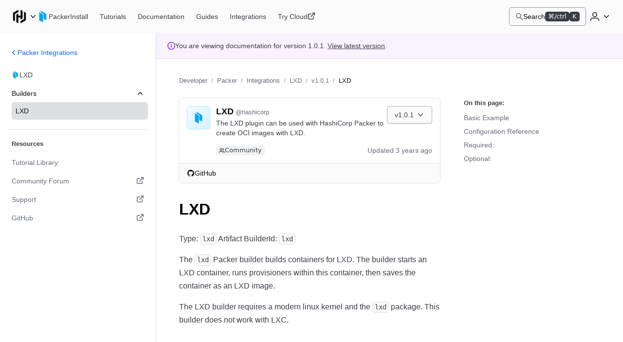

--- FILE ---
content_type: text/html; charset=utf-8
request_url: https://developer.hashicorp.com/packer/integrations/hashicorp/lxd/v1.0.1/components/builder/lxd
body_size: 18729
content:
<!DOCTYPE html><html lang="en"><head><meta charSet="utf-8"/><title>LXD Builder (1.0.1) | Integrations | Packer | HashiCorp Developer</title><meta http-equiv="x-ua-compatible" content="ie=edge"/><meta property="og:locale" content="en_US"/><meta property="og:type" content="website"/><meta property="article:publisher" content="https://www.facebook.com/HashiCorp/"/><meta name="twitter:site" content="@HashiCorp"/><meta name="twitter:card" content="summary_large_image"/><meta name="theme-color" content="#000"/><meta name="description" property="og:description" content="Explore Packer product documentation, tutorials, and examples."/><meta name="twitter:description" content="Explore Packer product documentation, tutorials, and examples."/><meta property="og:site_name" content="LXD Builder (1.0.1) | Integrations | Packer | HashiCorp Developer"/><meta property="og:title" content="LXD Builder (1.0.1) | Integrations | Packer | HashiCorp Developer"/><meta property="og:image" content="https://developer.hashicorp.com/og-image/packer.jpg"/><link rel="canonical" href="https://developer.hashicorp.com/packer/integrations/hashicorp/lxd/v1.0.1/components/builder/lxd"/><link rel="icon" href="/favicon.ico" sizes="48x48"/><link rel="icon" href="/favicon.svg" sizes="any" type="image/svg+xml"/><meta name="viewport" content="width=device-width, initial-scale=1.0"/><meta name="google-site-verification" content="zRQZqfAsOX-ypXfU0mzAIzb5rUvj5fA4Zw2jWJRN-JI"/><meta name="ahrefs-site-verification" content="9d739b21c466a84dae91df1c79396081a9072152e64f765c9390fed6f249fb84"/><meta name="zd-site-verification" content="xnvnvv1i0wl4tf0pzaymb" data-product="hcp"/><meta name="zd-site-verification" content="36fp2i1pj67d8cjtzf4fi9" data-product="terraform"/><meta name="zd-site-verification" content="nbe87kfyp1sck7b13vj1i" data-product="packer"/><meta name="zd-site-verification" content="wvsmmqa1cfb9am9zlwfj" data-product="consul"/><meta name="zd-site-verification" content="cw22oopfwr68ujj0n5pn9i" data-product="boundary"/><meta name="zd-site-verification" content="lkslvganwfgfqfwpdeicgh" data-product="vault"/><meta name="zd-site-verification" content="jl2wp2hoej9rz6c8rmqdns" data-product="nomad"/><meta name="zd-site-verification" content="2eb0cu6xceo73t0038m0tb" data-product="waypoint"/><meta name="zd-site-verification" content="n52xisxdf3higs2q9kuogd" data-product="vagrant"/><meta name="twitter:image" content="https://developer.hashicorp.com/og-image/packer.jpg"/><link rel="prefetch" href="https://www.datadoghq-browser-agent.com/datadog-rum-v4.js"/><script type="application/ld+json">[{"@context":"https://schema.org","@type":"BreadcrumbList","itemListElement":[{"@type":"ListItem","position":1,"name":"Developer","item":"https://developer.hashicorp.com/"},{"@type":"ListItem","position":2,"name":"Packer","item":"https://developer.hashicorp.com/packer"},{"@type":"ListItem","position":3,"name":"Integrations","item":"https://developer.hashicorp.com/packer/integrations"},{"@type":"ListItem","position":4,"name":"LXD","item":"https://developer.hashicorp.com/packer/integrations/hashicorp/lxd"},{"@type":"ListItem","position":5,"name":"v1.0.1","item":"https://developer.hashicorp.com/packer/integrations/hashicorp/lxd/v1.0.1"},{"@type":"ListItem","position":6,"name":"LXD","item":"https://developer.hashicorp.com/packer/integrations/hashicorp/lxd/v1.0.1/components/builder/lxd"}]}]</script><meta name="robots" content="noindex, nofollow"/><meta name="next-head-count" content="33"/><link rel="preload" href="/_next/static/media/d29050812a1756cf-s.p.woff2" as="font" type="font/woff2" crossorigin="anonymous" data-next-font="size-adjust"/><link rel="preload" href="/_next/static/media/d5a42912b4de4242-s.p.woff2" as="font" type="font/woff2" crossorigin="anonymous" data-next-font="size-adjust"/><link rel="preload" href="/_next/static/css/0f7893c21d343207.css?dpl=dpl_8xrRA6hLRAEbMqPxvpCzo147fHJT" as="style"/><link rel="stylesheet" href="/_next/static/css/0f7893c21d343207.css?dpl=dpl_8xrRA6hLRAEbMqPxvpCzo147fHJT" data-n-g=""/><link rel="preload" href="/_next/static/css/021c80741029f114.css?dpl=dpl_8xrRA6hLRAEbMqPxvpCzo147fHJT" as="style"/><link rel="stylesheet" href="/_next/static/css/021c80741029f114.css?dpl=dpl_8xrRA6hLRAEbMqPxvpCzo147fHJT" data-n-p=""/><link rel="preload" href="/_next/static/css/250258225381c709.css?dpl=dpl_8xrRA6hLRAEbMqPxvpCzo147fHJT" as="style"/><link rel="stylesheet" href="/_next/static/css/250258225381c709.css?dpl=dpl_8xrRA6hLRAEbMqPxvpCzo147fHJT" data-n-p=""/><link rel="preload" href="/_next/static/css/90e688a55404aba7.css?dpl=dpl_8xrRA6hLRAEbMqPxvpCzo147fHJT" as="style"/><link rel="stylesheet" href="/_next/static/css/90e688a55404aba7.css?dpl=dpl_8xrRA6hLRAEbMqPxvpCzo147fHJT" data-n-p=""/><link rel="preload" href="/_next/static/css/d7e033b92022fe54.css?dpl=dpl_8xrRA6hLRAEbMqPxvpCzo147fHJT" as="style"/><link rel="stylesheet" href="/_next/static/css/d7e033b92022fe54.css?dpl=dpl_8xrRA6hLRAEbMqPxvpCzo147fHJT" data-n-p=""/><link rel="preload" href="/_next/static/css/aada41d3fb1ea040.css?dpl=dpl_8xrRA6hLRAEbMqPxvpCzo147fHJT" as="style"/><link rel="stylesheet" href="/_next/static/css/aada41d3fb1ea040.css?dpl=dpl_8xrRA6hLRAEbMqPxvpCzo147fHJT" data-n-p=""/><noscript data-n-css=""></noscript><script defer="" nomodule="" src="/_next/static/chunks/polyfills-42372ed130431b0a.js?dpl=dpl_8xrRA6hLRAEbMqPxvpCzo147fHJT"></script><script src="/_next/static/chunks/webpack-e7a70c11dde52852.js?dpl=dpl_8xrRA6hLRAEbMqPxvpCzo147fHJT" defer=""></script><script src="/_next/static/chunks/framework-f2b655730fee1ac7.js?dpl=dpl_8xrRA6hLRAEbMqPxvpCzo147fHJT" defer=""></script><script src="/_next/static/chunks/main-38c18f205f9dbeca.js?dpl=dpl_8xrRA6hLRAEbMqPxvpCzo147fHJT" defer=""></script><script src="/_next/static/chunks/pages/_app-7f7be923aad2374e.js?dpl=dpl_8xrRA6hLRAEbMqPxvpCzo147fHJT" defer=""></script><script src="/_next/static/chunks/8813-7d4731a5646a6e90.js?dpl=dpl_8xrRA6hLRAEbMqPxvpCzo147fHJT" defer=""></script><script src="/_next/static/chunks/4288-d606fa1dbc509e4d.js?dpl=dpl_8xrRA6hLRAEbMqPxvpCzo147fHJT" defer=""></script><script src="/_next/static/chunks/5821-7a5410faceddc293.js?dpl=dpl_8xrRA6hLRAEbMqPxvpCzo147fHJT" defer=""></script><script src="/_next/static/chunks/9425-ee4fe06e130a507e.js?dpl=dpl_8xrRA6hLRAEbMqPxvpCzo147fHJT" defer=""></script><script src="/_next/static/chunks/177-5f145c565b8fb5f8.js?dpl=dpl_8xrRA6hLRAEbMqPxvpCzo147fHJT" defer=""></script><script src="/_next/static/chunks/4840-70a52daca800511f.js?dpl=dpl_8xrRA6hLRAEbMqPxvpCzo147fHJT" defer=""></script><script src="/_next/static/chunks/5225-9f49f33d1390d8e3.js?dpl=dpl_8xrRA6hLRAEbMqPxvpCzo147fHJT" defer=""></script><script src="/_next/static/chunks/6722-08dd1931f158b3d6.js?dpl=dpl_8xrRA6hLRAEbMqPxvpCzo147fHJT" defer=""></script><script src="/_next/static/chunks/8864-f3cdd777438c7d31.js?dpl=dpl_8xrRA6hLRAEbMqPxvpCzo147fHJT" defer=""></script><script src="/_next/static/chunks/2854-6ed83ddbf91a460f.js?dpl=dpl_8xrRA6hLRAEbMqPxvpCzo147fHJT" defer=""></script><script src="/_next/static/chunks/pages/%5BproductSlug%5D/integrations/%5BorganizationSlug%5D/%5BintegrationSlug%5D/%5BintegrationVersion%5D/components/%5BcomponentType%5D/%5BcomponentSlug%5D-5afbf4c1869a0bb5.js?dpl=dpl_8xrRA6hLRAEbMqPxvpCzo147fHJT" defer=""></script><script src="/_next/static/O5HYtiXAnhhxeWih5MWBn/_buildManifest.js?dpl=dpl_8xrRA6hLRAEbMqPxvpCzo147fHJT" defer=""></script><script src="/_next/static/O5HYtiXAnhhxeWih5MWBn/_ssgManifest.js?dpl=dpl_8xrRA6hLRAEbMqPxvpCzo147fHJT" defer=""></script></head><body class="mds-fonts"><div id="__next"><div class="style_root__dZhZu"><a href="https://www.hashicorp.com/conferences/hashiconf#livestream" class="style_linkElem__hCESK"><span class="style_textContainer__6CuI7"><span class="style_tag__jbHGz g-type-body-small-x-strong">HashiConf 2025<!-- --> </span><span class="style_text__rwS0u g-type-body-small">Don&#x27;t miss the live stream of HashiConf Day 2 happening now<span class="style_link__6YYCB g-type-body-small-x-strong"><span class="style_linkText__E8GJf"> <!-- -->View live stream</span><svg xmlns="http://www.w3.org/2000/svg" width="16" height="16" fill="none" viewBox="0 0 16 16" aria-hidden="true"><path fill="currentColor" d="M8.235 4.045a.75.75 0 111.03-1.09l4.5 4.25a.75.75 0 010 1.09l-4.5 4.25a.75.75 0 01-1.03-1.09L11.364 8.5H2.75a.75.75 0 010-1.5h8.614L8.235 4.045z"></path></svg></span></span></span></a></div><script>!function(){try{var d=document.documentElement,n='data-theme',s='setAttribute';var e=localStorage.getItem('theme');if('system'===e||(!e&&true)){var t='(prefers-color-scheme: dark)',m=window.matchMedia(t);if(m.media!==t||m.matches){d.style.colorScheme = 'dark';d[s](n,'dark')}else{d.style.colorScheme = 'light';d[s](n,'light')}}else if(e){d[s](n,e|| '')}if(e==='light'||e==='dark')d.style.colorScheme=e}catch(e){}}()</script><div class="core-dev-dot-layout_root__MT1PZ"><div class="base-layout_root___qiZs" data-layout="base-new"><div class="base-layout_header__XhkxS"><header class="navigation-header_root__oE_HT"><div class="navigation-header_leftSide__V0xlc"><div class="product-page-content_productsDropdown__haUyw"><nav aria-label="Main" data-orientation="horizontal" dir="ltr"><div class="dropdown-menu_root__Hwy5S"><div class="dropdown-menu_activatorWrapper__LxPRt"><button aria-controls="navigation-header-menu-react-aria-1" aria-expanded="false" aria-label="Main menu" class="dropdown-menu_activator__xXb00 g-focus-ring-from-box-shadow-dark product-page-content_productsDropdownButton__bnKKs"><span class="dropdown-menu_activatorLeadingIcon__YQQlH"><svg xmlns="http://www.w3.org/2000/svg" width="24" height="24" fill="none" viewBox="0 0 24 24" aria-hidden="true" class="product-page-content_productsDropdownIcon__gXtly"><g fill="currentColor"><path d="M10.336 1.5L2 6.268v11.456l3.131 1.793V8.061l5.205-2.979V1.5z"></path><path d="M13.664 1.5v9.123h-3.328V7.219L7.203 9.012V20.7l3.133 1.796V13.4h3.328v3.381l3.131-1.793V3.293L13.664 1.5z"></path><path d="M22 17.732L13.664 22.5v-3.582l5.203-2.98V4.484L22 6.276v11.456z"></path></g></svg></span><svg xmlns="http://www.w3.org/2000/svg" width="16" height="16" fill="none" viewBox="0 0 16 16" aria-hidden="true" class="dropdown-menu_activatorTrailingIcon__r_cCd"><path fill="currentColor" fill-rule="evenodd" d="M3.235 5.205a.75.75 0 011.06.03L8 9.158l3.705-3.923a.75.75 0 011.09 1.03l-4.25 4.5a.75.75 0 01-1.09 0l-4.25-4.5a.75.75 0 01.03-1.06z" clip-rule="evenodd"></path></svg></button></div><div class="dropdown-menu_dropdownContainer__AZWxN" id="navigation-header-menu-react-aria-1" style="display:none"><div class="style_root__z3EwE style_productPanel__Z4UFi style_hasSide__15FV8 style_topPromo__SGVhk style_hasSide__ecwjD"><div class="style_mainPanel__MpQn1"><div class="style_promo__e6yXp style_hasSide__635Xt style_topPromo__vRc5s"><div class="style_icon__rYEcI"><svg class="style_flight-icon__rrFs8" aria-hidden="true" fill="currentColor" id=":Raqlkqcm:" width="16" height="16" viewBox="0 0 16 16" xmlns="http://www.w3.org/2000/svg"><use href="/_next/static/media/svg-sprite.8ce6dd4a.svg#flight-hashicorp-16"></use></svg></div><div class="style_rightContent__zvciM"><div><div class="style_title__eEtAF">HashiCorp Cloud Platform</div><div class="style_description__ATQzz">Get started in minutes with our cloud products</div></div><a class="style_link__U4Sfy" data-radix-collection-item="" href="/hcp">All HCP Products<svg class="style_flight-icon__rrFs8" aria-hidden="true" fill="currentColor" id=":Raiqlkqcm:" width="16" height="16" viewBox="0 0 16 16" xmlns="http://www.w3.org/2000/svg"><use href="/_next/static/media/svg-sprite.8ce6dd4a.svg#flight-external-link-16"></use></svg></a></div></div><div class="style_column__9is2G style_hasSide__A3F31"><ul class="style_productCategories__j1h4T"><li class="style_productCategory__9UHKG"><span class="mds-typography-body-300 style_eyebrow__OCUlS">Infrastructure Lifecycle Management</span><ul class="style_productList__uPlTj"><li><a aria-label="Terraform - Manage infrastructure as code" class="style_focusIndicator__uTVwt" data-radix-collection-item="" href="/terraform"><div class="style_productWrapper__ACHaw"><div class="style_productLogo__cTxLO"><svg class="style_flight-icon__rrFs8 style_terraform__nU44i" aria-hidden="true" fill="currentColor" id=":R16cqlkqcm:" width="16" height="16" viewBox="0 0 16 16" xmlns="http://www.w3.org/2000/svg"><use href="/_next/static/media/svg-sprite.8ce6dd4a.svg#flight-terraform-fill-16"></use></svg></div><div class="style_productTextContent__o8DJ6"><span>Terraform</span><span class="style_productDesc__bi44f">Manage infrastructure as code</span></div></div></a></li><li><a aria-label="Packer - Build machine images" class="style_focusIndicator__uTVwt" data-radix-collection-item="" href="/packer"><div class="style_productWrapper__ACHaw"><div class="style_productLogo__cTxLO"><svg class="style_flight-icon__rrFs8" aria-hidden="true" fill="currentColor" id=":R1acqlkqcm:" width="16" height="16" viewBox="0 0 16 16" xmlns="http://www.w3.org/2000/svg"><use href="/_next/static/media/svg-sprite.8ce6dd4a.svg#flight-packer-fill-color-16"></use></svg></div><div class="style_productTextContent__o8DJ6"><span>Packer</span><span class="style_productDesc__bi44f">Build machine images</span></div></div></a></li><li><a aria-label="Nomad - Orchestrate workloads" class="style_focusIndicator__uTVwt" data-radix-collection-item="" href="/nomad"><div class="style_productWrapper__ACHaw"><div class="style_productLogo__cTxLO"><svg class="style_flight-icon__rrFs8" aria-hidden="true" fill="currentColor" id=":R1ecqlkqcm:" width="16" height="16" viewBox="0 0 16 16" xmlns="http://www.w3.org/2000/svg"><use href="/_next/static/media/svg-sprite.8ce6dd4a.svg#flight-nomad-fill-color-16"></use></svg></div><div class="style_productTextContent__o8DJ6"><span>Nomad</span><span class="style_productDesc__bi44f">Orchestrate workloads</span></div></div></a></li><li><a aria-label="Waypoint - Standardize application patterns" class="style_focusIndicator__uTVwt" data-radix-collection-item="" href="/waypoint"><div class="style_productWrapper__ACHaw"><div class="style_productLogo__cTxLO"><svg class="style_flight-icon__rrFs8" aria-hidden="true" fill="currentColor" id=":R1icqlkqcm:" width="16" height="16" viewBox="0 0 16 16" xmlns="http://www.w3.org/2000/svg"><use href="/_next/static/media/svg-sprite.8ce6dd4a.svg#flight-waypoint-fill-color-16"></use></svg></div><div class="style_productTextContent__o8DJ6"><span>Waypoint</span><span class="style_productDesc__bi44f">Standardize application patterns</span></div></div></a></li><li><a aria-label="Vagrant - Build developer environments" class="style_focusIndicator__uTVwt" data-radix-collection-item="" href="/vagrant"><div class="style_productWrapper__ACHaw"><div class="style_productLogo__cTxLO"><svg class="style_flight-icon__rrFs8" aria-hidden="true" fill="currentColor" id=":R1mcqlkqcm:" width="16" height="16" viewBox="0 0 16 16" xmlns="http://www.w3.org/2000/svg"><use href="/_next/static/media/svg-sprite.8ce6dd4a.svg#flight-vagrant-fill-color-16"></use></svg></div><div class="style_productTextContent__o8DJ6"><span>Vagrant</span><span class="style_productDesc__bi44f">Build developer environments</span></div></div></a></li></ul></li><li class="style_productCategory__9UHKG"><span class="mds-typography-body-300 style_eyebrow__OCUlS">Security Lifecycle Management</span><ul class="style_productList__uPlTj"><li><a aria-label="Vault - Centrally manage secrets" class="style_focusIndicator__uTVwt" data-radix-collection-item="" href="/vault"><div class="style_productWrapper__ACHaw"><div class="style_productLogo__cTxLO"><svg class="style_flight-icon__rrFs8" aria-hidden="true" fill="currentColor" id=":R16kqlkqcm:" width="16" height="16" viewBox="0 0 16 16" xmlns="http://www.w3.org/2000/svg"><use href="/_next/static/media/svg-sprite.8ce6dd4a.svg#flight-vault-fill-color-16"></use></svg></div><div class="style_productTextContent__o8DJ6"><span>Vault</span><span class="style_productDesc__bi44f">Centrally manage secrets</span></div></div></a></li><li><a aria-label="Boundary - Secure remote access" class="style_focusIndicator__uTVwt" data-radix-collection-item="" href="/boundary"><div class="style_productWrapper__ACHaw"><div class="style_productLogo__cTxLO"><svg class="style_flight-icon__rrFs8" aria-hidden="true" fill="currentColor" id=":R1akqlkqcm:" width="16" height="16" viewBox="0 0 16 16" xmlns="http://www.w3.org/2000/svg"><use href="/_next/static/media/svg-sprite.8ce6dd4a.svg#flight-boundary-fill-color-16"></use></svg></div><div class="style_productTextContent__o8DJ6"><span>Boundary</span><span class="style_productDesc__bi44f">Secure remote access</span></div></div></a></li><li><a aria-label="HCP Vault Radar - Scan for embedded secrets" class="style_focusIndicator__uTVwt" data-radix-collection-item="" href="/hcp/docs/vault-radar"><div class="style_productWrapper__ACHaw"><div class="style_productLogo__cTxLO"><svg class="style_flight-icon__rrFs8 style_hcpVaultRadar__nukMV" aria-hidden="true" fill="currentColor" id=":R1ekqlkqcm:" width="16" height="16" viewBox="0 0 16 16" xmlns="http://www.w3.org/2000/svg"><use href="/_next/static/media/svg-sprite.8ce6dd4a.svg#flight-vault-radar-16"></use></svg></div><div class="style_productTextContent__o8DJ6"><span>HCP Vault Radar</span><span class="style_productDesc__bi44f">Scan for embedded secrets</span></div></div></a></li><li><a aria-label="Consul - Secure network services" class="style_focusIndicator__uTVwt" data-radix-collection-item="" href="/consul"><div class="style_productWrapper__ACHaw"><div class="style_productLogo__cTxLO"><svg class="style_flight-icon__rrFs8" aria-hidden="true" fill="currentColor" id=":R1ikqlkqcm:" width="16" height="16" viewBox="0 0 16 16" xmlns="http://www.w3.org/2000/svg"><use href="/_next/static/media/svg-sprite.8ce6dd4a.svg#flight-consul-fill-color-16"></use></svg></div><div class="style_productTextContent__o8DJ6"><span>Consul</span><span class="style_productDesc__bi44f">Secure network services</span></div></div></a></li></ul></li></ul></div></div><div class="style_column__9is2G style_sidePanel__qxYNB"><span class="mds-typography-body-200 mds-typography-font-weight-semibold style_sidePanelText__APb7X">Learn</span><ul class="style_sidePanelItems__i8_HV"><li><a aria-label="Certifications - Get HashiCorp certified" class="style_sidePanelItem__j0j0G style_focusIndicator__uTVwt" href="/certifications"><div class="style_iconBackground__fn5_s"><svg class="style_flight-icon__rrFs8" aria-hidden="true" fill="var(--token-color-foreground-faint)" id=":R2dalkqcm:" width="16" height="16" viewBox="0 0 16 16" xmlns="http://www.w3.org/2000/svg"><use href="/_next/static/media/svg-sprite.8ce6dd4a.svg#flight-award-16"></use></svg></div><div class="style_sidePanelItemContent__xFcSA"><span class="mds-typography-body-200 mds-typography-font-weight-semibold style_sidePanelText__APb7X">Certifications</span><span class="style_sidePanelItemDesc__UrOLh">Get HashiCorp certified</span></div></a></li><li><a aria-label="Tutorials - Learn HashiCorp products" class="style_sidePanelItem__j0j0G style_focusIndicator__uTVwt" href="/tutorials"><div class="style_iconBackground__fn5_s"><svg class="style_flight-icon__rrFs8" aria-hidden="true" fill="var(--token-color-foreground-faint)" id=":R2lalkqcm:" width="16" height="16" viewBox="0 0 16 16" xmlns="http://www.w3.org/2000/svg"><use href="/_next/static/media/svg-sprite.8ce6dd4a.svg#flight-learn-16"></use></svg></div><div class="style_sidePanelItemContent__xFcSA"><span class="mds-typography-body-200 mds-typography-font-weight-semibold style_sidePanelText__APb7X">Tutorials</span><span class="style_sidePanelItemDesc__UrOLh">Learn HashiCorp products</span></div></a></li><li><a aria-label="Validated Patterns - Field-tested patterns for using HashiCorp products" class="style_sidePanelItem__j0j0G style_focusIndicator__uTVwt" href="/validated-patterns"><div class="style_iconBackground__fn5_s"><svg class="style_flight-icon__rrFs8" aria-hidden="true" fill="var(--token-color-foreground-faint)" id=":R2talkqcm:" width="16" height="16" viewBox="0 0 16 16" xmlns="http://www.w3.org/2000/svg"><use href="/_next/static/media/svg-sprite.8ce6dd4a.svg#flight-check-circle-16"></use></svg></div><div class="style_sidePanelItemContent__xFcSA"><span class="mds-typography-body-200 mds-typography-font-weight-semibold style_sidePanelText__APb7X">Validated Patterns</span><span class="style_sidePanelItemDesc__UrOLh">Field-tested patterns for using HashiCorp products</span></div></a></li><li><a aria-label="Well-Architected Framework - Adopt HashiCorp best practices" class="style_sidePanelItem__j0j0G style_focusIndicator__uTVwt" href="/well-architected-framework"><div class="style_iconBackground__fn5_s"><svg class="style_flight-icon__rrFs8" aria-hidden="true" fill="var(--token-color-foreground-faint)" id=":R35alkqcm:" width="16" height="16" viewBox="0 0 16 16" xmlns="http://www.w3.org/2000/svg"><use href="/_next/static/media/svg-sprite.8ce6dd4a.svg#flight-layers-16"></use></svg></div><div class="style_sidePanelItemContent__xFcSA"><span class="mds-typography-body-200 mds-typography-font-weight-semibold style_sidePanelText__APb7X">Well-Architected Framework</span><span class="style_sidePanelItemDesc__UrOLh">Adopt HashiCorp best practices</span></div></a></li></ul></div></div></div></div></nav></div><div class="product-page-content_productLinkAndNav__YTzcr"><a aria-label="Packer home" class="product-icon-text-link_root__bNTSz g-focus-ring-from-box-shadow-dark" href="/packer"><div class="product-icon-text-lockup_root__358wV"><svg xmlns="http://www.w3.org/2000/svg" width="16" height="16" fill="none" viewBox="0 0 16 16" aria-hidden="true" class="product-icon-text-lockup_icon__Zp_5o"><g fill="var(--token-color-packer-brand)"><path d="M5.163 0l5.762 3.247c1.138.646 2.074 2.085 2.075 3.2v4.963c0 1.123-.933 1.502-2.074.858L9.083 11.23V4.469l-3.92-2.216V0z"></path><path d="M8.3 4.953L3 1.956v11.047L8.3 16V4.953z"></path></g></svg><span class="product-icon-text-lockup_text__nHTL7 hds-typography-body-200">Packer</span></div></a><nav aria-label="Main" data-orientation="horizontal" dir="ltr" class="nav-bar-list-container_nav__C_i0_"><div style="position:relative"><ul data-orientation="horizontal" class="nav-bar-list-container_ul___04HI" dir="ltr"><li><a aria-label="Packer Install" class="primary-nav-link_root__RXZIC g-focus-ring-from-box-shadow-dark" href="/packer/install"><span class="text_root__r0DFB hds-typography-body-200 hds-font-weight-medium primary-nav-link_linkText__58O0C">Install</span></a></li><li><a aria-label="Packer Tutorials" class="primary-nav-link_root__RXZIC g-focus-ring-from-box-shadow-dark" href="/packer/tutorials"><span class="text_root__r0DFB hds-typography-body-200 hds-font-weight-medium primary-nav-link_linkText__58O0C">Tutorials</span></a></li><li><a aria-label="Packer Documentation" class="primary-nav-link_root__RXZIC g-focus-ring-from-box-shadow-dark" href="/packer/docs"><span class="text_root__r0DFB hds-typography-body-200 hds-font-weight-medium primary-nav-link_linkText__58O0C">Documentation</span></a></li><li><a aria-label="Packer Guides" class="primary-nav-link_root__RXZIC g-focus-ring-from-box-shadow-dark" href="/packer/guides"><span class="text_root__r0DFB hds-typography-body-200 hds-font-weight-medium primary-nav-link_linkText__58O0C">Guides</span></a></li><li><a aria-label="Packer Integrations" class="primary-nav-link_root__RXZIC g-focus-ring-from-box-shadow-dark" href="/packer/integrations"><span class="text_root__r0DFB hds-typography-body-200 hds-font-weight-medium primary-nav-link_linkText__58O0C">Integrations</span></a></li><li><a aria-label="Packer Try Cloud" class="primary-nav-link_root__RXZIC g-focus-ring-from-box-shadow-dark" aria-describedby="opens-in-new-tab-label-react-aria-8" target="_blank" href="https://portal.cloud.hashicorp.com/sign-up"><span class="text_root__r0DFB hds-typography-body-200 hds-font-weight-medium primary-nav-link_linkText__58O0C">Try Cloud</span><svg xmlns="http://www.w3.org/2000/svg" width="16" height="16" fill="none" viewBox="0 0 16 16" aria-hidden="true"><g fill="currentColor"><path d="M9 .75A.75.75 0 019.75 0h4.5c.206 0 .393.083.529.218l.001.002.002.001A.748.748 0 0115 .75v4.5a.75.75 0 01-1.5 0V2.56L7.28 8.78a.75.75 0 01-1.06-1.06l6.22-6.22H9.75A.75.75 0 019 .75z"></path><path d="M3.25 3.5a.75.75 0 00-.75.75v7.5c0 .414.336.75.75.75h7.5a.75.75 0 00.75-.75v-4a.75.75 0 011.5 0v4A2.25 2.25 0 0110.75 14h-7.5A2.25 2.25 0 011 11.75v-7.5A2.25 2.25 0 013.25 2h4a.75.75 0 010 1.5h-4z"></path></g></svg></a><span class="g-screen-reader-only" id="opens-in-new-tab-label-react-aria-8">(opens in new tab)</span></li></ul></div></nav></div></div><div class="navigation-header_rightSide___Vvh_"><button aria-label="Search" class="command-bar-activator_root__qgVMy g-focus-ring-from-box-shadow-dark"><span class="command-bar-activator_left__ATQTg"><span class="command-bar-activator_leadingIcon__jECP5"><svg xmlns="http://www.w3.org/2000/svg" width="16" height="16" fill="none" viewBox="0 0 16 16" aria-hidden="true"><path fill="currentColor" fill-rule="evenodd" d="M6.344.969a5.375 5.375 0 103.233 9.669l4.174 4.174a.75.75 0 001.06-1.061l-4.173-4.174A5.375 5.375 0 006.344.97zM2.469 6.344a3.875 3.875 0 117.75 0 3.875 3.875 0 01-7.75 0z" clip-rule="evenodd"></path></svg></span><span class="text_root__r0DFB hds-typography-body-200 hds-font-weight-regular command-bar-activator_text__pTZN_">Search</span></span><span class="command-bar-activator_right__XejfJ"><div class="badge__zns82 size-small__8xHdE type-inverted__A3554 color-neutral__6Csf4"><div class="text__WoM4W" aria-hidden="true">⌘/ctrl</div><span class="sr-only">Command or control key</span></div><div class="badge__zns82 size-small__8xHdE type-inverted__A3554 color-neutral__6Csf4"><div class="text__WoM4W" aria-hidden="true">K</div><span class="sr-only">K key</span></div></span></button><div class="navigation-header_authenticationControls__EP1LY"><div class="disclosure_root__rcBaW dropdown-disclosure_root__pzZlN dropdown-disclosure_list-position--right__WP_Kj"><button aria-controls="disclosure-react-aria-9-content" aria-expanded="false" aria-label="User menu" class="disclosure_activator__pORI0 activator_root__pOfAQ dropdown-disclosure_activator__nGgNo navigation-header_userDropdownDisclosureActivator__RayIV g-focus-ring-from-box-shadow-dark activator_hasIcon__5HO6W g-focus-ring-from-box-shadow"><span class="activator_childrenWrapper__kaK0w"><svg xmlns="http://www.w3.org/2000/svg" width="24" height="24" fill="none" viewBox="0 0 24 24" aria-hidden="true"><g fill="currentColor"><path fill-rule="evenodd" d="M12 3a5 5 0 100 10 5 5 0 000-10zM8.5 8a3.5 3.5 0 117 0 3.5 3.5 0 01-7 0z" clip-rule="evenodd"></path><path d="M7.75 14.5A4.75 4.75 0 003 19.25v1a.75.75 0 001.5 0v-1A3.25 3.25 0 017.75 16h8.5a3.25 3.25 0 013.25 3.25v1a.75.75 0 001.5 0v-1a4.75 4.75 0 00-4.75-4.75h-8.5z"></path></g></svg></span><span class="activator_chevronWrapper__4_AVG"><svg xmlns="http://www.w3.org/2000/svg" width="16" height="16" fill="none" viewBox="0 0 16 16" aria-hidden="true"><path fill="currentColor" fill-rule="evenodd" d="M3.235 5.205a.75.75 0 011.06.03L8 9.158l3.705-3.923a.75.75 0 011.09 1.03l-4.25 4.5a.75.75 0 01-1.09 0l-4.25-4.5a.75.75 0 01.03-1.06z" clip-rule="evenodd"></path></svg></span></button><div class="disclosure_contentContainer__QQ4kt dropdown-disclosure_content__ZZRPG undefined" id="disclosure-react-aria-9-content"><ul class="dropdown-disclosure_list__urBXU"><li class="list-item_root__ZdUej"><button class="list-item_button__nXy5K g-focus-ring-from-box-shadow"><span class="text_root__r0DFB hds-typography-body-200 hds-font-weight-medium">Sign in</span></button></li><li class="list-item_root__ZdUej"><a class="list-item_link__l6lDd g-focus-ring-from-box-shadow" href="/sign-up"><span class="text_root__r0DFB hds-typography-body-200 hds-font-weight-medium">Sign up</span></a></li><li class="list-item_root__ZdUej"><hr class="list-item_separator__cBVLs"/></li><li class="list-item_root__ZdUej user-dropdown-switcher_listItem__Q_GIj hds-font-weight-medium"><label class="theme-switcher_label__7Boh2 hds-typography-body-200" for="react-aria-11">Theme</label></li></ul></div></div></div><button aria-label="Open navigation menu" class="navigation-header_mobileMenuButton__74S4w"><svg xmlns="http://www.w3.org/2000/svg" width="24" height="24" fill="none" viewBox="0 0 24 24" aria-hidden="true"><g fill="currentColor"><path d="M2 5.75A.75.75 0 012.75 5h18.5a.75.75 0 010 1.5H2.75A.75.75 0 012 5.75zM2 11.75a.75.75 0 01.75-.75h18.5a.75.75 0 010 1.5H2.75a.75.75 0 01-.75-.75zM2.75 17a.75.75 0 000 1.5h18.5a.75.75 0 000-1.5H2.75z"></path></g></svg></button></div></header></div><div class="base-layout_contentArea__BMvQn"><div class="sidebar-sidecar-layout_root__h5rD8"><div class="mobile-menu-container_root__fPUFu sidebar-sidecar-layout_sidebarContainer__4fcF8"><div class="sidebar-sidecar-layout_sidebarContentWrapper__ftn5q"><div class="sidebar-sidecar-layout_sidePadding__iwNw_"><div class="sidebar_sidebar___fTlC"><div class="sidebar_backToLinkWrapper__F6iLs"><div class="sidebar-back-to-link_root__z_Hj1"><a class="standalone-link_standaloneLink__ahuej g-focus-ring-from-box-shadow standalone-link_primary__ESNCA" href="/packer/integrations"><div class="standalone-link_standaloneLinkContents__4I2XN standalone-link_medium__J2yVM"><svg xmlns="http://www.w3.org/2000/svg" width="16" height="16" fill="none" viewBox="0 0 16 16" aria-hidden="true"><path fill="currentColor" fill-rule="evenodd" d="M10.795 3.235a.75.75 0 01-.03 1.06L6.842 8l3.923 3.705a.75.75 0 01-1.03 1.09l-4.5-4.25a.75.75 0 010-1.09l4.5-4.25a.75.75 0 011.06.03z" clip-rule="evenodd"></path></svg><span class="standalone-link_text__7GEyG">Packer Integrations</span></div></a></div></div><nav aria-labelledby="sidebar-label" class="sidebar_nav__IworY" id="sidebar-nav"><div><h2 class="sidebar-headings_root__tGfxC" id="sidebar-label"></h2></div><ul class="sidebar_navList__4Rg4g"><li><a class="sidebar-nav-highlight-item_root___pPhp g-focus-ring-from-box-shadow sidebar-nav-highlight-item_theme-packer__I5KHY" href="/packer/integrations/hashicorp/lxd/v1.0.1"><svg xmlns="http://www.w3.org/2000/svg" width="16" height="16" fill="none" viewBox="0 0 16 16" aria-hidden="true" class="sidebar-nav-highlight-item_icon__G8JxG"><g fill="var(--token-color-packer-brand)"><path d="M5.163 0l5.762 3.247c1.138.646 2.074 2.085 2.075 3.2v4.963c0 1.123-.933 1.502-2.074.858L9.083 11.23V4.469l-3.92-2.216V0z"></path><path d="M8.3 4.953L3 1.956v11.047L8.3 16V4.953z"></path></g></svg><span class="sidebar-nav-highlight-item_text__VORFJ hds-typography-body-200">LXD</span></a></li><li><button aria-controls="undefined-list" aria-expanded="true" class="sidebar-nav-menu-item_sidebarNavMenuItem__PiyI8 g-focus-ring-from-box-shadow" id="undefined-button"><span class="text_root__r0DFB hds-typography-body-200 hds-font-weight-regular sidebar-nav-menu-item_navMenuItemLabel__tJHwX">Builders</span><div class="sidebar-nav-menu-item_rightIconsContainer__hynke"><svg xmlns="http://www.w3.org/2000/svg" width="16" height="16" fill="none" viewBox="0 0 16 16" aria-hidden="true"><path fill="currentColor" fill-rule="evenodd" d="M3.235 5.205a.75.75 0 011.06.03L8 9.158l3.705-3.923a.75.75 0 011.09 1.03l-4.25 4.5a.75.75 0 01-1.09 0l-4.25-4.5a.75.75 0 01.03-1.06z" clip-rule="evenodd"></path></svg></div></button><ul id="undefined-list"><li><a aria-current="page" class="sidebar-nav-menu-item_sidebarNavMenuItem__PiyI8 g-focus-ring-from-box-shadow" href="/packer/integrations/hashicorp/lxd/v1.0.1/components/builder/lxd"><span class="text_root__r0DFB hds-typography-body-200 hds-font-weight-regular sidebar-nav-menu-item_navMenuItemLabel__tJHwX">LXD</span></a></li></ul></li></ul><hr class="sidebar-horizontal-rule_root__UY7oh"/><ul class="sidebar_navList__4Rg4g"><li><h3 class="sidebar-headings_root__tGfxC">Resources</h3></li><li><a class="sidebar-nav-menu-item_sidebarNavMenuItem__PiyI8 g-focus-ring-from-box-shadow" href="/tutorials/library?product=packer"><span class="text_root__r0DFB hds-typography-body-200 hds-font-weight-regular sidebar-nav-menu-item_navMenuItemLabel__tJHwX">Tutorial Library</span></a></li><li><a aria-label="Community Forum. Opens in a new tab." class="sidebar-nav-menu-item_sidebarNavMenuItem__PiyI8 g-focus-ring-from-box-shadow" rel="noreferrer noopener" aria-describedby="opens-in-new-tab-label-react-aria-16" target="_blank" href="https://discuss.hashicorp.com/c/packer/23"><span class="text_root__r0DFB hds-typography-body-200 hds-font-weight-regular sidebar-nav-menu-item_navMenuItemLabel__tJHwX">Community Forum</span><div class="sidebar-nav-menu-item_rightIconsContainer__hynke"><svg xmlns="http://www.w3.org/2000/svg" width="16" height="16" fill="none" viewBox="0 0 16 16" aria-hidden="true"><g fill="currentColor"><path d="M9 .75A.75.75 0 019.75 0h4.5c.206 0 .393.083.529.218l.001.002.002.001A.748.748 0 0115 .75v4.5a.75.75 0 01-1.5 0V2.56L7.28 8.78a.75.75 0 01-1.06-1.06l6.22-6.22H9.75A.75.75 0 019 .75z"></path><path d="M3.25 3.5a.75.75 0 00-.75.75v7.5c0 .414.336.75.75.75h7.5a.75.75 0 00.75-.75v-4a.75.75 0 011.5 0v4A2.25 2.25 0 0110.75 14h-7.5A2.25 2.25 0 011 11.75v-7.5A2.25 2.25 0 013.25 2h4a.75.75 0 010 1.5h-4z"></path></g></svg></div></a><span class="g-screen-reader-only" id="opens-in-new-tab-label-react-aria-16">(opens in new tab)</span></li><li><a aria-label="Support. Opens in a new tab." class="sidebar-nav-menu-item_sidebarNavMenuItem__PiyI8 g-focus-ring-from-box-shadow" rel="noreferrer noopener" aria-describedby="opens-in-new-tab-label-react-aria-17" target="_blank" href="https://www.hashicorp.com/customer-success"><span class="text_root__r0DFB hds-typography-body-200 hds-font-weight-regular sidebar-nav-menu-item_navMenuItemLabel__tJHwX">Support</span><div class="sidebar-nav-menu-item_rightIconsContainer__hynke"><svg xmlns="http://www.w3.org/2000/svg" width="16" height="16" fill="none" viewBox="0 0 16 16" aria-hidden="true"><g fill="currentColor"><path d="M9 .75A.75.75 0 019.75 0h4.5c.206 0 .393.083.529.218l.001.002.002.001A.748.748 0 0115 .75v4.5a.75.75 0 01-1.5 0V2.56L7.28 8.78a.75.75 0 01-1.06-1.06l6.22-6.22H9.75A.75.75 0 019 .75z"></path><path d="M3.25 3.5a.75.75 0 00-.75.75v7.5c0 .414.336.75.75.75h7.5a.75.75 0 00.75-.75v-4a.75.75 0 011.5 0v4A2.25 2.25 0 0110.75 14h-7.5A2.25 2.25 0 011 11.75v-7.5A2.25 2.25 0 013.25 2h4a.75.75 0 010 1.5h-4z"></path></g></svg></div></a><span class="g-screen-reader-only" id="opens-in-new-tab-label-react-aria-17">(opens in new tab)</span></li><li><a aria-label="GitHub. Opens in a new tab." class="sidebar-nav-menu-item_sidebarNavMenuItem__PiyI8 g-focus-ring-from-box-shadow" rel="noreferrer noopener" aria-describedby="opens-in-new-tab-label-react-aria-18" target="_blank" href="https://github.com/hashicorp/packer"><span class="text_root__r0DFB hds-typography-body-200 hds-font-weight-regular sidebar-nav-menu-item_navMenuItemLabel__tJHwX">GitHub</span><div class="sidebar-nav-menu-item_rightIconsContainer__hynke"><svg xmlns="http://www.w3.org/2000/svg" width="16" height="16" fill="none" viewBox="0 0 16 16" aria-hidden="true"><g fill="currentColor"><path d="M9 .75A.75.75 0 019.75 0h4.5c.206 0 .393.083.529.218l.001.002.002.001A.748.748 0 0115 .75v4.5a.75.75 0 01-1.5 0V2.56L7.28 8.78a.75.75 0 01-1.06-1.06l6.22-6.22H9.75A.75.75 0 019 .75z"></path><path d="M3.25 3.5a.75.75 0 00-.75.75v7.5c0 .414.336.75.75.75h7.5a.75.75 0 00.75-.75v-4a.75.75 0 011.5 0v4A2.25 2.25 0 0110.75 14h-7.5A2.25 2.25 0 011 11.75v-7.5A2.25 2.25 0 013.25 2h4a.75.75 0 010 1.5h-4z"></path></g></svg></div></a><span class="g-screen-reader-only" id="opens-in-new-tab-label-react-aria-18">(opens in new tab)</span></li></ul></nav></div></div></div></div><div class="sidebar-sidecar-layout_contentWrapper__Z5BK4"><div class="page-alert_root__8NqzT page-alert_highlight__RAjtn version-alert-banner_root__6Bg2U"><div class="page-alert_icon__ZgLc1"><svg xmlns="http://www.w3.org/2000/svg" width="16" height="16" fill="none" viewBox="0 0 16 16" aria-hidden="true"><g fill="currentColor"><path d="M8 7a.75.75 0 01.75.75v3.5a.75.75 0 01-1.5 0v-3.5A.75.75 0 018 7zM8 4a1 1 0 000 2h.007a1 1 0 000-2H8z"></path><path fill-rule="evenodd" d="M0 8a8 8 0 1116 0A8 8 0 010 8zm8-6.5a6.5 6.5 0 100 13 6.5 6.5 0 000-13z" clip-rule="evenodd"></path></g></svg></div><div class="page-alert_contentContainer__Hxlnn"><p class="text_root__r0DFB hds-typography-body-200 hds-font-weight-regular page-alert_description__ZwKbE">You are viewing documentation for version<!-- --> <!-- -->1.0.1<!-- -->.<!-- --> <a class="inline-link_root__iIql6 g-focus-ring-from-box-shadow hds-typography-body-200 hds-font-weight-medium inline-link_primary__kGJLJ version-alert-banner_versionAlertLink__YaUdU" href="/packer/integrations/hashicorp/lxd/latest/components/builder/lxd">View latest version</a>.</p></div></div><div class="sidebar-sidecar-layout_paddedAreaWrapper___S_Ff"><div class="sidebar-sidecar-layout_breadcrumbContainer__3uz7P"><div><nav aria-label="Breadcrumb" class="breadcrumb-bar_root__wd_C5"><ol class="breadcrumb-bar_listRoot__8eupO"><li class="text_root__r0DFB hds-typography-body-100 hds-font-weight-medium breadcrumb-bar_listItem__2sevd"><a class="breadcrumb-bar_breadcrumbText__JvOrd g-focus-ring-from-box-shadow" href="/">Developer</a></li><li class="text_root__r0DFB hds-typography-body-100 hds-font-weight-medium breadcrumb-bar_listItem__2sevd"><a class="breadcrumb-bar_breadcrumbText__JvOrd g-focus-ring-from-box-shadow" href="/packer">Packer</a></li><li class="text_root__r0DFB hds-typography-body-100 hds-font-weight-medium breadcrumb-bar_listItem__2sevd"><a class="breadcrumb-bar_breadcrumbText__JvOrd g-focus-ring-from-box-shadow" href="/packer/integrations">Integrations</a></li><li class="text_root__r0DFB hds-typography-body-100 hds-font-weight-medium breadcrumb-bar_listItem__2sevd"><a class="breadcrumb-bar_breadcrumbText__JvOrd g-focus-ring-from-box-shadow" href="/packer/integrations/hashicorp/lxd">LXD</a></li><li class="text_root__r0DFB hds-typography-body-100 hds-font-weight-medium breadcrumb-bar_listItem__2sevd"><a class="breadcrumb-bar_breadcrumbText__JvOrd g-focus-ring-from-box-shadow" href="/packer/integrations/hashicorp/lxd/v1.0.1">v1.0.1</a></li><li class="text_root__r0DFB hds-typography-body-100 hds-font-weight-medium breadcrumb-bar_listItem__2sevd"><span class="breadcrumb-bar_breadcrumbText__JvOrd g-focus-ring-from-box-shadow" aria-current="page">LXD</span></li></ol></nav></div></div><div class="sidebar-sidecar-layout_mainAndSidecar__UDm3Z"><main id="main" class="sidebar-sidecar-layout_main__0SN51"><div class="card__HomZw content-header-card_contentHeaderCard__SDMMP style_header__b3NdM mds-card_lightBackground__sm0M_"><div class="content-header-card_cardTop__GTpii"><span class="icon-tile_root__ShC0s icon-tile_size-large__NxGIv icon-tile_color-packer__LRaQF content-header-card_icon__A1Xna"><svg xmlns="http://www.w3.org/2000/svg" width="16" height="16" fill="none" viewBox="0 0 16 16" aria-hidden="true"><g fill="var(--token-color-packer-brand)"><path d="M5.163 0l5.762 3.247c1.138.646 2.074 2.085 2.075 3.2v4.963c0 1.123-.933 1.502-2.074.858L9.083 11.23V4.469l-3.92-2.216V0z"></path><path d="M8.3 4.953L3 1.956v11.047L8.3 16V4.953z"></path></g></svg></span><div class="content-header-card_content__XPCtf"><div class="content-header-card_upper__PQsUG"><div class="disclosure_root__rcBaW dropdown-disclosure_root__pzZlN dropdown-disclosure_list-position--right__WP_Kj content-header-card_dropdown__Gt1Vp g-hide-on-desktop g-hide-on-tablet"><button aria-controls="disclosure-react-aria-25-content" aria-expanded="false" class="button_root__itF9E hds-font-weight-medium button_medium__Cm2eg button_secondary__m5f7i disclosure_activator__pORI0 activator_root__pOfAQ dropdown-disclosure_activator__nGgNo" type="button"><span>v1.0.1</span><svg xmlns="http://www.w3.org/2000/svg" width="16" height="16" fill="none" viewBox="0 0 16 16" aria-hidden="true" class="activator_chevronWrapper__4_AVG"><path fill="currentColor" fill-rule="evenodd" d="M3.235 5.205a.75.75 0 011.06.03L8 9.158l3.705-3.923a.75.75 0 011.09 1.03l-4.25 4.5a.75.75 0 01-1.09 0l-4.25-4.5a.75.75 0 01.03-1.06z" clip-rule="evenodd"></path></svg></button><div class="disclosure_contentContainer__QQ4kt dropdown-disclosure_content__ZZRPG undefined" id="disclosure-react-aria-25-content"><ul class="dropdown-disclosure_list__urBXU"><li class="list-item_root__ZdUej"><a class="list-item_link__l6lDd g-focus-ring-from-box-shadow" href="/packer/integrations/hashicorp/lxd/latest/components/builder/lxd"><span class="text_root__r0DFB hds-typography-body-200 hds-font-weight-medium">v1.0.2 (latest)</span></a></li></ul></div></div><div class="content-header-card_left__FSNcW"><div class="content-header-card_titleWrap__IAC6o"><span class="content-header-card_title__HGHfo hds-typography-display-300 from global, hds-font-weight-bold">LXD</span><p class="text_root__r0DFB hds-typography-body-100 hds-font-weight-medium content-header-card_attribution__yKU4q">@hashicorp</p></div><p class="text_root__r0DFB hds-typography-body-200 hds-font-weight-regular content-header-card_description__M_DkB">The LXD plugin can be used with HashiCorp Packer to create OCI images with LXD.</p></div><div class="disclosure_root__rcBaW dropdown-disclosure_root__pzZlN dropdown-disclosure_list-position--right__WP_Kj content-header-card_dropdown__Gt1Vp g-hide-on-mobile"><button aria-controls="disclosure-react-aria-27-content" aria-expanded="false" class="button_root__itF9E hds-font-weight-medium button_medium__Cm2eg button_secondary__m5f7i disclosure_activator__pORI0 activator_root__pOfAQ dropdown-disclosure_activator__nGgNo" type="button"><span>v1.0.1</span><svg xmlns="http://www.w3.org/2000/svg" width="16" height="16" fill="none" viewBox="0 0 16 16" aria-hidden="true" class="activator_chevronWrapper__4_AVG"><path fill="currentColor" fill-rule="evenodd" d="M3.235 5.205a.75.75 0 011.06.03L8 9.158l3.705-3.923a.75.75 0 011.09 1.03l-4.25 4.5a.75.75 0 01-1.09 0l-4.25-4.5a.75.75 0 01.03-1.06z" clip-rule="evenodd"></path></svg></button><div class="disclosure_contentContainer__QQ4kt dropdown-disclosure_content__ZZRPG undefined" id="disclosure-react-aria-27-content"><ul class="dropdown-disclosure_list__urBXU"><li class="list-item_root__ZdUej"><a class="list-item_link__l6lDd g-focus-ring-from-box-shadow" href="/packer/integrations/hashicorp/lxd/latest/components/builder/lxd"><span class="text_root__r0DFB hds-typography-body-200 hds-font-weight-medium">v1.0.2 (latest)</span></a></li></ul></div></div></div><div class="content-header-card_lower__ut_Dv"><ul class="badge-list_badgeList__l_z6s content-header-card_badgeList__I_FGK"><li class="badge-list_badge__mQSlF"><span data-state="tooltip-hidden" data-reach-tooltip-trigger=""><div class="badge__zns82 size-small__8xHdE type-filled__ZaWsu color-neutral__6Csf4"><svg class="flight-icon__f6lPO flight-icon-users display-inline__ItStG" aria-hidden="true" fill="currentColor" id=":R5r9d5lakqcm:" width="12" height="12" viewBox="0 0 16 16" xmlns="http://www.w3.org/2000/svg"><use href="/_next/static/media/svg-sprite.8ce6dd4a.svg#flight-users-16"></use></svg><div class="text__WoM4W" aria-hidden="false">Community</div></div></span></li></ul><p class="text_root__r0DFB hds-typography-body-200 hds-font-weight-regular content-header-card_note__QTtmc">Updated 3 years ago</p></div></div></div><div class="content-header-card_cardBottom__ndKDE"><ul class="content-header-card_linksList__vaxQ3"><li class="content-header-card_link___8sUH"><a class="standalone-link_standaloneLink__ahuej g-focus-ring-from-box-shadow standalone-link_secondary__H0E0A" rel="noreferrer noopener" aria-describedby="opens-in-new-tab-label-react-aria-29" target="_blank" href="https://github.com/hashicorp/packer-plugin-lxd/tree/main/docs"><div class="standalone-link_standaloneLinkContents__4I2XN standalone-link_medium__J2yVM"><svg xmlns="http://www.w3.org/2000/svg" width="16" height="16" fill="none" viewBox="0 0 16 16" aria-hidden="true"><path fill="currentColor" fill-rule="evenodd" d="M8 1C4.133 1 1 4.13 1 7.993c0 3.09 2.006 5.71 4.787 6.635.35.064.478-.152.478-.337 0-.166-.006-.606-.01-1.19-1.947.423-2.357-.937-2.357-.937-.319-.808-.778-1.023-.778-1.023-.635-.434.048-.425.048-.425.703.05 1.073.72 1.073.72.624 1.07 1.638.76 2.037.582.063-.452.244-.76.444-.935-1.554-.176-3.188-.776-3.188-3.456 0-.763.273-1.388.72-1.876-.072-.177-.312-.888.07-1.85 0 0 .586-.189 1.924.716A6.711 6.711 0 018 4.381c.595.003 1.194.08 1.753.236 1.336-.905 1.923-.717 1.923-.717.382.963.142 1.674.07 1.85.448.49.72 1.114.72 1.877 0 2.686-1.638 3.278-3.197 3.45.251.216.475.643.475 1.296 0 .934-.009 1.688-.009 1.918 0 .187.127.404.482.336A6.996 6.996 0 0015 7.993 6.997 6.997 0 008 1z" clip-rule="evenodd"></path></svg><span class="standalone-link_text__7GEyG">GitHub</span></div></a><span class="g-screen-reader-only" id="opens-in-new-tab-label-react-aria-29">(opens in new tab)</span></li></ul></div></div><h1>LXD</h1><div class="style_integrationComponentView__dxO7C"><div class="style_mdxWrapper__6wQJC"><div class="dev-dot-content_root__UJDct hds-typography-body-300"><p class="text_root__r0DFB hds-typography-body-300 hds-font-weight-regular mdx-p_p__ZTJEA">Type: <code class="mdx-inline-code_inlineCode__p_0sy mdx-inline-code_size-200__YiF_7 hds-typography-code-200">lxd</code>
Artifact BuilderId: <code class="mdx-inline-code_inlineCode__p_0sy mdx-inline-code_size-200__YiF_7 hds-typography-code-200">lxd</code></p><p class="text_root__r0DFB hds-typography-body-300 hds-font-weight-regular mdx-p_p__ZTJEA">The <code class="mdx-inline-code_inlineCode__p_0sy mdx-inline-code_size-200__YiF_7 hds-typography-code-200">lxd</code> Packer builder builds containers for LXD. The builder starts an LXD
container, runs provisioners within this container, then saves the container as
an LXD image.</p><p class="text_root__r0DFB hds-typography-body-300 hds-font-weight-regular mdx-p_p__ZTJEA">The LXD builder requires a modern linux kernel and the <code class="mdx-inline-code_inlineCode__p_0sy mdx-inline-code_size-200__YiF_7 hds-typography-code-200">lxd</code> package. This
builder does not work with LXC.</p><h2 class="hds-typography-display-500 hds-font-weight-bold mdx-headings_heading__M6qPe g-offset-scroll-margin-top mdx-headings_h2__9ZcX_" id="user-content-basic-example"><a class="mdx-heading-permalink_root__2oeix g-focus-ring-from-box-shadow mdx-heading-permalink_h2__CA9g8" aria-label="Basic Example permalink" href="/packer/integrations/hashicorp/lxd/v1.0.1/components/builder/lxd#basic-example"><svg xmlns="http://www.w3.org/2000/svg" width="16" height="16" fill="none" viewBox="0 0 16 16" aria-hidden="true" class="mdx-heading-permalink_icon__Sz01O"><g fill="currentColor"><path d="M11.141 1a3.893 3.893 0 00-2.738 1.093L7.314 3.175A.75.75 0 008.372 4.24l1.077-1.07a2.393 2.393 0 013.384 3.382l-1.881 1.88a2.393 2.393 0 01-3.608-.258.75.75 0 00-1.202.899 3.893 3.893 0 005.87.42l1.886-1.886.01-.009A3.893 3.893 0 0011.14 1z"></path><path d="M7.019 5.365a3.893 3.893 0 00-3.032 1.13L2.102 8.382l-.01.01a3.893 3.893 0 005.505 5.504l1.084-1.084a.75.75 0 00-1.06-1.06l-1.07 1.07a2.393 2.393 0 01-3.384-3.384l1.881-1.88a2.393 2.393 0 013.609.258.75.75 0 101.2-.899A3.893 3.893 0 007.02 5.365z"></path></g></svg></a>Basic Example</h2><p class="text_root__r0DFB hds-typography-body-300 hds-font-weight-regular mdx-p_p__ZTJEA">Below is a fully functioning example.</p><p class="text_root__r0DFB hds-typography-body-300 hds-font-weight-regular mdx-p_p__ZTJEA"><strong>HCL</strong></p><div class="code-block__dOm6M dark__aBMo7 is-standalone__WLWxy mdx-code-blocks_codeBlockMargin__xk4yr"><div class="header__42Fek"></div><div class="body__pLFmP"><pre class="code__J06se" id=":R3q5lakqcm:" style="max-height:auto"><code><span><span class="line-of-code__mDztA line-highlight-first__OMDUP line-highlight-last__qC6nm"><span><span style="color:var(--code-block-color-function)">source</span><span style="color:var(--code-block-color-constant)"> &quot;lxd&quot;</span><span style="color:var(--code-block-color-constant)"> &quot;lxd-xenial&quot;</span><span style="color:var(--code-block-color-token)"> {</span></span>
</span><span class="line-of-code__mDztA line-highlight-first__OMDUP line-highlight-last__qC6nm"><span><span style="color:var(--code-block-color-token)">  image </span><span style="color:var(--code-block-color-keyword)">=</span><span style="color:var(--code-block-color-string)"> &quot;ubuntu-daily:xenial&quot;</span></span>
</span><span class="line-of-code__mDztA line-highlight-first__OMDUP line-highlight-last__qC6nm"><span><span style="color:var(--code-block-color-token)">  output_image </span><span style="color:var(--code-block-color-keyword)">=</span><span style="color:var(--code-block-color-string)"> &quot;ubuntu-xenial&quot;</span></span>
</span><span class="line-of-code__mDztA line-highlight-first__OMDUP line-highlight-last__qC6nm"><span><span style="color:var(--code-block-color-function)">  publish_properties</span><span style="color:var(--code-block-color-token)"> {</span></span>
</span><span class="line-of-code__mDztA line-highlight-first__OMDUP line-highlight-last__qC6nm"><span><span style="color:var(--code-block-color-token)">    description </span><span style="color:var(--code-block-color-keyword)">=</span><span style="color:var(--code-block-color-string)"> &quot;Trivial repackage with Packer&quot;</span></span>
</span><span class="line-of-code__mDztA line-highlight-first__OMDUP line-highlight-last__qC6nm"><span><span style="color:var(--code-block-color-token)">  }</span></span>
</span><span class="line-of-code__mDztA line-highlight-first__OMDUP line-highlight-last__qC6nm"><span><span style="color:var(--code-block-color-token)">}</span></span>
</span><span class="line-of-code__mDztA line-highlight-first__OMDUP line-highlight-last__qC6nm">
</span><span class="line-of-code__mDztA line-highlight-first__OMDUP line-highlight-last__qC6nm"><span><span style="color:var(--code-block-color-function)">build</span><span style="color:var(--code-block-color-token)"> {</span></span>
</span><span class="line-of-code__mDztA line-highlight-first__OMDUP line-highlight-last__qC6nm"><span><span style="color:var(--code-block-color-token)">  sources </span><span style="color:var(--code-block-color-keyword)">=</span><span style="color:var(--code-block-color-token)"> [</span><span style="color:var(--code-block-color-string)">&quot;lxd.lxd-xenial&quot;</span><span style="color:var(--code-block-color-token)">]</span></span>
</span><span class="line-of-code__mDztA line-highlight-first__OMDUP line-highlight-last__qC6nm"><span><span style="color:var(--code-block-color-token)">}</span></span>
</span></span></code></pre><button type="button" class="button__gOWvd size-small__kT0Jp icon-only__5c-is color-secondary-white__AseI0 copy-button__uXOTd idle__1ofXr copy-button__nMsTD" aria-label="Copy" aria-describedby=":R3q5lakqcm:"><svg class="flight-icon__f6lPO flight-icon-clipboard-copy display-inline__ItStG" aria-hidden="true" fill="currentColor" id=":R7bq5lakqcm:" width="12" height="12" viewBox="0 0 16 16" xmlns="http://www.w3.org/2000/svg"><use href="/_next/static/media/svg-sprite.8ce6dd4a.svg#flight-clipboard-copy-16"></use></svg></button></div></div><p class="text_root__r0DFB hds-typography-body-300 hds-font-weight-regular mdx-p_p__ZTJEA"><strong>JSON</strong></p><div class="code-block__dOm6M dark__aBMo7 is-standalone__WLWxy mdx-code-blocks_codeBlockMargin__xk4yr"><div class="header__42Fek"></div><div class="body__pLFmP"><pre class="code__J06se" id=":R4q5lakqcm:" style="max-height:auto"><code><span><span class="line-of-code__mDztA line-highlight-first__OMDUP line-highlight-last__qC6nm"><span><span style="color:var(--code-block-color-token)">{</span></span>
</span><span class="line-of-code__mDztA line-highlight-first__OMDUP line-highlight-last__qC6nm"><span><span style="color:var(--code-block-color-keyword)">  &quot;builders&quot;</span><span style="color:var(--code-block-color-punctuation)">:</span><span style="color:var(--code-block-color-token)"> [</span></span>
</span><span class="line-of-code__mDztA line-highlight-first__OMDUP line-highlight-last__qC6nm"><span><span style="color:var(--code-block-color-token)">    {</span></span>
</span><span class="line-of-code__mDztA line-highlight-first__OMDUP line-highlight-last__qC6nm"><span><span style="color:var(--code-block-color-keyword)">      &quot;type&quot;</span><span style="color:var(--code-block-color-punctuation)">:</span><span style="color:var(--code-block-color-string)"> &quot;lxd&quot;</span><span style="color:var(--code-block-color-punctuation)">,</span></span>
</span><span class="line-of-code__mDztA line-highlight-first__OMDUP line-highlight-last__qC6nm"><span><span style="color:var(--code-block-color-keyword)">      &quot;name&quot;</span><span style="color:var(--code-block-color-punctuation)">:</span><span style="color:var(--code-block-color-string)"> &quot;lxd-xenial&quot;</span><span style="color:var(--code-block-color-punctuation)">,</span></span>
</span><span class="line-of-code__mDztA line-highlight-first__OMDUP line-highlight-last__qC6nm"><span><span style="color:var(--code-block-color-keyword)">      &quot;image&quot;</span><span style="color:var(--code-block-color-punctuation)">:</span><span style="color:var(--code-block-color-string)"> &quot;ubuntu-daily:xenial&quot;</span><span style="color:var(--code-block-color-punctuation)">,</span></span>
</span><span class="line-of-code__mDztA line-highlight-first__OMDUP line-highlight-last__qC6nm"><span><span style="color:var(--code-block-color-keyword)">      &quot;output_image&quot;</span><span style="color:var(--code-block-color-punctuation)">:</span><span style="color:var(--code-block-color-string)"> &quot;ubuntu-xenial&quot;</span><span style="color:var(--code-block-color-punctuation)">,</span></span>
</span><span class="line-of-code__mDztA line-highlight-first__OMDUP line-highlight-last__qC6nm"><span><span style="color:var(--code-block-color-keyword)">      &quot;publish_properties&quot;</span><span style="color:var(--code-block-color-punctuation)">:</span><span style="color:var(--code-block-color-token)"> {</span></span>
</span><span class="line-of-code__mDztA line-highlight-first__OMDUP line-highlight-last__qC6nm"><span><span style="color:var(--code-block-color-keyword)">        &quot;description&quot;</span><span style="color:var(--code-block-color-punctuation)">:</span><span style="color:var(--code-block-color-string)"> &quot;Trivial repackage with Packer&quot;</span></span>
</span><span class="line-of-code__mDztA line-highlight-first__OMDUP line-highlight-last__qC6nm"><span><span style="color:var(--code-block-color-token)">      }</span></span>
</span><span class="line-of-code__mDztA line-highlight-first__OMDUP line-highlight-last__qC6nm"><span><span style="color:var(--code-block-color-token)">    }</span></span>
</span><span class="line-of-code__mDztA line-highlight-first__OMDUP line-highlight-last__qC6nm"><span><span style="color:var(--code-block-color-token)">  ]</span></span>
</span><span class="line-of-code__mDztA line-highlight-first__OMDUP line-highlight-last__qC6nm"><span><span style="color:var(--code-block-color-token)">}</span></span>
</span></span></code></pre><button type="button" class="button__gOWvd size-small__kT0Jp icon-only__5c-is color-secondary-white__AseI0 copy-button__uXOTd idle__1ofXr copy-button__nMsTD" aria-label="Copy" aria-describedby=":R4q5lakqcm:"><svg class="flight-icon__f6lPO flight-icon-clipboard-copy display-inline__ItStG" aria-hidden="true" fill="currentColor" id=":R7cq5lakqcm:" width="12" height="12" viewBox="0 0 16 16" xmlns="http://www.w3.org/2000/svg"><use href="/_next/static/media/svg-sprite.8ce6dd4a.svg#flight-clipboard-copy-16"></use></svg></button></div></div><h2 class="hds-typography-display-500 hds-font-weight-bold mdx-headings_heading__M6qPe g-offset-scroll-margin-top mdx-headings_h2__9ZcX_" id="user-content-configuration-reference"><a class="mdx-heading-permalink_root__2oeix g-focus-ring-from-box-shadow mdx-heading-permalink_h2__CA9g8" aria-label="Configuration Reference permalink" href="/packer/integrations/hashicorp/lxd/v1.0.1/components/builder/lxd#configuration-reference"><svg xmlns="http://www.w3.org/2000/svg" width="16" height="16" fill="none" viewBox="0 0 16 16" aria-hidden="true" class="mdx-heading-permalink_icon__Sz01O"><g fill="currentColor"><path d="M11.141 1a3.893 3.893 0 00-2.738 1.093L7.314 3.175A.75.75 0 008.372 4.24l1.077-1.07a2.393 2.393 0 013.384 3.382l-1.881 1.88a2.393 2.393 0 01-3.608-.258.75.75 0 00-1.202.899 3.893 3.893 0 005.87.42l1.886-1.886.01-.009A3.893 3.893 0 0011.14 1z"></path><path d="M7.019 5.365a3.893 3.893 0 00-3.032 1.13L2.102 8.382l-.01.01a3.893 3.893 0 005.505 5.504l1.084-1.084a.75.75 0 00-1.06-1.06l-1.07 1.07a2.393 2.393 0 01-3.384-3.384l1.881-1.88a2.393 2.393 0 013.609.258.75.75 0 101.2-.899A3.893 3.893 0 007.02 5.365z"></path></g></svg></a>Configuration Reference</h2><h3 class="hds-typography-display-400 hds-font-weight-bold mdx-headings_heading__M6qPe g-offset-scroll-margin-top mdx-headings_h3__xmS_z" id="user-content-required:"><a class="mdx-heading-permalink_root__2oeix g-focus-ring-from-box-shadow mdx-heading-permalink_h3__SkrrS" aria-label="Required permalink" href="/packer/integrations/hashicorp/lxd/v1.0.1/components/builder/lxd#required:"><svg xmlns="http://www.w3.org/2000/svg" width="16" height="16" fill="none" viewBox="0 0 16 16" aria-hidden="true" class="mdx-heading-permalink_icon__Sz01O"><g fill="currentColor"><path d="M11.141 1a3.893 3.893 0 00-2.738 1.093L7.314 3.175A.75.75 0 008.372 4.24l1.077-1.07a2.393 2.393 0 013.384 3.382l-1.881 1.88a2.393 2.393 0 01-3.608-.258.75.75 0 00-1.202.899 3.893 3.893 0 005.87.42l1.886-1.886.01-.009A3.893 3.893 0 0011.14 1z"></path><path d="M7.019 5.365a3.893 3.893 0 00-3.032 1.13L2.102 8.382l-.01.01a3.893 3.893 0 005.505 5.504l1.084-1.084a.75.75 0 00-1.06-1.06l-1.07 1.07a2.393 2.393 0 01-3.384-3.384l1.881-1.88a2.393 2.393 0 013.609.258.75.75 0 101.2-.899A3.893 3.893 0 007.02 5.365z"></path></g></svg></a>Required:</h3><ul class="mdx-lists_listRoot__iVDx9"><li class="mdx-lists_listItem__nkqhg"><code class="mdx-inline-code_inlineCode__p_0sy mdx-inline-code_size-200__YiF_7 hds-typography-code-200">image</code> (string) - The source image to use when creating the build
container. This can be a (local or remote) image (name or fingerprint).
E.G. my-base-image, ubuntu-daily:x, 08fababf6f27, ...</li></ul><p class="text_root__r0DFB hds-typography-body-300 hds-font-weight-regular mdx-p_p__ZTJEA">  ~&gt; Note: The builder may appear to pause if required to download a
remote image, as they are usually 100-200MB. <code class="mdx-inline-code_inlineCode__p_0sy mdx-inline-code_size-200__YiF_7 hds-typography-code-200">/var/log/lxd/lxd.log</code> will
mention starting such downloads.</p><h3 class="hds-typography-display-400 hds-font-weight-bold mdx-headings_heading__M6qPe g-offset-scroll-margin-top mdx-headings_h3__xmS_z" id="user-content-optional:"><a class="mdx-heading-permalink_root__2oeix g-focus-ring-from-box-shadow mdx-heading-permalink_h3__SkrrS" aria-label="Optional permalink" href="/packer/integrations/hashicorp/lxd/v1.0.1/components/builder/lxd#optional:"><svg xmlns="http://www.w3.org/2000/svg" width="16" height="16" fill="none" viewBox="0 0 16 16" aria-hidden="true" class="mdx-heading-permalink_icon__Sz01O"><g fill="currentColor"><path d="M11.141 1a3.893 3.893 0 00-2.738 1.093L7.314 3.175A.75.75 0 008.372 4.24l1.077-1.07a2.393 2.393 0 013.384 3.382l-1.881 1.88a2.393 2.393 0 01-3.608-.258.75.75 0 00-1.202.899 3.893 3.893 0 005.87.42l1.886-1.886.01-.009A3.893 3.893 0 0011.14 1z"></path><path d="M7.019 5.365a3.893 3.893 0 00-3.032 1.13L2.102 8.382l-.01.01a3.893 3.893 0 005.505 5.504l1.084-1.084a.75.75 0 00-1.06-1.06l-1.07 1.07a2.393 2.393 0 01-3.384-3.384l1.881-1.88a2.393 2.393 0 013.609.258.75.75 0 101.2-.899A3.893 3.893 0 007.02 5.365z"></path></g></svg></a>Optional:</h3><ul class="mdx-lists_listRoot__iVDx9"><li class="mdx-lists_listItem__nkqhg"><p class="text_root__r0DFB hds-typography-body-300 hds-font-weight-regular mdx-p_p__ZTJEA"><code class="mdx-inline-code_inlineCode__p_0sy mdx-inline-code_size-200__YiF_7 hds-typography-code-200">output_image</code> (string) - The name of the output artifact. Defaults to
name.</p></li><li class="mdx-lists_listItem__nkqhg"><p class="text_root__r0DFB hds-typography-body-300 hds-font-weight-regular mdx-p_p__ZTJEA"><code class="mdx-inline-code_inlineCode__p_0sy mdx-inline-code_size-200__YiF_7 hds-typography-code-200">container_name</code> (string) - Container Name</p></li><li class="mdx-lists_listItem__nkqhg"><p class="text_root__r0DFB hds-typography-body-300 hds-font-weight-regular mdx-p_p__ZTJEA"><code class="mdx-inline-code_inlineCode__p_0sy mdx-inline-code_size-200__YiF_7 hds-typography-code-200">publish_remote_name</code> (string) - The (optional) name of the LXD remote on which to publish the
container image.</p></li><li class="mdx-lists_listItem__nkqhg"><p class="text_root__r0DFB hds-typography-body-300 hds-font-weight-regular mdx-p_p__ZTJEA"><code class="mdx-inline-code_inlineCode__p_0sy mdx-inline-code_size-200__YiF_7 hds-typography-code-200">command_wrapper</code> (string) - Lets you prefix all builder commands, such as
with ssh for a remote build host. Defaults to <code class="mdx-inline-code_inlineCode__p_0sy mdx-inline-code_size-200__YiF_7 hds-typography-code-200">{{.Command}}</code>; i.e. no
wrapper.</p></li><li class="mdx-lists_listItem__nkqhg"><p class="text_root__r0DFB hds-typography-body-300 hds-font-weight-regular mdx-p_p__ZTJEA"><code class="mdx-inline-code_inlineCode__p_0sy mdx-inline-code_size-200__YiF_7 hds-typography-code-200">profile</code> (string) - Profile</p></li><li class="mdx-lists_listItem__nkqhg"><p class="text_root__r0DFB hds-typography-body-300 hds-font-weight-regular mdx-p_p__ZTJEA"><code class="mdx-inline-code_inlineCode__p_0sy mdx-inline-code_size-200__YiF_7 hds-typography-code-200">init_sleep</code> (string) - The number of seconds to sleep between launching
the LXD instance and provisioning it; defaults to 3 seconds.</p></li><li class="mdx-lists_listItem__nkqhg"><p class="text_root__r0DFB hds-typography-body-300 hds-font-weight-regular mdx-p_p__ZTJEA"><code class="mdx-inline-code_inlineCode__p_0sy mdx-inline-code_size-200__YiF_7 hds-typography-code-200">publish_properties</code> (map<!-- -->[string]<!-- -->string) - Pass key values to the publish
step to be set as properties on the output image. This is most helpful to
set the description, but can be used to set anything needed. See
<a class="inline-link_root__iIql6 g-focus-ring-from-box-shadow hds-typography-body-300 hds-font-weight-regular inline-link_primary__kGJLJ" href="https://stgraber.org/2016/03/30/lxd-2-0-image-management-512/">https://stgraber.org/2016/03/30/lxd-2-0-image-management-512/</a>
for more properties.</p></li><li class="mdx-lists_listItem__nkqhg"><p class="text_root__r0DFB hds-typography-body-300 hds-font-weight-regular mdx-p_p__ZTJEA"><code class="mdx-inline-code_inlineCode__p_0sy mdx-inline-code_size-200__YiF_7 hds-typography-code-200">launch_config</code> (map<!-- -->[string]<!-- -->string) - List of key/value pairs you wish to
pass to lxc launch via --config. Defaults to empty.</p></li><li class="mdx-lists_listItem__nkqhg"><p class="text_root__r0DFB hds-typography-body-300 hds-font-weight-regular mdx-p_p__ZTJEA"><code class="mdx-inline-code_inlineCode__p_0sy mdx-inline-code_size-200__YiF_7 hds-typography-code-200">virtual_machine</code> (bool) - Create LXD virtual-machine image on hosts running LXD 4.0 and above; defaults to false for container image</p></li><li class="mdx-lists_listItem__nkqhg"><p class="text_root__r0DFB hds-typography-body-300 hds-font-weight-regular mdx-p_p__ZTJEA"><code class="mdx-inline-code_inlineCode__p_0sy mdx-inline-code_size-200__YiF_7 hds-typography-code-200">skip_publish</code> (bool) - Skip execute <code class="mdx-inline-code_inlineCode__p_0sy mdx-inline-code_size-200__YiF_7 hds-typography-code-200">lxc publish</code>; defaults to false</p></li></ul></div></div></div></main><div class="sidebar-sidecar-layout_sidecarPosition__WtTq0"><div class="sidebar-sidecar-layout_sidecarTopSlot__qRAEI"></div><div class="sidecar-scroll-container_root__a8nIj"><div class="sidecar-scroll-container_scrollContainer__Dw9id"><div><nav aria-labelledby="react-aria-31"><p id="react-aria-31" class="outline-nav_navLabel__HrjQb hds-typography-body-100">On this page:</p><ol class="outline-nav_listRoot__Sm1fr"><li><a class="outline-link_root__S7fQg hds-typography-body-200 g-focus-ring-from-box-shadow" href="/packer/integrations/hashicorp/lxd/v1.0.1/components/builder/lxd#basic-example">Basic Example</a></li><li><a class="outline-link_root__S7fQg hds-typography-body-200 g-focus-ring-from-box-shadow" href="/packer/integrations/hashicorp/lxd/v1.0.1/components/builder/lxd#configuration-reference">Configuration Reference</a></li><li><a class="outline-link_root__S7fQg hds-typography-body-200 g-focus-ring-from-box-shadow" href="/packer/integrations/hashicorp/lxd/v1.0.1/components/builder/lxd#required:">Required:</a></li><li><a class="outline-link_root__S7fQg hds-typography-body-200 g-focus-ring-from-box-shadow" href="/packer/integrations/hashicorp/lxd/v1.0.1/components/builder/lxd#optional:">Optional:</a></li></ol></nav></div></div></div></div></div></div></div></div></div><div class="base-layout_footer__HGqK8 base-layout_showFooterTopBorder__4_CwH"><footer class="footer_root__qJO_k"><span class="footer_logoAndSwitcher__CJkN3"><a href="https://www.hashicorp.com/" aria-label="Go to HashiCorp home page" class="footer_logo__pe9i3 g-focus-ring-from-box-shadow"><div><svg xmlns="http://www.w3.org/2000/svg" width="266" height="65" fill="none" viewBox="0 0 266 65"><path fill="#000" d="M71.823 62.023c-.817 0-1.171-.519-1.253-1.174h-.081c-.3.874-1.09 1.365-2.097 1.365-1.524 0-2.423-.846-2.423-2.185 0-1.338.98-2.13 3.077-2.13h1.443v-.71c0-1.038-.572-1.584-1.716-1.584-1.143 0-1.443.41-1.851 1.093l-.68-.629c.38-.764 1.252-1.42 2.559-1.42 1.306 0 2.777.929 2.777 2.458v3.987h.816v.984h-.626zm-1.307-2.103v-1.202h-1.498c-1.28 0-1.85.383-1.85 1.093v.3c0 .71.57 1.12 1.442 1.12.871 0 1.906-.573 1.906-1.31M74.137 62.023v-7.265h1.116v1.175h.055c.354-.82.98-1.366 2.042-1.366 1.062 0 2.423 1.01 2.423 2.786v4.67h-1.117v-4.452c0-1.283-.571-1.966-1.633-1.966s-1.77.464-1.77 1.393v5.052h-1.116zM84.646 62.023v-.983h1.389v-7.866h-1.389v-.983h3.92v.983h-1.388v7.866h1.389v.983zM90.8 52.191h4.029c1.606 0 2.614 1.01 2.614 2.54s-.953 1.994-1.58 2.076v.082c.708.054 1.934.655 1.934 2.294 0 1.638-1.09 2.84-2.532 2.84h-4.466zm1.17 4.26h2.723c.925 0 1.497-.49 1.497-1.365v-.492c0-.873-.572-1.365-1.497-1.365H91.97zm0 4.534h2.913c1.008 0 1.634-.546 1.634-1.53v-.49c0-.984-.626-1.53-1.634-1.53H91.97v3.523zM100.056 52.191h1.579l2.805 5.298h.081l2.832-5.298h1.525v9.832h-1.144v-8.275h-.082l-.816 1.639-2.342 4.287-2.341-4.287-.817-1.64h-.082v8.276h-1.143v-9.832zM113.86 57.162c0-3.278 1.47-5.135 3.948-5.135 2.477 0 2.75.792 3.376 2.158l-.953.573c-.381-1.01-1.198-1.666-2.423-1.666s-2.696 1.339-2.696 3.36v1.474c0 2.021 1.008 3.25 2.696 3.25 1.688 0 2.096-.71 2.505-1.775l.953.601c-.627 1.393-1.825 2.24-3.431 2.24-2.478 0-3.948-1.748-3.948-5.026zM122.491 58.39c0-2.32 1.334-3.796 3.267-3.796 1.933 0 3.267 1.503 3.267 3.797 0 2.294-1.334 3.796-3.267 3.796-1.933 0-3.267-1.502-3.267-3.796m5.336.52v-1.038c0-1.53-.844-2.294-2.069-2.294s-2.069.737-2.069 2.294v1.038c0 1.53.844 2.294 2.069 2.294s2.069-.738 2.069-2.294M130.958 62.023v-7.265h1.116v1.175h.055c.327-.738.817-1.366 1.96-1.366 1.144 0 1.824.437 2.205 1.475h.028c.272-.792.98-1.475 2.205-1.475s2.369 1.01 2.369 2.786v4.67h-1.117v-4.452c0-1.283-.49-1.966-1.579-1.966s-1.688.464-1.688 1.393v5.052h-1.116V57.6c0-1.284-.49-1.967-1.552-1.967s-1.715.465-1.715 1.393v5.053h-1.116zM143.292 54.758h1.116v1.175h.054c.381-.929 1.117-1.366 2.124-1.366 1.824 0 2.94 1.475 2.94 3.796 0 2.322-1.143 3.797-2.94 3.797s-1.688-.465-2.124-1.366h-.054v3.987h-1.116V54.704zm5.036 4.26V57.79c0-1.284-.789-2.158-2.042-2.158-1.252 0-1.878.601-1.878 1.393v2.704c0 .956.844 1.475 1.878 1.475 1.035 0 2.042-.874 2.042-2.158zM156.768 62.023c-.816 0-1.17-.519-1.252-1.174h-.082c-.299.874-1.089 1.365-2.096 1.365-1.525 0-2.423-.846-2.423-2.185 0-1.338.98-2.13 3.076-2.13h1.443v-.71c0-1.038-.571-1.584-1.715-1.584-1.143 0-1.443.41-1.851 1.093l-.681-.629c.381-.764 1.253-1.42 2.559-1.42 1.307 0 2.777.929 2.777 2.458v3.987h.817v.984h-.626zm-1.334-2.103v-1.202h-1.497c-1.28 0-1.851.383-1.851 1.093v.3c0 .71.571 1.12 1.443 1.12.871 0 1.905-.573 1.905-1.31M159.056 62.023v-7.265h1.116v1.175h.054c.354-.82.98-1.366 2.042-1.366 1.062 0 2.423 1.01 2.423 2.786v4.67h-1.116v-4.452c0-1.283-.572-1.966-1.633-1.966-1.062 0-1.77.464-1.77 1.393v5.052h-1.116zM171.471 54.758h1.116l-3.24 8.958c-.327.874-.626 1.12-1.688 1.12h-.572v-.983h1.144l.544-1.557-2.722-7.538h1.116l1.742 4.944.327 1.174h.082l.381-1.174 1.742-4.944zM66.132 12.863h5.582v12.045H84.51V12.863h5.636V42.36H84.51V29.96H71.714v12.4h-5.582zM93.74 36.651c0-4.424 3.104-5.899 6.888-6.8l6.398-1.475v-.519c0-2.157-1.388-3.496-3.621-3.496-2.232 0-3.54 1.23-3.948 3.25l-4.791-.546c.707-4.042 4.11-6.664 8.957-6.664 4.846 0 8.821 3.387 8.821 8.303v8.63c0 .546.164.71.545.71h1.17v4.288h-3.267c-2.069 0-2.995-.683-2.995-2.349 0-1.666.082-1.092.3-1.857l-.463-.164c-1.525 3.277-3.73 4.725-6.888 4.725s-7.106-2.403-7.106-6.063zm8.549 2.103c2.777 0 4.737-2.02 4.737-5.216v-1.693l-4.574 1.092c-2.314.546-3.267 1.338-3.267 3.113 0 1.776 1.225 2.704 3.104 2.704M116.147 36.542l5.119-1.01c.544 2.266 2.341 3.413 4.737 3.413s3.73-.983 3.73-2.621c0-1.64-1.606-1.994-4.629-2.54-3.811-.601-8.766-1.311-8.766-6.61 0-5.298 3.403-6.8 8.957-6.8s8.74 2.076 9.611 6.227l-5.173.847c-.463-2.104-2.178-3.196-4.465-3.196s-3.649 1.065-3.649 2.485 1.634 1.994 4.656 2.54c3.785.601 8.74 1.311 8.74 6.61 0 5.298-3.376 6.964-9.039 6.964s-8.958-2.103-9.883-6.336zM143.836 42.387h-5.472V12.044h5.472v9.45c0 1.092-.218 2.157-.517 3.714l.517.164c1.307-3.114 3.267-4.943 6.943-4.943 3.675 0 7.133 2.95 7.133 7.974v13.984h-5.473v-13.82c0-2.458-1.225-3.796-3.648-3.796s-4.955 2.103-4.955 5.817zM169.129 36.924c0 .847.3 1.093.926 1.093h2.396v4.342h-4.955c-2.478 0-3.812-1.393-3.812-3.96V25.263h-3.022V20.92h8.494v16.004zm-6.207-21.74c0-1.856 1.524-3.386 3.321-3.386 1.797 0 3.322 1.53 3.322 3.387a3.305 3.305 0 0 1-3.322 3.332 3.305 3.305 0 0 1-3.321-3.332M174.248 27.639c0-8.85 5.799-15.24 14.185-15.24 8.385 0 11.897 4.097 13.177 9.64l-5.554 1.34c-1.062-3.879-3.621-6.064-7.651-6.064-4.029 0-8.358 4.26-8.358 10.324 0 6.063 3.376 10.323 8.576 10.323 5.2 0 6.643-2.24 7.705-6.363l5.255.6c-1.253 6.61-6.126 10.707-13.014 10.707-6.889 0-14.321-6.419-14.321-15.24zM203.87 31.626c0-6.527 4.574-11.197 10.918-11.197 6.343 0 10.917 4.67 10.917 11.197 0 6.527-4.574 11.252-10.917 11.252-6.344 0-10.918-4.725-10.918-11.252m16.39 0c0-4.042-2.151-6.746-5.472-6.746-3.322 0-5.473 2.704-5.473 6.746s2.178 6.8 5.473 6.8c3.294 0 5.472-2.703 5.472-6.8M229.163 20.92h5.037v.847c0 1.147-.055 2.075-.381 3.796l.517.137c.79-2.813 2.26-4.752 5.717-4.752h1.552v5.325h-2.232c-3.077 0-4.738 1.857-4.738 5.271v10.87h-5.472v-21.44zM244.165 20.92h5.39v.983c0 .984-.081 1.72-.381 3.469l.517.136c1.307-3.413 3.73-5.052 6.889-5.052 5.2 0 9.338 4.288 9.338 11.197 0 6.91-4.111 11.253-9.338 11.253-5.228 0-5.473-1.64-6.807-5.108l-.463.164c.245 1.694.327 2.485.327 3.414v9.64h-5.472zm16.308 10.706c0-4.178-2.26-6.746-5.472-6.746-3.213 0-5.473 2.568-5.473 6.746 0 4.179 2.26 6.8 5.473 6.8 3.212 0 5.472-2.567 5.472-6.8M21.781 0 0 12.618v30.26l8.168 4.725v-30.26L21.78 9.476z"/><path fill="#000" d="M30.466 0v24.116h-8.685v-9.013l-8.195 4.752v30.889l8.195 4.724V31.435h8.685v8.958l8.195-4.752V4.752z"/><path fill="#000" d="m30.466 55.496 21.781-12.618v-30.26l-8.195-4.725v30.26L30.466 46.02z"/></svg></div></a><span class="footer_themeSwitcher__CPJxw hds-font-weight-regular"><label class="theme-switcher_label__7Boh2 hds-typography-body-200" for="react-aria-36">Theme</label></span></span><ul class="footer_links__t81SU"><li><a class="footer_linkAction__bR3OW g-focus-ring-from-box-shadow" href="/certifications"><span class="text_root__r0DFB hds-typography-body-200 hds-font-weight-regular">Certifications</span></a></li><li><a class="footer_linkAction__bR3OW g-focus-ring-from-box-shadow" href="https://status.hashicorp.com"><span class="text_root__r0DFB hds-typography-body-200 hds-font-weight-regular">System Status</span></a></li><li><button class="footer_linkAction__bR3OW g-focus-ring-from-box-shadow"><span class="text_root__r0DFB hds-typography-body-200 hds-font-weight-regular">Cookie Manager</span></button></li><li><a class="footer_linkAction__bR3OW g-focus-ring-from-box-shadow" href="https://www.hashicorp.com/terms-of-service"><span class="text_root__r0DFB hds-typography-body-200 hds-font-weight-regular">Terms of Use</span></a></li><li><a class="footer_linkAction__bR3OW g-focus-ring-from-box-shadow" href="https://www.hashicorp.com/trust/security"><span class="text_root__r0DFB hds-typography-body-200 hds-font-weight-regular">Security</span></a></li><li><a class="footer_linkAction__bR3OW g-focus-ring-from-box-shadow" href="https://www.hashicorp.com/privacy"><span class="text_root__r0DFB hds-typography-body-200 hds-font-weight-regular">Privacy</span></a></li><li><a class="footer_linkAction__bR3OW g-focus-ring-from-box-shadow" href="https://www.hashicorp.com/trademark-policy"><span class="text_root__r0DFB hds-typography-body-200 hds-font-weight-regular">Trademark Policy</span></a></li><li><a class="footer_linkAction__bR3OW g-focus-ring-from-box-shadow" href="https://www.hashicorp.com/trade-controls"><span class="text_root__r0DFB hds-typography-body-200 hds-font-weight-regular">Trade Controls</span></a></li><li><a class="footer_linkAction__bR3OW g-focus-ring-from-box-shadow" href="https://www.hashicorp.com/trust/accessibility"><span class="text_root__r0DFB hds-typography-body-200 hds-font-weight-regular">Accessibility</span></a></li><li><a class="footer_linkAction__bR3OW g-focus-ring-from-box-shadow" aria-describedby="opens-in-new-tab-label-react-aria-45" target="_blank" href="https://forms.gle/fnHLuNahLEhjuKvE6"><span class="text_root__r0DFB hds-typography-body-200 hds-font-weight-regular">Give Feedback</span><svg xmlns="http://www.w3.org/2000/svg" width="16" height="16" fill="none" viewBox="0 0 16 16" aria-hidden="true"><g fill="currentColor"><path d="M9 .75A.75.75 0 019.75 0h4.5c.206 0 .393.083.529.218l.001.002.002.001A.748.748 0 0115 .75v4.5a.75.75 0 01-1.5 0V2.56L7.28 8.78a.75.75 0 01-1.06-1.06l6.22-6.22H9.75A.75.75 0 019 .75z"></path><path d="M3.25 3.5a.75.75 0 00-.75.75v7.5c0 .414.336.75.75.75h7.5a.75.75 0 00.75-.75v-4a.75.75 0 011.5 0v4A2.25 2.25 0 0110.75 14h-7.5A2.25 2.25 0 011 11.75v-7.5A2.25 2.25 0 013.25 2h4a.75.75 0 010 1.5h-4z"></path></g></svg></a><span class="g-screen-reader-only" id="opens-in-new-tab-label-react-aria-45">(opens in new tab)</span></li><li><span class="text_root__r0DFB hds-typography-body-200 hds-font-weight-regular footer_hiddenText__LCE1P">stdin is not a tty</span></li></ul></footer></div></div></div><div style="position:fixed;z-index:99;top:16px;left:16px;right:16px;bottom:16px;pointer-events:none;inset:24px"></div><!--$--><!--/$--></div><script id="__NEXT_DATA__" type="application/json">{"props":{"pageProps":{"metadata":{"title":"LXD Builder (1.0.1) | Integrations"},"product":{"name":"Packer","slug":"packer","algoliaConfig":{"indexName":"product_PACKER","searchOnlyApiKey":"4e1ea7f4bf4335ac43d9f28463e42148"},"analyticsConfig":{"includedDomains":"packer.io www.packer.io","segmentWriteKey":"AjXdfmTTk1I9q9dfyePuDFHBrz1tCO3l"},"datoToken":"88b4984480dad56295a8aadae6caad","metadata":{"title":"Packer by HashiCorp","description":"Packer helps you create golden images for multiple platforms from a single source configuration.","image":"https://www.packer.io/packer-public/img/og-image.png","icon":[{"href":"/packer-public/_favicon.ico"}]},"alertBannerActive":true,"alertBanner":{"tag":"HashiDays","url":"https://hashicorp.com/conferences/hashidays","text":"One conference. Three cities.","linkText":"Find a city near you","expirationDate":"2024-06-14T00:00:00-08:00"},"version":"1.7.10","basePaths":["docs","guides","intro","downloads"],"rootDocsPaths":[{"iconName":"docs","name":"Documentation","path":"docs"},{"iconName":"guide","name":"Guides","path":"guides"}],"integrationsConfig":{"description":"A curated collection of official, partner, and community Packer Integrations."}},"integration":{"id":"3e86c027-ff11-47ee-b092-538288026966","slug":"lxd","name":"LXD","description":"The LXD plugin can be used with HashiCorp Packer to create OCI images with LXD.","license_type":null,"license_url":null,"external_only":false,"external_url":null,"tier":"community","repo_url":"https://github.com/hashicorp/packer-plugin-lxd","subdirectory":"/.web-docs","created_at":"2023-06-15T19:02:55.988Z","updated_at":"2023-08-08T17:01:11.662Z","hide_versions":false,"organization":{"id":"a4a0551a-1451-4d89-9f56-8031c8350c77","slug":"hashicorp","created_at":"2022-11-09T22:56:32.391Z","updated_at":"2022-11-09T22:56:32.391Z"},"product":{"id":"4c2b00c6-7cc1-4e4c-b596-4ab57e319f21","slug":"packer","name":"Packer","created_at":"2022-11-09T22:56:29.896Z","updated_at":"2022-11-09T22:56:29.896Z"},"versions":["1.0.2","1.0.1"],"components":[{"id":"36076511-3ced-4faf-addf-101fce0405ff","slug":"builder","name":"Builder","plural_name":"Builders"}],"flags":[],"integration_type":null},"activeRelease":{"id":"78e08afa-8129-4120-b450-0f2ee01ade9c","integration_id":"3e86c027-ff11-47ee-b092-538288026966","version":"1.0.1","readme":"The LXD plugin allows building containers for LXD, by starting an LXD container,\nrunning provisioners within this container, then saveing the container\nas an LXD image.\n\n### Installation\n\nTo install this plugin, copy and paste this code into your Packer configuration, then run [`packer init`](https://www.packer.io/docs/commands/init).\n\n```hcl\npacker {\n  required_plugins {\n    lxd = {\n      source  = \"github.com/hashicorp/lxd\"\n      version = \"~\u003e 1\"\n    }\n  }\n}\n```\n\nAlternatively, you can use `packer plugins install` to manage installation of this plugin.\n\n```sh\n$ packer plugins install github.com/hashicorp/lxd\n```\n\n### Components\n\n#### Builders\n\n- [lxd](/packer/integrations/hashicorp/lxd/latest/components/builder/lxd) - The LXD builder builds containers with LXD\n  by starting a container, provisioning it, and exporting it as a tar.gz archive of the root file system.\n","created_at":"2023-06-15T20:46:21.625Z","updated_at":"2023-08-30T18:19:01.957Z","components":[{"id":"353e342f-f113-4794-85f7-a9c96259e14a","integration_release_id":"78e08afa-8129-4120-b450-0f2ee01ade9c","component_id":"36076511-3ced-4faf-addf-101fce0405ff","readme":"Type: `lxd`\nArtifact BuilderId: `lxd`\n\nThe `lxd` Packer builder builds containers for LXD. The builder starts an LXD\ncontainer, runs provisioners within this container, then saves the container as\nan LXD image.\n\nThe LXD builder requires a modern linux kernel and the `lxd` package. This\nbuilder does not work with LXC.\n\n## Basic Example\n\nBelow is a fully functioning example.\n\n**HCL**\n\n```hcl\nsource \"lxd\" \"lxd-xenial\" {\n  image = \"ubuntu-daily:xenial\"\n  output_image = \"ubuntu-xenial\"\n  publish_properties {\n    description = \"Trivial repackage with Packer\"\n  }\n}\n\nbuild {\n  sources = [\"lxd.lxd-xenial\"]\n}\n```\n\n**JSON**\n\n```json\n{\n  \"builders\": [\n    {\n      \"type\": \"lxd\",\n      \"name\": \"lxd-xenial\",\n      \"image\": \"ubuntu-daily:xenial\",\n      \"output_image\": \"ubuntu-xenial\",\n      \"publish_properties\": {\n        \"description\": \"Trivial repackage with Packer\"\n      }\n    }\n  ]\n}\n```\n\n## Configuration Reference\n\n### Required:\n\n\u003c!-- Code generated from the comments of the Config struct in builder/lxd/config.go; DO NOT EDIT MANUALLY --\u003e\n\n- `image` (string) - The source image to use when creating the build\n  container. This can be a (local or remote) image (name or fingerprint).\n  E.G. my-base-image, ubuntu-daily:x, 08fababf6f27, ...\n\n\u003c!-- End of code generated from the comments of the Config struct in builder/lxd/config.go; --\u003e\n\n\n  ~\u003e Note: The builder may appear to pause if required to download a\n  remote image, as they are usually 100-200MB. `/var/log/lxd/lxd.log` will\n  mention starting such downloads.\n\n### Optional:\n\n\u003c!-- Code generated from the comments of the Config struct in builder/lxd/config.go; DO NOT EDIT MANUALLY --\u003e\n\n- `output_image` (string) - The name of the output artifact. Defaults to\n  name.\n\n- `container_name` (string) - Container Name\n\n- `publish_remote_name` (string) - The (optional) name of the LXD remote on which to publish the\n  container image.\n\n- `command_wrapper` (string) - Lets you prefix all builder commands, such as\n  with ssh for a remote build host. Defaults to `{{.Command}}`; i.e. no\n  wrapper.\n\n- `profile` (string) - Profile\n\n- `init_sleep` (string) - The number of seconds to sleep between launching\n  the LXD instance and provisioning it; defaults to 3 seconds.\n\n- `publish_properties` (map[string]string) - Pass key values to the publish\n  step to be set as properties on the output image. This is most helpful to\n  set the description, but can be used to set anything needed. See\n  https://stgraber.org/2016/03/30/lxd-2-0-image-management-512/\n  for more properties.\n\n- `launch_config` (map[string]string) - List of key/value pairs you wish to\n  pass to lxc launch via --config. Defaults to empty.\n\n- `virtual_machine` (bool) - Create LXD virtual-machine image on hosts running LXD 4.0 and above; defaults to false for container image\n\n- `skip_publish` (bool) - Skip execute `lxc publish`; defaults to false\n\n\u003c!-- End of code generated from the comments of the Config struct in builder/lxd/config.go; --\u003e\n","created_at":"2023-06-15T20:46:22.878Z","updated_at":"2023-08-29T15:25:31.300Z","name":"LXD","slug":"lxd","component":{"id":"36076511-3ced-4faf-addf-101fce0405ff","slug":"builder","name":"Builder","plural_name":"Builders","product_id":"4c2b00c6-7cc1-4e4c-b596-4ab57e319f21","created_at":"2022-11-09T22:56:30.937Z","updated_at":"2022-11-09T22:56:30.937Z"},"variable_groups":[]}]},"component":{"id":"353e342f-f113-4794-85f7-a9c96259e14a","integration_release_id":"78e08afa-8129-4120-b450-0f2ee01ade9c","component_id":"36076511-3ced-4faf-addf-101fce0405ff","readme":"Type: `lxd`\nArtifact BuilderId: `lxd`\n\nThe `lxd` Packer builder builds containers for LXD. The builder starts an LXD\ncontainer, runs provisioners within this container, then saves the container as\nan LXD image.\n\nThe LXD builder requires a modern linux kernel and the `lxd` package. This\nbuilder does not work with LXC.\n\n## Basic Example\n\nBelow is a fully functioning example.\n\n**HCL**\n\n```hcl\nsource \"lxd\" \"lxd-xenial\" {\n  image = \"ubuntu-daily:xenial\"\n  output_image = \"ubuntu-xenial\"\n  publish_properties {\n    description = \"Trivial repackage with Packer\"\n  }\n}\n\nbuild {\n  sources = [\"lxd.lxd-xenial\"]\n}\n```\n\n**JSON**\n\n```json\n{\n  \"builders\": [\n    {\n      \"type\": \"lxd\",\n      \"name\": \"lxd-xenial\",\n      \"image\": \"ubuntu-daily:xenial\",\n      \"output_image\": \"ubuntu-xenial\",\n      \"publish_properties\": {\n        \"description\": \"Trivial repackage with Packer\"\n      }\n    }\n  ]\n}\n```\n\n## Configuration Reference\n\n### Required:\n\n\u003c!-- Code generated from the comments of the Config struct in builder/lxd/config.go; DO NOT EDIT MANUALLY --\u003e\n\n- `image` (string) - The source image to use when creating the build\n  container. This can be a (local or remote) image (name or fingerprint).\n  E.G. my-base-image, ubuntu-daily:x, 08fababf6f27, ...\n\n\u003c!-- End of code generated from the comments of the Config struct in builder/lxd/config.go; --\u003e\n\n\n  ~\u003e Note: The builder may appear to pause if required to download a\n  remote image, as they are usually 100-200MB. `/var/log/lxd/lxd.log` will\n  mention starting such downloads.\n\n### Optional:\n\n\u003c!-- Code generated from the comments of the Config struct in builder/lxd/config.go; DO NOT EDIT MANUALLY --\u003e\n\n- `output_image` (string) - The name of the output artifact. Defaults to\n  name.\n\n- `container_name` (string) - Container Name\n\n- `publish_remote_name` (string) - The (optional) name of the LXD remote on which to publish the\n  container image.\n\n- `command_wrapper` (string) - Lets you prefix all builder commands, such as\n  with ssh for a remote build host. Defaults to `{{.Command}}`; i.e. no\n  wrapper.\n\n- `profile` (string) - Profile\n\n- `init_sleep` (string) - The number of seconds to sleep between launching\n  the LXD instance and provisioning it; defaults to 3 seconds.\n\n- `publish_properties` (map[string]string) - Pass key values to the publish\n  step to be set as properties on the output image. This is most helpful to\n  set the description, but can be used to set anything needed. See\n  https://stgraber.org/2016/03/30/lxd-2-0-image-management-512/\n  for more properties.\n\n- `launch_config` (map[string]string) - List of key/value pairs you wish to\n  pass to lxc launch via --config. Defaults to empty.\n\n- `virtual_machine` (bool) - Create LXD virtual-machine image on hosts running LXD 4.0 and above; defaults to false for container image\n\n- `skip_publish` (bool) - Skip execute `lxc publish`; defaults to false\n\n\u003c!-- End of code generated from the comments of the Config struct in builder/lxd/config.go; --\u003e\n","created_at":"2023-06-15T20:46:22.878Z","updated_at":"2023-08-29T15:25:31.300Z","name":"LXD","slug":"lxd","component":{"id":"36076511-3ced-4faf-addf-101fce0405ff","slug":"builder","name":"Builder","plural_name":"Builders","product_id":"4c2b00c6-7cc1-4e4c-b596-4ab57e319f21","created_at":"2022-11-09T22:56:30.937Z","updated_at":"2022-11-09T22:56:30.937Z"},"variable_groups":[]},"processedVariablesMarkdown":{},"anchorLinks":[{"id":"basic-example","level":2,"title":"Basic Example"},{"id":"configuration-reference","level":2,"title":"Configuration Reference"},{"id":"required:","level":3,"title":"Required:"},{"id":"optional:","level":3,"title":"Optional:"}],"serializedREADME":{"compiledSource":"const layoutProps={};const MDXLayout=\"wrapper\";function MDXContent({components,...props}){return mdx(MDXLayout,{...layoutProps,...props,components:components,mdxType:\"MDXLayout\"},mdx(\"p\",{\"className\":\"g-type-long-body\"},`Type: `,mdx(\"inlineCode\",{parentName:\"p\"},`lxd`),`\nArtifact BuilderId: `,mdx(\"inlineCode\",{parentName:\"p\"},`lxd`)),mdx(\"p\",{\"className\":\"g-type-long-body\"},`The `,mdx(\"inlineCode\",{parentName:\"p\"},`lxd`),` Packer builder builds containers for LXD. The builder starts an LXD\ncontainer, runs provisioners within this container, then saves the container as\nan LXD image.`),mdx(\"p\",{\"className\":\"g-type-long-body\"},`The LXD builder requires a modern linux kernel and the `,mdx(\"inlineCode\",{parentName:\"p\"},`lxd`),` package. This\nbuilder does not work with LXC.`),mdx(\"h2\",{\"id\":\"user-content-basic-example\",\"data-text-content\":\"Basic Example\",\"className\":\"g-type-display-3\"},`Basic Example`),mdx(\"p\",{\"className\":\"g-type-long-body\"},`Below is a fully functioning example.`),mdx(\"p\",{\"className\":\"g-type-long-body\"},mdx(\"strong\",{parentName:\"p\"},`HCL`)),mdx(\"pre\",null,mdx(\"code\",{parentName:\"pre\"},mdx(\"span\",{parentName:\"code\"},mdx(\"span\",{parentName:\"span\",\"style\":{\"color\":\"var(--code-block-color-function)\"}},`source`),mdx(\"span\",{parentName:\"span\",\"style\":{\"color\":\"var(--code-block-color-constant)\"}},` \"lxd\"`),mdx(\"span\",{parentName:\"span\",\"style\":{\"color\":\"var(--code-block-color-constant)\"}},` \"lxd-xenial\"`),mdx(\"span\",{parentName:\"span\",\"style\":{\"color\":\"var(--code-block-color-token)\"}},` {`)),`\n`,mdx(\"span\",{parentName:\"code\"},mdx(\"span\",{parentName:\"span\",\"style\":{\"color\":\"var(--code-block-color-token)\"}},`  image `),mdx(\"span\",{parentName:\"span\",\"style\":{\"color\":\"var(--code-block-color-keyword)\"}},`=`),mdx(\"span\",{parentName:\"span\",\"style\":{\"color\":\"var(--code-block-color-string)\"}},` \"ubuntu-daily:xenial\"`)),`\n`,mdx(\"span\",{parentName:\"code\"},mdx(\"span\",{parentName:\"span\",\"style\":{\"color\":\"var(--code-block-color-token)\"}},`  output_image `),mdx(\"span\",{parentName:\"span\",\"style\":{\"color\":\"var(--code-block-color-keyword)\"}},`=`),mdx(\"span\",{parentName:\"span\",\"style\":{\"color\":\"var(--code-block-color-string)\"}},` \"ubuntu-xenial\"`)),`\n`,mdx(\"span\",{parentName:\"code\"},mdx(\"span\",{parentName:\"span\",\"style\":{\"color\":\"var(--code-block-color-function)\"}},`  publish_properties`),mdx(\"span\",{parentName:\"span\",\"style\":{\"color\":\"var(--code-block-color-token)\"}},` {`)),`\n`,mdx(\"span\",{parentName:\"code\"},mdx(\"span\",{parentName:\"span\",\"style\":{\"color\":\"var(--code-block-color-token)\"}},`    description `),mdx(\"span\",{parentName:\"span\",\"style\":{\"color\":\"var(--code-block-color-keyword)\"}},`=`),mdx(\"span\",{parentName:\"span\",\"style\":{\"color\":\"var(--code-block-color-string)\"}},` \"Trivial repackage with Packer\"`)),`\n`,mdx(\"span\",{parentName:\"code\"},mdx(\"span\",{parentName:\"span\",\"style\":{\"color\":\"var(--code-block-color-token)\"}},`  }`)),`\n`,mdx(\"span\",{parentName:\"code\"},mdx(\"span\",{parentName:\"span\",\"style\":{\"color\":\"var(--code-block-color-token)\"}},`}`)),`\n`,`\n`,mdx(\"span\",{parentName:\"code\"},mdx(\"span\",{parentName:\"span\",\"style\":{\"color\":\"var(--code-block-color-function)\"}},`build`),mdx(\"span\",{parentName:\"span\",\"style\":{\"color\":\"var(--code-block-color-token)\"}},` {`)),`\n`,mdx(\"span\",{parentName:\"code\"},mdx(\"span\",{parentName:\"span\",\"style\":{\"color\":\"var(--code-block-color-token)\"}},`  sources `),mdx(\"span\",{parentName:\"span\",\"style\":{\"color\":\"var(--code-block-color-keyword)\"}},`=`),mdx(\"span\",{parentName:\"span\",\"style\":{\"color\":\"var(--code-block-color-token)\"}},` [`),mdx(\"span\",{parentName:\"span\",\"style\":{\"color\":\"var(--code-block-color-string)\"}},`\"lxd.lxd-xenial\"`),mdx(\"span\",{parentName:\"span\",\"style\":{\"color\":\"var(--code-block-color-token)\"}},`]`)),`\n`,mdx(\"span\",{parentName:\"code\"},mdx(\"span\",{parentName:\"span\",\"style\":{\"color\":\"var(--code-block-color-token)\"}},`}`)),`\n`)),mdx(\"p\",{\"className\":\"g-type-long-body\"},mdx(\"strong\",{parentName:\"p\"},`JSON`)),mdx(\"pre\",null,mdx(\"code\",{parentName:\"pre\"},mdx(\"span\",{parentName:\"code\"},mdx(\"span\",{parentName:\"span\",\"style\":{\"color\":\"var(--code-block-color-token)\"}},`{`)),`\n`,mdx(\"span\",{parentName:\"code\"},mdx(\"span\",{parentName:\"span\",\"style\":{\"color\":\"var(--code-block-color-keyword)\"}},`  \"builders\"`),mdx(\"span\",{parentName:\"span\",\"style\":{\"color\":\"var(--code-block-color-punctuation)\"}},`:`),mdx(\"span\",{parentName:\"span\",\"style\":{\"color\":\"var(--code-block-color-token)\"}},` [`)),`\n`,mdx(\"span\",{parentName:\"code\"},mdx(\"span\",{parentName:\"span\",\"style\":{\"color\":\"var(--code-block-color-token)\"}},`    {`)),`\n`,mdx(\"span\",{parentName:\"code\"},mdx(\"span\",{parentName:\"span\",\"style\":{\"color\":\"var(--code-block-color-keyword)\"}},`      \"type\"`),mdx(\"span\",{parentName:\"span\",\"style\":{\"color\":\"var(--code-block-color-punctuation)\"}},`:`),mdx(\"span\",{parentName:\"span\",\"style\":{\"color\":\"var(--code-block-color-string)\"}},` \"lxd\"`),mdx(\"span\",{parentName:\"span\",\"style\":{\"color\":\"var(--code-block-color-punctuation)\"}},`,`)),`\n`,mdx(\"span\",{parentName:\"code\"},mdx(\"span\",{parentName:\"span\",\"style\":{\"color\":\"var(--code-block-color-keyword)\"}},`      \"name\"`),mdx(\"span\",{parentName:\"span\",\"style\":{\"color\":\"var(--code-block-color-punctuation)\"}},`:`),mdx(\"span\",{parentName:\"span\",\"style\":{\"color\":\"var(--code-block-color-string)\"}},` \"lxd-xenial\"`),mdx(\"span\",{parentName:\"span\",\"style\":{\"color\":\"var(--code-block-color-punctuation)\"}},`,`)),`\n`,mdx(\"span\",{parentName:\"code\"},mdx(\"span\",{parentName:\"span\",\"style\":{\"color\":\"var(--code-block-color-keyword)\"}},`      \"image\"`),mdx(\"span\",{parentName:\"span\",\"style\":{\"color\":\"var(--code-block-color-punctuation)\"}},`:`),mdx(\"span\",{parentName:\"span\",\"style\":{\"color\":\"var(--code-block-color-string)\"}},` \"ubuntu-daily:xenial\"`),mdx(\"span\",{parentName:\"span\",\"style\":{\"color\":\"var(--code-block-color-punctuation)\"}},`,`)),`\n`,mdx(\"span\",{parentName:\"code\"},mdx(\"span\",{parentName:\"span\",\"style\":{\"color\":\"var(--code-block-color-keyword)\"}},`      \"output_image\"`),mdx(\"span\",{parentName:\"span\",\"style\":{\"color\":\"var(--code-block-color-punctuation)\"}},`:`),mdx(\"span\",{parentName:\"span\",\"style\":{\"color\":\"var(--code-block-color-string)\"}},` \"ubuntu-xenial\"`),mdx(\"span\",{parentName:\"span\",\"style\":{\"color\":\"var(--code-block-color-punctuation)\"}},`,`)),`\n`,mdx(\"span\",{parentName:\"code\"},mdx(\"span\",{parentName:\"span\",\"style\":{\"color\":\"var(--code-block-color-keyword)\"}},`      \"publish_properties\"`),mdx(\"span\",{parentName:\"span\",\"style\":{\"color\":\"var(--code-block-color-punctuation)\"}},`:`),mdx(\"span\",{parentName:\"span\",\"style\":{\"color\":\"var(--code-block-color-token)\"}},` {`)),`\n`,mdx(\"span\",{parentName:\"code\"},mdx(\"span\",{parentName:\"span\",\"style\":{\"color\":\"var(--code-block-color-keyword)\"}},`        \"description\"`),mdx(\"span\",{parentName:\"span\",\"style\":{\"color\":\"var(--code-block-color-punctuation)\"}},`:`),mdx(\"span\",{parentName:\"span\",\"style\":{\"color\":\"var(--code-block-color-string)\"}},` \"Trivial repackage with Packer\"`)),`\n`,mdx(\"span\",{parentName:\"code\"},mdx(\"span\",{parentName:\"span\",\"style\":{\"color\":\"var(--code-block-color-token)\"}},`      }`)),`\n`,mdx(\"span\",{parentName:\"code\"},mdx(\"span\",{parentName:\"span\",\"style\":{\"color\":\"var(--code-block-color-token)\"}},`    }`)),`\n`,mdx(\"span\",{parentName:\"code\"},mdx(\"span\",{parentName:\"span\",\"style\":{\"color\":\"var(--code-block-color-token)\"}},`  ]`)),`\n`,mdx(\"span\",{parentName:\"code\"},mdx(\"span\",{parentName:\"span\",\"style\":{\"color\":\"var(--code-block-color-token)\"}},`}`)),`\n`)),mdx(\"h2\",{\"id\":\"user-content-configuration-reference\",\"data-text-content\":\"Configuration Reference\",\"className\":\"g-type-display-3\"},`Configuration Reference`),mdx(\"h3\",{\"id\":\"user-content-required:\",\"data-text-content\":\"Required\",\"className\":\"g-type-display-4\"},`Required:`),mdx(\"ul\",null,mdx(\"li\",{parentName:\"ul\"},mdx(\"inlineCode\",{parentName:\"li\"},`image`),` (string) - The source image to use when creating the build\ncontainer. This can be a (local or remote) image (name or fingerprint).\nE.G. my-base-image, ubuntu-daily:x, 08fababf6f27, ...`)),mdx(\"p\",{\"className\":\"g-type-long-body\"},`  ~\u003e Note: The builder may appear to pause if required to download a\nremote image, as they are usually 100-200MB. `,mdx(\"inlineCode\",{parentName:\"p\"},`/var/log/lxd/lxd.log`),` will\nmention starting such downloads.`),mdx(\"h3\",{\"id\":\"user-content-optional:\",\"data-text-content\":\"Optional\",\"className\":\"g-type-display-4\"},`Optional:`),mdx(\"ul\",null,mdx(\"li\",{parentName:\"ul\"},mdx(\"p\",{parentName:\"li\",\"className\":\"g-type-long-body\"},mdx(\"inlineCode\",{parentName:\"p\"},`output_image`),` (string) - The name of the output artifact. Defaults to\nname.`)),mdx(\"li\",{parentName:\"ul\"},mdx(\"p\",{parentName:\"li\",\"className\":\"g-type-long-body\"},mdx(\"inlineCode\",{parentName:\"p\"},`container_name`),` (string) - Container Name`)),mdx(\"li\",{parentName:\"ul\"},mdx(\"p\",{parentName:\"li\",\"className\":\"g-type-long-body\"},mdx(\"inlineCode\",{parentName:\"p\"},`publish_remote_name`),` (string) - The (optional) name of the LXD remote on which to publish the\ncontainer image.`)),mdx(\"li\",{parentName:\"ul\"},mdx(\"p\",{parentName:\"li\",\"className\":\"g-type-long-body\"},mdx(\"inlineCode\",{parentName:\"p\"},`command_wrapper`),` (string) - Lets you prefix all builder commands, such as\nwith ssh for a remote build host. Defaults to `,mdx(\"inlineCode\",{parentName:\"p\"},`{{.Command}}`),`; i.e. no\nwrapper.`)),mdx(\"li\",{parentName:\"ul\"},mdx(\"p\",{parentName:\"li\",\"className\":\"g-type-long-body\"},mdx(\"inlineCode\",{parentName:\"p\"},`profile`),` (string) - Profile`)),mdx(\"li\",{parentName:\"ul\"},mdx(\"p\",{parentName:\"li\",\"className\":\"g-type-long-body\"},mdx(\"inlineCode\",{parentName:\"p\"},`init_sleep`),` (string) - The number of seconds to sleep between launching\nthe LXD instance and provisioning it; defaults to 3 seconds.`)),mdx(\"li\",{parentName:\"ul\"},mdx(\"p\",{parentName:\"li\",\"className\":\"g-type-long-body\"},mdx(\"inlineCode\",{parentName:\"p\"},`publish_properties`),` (map`,`[string]`,`string) - Pass key values to the publish\nstep to be set as properties on the output image. This is most helpful to\nset the description, but can be used to set anything needed. See\n`,mdx(\"a\",{parentName:\"p\",\"href\":\"https://stgraber.org/2016/03/30/lxd-2-0-image-management-512/\"},`https://stgraber.org/2016/03/30/lxd-2-0-image-management-512/`),`\nfor more properties.`)),mdx(\"li\",{parentName:\"ul\"},mdx(\"p\",{parentName:\"li\",\"className\":\"g-type-long-body\"},mdx(\"inlineCode\",{parentName:\"p\"},`launch_config`),` (map`,`[string]`,`string) - List of key/value pairs you wish to\npass to lxc launch via --config. Defaults to empty.`)),mdx(\"li\",{parentName:\"ul\"},mdx(\"p\",{parentName:\"li\",\"className\":\"g-type-long-body\"},mdx(\"inlineCode\",{parentName:\"p\"},`virtual_machine`),` (bool) - Create LXD virtual-machine image on hosts running LXD 4.0 and above; defaults to false for container image`)),mdx(\"li\",{parentName:\"ul\"},mdx(\"p\",{parentName:\"li\",\"className\":\"g-type-long-body\"},mdx(\"inlineCode\",{parentName:\"p\"},`skip_publish`),` (bool) - Skip execute `,mdx(\"inlineCode\",{parentName:\"p\"},`lxc publish`),`; defaults to false`))))};MDXContent.isMDXComponent=true;","scope":{}},"breadcrumbLinks":[{"title":"Developer","url":"/"},{"title":"Packer","url":"/packer"},{"title":"Integrations","url":"/packer/integrations"},{"title":"LXD","url":"/packer/integrations/hashicorp/lxd","isCurrentPage":false},{"title":"v1.0.1","url":"/packer/integrations/hashicorp/lxd/v1.0.1","isCurrentPage":false},{"title":"Components"},{"title":"Builder"},{"title":"LXD","url":"/packer/integrations/hashicorp/lxd/v1.0.1/components/builder/lxd","isCurrentPage":true}]},"__N_SSG":true},"page":"/[productSlug]/integrations/[organizationSlug]/[integrationSlug]/[integrationVersion]/components/[componentType]/[componentSlug]","query":{"productSlug":"packer","organizationSlug":"hashicorp","integrationSlug":"lxd","integrationVersion":"v1.0.1","componentType":"builder","componentSlug":"lxd"},"buildId":"O5HYtiXAnhhxeWih5MWBn","isFallback":false,"isExperimentalCompile":false,"gsp":true,"scriptLoader":[]}</script><script nomodule="">window.MSInputMethodContext && document.documentMode && document.write('<script src="/ie-warning.js"><\x2fscript>');</script></body></html>

--- FILE ---
content_type: text/css; charset=utf-8
request_url: https://developer.hashicorp.com/_next/static/css/250258225381c709.css?dpl=dpl_8xrRA6hLRAEbMqPxvpCzo147fHJT
body_size: 3219
content:
.breadcrumb-bar_root__wd_C5{position:relative}.breadcrumb-bar_listRoot__8eupO{display:flex;flex-wrap:wrap;list-style:none;margin:0;padding:0}.breadcrumb-bar_listItem__2sevd{display:flex;padding-top:4px;padding-bottom:4px}.breadcrumb-bar_listItem__2sevd:not(:last-child):after{color:var(--mds-color-palette-neutral-400);content:"/";padding:0 8px}.breadcrumb-bar_breadcrumbText__JvOrd{border-radius:5px;color:var(--mds-color-foreground-faint);max-width:16em;overflow:hidden;text-overflow:ellipsis;white-space:nowrap}.breadcrumb-bar_breadcrumbText__JvOrd[aria-current=page]{color:var(--mds-color-foreground-strong)}.breadcrumb-bar_breadcrumbText__JvOrd[href]:hover{text-decoration:underline}.breadcrumb-bar_breadcrumbText__JvOrd[href]:active{color:var(--mds-color-foreground-primary);text-decoration:underline}.breadcrumb-bar_breadcrumbText__JvOrd[href]:focus-visible{text-decoration:none;margin:-5px;padding:5px}.edit-on-github-link_editLink__AsG8Z{align-items:center;color:var(--mds-color-palette-blue-200);cursor:pointer;display:flex;width:-moz-fit-content;width:fit-content;font-family:inherit;font-size:14px;font-weight:500;margin-top:24px;transition:color .2s}.edit-on-github-link_editLink__AsG8Z:hover{color:var(--mds-color-palette-blue-400)}.edit-on-github-link_editLinkIcon__wMtY9{display:block;margin-right:8px}.filter-input_sharedIconColorAndPositioning__hXPit{color:var(--mds-color-palette-neutral-500);position:absolute;top:calc((var(--input-height) - var(--input-icon-size)) / 2)}.filter-input_filterInputContainer__thZt3{--input-padding:8px;height:var(--input-height);position:relative;display:flex;align-items:center}.filter-input_filterIcon__UET0p{left:var(--input-padding)}.filter-input_clearButton__Jd59a{background-color:transparent;border:none;display:flex;height:var(--input-icon-size);padding:0;right:var(--input-padding);width:var(--input-icon-size)}.filter-input_clearButton__Jd59a:hover{cursor:pointer}.filter-input_filterInput__hga4N{-webkit-appearance:none;-moz-appearance:none;appearance:none;background-color:transparent;border:var(--token-form-control-border-width) solid var(--token-form-control-base-border-color-default);border-radius:5px;box-shadow:var(--token-elevation-inset-box-shadow);color:var(--mds-color-palette-neutral-700);font-size:16px;line-height:1.25;padding:calc(var(--input-padding) - var(--token-form-control-border-width)) calc(var(--input-padding) * 2 + var(--input-icon-size));position:relative;width:100%}.filter-input_filterInput__hga4N::-moz-placeholder{color:var(--mds-color-palette-neutral-500);opacity:1}.filter-input_filterInput__hga4N::placeholder{color:var(--mds-color-palette-neutral-500);opacity:1}.filter-input_filterInput__hga4N:hover{cursor:text;border-color:var(--token-form-control-base-border-color-hover)}.filter-input_filterInput__hga4N[value]:not([value=""]){border-color:var(--mds-color-foreground-faint)}.sidebar-horizontal-rule_root__UY7oh{background-color:var(--mds-color-border-primary);color:var(--mds-color-border-primary);margin-bottom:20px;margin-top:20px;width:100%;flex-shrink:0}.sidebar-nav-menu-item_sidebarNavMenuItem__PiyI8{align-items:center;background-color:var(--mds-color-surface-primary);border-radius:5px;border:none;color:var(--mds-color-foreground-faint);display:flex;justify-content:space-between;margin-bottom:2px;padding:8px;position:relative;text-align:left;width:100%;z-index:0}.sidebar-nav-menu-item_sidebarNavMenuItem__PiyI8:focus,.sidebar-nav-menu-item_sidebarNavMenuItem__PiyI8:hover,.sidebar-nav-menu-item_sidebarNavMenuItem__PiyI8[aria-current=page],.sidebar-nav-menu-item_sidebarNavMenuItem__PiyI8[aria-expanded=true]{color:var(--mds-color-foreground-strong)}.sidebar-nav-menu-item_sidebarNavMenuItem__PiyI8[aria-current=page]{background-color:var(--mds-color-palette-neutral-200)}@media (prefers-reduced-motion:no-preference){.sidebar-nav-menu-item_sidebarNavMenuItem__PiyI8 svg{transition:transform .2s}}.sidebar-nav-menu-item_sidebarNavMenuItem__PiyI8[aria-expanded=true]{margin-bottom:0}.sidebar-nav-menu-item_sidebarNavMenuItem__PiyI8[aria-expanded=true] svg{transform:rotate(-180deg)}.sidebar-nav-menu-item_sidebarNavMenuItem__PiyI8:focus{z-index:1}.sidebar-nav-menu-item_sidebarNavMenuItem__PiyI8:hover{background-color:var(--mds-color-palette-neutral-100)}.sidebar-nav-menu-item_sidebarNavMenuItem__PiyI8 code{font-family:var(--font-body)}.sidebar-nav-menu-item_sidebarNavMenuItem__PiyI8[aria-disabled=true]:hover{background-color:transparent;cursor:not-allowed}.sidebar-nav-menu-item_sidebarNavMenuItem__PiyI8[aria-disabled=true]:hover .sidebar-nav-menu-item_navMenuItemLabel__tJHwX{color:var(--mds-color-foreground-disabled);text-decoration:none}.sidebar-nav-menu-item_sidebarNavMenuItem__PiyI8[aria-disabled=true] *{color:var(--mds-color-foreground-disabled);fill:var(--mds-color-foreground-disabled)}.sidebar-nav-menu-item_navMenuItemLabel__tJHwX{margin-right:8px;width:100%}.sidebar-nav-menu-item_leadingIcon__Pa_ev{display:flex;margin-right:8px}.sidebar-nav-menu-item_rightIconsContainer__hynke{align-items:center;display:flex;flex-shrink:0;grid-gap:8px;gap:8px}.sidebar-nav-menu-item_rightIconsContainer__hynke>*{flex-shrink:0}.sidebar-nav-highlight-item_root___pPhp{--gradient-start:var(--mds-color-palette-neutral-100);--gradient-stop:var(--mds-color-palette-neutral-50);--inset-border-color:var(--mds-color-palette-neutral-200);--inset-border-shadow:inset 0 0 0 1px var(--inset-border-color);--gradient-background:linear-gradient(315deg,var(--gradient-start) 0%,var(--gradient-stop) 100%);align-items:center;background:var(--mds-color-surface-primary);border-radius:5px;color:var(--mds-color-foreground-primary);display:flex;grid-gap:8px;gap:8px;margin-bottom:2px;padding:8px;position:relative;width:100%;z-index:0}.sidebar-nav-highlight-item_root___pPhp:hover{background:var(--gradient-background);color:var(--mds-color-foreground-strong)}.sidebar-nav-highlight-item_root___pPhp:focus{z-index:1}.sidebar-nav-highlight-item_root___pPhp:active{box-shadow:var(--inset-border-shadow)}.sidebar-nav-highlight-item_root___pPhp[aria-current=page]{background:var(--gradient-background)}.sidebar-nav-highlight-item_root___pPhp[aria-current=page]:not(:focus-visible){box-shadow:var(--inset-border-shadow)}.sidebar-nav-highlight-item_text__VORFJ{font-weight:var(--token-typography-font-weight-medium)}.sidebar-nav-highlight-item_icon__G8JxG{flex-shrink:0}.sidebar-nav-highlight-item_theme-terraform__LHqSi{--gradient-start:var(--token-color-terraform-gradient-faint-stop);--gradient-stop:var(--token-color-terraform-gradient-faint-start);--inset-border-color:var(--token-color-terraform-border)}.sidebar-nav-highlight-item_theme-packer__I5KHY{--gradient-start:var(--token-color-packer-gradient-faint-stop);--gradient-stop:var(--token-color-packer-gradient-faint-start);--inset-border-color:var(--token-color-packer-border)}.sidebar-nav-highlight-item_theme-consul__NA90N{--gradient-start:var(--token-color-consul-gradient-faint-stop);--gradient-stop:var(--token-color-consul-gradient-faint-start);--inset-border-color:var(--token-color-consul-border)}.sidebar-nav-highlight-item_theme-vault__GzzUx{--gradient-start:var(--token-color-vault-gradient-faint-stop);--gradient-stop:var(--token-color-vault-gradient-faint-start);--inset-border-color:var(--token-color-vault-border)}.sidebar-nav-highlight-item_theme-boundary___dLY2{--gradient-start:var(--token-color-boundary-gradient-faint-stop);--gradient-stop:var(--token-color-boundary-gradient-faint-start);--inset-border-color:var(--token-color-boundary-border)}.sidebar-nav-highlight-item_theme-nomad__FvXsA{--gradient-start:var(--token-color-nomad-gradient-faint-stop);--gradient-stop:var(--token-color-nomad-gradient-faint-start);--inset-border-color:var(--token-color-nomad-border)}.sidebar-nav-highlight-item_theme-waypoint__BUsDn{--gradient-start:var(--token-color-waypoint-gradient-faint-stop);--gradient-stop:var(--token-color-waypoint-gradient-faint-start);--inset-border-color:var(--token-color-waypoint-border)}.sidebar-nav-highlight-item_theme-vagrant___khWy{--gradient-start:var(--token-color-vagrant-gradient-faint-stop);--gradient-stop:var(--token-color-vagrant-gradient-faint-start);--inset-border-color:var(--token-color-vagrant-border)}.sidebar-headings_root__tGfxC{color:var(--mds-color-foreground-primary);font-size:var(--token-typography-display-100-font-size);font-weight:var(--token-typography-font-weight-semibold);line-height:var(--token-typography-display-100-line-height);margin-bottom:12px;margin-top:16px;padding-left:8px;padding-right:8px}.sidebar-headings_brandedRoot__4hayr{--gradient-start:var(--mds-color-palette-neutral-100);--gradient-stop:var(--mds-color-palette-neutral-50);--inset-border-color:var(--mds-color-palette-neutral-200);--inset-border-shadow:inset 0 0 0 1px var(--inset-border-color);--gradient-background:linear-gradient(315deg,var(--gradient-start) 0%,var(--gradient-stop) 100%);align-items:center;background:var(--gradient-background);border-radius:5px;box-shadow:var(--inset-border-shadow);color:var(--mds-color-foreground-primary);display:flex;grid-gap:8px;gap:8px;margin-bottom:2px;padding:8px;position:relative;width:100%;z-index:0}.sidebar-headings_icon__mtvUP{flex-shrink:0}.sidebar-headings_theme-terraform__LMdXN{--gradient-start:var(--token-color-terraform-gradient-faint-stop);--gradient-stop:var(--token-color-terraform-gradient-faint-start);--inset-border-color:var(--token-color-terraform-border)}.sidebar-headings_theme-packer__n41_E{--gradient-start:var(--token-color-packer-gradient-faint-stop);--gradient-stop:var(--token-color-packer-gradient-faint-start);--inset-border-color:var(--token-color-packer-border)}.sidebar-headings_theme-consul___I_j6{--gradient-start:var(--token-color-consul-gradient-faint-stop);--gradient-stop:var(--token-color-consul-gradient-faint-start);--inset-border-color:var(--token-color-consul-border)}.sidebar-headings_theme-vault__F9Ze_{--gradient-start:var(--token-color-vault-gradient-faint-stop);--gradient-stop:var(--token-color-vault-gradient-faint-start);--inset-border-color:var(--token-color-vault-border)}.sidebar-headings_theme-boundary__qXz2N{--gradient-start:var(--token-color-boundary-gradient-faint-stop);--gradient-stop:var(--token-color-boundary-gradient-faint-start);--inset-border-color:var(--token-color-boundary-border)}.sidebar-headings_theme-nomad__h7uU_{--gradient-start:var(--token-color-nomad-gradient-faint-stop);--gradient-stop:var(--token-color-nomad-gradient-faint-start);--inset-border-color:var(--token-color-nomad-border)}.sidebar-headings_theme-waypoint__coZyL{--gradient-start:var(--token-color-waypoint-gradient-faint-stop);--gradient-stop:var(--token-color-waypoint-gradient-faint-start);--inset-border-color:var(--token-color-waypoint-border)}.sidebar-headings_theme-vagrant__K1G6v{--gradient-start:var(--token-color-vagrant-gradient-faint-stop);--gradient-stop:var(--token-color-vagrant-gradient-faint-start);--inset-border-color:var(--token-color-vagrant-border)}.sidebar_sidebar___fTlC ul ul{list-style:none;padding:0;margin:0 0 0 .5em}.sidebar_nav__IworY{position:relative}.sidebar_nav__IworY:first-child{margin-top:8px}.sidebar_navList__4Rg4g{list-style:none;margin:0;padding:0}.sidebar_mainMenuResources__8KGpi{padding:0 12px}.sidebar_backToLinkWrapper__F6iLs{margin-top:8px}.sidebar_filterInputWrapper__0_l_Y{margin-bottom:16px;margin-top:16px}.sidebar_filterInputWrapper--mobile__s0XRX{margin-top:12px}.sidebar-back-to-link_root__z_Hj1{margin-bottom:20px;padding-left:4px}.sidebar-mobile-controls_root__fIQ0N{align-items:center;display:flex;justify-content:space-between;margin-bottom:12px}.sidebar-mobile-controls_root__fIQ0N.sidebar-mobile-controls_rightAlign__lqx5K{margin-bottom:0}.sidebar-mobile-controls_rightAlign__lqx5K{justify-content:flex-end;padding-right:16px}.sidebar-mobile-controls_levelUpButton__GTffr{padding:7px 9px 7px 3px}.sidebar-mobile-controls_levelDownButton__QtODn{padding:7px 3px 7px 9px}.open-api-sidebar-contents_filterAndNav__JCAPD{display:flex;flex-direction:column;grid-gap:16px;gap:16px}.open-api-sidebar-contents_listResetStyles__ge2x8{list-style:none;margin:0;padding:0;width:100%}.scroll-progress-bar_root__Hl1G6{position:sticky;bottom:0;width:100%;background:var(--mds-color-palette-neutral-200);opacity:1;transition:opacity .4s}.scroll-progress-bar_root__Hl1G6.scroll-progress-bar_isComplete__rA_rF{opacity:0}.scroll-progress-bar_progress__AuxjL{background:var(--mds-color-foreground-action);height:4px;width:100%;transform-origin:left}.sidecar-scroll-container_root__a8nIj{--gradient-scrim-height:58px;--gradient-scrim-transition:opacity 0.25s;--gradient-scrim-start:hsla(0,0%,100%,0);--gradient-scrim-end:var(--mds-color-surface-primary);display:flex;flex-direction:column;isolation:isolate;min-height:0;position:relative;width:100%}.sidecar-scroll-container_root__a8nIj:before{background:linear-gradient(0deg,var(--gradient-scrim-start) 0,var(--gradient-scrim-end) 100%);content:"\200B";display:block;height:var(--gradient-scrim-height);left:0;opacity:0;pointer-events:none;position:absolute;right:0;top:0;z-index:2}@media (prefers-reduced-motion:no-preference){.sidecar-scroll-container_root__a8nIj:before{transition:var(--gradient-scrim-transition)}}.sidecar-scroll-container_root__a8nIj:after{background:linear-gradient(180deg,var(--gradient-scrim-start) 0,var(--gradient-scrim-end) 100%);bottom:0;content:"\200B";display:block;height:var(--gradient-scrim-height);left:0;opacity:0;pointer-events:none;position:absolute;right:0;z-index:2}@media (prefers-reduced-motion:no-preference){.sidecar-scroll-container_root__a8nIj:after{transition:var(--gradient-scrim-transition)}}.sidecar-scroll-container_root__a8nIj.sidecar-scroll-container_showBottomScrim__yucsk:after,.sidecar-scroll-container_root__a8nIj.sidecar-scroll-container_showTopScrim__Cvl7n:before{opacity:1}.sidecar-scroll-container_scrollContainer__Dw9id{overflow-y:auto;overflow-x:hidden;padding:1px;position:relative;z-index:1}.sidebar-sidecar-layout_root__h5rD8{display:flex;flex-grow:1;--main-area-padding-top:32px;--sidecar-width:312px;--sidecar-spacing:48px}@media (min-width:1440px){.sidebar-sidecar-layout_root__h5rD8{--sidecar-spacing:64px}}@media (min-width:924px){.sidebar-sidecar-layout_sidebarContainer__4fcF8{display:flex!important;left:0!important;position:sticky;width:var(--dev-dot-sidebar-width)}}.sidebar-sidecar-layout_sidebarContentWrapper__ftn5q{flex-shrink:1;flex-grow:1;overflow-y:auto;position:relative}@media (min-width:924px){.sidebar-sidecar-layout_sidebarContentWrapper__ftn5q{padding-top:24px}}.sidebar-sidecar-layout_mobileAuthControlsContainer__ddlYG{padding-top:24px}.sidebar-sidecar-layout_mobileAuthControlsContainer__ddlYG.sidebar-sidecar-layout_noMargin__Iha7P{margin-bottom:0}.sidebar-sidecar-layout_contentWrapper__Z5BK4{width:100%}@media (min-width:924px){.sidebar-sidecar-layout_contentWrapper__Z5BK4{max-width:calc(100vw - (100vw - 100%) - var(--dev-dot-sidebar-width))}}.sidebar-sidecar-layout_paddedAreaWrapper___S_Ff{align-items:center;display:flex;flex-direction:column;min-height:calc(100vh - var(--navigation-header-height));padding-bottom:128px;padding-left:24px;padding-right:24px;padding-top:var(--main-area-padding-top)}.sidebar-sidecar-layout_paddedAreaWrapper___S_Ff.sidebar-sidecar-layout_withSandboxPadding___pa5w{padding-bottom:calc(128px + 400px)}@media only screen and (min-width:1280px){.sidebar-sidecar-layout_paddedAreaWrapper___S_Ff{padding-left:48px;padding-right:16px}}.sidebar-sidecar-layout_breadcrumbContainer__3uz7P{display:flex;justify-content:flex-start;margin-bottom:24px;width:100%}.sidebar-sidecar-layout_mainAndSidecar__UDm3Z{display:flex;width:100%}@media only screen and (min-width:1280px){.sidebar-sidecar-layout_mainAndSidecar__UDm3Z{justify-content:space-between}}.sidebar-sidecar-layout_main__0SN51{width:100%;min-width:0;max-width:1000px}.sidebar-sidecar-layout_sidecarPosition__WtTq0{--sidecar-position-top:calc(var(--sticky-bars-height) + var(--main-area-padding-top));--sidecar-viewport-bottom-spacing:24px;--max-sidecar-height:calc(100vh - var(--sidecar-position-top) - var(--sidecar-viewport-bottom-spacing));display:none}@media only screen and (min-width:1280px){.sidebar-sidecar-layout_sidecarPosition__WtTq0{display:flex;flex-direction:column;flex-shrink:0;height:-moz-min-content;height:min-content;margin-left:var(--sidecar-spacing);max-height:var(--max-sidecar-height);position:sticky;top:var(--sidecar-position-top);width:var(--sidecar-width)}}.sidebar-sidecar-layout_sidecarTopSlot__qRAEI{flex-shrink:0;max-height:calc(var(--max-sidecar-height) / 2);overflow:visible}.sidebar-sidecar-layout_editOnGithubLink__SDraB{margin-top:64px}.sidebar-sidecar-layout_sidePadding__iwNw_{padding-left:16px;padding-right:16px}

--- FILE ---
content_type: text/css; charset=utf-8
request_url: https://developer.hashicorp.com/_next/static/css/aada41d3fb1ea040.css?dpl=dpl_8xrRA6hLRAEbMqPxvpCzo147fHJT
body_size: 1938
content:
.errors_root__uqP_E{align-items:flex-start;color:var(--token-form-error-color);display:flex;grid-gap:8px;gap:8px;margin-top:4px}.errors_icon__8Kwa_{flex:none;height:14px;margin-bottom:2px;margin-top:2px;width:14px}.errors_list__sn9Yx{list-style:none;margin:0;padding:0}.helper-text_root__j8qxW{color:var(--token-form-helper-text-color);display:block;margin-top:4px}.label_root__LV5_v{align-items:center;color:var(--token-form-label-color);display:flex;width:-moz-fit-content;width:fit-content}.legend_root__T3rOV{align-items:center;color:var(--token-form-legend-color);display:flex;grid-gap:4px;gap:4px;margin:0 0 4px;padding:0}.checkbox-control_root__EWtcZ{-webkit-appearance:none;-moz-appearance:none;appearance:none;background-color:var(--token-form-control-base-surface-color-default);background-position:50%;background-size:var(--token-form-checkbox-background-image-size) var(--token-form-checkbox-background-image-size);border-color:var(--token-form-control-base-border-color-default);border-radius:var(--token-form-checkbox-border-radius);border-style:solid;border-width:var(--token-form-checkbox-border-width);box-shadow:var(--hds-elevation-inset-box-shadow);cursor:pointer;grid-area:input;height:var(--token-form-checkbox-size);margin:2px 0;padding:0;width:var(--token-form-checkbox-size)}.checkbox-control_root__EWtcZ:checked{background-color:var(--token-form-control-checked-surface-color-default);background-image:var(--token-form-checkbox-background-image-data-url);border-color:var(--token-form-control-checked-border-color-default)}.checkbox-control_root__EWtcZ:focus{outline:var(--mds-color-focus-action-external) solid 3px;outline-offset:1px}.checkbox-control_root__EWtcZ:hover:checked{background-color:var(--token-form-control-checked-border-color-default);border-color:var(--token-form-control-checked-border-color-hover)}.checkbox-control_root__EWtcZ:hover:not(:checked){background-color:var(--token-form-control-base-surface-color-hover);border-color:var(--token-form-control-base-border-color-hover)}.checkbox-field_root__CKXPK{grid-column-gap:8px;-moz-column-gap:8px;column-gap:8px;display:grid;grid-auto-flow:row;grid-template-areas:"input label" ". helperText" ". errors";grid-template-columns:auto 1fr;grid-template-rows:auto auto auto;justify-items:start}.checkbox-field_label__Hd7dj{grid-area:label}.checkbox-field_helperText__N39Ce{grid-area:helperText}.checkbox-field_errors__wjMl9{grid-area:errors}.radio-control_root__jPM8O{-webkit-appearance:none;-moz-appearance:none;appearance:none;background-color:var(--token-form-control-base-surface-color-default);background-position:50%;background-size:var(--token-form-radio-background-image-size) var(--token-form-radio-background-image-size);border-color:var(--token-form-control-base-border-color-default);border-radius:50%;border-style:solid;border-width:var(--token-form-radio-border-width);box-shadow:var(--hds-elevation-inset-box-shadow);cursor:pointer;height:var(--token-form-radio-size);margin:0;padding:0;width:var(--token-form-radio-size)}.radio-control_root__jPM8O:checked{background-color:var(--token-form-control-checked-surface-color-default);border-color:var(--token-form-control-checked-border-color-default);background-image:var(--token-form-radio-background-image-data-url)}.radio-control_root__jPM8O:focus{outline:var(--mds-color-focus-action-external) solid 3px;outline-offset:1px}.radio-control_root__jPM8O:hover:checked{background-color:var(--token-form-control-checked-border-color-default);border-color:var(--token-form-control-checked-border-color-hover)}.radio-control_root__jPM8O:hover:not(:checked){background-color:var(--token-form-control-base-surface-color-hover);border-color:var(--token-form-control-base-border-color-hover)}.radio-field_root__J75uv{grid-column-gap:8px;-moz-column-gap:8px;column-gap:8px;display:grid;grid-auto-flow:row;grid-template-areas:"input label" ". helperText" ". errors";grid-template-columns:auto 1fr;grid-template-rows:auto auto auto;justify-items:start;align-items:center}.radio-field_label__x53qW{grid-area:label}.radio-field_helperText__NMG_C{grid-area:helperText}.radio-field_errors__AnKps{grid-area:errors}.style_integrationCard__IvS0D .style_cardContent__WVBp3{display:flex;justify-content:space-between}@media (max-width:800px){.style_integrationCard__IvS0D .style_cardContent__WVBp3{flex-direction:column}}.style_integrationCard__IvS0D .style_left__iSirN{max-width:527px;display:flex;flex-direction:column;justify-content:space-between}.style_integrationCard__IvS0D .style_left__iSirN .style_nameVersionWrapper__IyJwJ{display:flex;align-items:center;justify-content:flex-start;flex-grow:1}.style_integrationCard__IvS0D .style_right__lsV89{display:flex;flex-direction:column;justify-content:space-between;align-items:flex-end;min-width:200px}@media (max-width:800px){.style_integrationCard__IvS0D .style_right__lsV89{margin-top:16px;align-items:flex-start;min-width:unset}}.style_integrationCard__IvS0D .style_right__lsV89 .style_badgeList__xzxdv{justify-content:flex-end;margin-bottom:14px}@media (max-width:800px){.style_integrationCard__IvS0D .style_right__lsV89 .style_badgeList__xzxdv{margin-bottom:0;justify-content:flex-start}}.style_integrationCard__IvS0D .style_right__lsV89 .style_viewDetails__Kk8JA{color:var(--mds-color-foreground-strong);flex-shrink:0;font-size:14px;display:flex;align-items:center;justify-content:flex-end}@media (max-width:800px){.style_integrationCard__IvS0D .style_right__lsV89 .style_viewDetails__Kk8JA{margin-top:20px}}.style_integrationCard__IvS0D .style_right__lsV89 .style_viewDetails__Kk8JA>svg{margin-left:8px}.style_version__x0U3l{color:var(--mds-color-foreground-primary);font-weight:var(--token-typography-font-weight-medium);margin-left:8px}.style_heading__8FB9l{color:var(--mds-color-foreground-strong);font-weight:var(--token-typography-font-weight-semibold)}.style_organization__hTVdq{display:flex;margin-bottom:8px}.style_body__viCfT,.style_organization__hTVdq{color:var(--mds-color-foreground-faint)}.style_noResultsWrapper__DclXa{padding:24px;background-image:url("data:image/svg+xml,%3csvg width='100%25' height='100%25' xmlns='http://www.w3.org/2000/svg'%3e%3crect width='100%25' height='100%25' fill='none' stroke='%233333334D' stroke-width='2' stroke-dasharray='6%2c 12' stroke-dashoffset='0' stroke-linecap='square'/%3e%3c/svg%3e");text-align:center;display:flex;flex-direction:column}.style_noResultsTitle__kQLPI{font-weight:var(--token-typography-font-weight-semibold);color:var(--mds-color-foreground-strong);margin-top:0;margin-bottom:4px}.style_noResultsDescription__LvhIr{font-weight:var(--token-typography-font-weight-regular);color:var(--mds-color-foreground-primary);margin-top:0;margin-bottom:16px}.style_noResultsButtonWrapper__MVyea{display:flex;justify-content:center}.style_variableGroupList__kF79P{list-style:none;padding-left:0}.style_variableGroupList__kF79P>li.style_variableGroupListItem__oVfJQ{background-color:var(--mds-color-surface-primary);border-radius:6px;padding:16px 16px 0;width:100%;box-shadow:var(--token-surface-base-box-shadow);display:flex}.style_variableGroupList__kF79P>li.style_variableGroupListItem__oVfJQ:not(:last-of-type){margin-bottom:20px}.style_variableGroupList__kF79P>li.style_variableGroupListItem__oVfJQ.style_highlight__WT4kq{background:var(--mds-color-surface-action)}.style_variableGroupList__kF79P>li.style_variableGroupListItem__oVfJQ .style_arrowIcon__efQbU{color:var(--mds-color-foreground-faint);margin-right:10px}.style_variableGroupList__kF79P>li.style_variableGroupListItem__oVfJQ .style_indentedContent__r5t5t{flex-grow:1}.style_variableGroupList__kF79P>li.style_variableGroupListItem__oVfJQ .style_topRow__6rQQL{display:flex;justify-content:space-between;align-items:center}.style_variableGroupList__kF79P>li.style_variableGroupListItem__oVfJQ .style_topRow__6rQQL .style_left__bfSti{display:flex;flex-direction:row;align-items:center}.style_variableGroupList__kF79P>li.style_variableGroupListItem__oVfJQ .style_topRow__6rQQL .style_required__W7Ws2{font-size:13px;color:var(--mds-color-foreground-faint);margin-left:8px}.style_variableGroupList__kF79P>li.style_variableGroupListItem__oVfJQ .style_topRow__6rQQL .style_required__W7Ws2.style_isRequired__x5Vb_{color:var(--mds-color-palette-purple-300)}.style_variableGroupList__kF79P>li.style_variableGroupListItem__oVfJQ .style_description__ZroBx{font-size:14px;margin-top:8px;margin-bottom:16px}.style_variableGroupList__kF79P>li.style_variableGroupListItem__oVfJQ .style_description__ZroBx>:first-child{margin-top:0}.style_variableGroupList__kF79P>li.style_variableGroupListItem__oVfJQ .style_description__ZroBx>:last-child{margin-bottom:0}.style_variableGroupList__kF79P>li.style_variableGroupListItem__oVfJQ li.style_variableGroupListItem__oVfJQ{padding-left:0;padding-right:0;box-shadow:unset}.style_variableGroupList__kF79P>li.style_variableGroupListItem__oVfJQ li.style_variableGroupListItem__oVfJQ:not(:last-of-type){margin-bottom:0}.style_variableGroupList__kF79P>li.style_variableGroupListItem__oVfJQ li.style_variableGroupListItem__oVfJQ .style_topRow__6rQQL .style_key__3LSh3{color:var(--mds-color-foreground-primary)}html[data-theme=dark] .style_variableGroupList__kF79P>li.style_variableGroupListItem__oVfJQ{background-color:var(--mds-color-surface-faint)}html[data-theme=dark] .style_variableGroupList__kF79P>li.style_variableGroupListItem__oVfJQ.style_highlight__WT4kq{background-color:var(--mds-color-surface-action)}.style_nestedDivider___wFB_{color:var(--mds-color-border-primary);background-color:var(--mds-color-border-primary)}.style_key__3LSh3{border:1px solid var(--mds-color-border-primary);border-radius:5px;padding:2px 4px 3px;background:var(--mds-color-palette-neutral-50);color:var(--mds-color-foreground-strong)}.style_topRow__6rQQL:hover .style_permalink__gddnV{opacity:1}.style_searchRow__Ph__7{display:flex;margin-top:24px;align-items:center;grid-gap:16px;gap:16px;flex-wrap:wrap}.style_searchRow__Ph__7>:first-child{flex-grow:1}.style_results__R1EQH{color:var(--mds-color-foreground-faint);font-size:12px;margin-top:24px;margin-bottom:12px}.style_integrationComponentView__dxO7C .style_mdxWrapper__6wQJC>:first-child{margin-top:0}.style_integrationComponentView__dxO7C .style_variableGroups__X0FK9{margin-top:56px}

--- FILE ---
content_type: text/css; charset=utf-8
request_url: https://developer.hashicorp.com/_next/static/css/aada41d3fb1ea040.css?dpl=dpl_8xrRA6hLRAEbMqPxvpCzo147fHJT
body_size: 1891
content:
.errors_root__uqP_E{align-items:flex-start;color:var(--token-form-error-color);display:flex;grid-gap:8px;gap:8px;margin-top:4px}.errors_icon__8Kwa_{flex:none;height:14px;margin-bottom:2px;margin-top:2px;width:14px}.errors_list__sn9Yx{list-style:none;margin:0;padding:0}.helper-text_root__j8qxW{color:var(--token-form-helper-text-color);display:block;margin-top:4px}.label_root__LV5_v{align-items:center;color:var(--token-form-label-color);display:flex;width:-moz-fit-content;width:fit-content}.legend_root__T3rOV{align-items:center;color:var(--token-form-legend-color);display:flex;grid-gap:4px;gap:4px;margin:0 0 4px;padding:0}.checkbox-control_root__EWtcZ{-webkit-appearance:none;-moz-appearance:none;appearance:none;background-color:var(--token-form-control-base-surface-color-default);background-position:50%;background-size:var(--token-form-checkbox-background-image-size) var(--token-form-checkbox-background-image-size);border-color:var(--token-form-control-base-border-color-default);border-radius:var(--token-form-checkbox-border-radius);border-style:solid;border-width:var(--token-form-checkbox-border-width);box-shadow:var(--hds-elevation-inset-box-shadow);cursor:pointer;grid-area:input;height:var(--token-form-checkbox-size);margin:2px 0;padding:0;width:var(--token-form-checkbox-size)}.checkbox-control_root__EWtcZ:checked{background-color:var(--token-form-control-checked-surface-color-default);background-image:var(--token-form-checkbox-background-image-data-url);border-color:var(--token-form-control-checked-border-color-default)}.checkbox-control_root__EWtcZ:focus{outline:var(--mds-color-focus-action-external) solid 3px;outline-offset:1px}.checkbox-control_root__EWtcZ:hover:checked{background-color:var(--token-form-control-checked-border-color-default);border-color:var(--token-form-control-checked-border-color-hover)}.checkbox-control_root__EWtcZ:hover:not(:checked){background-color:var(--token-form-control-base-surface-color-hover);border-color:var(--token-form-control-base-border-color-hover)}.checkbox-field_root__CKXPK{grid-column-gap:8px;-moz-column-gap:8px;column-gap:8px;display:grid;grid-auto-flow:row;grid-template-areas:"input label" ". helperText" ". errors";grid-template-columns:auto 1fr;grid-template-rows:auto auto auto;justify-items:start}.checkbox-field_label__Hd7dj{grid-area:label}.checkbox-field_helperText__N39Ce{grid-area:helperText}.checkbox-field_errors__wjMl9{grid-area:errors}.radio-control_root__jPM8O{-webkit-appearance:none;-moz-appearance:none;appearance:none;background-color:var(--token-form-control-base-surface-color-default);background-position:50%;background-size:var(--token-form-radio-background-image-size) var(--token-form-radio-background-image-size);border-color:var(--token-form-control-base-border-color-default);border-radius:50%;border-style:solid;border-width:var(--token-form-radio-border-width);box-shadow:var(--hds-elevation-inset-box-shadow);cursor:pointer;height:var(--token-form-radio-size);margin:0;padding:0;width:var(--token-form-radio-size)}.radio-control_root__jPM8O:checked{background-color:var(--token-form-control-checked-surface-color-default);border-color:var(--token-form-control-checked-border-color-default);background-image:var(--token-form-radio-background-image-data-url)}.radio-control_root__jPM8O:focus{outline:var(--mds-color-focus-action-external) solid 3px;outline-offset:1px}.radio-control_root__jPM8O:hover:checked{background-color:var(--token-form-control-checked-border-color-default);border-color:var(--token-form-control-checked-border-color-hover)}.radio-control_root__jPM8O:hover:not(:checked){background-color:var(--token-form-control-base-surface-color-hover);border-color:var(--token-form-control-base-border-color-hover)}.radio-field_root__J75uv{grid-column-gap:8px;-moz-column-gap:8px;column-gap:8px;display:grid;grid-auto-flow:row;grid-template-areas:"input label" ". helperText" ". errors";grid-template-columns:auto 1fr;grid-template-rows:auto auto auto;justify-items:start;align-items:center}.radio-field_label__x53qW{grid-area:label}.radio-field_helperText__NMG_C{grid-area:helperText}.radio-field_errors__AnKps{grid-area:errors}.style_integrationCard__IvS0D .style_cardContent__WVBp3{display:flex;justify-content:space-between}@media (max-width:800px){.style_integrationCard__IvS0D .style_cardContent__WVBp3{flex-direction:column}}.style_integrationCard__IvS0D .style_left__iSirN{max-width:527px;display:flex;flex-direction:column;justify-content:space-between}.style_integrationCard__IvS0D .style_left__iSirN .style_nameVersionWrapper__IyJwJ{display:flex;align-items:center;justify-content:flex-start;flex-grow:1}.style_integrationCard__IvS0D .style_right__lsV89{display:flex;flex-direction:column;justify-content:space-between;align-items:flex-end;min-width:200px}@media (max-width:800px){.style_integrationCard__IvS0D .style_right__lsV89{margin-top:16px;align-items:flex-start;min-width:unset}}.style_integrationCard__IvS0D .style_right__lsV89 .style_badgeList__xzxdv{justify-content:flex-end;margin-bottom:14px}@media (max-width:800px){.style_integrationCard__IvS0D .style_right__lsV89 .style_badgeList__xzxdv{margin-bottom:0;justify-content:flex-start}}.style_integrationCard__IvS0D .style_right__lsV89 .style_viewDetails__Kk8JA{color:var(--mds-color-foreground-strong);flex-shrink:0;font-size:14px;display:flex;align-items:center;justify-content:flex-end}@media (max-width:800px){.style_integrationCard__IvS0D .style_right__lsV89 .style_viewDetails__Kk8JA{margin-top:20px}}.style_integrationCard__IvS0D .style_right__lsV89 .style_viewDetails__Kk8JA>svg{margin-left:8px}.style_version__x0U3l{color:var(--mds-color-foreground-primary);font-weight:var(--token-typography-font-weight-medium);margin-left:8px}.style_heading__8FB9l{color:var(--mds-color-foreground-strong);font-weight:var(--token-typography-font-weight-semibold)}.style_organization__hTVdq{display:flex;margin-bottom:8px}.style_body__viCfT,.style_organization__hTVdq{color:var(--mds-color-foreground-faint)}.style_noResultsWrapper__DclXa{padding:24px;background-image:url("data:image/svg+xml,%3csvg width='100%25' height='100%25' xmlns='http://www.w3.org/2000/svg'%3e%3crect width='100%25' height='100%25' fill='none' stroke='%233333334D' stroke-width='2' stroke-dasharray='6%2c 12' stroke-dashoffset='0' stroke-linecap='square'/%3e%3c/svg%3e");text-align:center;display:flex;flex-direction:column}.style_noResultsTitle__kQLPI{font-weight:var(--token-typography-font-weight-semibold);color:var(--mds-color-foreground-strong);margin-top:0;margin-bottom:4px}.style_noResultsDescription__LvhIr{font-weight:var(--token-typography-font-weight-regular);color:var(--mds-color-foreground-primary);margin-top:0;margin-bottom:16px}.style_noResultsButtonWrapper__MVyea{display:flex;justify-content:center}.style_variableGroupList__kF79P{list-style:none;padding-left:0}.style_variableGroupList__kF79P>li.style_variableGroupListItem__oVfJQ{background-color:var(--mds-color-surface-primary);border-radius:6px;padding:16px 16px 0;width:100%;box-shadow:var(--token-surface-base-box-shadow);display:flex}.style_variableGroupList__kF79P>li.style_variableGroupListItem__oVfJQ:not(:last-of-type){margin-bottom:20px}.style_variableGroupList__kF79P>li.style_variableGroupListItem__oVfJQ.style_highlight__WT4kq{background:var(--mds-color-surface-action)}.style_variableGroupList__kF79P>li.style_variableGroupListItem__oVfJQ .style_arrowIcon__efQbU{color:var(--mds-color-foreground-faint);margin-right:10px}.style_variableGroupList__kF79P>li.style_variableGroupListItem__oVfJQ .style_indentedContent__r5t5t{flex-grow:1}.style_variableGroupList__kF79P>li.style_variableGroupListItem__oVfJQ .style_topRow__6rQQL{display:flex;justify-content:space-between;align-items:center}.style_variableGroupList__kF79P>li.style_variableGroupListItem__oVfJQ .style_topRow__6rQQL .style_left__bfSti{display:flex;flex-direction:row;align-items:center}.style_variableGroupList__kF79P>li.style_variableGroupListItem__oVfJQ .style_topRow__6rQQL .style_required__W7Ws2{font-size:13px;color:var(--mds-color-foreground-faint);margin-left:8px}.style_variableGroupList__kF79P>li.style_variableGroupListItem__oVfJQ .style_topRow__6rQQL .style_required__W7Ws2.style_isRequired__x5Vb_{color:var(--mds-color-palette-purple-300)}.style_variableGroupList__kF79P>li.style_variableGroupListItem__oVfJQ .style_description__ZroBx{font-size:14px;margin-top:8px;margin-bottom:16px}.style_variableGroupList__kF79P>li.style_variableGroupListItem__oVfJQ .style_description__ZroBx>:first-child{margin-top:0}.style_variableGroupList__kF79P>li.style_variableGroupListItem__oVfJQ .style_description__ZroBx>:last-child{margin-bottom:0}.style_variableGroupList__kF79P>li.style_variableGroupListItem__oVfJQ li.style_variableGroupListItem__oVfJQ{padding-left:0;padding-right:0;box-shadow:unset}.style_variableGroupList__kF79P>li.style_variableGroupListItem__oVfJQ li.style_variableGroupListItem__oVfJQ:not(:last-of-type){margin-bottom:0}.style_variableGroupList__kF79P>li.style_variableGroupListItem__oVfJQ li.style_variableGroupListItem__oVfJQ .style_topRow__6rQQL .style_key__3LSh3{color:var(--mds-color-foreground-primary)}html[data-theme=dark] .style_variableGroupList__kF79P>li.style_variableGroupListItem__oVfJQ{background-color:var(--mds-color-surface-faint)}html[data-theme=dark] .style_variableGroupList__kF79P>li.style_variableGroupListItem__oVfJQ.style_highlight__WT4kq{background-color:var(--mds-color-surface-action)}.style_nestedDivider___wFB_{color:var(--mds-color-border-primary);background-color:var(--mds-color-border-primary)}.style_key__3LSh3{border:1px solid var(--mds-color-border-primary);border-radius:5px;padding:2px 4px 3px;background:var(--mds-color-palette-neutral-50);color:var(--mds-color-foreground-strong)}.style_topRow__6rQQL:hover .style_permalink__gddnV{opacity:1}.style_searchRow__Ph__7{display:flex;margin-top:24px;align-items:center;grid-gap:16px;gap:16px;flex-wrap:wrap}.style_searchRow__Ph__7>:first-child{flex-grow:1}.style_results__R1EQH{color:var(--mds-color-foreground-faint);font-size:12px;margin-top:24px;margin-bottom:12px}.style_integrationComponentView__dxO7C .style_mdxWrapper__6wQJC>:first-child{margin-top:0}.style_integrationComponentView__dxO7C .style_variableGroups__X0FK9{margin-top:56px}

--- FILE ---
content_type: text/css; charset=utf-8
request_url: https://developer.hashicorp.com/_next/static/css/f916f6329e28c102.css?dpl=dpl_8xrRA6hLRAEbMqPxvpCzo147fHJT
body_size: 5515
content:
.legend_root__T3rOV{align-items:center;color:var(--token-form-legend-color);display:flex;grid-gap:4px;gap:4px;margin:0 0 4px;padding:0}.errors_root__uqP_E{align-items:flex-start;color:var(--token-form-error-color);display:flex;grid-gap:8px;gap:8px;margin-top:4px}.errors_icon__8Kwa_{flex:none;height:14px;margin-bottom:2px;margin-top:2px;width:14px}.errors_list__sn9Yx{list-style:none;margin:0;padding:0}.helper-text_root__j8qxW{color:var(--token-form-helper-text-color);display:block;margin-top:4px}.label_root__LV5_v{align-items:center;color:var(--token-form-label-color);display:flex;width:-moz-fit-content;width:fit-content}.checkbox-control_root__EWtcZ{-webkit-appearance:none;-moz-appearance:none;appearance:none;background-color:var(--token-form-control-base-surface-color-default);background-position:50%;background-size:var(--token-form-checkbox-background-image-size) var(--token-form-checkbox-background-image-size);border-color:var(--token-form-control-base-border-color-default);border-radius:var(--token-form-checkbox-border-radius);border-style:solid;border-width:var(--token-form-checkbox-border-width);box-shadow:var(--hds-elevation-inset-box-shadow);cursor:pointer;grid-area:input;height:var(--token-form-checkbox-size);margin:2px 0;padding:0;width:var(--token-form-checkbox-size)}.checkbox-control_root__EWtcZ:checked{background-color:var(--token-form-control-checked-surface-color-default);background-image:var(--token-form-checkbox-background-image-data-url);border-color:var(--token-form-control-checked-border-color-default)}.checkbox-control_root__EWtcZ:focus{outline:var(--mds-color-focus-action-external) solid 3px;outline-offset:1px}.checkbox-control_root__EWtcZ:hover:checked{background-color:var(--token-form-control-checked-border-color-default);border-color:var(--token-form-control-checked-border-color-hover)}.checkbox-control_root__EWtcZ:hover:not(:checked){background-color:var(--token-form-control-base-surface-color-hover);border-color:var(--token-form-control-base-border-color-hover)}.checkbox-field_root__CKXPK{grid-column-gap:8px;-moz-column-gap:8px;column-gap:8px;display:grid;grid-auto-flow:row;grid-template-areas:"input label" ". helperText" ". errors";grid-template-columns:auto 1fr;grid-template-rows:auto auto auto;justify-items:start}.checkbox-field_label__Hd7dj{grid-area:label}.checkbox-field_helperText__N39Ce{grid-area:helperText}.checkbox-field_errors__wjMl9{grid-area:errors}.radio-control_root__jPM8O{-webkit-appearance:none;-moz-appearance:none;appearance:none;background-color:var(--token-form-control-base-surface-color-default);background-position:50%;background-size:var(--token-form-radio-background-image-size) var(--token-form-radio-background-image-size);border-color:var(--token-form-control-base-border-color-default);border-radius:50%;border-style:solid;border-width:var(--token-form-radio-border-width);box-shadow:var(--hds-elevation-inset-box-shadow);cursor:pointer;height:var(--token-form-radio-size);margin:0;padding:0;width:var(--token-form-radio-size)}.radio-control_root__jPM8O:checked{background-color:var(--token-form-control-checked-surface-color-default);border-color:var(--token-form-control-checked-border-color-default);background-image:var(--token-form-radio-background-image-data-url)}.radio-control_root__jPM8O:focus{outline:var(--mds-color-focus-action-external) solid 3px;outline-offset:1px}.radio-control_root__jPM8O:hover:checked{background-color:var(--token-form-control-checked-border-color-default);border-color:var(--token-form-control-checked-border-color-hover)}.radio-control_root__jPM8O:hover:not(:checked){background-color:var(--token-form-control-base-surface-color-hover);border-color:var(--token-form-control-base-border-color-hover)}.radio-field_root__J75uv{grid-column-gap:8px;-moz-column-gap:8px;column-gap:8px;display:grid;grid-auto-flow:row;grid-template-areas:"input label" ". helperText" ". errors";grid-template-columns:auto 1fr;grid-template-rows:auto auto auto;justify-items:start;align-items:center}.radio-field_label__x53qW{grid-area:label}.radio-field_helperText__NMG_C{grid-area:helperText}.radio-field_errors__AnKps{grid-area:errors}.multi-select_option__Od6Pw{padding:8px 16px}.multi-select_option__Od6Pw label,.pagination_pagination__QiI6B{color:var(--mds-color-foreground-primary)}.pagination_pagination__QiI6B{--token-pagination-control-height:24px;--token-pagination-control-padding-horizontal:7px;--token-pagination-indicator-height:2px;--token-pagination-nav-control-focus-inset:4px;display:grid;grid-template-areas:"left center right";grid-template-rows:auto;grid-template-columns:1fr auto 1fr;align-items:center;margin:0 auto}.pagination_info__pIW4t,.pagination_pagination__QiI6B{font-weight:var(--token-typography-font-weight-medium)}.pagination_info__pIW4t{grid-area:left;justify-self:flex-start;white-space:nowrap}.pagination_nav__tYaP1{display:flex;grid-area:center;font-weight:var(--token-typography-font-weight-medium)}.pagination_page-list__TD8iJ{display:flex;margin:0;padding:0}.pagination_page-item__NiAgN{position:relative;list-style-type:none}.pagination_is-selected__aaWbQ{color:var(--mds-color-foreground-action)}.pagination_is-selected__aaWbQ:focus-within{color:var(--mds-color-foreground-action-active)}.pagination_is-selected__aaWbQ:before{position:absolute;right:6px;bottom:-4.5px;left:6px;height:var(--token-pagination-indicator-height);background-color:currentColor;border-radius:2px;content:""}.pagination_control__uHupn{-webkit-appearance:none;-moz-appearance:none;appearance:none;color:inherit;border-radius:5px;font-weight:var(--token-typography-font-weight-medium);text-decoration:none;background-color:transparent;border:none;position:relative;outline:transparent}.pagination_control__uHupn:hover{color:var(--mds-color-foreground-action-hover)}.pagination_control__uHupn:disabled{color:var(--mds-color-foreground-disabled);cursor:not-allowed}.pagination_control__uHupn:focus{color:var(--mds-color-foreground-action)}.pagination_control__uHupn:focus:before{box-shadow:var(--token-focus-ring-action-box-shadow)}.pagination_control__uHupn.pagination_active__HYJBF{color:var(--mds-color-foreground-action)}.pagination_control__uHupn.pagination_active__HYJBF:focus{color:var(--mds-color-foreground-action-active)}.pagination_control__uHupn,.pagination_ellipsis__86_c2{margin:0 3px}.pagination_control__uHupn,.pagination_ellipsis__86_c2{display:flex;align-items:center;height:var(--token-pagination-control-height);padding:0 var(--token-pagination-control-padding-horizontal)}.pagination_ellipsis__86_c2{color:var(--mds-color-foreground-faint)}.pagination_arrow__ct9i6.pagination_prev__RNvNa{flex-direction:row;justify-content:flex-start}.pagination_arrow__ct9i6.pagination_next__Bx_cY{flex-direction:row-reverse;justify-content:flex-end}.pagination_label__fQunK{white-space:nowrap}.pagination_label__fQunK.pagination_prev__RNvNa{margin-left:6px}.pagination_label__fQunK.pagination_next__Bx_cY{margin-right:6px}.pagination_size-selector__ZNYx9{display:flex;grid-area:right;align-items:center;justify-self:flex-end;font-weight:var(--token-typography-font-weight-medium)}.pagination_size-selector__ZNYx9 .pagination_select__wmxUh{max-width:100%;color:var(--token-form-control-base-foreground-value-color);background-color:var(--token-form-control-base-surface-color-default);background-image:var(--token-form-select-background-image-data-url);background-repeat:no-repeat;background-size:var(--token-form-select-background-image-size) var(--token-form-select-background-image-size);border:var(--token-form-control-border-width) solid var(--token-form-control-base-border-color-default);border-radius:var(--token-form-control-border-radius);box-shadow:var(--token-elevation-low-box-shadow);-webkit-appearance:none;-moz-appearance:none;appearance:none;height:28px;margin-left:12px;padding:0 24px 0 8px;font-size:var(--token-typography-body-100-font-size);font-family:var(--token-typography-body-100-font-family);line-height:var(--token-typography-body-100-line-height);background-position:center right 5px}.badge-list_badgeList__l_z6s{list-style:none;padding:0;margin:0;display:flex;flex-wrap:wrap;grid-gap:8px;gap:8px}.badge-list_badge__mQSlF{z-index:1;line-height:0}.style_integrationCard__IvS0D .style_cardContent__WVBp3{display:flex;justify-content:space-between}@media (max-width:800px){.style_integrationCard__IvS0D .style_cardContent__WVBp3{flex-direction:column}}.style_integrationCard__IvS0D .style_left__iSirN{max-width:527px;display:flex;flex-direction:column;justify-content:space-between}.style_integrationCard__IvS0D .style_left__iSirN .style_nameVersionWrapper__IyJwJ{display:flex;align-items:center;justify-content:flex-start;flex-grow:1}.style_integrationCard__IvS0D .style_right__lsV89{display:flex;flex-direction:column;justify-content:space-between;align-items:flex-end;min-width:200px}@media (max-width:800px){.style_integrationCard__IvS0D .style_right__lsV89{margin-top:16px;align-items:flex-start;min-width:unset}}.style_integrationCard__IvS0D .style_right__lsV89 .style_badgeList__xzxdv{justify-content:flex-end;margin-bottom:14px}@media (max-width:800px){.style_integrationCard__IvS0D .style_right__lsV89 .style_badgeList__xzxdv{margin-bottom:0;justify-content:flex-start}}.style_integrationCard__IvS0D .style_right__lsV89 .style_viewDetails__Kk8JA{color:var(--mds-color-foreground-strong);flex-shrink:0;font-size:14px;display:flex;align-items:center;justify-content:flex-end}@media (max-width:800px){.style_integrationCard__IvS0D .style_right__lsV89 .style_viewDetails__Kk8JA{margin-top:20px}}.style_integrationCard__IvS0D .style_right__lsV89 .style_viewDetails__Kk8JA>svg{margin-left:8px}.style_version__x0U3l{color:var(--mds-color-foreground-primary);font-weight:var(--token-typography-font-weight-medium);margin-left:8px}.style_heading__8FB9l{color:var(--mds-color-foreground-strong);font-weight:var(--token-typography-font-weight-semibold)}.style_organization__hTVdq{display:flex;margin-bottom:8px}.style_body__viCfT,.style_organization__hTVdq{color:var(--mds-color-foreground-faint)}.style_noResultsWrapper__DclXa{padding:24px;background-image:url("data:image/svg+xml,%3csvg width='100%25' height='100%25' xmlns='http://www.w3.org/2000/svg'%3e%3crect width='100%25' height='100%25' fill='none' stroke='%233333334D' stroke-width='2' stroke-dasharray='6%2c 12' stroke-dashoffset='0' stroke-linecap='square'/%3e%3c/svg%3e");text-align:center;display:flex;flex-direction:column}.style_noResultsTitle__kQLPI{font-weight:var(--token-typography-font-weight-semibold);color:var(--mds-color-foreground-strong);margin-top:0;margin-bottom:4px}.style_noResultsDescription__LvhIr{font-weight:var(--token-typography-font-weight-regular);color:var(--mds-color-foreground-primary);margin-top:0;margin-bottom:16px}.style_noResultsButtonWrapper__MVyea{display:flex;justify-content:center}.style_paginatedIntegrationsList__Lvm_w .style_paginatorWrapper__3guP0{margin-top:32px}.style_filterOptions__oEmOz{display:flex;flex-direction:row;align-items:center;justify-content:space-between;flex-wrap:wrap;margin-bottom:22px}.style_results__tbT_v{color:var(--mds-color-foreground-faint);margin-bottom:12px}.style_filterInfo__Rtl8I{display:flex;flex-wrap:wrap;grid-column-gap:8px;grid-row-gap:12px;min-height:30px}.style_clearFiltersButton__6bv2e{margin-left:-4px}.style_noFilters__KEA77{display:flex;align-items:center;color:var(--mds-color-foreground-faint)}.style_header__K0f6x{border-radius:5px;margin-bottom:24px}.style_header__K0f6x>h1{margin-top:0}.style_filterInput__Es8BE{margin-bottom:16px}.style_selectStack__jJwAT{display:flex;flex-direction:row}.style_selectStack__jJwAT>:not(:first-child){margin-left:12px}.style_option__qA878{display:flex;align-items:center}.style_option__qA878>.style_check__F5cIp{display:flex;min-width:16px;margin-right:9px}.style_option__qA878>.style_check__F5cIp>svg{color:var(--mds-color-palette-blue-200)}.style_exitIcon__7RbHC{background-color:transparent;border-radius:5px;border:none;cursor:pointer;display:flex;height:-moz-fit-content;height:fit-content;padding:8px;color:var(--mds-color-foreground-faint)}.style_justifyEnd__P68l_{justify-content:flex-end}.style_row__zSkla{width:100%;display:flex;flex-direction:row;align-items:center;grid-gap:16px;gap:16px;margin-bottom:4px}.style_row_fill__xS8PW{display:flex;flex:1 1}.style_mobileFilters__Q4PzX{margin-top:20px}.style_optionsContainer__y6j6I{margin-bottom:24px}.style_optionsContainer__y6j6I>:not(:last-child){margin-bottom:12px}.style_optionsContainer__y6j6I>:first-child{margin-bottom:8px}.style_waypoint__UdzTV{--brand:var(--waypoint);--brand-secondary:var(--waypoint-secondary);--brand-logomark:var(--waypoint-logomark);--brand-accent:var(--waypoint-accent);--brand-gradient:var(--waypoint-gradient);--brand-link:var(--waypoint-link);--brand-link-on-dark:var(--waypoint-link-on-dark);--brand-text-on-primary:var(--waypoint-text-on-primary)}.style_boundary__8pat3{--brand:var(--boundary);--brand-secondary:var(--boundary-secondary);--brand-logomark:var(--boundary-logomark);--brand-accent:var(--boundary-accent);--brand-gradient:var(--boundary-gradient);--brand-link:var(--boundary-link);--brand-link-on-dark:var(--boundary-link-on-dark);--brand-text-on-primary:var(--boundary-text-on-primary)}.style_vagrant__u39kD{--brand:var(--vagrant);--brand-secondary:var(--vagrant-secondary);--brand-logomark:var(--vagrant-logomark);--brand-accent:var(--vagrant-accent);--brand-gradient:var(--vagrant-gradient);--brand-link:var(--vagrant-link);--brand-link-on-dark:var(--vagrant-link-on-dark);--brand-text-on-primary:var(--vagrant-text-on-primary)}.style_packer__HE_0K{--brand:var(--packer);--brand-secondary:var(--packer-secondary);--brand-logomark:var(--packer-logomark);--brand-accent:var(--packer-accent);--brand-gradient:var(--packer-gradient);--brand-link:var(--packer-link);--brand-link-on-dark:var(--packer-link-on-dark);--brand-text-on-primary:var(--packer-text-on-primary)}.style_nomad__X6MYW{--brand:var(--nomad);--brand-secondary:var(--nomad-secondary);--brand-logomark:var(--nomad-logomark);--brand-accent:var(--nomad-accent);--brand-gradient:var(--nomad-gradient);--brand-link:var(--nomad-link);--brand-link-on-dark:var(--nomad-link-on-dark);--brand-text-on-primary:var(--nomad-text-on-primary)}.style_terraform__VUpMZ{--brand:var(--terraform);--brand-secondary:var(--terraform-secondary);--brand-logomark:var(--terraform-logomark);--brand-accent:var(--terraform-accent);--brand-gradient:var(--terraform-gradient);--brand-link:var(--terraform-link);--brand-link-on-dark:var(--terraform-link-on-dark);--brand-text-on-primary:var(--terraform-text-on-primary)}.style_consul__lW7A4{--brand:var(--consul);--brand-secondary:var(--consul-secondary);--brand-logomark:var(--consul-logomark);--brand-accent:var(--consul-accent);--brand-gradient:var(--consul-gradient);--brand-link:var(--consul-link);--brand-link-on-dark:var(--consul-link-on-dark);--brand-text-on-primary:var(--consul-text-on-primary)}.style_vault__cIJgU{--brand:var(--vault);--brand-secondary:var(--vault-secondary);--brand-logomark:var(--vault-logomark);--brand-accent:var(--vault-accent);--brand-gradient:var(--vault-gradient);--brand-link:var(--vault-link);--brand-link-on-dark:var(--vault-link-on-dark);--brand-text-on-primary:var(--vault-text-on-primary)}.style_root__dZhZu{display:none;overflow:hidden;position:relative;transition:height .3s ease-out;z-index:901}.style_root__dZhZu.style_isShown__D4mb6{display:block}@media (max-width:767px){.style_root__dZhZu.style_hideOnMobile__zYUpV{display:none}}.style_linkElem__hCESK{background:var(--brand-secondary);color:var(--token-color-foreground-faint,#656a76);display:block;position:relative}.style_textContainer__6CuI7{align-items:flex-start;display:flex;flex-direction:row;min-height:32px;margin:0;padding:4px 0 4px 10px}.style_tag__jbHGz{align-items:center;display:flex;margin-right:8px;position:relative;white-space:nowrap}.style_tag__jbHGz:after{content:"";height:16px;background:var(--token-color-foreground-faint,#656a76);width:1px;display:block;margin-left:8px}.style_text__rwS0u{align-items:flex-start;display:flex;justify-content:center;margin-right:10px;margin-top:0}.style_link__6YYCB{color:var(--token-color-foreground-primary,#3b3d45);display:none}@media (min-width:992px){.style_link__6YYCB{display:flex;flex-direction:row;align-items:center;margin-left:8px;white-space:nowrap}}.style_linkText__E8GJf:hover{text-decoration:underline}.style_linkText__E8GJf{margin-right:6px}.style_root__z3EwE{width:100%;display:flex;flex-direction:column;justify-content:space-between;min-height:calc(100dvh - var(--mds-spacing-12))}@media (min-width:1120px){.style_root__z3EwE:not(.style_hasSide__ecwjD){justify-content:flex-start;height:100%;min-height:-moz-fit-content;min-height:fit-content;padding:var(--mds-spacing-05) var(--mds-spacing-04);grid-gap:var(--mds-spacing-04);gap:var(--mds-spacing-04)}}@media (min-width:924px){.style_root__z3EwE.style_hasSide__ecwjD{justify-content:flex-start;height:100%;min-height:-moz-fit-content;min-height:fit-content;padding:var(--mds-spacing-05) var(--mds-spacing-04);grid-gap:var(--mds-spacing-04);gap:var(--mds-spacing-04)}}.style_column__9is2G{position:relative;display:flex;flex-direction:column;justify-content:flex-start;min-width:190px;padding:0;margin:0 var(--mds-spacing-07);border-radius:var(--mds-spacing-03)}@media (min-width:1120px){.style_column__9is2G:not(.style_hasSide__A3F31){margin:0}}@media (min-width:924px){.style_column__9is2G.style_hasSide__A3F31{margin:0}}.style_flight-icon__rrFs8{display:inline-block}.style_promo__e6yXp{display:flex;border-radius:var(--mds-spacing-01);border:1px solid var(--token-color-border-faint);background-color:var(--token-color-surface-faint);padding:var(--mds-spacing-05) var(--mds-spacing-08) var(--mds-spacing-06) var(--mds-spacing-08);flex-direction:row;grid-gap:var(--mds-spacing-04);gap:var(--mds-spacing-04);margin:var(--mds-spacing-07);margin-bottom:var(--mds-spacing-09)}@media (min-width:1120px){.style_promo__e6yXp.style_topPromo__vRc5s{margin-bottom:var(--mds-spacing-05)}.style_promo__e6yXp.style_noSide__snuzY{margin:0;width:-moz-min-content;width:min-content;min-width:100%}}@media (min-width:924px){.style_promo__e6yXp.style_hasSide__635Xt.style_topPromo__vRc5s,.style_promo__e6yXp.style_topPromo__vRc5s{margin-bottom:var(--mds-spacing-05)}.style_promo__e6yXp.style_hasSide__635Xt{margin:0;width:-moz-min-content;width:min-content;min-width:100%}}.style_topPromo__vRc5s{margin-bottom:0}.style_rightContent__zvciM{display:flex;flex-wrap:wrap;grid-gap:var(--mds-spacing-03);gap:var(--mds-spacing-03);width:100%;justify-content:space-between}.style_title__eEtAF{font-weight:var(--mds-typography-font-weight-semibold)}.style_description__ATQzz{font-size:var(--mds-typography-body-200-font-size);font-weight:var(--mds-typography-font-weight-regular);margin-top:var(--mds-spacing-01)}.style_icon__rYEcI{display:none}@media (min-width:1120px){.style_noSide__snuzY .style_icon__rYEcI{display:block;margin-top:3px}}@media (min-width:924px){.style_hasSide__635Xt .style_icon__rYEcI{display:block;margin-top:3px}}.style_link__U4Sfy{color:var(--token-color-foreground-strong);display:flex;flex-direction:row;align-items:center;grid-gap:var(--mds-spacing-02);gap:var(--mds-spacing-02)}.style_link__U4Sfy:hover{text-decoration:underline}.style_link__U4Sfy:focus{outline:2px solid var(--token-color-focus-action-internal);outline-style:auto}.style_hashidays__h_mCv{background:linear-gradient(90deg,#7b54b6,#4c69d8 74.77%,#60d0dc 115.93%);-webkit-background-clip:text;-webkit-text-fill-color:transparent;max-width:-moz-fit-content;max-width:fit-content}.style_hashidays__h_mCv svg{color:#7956b9}.style_hashiconf__ojla3{background:linear-gradient(to right,var(--token-color-terraform-foreground),var(--token-color-vagrant-foreground));-webkit-background-clip:text;-webkit-text-fill-color:transparent;max-width:-moz-fit-content;max-width:fit-content}.style_hashiconf__ojla3 svg{color:var(--token-color-terraform-foreground)}.style_productPanel__Z4UFi{height:100%;--mds-spacing-01:0.25rem;--mds-spacing-02:0.375rem;--mds-spacing-03:0.5rem;--mds-spacing-04:0.75rem;--mds-spacing-05:1rem;--mds-spacing-06:1.25rem;--mds-spacing-07:1.5rem;--mds-spacing-08:2rem;--mds-spacing-09:2.5rem;--mds-spacing-10:3rem;--mds-spacing-11:3.5rem;--mds-spacing-12:4rem;--mds-spacing-13:4.5rem;--mds-spacing-14:5.5rem;--mds-spacing-15:6rem;--mds-spacing-16:8rem;--mds-spacing-17:8.5rem;--mds-typography-body-200-font-size:0.875rem;--mds-typography-font-weight-regular:400;--mds-typography-font-weight-semibold:600}@media (min-width:1120px){.style_productPanel__Z4UFi.style_noSide__041Eu{display:grid;grid-template-rows:1fr;grid-template-columns:max-content max-content;padding:0}}@media (min-width:924px){.style_productPanel__Z4UFi.style_hasSide__15FV8{display:grid;grid-template-rows:1fr;grid-template-columns:max-content max-content;padding:0}}.style_productCategories__j1h4T{list-style:none;padding:0;display:grid;margin:var(--mds-spacing-07) 0 0}.style_topPromo__SGVhk .style_productCategories__j1h4T{margin-bottom:var(--mds-spacing-07)}@media (min-width:1120px){.style_noSide__041Eu .style_productCategories__j1h4T{margin:0}}@media (min-width:924px){.style_hasSide__15FV8 .style_productCategories__j1h4T{margin:0}}.style_productCategory__9UHKG{display:flex;flex-direction:column;min-width:160px}.style_productCategory__9UHKG:first-child{border-bottom:1px solid var(--token-color-border-primary);margin-bottom:var(--mds-spacing-05);padding-bottom:var(--mds-spacing-05)}.style_eyebrow__OCUlS{padding-bottom:var(--mds-spacing-04);color:var(--token-color-foreground-strong);font-weight:var(--mds-typography-font-weight-semibold)}@media (min-width:1120px){.style_noSide__041Eu .style_eyebrow__OCUlS{padding-bottom:0;padding-left:var(--mds-spacing-06)}}@media (min-width:924px){.style_hasSide__15FV8 .style_eyebrow__OCUlS{padding-bottom:0;padding-left:var(--mds-spacing-06)}}.style_productList__uPlTj{display:grid;grid-template-columns:1fr;list-style:none;margin:0;padding:0}@media (min-width:1120px){.style_noSide__041Eu .style_productList__uPlTj{padding:var(--mds-spacing-06) var(--mds-spacing-05) var(--mds-spacing-04);grid-auto-flow:row;grid-template-columns:repeat(2,300px);grid-template-rows:repeat(2,max-content);grid-gap:0;gap:0}}@media (min-width:924px){.style_hasSide__15FV8 .style_productList__uPlTj{padding:var(--mds-spacing-06) var(--mds-spacing-05) var(--mds-spacing-04);grid-auto-flow:row;grid-template-columns:repeat(2,300px);grid-template-rows:repeat(2,max-content);grid-gap:0;gap:0}}.style_productList__uPlTj li:last-child .style_productWrapper__ACHaw{margin-bottom:0}.style_productWrapper__ACHaw{display:flex;margin-bottom:var(--mds-spacing-05);grid-gap:var(--mds-spacing-05);gap:var(--mds-spacing-05)}@media (min-width:1120px){.style_noSide__041Eu .style_productWrapper__ACHaw{padding:var(--mds-spacing-03) var(--mds-spacing-05);margin-bottom:0}.style_noSide__041Eu .style_productWrapper__ACHaw:hover{background-color:var(--token-color-surface-interactive-hover);border-radius:var(--mds-spacing-01)}}@media (min-width:924px){.style_hasSide__15FV8 .style_productWrapper__ACHaw{padding:var(--mds-spacing-03) var(--mds-spacing-05);margin-bottom:0}.style_hasSide__15FV8 .style_productWrapper__ACHaw:hover{background-color:var(--token-color-surface-interactive-hover);border-radius:var(--mds-spacing-01)}}.style_productLogo__cTxLO{margin-top:3px}.style_productLogo__cTxLO svg{height:42px;width:42px}@media (min-width:1120px){.style_noSide__041Eu .style_productLogo__cTxLO svg{height:var(--mds-spacing-08);width:var(--mds-spacing-08)}}@media (min-width:924px){.style_hasSide__15FV8 .style_productLogo__cTxLO svg{height:var(--mds-spacing-08);width:var(--mds-spacing-08)}}.style_productTextContent__o8DJ6{display:flex;flex-direction:column;color:var(--token-color-foreground-strong)}.style_productDesc__bi44f{font-weight:400;font-size:14px;line-height:20px;letter-spacing:.0125em;color:var(--token-color-foreground-faint)}.style_focusIndicator__uTVwt:focus{outline:2px solid var(--token-color-focus-action-internal);outline-style:auto}.style_mainPanel__MpQn1{height:100%;display:flex;justify-content:space-between;flex-direction:column}.style_topPromo__SGVhk .style_mainPanel__MpQn1{justify-content:flex-start}@media (min-width:1120px){.style_noSide__041Eu .style_mainPanel__MpQn1{padding:var(--mds-spacing-07) 0 var(--mds-spacing-09) var(--mds-spacing-04)}.style_topPromo__SGVhk .style_mainPanel__MpQn1{padding-bottom:var(--mds-spacing-04)}}@media (min-width:924px){.style_hasSide__15FV8 .style_mainPanel__MpQn1{padding:var(--mds-spacing-07) 0 var(--mds-spacing-09) var(--mds-spacing-04)}.style_topPromo__SGVhk .style_mainPanel__MpQn1{padding-bottom:var(--mds-spacing-04)}}.style_sidePanel__qxYNB{height:100%;background:var(--token-color-surface-faint);display:flex;flex-direction:column;grid-gap:var(--mds-spacing-05);gap:var(--mds-spacing-05);margin:0;padding:var(--mds-spacing-07) var(--mds-spacing-04) var(--mds-spacing-09) var(--mds-spacing-07)}.style_sidePanelItems__i8_HV{list-style:none;margin:0;padding:0;display:grid;grid-template-columns:1fr;grid-gap:var(--mds-spacing-07);gap:var(--mds-spacing-07)}@media (min-width:924px){.style_sidePanelItems__i8_HV{grid-gap:var(--mds-spacing-05);gap:var(--mds-spacing-05)}}.style_sidePanelItem__j0j0G{display:flex;grid-gap:var(--mds-spacing-05);gap:var(--mds-spacing-05)}@media (min-width:924px){.style_sidePanelItem__j0j0G{padding:var(--mds-spacing-03) var(--mds-spacing-05)}.style_sidePanelItem__j0j0G:hover{background-color:var(--token-color-surface-interactive-hover);border-radius:var(--mds-spacing-01)}}.style_iconBackground__fn5_s{background:var(--token-color-foreground-high-contrast);height:var(--mds-spacing-08);width:var(--mds-spacing-08);display:flex;align-items:center;justify-content:center;border-radius:3px;flex:none;margin-top:3px;border:1px solid var(--token-color-border-primary)}.style_sidePanelItemContent__xFcSA{display:flex;flex-direction:column;color:var(--token-color-foreground-strong)}.style_sidePanelItemDesc__UrOLh{font-weight:400;font-size:13px;line-height:18px;color:var(--token-color-foreground-primary)}.style_terraform__nU44i use{fill:var(--token-color-terraform-brand)}[data-theme=dark] .style_terraform__nU44i use{fill:var(--token-color-terraform-foreground)}.style_terraform__nU44i path{fill:inherit}.style_hcpVaultRadar__nukMV,.style_hcpVaultSecrets__11wgG{padding:var(--mds-spacing-01);border:2px solid var(--token-color-vault-brand);border-radius:3px}.style_hcpVaultRadar__nukMV use,.style_hcpVaultSecrets__11wgG use{fill:var(--token-color-foreground-strong)}.style_hcpVaultRadar__nukMV path,.style_hcpVaultSecrets__11wgG path{fill:inherit}.style_sidePanelText__APb7X{font-weight:var(--mds-typography-font-weight-semibold)}.branded-card_root__WxuVa{background:linear-gradient(135deg,var(--gradient-start) 0,var(--gradient-stop) 100%);border-radius:6px;display:flex}.branded-card_productPattern___SdpV{display:none}@media only screen and (min-width:729px){.branded-card_productPattern___SdpV{display:block;flex-grow:0;flex-shrink:0;margin:0 0 0 auto;position:relative;width:138px}}.branded-header-card_cardPadding__U2T12{padding:24px}.branded-header-card_heading__HojNl{color:var(--mds-color-foreground-strong);font-weight:var(--token-typography-font-weight-semibold);margin:0}.branded-header-card_description__LbgQ7{color:var(--mds-color-foreground-primary);margin:4px 0 0}.style_searchList__8HLnM{margin-top:32px}.style_integrationsLandingPage__z3co_{display:flex;flex-grow:1}.style_integrationsLandingPage__z3co_ .style_mainArea__TZ9S3{padding-left:48px;padding-right:48px}@media (max-width:1150px){.style_integrationsLandingPage__z3co_ .style_mainArea__TZ9S3{padding-left:24px;padding-right:24px}}.style_integrationsLandingPage__z3co_ .style_mainArea__TZ9S3{padding-top:32px;padding-bottom:128px;flex-grow:1;display:flex;flex-direction:column}.style_exitIcon__DBjNG{color:var(--mds-color-foreground-primary);-webkit-appearance:none;-moz-appearance:none;appearance:none;background:unset;border:unset;padding:0;height:-moz-min-content;height:min-content;display:block;margin-left:auto}.style_exitIcon__DBjNG:hover{cursor:pointer}

--- FILE ---
content_type: text/css; charset=utf-8
request_url: https://developer.hashicorp.com/_next/static/css/f1c21ea23badb328.css?dpl=dpl_8xrRA6hLRAEbMqPxvpCzo147fHJT
body_size: 393
content:
.tutorial-view-sidebar-content_collectionProgressContainer__QgsA7{display:flex;min-height:36px;margin-bottom:16px}hr.tutorials-sidebar_hr__dOQnd{margin-top:8px;margin-bottom:8px}.tutorials-sidebar_listRoot__1yGVg{list-style:none;margin:0;padding:0;display:flex;flex-direction:column;grid-gap:2px;gap:2px}.sitemap_headingBar__BGcVw{display:flex}.sitemap_heading__aQmHb{margin:0}.sitemap_collectionListRoot__L7wVb{margin:24px 0 0;list-style:none;padding:0}.sitemap_collectionListItem__l8iwA:not(:first-child){margin-top:32px}.sitemap_collectionLinkSizer__IZBWn{display:flex;align-items:flex-start}.sitemap_collectionLink__hhmG_{align-items:center;border-radius:8px;color:var(--mds-color-foreground-primary);display:flex;font-weight:var(--token-typography-font-weight-medium);text-decoration:underline}.sitemap_collectionLink__hhmG_:hover{color:var(--mds-color-foreground-strong)}.sitemap_collectionLink__hhmG_:focus-visible{text-decoration:none;margin:-4px;padding:4px}.sitemap_collectionLinkIcon__VLz0n{display:block;flex-shrink:0;margin-right:8px}.sitemap_tutorialListRoot__frRqS{margin:12px 0 -4px;list-style:none;padding:0}@media only screen and (min-width:729px){.sitemap_tutorialListRoot__frRqS.sitemap_hasMultipleItems__Lf_T1{-moz-columns:2;column-count:2;grid-column-gap:24px;-moz-column-gap:24px;column-gap:24px}}.sitemap_tutorialListItem__zXJRy{line-height:1.125rem;-moz-column-break-inside:avoid;break-inside:avoid;color:var(--mds-color-foreground-primary);font-weight:var(--token-typography-font-weight-medium);padding:4px 8px 4px 12px;page-break-inside:avoid;position:relative}.sitemap_tutorialListItem__zXJRy:before{background:currentColor;border-radius:2px;content:"\200B";display:block;height:4px;left:0;position:absolute;top:calc(4px + .5em);width:4px}.sitemap_tutorialLink__99N1K{display:block;border-radius:4px;color:currentColor;margin:0;text-decoration:underline}.sitemap_tutorialLink__99N1K:hover{color:var(--mds-color-foreground-strong)}.sitemap_tutorialLink__99N1K:focus-visible{text-decoration:none;margin:-1px -2px;padding:1px 2px}.product-tutorials-view_sitemap__fg_R6{margin-top:48px}

--- FILE ---
content_type: text/css; charset=utf-8
request_url: https://developer.hashicorp.com/_next/static/css/4e50e4fc10b70745.css?dpl=dpl_8xrRA6hLRAEbMqPxvpCzo147fHJT
body_size: 4027
content:
.style_waypoint__UdzTV{--brand:var(--waypoint);--brand-secondary:var(--waypoint-secondary);--brand-logomark:var(--waypoint-logomark);--brand-accent:var(--waypoint-accent);--brand-gradient:var(--waypoint-gradient);--brand-link:var(--waypoint-link);--brand-link-on-dark:var(--waypoint-link-on-dark);--brand-text-on-primary:var(--waypoint-text-on-primary)}.style_boundary__8pat3{--brand:var(--boundary);--brand-secondary:var(--boundary-secondary);--brand-logomark:var(--boundary-logomark);--brand-accent:var(--boundary-accent);--brand-gradient:var(--boundary-gradient);--brand-link:var(--boundary-link);--brand-link-on-dark:var(--boundary-link-on-dark);--brand-text-on-primary:var(--boundary-text-on-primary)}.style_vagrant__u39kD{--brand:var(--vagrant);--brand-secondary:var(--vagrant-secondary);--brand-logomark:var(--vagrant-logomark);--brand-accent:var(--vagrant-accent);--brand-gradient:var(--vagrant-gradient);--brand-link:var(--vagrant-link);--brand-link-on-dark:var(--vagrant-link-on-dark);--brand-text-on-primary:var(--vagrant-text-on-primary)}.style_packer__HE_0K{--brand:var(--packer);--brand-secondary:var(--packer-secondary);--brand-logomark:var(--packer-logomark);--brand-accent:var(--packer-accent);--brand-gradient:var(--packer-gradient);--brand-link:var(--packer-link);--brand-link-on-dark:var(--packer-link-on-dark);--brand-text-on-primary:var(--packer-text-on-primary)}.style_nomad__X6MYW{--brand:var(--nomad);--brand-secondary:var(--nomad-secondary);--brand-logomark:var(--nomad-logomark);--brand-accent:var(--nomad-accent);--brand-gradient:var(--nomad-gradient);--brand-link:var(--nomad-link);--brand-link-on-dark:var(--nomad-link-on-dark);--brand-text-on-primary:var(--nomad-text-on-primary)}.style_terraform__VUpMZ{--brand:var(--terraform);--brand-secondary:var(--terraform-secondary);--brand-logomark:var(--terraform-logomark);--brand-accent:var(--terraform-accent);--brand-gradient:var(--terraform-gradient);--brand-link:var(--terraform-link);--brand-link-on-dark:var(--terraform-link-on-dark);--brand-text-on-primary:var(--terraform-text-on-primary)}.style_consul__lW7A4{--brand:var(--consul);--brand-secondary:var(--consul-secondary);--brand-logomark:var(--consul-logomark);--brand-accent:var(--consul-accent);--brand-gradient:var(--consul-gradient);--brand-link:var(--consul-link);--brand-link-on-dark:var(--consul-link-on-dark);--brand-text-on-primary:var(--consul-text-on-primary)}.style_vault__cIJgU{--brand:var(--vault);--brand-secondary:var(--vault-secondary);--brand-logomark:var(--vault-logomark);--brand-accent:var(--vault-accent);--brand-gradient:var(--vault-gradient);--brand-link:var(--vault-link);--brand-link-on-dark:var(--vault-link-on-dark);--brand-text-on-primary:var(--vault-text-on-primary)}.style_root__dZhZu{display:none;overflow:hidden;position:relative;transition:height .3s ease-out;z-index:901}.style_root__dZhZu.style_isShown__D4mb6{display:block}@media (max-width:767px){.style_root__dZhZu.style_hideOnMobile__zYUpV{display:none}}.style_linkElem__hCESK{background:var(--brand-secondary);color:var(--token-color-foreground-faint,#656a76);display:block;position:relative}.style_textContainer__6CuI7{align-items:flex-start;display:flex;flex-direction:row;min-height:32px;margin:0;padding:4px 0 4px 10px}.style_tag__jbHGz{align-items:center;display:flex;margin-right:8px;position:relative;white-space:nowrap}.style_tag__jbHGz:after{content:"";height:16px;background:var(--token-color-foreground-faint,#656a76);width:1px;display:block;margin-left:8px}.style_text__rwS0u{align-items:flex-start;display:flex;justify-content:center;margin-right:10px;margin-top:0}.style_link__6YYCB{color:var(--token-color-foreground-primary,#3b3d45);display:none}@media (min-width:992px){.style_link__6YYCB{display:flex;flex-direction:row;align-items:center;margin-left:8px;white-space:nowrap}}.style_linkText__E8GJf:hover{text-decoration:underline}.style_linkText__E8GJf{margin-right:6px}.style_root__z3EwE{width:100%;display:flex;flex-direction:column;justify-content:space-between;min-height:calc(100dvh - var(--mds-spacing-12))}@media (min-width:1120px){.style_root__z3EwE:not(.style_hasSide__ecwjD){justify-content:flex-start;height:100%;min-height:-moz-fit-content;min-height:fit-content;padding:var(--mds-spacing-05) var(--mds-spacing-04);grid-gap:var(--mds-spacing-04);gap:var(--mds-spacing-04)}}@media (min-width:924px){.style_root__z3EwE.style_hasSide__ecwjD{justify-content:flex-start;height:100%;min-height:-moz-fit-content;min-height:fit-content;padding:var(--mds-spacing-05) var(--mds-spacing-04);grid-gap:var(--mds-spacing-04);gap:var(--mds-spacing-04)}}.style_column__9is2G{position:relative;display:flex;flex-direction:column;justify-content:flex-start;min-width:190px;padding:0;margin:0 var(--mds-spacing-07);border-radius:var(--mds-spacing-03)}@media (min-width:1120px){.style_column__9is2G:not(.style_hasSide__A3F31){margin:0}}@media (min-width:924px){.style_column__9is2G.style_hasSide__A3F31{margin:0}}.style_flight-icon__rrFs8{display:inline-block}.style_promo__e6yXp{display:flex;border-radius:var(--mds-spacing-01);border:1px solid var(--token-color-border-faint);background-color:var(--token-color-surface-faint);padding:var(--mds-spacing-05) var(--mds-spacing-08) var(--mds-spacing-06) var(--mds-spacing-08);flex-direction:row;grid-gap:var(--mds-spacing-04);gap:var(--mds-spacing-04);margin:var(--mds-spacing-07);margin-bottom:var(--mds-spacing-09)}@media (min-width:1120px){.style_promo__e6yXp.style_topPromo__vRc5s{margin-bottom:var(--mds-spacing-05)}.style_promo__e6yXp.style_noSide__snuzY{margin:0;width:-moz-min-content;width:min-content;min-width:100%}}@media (min-width:924px){.style_promo__e6yXp.style_hasSide__635Xt.style_topPromo__vRc5s,.style_promo__e6yXp.style_topPromo__vRc5s{margin-bottom:var(--mds-spacing-05)}.style_promo__e6yXp.style_hasSide__635Xt{margin:0;width:-moz-min-content;width:min-content;min-width:100%}}.style_topPromo__vRc5s{margin-bottom:0}.style_rightContent__zvciM{display:flex;flex-wrap:wrap;grid-gap:var(--mds-spacing-03);gap:var(--mds-spacing-03);width:100%;justify-content:space-between}.style_title__eEtAF{font-weight:var(--mds-typography-font-weight-semibold)}.style_description__ATQzz{font-size:var(--mds-typography-body-200-font-size);font-weight:var(--mds-typography-font-weight-regular);margin-top:var(--mds-spacing-01)}.style_icon__rYEcI{display:none}@media (min-width:1120px){.style_noSide__snuzY .style_icon__rYEcI{display:block;margin-top:3px}}@media (min-width:924px){.style_hasSide__635Xt .style_icon__rYEcI{display:block;margin-top:3px}}.style_link__U4Sfy{color:var(--token-color-foreground-strong);display:flex;flex-direction:row;align-items:center;grid-gap:var(--mds-spacing-02);gap:var(--mds-spacing-02)}.style_link__U4Sfy:hover{text-decoration:underline}.style_link__U4Sfy:focus{outline:2px solid var(--token-color-focus-action-internal);outline-style:auto}.style_hashidays__h_mCv{background:linear-gradient(90deg,#7b54b6,#4c69d8 74.77%,#60d0dc 115.93%);-webkit-background-clip:text;-webkit-text-fill-color:transparent;max-width:-moz-fit-content;max-width:fit-content}.style_hashidays__h_mCv svg{color:#7956b9}.style_hashiconf__ojla3{background:linear-gradient(to right,var(--token-color-terraform-foreground),var(--token-color-vagrant-foreground));-webkit-background-clip:text;-webkit-text-fill-color:transparent;max-width:-moz-fit-content;max-width:fit-content}.style_hashiconf__ojla3 svg{color:var(--token-color-terraform-foreground)}.style_productPanel__Z4UFi{height:100%;--mds-spacing-01:0.25rem;--mds-spacing-02:0.375rem;--mds-spacing-03:0.5rem;--mds-spacing-04:0.75rem;--mds-spacing-05:1rem;--mds-spacing-06:1.25rem;--mds-spacing-07:1.5rem;--mds-spacing-08:2rem;--mds-spacing-09:2.5rem;--mds-spacing-10:3rem;--mds-spacing-11:3.5rem;--mds-spacing-12:4rem;--mds-spacing-13:4.5rem;--mds-spacing-14:5.5rem;--mds-spacing-15:6rem;--mds-spacing-16:8rem;--mds-spacing-17:8.5rem;--mds-typography-body-200-font-size:0.875rem;--mds-typography-font-weight-regular:400;--mds-typography-font-weight-semibold:600}@media (min-width:1120px){.style_productPanel__Z4UFi.style_noSide__041Eu{display:grid;grid-template-rows:1fr;grid-template-columns:max-content max-content;padding:0}}@media (min-width:924px){.style_productPanel__Z4UFi.style_hasSide__15FV8{display:grid;grid-template-rows:1fr;grid-template-columns:max-content max-content;padding:0}}.style_productCategories__j1h4T{list-style:none;padding:0;display:grid;margin:var(--mds-spacing-07) 0 0}.style_topPromo__SGVhk .style_productCategories__j1h4T{margin-bottom:var(--mds-spacing-07)}@media (min-width:1120px){.style_noSide__041Eu .style_productCategories__j1h4T{margin:0}}@media (min-width:924px){.style_hasSide__15FV8 .style_productCategories__j1h4T{margin:0}}.style_productCategory__9UHKG{display:flex;flex-direction:column;min-width:160px}.style_productCategory__9UHKG:first-child{border-bottom:1px solid var(--token-color-border-primary);margin-bottom:var(--mds-spacing-05);padding-bottom:var(--mds-spacing-05)}.style_eyebrow__OCUlS{padding-bottom:var(--mds-spacing-04);color:var(--token-color-foreground-strong);font-weight:var(--mds-typography-font-weight-semibold)}@media (min-width:1120px){.style_noSide__041Eu .style_eyebrow__OCUlS{padding-bottom:0;padding-left:var(--mds-spacing-06)}}@media (min-width:924px){.style_hasSide__15FV8 .style_eyebrow__OCUlS{padding-bottom:0;padding-left:var(--mds-spacing-06)}}.style_productList__uPlTj{display:grid;grid-template-columns:1fr;list-style:none;margin:0;padding:0}@media (min-width:1120px){.style_noSide__041Eu .style_productList__uPlTj{padding:var(--mds-spacing-06) var(--mds-spacing-05) var(--mds-spacing-04);grid-auto-flow:row;grid-template-columns:repeat(2,300px);grid-template-rows:repeat(2,max-content);grid-gap:0;gap:0}}@media (min-width:924px){.style_hasSide__15FV8 .style_productList__uPlTj{padding:var(--mds-spacing-06) var(--mds-spacing-05) var(--mds-spacing-04);grid-auto-flow:row;grid-template-columns:repeat(2,300px);grid-template-rows:repeat(2,max-content);grid-gap:0;gap:0}}.style_productList__uPlTj li:last-child .style_productWrapper__ACHaw{margin-bottom:0}.style_productWrapper__ACHaw{display:flex;margin-bottom:var(--mds-spacing-05);grid-gap:var(--mds-spacing-05);gap:var(--mds-spacing-05)}@media (min-width:1120px){.style_noSide__041Eu .style_productWrapper__ACHaw{padding:var(--mds-spacing-03) var(--mds-spacing-05);margin-bottom:0}.style_noSide__041Eu .style_productWrapper__ACHaw:hover{background-color:var(--token-color-surface-interactive-hover);border-radius:var(--mds-spacing-01)}}@media (min-width:924px){.style_hasSide__15FV8 .style_productWrapper__ACHaw{padding:var(--mds-spacing-03) var(--mds-spacing-05);margin-bottom:0}.style_hasSide__15FV8 .style_productWrapper__ACHaw:hover{background-color:var(--token-color-surface-interactive-hover);border-radius:var(--mds-spacing-01)}}.style_productLogo__cTxLO{margin-top:3px}.style_productLogo__cTxLO svg{height:42px;width:42px}@media (min-width:1120px){.style_noSide__041Eu .style_productLogo__cTxLO svg{height:var(--mds-spacing-08);width:var(--mds-spacing-08)}}@media (min-width:924px){.style_hasSide__15FV8 .style_productLogo__cTxLO svg{height:var(--mds-spacing-08);width:var(--mds-spacing-08)}}.style_productTextContent__o8DJ6{display:flex;flex-direction:column;color:var(--token-color-foreground-strong)}.style_productDesc__bi44f{font-weight:400;font-size:14px;line-height:20px;letter-spacing:.0125em;color:var(--token-color-foreground-faint)}.style_focusIndicator__uTVwt:focus{outline:2px solid var(--token-color-focus-action-internal);outline-style:auto}.style_mainPanel__MpQn1{height:100%;display:flex;justify-content:space-between;flex-direction:column}.style_topPromo__SGVhk .style_mainPanel__MpQn1{justify-content:flex-start}@media (min-width:1120px){.style_noSide__041Eu .style_mainPanel__MpQn1{padding:var(--mds-spacing-07) 0 var(--mds-spacing-09) var(--mds-spacing-04)}.style_topPromo__SGVhk .style_mainPanel__MpQn1{padding-bottom:var(--mds-spacing-04)}}@media (min-width:924px){.style_hasSide__15FV8 .style_mainPanel__MpQn1{padding:var(--mds-spacing-07) 0 var(--mds-spacing-09) var(--mds-spacing-04)}.style_topPromo__SGVhk .style_mainPanel__MpQn1{padding-bottom:var(--mds-spacing-04)}}.style_sidePanel__qxYNB{height:100%;background:var(--token-color-surface-faint);display:flex;flex-direction:column;grid-gap:var(--mds-spacing-05);gap:var(--mds-spacing-05);margin:0;padding:var(--mds-spacing-07) var(--mds-spacing-04) var(--mds-spacing-09) var(--mds-spacing-07)}.style_sidePanelItems__i8_HV{list-style:none;margin:0;padding:0;display:grid;grid-template-columns:1fr;grid-gap:var(--mds-spacing-07);gap:var(--mds-spacing-07)}@media (min-width:924px){.style_sidePanelItems__i8_HV{grid-gap:var(--mds-spacing-05);gap:var(--mds-spacing-05)}}.style_sidePanelItem__j0j0G{display:flex;grid-gap:var(--mds-spacing-05);gap:var(--mds-spacing-05)}@media (min-width:924px){.style_sidePanelItem__j0j0G{padding:var(--mds-spacing-03) var(--mds-spacing-05)}.style_sidePanelItem__j0j0G:hover{background-color:var(--token-color-surface-interactive-hover);border-radius:var(--mds-spacing-01)}}.style_iconBackground__fn5_s{background:var(--token-color-foreground-high-contrast);height:var(--mds-spacing-08);width:var(--mds-spacing-08);display:flex;align-items:center;justify-content:center;border-radius:3px;flex:none;margin-top:3px;border:1px solid var(--token-color-border-primary)}.style_sidePanelItemContent__xFcSA{display:flex;flex-direction:column;color:var(--token-color-foreground-strong)}.style_sidePanelItemDesc__UrOLh{font-weight:400;font-size:13px;line-height:18px;color:var(--token-color-foreground-primary)}.style_terraform__nU44i use{fill:var(--token-color-terraform-brand)}[data-theme=dark] .style_terraform__nU44i use{fill:var(--token-color-terraform-foreground)}.style_terraform__nU44i path{fill:inherit}.style_hcpVaultRadar__nukMV,.style_hcpVaultSecrets__11wgG{padding:var(--mds-spacing-01);border:2px solid var(--token-color-vault-brand);border-radius:3px}.style_hcpVaultRadar__nukMV use,.style_hcpVaultSecrets__11wgG use{fill:var(--token-color-foreground-strong)}.style_hcpVaultRadar__nukMV path,.style_hcpVaultSecrets__11wgG path{fill:inherit}.style_sidePanelText__APb7X{font-weight:var(--mds-typography-font-weight-semibold)}.product-icon-heading_root__o8B6U{display:flex;grid-gap:8px;gap:8px;align-items:center}.product-icon-heading_icon__Tvv78{width:var(--size);height:var(--size)}.product-icon-heading_icon__Tvv78.product-icon-heading_small__t6tVT{--size:20px}.product-icon-heading_icon__Tvv78.product-icon-heading_medium__PSBZj{--size:24px}.product-icon-heading_heading__VsKZU{color:var(--mds-color-foreground-strong);display:block;font-weight:var(--token-typography-font-weight-bold)}.hcp-logo-heading_hcpLogo__toKbU svg{display:block;height:28px;width:auto}.hcp-logo-heading_hcpLogo__toKbU svg path{fill:var(--mds-color-foreground-strong)}.try-hcp-callout-compact_root___7XiC{--padding:21px;--border-radius:5px;background:none;border-radius:var(--border-radius);display:flex;flex-direction:column;isolation:isolate;padding:var(--padding);max-width:330px}.try-hcp-callout-compact_backgroundBase__iMMMT{border-radius:var(--border-radius);position:absolute;bottom:0;left:0;overflow:hidden;right:0;top:0;z-index:-1}.try-hcp-callout-compact_background__JtvVp{background-color:var(--mds-color-surface-faint);background-image:linear-gradient(to left,var(--mds-color-surface-primary),transparent 80%),url(/_next/static/media/try-hcp-callout-compact-background.e7875e27.svg);background-size:auto;background-repeat:no-repeat;background-position:0 100%}.standalone-link-contents_root__aKU34{align-items:center;color:var(--mds-color-foreground-strong);display:flex;font-weight:var(--token-typography-font-weight-medium);grid-gap:6px;gap:6px;line-height:var(--line-height);margin-bottom:0;margin-top:24px}.standalone-link-contents_root__aKU34 svg{flex-shrink:0;transition:transform .2s}@media (prefers-reduced-motion:no-preference){[class*=card-link]:hover .standalone-link-contents_root__aKU34 svg{transform:translate(2px)}}.standalone-link-contents_small__74len{--line-height:1.231}.standalone-link-contents_medium__Uza0T{--line-height:1.143}.description_root__46_SL{color:var(--mds-color-foreground-strong);font-weight:var(--token-typography-font-weight-semibold);margin-top:8px}.try-hcp-callout_root__Tr6QB{--padding:24px;--border-radius:5px;background:none;border-radius:var(--border-radius);display:flex;isolation:isolate;padding:0}.try-hcp-callout_backgroundBase__uCzb1{border-radius:var(--border-radius);bottom:0;left:0;overflow:hidden;position:absolute;right:0;top:0;z-index:-1}.try-hcp-callout_background__keL1P{background-image:url(/_next/static/media/try-hcp-callout-background.01b07617.svg);background-size:auto;background-repeat:no-repeat;background-position:0 100%}.try-hcp-callout_textContainer__u3ReK{display:flex;flex-direction:column;padding:24px}.try-hcp-callout_imageContainer__hHyHc{--image-top-offset:-26px;--image-width:340px;--image-height:220px;display:none}@media only screen and (min-width:729px){.try-hcp-callout_imageContainer__hHyHc{border-radius:var(--border-radius);display:flex;flex-direction:column;flex-shrink:0;margin-left:auto;max-width:var(--image-width);overflow:hidden;position:relative;width:40%;z-index:-1}}.try-hcp-callout_imageWrapper__M8ZbV{flex-grow:1;margin-top:auto;max-height:calc(var(--image-height) + var(--image-top-offset));position:relative}.try-hcp-callout_image__Vjm2_{position:absolute;top:var(--image-top-offset)}html[data-theme=dark] .mds-card_lightBackground__sm0M_{background-color:var(--mds-color-surface-faint)}.badges_list__SRNdD{--badge-spacing:12px;align-items:flex-start;display:flex;flex-wrap:wrap;grid-gap:var(--badge-spacing);gap:var(--badge-spacing);list-style:none;margin:0;padding:0}.badges_listItem__U5Grt{color:var(--mds-color-foreground-faint);align-self:center;display:flex}.badges_seperator__83Ve8{padding-bottom:2px}.badges_badge__md5Sb{color:var(--mds-color-foreground-faint)!important;background-color:transparent!important;padding:0}.progress-bar_root__Kq8E9{--border-radius:0;--percent-done:0%;border-radius:var(--border-radius);background:var(--mds-color-palette-neutral-200);display:block;height:4px;overflow:hidden;position:relative;width:100%}.progress-bar_indicator__qp0yR{background:var(--mds-color-palette-blue-200);display:block;height:100%;left:0;position:absolute;top:0;width:100%;transform:scaleX(var(--portion-done));transform-origin:left}.collection-progress-status-section_statusSectionElements__bNOu_{align-items:center;align-self:stretch;border-radius:5px;display:flex;grid-gap:8px;gap:8px;width:100%;padding-top:5px;padding-bottom:5px}.collection-progress-status-section_statusSectionWithBorder__XLVrn{background:var(--mds-color-surface-faint);padding:4px 12px}.collection-progress-status-section_statusSectionWithBorder__XLVrn.collection-progress-status-section_isAuthenticated___4S_c{background:var(--mds-color-surface-primary)}.collection-progress-status-section_countIconAndLabel__AqUxh{display:flex;align-items:center;grid-gap:6px;gap:6px;flex-shrink:0}.collection-progress-status-section_countIcon__bNyVv{display:block;color:var(--mds-color-foreground-faint);width:14px;height:14px}.collection-progress-status-section_completeIconAndLabel__kqcxB{display:flex;align-items:center;grid-gap:8px;gap:8px;flex-shrink:0}.collection-progress-status-section_completeIcon__Url4O{display:block;color:var(--mds-color-foreground-success);width:14px;height:14px}.collection-progress-group_root__indDy{align-items:center;display:flex;grid-gap:16px;gap:16px}.with-auth-elements_collectionProgressContainer__epl_i{width:100%}.with-auth-elements_completeIcons__vN7P_{display:flex;align-items:center;grid-gap:6px;gap:6px}.company-logo_root__3tZJ8{align-items:center;display:flex;position:relative;width:100%;height:100%}.company-logo_inner__zx84D{position:relative;display:block;height:100%;width:100%}.company-logo_inner__zx84D.company-logo_logo-docker__9_huY{height:90%}.company-logo_inner__zx84D.company-logo_logo-github__d4Wyl{height:65%}.company-logo_inner__zx84D.company-logo_logo-microsoft-azure__iV5ny{height:90%}.company-logo_inner__zx84D.company-logo_logo-oci__1TzpD{height:50%}.company-logo_inner__zx84D.company-logo_logo-google-cloud__zZJas{height:80%}.company-logo_inner__zx84D.company-logo_logo-terraform-cloud__iET8h{height:100%}.company-logo_inner__zx84D.company-logo_logo-aws__UHx8W{height:90%}.collection-card_root__Q1__Q{display:flex;flex-direction:column;height:100%;justify-content:space-between}

--- FILE ---
content_type: text/css; charset=utf-8
request_url: https://developer.hashicorp.com/_next/static/css/ddab72ce2515fe45.css?dpl=dpl_8xrRA6hLRAEbMqPxvpCzo147fHJT
body_size: 4018
content:
.style_root__z3EwE{width:100%;display:flex;flex-direction:column;justify-content:space-between;min-height:calc(100dvh - var(--mds-spacing-12))}@media (min-width:1120px){.style_root__z3EwE:not(.style_hasSide__ecwjD){justify-content:flex-start;height:100%;min-height:-moz-fit-content;min-height:fit-content;padding:var(--mds-spacing-05) var(--mds-spacing-04);grid-gap:var(--mds-spacing-04);gap:var(--mds-spacing-04)}}@media (min-width:924px){.style_root__z3EwE.style_hasSide__ecwjD{justify-content:flex-start;height:100%;min-height:-moz-fit-content;min-height:fit-content;padding:var(--mds-spacing-05) var(--mds-spacing-04);grid-gap:var(--mds-spacing-04);gap:var(--mds-spacing-04)}}.style_column__9is2G{position:relative;display:flex;flex-direction:column;justify-content:flex-start;min-width:190px;padding:0;margin:0 var(--mds-spacing-07);border-radius:var(--mds-spacing-03)}@media (min-width:1120px){.style_column__9is2G:not(.style_hasSide__A3F31){margin:0}}@media (min-width:924px){.style_column__9is2G.style_hasSide__A3F31{margin:0}}.style_flight-icon__rrFs8{display:inline-block}.style_promo__e6yXp{display:flex;border-radius:var(--mds-spacing-01);border:1px solid var(--token-color-border-faint);background-color:var(--token-color-surface-faint);padding:var(--mds-spacing-05) var(--mds-spacing-08) var(--mds-spacing-06) var(--mds-spacing-08);flex-direction:row;grid-gap:var(--mds-spacing-04);gap:var(--mds-spacing-04);margin:var(--mds-spacing-07);margin-bottom:var(--mds-spacing-09)}@media (min-width:1120px){.style_promo__e6yXp.style_topPromo__vRc5s{margin-bottom:var(--mds-spacing-05)}.style_promo__e6yXp.style_noSide__snuzY{margin:0;width:-moz-min-content;width:min-content;min-width:100%}}@media (min-width:924px){.style_promo__e6yXp.style_hasSide__635Xt.style_topPromo__vRc5s,.style_promo__e6yXp.style_topPromo__vRc5s{margin-bottom:var(--mds-spacing-05)}.style_promo__e6yXp.style_hasSide__635Xt{margin:0;width:-moz-min-content;width:min-content;min-width:100%}}.style_topPromo__vRc5s{margin-bottom:0}.style_rightContent__zvciM{display:flex;flex-wrap:wrap;grid-gap:var(--mds-spacing-03);gap:var(--mds-spacing-03);width:100%;justify-content:space-between}.style_title__eEtAF{font-weight:var(--mds-typography-font-weight-semibold)}.style_description__ATQzz{font-size:var(--mds-typography-body-200-font-size);font-weight:var(--mds-typography-font-weight-regular);margin-top:var(--mds-spacing-01)}.style_icon__rYEcI{display:none}@media (min-width:1120px){.style_noSide__snuzY .style_icon__rYEcI{display:block;margin-top:3px}}@media (min-width:924px){.style_hasSide__635Xt .style_icon__rYEcI{display:block;margin-top:3px}}.style_link__U4Sfy{color:var(--token-color-foreground-strong);display:flex;flex-direction:row;align-items:center;grid-gap:var(--mds-spacing-02);gap:var(--mds-spacing-02)}.style_link__U4Sfy:hover{text-decoration:underline}.style_link__U4Sfy:focus{outline:2px solid var(--token-color-focus-action-internal);outline-style:auto}.style_hashidays__h_mCv{background:linear-gradient(90deg,#7b54b6,#4c69d8 74.77%,#60d0dc 115.93%);-webkit-background-clip:text;-webkit-text-fill-color:transparent;max-width:-moz-fit-content;max-width:fit-content}.style_hashidays__h_mCv svg{color:#7956b9}.style_hashiconf__ojla3{background:linear-gradient(to right,var(--token-color-terraform-foreground),var(--token-color-vagrant-foreground));-webkit-background-clip:text;-webkit-text-fill-color:transparent;max-width:-moz-fit-content;max-width:fit-content}.style_hashiconf__ojla3 svg{color:var(--token-color-terraform-foreground)}.style_productPanel__Z4UFi{height:100%;--mds-spacing-01:0.25rem;--mds-spacing-02:0.375rem;--mds-spacing-03:0.5rem;--mds-spacing-04:0.75rem;--mds-spacing-05:1rem;--mds-spacing-06:1.25rem;--mds-spacing-07:1.5rem;--mds-spacing-08:2rem;--mds-spacing-09:2.5rem;--mds-spacing-10:3rem;--mds-spacing-11:3.5rem;--mds-spacing-12:4rem;--mds-spacing-13:4.5rem;--mds-spacing-14:5.5rem;--mds-spacing-15:6rem;--mds-spacing-16:8rem;--mds-spacing-17:8.5rem;--mds-typography-body-200-font-size:0.875rem;--mds-typography-font-weight-regular:400;--mds-typography-font-weight-semibold:600}@media (min-width:1120px){.style_productPanel__Z4UFi.style_noSide__041Eu{display:grid;grid-template-rows:1fr;grid-template-columns:max-content max-content;padding:0}}@media (min-width:924px){.style_productPanel__Z4UFi.style_hasSide__15FV8{display:grid;grid-template-rows:1fr;grid-template-columns:max-content max-content;padding:0}}.style_productCategories__j1h4T{list-style:none;padding:0;display:grid;margin:var(--mds-spacing-07) 0 0}.style_topPromo__SGVhk .style_productCategories__j1h4T{margin-bottom:var(--mds-spacing-07)}@media (min-width:1120px){.style_noSide__041Eu .style_productCategories__j1h4T{margin:0}}@media (min-width:924px){.style_hasSide__15FV8 .style_productCategories__j1h4T{margin:0}}.style_productCategory__9UHKG{display:flex;flex-direction:column;min-width:160px}.style_productCategory__9UHKG:first-child{border-bottom:1px solid var(--token-color-border-primary);margin-bottom:var(--mds-spacing-05);padding-bottom:var(--mds-spacing-05)}.style_eyebrow__OCUlS{padding-bottom:var(--mds-spacing-04);color:var(--token-color-foreground-strong);font-weight:var(--mds-typography-font-weight-semibold)}@media (min-width:1120px){.style_noSide__041Eu .style_eyebrow__OCUlS{padding-bottom:0;padding-left:var(--mds-spacing-06)}}@media (min-width:924px){.style_hasSide__15FV8 .style_eyebrow__OCUlS{padding-bottom:0;padding-left:var(--mds-spacing-06)}}.style_productList__uPlTj{display:grid;grid-template-columns:1fr;list-style:none;margin:0;padding:0}@media (min-width:1120px){.style_noSide__041Eu .style_productList__uPlTj{padding:var(--mds-spacing-06) var(--mds-spacing-05) var(--mds-spacing-04);grid-auto-flow:row;grid-template-columns:repeat(2,300px);grid-template-rows:repeat(2,max-content);grid-gap:0;gap:0}}@media (min-width:924px){.style_hasSide__15FV8 .style_productList__uPlTj{padding:var(--mds-spacing-06) var(--mds-spacing-05) var(--mds-spacing-04);grid-auto-flow:row;grid-template-columns:repeat(2,300px);grid-template-rows:repeat(2,max-content);grid-gap:0;gap:0}}.style_productList__uPlTj li:last-child .style_productWrapper__ACHaw{margin-bottom:0}.style_productWrapper__ACHaw{display:flex;margin-bottom:var(--mds-spacing-05);grid-gap:var(--mds-spacing-05);gap:var(--mds-spacing-05)}@media (min-width:1120px){.style_noSide__041Eu .style_productWrapper__ACHaw{padding:var(--mds-spacing-03) var(--mds-spacing-05);margin-bottom:0}.style_noSide__041Eu .style_productWrapper__ACHaw:hover{background-color:var(--token-color-surface-interactive-hover);border-radius:var(--mds-spacing-01)}}@media (min-width:924px){.style_hasSide__15FV8 .style_productWrapper__ACHaw{padding:var(--mds-spacing-03) var(--mds-spacing-05);margin-bottom:0}.style_hasSide__15FV8 .style_productWrapper__ACHaw:hover{background-color:var(--token-color-surface-interactive-hover);border-radius:var(--mds-spacing-01)}}.style_productLogo__cTxLO{margin-top:3px}.style_productLogo__cTxLO svg{height:42px;width:42px}@media (min-width:1120px){.style_noSide__041Eu .style_productLogo__cTxLO svg{height:var(--mds-spacing-08);width:var(--mds-spacing-08)}}@media (min-width:924px){.style_hasSide__15FV8 .style_productLogo__cTxLO svg{height:var(--mds-spacing-08);width:var(--mds-spacing-08)}}.style_productTextContent__o8DJ6{display:flex;flex-direction:column;color:var(--token-color-foreground-strong)}.style_productDesc__bi44f{font-weight:400;font-size:14px;line-height:20px;letter-spacing:.0125em;color:var(--token-color-foreground-faint)}.style_focusIndicator__uTVwt:focus{outline:2px solid var(--token-color-focus-action-internal);outline-style:auto}.style_mainPanel__MpQn1{height:100%;display:flex;justify-content:space-between;flex-direction:column}.style_topPromo__SGVhk .style_mainPanel__MpQn1{justify-content:flex-start}@media (min-width:1120px){.style_noSide__041Eu .style_mainPanel__MpQn1{padding:var(--mds-spacing-07) 0 var(--mds-spacing-09) var(--mds-spacing-04)}.style_topPromo__SGVhk .style_mainPanel__MpQn1{padding-bottom:var(--mds-spacing-04)}}@media (min-width:924px){.style_hasSide__15FV8 .style_mainPanel__MpQn1{padding:var(--mds-spacing-07) 0 var(--mds-spacing-09) var(--mds-spacing-04)}.style_topPromo__SGVhk .style_mainPanel__MpQn1{padding-bottom:var(--mds-spacing-04)}}.style_sidePanel__qxYNB{height:100%;background:var(--token-color-surface-faint);display:flex;flex-direction:column;grid-gap:var(--mds-spacing-05);gap:var(--mds-spacing-05);margin:0;padding:var(--mds-spacing-07) var(--mds-spacing-04) var(--mds-spacing-09) var(--mds-spacing-07)}.style_sidePanelItems__i8_HV{list-style:none;margin:0;padding:0;display:grid;grid-template-columns:1fr;grid-gap:var(--mds-spacing-07);gap:var(--mds-spacing-07)}@media (min-width:924px){.style_sidePanelItems__i8_HV{grid-gap:var(--mds-spacing-05);gap:var(--mds-spacing-05)}}.style_sidePanelItem__j0j0G{display:flex;grid-gap:var(--mds-spacing-05);gap:var(--mds-spacing-05)}@media (min-width:924px){.style_sidePanelItem__j0j0G{padding:var(--mds-spacing-03) var(--mds-spacing-05)}.style_sidePanelItem__j0j0G:hover{background-color:var(--token-color-surface-interactive-hover);border-radius:var(--mds-spacing-01)}}.style_iconBackground__fn5_s{background:var(--token-color-foreground-high-contrast);height:var(--mds-spacing-08);width:var(--mds-spacing-08);display:flex;align-items:center;justify-content:center;border-radius:3px;flex:none;margin-top:3px;border:1px solid var(--token-color-border-primary)}.style_sidePanelItemContent__xFcSA{display:flex;flex-direction:column;color:var(--token-color-foreground-strong)}.style_sidePanelItemDesc__UrOLh{font-weight:400;font-size:13px;line-height:18px;color:var(--token-color-foreground-primary)}.style_terraform__nU44i use{fill:var(--token-color-terraform-brand)}[data-theme=dark] .style_terraform__nU44i use{fill:var(--token-color-terraform-foreground)}.style_terraform__nU44i path{fill:inherit}.style_hcpVaultRadar__nukMV,.style_hcpVaultSecrets__11wgG{padding:var(--mds-spacing-01);border:2px solid var(--token-color-vault-brand);border-radius:3px}.style_hcpVaultRadar__nukMV use,.style_hcpVaultSecrets__11wgG use{fill:var(--token-color-foreground-strong)}.style_hcpVaultRadar__nukMV path,.style_hcpVaultSecrets__11wgG path{fill:inherit}.style_sidePanelText__APb7X{font-weight:var(--mds-typography-font-weight-semibold)}.style_waypoint__UdzTV{--brand:var(--waypoint);--brand-secondary:var(--waypoint-secondary);--brand-logomark:var(--waypoint-logomark);--brand-accent:var(--waypoint-accent);--brand-gradient:var(--waypoint-gradient);--brand-link:var(--waypoint-link);--brand-link-on-dark:var(--waypoint-link-on-dark);--brand-text-on-primary:var(--waypoint-text-on-primary)}.style_boundary__8pat3{--brand:var(--boundary);--brand-secondary:var(--boundary-secondary);--brand-logomark:var(--boundary-logomark);--brand-accent:var(--boundary-accent);--brand-gradient:var(--boundary-gradient);--brand-link:var(--boundary-link);--brand-link-on-dark:var(--boundary-link-on-dark);--brand-text-on-primary:var(--boundary-text-on-primary)}.style_vagrant__u39kD{--brand:var(--vagrant);--brand-secondary:var(--vagrant-secondary);--brand-logomark:var(--vagrant-logomark);--brand-accent:var(--vagrant-accent);--brand-gradient:var(--vagrant-gradient);--brand-link:var(--vagrant-link);--brand-link-on-dark:var(--vagrant-link-on-dark);--brand-text-on-primary:var(--vagrant-text-on-primary)}.style_packer__HE_0K{--brand:var(--packer);--brand-secondary:var(--packer-secondary);--brand-logomark:var(--packer-logomark);--brand-accent:var(--packer-accent);--brand-gradient:var(--packer-gradient);--brand-link:var(--packer-link);--brand-link-on-dark:var(--packer-link-on-dark);--brand-text-on-primary:var(--packer-text-on-primary)}.style_nomad__X6MYW{--brand:var(--nomad);--brand-secondary:var(--nomad-secondary);--brand-logomark:var(--nomad-logomark);--brand-accent:var(--nomad-accent);--brand-gradient:var(--nomad-gradient);--brand-link:var(--nomad-link);--brand-link-on-dark:var(--nomad-link-on-dark);--brand-text-on-primary:var(--nomad-text-on-primary)}.style_terraform__VUpMZ{--brand:var(--terraform);--brand-secondary:var(--terraform-secondary);--brand-logomark:var(--terraform-logomark);--brand-accent:var(--terraform-accent);--brand-gradient:var(--terraform-gradient);--brand-link:var(--terraform-link);--brand-link-on-dark:var(--terraform-link-on-dark);--brand-text-on-primary:var(--terraform-text-on-primary)}.style_consul__lW7A4{--brand:var(--consul);--brand-secondary:var(--consul-secondary);--brand-logomark:var(--consul-logomark);--brand-accent:var(--consul-accent);--brand-gradient:var(--consul-gradient);--brand-link:var(--consul-link);--brand-link-on-dark:var(--consul-link-on-dark);--brand-text-on-primary:var(--consul-text-on-primary)}.style_vault__cIJgU{--brand:var(--vault);--brand-secondary:var(--vault-secondary);--brand-logomark:var(--vault-logomark);--brand-accent:var(--vault-accent);--brand-gradient:var(--vault-gradient);--brand-link:var(--vault-link);--brand-link-on-dark:var(--vault-link-on-dark);--brand-text-on-primary:var(--vault-text-on-primary)}.style_root__dZhZu{display:none;overflow:hidden;position:relative;transition:height .3s ease-out;z-index:901}.style_root__dZhZu.style_isShown__D4mb6{display:block}@media (max-width:767px){.style_root__dZhZu.style_hideOnMobile__zYUpV{display:none}}.style_linkElem__hCESK{background:var(--brand-secondary);color:var(--token-color-foreground-faint,#656a76);display:block;position:relative}.style_textContainer__6CuI7{align-items:flex-start;display:flex;flex-direction:row;min-height:32px;margin:0;padding:4px 0 4px 10px}.style_tag__jbHGz{align-items:center;display:flex;margin-right:8px;position:relative;white-space:nowrap}.style_tag__jbHGz:after{content:"";height:16px;background:var(--token-color-foreground-faint,#656a76);width:1px;display:block;margin-left:8px}.style_text__rwS0u{align-items:flex-start;display:flex;justify-content:center;margin-right:10px;margin-top:0}.style_link__6YYCB{color:var(--token-color-foreground-primary,#3b3d45);display:none}@media (min-width:992px){.style_link__6YYCB{display:flex;flex-direction:row;align-items:center;margin-left:8px;white-space:nowrap}}.style_linkText__E8GJf:hover{text-decoration:underline}.style_linkText__E8GJf{margin-right:6px}.current-filters_root__AuESe{display:flex;align-items:center;grid-gap:8px;gap:8px;margin-bottom:20px;min-height:30px}@media only screen and (max-width:728px){.current-filters_root__AuESe{flex-direction:column;align-items:flex-start}}.current-filters_root__AuESe .current-filters_label__2mrR7{flex-shrink:0;padding:5px 0;align-self:flex-start}.current-filters_root__AuESe ul{list-style-type:none;padding:0;margin:0;display:flex;flex-wrap:wrap;grid-gap:14px 8px;gap:14px 8px}.current-filters_root__AuESe ul li{display:flex}.current-filters_root__AuESe ul li:last-of-type{margin-left:-6px}.badges_list__SRNdD{--badge-spacing:12px;align-items:flex-start;display:flex;flex-wrap:wrap;grid-gap:var(--badge-spacing);gap:var(--badge-spacing);list-style:none;margin:0;padding:0}.badges_listItem__U5Grt{color:var(--mds-color-foreground-faint);align-self:center;display:flex}.badges_seperator__83Ve8{padding-bottom:2px}.badges_badge__md5Sb{color:var(--mds-color-foreground-faint)!important;background-color:transparent!important;padding:0}.empty-state_wrapper__qeUx_{display:flex;flex-direction:column;justify-content:center;align-items:center;border:1px dashed var(--mds-color-border-strong);padding:24px;text-align:center;border-radius:6px}.empty-state_heading__4bJtr{margin-top:8px}.empty-state_subheading__9l634{color:var(--mds-color-foreground-primary);margin-top:4px}.empty-state_callToAction__3wlq_{margin-top:16px}.pagination_root__luRXl{padding:0;list-style-type:none;display:flex;flex-direction:row;justify-content:center;align-items:center;grid-gap:8px;gap:8px;margin:48px 0 0}@media only screen and (max-width:728px){.pagination_root__luRXl{grid-gap:16px;gap:16px}.pagination_nextButton__OTfT4,.pagination_previousButton__MhaEr{flex-grow:1;display:flex}.pagination_nextButton__OTfT4>*,.pagination_previousButton__MhaEr>*{width:100%}}.pagination_pageInformation__WF0Di{color:var(--mds-color-foreground-primary)}.tutorial-library_pageTitle__Y4kEv{margin-bottom:24px}.tutorial-library_inputFilterSection__H4HLY{display:flex;flex-direction:row;grid-gap:16px;gap:16px;margin-bottom:16px}.tutorial-library_inputFilterSection__H4HLY .tutorial-library_input__jfffk{flex-grow:1}@media only screen and (max-width:1000px){.tutorial-library_inputFilterSection__H4HLY{flex-direction:column}}.tutorial-library_mobileFiltersControls__H2Bej{display:grid;grid-template-columns:1fr 1fr;grid-gap:16px;gap:16px;margin-bottom:16px}.tutorial-library_exitIcon__Tv_EO{color:var(--mds-color-foreground-primary);-webkit-appearance:none;-moz-appearance:none;appearance:none;background:unset;border:unset;padding:0;height:-moz-min-content;height:min-content;display:block;margin-left:auto}.tutorial-library_exitIcon__Tv_EO:hover{cursor:pointer}.errors_root__uqP_E{align-items:flex-start;color:var(--token-form-error-color);display:flex;grid-gap:8px;gap:8px;margin-top:4px}.errors_icon__8Kwa_{flex:none;height:14px;margin-bottom:2px;margin-top:2px;width:14px}.errors_list__sn9Yx{list-style:none;margin:0;padding:0}.helper-text_root__j8qxW{color:var(--token-form-helper-text-color);display:block;margin-top:4px}.label_root__LV5_v{align-items:center;color:var(--token-form-label-color);display:flex;width:-moz-fit-content;width:fit-content}.legend_root__T3rOV{align-items:center;color:var(--token-form-legend-color);display:flex;grid-gap:4px;gap:4px;margin:0 0 4px;padding:0}.checkbox-control_root__EWtcZ{-webkit-appearance:none;-moz-appearance:none;appearance:none;background-color:var(--token-form-control-base-surface-color-default);background-position:50%;background-size:var(--token-form-checkbox-background-image-size) var(--token-form-checkbox-background-image-size);border-color:var(--token-form-control-base-border-color-default);border-radius:var(--token-form-checkbox-border-radius);border-style:solid;border-width:var(--token-form-checkbox-border-width);box-shadow:var(--hds-elevation-inset-box-shadow);cursor:pointer;grid-area:input;height:var(--token-form-checkbox-size);margin:2px 0;padding:0;width:var(--token-form-checkbox-size)}.checkbox-control_root__EWtcZ:checked{background-color:var(--token-form-control-checked-surface-color-default);background-image:var(--token-form-checkbox-background-image-data-url);border-color:var(--token-form-control-checked-border-color-default)}.checkbox-control_root__EWtcZ:focus{outline:var(--mds-color-focus-action-external) solid 3px;outline-offset:1px}.checkbox-control_root__EWtcZ:hover:checked{background-color:var(--token-form-control-checked-border-color-default);border-color:var(--token-form-control-checked-border-color-hover)}.checkbox-control_root__EWtcZ:hover:not(:checked){background-color:var(--token-form-control-base-surface-color-hover);border-color:var(--token-form-control-base-border-color-hover)}.checkbox-field_root__CKXPK{grid-column-gap:8px;-moz-column-gap:8px;column-gap:8px;display:grid;grid-auto-flow:row;grid-template-areas:"input label" ". helperText" ". errors";grid-template-columns:auto 1fr;grid-template-rows:auto auto auto;justify-items:start}.checkbox-field_label__Hd7dj{grid-area:label}.checkbox-field_helperText__N39Ce{grid-area:helperText}.checkbox-field_errors__wjMl9{grid-area:errors}.radio-control_root__jPM8O{-webkit-appearance:none;-moz-appearance:none;appearance:none;background-color:var(--token-form-control-base-surface-color-default);background-position:50%;background-size:var(--token-form-radio-background-image-size) var(--token-form-radio-background-image-size);border-color:var(--token-form-control-base-border-color-default);border-radius:50%;border-style:solid;border-width:var(--token-form-radio-border-width);box-shadow:var(--hds-elevation-inset-box-shadow);cursor:pointer;height:var(--token-form-radio-size);margin:0;padding:0;width:var(--token-form-radio-size)}.radio-control_root__jPM8O:checked{background-color:var(--token-form-control-checked-surface-color-default);border-color:var(--token-form-control-checked-border-color-default);background-image:var(--token-form-radio-background-image-data-url)}.radio-control_root__jPM8O:focus{outline:var(--mds-color-focus-action-external) solid 3px;outline-offset:1px}.radio-control_root__jPM8O:hover:checked{background-color:var(--token-form-control-checked-border-color-default);border-color:var(--token-form-control-checked-border-color-hover)}.radio-control_root__jPM8O:hover:not(:checked){background-color:var(--token-form-control-base-surface-color-hover);border-color:var(--token-form-control-base-border-color-hover)}.radio-field_root__J75uv{grid-column-gap:8px;-moz-column-gap:8px;column-gap:8px;display:grid;grid-auto-flow:row;grid-template-areas:"input label" ". helperText" ". errors";grid-template-columns:auto 1fr;grid-template-rows:auto auto auto;justify-items:start;align-items:center}.radio-field_label__x53qW{grid-area:label}.radio-field_helperText__NMG_C{grid-area:helperText}.radio-field_errors__AnKps{grid-area:errors}.filter-section_root__NJeE7{color:var(--mds-color-foreground-primary);border:0;padding:0;margin:0}.filter-section_root__NJeE7>*{padding:6px 0;vertical-align:middle}.filter-section_label__6TWcU{display:block;margin-bottom:8px;padding:0}.product-filter_icon__0uhvp{margin-right:4px}

--- FILE ---
content_type: application/javascript; charset=utf-8
request_url: https://developer.hashicorp.com/_next/static/chunks/pages/packer/guides/%5B%5B...page%5D%5D-3a8f7be780b62460.js?dpl=dpl_8xrRA6hLRAEbMqPxvpCzo147fHJT
body_size: 3
content:
(self.webpackChunk_N_E=self.webpackChunk_N_E||[]).push([[3412],{57978:function(n,u,_){(window.__NEXT_P=window.__NEXT_P||[]).push(["/packer/guides/[[...page]]",function(){return _(27997)}])},27997:function(n,u,_){"use strict";_.r(u),_.d(u,{__N_SSG:function(){return t}});var e=_(16771),t=!0;u.default=e.Z}},function(n){n.O(0,[8813,4288,5821,9741,177,4840,5225,6722,8864,2299,27,3757,3891,2888,9774,179],function(){return n(n.s=57978)}),_N_E=n.O()}]);

--- FILE ---
content_type: image/svg+xml
request_url: https://developer.hashicorp.com/_next/static/media/svg-sprite.8ce6dd4a.svg
body_size: 243675
content:
<!--
 * Copyright (c) HashiCorp, Inc.
 * SPDX-License-Identifier: MPL-2.0
-->

<!-- THIS IS AN AUTOGENERATED FILE. DO NOT EDIT THIS FILE DIRECTLY. -->
<svg width="0" height="0" xmlns="http://www.w3.org/2000/svg" viewBox="0 0 0 0" class="flight-sprite-container" aria-hidden="true"><defs><linearGradient id="amazon-ecs-color-24__paint0_linear_1587_73" x1="13.489" x2="2.176" y1="7" y2="12.37" gradientUnits="userSpaceOnUse"><stop offset=".261" stop-color="#F7981D"/><stop offset=".697" stop-color="#F37731"/><stop offset="1" stop-color="#F1623E"/></linearGradient><linearGradient id="amazon-ecs-color-24__paint1_linear_1587_73" x1="13.489" x2="2.176" y1="7" y2="12.37" gradientUnits="userSpaceOnUse"><stop offset=".261" stop-color="#F7981D"/><stop offset=".697" stop-color="#F37731"/><stop offset="1" stop-color="#F1623E"/></linearGradient><linearGradient id="amazon-ecs-color-16__paint0_linear_1587_77" x1="9.248" x2=".634" y1="3.807" y2="7.896" gradientUnits="userSpaceOnUse"><stop offset=".261" stop-color="#F7981D"/><stop offset=".697" stop-color="#F37731"/><stop offset="1" stop-color="#F1623E"/></linearGradient><linearGradient id="amazon-ecs-color-16__paint1_linear_1587_77" x1="9.248" x2=".634" y1="3.807" y2="7.896" gradientUnits="userSpaceOnUse"><stop offset=".261" stop-color="#F7981D"/><stop offset=".697" stop-color="#F37731"/><stop offset="1" stop-color="#F1623E"/></linearGradient><linearGradient id="amazon-eks-color-24__paint0_linear_879_136" x1="15.383" x2="12.246" y1="14.57" y2="7.514" gradientUnits="userSpaceOnUse"><stop stop-color="#426DDB"/><stop offset="1" stop-color="#3B4BDB"/></linearGradient><linearGradient id="amazon-eks-color-24__paint1_linear_879_136" x1="22.99" x2="13.995" y1="15.694" y2=".202" gradientUnits="userSpaceOnUse"><stop stop-color="#426DDB"/><stop offset="1" stop-color="#3B4BDB"/></linearGradient><linearGradient id="amazon-eks-color-24__paint2_linear_879_136" x1="14.046" x2="4.239" y1="22.021" y2="4.702" gradientUnits="userSpaceOnUse"><stop stop-color="#2775FF"/><stop offset="1" stop-color="#188DFF"/></linearGradient><linearGradient id="amazon-eks-color-16__paint0_linear_879_141" x1="10.691" x2="8.521" y1="9.879" y2="4.634" gradientUnits="userSpaceOnUse"><stop stop-color="#426DDB"/><stop offset="1" stop-color="#3B4BDB"/></linearGradient><linearGradient id="amazon-eks-color-16__paint1_linear_879_141" x1="15.693" x2="9.546" y1="10.544" y2="-.213" gradientUnits="userSpaceOnUse"><stop stop-color="#426DDB"/><stop offset="1" stop-color="#3B4BDB"/></linearGradient><linearGradient id="amazon-eks-color-16__paint2_linear_879_141" x1="9.433" x2="2.732" y1="14.904" y2="2.88" gradientUnits="userSpaceOnUse"><stop stop-color="#2775FF"/><stop offset="1" stop-color="#188DFF"/></linearGradient><linearGradient id="azure-aks-color-24__paint0_linear_2372_167" x1="5.267" x2="11.633" y1="5.8" y2="5.8" gradientUnits="userSpaceOnUse"><stop stop-color="#B77AF4"/><stop offset="1" stop-color="#773ADC"/></linearGradient><linearGradient id="azure-aks-color-24__paint1_linear_2372_167" x1="12.145" x2="18.5" y1="5.856" y2="5.856" gradientUnits="userSpaceOnUse"><stop stop-color="#B77AF4"/><stop offset="1" stop-color="#773ADC"/></linearGradient><linearGradient id="azure-aks-color-24__paint2_linear_2372_167" x1="2.011" x2="8.367" y1="11.778" y2="11.778" gradientUnits="userSpaceOnUse"><stop stop-color="#B77AF4"/><stop offset="1" stop-color="#773ADC"/></linearGradient><linearGradient id="azure-aks-color-24__paint3_linear_2372_167" x1="8.867" x2="15.222" y1="11.733" y2="11.733" gradientUnits="userSpaceOnUse"><stop stop-color="#B77AF4"/><stop offset="1" stop-color="#773ADC"/></linearGradient><linearGradient id="azure-aks-color-24__paint4_linear_2372_167" x1="15.722" x2="22.089" y1="11.789" y2="11.789" gradientUnits="userSpaceOnUse"><stop stop-color="#B77AF4"/><stop offset="1" stop-color="#773ADC"/></linearGradient><linearGradient id="azure-aks-color-24__paint5_linear_2372_167" x1="5.189" x2="11.556" y1="17.822" y2="17.822" gradientUnits="userSpaceOnUse"><stop stop-color="#B77AF4"/><stop offset="1" stop-color="#773ADC"/></linearGradient><linearGradient id="azure-aks-color-24__paint6_linear_2372_167" x1="12.056" x2="18.422" y1="17.867" y2="17.867" gradientUnits="userSpaceOnUse"><stop stop-color="#B77AF4"/><stop offset="1" stop-color="#773ADC"/></linearGradient><linearGradient id="azure-aks-color-16__paint0_linear_2372_185" x1="3.287" x2="7.743" y1="3.96" y2="3.96" gradientUnits="userSpaceOnUse"><stop stop-color="#B77AF4"/><stop offset="1" stop-color="#773ADC"/></linearGradient><linearGradient id="azure-aks-color-16__paint1_linear_2372_185" x1="8.101" x2="12.55" y1="3.999" y2="3.999" gradientUnits="userSpaceOnUse"><stop stop-color="#B77AF4"/><stop offset="1" stop-color="#773ADC"/></linearGradient><linearGradient id="azure-aks-color-16__paint2_linear_2372_185" x1="1.008" x2="5.457" y1="8.144" y2="8.144" gradientUnits="userSpaceOnUse"><stop stop-color="#B77AF4"/><stop offset="1" stop-color="#773ADC"/></linearGradient><linearGradient id="azure-aks-color-16__paint3_linear_2372_185" x1="5.807" x2="10.255" y1="8.113" y2="8.113" gradientUnits="userSpaceOnUse"><stop stop-color="#B77AF4"/><stop offset="1" stop-color="#773ADC"/></linearGradient><linearGradient id="azure-aks-color-16__paint4_linear_2372_185" x1="10.605" x2="15.062" y1="8.152" y2="8.152" gradientUnits="userSpaceOnUse"><stop stop-color="#B77AF4"/><stop offset="1" stop-color="#773ADC"/></linearGradient><linearGradient id="azure-aks-color-16__paint5_linear_2372_185" x1="3.232" x2="7.689" y1="12.376" y2="12.376" gradientUnits="userSpaceOnUse"><stop stop-color="#B77AF4"/><stop offset="1" stop-color="#773ADC"/></linearGradient><linearGradient id="azure-aks-color-16__paint6_linear_2372_185" x1="8.039" x2="12.495" y1="12.407" y2="12.407" gradientUnits="userSpaceOnUse"><stop stop-color="#B77AF4"/><stop offset="1" stop-color="#773ADC"/></linearGradient><linearGradient id="azure-devops-color-24__paint0_linear_707_113" x1="12" x2="12" y1="20.944" y2="3.034" gradientUnits="userSpaceOnUse"><stop stop-color="#0078D4"/><stop offset=".16" stop-color="#1380DA"/><stop offset=".53" stop-color="#3C91E5"/><stop offset=".82" stop-color="#559CEC"/><stop offset="1" stop-color="#5EA0EF"/></linearGradient><linearGradient id="azure-devops-color-16__paint0_linear_707_116" x1="8" x2="8" y1="14.956" y2="1.026" gradientUnits="userSpaceOnUse"><stop stop-color="#0078D4"/><stop offset=".16" stop-color="#1380DA"/><stop offset=".53" stop-color="#3C91E5"/><stop offset=".82" stop-color="#559CEC"/><stop offset="1" stop-color="#5EA0EF"/></linearGradient><linearGradient id="azure-vms-color-24__paint0_linear_2372_258" x1="12" x2="12" y1="16.333" y2="3" gradientUnits="userSpaceOnUse"><stop stop-color="#0078D4"/><stop offset=".82" stop-color="#5EA0EF"/></linearGradient><linearGradient id="azure-vms-color-24__paint1_linear_2372_258" x1="12" x2="12" y1="21.478" y2="16.333" gradientUnits="userSpaceOnUse"><stop offset=".15" stop-color="#CCC"/><stop offset="1" stop-color="#707070"/></linearGradient><linearGradient id="azure-vms-color-16__paint0_linear_2372_267" x1="8" x2="8" y1="11.333" y2="2" gradientUnits="userSpaceOnUse"><stop stop-color="#0078D4"/><stop offset=".82" stop-color="#5EA0EF"/></linearGradient><linearGradient id="azure-vms-color-16__paint1_linear_2372_267" x1="8" x2="8" y1="14.934" y2="11.333" gradientUnits="userSpaceOnUse"><stop offset=".15" stop-color="#CCC"/><stop offset="1" stop-color="#707070"/></linearGradient><linearGradient id="bitbucket-color-24__paint0_linear_707_129" x1="17.29" x2="10.339" y1="7.014" y2="16.89" gradientUnits="userSpaceOnUse"><stop offset=".18" stop-color="#0052CC"/><stop offset="1" stop-color="#2684FF"/></linearGradient><linearGradient id="bitbucket-color-16__paint0_linear_707_135" x1="11.544" x2="6.918" y1="4.676" y2="11.282" gradientUnits="userSpaceOnUse"><stop offset=".18" stop-color="#0052CC"/><stop offset="1" stop-color="#2684FF"/></linearGradient><linearGradient id="grafana-color-24__paint0_linear_2372_362" x1="12.002" x2="12.002" y1="26.488" y2="8.223" gradientUnits="userSpaceOnUse"><stop stop-color="#FFF200"/><stop offset="1" stop-color="#F15A29"/></linearGradient><linearGradient id="grafana-color-16__paint0_linear_2372_364" x1="7.502" x2="7.502" y1="18.142" y2="5.356" gradientUnits="userSpaceOnUse"><stop stop-color="#FFF200"/><stop offset="1" stop-color="#F15A29"/></linearGradient><linearGradient id="infracost-color-24__paint0_linear_2372_391" x1="22" x2="-2.03" y1="2" y2="13.775" gradientUnits="userSpaceOnUse"><stop stop-color="#E7B28C"/><stop offset=".497" stop-color="#BD62B6"/><stop offset="1" stop-color="#6658C5"/></linearGradient><linearGradient id="infracost-color-16__paint0_linear_2372_396" x1="15" x2="-1.821" y1="1" y2="9.242" gradientUnits="userSpaceOnUse"><stop stop-color="#E7B28C"/><stop offset=".497" stop-color="#BD62B6"/><stop offset="1" stop-color="#6658C5"/></linearGradient><linearGradient id="jira-color-24__paint0_linear_4403_89" x1="11.412" x2="6.872" y1="5.455" y2="9.94" gradientUnits="userSpaceOnUse"><stop offset=".176" stop-color="#0052CC"/><stop offset="1" stop-color="#2684FF"/></linearGradient><linearGradient id="jira-color-24__paint1_linear_4403_89" x1="12.6" x2="17.131" y1="18.498" y2="14.022" gradientUnits="userSpaceOnUse"><stop offset=".176" stop-color="#0052CC"/><stop offset="1" stop-color="#2684FF"/></linearGradient><linearGradient id="jira-color-16__paint0_linear_4403_94" x1="7.58" x2="4.279" y1="3.24" y2="6.443" gradientUnits="userSpaceOnUse"><stop offset=".176" stop-color="#0052CC"/><stop offset="1" stop-color="#2684FF"/></linearGradient><linearGradient id="jira-color-16__paint1_linear_4403_94" x1="8.428" x2="11.722" y1="12.726" y2="9.53" gradientUnits="userSpaceOnUse"><stop offset=".176" stop-color="#0052CC"/><stop offset="1" stop-color="#2684FF"/></linearGradient><linearGradient id="microsoft-teams-color-24__paint0_linear_2372_478" x1="3.778" x2="10.13" y1="6.406" y2="17.776" gradientUnits="userSpaceOnUse"><stop stop-color="#5A62C3"/><stop offset=".5" stop-color="#4D55BD"/><stop offset="1" stop-color="#3940AB"/></linearGradient><linearGradient id="microsoft-teams-color-16__paint0_linear_2372_494" x1="2.244" x2="6.906" y1="4.46" y2="12.548" gradientUnits="userSpaceOnUse"><stop stop-color="#5A62C3"/><stop offset=".5" stop-color="#4D55BD"/><stop offset="1" stop-color="#3940AB"/></linearGradient><linearGradient id="pack-color-24__paint0_linear_1133_275" x1="19.631" x2="19.631" y1="12.504" y2="20.119" gradientUnits="userSpaceOnUse"><stop stop-color="#FC72C7"/><stop offset="1" stop-color="#DE156C"/></linearGradient><linearGradient id="pack-color-24__paint1_linear_1133_275" x1="14.381" x2="14.381" y1="3.504" y2="11.119" gradientUnits="userSpaceOnUse"><stop stop-color="#8896DB"/><stop offset="1" stop-color="#47529D"/></linearGradient><linearGradient id="pack-color-24__paint2_linear_1133_275" x1="9.131" x2="9.131" y1="12.504" y2="20.119" gradientUnits="userSpaceOnUse"><stop stop-color="#757CBA"/><stop offset="1" stop-color="#252960"/></linearGradient><linearGradient id="pack-color-16__paint0_linear_1133_286" x1="6.004" x2="6.004" y1="8.502" y2="13.262" gradientUnits="userSpaceOnUse"><stop stop-color="#757CBA"/><stop offset="1" stop-color="#252960"/></linearGradient><linearGradient id="pack-color-16__paint1_linear_1133_286" x1="13.004" x2="13.004" y1="8.503" y2="13.262" gradientUnits="userSpaceOnUse"><stop stop-color="#FC72C7"/><stop offset="1" stop-color="#DE156C"/></linearGradient><linearGradient id="pack-color-16__paint2_linear_1133_286" x1="9.504" x2="9.504" y1="3.002" y2="7.762" gradientUnits="userSpaceOnUse"><stop stop-color="#8896DB"/><stop offset="1" stop-color="#47529D"/></linearGradient></defs><symbol id="flight-loading-24" viewBox="0 0 24 24"><g fill-rule="evenodd" clip-rule="evenodd"><path d="M12 2.5a9.5 9.5 0 100 19 9.5 9.5 0 000-19zM1 12C1 5.925 5.925 1 12 1s11 4.925 11 11-4.925 11-11 11S1 18.075 1 12z" opacity=".2"/><path d="M11.25 1.75A.75.75 0 0112 1c6.075 0 11 4.925 11 11a.75.75 0 01-1.5 0A9.5 9.5 0 0012 2.5a.75.75 0 01-.75-.75z"/></g></symbol><symbol id="flight-loading-16" viewBox="0 0 16 16"><g fill-rule="evenodd" clip-rule="evenodd"><path d="M8 1.5a6.5 6.5 0 100 13 6.5 6.5 0 000-13zM0 8a8 8 0 1116 0A8 8 0 010 8z" opacity=".2"/><path d="M7.25.75A.75.75 0 018 0a8 8 0 018 8 .75.75 0 01-1.5 0A6.5 6.5 0 008 1.5a.75.75 0 01-.75-.75z"/></g></symbol><symbol id="flight-loading-static-24" viewBox="0 0 24 24"><g fill-rule="evenodd" clip-rule="evenodd"><path d="M12 2.5a9.5 9.5 0 100 19 9.5 9.5 0 000-19zM1 12C1 5.925 5.925 1 12 1s11 4.925 11 11-4.925 11-11 11S1 18.075 1 12z" opacity=".2"/><path d="M11.25 1.75A.75.75 0 0112 1c6.075 0 11 4.925 11 11a.75.75 0 01-1.5 0A9.5 9.5 0 0012 2.5a.75.75 0 01-.75-.75z"/></g></symbol><symbol id="flight-loading-static-16" viewBox="0 0 16 16"><g fill-rule="evenodd" clip-rule="evenodd"><path d="M8 1.5a6.5 6.5 0 100 13 6.5 6.5 0 000-13zM0 8a8 8 0 1116 0A8 8 0 010 8z" opacity=".2"/><path d="M7.25.75A.75.75 0 018 0a8 8 0 018 8 .75.75 0 01-1.5 0A6.5 6.5 0 008 1.5a.75.75 0 01-.75-.75z"/></g></symbol><symbol id="flight-running-24" viewBox="0 0 24 24"><g fill-rule="evenodd" clip-rule="evenodd"><path d="M12 2.5a9.47 9.47 0 00-6.88 2.948.75.75 0 01-1.085-1.034A10.97 10.97 0 0112 1a10.97 10.97 0 017.965 3.414.75.75 0 11-1.086 1.034A9.47 9.47 0 0012 2.5zM2.351 8.451a.75.75 0 01.515.928A9.506 9.506 0 002.5 12c0 4.48 3.102 8.237 7.276 9.238a.75.75 0 01-.35 1.459C4.593 21.537 1 17.189 1 12c0-1.051.148-2.07.424-3.034a.75.75 0 01.927-.515zm19.297 0a.75.75 0 01.928.515C22.852 9.93 23 10.949 23 12c0 5.19-3.593 9.538-8.426 10.697a.75.75 0 11-.35-1.459c4.174-1 7.276-4.758 7.276-9.238 0-.91-.128-1.79-.366-2.621a.75.75 0 01.514-.928z"/><path d="M12 5.5a6.5 6.5 0 100 13 6.5 6.5 0 000-13zM4 12a8 8 0 1116 0 8 8 0 01-16 0z" opacity=".2"/></g></symbol><symbol id="flight-running-16" viewBox="0 0 16 16"><g fill-rule="evenodd" clip-rule="evenodd"><path d="M8 1.5a6.48 6.48 0 00-4.707 2.017.75.75 0 11-1.086-1.034A7.98 7.98 0 018 0a7.98 7.98 0 015.793 2.483.75.75 0 11-1.086 1.034A6.48 6.48 0 008 1.5zM1.236 5.279a.75.75 0 01.514.927 6.503 6.503 0 004.727 8.115.75.75 0 11-.349 1.459 8.003 8.003 0 01-5.82-9.986.75.75 0 01.928-.515zm13.528 0a.75.75 0 01.928.515 8.003 8.003 0 01-5.82 9.986.75.75 0 01-.35-1.459 6.503 6.503 0 004.728-8.115.75.75 0 01.514-.927z"/><path d="M8 4.5a3.5 3.5 0 100 7 3.5 3.5 0 000-7zM3 8a5 5 0 1110 0A5 5 0 013 8z" opacity=".2"/></g></symbol><symbol id="flight-running-static-24" viewBox="0 0 24 24"><g fill-rule="evenodd" clip-rule="evenodd"><path d="M12 2.5a9.47 9.47 0 00-6.88 2.948.75.75 0 01-1.085-1.034A10.97 10.97 0 0112 1a10.97 10.97 0 017.965 3.414.75.75 0 11-1.086 1.034A9.47 9.47 0 0012 2.5zM2.351 8.451a.75.75 0 01.515.928A9.506 9.506 0 002.5 12c0 4.48 3.102 8.237 7.276 9.238a.75.75 0 01-.35 1.459C4.593 21.537 1 17.189 1 12c0-1.051.148-2.07.424-3.034a.75.75 0 01.927-.515zm19.297 0a.75.75 0 01.928.515C22.852 9.93 23 10.949 23 12c0 5.19-3.593 9.538-8.426 10.697a.75.75 0 11-.35-1.459c4.174-1 7.276-4.758 7.276-9.238 0-.91-.128-1.79-.366-2.621a.75.75 0 01.514-.928z"/><path d="M12 5.5a6.5 6.5 0 100 13 6.5 6.5 0 000-13zM4 12a8 8 0 1116 0 8 8 0 01-16 0z" opacity=".2"/></g></symbol><symbol id="flight-running-static-16" viewBox="0 0 16 16"><g fill-rule="evenodd" clip-rule="evenodd"><path d="M8 1.5a6.48 6.48 0 00-4.707 2.017.75.75 0 11-1.086-1.034A7.98 7.98 0 018 0a7.98 7.98 0 015.793 2.483.75.75 0 11-1.086 1.034A6.48 6.48 0 008 1.5zM1.236 5.279a.75.75 0 01.514.927 6.503 6.503 0 004.727 8.115.75.75 0 11-.349 1.459 8.003 8.003 0 01-5.82-9.986.75.75 0 01.928-.515zm13.528 0a.75.75 0 01.928.515 8.003 8.003 0 01-5.82 9.986.75.75 0 01-.35-1.459 6.503 6.503 0 004.728-8.115.75.75 0 01.514-.927z"/><path d="M8 4.5a3.5 3.5 0 100 7 3.5 3.5 0 000-7zM3 8a5 5 0 1110 0A5 5 0 013 8z" opacity=".2"/></g></symbol><symbol id="flight-apple-24" viewBox="0 0 24 24"><path d="M15.073 5.203c.62-.747 1.057-1.772 1.057-2.797 0-.15-.01-.289-.042-.406-1.004.043-2.21.673-2.937 1.527-.566.64-1.1 1.676-1.1 2.702 0 .16.032.31.043.363.064.01.17.02.267.02.908 0 2.04-.597 2.712-1.409zm.705 1.634c-1.506 0-2.734.918-3.513.918-.844 0-1.933-.864-3.257-.864C6.52 6.89 4 8.95 4 12.828c0 2.424.929 4.986 2.082 6.63C7.075 20.848 7.94 22 9.19 22c1.238 0 1.783-.822 3.32-.822 1.56 0 1.901.8 3.268.8 1.356 0 2.264-1.238 3.107-2.466.961-1.41 1.356-2.776 1.367-2.84-.075-.022-2.67-1.079-2.67-4.047 0-2.563 2.04-3.716 2.157-3.802-1.345-1.932-3.395-1.986-3.961-1.986z"/></symbol><symbol id="flight-apple-16" viewBox="0 0 16 16"><path d="M10.167 3.242c.435-.523.742-1.24.742-1.958 0-.105-.008-.202-.03-.284-.704.03-1.55.47-2.06 1.069-.397.448-.772 1.173-.772 1.891 0 .112.023.217.03.254.045.008.12.015.188.015.636 0 1.43-.419 1.902-.987zm.495 1.144c-1.057 0-1.918.643-2.465.643-.591 0-1.355-.606-2.284-.606C4.168 4.423 2.4 5.866 2.4 8.58c0 1.697.652 3.491 1.46 4.642C4.557 14.193 5.164 15 6.04 15c.869 0 1.251-.575 2.33-.575 1.093 0 1.333.56 2.292.56.95 0 1.587-.867 2.18-1.727.673-.986.95-1.943.958-1.988-.053-.015-1.873-.755-1.873-2.833 0-1.794 1.431-2.6 1.513-2.66-.943-1.354-2.381-1.391-2.778-1.391z"/></symbol><symbol id="flight-apple-color-24" viewBox="0 0 24 24"><path fill="#000" d="M15.073 5.203c.62-.747 1.057-1.772 1.057-2.797 0-.15-.01-.289-.042-.406-1.004.043-2.21.673-2.937 1.527-.566.64-1.1 1.676-1.1 2.702 0 .16.032.31.043.363.064.01.17.02.267.02.908 0 2.04-.597 2.712-1.409zm.705 1.634c-1.506 0-2.734.918-3.513.918-.844 0-1.933-.864-3.257-.864C6.52 6.89 4 8.95 4 12.828c0 2.424.929 4.986 2.082 6.63C7.075 20.848 7.94 22 9.19 22c1.238 0 1.783-.822 3.32-.822 1.56 0 1.901.8 3.268.8 1.356 0 2.264-1.238 3.107-2.466.961-1.41 1.356-2.776 1.367-2.84-.075-.022-2.67-1.079-2.67-4.047 0-2.563 2.04-3.716 2.157-3.802-1.345-1.932-3.395-1.986-3.961-1.986z"/></symbol><symbol id="flight-apple-color-16" viewBox="0 0 16 16"><path fill="#000" d="M10.167 3.242c.435-.523.742-1.24.742-1.958 0-.105-.008-.202-.03-.284-.704.03-1.55.47-2.06 1.069-.397.448-.772 1.173-.772 1.891 0 .112.023.217.03.254.045.008.12.015.188.015.636 0 1.43-.419 1.902-.987zm.495 1.144c-1.057 0-1.918.643-2.465.643-.591 0-1.355-.606-2.284-.606C4.168 4.423 2.4 5.866 2.4 8.58c0 1.697.652 3.49 1.46 4.642C4.557 14.193 5.164 15 6.04 15c.869 0 1.251-.575 2.33-.575 1.093 0 1.333.56 2.292.56.95 0 1.587-.867 2.18-1.727.673-.986.95-1.943.958-1.988-.053-.015-1.873-.755-1.873-2.833 0-1.794 1.431-2.6 1.513-2.66-.943-1.354-2.381-1.391-2.778-1.391z"/></symbol><symbol id="flight-alibaba-24" viewBox="0 0 24 24"><g><path d="M15.21 11.248H8.805v1.44h6.405v-1.44z"/><path d="M18.405 6h-4.233l1.022 1.456 3.1.944c.574.176.942.72.926 1.28v4.64a1.34 1.34 0 01-.927 1.28l-3.082.944L14.171 18h4.233a3.196 3.196 0 003.195-3.2V9.2c.016-1.76-1.422-3.2-3.195-3.2zM5.595 6h4.232L8.805 7.456 5.722 8.4c-.575.176-.942.72-.926 1.28v4.64c0 .576.367 1.104.926 1.28l3.083.944L9.827 18H5.595A3.207 3.207 0 012.4 14.8V9.2C2.4 7.44 3.838 6 5.595 6z"/></g></symbol><symbol id="flight-alibaba-16" viewBox="0 0 16 16"><g><path d="M10.676 7.373H5.338v1.2h5.338v-1.2z"/><path d="M13.338 3H9.81l.852 1.213L13.244 5c.48.147.786.6.773 1.067v3.866c0 .48-.307.92-.772 1.067l-2.57.787L9.81 13h3.528C14.815 13 16 11.8 16 10.333V5.667C16.013 4.2 14.815 3 13.338 3zM2.662 3H6.19l-.852 1.213L2.768 5c-.478.147-.785.6-.771 1.067v3.866c0 .48.306.92.772 1.067l2.569.787L6.19 13H2.662A2.672 2.672 0 010 10.333V5.667A2.672 2.672 0 012.662 3z"/></g></symbol><symbol id="flight-alibaba-color-24" viewBox="0 0 24 24"><g fill="#ED6B1E"><path d="M15.21 11.248H8.805v1.44h6.405v-1.44z"/><path d="M18.405 6h-4.233l1.022 1.456 3.1.944c.574.176.942.72.926 1.28v4.64a1.34 1.34 0 01-.927 1.28l-3.082.944L14.171 18h4.233a3.196 3.196 0 003.195-3.2V9.2c.016-1.76-1.422-3.2-3.195-3.2zM5.595 6h4.232L8.805 7.456 5.722 8.4c-.575.176-.942.72-.926 1.28v4.64c0 .576.367 1.104.926 1.28l3.083.944L9.827 18H5.595A3.207 3.207 0 012.4 14.8V9.2C2.4 7.44 3.838 6 5.595 6z"/></g></symbol><symbol id="flight-alibaba-color-16" viewBox="0 0 16 16"><g fill="#ED6B1E"><path d="M10.676 7.373H5.338v1.2h5.338v-1.2z"/><path d="M13.338 3H9.81l.852 1.213L13.244 5c.48.147.786.6.773 1.067v3.866c0 .48-.307.92-.772 1.067l-2.57.787L9.81 13h3.528C14.815 13 16 11.8 16 10.333V5.667C16.013 4.2 14.815 3 13.338 3zM2.662 3H6.19l-.852 1.213L2.768 5c-.478.147-.785.6-.771 1.067v3.866c0 .48.306.92.772 1.067l2.569.787L6.19 13H2.662A2.672 2.672 0 010 10.333V5.667A2.672 2.672 0 012.662 3z"/></g></symbol><symbol id="flight-amazon-ecs-24" viewBox="0 0 24 24"><path fill-rule="evenodd" d="M20.369 15.2l-2.571-1.996V9.49a.65.65 0 00-.311-.554l-3.68-2.254V3.817l6.562 3.84V15.2zm.995-8.474l-7.88-4.614a.67.67 0 00-.664-.006.652.652 0 00-.332.566v4.373c0 .226.119.435.311.554l3.68 2.254v3.668c0 .2.094.388.253.512l3.889 3.022a.658.658 0 00.695.073.65.65 0 00.372-.585V7.286a.648.648 0 00-.324-.56zM11.89 21.634l-8.57-4.317v-9.66L9.859 3.8v2.867l-3.596 2.25a.653.653 0 00-.306.552v5.993a.65.65 0 00.366.584l5.2 2.547a.667.667 0 00.592-.003l4.082-2.054 2.742 2.284-7.05 2.814zm4.822-6.373a.67.67 0 00-.724-.082l-4.176 2.1-4.535-2.221V9.826l3.594-2.25a.65.65 0 00.307-.552V2.653a.66.66 0 00-.997-.56L2.322 6.726a.65.65 0 00-.322.56v10.43c0 .245.138.47.36.58l9.198 4.634a.66.66 0 00.546.023l8.345-3.328a.65.65 0 00.178-1.104l-3.916-3.26z" clip-rule="evenodd"/></symbol><symbol id="flight-amazon-ecs-16" viewBox="0 0 16 16"><path fill-rule="evenodd" d="M14.495 10.057l-1.958-1.52v-2.83a.495.495 0 00-.238-.422L9.496 3.568V1.384l5 2.927v5.746zm.759-6.457L9.25.085a.51.51 0 00-.506-.004.496.496 0 00-.253.431v3.332c0 .172.09.332.237.422l2.804 1.717v2.795c0 .152.071.296.193.39l2.962 2.303a.502.502 0 00.53.055.496.496 0 00.283-.446V4.028a.493.493 0 00-.246-.428zM8.034 14.96l-6.53-3.289V4.31L6.488 1.37v2.185L3.747 5.27a.497.497 0 00-.232.42v4.567c0 .188.107.36.279.445l3.962 1.94c.141.07.309.068.45-.002l3.11-1.565 2.09 1.74-5.371 2.144zm3.675-4.855a.51.51 0 00-.552-.063l-3.182 1.6L4.52 9.95V5.963l2.738-1.715a.496.496 0 00.234-.42V.498a.502.502 0 00-.76-.426L.745 3.6a.496.496 0 00-.245.428v7.946c0 .187.106.358.274.442l7.008 3.53a.504.504 0 00.416.018l6.358-2.536a.496.496 0 00.136-.841l-2.983-2.483z" clip-rule="evenodd"/></symbol><symbol id="flight-amazon-ecs-color-24" viewBox="0 0 24 24"><g fill-rule="evenodd" clip-rule="evenodd"><path fill="url(#amazon-ecs-color-24__paint0_linear_1587_73)" d="M11.89 21.634l-8.571-4.317v-9.66L9.859 3.8v2.867l-3.596 2.25a.653.653 0 00-.306.552v5.993a.65.65 0 00.366.584l5.2 2.547a.667.667 0 00.592-.003l4.082-2.054 2.742 2.284-7.05 2.814zm4.821-6.373a.67.67 0 00-.724-.082l-4.176 2.1-4.535-2.221V9.826l3.594-2.25a.65.65 0 00.307-.552V2.653a.66.66 0 00-.997-.56L2.322 6.726a.65.65 0 00-.322.56v10.43c0 .245.138.47.36.58l9.198 4.634a.66.66 0 00.546.023l8.345-3.328a.65.65 0 00.178-1.104l-3.916-3.26z"/><path fill="url(#amazon-ecs-color-24__paint1_linear_1587_73)" d="M20.38 15.179l-2.57-1.996V9.47a.65.65 0 00-.311-.554l-3.68-2.255V3.796l6.562 3.84v7.543zm.996-8.474l-7.88-4.614a.67.67 0 00-.664-.006.652.652 0 00-.332.566v4.373c0 .225.119.435.311.554l3.68 2.254V13.5c0 .2.094.39.253.513l3.889 3.022a.659.659 0 00.695.073.65.65 0 00.372-.585V7.265a.648.648 0 00-.324-.56z"/></g></symbol><symbol id="flight-amazon-ecs-color-16" viewBox="0 0 16 16"><g fill-rule="evenodd" clip-rule="evenodd"><path fill="url(#amazon-ecs-color-16__paint0_linear_1587_77)" d="M8.03 14.95l-6.526-3.287V4.307l4.98-2.936v2.183L3.746 5.267a.497.497 0 00-.233.42v4.563c0 .189.107.36.279.445l3.96 1.94c.14.07.308.067.45-.003l3.108-1.564 2.088 1.74L8.03 14.95zm3.672-4.852a.51.51 0 00-.552-.063l-3.18 1.6-3.453-1.692V5.959l2.737-1.713a.496.496 0 00.234-.42V.497a.502.502 0 00-.76-.426L.746 3.598a.495.495 0 00-.245.427v7.942c0 .186.105.357.274.442l7.004 3.528a.503.503 0 00.416.018l6.354-2.535a.495.495 0 00.136-.84l-2.982-2.482z"/><path fill="url(#amazon-ecs-color-16__paint1_linear_1587_77)" d="M14.496 10.035l-1.958-1.52V5.688a.495.495 0 00-.237-.422L9.5 3.549V1.367l4.997 2.925v5.743zm.758-6.453l-6-3.513a.51.51 0 00-.506-.004.496.496 0 00-.253.43v3.33c0 .172.09.332.237.422l2.802 1.717v2.792c0 .152.071.296.193.39l2.96 2.301a.502.502 0 00.53.056.495.495 0 00.283-.446V4.01a.493.493 0 00-.246-.427z"/></g></symbol><symbol id="flight-amazon-eks-24" viewBox="0 0 24 24"><g><path d="M12.126 17.948l4.55-2.626a.25.25 0 01.251 0l4.061 2.344a.251.251 0 010 .435l-8.862 5.115a.25.25 0 01-.252 0L2.125 17.59A.251.251 0 012 17.372V6.117c0-.09.048-.172.125-.217L10.988.784a.251.251 0 01.377.217V5.69a.25.25 0 01-.126.217L6.69 8.534a.252.252 0 00-.126.217v5.987c0 .09.048.172.126.217l5.185 2.993a.25.25 0 00.252 0z"/><path d="M12.76 5.907l4.551 2.627a.252.252 0 01.126.217v5.254c0 .09.048.172.125.217l4.061 2.344A.251.251 0 0022 16.35V6.117a.251.251 0 00-.125-.217L13.012.784a.251.251 0 00-.377.217V5.69c0 .09.048.172.126.217z"/><path d="M9.866 8.473h.924v2.725l2.661-2.725h1.22l-2.92 3.002 3.104 3.465h-1.182l-2.883-3.233v3.233h-.924V8.473z"/></g></symbol><symbol id="flight-amazon-eks-16" viewBox="0 0 16 16"><g><path d="M8.088 12.098l3.185-1.81a.178.178 0 01.176 0l2.843 1.615a.172.172 0 010 .3l-6.204 3.524a.178.178 0 01-.176 0L1.088 11.85A.173.173 0 011 11.7V3.947c0-.061.033-.118.088-.15L7.292.274a.176.176 0 01.264.15v3.23a.172.172 0 01-.088.15l-3.186 1.81a.173.173 0 00-.088.149v4.124c0 .062.034.119.088.15l3.63 2.062c.054.03.122.03.176 0z"/><path d="M8.532 3.803l3.186 1.81a.173.173 0 01.088.149v3.62c0 .06.033.118.088.149l2.842 1.615a.176.176 0 00.264-.15V3.947a.173.173 0 00-.088-.15L8.708.274a.176.176 0 00-.264.15v3.23c0 .062.034.119.088.15z"/><path d="M6.381 10.148h.897V8.121l1.837 2.027h1.164L7.997 7.642l2.168-2.195H8.963L7.278 7.146V5.447h-.897v4.701z"/></g></symbol><symbol id="flight-amazon-eks-color-24" viewBox="0 0 24 24"><path fill="url(#amazon-eks-color-24__paint0_linear_879_136)" d="M9.866 8.473h.924v2.725l2.661-2.725h1.22l-2.92 3.002 3.105 3.465h-1.183l-2.883-3.233v3.233h-.924V8.473z"/><path fill="url(#amazon-eks-color-24__paint1_linear_879_136)" d="M12.76 5.907l4.551 2.627a.252.252 0 01.126.217v5.254c0 .09.048.172.125.217l4.061 2.344A.251.251 0 0022 16.35V6.117a.251.251 0 00-.125-.217L13.012.784a.251.251 0 00-.377.217V5.69c0 .09.048.172.126.217z"/><path fill="url(#amazon-eks-color-24__paint2_linear_879_136)" d="M16.676 15.322l-4.55 2.626a.25.25 0 01-.252 0L6.69 14.955a.252.252 0 01-.126-.217V8.75c0-.09.048-.172.126-.217l4.55-2.627a.25.25 0 00.126-.217V1a.251.251 0 00-.377-.217L2.125 5.9A.251.251 0 002 6.117v11.255c0 .09.048.172.125.217l9.75 5.627a.25.25 0 00.25 0l8.863-5.115a.251.251 0 000-.435l-4.06-2.344a.25.25 0 00-.252 0z"/></symbol><symbol id="flight-amazon-eks-color-16" viewBox="0 0 16 16"><path fill="url(#amazon-eks-color-16__paint0_linear_879_141)" fill-rule="evenodd" d="M6.381 10.148h.897V8.121l1.837 2.027h1.164L7.997 7.642l2.169-2.195H8.963L7.278 7.146V5.447h-.897v4.701z" clip-rule="evenodd"/><path fill="url(#amazon-eks-color-16__paint1_linear_879_141)" d="M8.532 3.803l3.186 1.81a.173.173 0 01.088.149v3.62c0 .06.033.118.088.149l2.842 1.615a.176.176 0 00.264-.15V3.947a.173.173 0 00-.088-.15L8.708.274a.176.176 0 00-.264.15v3.23c0 .062.034.119.088.15z"/><path fill="url(#amazon-eks-color-16__paint2_linear_879_141)" d="M11.273 10.288l-3.185 1.81a.178.178 0 01-.176 0l-3.63-2.062a.173.173 0 01-.088-.15V5.762c0-.062.034-.119.088-.15l3.186-1.81a.172.172 0 00.088-.15V.424a.176.176 0 00-.264-.15L1.088 3.798a.173.173 0 00-.088.15V11.7c0 .061.033.118.088.15l6.824 3.876c.054.03.122.03.176 0l6.204-3.524a.172.172 0 000-.3l-2.843-1.615a.178.178 0 00-.176 0z"/></symbol><symbol id="flight-auth0-24" viewBox="0 0 24 24"><path d="M17.849 3H12l1.807 5.63h5.849l-4.732 3.358 1.808 5.663c3.046-2.218 4.041-5.575 2.924-9.02L17.849 3zM4.344 8.63h5.849L12 3H6.152L4.344 8.63c-1.117 3.446-.122 6.802 2.924 9.02l1.808-5.662-4.732-3.357zm2.924 9.02L12 21l4.732-3.35L12 14.244 7.268 17.65z"/></symbol><symbol id="flight-auth0-16" viewBox="0 0 16 16"><path d="M12.549 1h-4.55l1.407 4.38h4.548l-3.68 2.61 1.406 4.405c2.37-1.725 3.143-4.336 2.274-7.016L12.55 1zM2.045 5.38h4.55L8 1H3.45L2.045 5.38c-.868 2.68-.094 5.29 2.275 7.015L5.725 7.99l-3.68-2.612zm2.275 7.015L8 15l3.68-2.605L8 9.745l-3.68 2.65z"/></symbol><symbol id="flight-auth0-color-24" viewBox="0 0 24 24"><path fill="#000" d="M17.848 3H12l1.807 5.63h5.849l-4.732 3.358 1.807 5.663c3.046-2.218 4.042-5.575 2.925-9.02L17.848 3zM4.344 8.63h5.848L12 3H6.15L4.344 8.63c-1.117 3.446-.122 6.802 2.924 9.02l1.808-5.662-4.732-3.357zm2.924 9.02L12 21l4.731-3.35L12 14.244 7.268 17.65z"/></symbol><symbol id="flight-auth0-color-16" viewBox="0 0 16 16"><path fill="#000" d="M12.549 1h-4.55l1.407 4.38h4.548l-3.68 2.61 1.406 4.405c2.37-1.725 3.143-4.336 2.274-7.016L12.55 1zM2.045 5.38h4.55L8 1H3.45L2.045 5.38c-.868 2.68-.094 5.29 2.275 7.015L5.725 7.99l-3.68-2.612zm2.275 7.015L8 15l3.68-2.605L8 9.745l-3.68 2.65z"/></symbol><symbol id="flight-aws-24" viewBox="0 0 24 24"><g><path d="M6.895 10.085c0 .288.031.521.086.692.062.172.14.359.249.561a.338.338 0 01.054.18c0 .077-.047.155-.148.233l-.49.327a.373.373 0 01-.202.07c-.078 0-.156-.039-.234-.11a2.407 2.407 0 01-.28-.365 6.028 6.028 0 01-.241-.46c-.607.717-1.37 1.075-2.288 1.075-.654 0-1.176-.187-1.557-.56-.381-.374-.576-.873-.576-1.495 0-.662.234-1.2.708-1.605.475-.404 1.105-.607 1.907-.607.265 0 .537.023.825.062.288.04.584.102.895.172v-.569c0-.591-.125-1.004-.366-1.246-.249-.24-.67-.358-1.268-.358a3.54 3.54 0 00-.84.102 6.2 6.2 0 00-.841.264 2.232 2.232 0 01-.273.101.477.477 0 01-.124.024c-.11 0-.164-.078-.164-.242V5.95c0-.125.016-.218.055-.273A.583.583 0 012 5.514c.272-.14.599-.257.98-.35a4.716 4.716 0 011.214-.148c.926 0 1.604.21 2.04.63.427.42.645 1.06.645 1.916v2.522h.016zm-3.16 1.183c.257 0 .522-.047.802-.14.28-.094.529-.265.74-.498.124-.148.217-.312.264-.499.046-.187.078-.412.078-.677v-.327a6.493 6.493 0 00-.716-.133 5.86 5.86 0 00-.732-.046c-.521 0-.903.1-1.16.311-.256.21-.381.506-.381.896 0 .366.093.638.288.825.187.195.46.288.817.288zm6.25.841c-.14 0-.234-.023-.296-.078-.062-.047-.117-.156-.164-.304L7.696 5.71a1.365 1.365 0 01-.07-.312c0-.124.063-.195.187-.195h.763c.148 0 .249.024.303.078.063.047.11.156.156.304l1.308 5.155 1.214-5.155c.039-.156.085-.257.147-.304a.535.535 0 01.312-.078h.622c.148 0 .25.024.312.078.062.047.117.156.148.304l1.23 5.217 1.346-5.217c.046-.156.1-.257.155-.304a.508.508 0 01.304-.078h.724c.124 0 .194.063.194.195 0 .039-.008.078-.015.125a1.104 1.104 0 01-.055.194l-1.876 6.02c-.046.155-.1.256-.163.303a.497.497 0 01-.296.078h-.669c-.148 0-.249-.024-.311-.078-.063-.055-.117-.156-.148-.312l-1.206-5.022-1.199 5.015c-.039.155-.085.257-.148.311-.062.055-.171.078-.311.078h-.67zm10 .21a5.15 5.15 0 01-1.198-.14c-.39-.093-.693-.195-.895-.311-.125-.07-.21-.148-.242-.218a.55.55 0 01-.046-.218v-.398c0-.163.062-.24.179-.24a.44.44 0 01.14.022c.047.016.117.047.194.078.265.117.553.21.857.273.31.062.614.093.926.093.49 0 .871-.085 1.136-.257a.839.839 0 00.405-.74.758.758 0 00-.21-.544c-.14-.148-.405-.28-.787-.405l-1.128-.35c-.568-.18-.988-.445-1.245-.795a1.856 1.856 0 01-.39-1.129c0-.327.07-.615.21-.864.14-.25.328-.467.561-.639a2.47 2.47 0 01.81-.405 3.39 3.39 0 01.98-.132c.171 0 .35.008.521.031.18.024.343.055.506.086.156.039.304.078.444.124.14.047.249.094.327.14a.673.673 0 01.233.195.42.42 0 01.07.257V6.2c0 .164-.062.25-.179.25a.81.81 0 01-.295-.094 3.559 3.559 0 00-1.495-.304c-.443 0-.793.07-1.035.218-.241.148-.365.374-.365.693 0 .218.077.405.233.553.156.148.444.296.856.428l1.105.35c.56.18.965.429 1.207.748.24.32.358.685.358 1.09 0 .335-.07.639-.203.903-.14.265-.327.499-.568.686-.241.194-.53.335-.864.436a3.7 3.7 0 01-1.113.163z"/><path fill-rule="evenodd" d="M21.456 16.103c-2.56 1.892-6.28 2.897-9.48 2.897-4.482 0-8.522-1.659-11.572-4.415-.242-.218-.024-.514.264-.343 3.3 1.916 7.37 3.076 11.58 3.076 2.841 0 5.962-.592 8.834-1.806.428-.195.794.28.374.591z" clip-rule="evenodd"/><path fill-rule="evenodd" d="M22.522 14.889c-.327-.42-2.164-.203-2.996-.101-.25.03-.288-.187-.063-.35 1.463-1.029 3.868-.733 4.148-.39.28.35-.077 2.756-1.447 3.909-.21.179-.413.085-.32-.148.312-.771 1.005-2.508.678-2.92z" clip-rule="evenodd"/></g></symbol><symbol id="flight-aws-16" viewBox="0 0 16 16"><g><path d="M4.51 7.687c0 .197.02.357.058.475.042.117.096.245.17.384a.233.233 0 01.037.123c0 .053-.032.107-.1.16l-.336.224a.255.255 0 01-.138.048c-.054 0-.107-.026-.16-.074a1.652 1.652 0 01-.192-.251 4.137 4.137 0 01-.164-.315c-.416.491-.937.737-1.565.737-.447 0-.804-.129-1.064-.385-.261-.256-.394-.598-.394-1.025 0-.454.16-.822.484-1.1.325-.278.756-.416 1.304-.416.18 0 .367.016.564.042.197.027.4.07.612.118v-.39c0-.406-.085-.689-.25-.854-.17-.166-.458-.246-.868-.246-.186 0-.377.022-.574.07a4.23 4.23 0 00-.575.181 1.525 1.525 0 01-.186.07.326.326 0 01-.085.016c-.075 0-.112-.054-.112-.166v-.262c0-.085.01-.15.037-.186a.399.399 0 01.15-.113c.185-.096.409-.176.67-.24.26-.07.537-.101.83-.101.633 0 1.096.144 1.394.432.293.288.442.726.442 1.314v1.73h.01zm-2.161.811c.175 0 .356-.032.548-.096.192-.064.362-.182.505-.342a.848.848 0 00.181-.341c.032-.129.054-.283.054-.465V7.03a4.43 4.43 0 00-.49-.09 3.996 3.996 0 00-.5-.033c-.357 0-.617.07-.793.214-.176.144-.26.347-.26.614 0 .25.063.437.196.566.128.133.314.197.559.197zm4.273.577c-.096 0-.16-.016-.202-.054-.043-.032-.08-.106-.112-.208l-1.25-4.127a.938.938 0 01-.048-.214c0-.085.042-.133.127-.133h.522c.1 0 .17.016.207.053.043.032.075.107.107.208l.894 3.535.83-3.535c.026-.106.058-.176.101-.208a.365.365 0 01.213-.053h.426c.1 0 .17.016.212.053.043.032.08.107.102.208l.84 3.578.92-3.578a.459.459 0 01.107-.208.347.347 0 01.208-.053h.495c.085 0 .133.043.133.133 0 .027-.006.054-.01.086a.768.768 0 01-.038.133l-1.283 4.127c-.031.107-.069.177-.111.209a.34.34 0 01-.203.053h-.457c-.101 0-.17-.016-.213-.053-.043-.038-.08-.107-.101-.214L8.213 5.37l-.82 3.439c-.026.107-.058.176-.1.213-.043.038-.118.054-.213.054h-.458zm6.838.144a3.51 3.51 0 01-.82-.096c-.266-.064-.473-.134-.612-.214-.085-.048-.143-.101-.165-.15a.38.38 0 01-.031-.149v-.272c0-.112.042-.166.122-.166a.3.3 0 01.096.016c.032.011.08.032.133.054.18.08.378.144.585.187.213.042.42.064.633.064.336 0 .596-.059.777-.176a.575.575 0 00.277-.508.52.52 0 00-.144-.373c-.095-.102-.276-.193-.537-.278l-.772-.24c-.388-.123-.676-.305-.851-.545a1.275 1.275 0 01-.266-.774c0-.224.048-.422.143-.593.096-.17.224-.32.384-.438.16-.122.34-.213.553-.277.213-.064.436-.091.67-.091.118 0 .24.005.357.021.122.016.234.038.346.06.106.026.208.052.303.085.096.032.17.064.224.096a.461.461 0 01.16.133.289.289 0 01.047.176v.251c0 .112-.042.171-.122.171a.552.552 0 01-.202-.064 2.428 2.428 0 00-1.022-.208c-.303 0-.543.048-.708.15-.165.1-.25.256-.25.475 0 .149.053.277.16.379.106.101.303.202.585.293l.756.24c.383.123.66.294.825.513.165.219.244.47.244.748 0 .23-.047.437-.138.619a1.435 1.435 0 01-.388.47c-.165.133-.362.23-.591.299-.24.075-.49.112-.761.112z"/><path fill-rule="evenodd" d="M14.465 11.813c-1.75 1.297-4.294 1.986-6.481 1.986-3.065 0-5.827-1.137-7.913-3.027-.165-.15-.016-.353.18-.235 2.257 1.313 5.04 2.109 7.92 2.109 1.941 0 4.075-.406 6.039-1.239.293-.133.543.192.255.406z" clip-rule="evenodd"/><path fill-rule="evenodd" d="M15.194 10.98c-.223-.287-1.479-.138-2.048-.069-.17.022-.197-.128-.043-.24 1-.705 2.645-.502 2.836-.267.192.24-.053 1.89-.99 2.68-.143.123-.281.06-.217-.1.212-.53.686-1.72.462-2.003z" clip-rule="evenodd"/></g></symbol><symbol id="flight-aws-color-24" viewBox="0 0 24 24"><path fill="#252F3E" d="M6.895 10.085c0 .288.031.521.085.692.063.172.14.359.25.561a.338.338 0 01.054.18c0 .077-.047.155-.148.233l-.49.327a.373.373 0 01-.203.07c-.077 0-.155-.039-.233-.11a2.408 2.408 0 01-.28-.365 6.031 6.031 0 01-.241-.46c-.607.717-1.37 1.075-2.288 1.075-.654 0-1.176-.187-1.557-.56-.381-.374-.576-.873-.576-1.495 0-.662.234-1.2.708-1.605.475-.404 1.105-.607 1.907-.607.265 0 .537.023.825.062.288.04.584.102.895.172v-.569c0-.591-.125-1.004-.366-1.246-.249-.24-.67-.358-1.268-.358a3.54 3.54 0 00-.84.102 6.2 6.2 0 00-.841.264 2.234 2.234 0 01-.273.101.477.477 0 01-.124.024c-.11 0-.164-.078-.164-.242V5.95c0-.125.016-.218.055-.273A.583.583 0 012 5.514c.272-.14.599-.257.98-.35a4.716 4.716 0 011.214-.148c.926 0 1.604.21 2.04.63.427.42.645 1.06.645 1.916v2.522h.016zm-3.16 1.183c.257 0 .522-.047.802-.14.28-.094.529-.265.74-.498.124-.148.217-.312.264-.499.046-.187.078-.412.078-.677v-.327a6.494 6.494 0 00-.716-.133 5.86 5.86 0 00-.732-.046c-.521 0-.903.1-1.16.311-.256.21-.381.506-.381.896 0 .366.093.638.288.825.187.195.46.288.817.288zm6.25.841c-.14 0-.234-.023-.296-.078-.062-.047-.117-.156-.164-.304L7.696 5.71a1.364 1.364 0 01-.07-.312c0-.124.063-.195.187-.195h.763c.148 0 .249.024.303.078.063.047.11.156.156.304l1.308 5.155 1.214-5.155c.039-.156.085-.257.147-.304a.535.535 0 01.312-.078h.622c.148 0 .25.024.312.078.062.047.117.156.148.304l1.23 5.217 1.346-5.217c.046-.156.1-.257.155-.304a.508.508 0 01.304-.078h.724c.124 0 .194.063.194.195 0 .039-.008.078-.015.125a1.104 1.104 0 01-.055.194l-1.876 6.02c-.046.155-.1.256-.163.303a.497.497 0 01-.296.078h-.669c-.148 0-.249-.024-.311-.078-.063-.055-.117-.156-.148-.312l-1.206-5.022-1.199 5.015c-.039.155-.086.257-.148.311-.062.055-.171.078-.311.078h-.67zm10 .21a5.15 5.15 0 01-1.198-.14c-.39-.093-.693-.195-.895-.311-.125-.07-.21-.148-.242-.218a.55.55 0 01-.046-.218v-.398c0-.163.062-.24.179-.24a.44.44 0 01.14.022c.047.016.117.047.194.078.265.117.553.21.857.273.31.062.614.093.926.093.49 0 .871-.085 1.136-.257a.838.838 0 00.404-.74.758.758 0 00-.21-.544c-.14-.148-.404-.28-.786-.405l-1.128-.35c-.568-.18-.988-.445-1.245-.795a1.856 1.856 0 01-.39-1.129c0-.327.07-.615.21-.864.14-.25.328-.467.561-.639a2.47 2.47 0 01.81-.405 3.39 3.39 0 01.98-.132c.171 0 .35.008.521.031.18.024.343.055.506.086.156.039.304.078.444.124.14.047.249.094.327.14a.673.673 0 01.233.195.42.42 0 01.07.257V6.2c0 .164-.062.25-.179.25a.81.81 0 01-.295-.094 3.559 3.559 0 00-1.495-.304c-.443 0-.793.07-1.035.218-.241.148-.365.374-.365.693 0 .218.077.405.233.553.156.148.444.296.856.428l1.105.35c.56.18.965.429 1.207.748.24.32.358.685.358 1.09 0 .335-.07.639-.203.903-.14.265-.327.499-.568.686-.241.194-.53.335-.864.436a3.7 3.7 0 01-1.113.163z"/><g fill="#F90" fill-rule="evenodd" clip-rule="evenodd"><path d="M21.456 16.103c-2.56 1.892-6.28 2.897-9.48 2.897-4.482 0-8.522-1.659-11.572-4.415-.242-.218-.024-.514.264-.343 3.3 1.916 7.37 3.076 11.58 3.076 2.841 0 5.962-.592 8.834-1.806.428-.195.794.28.374.591z"/><path d="M22.522 14.889c-.327-.42-2.164-.203-2.996-.101-.25.03-.288-.187-.063-.35 1.463-1.029 3.868-.733 4.148-.39.28.35-.077 2.756-1.447 3.909-.21.179-.413.085-.32-.148.312-.771 1.005-2.508.678-2.92z"/></g></symbol><symbol id="flight-aws-color-16" viewBox="0 0 16 16"><path fill="#252F3E" d="M4.51 7.687c0 .197.02.357.058.475.042.117.096.245.17.384a.233.233 0 01.037.123c0 .053-.032.107-.1.16l-.336.224a.255.255 0 01-.138.048c-.054 0-.107-.026-.16-.074a1.652 1.652 0 01-.192-.251 4.137 4.137 0 01-.165-.315c-.415.491-.936.737-1.564.737-.447 0-.804-.129-1.064-.385-.261-.256-.394-.598-.394-1.025 0-.454.16-.822.484-1.1.325-.278.756-.416 1.304-.416.18 0 .367.016.564.042.197.027.4.07.612.118v-.39c0-.406-.085-.689-.25-.854-.17-.166-.458-.246-.868-.246-.186 0-.377.022-.574.07a4.23 4.23 0 00-.575.181 1.525 1.525 0 01-.186.07.326.326 0 01-.085.016c-.075 0-.112-.054-.112-.166v-.262c0-.085.01-.15.037-.186a.399.399 0 01.15-.113c.185-.096.409-.176.67-.24.26-.07.537-.101.83-.101.633 0 1.096.144 1.394.432.293.288.442.726.442 1.314v1.73h.01zm-2.161.811c.175 0 .356-.032.548-.096.191-.064.362-.182.505-.342a.848.848 0 00.181-.341c.032-.129.054-.283.054-.465V7.03a4.43 4.43 0 00-.49-.09 3.996 3.996 0 00-.5-.033c-.357 0-.618.07-.793.214-.176.144-.26.347-.26.614 0 .25.063.437.196.566.128.133.314.197.559.197zm4.273.577c-.096 0-.16-.016-.202-.054-.043-.032-.08-.106-.112-.208l-1.25-4.127a.938.938 0 01-.049-.214c0-.085.043-.133.128-.133h.522c.1 0 .17.016.207.053.043.032.075.107.107.208l.894 3.535.83-3.535c.026-.106.058-.176.1-.208a.365.365 0 01.214-.053h.425c.102 0 .17.016.213.053.043.032.08.107.101.208l.841 3.578.92-3.578a.458.458 0 01.107-.208.346.346 0 01.208-.053h.495c.085 0 .133.043.133.133 0 .027-.006.054-.01.086a.76.76 0 01-.038.133l-1.283 4.127c-.032.107-.069.177-.111.209a.34.34 0 01-.203.053h-.457c-.101 0-.17-.016-.213-.053-.043-.038-.08-.107-.101-.214L8.213 5.37l-.82 3.439c-.026.107-.058.176-.1.213-.043.038-.118.054-.213.054h-.458zm6.838.144a3.51 3.51 0 01-.82-.096c-.266-.064-.473-.134-.612-.214-.085-.048-.143-.101-.165-.15a.378.378 0 01-.031-.149v-.272c0-.112.042-.166.122-.166a.3.3 0 01.096.016c.032.011.08.032.133.054.18.08.378.144.585.187.213.042.42.064.633.064.336 0 .596-.059.777-.176a.575.575 0 00.277-.508.52.52 0 00-.144-.373c-.095-.102-.276-.193-.537-.278l-.772-.24c-.388-.123-.676-.305-.851-.545a1.275 1.275 0 01-.266-.774c0-.224.048-.422.143-.593.096-.17.224-.32.384-.438.16-.122.34-.213.553-.277.213-.064.436-.091.67-.091.118 0 .24.005.357.021.122.016.234.038.346.06.106.026.208.052.303.085.096.032.17.064.224.096a.46.46 0 01.16.133.289.289 0 01.047.176v.251c0 .112-.042.171-.122.171a.552.552 0 01-.202-.064 2.427 2.427 0 00-1.022-.208c-.303 0-.543.048-.708.15-.165.1-.25.256-.25.475 0 .149.053.277.16.379.106.101.303.202.585.293l.756.24c.383.123.66.294.825.513.165.219.244.47.244.748 0 .23-.047.437-.138.619a1.436 1.436 0 01-.388.47c-.165.133-.362.23-.591.299-.24.075-.49.112-.761.112z"/><g fill="#F90" fill-rule="evenodd" clip-rule="evenodd"><path d="M14.465 11.813c-1.75 1.297-4.294 1.986-6.481 1.986-3.065 0-5.827-1.137-7.913-3.027-.165-.15-.016-.353.18-.235 2.257 1.313 5.04 2.109 7.92 2.109 1.941 0 4.075-.406 6.039-1.239.293-.133.543.192.255.406z"/><path d="M15.194 10.98c-.223-.287-1.479-.138-2.048-.069-.17.022-.197-.128-.043-.24 1-.705 2.645-.502 2.836-.267.192.24-.053 1.89-.99 2.68-.143.123-.281.06-.218-.1.213-.53.687-1.72.463-2.003z"/></g></symbol><symbol id="flight-aws-cdk-24" viewBox="0 0 24 24"><path fill-rule="evenodd" d="M24 11.41c0 3.006-2.03 4.11-3.24 4.5l-.259-.835c1.204-.389 2.64-1.34 2.64-3.665 0-2.94-2.38-3.675-3.403-3.855a.437.437 0 01-.351-.5c-.087-1.313-.705-2.296-1.652-2.577-.78-.232-1.61.075-2.122.782a.43.43 0 01-.41.173.435.435 0 01-.341-.287c-.353-1.02-.864-1.875-1.52-2.546-.806-.823-3.018-2.59-6.132-1.247-1.802.778-3.214 3.019-3.214 5.102 0 .235.014.467.04.694a.437.437 0 01-.32.476C2.649 7.902.86 8.758.86 11.373c0 .086.002.17.006.253.08 1.681 1.297 3.128 2.957 3.516l-.192.854C1.596 15.52.106 13.74.008 11.668A5.507 5.507 0 010 11.373c0-2.994 1.985-4.1 3.15-4.491a6.398 6.398 0 01-.013-.427c0-2.448 1.606-4.989 3.737-5.909C9.371-.53 12.018.004 13.951 1.982c.6.613 1.091 1.358 1.467 2.218.715-.61 1.66-.83 2.559-.563 1.234.368 2.06 1.526 2.244 3.125C21.431 7.051 24 8.061 24 11.41zM19.283 21.5l-3.007 1.383.01-4.294 2.997-1.354V21.5zm-7.713-.04l-2.996 1.416v-4.272l2.996-1.373v4.229zm-3.428-3.618l-2.83-1.279 2.831-1.318 2.814 1.306-2.815 1.29zm-3.447-.6l3.019 1.364v4.277L4.695 21.49v-4.249zm7.292-8.982l2.808 1.275L12 10.822 9.186 9.534l2.801-1.274zm1.058 8.3l2.8-1.316 2.82 1.311-2.809 1.27-2.81-1.265zm-.615.681l2.995 1.348-.008 4.286-2.987-1.415V17.24zm2.985-2.76l-2.985 1.403v-4.299l2.985-1.374v4.27zm-6.843.001l-.008-4.272 3.006 1.376v4.287l-2.998-1.39zm11.316 1.691l.004-.01-3.617-1.684V9.532a.44.44 0 00-.197-.368c-.019-.012-.043-.012-.063-.02l.004-.011-3.857-1.753a.422.422 0 00-.35 0L7.957 9.133l.005.01c-.021.01-.044.009-.063.022a.44.44 0 00-.196.368l.01 4.95-3.626 1.688.004.01c-.02.009-.042.009-.06.021a.44.44 0 00-.195.367v5.205c0 .172.098.328.252.399l3.879 1.788.005-.012c.056.025.112.051.172.051a.411.411 0 00.18-.041L12 22.222l3.665 1.737.006-.012a.42.42 0 00.175.053c.06 0 .12-.013.177-.04l3.868-1.778a.438.438 0 00.253-.399v-5.222a.44.44 0 00-.196-.367c-.018-.012-.04-.012-.06-.02z" clip-rule="evenodd"/></symbol><symbol id="flight-aws-cdk-16" viewBox="0 0 16 16"><path fill-rule="evenodd" d="M14.91 12.673l-2.655 1.423V10.76l2.655-1.422v3.335zm-3.19-2.778l-2.659-1.42 2.661-1.477 2.66 1.471-2.662 1.426zm-4.254 2.788L4.81 14.105V10.76l2.657-1.428v3.35zm-6.4-3.342l2.677 1.421v3.28l-2.676-1.634V9.34zM7.99 1.077l2.615 1.402L8 3.734 5.392 2.49 7.99 1.077zm3.198 5.054L8.533 7.606V4.601l2.655-1.279v2.81zM7.466 7.595L4.81 6.13V3.334l2.657 1.268v2.993zm-3.192 2.3L1.6 8.475l2.676-1.478 2.66 1.467-2.662 1.431zm6.914 4.203l-2.655-1.416V9.343l2.655 1.418v3.337zm4.527-6.052l-.004-.002-3.456-1.913V2.504A.495.495 0 0012 2.077c-.014-.008-.03-.006-.044-.012l.006-.01L8.252.065a.564.564 0 00-.532.001l-3.712 2.02.001.002c-.003.002-.008.001-.011.003a.496.496 0 00-.255.427v3.612L.267 8.051l-.002.001-.002.001A.497.497 0 000 8.484v4.195c0 .169.09.327.242.419l3.743 2.287.004-.005c.009.005.01.014.02.019a.57.57 0 00.532.002L8 13.548l3.453 1.84v.002l.005.002v-.001a.566.566 0 00.528 0l3.722-1.994a.495.495 0 00.27-.434V8.476c0-.177-.101-.34-.263-.43z" clip-rule="evenodd"/></symbol><symbol id="flight-aws-cdk-color-24" viewBox="0 0 24 24"><path fill="#000" fill-rule="evenodd" d="M24 11.41c0 3.006-2.03 4.11-3.24 4.5l-.259-.835c1.204-.389 2.64-1.34 2.64-3.665 0-2.94-2.38-3.675-3.403-3.855a.437.437 0 01-.351-.5c-.087-1.313-.705-2.296-1.652-2.577-.78-.232-1.61.075-2.122.782a.43.43 0 01-.41.173.435.435 0 01-.341-.287c-.353-1.02-.864-1.875-1.52-2.546-.806-.823-3.018-2.59-6.132-1.247-1.802.778-3.214 3.019-3.214 5.102 0 .235.014.467.04.694a.437.437 0 01-.32.476C2.649 7.902.86 8.758.86 11.373c0 .086.002.17.006.253.08 1.681 1.297 3.128 2.957 3.516l-.192.854C1.596 15.52.106 13.74.008 11.668A5.507 5.507 0 010 11.373c0-2.994 1.985-4.1 3.15-4.491a6.398 6.398 0 01-.013-.427c0-2.448 1.606-4.989 3.737-5.909C9.371-.53 12.018.004 13.951 1.982c.6.613 1.091 1.358 1.467 2.218.715-.61 1.66-.83 2.559-.563 1.234.368 2.06 1.526 2.244 3.125C21.431 7.051 24 8.061 24 11.41zM19.283 21.5l-3.007 1.383.01-4.294 2.997-1.354V21.5zm-7.713-.04l-2.996 1.416v-4.272l2.996-1.373v4.229zm-3.428-3.618l-2.83-1.279 2.831-1.318 2.814 1.306-2.815 1.29zm-3.447-.6l3.019 1.364v4.277L4.695 21.49v-4.249zm7.292-8.982l2.808 1.275L12 10.822 9.186 9.534l2.801-1.274zm1.058 8.3l2.8-1.316 2.82 1.311-2.809 1.27-2.81-1.265zm-.615.681l2.995 1.348-.008 4.286-2.987-1.415V17.24zm2.985-2.76l-2.985 1.403v-4.299l2.985-1.374v4.27zm-6.843.001l-.008-4.272 3.006 1.376v4.287l-2.998-1.39zm11.316 1.691l.004-.01-3.617-1.684V9.532a.44.44 0 00-.197-.368c-.019-.012-.043-.012-.063-.02l.004-.011-3.857-1.753a.422.422 0 00-.35 0L7.957 9.133l.005.01c-.021.01-.044.009-.063.022a.44.44 0 00-.196.368l.01 4.95-3.626 1.688.004.01c-.02.009-.042.009-.06.021a.44.44 0 00-.195.367v5.205c0 .172.098.328.252.399l3.879 1.788.005-.012c.056.025.112.051.172.051a.411.411 0 00.18-.041L12 22.222l3.665 1.737.006-.012a.42.42 0 00.175.053c.06 0 .12-.013.177-.04l3.868-1.778a.438.438 0 00.253-.399v-5.222a.44.44 0 00-.196-.367c-.018-.012-.04-.012-.06-.02z" clip-rule="evenodd"/></symbol><symbol id="flight-aws-cdk-color-16" viewBox="0 0 16 16"><path fill="#000" fill-rule="evenodd" d="M14.91 12.673l-2.655 1.423V10.76l2.655-1.422v3.335zm-3.19-2.778l-2.659-1.42 2.661-1.477 2.66 1.471-2.662 1.426zm-4.254 2.788L4.81 14.105V10.76l2.657-1.428v3.35zm-6.4-3.342l2.677 1.421v3.28l-2.676-1.634V9.34zM7.99 1.077l2.615 1.402L8 3.734 5.392 2.49 7.99 1.077zm3.198 5.054L8.533 7.606V4.601l2.655-1.279v2.81zM7.466 7.595L4.81 6.13V3.334l2.657 1.268v2.993zm-3.192 2.3L1.6 8.475l2.676-1.478 2.66 1.467-2.662 1.431zm6.914 4.203l-2.655-1.416V9.343l2.655 1.418v3.337zm4.527-6.052l-.004-.002-3.456-1.913V2.504A.495.495 0 0012 2.077c-.014-.008-.03-.006-.044-.012l.006-.01L8.252.065a.564.564 0 00-.532.001l-3.712 2.02.001.002c-.003.002-.008.001-.011.003a.496.496 0 00-.255.427v3.612L.267 8.051l-.002.001-.002.001A.497.497 0 000 8.484v4.195c0 .169.09.327.242.419l3.743 2.287.004-.005c.009.005.01.014.02.019a.57.57 0 00.532.002L8 13.548l3.453 1.84v.002l.005.002v-.001a.566.566 0 00.528 0l3.722-1.994a.495.495 0 00.27-.434V8.476c0-.177-.101-.34-.263-.43z" clip-rule="evenodd"/></symbol><symbol id="flight-aws-cloudwatch-24" viewBox="0 0 24 24"><g><path d="M9.346 2.006l.041.013.164.066a18.598 18.598 0 00.566.217l.244.09.206.082a11.573 11.573 0 00.456.175l.222.082.215.085.225.09.243.089.208.076c.185.07.37.14.554.212l.19.076a14.984 14.984 0 00.43.166c.066.023.131.047.196.072.08.03.159.062.237.094l.252.099c.075.029.15.056.226.083.073.027.147.053.22.081l.21.084a11.554 11.554 0 00.473.18c.075.027.15.054.223.082l.21.084c.069.028.138.056.209.083.081.031.164.061.246.09l.207.077c.072.027.143.055.218.085l.069.027c0 1.332-.002 2.48-.003 3.626C16.5 9.519 16.5 10.667 16.5 12l-7 .456v4.46l-.176.035V2a.701.701 0 00.022.006zM21 17.57c-.023.008-.046.016-.068.027l-8.836 4.338a.493.493 0 01-.088.034l-.002-.014V18.88l.295-.102.396-.137a1887.202 1887.202 0 002.634-.921l.815-.284.813-.282.581-.203h.001l.58-.203a927.627 927.627 0 012.225-.773h.002l.544-.189a.195.195 0 00.043-.024.433.433 0 01.02-.012l.044-.006L21 17.57z"/><path d="M3.02 17.564L3 17.57v-1.81h.015l.03-.002.03-.002.016.01c.013.008.025.016.04.021.513.18 1.027.358 1.54.537l1.94.676c.78.27 1.558.542 2.337.814l3.044 1.063.006.002.009.002v3.075l-.001.004v.004l.002.006-.034-.012-.023-.01a.627.627 0 01-.038-.016l-8.852-4.347-.04-.02zM9.324 2v14.951l-.034-.007-.06-.012-1.755-.532-.172-.053-.079-.024v-.4a1.49 1.49 0 01.002-.075V5.58l-.002-.11V3.026l.02-.011.039-.02 1.979-.973c.014-.007.03-.012.045-.017L9.324 2zM18.479 12.748H18.2v-.002a.492.492 0 00-.088-.008h-1.115l-.329.001-.164.001-.165.005-.276.009-.236.011-.092.006-.067.003-.201.013-.208.017-.306.023-.216.012-.135.006-.246.016-.22.017-.3.023c-.066.005-.131.008-.197.011a11.022 11.022 0 00-.579.039l-.305.023c-.132.01-.264.017-.396.024l-.156.009-.261.016h-.001l-.588.042-.132.008a7.598 7.598 0 00-.159.01c-.08.005-.16.011-.239.018l-.274.021-.225.012-.111.006h-.01c-.017 0-.033-.002-.038.022l.104.014.287.035c.039.004.078.006.116.008l.1.007.717.074h.001l.261.03.123.013.08.01.052.007.014-.003.017-.002a.881.881 0 01.065-.01l.145-.012.242-.02.242-.026.278-.03c.104-.01.21-.018.314-.027l.229-.02.455-.044.146-.014.097-.009.097-.009.15-.016a29.8 29.8 0 01.235-.024l.168-.014.204-.018.186-.02.185-.02c.07-.007.14-.012.211-.018l.176-.015.445-.043.149-.015.1-.009.1-.01.19-.019.196-.02.184-.016.188-.016.416-.041.114-.01.228-.022c.007 0 .013-.007.02-.012a.107.107 0 01.008-.008h.001l-.009.008c-.006.006-.012.011-.019.012l-.171.016a19.747 19.747 0 00-.337.033l-.25.024-.184.017-.188.016-.259.026-.127.013-.1.01-.1.009-.149.015a60.931 60.931 0 01-.638.06 12.598 12.598 0 00-.396.038l-.169.017a19.072 19.072 0 01-.372.033l-.233.024-.152.016-.097.009-.097.009-.256.025a51.508 51.508 0 01-.57.052l-.318.028-.277.03-.243.025c-.08.008-.161.014-.242.021a36.98 36.98 0 00-.145.012.873.873 0 00-.096.014l-.055-.006a41.313 41.313 0 00-.461-.052l-.718-.075a2.347 2.347 0 00-.103-.007c-.038-.002-.075-.004-.112-.008-.106-.012-.21-.025-.316-.039l-.076-.01-.079-.003v3.537c0 .024 0 .048-.002.072v.396l.006.002.066.021 1.433.424.27.077.146.041.062-.016c.042-.01.084-.02.125-.032a217.764 217.764 0 001.009-.3c.278-.083.557-.165.835-.246l.005-.002a808.737 808.737 0 001.057-.312l.422-.125.595-.176.008-.002.593-.175.483-.144h.001l.482-.144.723-.212h.002c.071-.02.071-.02.072-.095l.004-.36-.002-.025c-.002-.023-.004-.047-.004-.07v-2.546zM6.22 16.021l.108.031.014.001-.002-.013.001-.001.001-.074V5.297l-.027.004c-.018.002-.036.004-.053.01l-1.356.512c-.058.022-.088.065-.088.129v9.44l-.003.073-.002.029.008.098.022.007.049.016 1.113.344.215.062z"/></g></symbol><symbol id="flight-aws-cloudwatch-16" viewBox="0 0 16 16"><g><path d="M6.407 1.004l.029.01.113.045.203.08c.063.024.127.048.19.07l.17.064.142.056a8.142 8.142 0 00.471.179l.15.059a9.923 9.923 0 00.47.177l.384.147.132.053a10.5 10.5 0 00.299.115c.045.016.09.032.136.05l.165.065.174.069.157.058.153.056.146.058.159.063c.056.022.113.042.17.063a7.208 7.208 0 01.3.115c.048.019.096.039.145.057a11.408 11.408 0 00.315.116l.15.06.049.018-.002 2.518-.002 2.52-4.861.316v3.097l-.123.025-.023-.005-.042-.009L5.107 11l-.119-.037-.054-.017v-.278-.025V3.485 1.712l.013-.007.027-.014c.458-.226.916-.45 1.375-.675a.237.237 0 01.03-.012L6.392 1l.016.004zM14.5 11.812l-.01.004a.404.404 0 00-.037.015l-6.136 3.013a.338.338 0 01-.042.016l-.02.008v-2.146l.204-.07.275-.096 1.174-.41a580.853 580.853 0 011.217-.425l.003-.001.566-.197.4-.14h.002l.005-.002.4-.14a574.277 574.277 0 011.544-.536l.38-.131c.01-.004.02-.01.03-.017l.003-.002a.224.224 0 01.01-.006l.032-.004v1.267zM2.014 11.808L2 11.812v-1.257h.01l.02-.001.022-.002a.279.279 0 01.011.007.123.123 0 00.027.015l1.071.373 1.348.47 1.621.564 2.116.74.009.001V14.868l-.023-.009-.016-.007a.447.447 0 01-.026-.011l-6.148-3.019-.028-.014z"/><path d="M12.75 8.464h-.194v-.002l-.022-.002c-.013-.001-.026-.003-.04-.003H11.494l-.114.001a25.784 25.784 0 01-.307.01l-.163.008-.065.004-.046.002a9.47 9.47 0 00-.14.009l-.144.011a17.39 17.39 0 01-.362.025 9.811 9.811 0 00-.265.016l-.153.011-.209.016-.136.008-.097.005a7.02 7.02 0 00-.305.022l-.212.016-.275.016-.108.007-.182.011-.408.03a6.7 6.7 0 01-.092.004l-.11.007-.166.013-.191.015-.156.008-.078.004h-.007c-.01 0-.022-.001-.025.016l.072.009c.066.008.132.017.2.024a1.3 1.3 0 00.08.006 102.76 102.76 0 01.568.057l.18.02.086.01c.019.001.038.004.056.006l.036.005.022-.004a13.189 13.189 0 01.893-.087l.158-.013.316-.03.102-.01.067-.007.067-.006.105-.01c.054-.007.109-.012.163-.017l.117-.01.141-.013.13-.014.128-.014.146-.012a11.738 11.738 0 00.432-.04l.103-.01.14-.014a19.513 19.513 0 00.267-.027l.128-.011.13-.012.29-.028.078-.008.159-.014c.005 0 .009-.005.013-.009l.003-.003.003-.002-.001.002-.005.003c-.004.004-.008.008-.013.009l-.118.011-.12.01-.115.013-.173.016-.128.012-.13.011-.18.019-.089.008-.139.013-.103.01a46.895 46.895 0 01-.443.042l-.135.011-.14.015-.118.013-.127.011c-.043.004-.088.007-.13.012l-.162.016-.107.01a6.927 6.927 0 01-.067.007l-.067.007-.177.017-.24.023-.156.014-.222.019a13.189 13.189 0 00-.36.038 12.034 12.034 0 01-.27.023.607.607 0 00-.044.006l-.022.004-.038-.004-.053-.007-.267-.03c-.166-.017-.332-.035-.499-.051a1.662 1.662 0 00-.071-.005l-.078-.006-.219-.027-.053-.007-.055-.002v2.456l-.001.05v.275l.004.002.046.014c.331.099.663.197.995.294.062.019.125.037.188.054l.1.029.02-.005.024-.006c.029-.007.058-.014.087-.023l.333-.1.367-.108c.193-.058.387-.114.58-.171l.445-.13.293-.088c.097-.03.195-.058.293-.087l.83-.245.334-.1h.003l.334-.1.503-.147c.05-.014.05-.014.05-.066l.003-.25-.001-.017a.575.575 0 01-.003-.05V8.465zM4.236 10.737l.075.021h.009V10.75 3.29l-.018.002c-.012.002-.025.003-.037.007l-.941.356c-.04.015-.061.045-.061.09V10.3a.803.803 0 01-.003.05v.02l.005.069.015.005a246.573 246.573 0 00.807.25l.15.043z"/></g></symbol><symbol id="flight-aws-cloudwatch-color-24" viewBox="0 0 24 24"><path fill="#759C3E" d="M21 17.57c-.023.008-.046.016-.068.027l-8.836 4.338c-.028.014-.06.023-.088.034l-.002-.014v-.06-3.015l.691-.24a1887.202 1887.202 0 002.634-.92c.543-.19 1.086-.377 1.628-.566l1.162-.406c.56-.195 1.119-.39 1.678-.583l1.093-.379c.022-.008.041-.024.062-.036l.045-.006v1.825H21z"/><path fill="#C6CDBD" d="M3.02 17.564L3 17.57v-1.81h.015c.001.027.004.054.004.08v1.196l.002.529z"/><path fill="#759C3E" d="M9.324 2c.02.006.043.011.063.02.152.06.303.122.456.18.172.066.346.127.518.193.147.056.292.118.44.174.147.057.297.107.444.164.147.056.292.118.44.174.149.057.3.11.45.166.186.07.371.14.555.212.14.055.279.113.419.168.131.05.265.095.397.146.164.063.325.13.489.193.147.056.297.108.445.164.148.057.293.118.44.174.155.06.312.114.467.172.14.054.278.114.419.167.15.057.302.11.453.167.094.035.187.073.287.112v7.996c-.148.004-.294.007-.442.013-.11.004-.219.011-.328.017-.09.005-.179.01-.268.017-.17.013-.342.028-.514.04-.117.008-.234.012-.35.018l-.246.016c-.174.013-.348.028-.521.04-.112.008-.224.012-.336.018l-.231.015c-.171.013-.342.028-.514.04-.183.012-.368.022-.552.033l-.26.016-.59.042c-.096.006-.193.01-.29.017-.171.012-.342.028-.514.04-.112.008-.224.012-.336.018-.019 0-.042-.007-.047.022l-.079-.004V16.697l-.003.096c-.015 0-.03-.003-.044 0l-.405.093c-.104.023-.208.044-.312.065V2.125 2z"/><path fill="#4B612C" d="M9.324 2v14.95c-.031-.006-.064-.01-.095-.018L7.476 16.4l-.25-.077v-.4-.075V5.58 3.026c.02-.01.038-.022.058-.031l1.979-.973c.02-.009.04-.015.061-.022z"/><path fill="#759C3E" d="M18.201 12.748h.278V15.294c0 .031.003.063.006.095l-.004.36c-.001.075-.001.075-.074.095l-.723.212-.966.288-1.196.353-.844.25-1.475.434-1.009.3c-.062.02-.125.033-.187.049l.001-.03v-4.34c.032-.005.064-.011.096-.014.129-.011.258-.02.387-.033.173-.017.346-.038.52-.055.18-.017.361-.03.543-.047.2-.019.401-.04.601-.058l.194-.018.385-.04.372-.033c.124-.012.248-.027.371-.04.13-.012.258-.02.387-.032.198-.018.396-.039.594-.058l.2-.019.386-.039c.124-.011.248-.02.372-.033l.416-.04.342-.033c.01 0 .019-.013.028-.02h-.001z"/><path fill="#4B612C" d="M3.02 17.564l-.001-.528V15.84c0-.027-.003-.054-.005-.08l.06-.005c.019.011.036.025.056.031.771.27 1.542.537 2.313.806l3.505 1.22 3.058 1.069v3.075l-.031.001-.062-.026-8.852-4.347-.04-.02z"/><path fill="#B7CA9D" d="M12.007 18.88l-3.059-1.068c-1.168-.408-2.336-.814-3.504-1.22-.771-.27-1.542-.537-2.313-.806-.02-.008-.037-.021-.056-.031.02-.008.038-.021.058-.024.194-.03.388-.057.582-.085l.56-.079.442-.064.096-.01.008.098.07.024c.372.114.743.23 1.114.343.107.033.215.062.322.094h.015c.015 0 .03.002.045 0 .186-.032.372-.066.558-.096.092-.014.186-.023.28-.034v.4l.25.078 1.755.531c.03.01.062.013.094.019.104-.022.208-.042.312-.065l.405-.093c.014-.003.03 0 .044 0v.372l.073.023 1.433.424.416.118c.062-.016.125-.03.187-.048l1.009-.3c.491-.146.983-.29 1.475-.434l.844-.251 1.196-.353.966-.287c.241-.072.482-.142.723-.212.073-.021.073-.02.074-.096 0-.12.003-.24.004-.36.138.018.276.034.413.053.157.021.315.045.472.068l.457.065.464.067.45.065c.056.008.113.015.169.024.016.002.03.013.044.02-.02.012-.04.027-.063.036l-1.092.378-1.678.583-1.162.406c-.542.19-1.085.377-1.628.566l-.943.33-1.69.591-.691.24z"/><path fill="#4B612C" d="M6.328 16.052c-.108-.031-.216-.061-.323-.093a369.49 369.49 0 01-1.113-.344l-.071-.023-.008-.098c.002-.034.005-.068.005-.102v-9.44c0-.064.03-.107.088-.13l1.356-.51c.025-.01.053-.01.08-.015v10.742l-.014.014z"/><path fill="#759C3E" d="M6.34 16.039l.001-.074V5.363v-.066c.069.011.138.02.205.034l.612.135c.021.005.045.002.066.003l.002.11v10.27l-.002.074c-.093.01-.187.02-.28.034-.185.03-.37.064-.557.096-.014.002-.03.001-.045.001l-.001-.015z"/><path fill="#B6C99B" d="M18.201 12.748c-.01.007-.018.02-.028.02l-.342.031-.416.042c-.123.011-.248.02-.372.033l-.386.038-.2.02-.594.057c-.129.012-.258.02-.387.033-.124.012-.247.028-.37.04-.124.012-.248.02-.373.033-.129.012-.257.026-.386.039l-.193.018c-.2.02-.4.04-.601.058-.181.016-.362.03-.543.048-.174.016-.347.037-.52.054-.129.013-.258.022-.387.033-.032.003-.064.01-.096.015l-.132-.017-.384-.042-.718-.075c-.072-.007-.144-.007-.216-.015-.13-.015-.26-.032-.39-.049.005-.029.028-.022.047-.022.112-.006.223-.01.336-.018.17-.012.342-.027.513-.04.097-.007.194-.01.291-.017l.589-.042.26-.016c.185-.01.369-.02.553-.033.17-.011.342-.027.513-.04l.231-.015c.113-.007.224-.01.336-.018.174-.012.348-.027.521-.04l.246-.016c.117-.006.234-.01.351-.018.171-.012.342-.027.514-.04l.268-.016.328-.018.441-.013.493-.002h1.114c.03 0 .06.005.089.008v.002z"/><path fill="#596F39" d="M11.975 21.957l.03-.002.002.015-.033-.013z"/><path fill="#4B612C" d="M10.167 13.163c.13.017.26.034.392.049.071.007.144.008.215.015a145.612 145.612 0 011.102.117l.132.017v4.34l-.001.03c-.139-.04-.278-.079-.416-.12-.478-.14-.956-.281-1.433-.423a2.33 2.33 0 01-.073-.023v-.372l.003-.096V13.16l.079.004z"/><path fill="#567031" d="M6.34 16.039l.002.014h-.015l.013-.014z"/></symbol><symbol id="flight-aws-cloudwatch-color-16" viewBox="0 0 16 16"><path fill="#759C3E" d="M14 11.899l-.045.019-5.89 3.037c-.02.01-.04.016-.06.024v-.01-.042-2.11a1291.057 1291.057 0 002.216-.813c.361-.133.723-.264 1.085-.396l.775-.285 1.118-.408.729-.265c.015-.005.028-.016.042-.025l.03-.004v1.278z"/><path fill="#C6CDBD" d="M2.014 11.895L2 11.899V10.63h.01c0 .019.003.038.003.056v.838l.001.37z"/><path fill="#759C3E" d="M6.216 1c.014.005.029.008.042.014.101.042.202.085.304.126l.345.135c.098.04.195.083.294.122.098.04.198.075.296.115.098.04.194.082.293.122.1.04.2.076.3.116l.37.148c.093.039.186.08.28.117.087.036.176.067.264.103.11.044.217.091.326.135.098.04.198.075.297.115.098.04.195.083.293.122.103.042.208.08.311.12.094.038.186.08.28.117.1.04.201.077.302.117.062.024.124.05.19.078V8.52l-.293.01c-.074.003-.146.008-.22.012a6.5 6.5 0 00-.178.011c-.114.01-.228.02-.342.028-.078.006-.156.008-.234.013l-.164.011c-.116.01-.232.02-.347.028-.075.006-.15.008-.224.013a6.474 6.474 0 00-.154.01c-.114.01-.228.02-.343.028-.122.009-.245.016-.368.023l-.174.012-.392.029c-.065.004-.13.007-.194.012-.114.008-.228.02-.343.028-.074.005-.149.008-.224.012-.012.001-.028-.004-.031.016l-.053-.003v2.476c0 .022 0 .044-.002.067-.01 0-.02-.002-.03 0l-.27.065-.207.046V1.088 1z"/><path fill="#4B612C" d="M6.216 1v10.465c-.02-.004-.042-.007-.063-.013l-1.17-.372-.167-.054v-.28l.001-.052V3.505 1.718l.038-.022 1.32-.68c.013-.007.027-.011.04-.016h.001z"/><path fill="#759C3E" d="M12.134 8.523h.185v1.783c0 .022.003.044.004.066l-.003.252c0 .053 0 .053-.048.067l-.483.148-.644.202-.797.247-.563.175-.983.304-.673.21c-.04.013-.083.023-.124.034v-.02-3.039c.022-.003.043-.008.064-.01.086-.008.172-.014.258-.023.116-.012.231-.027.347-.038.12-.013.241-.022.362-.034.133-.012.267-.027.401-.04l.129-.013c.085-.009.171-.019.257-.027.082-.009.165-.015.248-.023.082-.01.165-.02.247-.028.086-.009.172-.015.258-.023l.396-.04.134-.014c.085-.009.171-.019.257-.027l.248-.023.277-.029.228-.022c.007-.001.013-.01.019-.014z"/><path fill="#4B612C" d="M2.014 11.895l-.002-.37v-.837l-.002-.056.04-.003c.012.007.024.017.037.021l1.542.564 2.336.855 2.04.748v2.11l-.001.042h-.021c-.014-.005-.028-.01-.04-.017L2.04 11.909l-.026-.014z"/><path fill="#B7CA9D" d="M8.005 12.816l-2.04-.748-2.336-.854-1.542-.564c-.013-.005-.025-.015-.037-.022.013-.005.025-.014.039-.017l.387-.059.374-.055.295-.045.064-.007.005.069.047.016c.248.08.495.161.743.24.07.024.143.044.214.066l.01.001h.03c.124-.023.248-.047.372-.068.062-.01.124-.016.186-.024v.28l.167.055 1.17.372c.02.006.042.009.063.013l.208-.046c.09-.02.18-.043.27-.065.01-.002.02 0 .03 0v.26l.048.017.955.296c.092.029.185.056.278.083.041-.01.083-.02.124-.033l.673-.21.983-.304.563-.176.797-.247.644-.201c.161-.05.322-.1.483-.148.048-.015.048-.015.048-.067l.003-.253c.092.013.184.024.276.038.105.014.21.031.314.047l.305.046.31.047.3.045c.037.006.075.01.112.017.01.002.02.01.03.014-.014.008-.027.019-.042.025l-.729.265-1.118.408-.775.284-1.085.396-.63.231-1.126.414-.46.168z"/><path fill="#4B612C" d="M4.218 10.837c-.071-.022-.143-.043-.214-.066l-.743-.24-.047-.017-.005-.068.003-.072V3.766c0-.045.02-.075.059-.09.3-.12.602-.24.904-.358.016-.007.035-.007.053-.01v7.519l-.01.01z"/><path fill="#759C3E" d="M4.227 10.827v-.051-7.422-.046c.046.008.092.013.137.024.136.03.272.063.408.094.014.003.03.002.044.003l.001.077V10.746c-.063.008-.126.014-.187.024-.124.021-.248.045-.372.067-.01.002-.02 0-.03 0v-.01z"/><path fill="#B6C99B" d="M12.134 8.523c-.006.005-.012.014-.019.014-.076.009-.152.015-.228.023l-.277.029c-.082.008-.165.014-.248.023-.086.008-.172.018-.257.027l-.134.013c-.132.014-.264.028-.396.04-.086.009-.172.015-.258.023-.082.009-.165.02-.247.028-.082.009-.165.015-.248.023l-.257.028-.129.013-.401.04c-.12.012-.241.021-.362.033-.116.012-.23.027-.347.039l-.258.023c-.021.002-.042.006-.063.01l-.088-.012-.256-.03-.48-.052c-.047-.005-.095-.005-.143-.01-.087-.01-.173-.023-.26-.034.003-.02.019-.016.03-.016l.225-.012c.114-.009.228-.02.342-.028l.194-.012.393-.03.174-.011c.122-.008.245-.014.368-.023.114-.008.228-.019.342-.028.051-.004.103-.008.154-.01l.224-.013.347-.028.164-.011c.078-.005.156-.007.234-.013.114-.008.228-.019.343-.028l.178-.012c.073-.004.146-.009.22-.011.097-.005.195-.007.293-.01l.329-.001h.743c.02 0 .039.004.059.005v.001z"/><path fill="#596F39" d="M7.983 14.97l.02-.001.002.01-.022-.01z"/><path fill="#4B612C" d="M6.778 8.814c.087.012.174.024.261.034.048.006.096.006.144.01l.478.053.256.03c.03.003.059.008.088.012v3.058c-.093-.027-.186-.054-.278-.083l-.955-.296-.049-.017v-.26l.002-.067V8.812l.053.003z"/><path fill="#567031" d="M4.228 10.827l.001.012-.01-.001.01-.01h-.001z"/></symbol><symbol id="flight-aws-ec2-24" viewBox="0 0 24 24"><g><path d="M10.002.991l1.995-.99L22 4.97v14.058L11.997 24l-1.995-.99V.99zM8.257 1.857l-1.543.767v18.752l1.543.767V1.857zM4.11 3.918L5.34 3.31v17.382l-1.232-.61V3.919zM3 4.471v15.058l-1-.497V4.968l1-.497z"/></g></symbol><symbol id="flight-aws-ec2-16" viewBox="0 0 16 16"><g><path d="M6.602.66L7.998 0 15 3.314v9.372L7.998 16l-1.396-.66V.66zM5.38 1.238L4.3 1.75v12.502l1.08.51V1.239zM2.476 2.612l.863-.406v11.588l-.863-.406V2.612zM1.7 2.98V13.02l-.7-.332V3.312l.7-.33z"/></g></symbol><symbol id="flight-aws-ec2-color-24" viewBox="0 0 24 24"><path fill="#9D5025" d="M3.003 4.47L2 4.967v14.064l1.003.499 4.06-7.167-4.06-7.895z"/><path fill="#F58536" d="M5.341 18.985l-2.338.546V4.469L5.341 5v13.985z"/><path fill="#9D5025" d="M4.11 3.918L5.34 3.31l5.852 9.324-5.852 8.058-1.232-.61V3.919z"/><path fill="#F58536" d="M8.257 19.872l-2.916.819V3.309l2.916.822v15.74z"/><path fill="#9D5025" d="M6.714 2.624l1.543-.767 8.633 11.796-8.633 8.49-1.543-.767V2.624z"/><path fill="#F58536" d="M11.997 20.784l-3.74 1.359V1.857l3.74 1.362v17.565z"/><path fill="#9D5025" d="M10.002.991L11.997 0l9.34 12.68L11.997 24l-1.995-.991V.99z"/><path fill="#F58536" d="M22 19.03L11.997 24V0L22 4.97v14.06z"/></symbol><symbol id="flight-aws-ec2-color-16" viewBox="0 0 16 16"><path fill="#9D5025" d="M1.702 2.98L1 3.312v9.376l.702.332 2.842-4.777L1.702 2.98z"/><path fill="#F58536" d="M3.339 12.657l-1.637.363V2.98l1.637.353v9.324z"/><path fill="#9D5025" d="M2.476 2.612l.863-.406 4.096 6.216-4.096 5.372-.863-.406V2.612z"/><path fill="#F58536" d="M5.38 13.248l-2.041.546V2.206l2.04.548v10.494z"/><path fill="#9D5025" d="M4.3 1.75l1.08-.512 6.043 7.864-6.043 5.66-1.08-.511V1.749z"/><path fill="#F58536" d="M7.998 13.856l-2.618.906V1.238l2.618.908v11.71z"/><path fill="#9D5025" d="M6.602.66L7.998 0l6.538 8.453L7.998 16l-1.396-.66V.66z"/><path fill="#F58536" d="M15 12.686L7.998 16V0L15 3.314v9.372z"/></symbol><symbol id="flight-aws-lambda-24" viewBox="0 0 24 24"><path d="M12.048 12.523c-.075.104-.139.19-.2.277l-2.912 4.19c-.903 1.3-1.807 2.598-2.712 3.895a.182.182 0 01-.129.073 872.9 872.9 0 01-3.831-.04c-.014 0-.029-.004-.057-.009a.664.664 0 01.036-.076l2.673-4.048 2.372-3.587 2.63-3.986c.129-.196.263-.389.386-.588a.238.238 0 00.026-.177c-.236-.735-.476-1.469-.717-2.202-.103-.315-.21-.627-.307-.943-.03-.101-.082-.132-.188-.132-.803.003-1.6.003-2.4.003-.153 0-.153 0-.153-.147 0-.962 0-1.923-.003-2.884 0-.107.036-.131.139-.131 1.61.002 3.222.002 4.834 0a.158.158 0 01.106.024c.031.021.054.052.064.088l2.549 6.263 2.974 7.303c.308.755.618 1.51.922 2.268.037.092.075.11.17.081.844-.255 1.69-.503 2.535-.759.106-.032.145-.01.178.093.288.884.581 1.766.873 2.65.01.03.018.061.03.104-.06.021-.117.046-.176.061l-5.756 1.785c-.091.028-.119-.002-.15-.078-.585-1.45-1.172-2.9-1.76-4.349l-1.728-4.257c-.087-.213-.172-.427-.258-.64-.014-.037-.033-.069-.06-.125z"/></symbol><symbol id="flight-aws-lambda-16" viewBox="0 0 16 16"><path d="M7.983 8.37c-.053.073-.098.133-.141.194L5.775 11.5c-.64.91-1.282 1.82-1.924 2.73a.128.128 0 01-.092.051c-.906-.007-1.813-.017-2.719-.028-.01 0-.02-.003-.04-.006a.455.455 0 01.025-.053 13977.496 13977.496 0 015.446-8.146c.092-.138.188-.273.275-.413a.165.165 0 00.018-.124c-.167-.515-.338-1.03-.508-1.543-.073-.22-.15-.44-.218-.66-.022-.072-.059-.094-.134-.093-.57.002-1.136.001-1.704.001-.108 0-.108 0-.108-.103 0-.674 0-1.347-.002-2.021 0-.075.026-.092.099-.092 1.143.002 2.286.002 3.43 0a.113.113 0 01.076.017.107.107 0 01.045.061 18266.184 18266.184 0 003.92 9.51c.218.53.438 1.059.654 1.59.026.064.053.076.12.056.6-.178 1.2-.352 1.8-.531.075-.023.102-.008.126.064.204.62.412 1.239.62 1.858l.02.073c-.043.015-.083.032-.124.043l-4.085 1.25c-.065.02-.085 0-.106-.054l-1.25-3.048-1.226-2.984-.183-.449c-.01-.026-.023-.048-.043-.087z"/></symbol><symbol id="flight-aws-lambda-color-24" viewBox="0 0 24 24"><path fill="#FA7E14" d="M11.976 12.528c-.076.104-.14.19-.202.277l-2.953 4.196c-.915 1.3-1.831 2.601-2.749 3.9a.183.183 0 01-.13.074 913.41 913.41 0 01-3.885-.04c-.014 0-.029-.005-.057-.01a.653.653 0 01.036-.075l2.71-4.055 2.405-3.59c.889-1.33 1.777-2.661 2.665-3.993.131-.196.268-.389.392-.589a.236.236 0 00.027-.177c-.24-.736-.483-1.47-.727-2.205-.104-.315-.213-.627-.311-.944-.032-.101-.084-.132-.191-.132-.814.003-1.623.002-2.434.002-.154 0-.155 0-.155-.146 0-.963 0-1.926-.003-2.889 0-.107.037-.13.141-.13 1.633.002 3.267.002 4.9 0a.162.162 0 01.109.024c.032.02.054.052.064.087a26142.71 26142.71 0 005.6 13.585c.312.757.626 1.513.935 2.271.037.093.075.11.171.082.857-.256 1.715-.504 2.57-.76.108-.033.147-.01.18.092.293.886.59 1.77.886 2.654.01.03.018.061.03.104-.061.022-.119.046-.178.062-1.946.595-3.89 1.19-5.835 1.787-.093.028-.12-.003-.152-.078-.593-1.452-1.189-2.904-1.785-4.355l-1.752-4.263-.261-.641c-.014-.037-.033-.069-.06-.125z"/></symbol><symbol id="flight-aws-lambda-color-16" viewBox="0 0 16 16"><path fill="#FA7E14" d="M7.983 8.37c-.053.073-.098.133-.141.194L5.775 11.5c-.64.91-1.282 1.82-1.924 2.73a.128.128 0 01-.092.051c-.906-.007-1.813-.017-2.719-.028-.01 0-.02-.003-.04-.006a.455.455 0 01.025-.053 13977.496 13977.496 0 015.446-8.146c.092-.138.188-.273.275-.413a.165.165 0 00.018-.124c-.167-.515-.338-1.03-.508-1.543-.073-.22-.15-.44-.218-.66-.022-.072-.059-.094-.134-.093-.57.002-1.136.001-1.704.001-.108 0-.108 0-.108-.103 0-.674 0-1.347-.002-2.021 0-.075.026-.092.099-.092 1.143.002 2.286.002 3.43 0a.113.113 0 01.076.017.107.107 0 01.045.061 18266.184 18266.184 0 003.92 9.51c.218.53.438 1.059.654 1.59.026.064.053.076.12.056.6-.178 1.2-.352 1.8-.531.075-.023.102-.008.126.064.204.62.412 1.239.62 1.858l.02.073c-.043.015-.083.032-.124.043l-4.085 1.25c-.065.02-.085 0-.106-.054l-1.25-3.048-1.226-2.984-.183-.449c-.01-.026-.023-.048-.043-.087z"/></symbol><symbol id="flight-aws-s3-24" viewBox="0 0 24 24"><g><path d="M8.888 3.32l3.028-1.632 3.028 1.632.006 4.517-3.025.504-3.037-.509V3.32z"/><path d="M4.793 5.24l3.345.949v2.278l2.298.385-2.285.254v5.843l2.294.268-2.294.426v2.33l-3.358.864v-.012l-1.12-.508V5.77l1.12-.51v-.02zM15.7 15.643v2.815l3.197.374 1.43-.816V6.07l-1.43-.816-3.2.374.004 2.844-2.282.38 2.28.254v5.843l-2.29.268 2.29.426z"/><path d="M8.9 16.267l3.029-.562 3.02.562v4.428l-3.024 1.617-3.024-1.617v-4.428zM8.9 9.777l3.025-.336 3.025.336v4.505l-3.025.353-3.024-.353V9.777z"/></g></symbol><symbol id="flight-aws-s3-16" viewBox="0 0 16 16"><g><path d="M6.258 1.687L8.439.5l2.182 1.187.005 3.285-2.18.367-2.188-.37V1.687z"/><path d="M3.307 3.083l2.41.69V5.43l1.656.28-1.647.185v4.25l1.653.195-1.653.31v1.695l-2.419.627v-.008l-.807-.37V3.469l.807-.37v-.016zM11.166 10.65v2.047l2.304.272 1.03-.594V3.688l-1.03-.594-2.306.272.003 2.068-1.645.277 1.644.184v4.25l-1.651.195 1.651.31z"/><path d="M6.267 11.103l2.182-.409 2.177.41v3.22L8.446 15.5l-2.18-1.176v-3.22zM6.267 6.383l2.18-.244 2.179.244V9.66l-2.18.257-2.18-.257V6.383z"/></g></symbol><symbol id="flight-aws-s3-color-24" viewBox="0 0 24 24"><g fill-rule="evenodd" clip-rule="evenodd"><path fill="#E25444" d="M18.897 5.254l-3.49 6.789 3.49 6.789 1.43-.816V6.07l-1.43-.816z"/><path fill="#7B1D13" d="M18.897 5.254l-6.981.816-3.554 5.973 3.554 5.973 6.981.816V5.254z"/><path fill="#58150D" d="M4.808 5.254l-1.135.516v12.546l1.135.516 7.108-6.789-7.108-6.79z"/><path fill="#E25444" d="M4.793 5.24l7.132 2.024v9.74l-7.132 1.833V5.24z"/><path fill="#58150D" d="M11.929 8.333l-3.028-.496 3.028-3.514 3.02 3.514-3.02.496z"/><path fill="#58150D" d="M14.95 7.837l-3.025.504-3.024-.504V4.323M11.929 15.705l-3.028.573 3.028 3.017 3.02-3.017-3.02-.573z"/><path fill="#7B1D13" d="M11.916 1.688L8.888 3.32v4.512l3.037-.874-.009-5.27zM11.925 9.441l-3.024.336v4.505l3.024.353V9.441zM11.925 17.042l-3.024-.775v4.428l3.024 1.617v-5.27z"/><path fill="#E25444" d="M14.95 16.267l-3.025.775v5.27l3.025-1.617v-4.428zM11.925 9.441l3.025.336v4.505l-3.025.353V9.441zM11.916 1.688l3.028 1.632v4.512l-3.028-.86V1.688z"/></g></symbol><symbol id="flight-aws-s3-color-16" viewBox="0 0 16 16"><g fill-rule="evenodd" clip-rule="evenodd"><path fill="#E25444" d="M13.481 3.094l-2.52 4.937 2.52 4.938 1.033-.594V3.687l-1.033-.593z"/><path fill="#7B1D13" d="M13.481 3.094l-5.042.594L5.873 8.03l2.566 4.344 5.042.594V3.094z"/><path fill="#58150D" d="M3.306 3.094l-.82.375v9.125l.82.375L8.44 8.03 3.306 3.094z"/><path fill="#E25444" d="M3.295 3.083l5.151 1.473v7.083l-5.15 1.333V3.083z"/><path fill="#58150D" d="M8.449 5.333l-2.187-.36 2.187-2.556 2.182 2.555-2.182.361z"/><path fill="#58150D" d="M10.63 4.972l-2.184.367-2.184-.367V2.417M8.449 10.694l-2.187.417 2.187 2.195 2.182-2.195-2.182-.417z"/><path fill="#7B1D13" d="M8.44.5L6.251 1.688v3.28l2.194-.635L8.44.5zM8.446 6.139l-2.184.244V9.66l2.184.257V6.139zM8.446 11.667l-2.184-.564v3.22L8.446 15.5v-3.833z"/><path fill="#E25444" d="M10.63 11.103l-2.184.564V15.5l2.184-1.176v-3.22zM8.446 6.139l2.184.244V9.66l-2.184.257V6.139zM8.44.5l2.186 1.188v3.28L8.44 4.345V.5z"/></g></symbol><symbol id="flight-azure-24" viewBox="0 0 24 24"><g><path d="M11.275 18.199l4.575-.808.043-.01-2.353-2.793a400.617 400.617 0 01-2.353-2.808c0-.013 2.43-6.693 2.443-6.717.004-.008 1.658 2.842 4.008 6.908 2.2 3.807 4.015 6.946 4.031 6.976L21.7 19l-14.957-.002 4.532-.8zM2.3 17.347c0-.004 1.109-1.925 2.464-4.27l2.464-4.262 2.871-2.406A1076.68 1076.68 0 0112.98 4a.504.504 0 01-.046.116l-3.118 6.676-3.062 6.557-2.227.002c-1.225.002-2.227 0-2.227-.004z"/></g></symbol><symbol id="flight-azure-16" viewBox="0 0 16 16"><g><path d="M7.47 12.412l3.348-.592.031-.007-1.722-2.049a291.474 291.474 0 01-1.723-2.058c0-.01 1.779-4.909 1.789-4.926a788.95 788.95 0 012.934 5.066l2.95 5.115.023.039-10.948-.001 3.317-.587zM.9 11.788c0-.003.811-1.412 1.803-3.131L4.507 5.53l2.102-1.764C7.765 2.797 8.714 2 8.717 2a.37.37 0 01-.033.085L6.4 6.981 4.16 11.789l-1.63.002c-.897.001-1.63 0-1.63-.003z"/></g></symbol><symbol id="flight-azure-color-24" viewBox="0 0 24 24"><g fill="#0089D6"><path d="M11.275 18.199l4.575-.808.043-.01-2.353-2.793a400.617 400.617 0 01-2.353-2.808c0-.013 2.43-6.693 2.443-6.717.004-.008 1.658 2.842 4.008 6.908 2.2 3.807 4.015 6.946 4.031 6.976L21.7 19l-14.957-.002 4.532-.8zM2.3 17.347c0-.004 1.109-1.925 2.464-4.27l2.464-4.262 2.871-2.406A1076.68 1076.68 0 0112.98 4a.504.504 0 01-.046.116l-3.118 6.676-3.062 6.557-2.227.002c-1.225.002-2.227 0-2.227-.004z"/></g></symbol><symbol id="flight-azure-color-16" viewBox="0 0 16 16"><g fill="#0089D6"><path d="M7.47 12.412l3.348-.592.031-.007-1.722-2.049a291.474 291.474 0 01-1.723-2.058c0-.01 1.779-4.909 1.789-4.926a788.95 788.95 0 012.934 5.066l2.95 5.115.023.039-10.948-.001 3.317-.587zM.9 11.788c0-.003.811-1.412 1.803-3.131L4.507 5.53l2.102-1.764C7.765 2.797 8.714 2 8.717 2a.37.37 0 01-.033.085L6.4 6.981 4.16 11.789l-1.63.002c-.897.001-1.63 0-1.63-.003z"/></g></symbol><symbol id="flight-azure-aks-24" viewBox="0 0 24 24"><g><path d="M5.267 3.589L8.444 3l3.19 1.089v3.233L8.477 8.587V8.6l-.022-.005-.012.005-3.177-.678V3.59zM12.145 3.644l3.177-.588L18.5 4.144v3.223L15.333 8.65v.005l-.007-.002-.004.002-3.177-.678V3.644zM2 13.867l.011.002v.031l3.178.678L8.378 13.3v-3.233l-3.189-1.09-2.802.52-.387.07v4.3zM8.867 9.522l3.177-.589 3.178 1.09v3.233l-3.155 1.28v.008l-.015-.003-.008.003-.948-.205-2.23-.472.001-4.345zM15.722 9.578l3.178-.59.012.005.021-.004V9l3.156 1.078v3.233l-3.19 1.278-3.177-.678V9.578zM8.4 15.034v-.056l-3.21.622-.001 4.333 3.178.69.011-.005.022.004v-.013l1.968-.796 1.02-.39a.2.2 0 00.083-.055l.085-.035v-3.222L8.4 15.034zM12.056 15.655v4.334l3.177.678.012-.005.022.005v-.014l3.155-1.264v-3.233l-3.189-1.09-3.177.59z"/></g></symbol><symbol id="flight-azure-aks-16" viewBox="0 0 16 16"><g><path d="M3.287 2.412L5.51 2l2.232.762v2.264l-2.209.885v.009l-.015-.003-.008.003-2.217-.473-.007-.001V2.412zM10.325 2.039l2.225.762v2.256l-2.217.899v.003l-.005-.001h-.002L8.1 5.485V2.451l2.224-.412zM1 9.607l.008.001v.022l2.224.474 2.232-.894V6.947l-2.232-.763-1.97.365L1 6.597v3.01zM5.807 6.566l2.224-.413 2.224.763v2.263l-2.208.896v.006l-.01-.002-.006.002-.652-.141-1.572-.333V6.566zM10.605 6.604l2.225-.412.008.003.015-.003V6.2l2.21.754v2.264l-2.233.894-2.225-.474V6.604zM5.48 10.424v-.04l-2.244.435-.004.001v3.033l2.225.482.008-.003.015.004v-.01l1.374-.555.718-.275a.14.14 0 00.058-.039l.059-.024v-2.255l-2.209-.755zM10.263 10.447l-2.224.412v3.033l2.224.475.008-.004.016.004v-.01l2.208-.885V11.21l-2.232-.762z"/></g></symbol><symbol id="flight-azure-aks-color-24" viewBox="0 0 24 24"><path fill="url(#azure-aks-color-24__paint0_linear_2372_167)" d="M8.444 3l-3.177.589v4.333l3.177.678 3.19-1.278V4.09L8.443 3z"/><path fill="#341A6E" d="M5.267 3.589v4.333l3.21.678V3.044l-3.21.545zm1.355 4l-.9-.178V4.078l.9-.145V7.59zm1.4.255L6.99 7.678V3.867l1.033-.178v4.155z"/><path fill="url(#azure-aks-color-24__paint1_linear_2372_167)" d="M15.322 3.056l-3.177.588v4.334l3.177.678 3.178-1.29V4.145l-3.178-1.088z"/><path fill="#341A6E" d="M12.145 3.644v4.334l3.188.678V3.1l-3.188.544zm1.344 4l-.9-.177V4.133l.9-.144v3.655zm1.4.256l-1.033-.167v-3.81l1.033-.19V7.9z"/><path fill="url(#azure-aks-color-24__paint2_linear_2372_167)" d="M5.189 8.978l-3.178.589V13.9l3.178.678L8.378 13.3v-3.233l-3.189-1.09z"/><path fill="#341A6E" d="M2 9.567v4.3l3.211.677V8.99L2 9.567zm1.344 4.01l-.9-.188v-3.333l.9-.156v3.678zm1.412.29L3.722 13.7V9.844l1.034-.177v4.2z"/><path fill="url(#azure-aks-color-24__paint3_linear_2372_167)" d="M12.044 8.933l-3.177.59v4.333l3.177.688 3.178-1.288v-3.234l-3.178-1.089z"/><path fill="#341A6E" d="M8.867 9.522v4.345l3.2.677V8.99l-3.2.533zm1.344 4.011l-.9-.189v-3.333l.9-.155v3.677zm1.4.245l-1.033-.167V9.8l1.033-.178v4.156z"/><path fill="url(#azure-aks-color-24__paint4_linear_2372_167)" d="M18.9 8.989l-3.178.589v4.333l3.178.678 3.189-1.278v-3.233l-3.19-1.09z"/><path fill="#341A6E" d="M15.722 9.578v4.289l3.211.677V8.99l-3.21.589zm1.356 4.01l-.9-.188v-3.333l.9-.156v3.678zm1.4.245l-1.034-.166V9.856l1.034-.178v4.155z"/><path fill="url(#azure-aks-color-24__paint5_linear_2372_167)" d="M8.367 15.022l-3.178.578v4.333l3.178.69 3.189-1.29v-3.222l-3.19-1.089z"/><path fill="#341A6E" d="M5.189 15.6v4.333l3.211.69v-5.645L5.19 15.6zm1.356 4.011l-.9-.189V16.09l.9-.156v3.678zm1.4.256L6.91 19.7v-3.822l1.034-.178v4.167z"/><path fill="url(#azure-aks-color-24__paint6_linear_2372_167)" d="M15.233 15.067l-3.177.588v4.334l3.177.678 3.19-1.278v-3.233l-3.19-1.09z"/><path fill="#341A6E" d="M12.056 15.655v4.334l3.21.678V15.11l-3.21.544zm1.355 4.012l-.9-.19v-3.333l.9-.155v3.678zm1.4.244l-1.033-.167v-3.81l1.033-.178v4.155z"/></symbol><symbol id="flight-azure-aks-color-16" viewBox="0 0 16 16"><path fill="url(#azure-aks-color-16__paint0_linear_2372_185)" d="M5.511 2l-2.224.412v3.034l2.224.474 2.232-.894V2.762L5.511 2z"/><path fill="#341A6E" d="M3.287 2.412v3.034l2.247.474V2.031l-2.247.381zm.949 2.8l-.63-.124V2.754l.63-.1v2.558zm.98.18l-.724-.118V2.607l.724-.125v2.91z"/><path fill="url(#azure-aks-color-16__paint1_linear_2372_185)" d="M10.325 2.039l-2.224.412v3.033l2.224.475 2.225-.902V2.8l-2.225-.762z"/><path fill="#341A6E" d="M8.101 2.451v3.033l2.232.475V2.07l-2.232.381zm.941 2.8l-.63-.124V2.793l.63-.1V5.25zm.98.179L9.3 5.313V2.646l.723-.133V5.43z"/><path fill="url(#azure-aks-color-16__paint2_linear_2372_185)" d="M3.232 6.184l-2.224.413V9.63l2.224.474 2.232-.894V6.947l-2.232-.763z"/><path fill="#341A6E" d="M1 6.597v3.01l2.248.474V6.192L1 6.597zm.941 2.807l-.63-.132V6.94l.63-.109v2.574zm.988.203l-.723-.117V6.791l.723-.124v2.94z"/><path fill="url(#azure-aks-color-16__paint3_linear_2372_185)" d="M8.031 6.153l-2.224.413v3.033l2.224.482 2.224-.902V6.916l-2.224-.763z"/><path fill="#341A6E" d="M5.807 6.566v3.04l2.24.475V6.192l-2.24.374zm.94 2.807l-.63-.132V6.908l.63-.11v2.575zm.98.171l-.723-.116V6.76l.724-.124v2.908z"/><path fill="url(#azure-aks-color-16__paint4_linear_2372_185)" d="M12.83 6.192l-2.225.412v3.034l2.225.474 2.232-.894V6.954l-2.232-.762z"/><path fill="#341A6E" d="M10.605 6.604v3.003l2.248.474V6.192l-2.248.412zm.95 2.808l-.63-.132V6.947l.63-.11v2.575zm.98.171l-.724-.116V6.799l.723-.125v2.91z"/><path fill="url(#azure-aks-color-16__paint5_linear_2372_185)" d="M5.457 10.415l-2.225.405v3.033l2.225.482 2.232-.902v-2.255l-2.232-.763z"/><path fill="#341A6E" d="M3.232 10.82v3.033l2.248.483v-3.952l-2.248.436zm.95 2.808l-.63-.132v-2.334l.63-.109v2.575zm.98.179l-.724-.117v-2.675l.723-.125v2.917z"/><path fill="url(#azure-aks-color-16__paint6_linear_2372_185)" d="M10.263 10.447l-2.224.412v3.033l2.224.475 2.232-.895V11.21l-2.232-.762z"/><path fill="#341A6E" d="M8.039 10.859v3.033l2.248.475v-3.89l-2.248.382zm.949 2.808l-.63-.133v-2.333l.63-.109v2.575zm.98.17l-.724-.116v-2.668l.724-.124v2.909z"/></symbol><symbol id="flight-azure-blob-storage-24" viewBox="0 0 24 24"><g><path d="M11.266 14.461l-.017.185a12.3 12.3 0 01-.046.46.854.854 0 01-.071.223c-.047.109-.137.166-.257.18-.29.034-.391-.11-.45-.353-.078-.322-.07-.649-.053-.976l.001-.024c.007-.123.013-.246.057-.363.027-.069.055-.138.094-.201.118-.195.457-.177.569-.028a.606.606 0 01.106.264c.023.152.037.305.05.456l.017.176v.001zM12.822 9.741c-.087.253-.093.514-.088.794-.009.25.006.515.088.772.037.116.107.207.23.23.136.024.276.027.382-.093a.69.69 0 00.156-.382 3.933 3.933 0 000-1.071 1.014 1.014 0 00-.092-.31c-.035-.07-.102-.148-.173-.17-.2-.063-.418-.02-.503.23z"/><path fill-rule="evenodd" d="M14.61 8.1v1.663h1.653l.005.06c.004.037.007.07.007.105v6.281c0 .117 0 .233-.057.343-.1.192-.247.317-.473.334l-.06.004c-.096.007-.192.014-.287.014h-6.91c-.107 0-.215-.006-.319-.026a.565.565 0 01-.449-.491 1.68 1.68 0 01-.005-.17V8.795c0-.145.007-.284.092-.414.107-.167.263-.241.45-.273a.955.955 0 01.162-.007h6.191zm-4.847 6.572a11.816 11.816 0 00-.011-.162c.006-.286.03-.57.125-.84.106-.3.288-.534.618-.632.282-.084.558-.071.82.045a.71.71 0 01.398.416c.153.434.18.878.128 1.33a2.09 2.09 0 01-.13.56.87.87 0 01-.768.575 1.448 1.448 0 01-.464-.019.774.774 0 01-.533-.416 1.47 1.47 0 01-.153-.51 5.518 5.518 0 01-.03-.347zm4.461-4.35l.02.168c-.014.29-.045.576-.138.853-.107.318-.306.554-.647.631-.333.076-.663.063-.95-.156-.154-.117-.233-.28-.284-.46-.118-.415-.117-.838-.07-1.26.027-.241.08-.484.231-.689.181-.247.431-.365.737-.385.186-.012.365.015.536.084.105.042.198.11.271.201.16.2.237.425.258.675.01.113.023.226.036.338zm-.08 5.316a.432.432 0 01-.068.285h-.001l-.033.002c-.03.002-.06.004-.092.004h-.445c-.33 0-.659-.001-.988.003-.143.002-.184-.05-.184-.176v-.05c0-.032 0-.063.002-.094.006-.092.038-.123.134-.126.083-.003.166-.002.249-.002h.225c.032-.106.041-1.67.014-1.869l-.036.013c-.025.009-.05.018-.072.03l-.131.077c-.059.035-.118.07-.178.102a.37.37 0 01-.114.034c-.053.008-.09-.013-.092-.069a2.18 2.18 0 01.001-.249c.002-.03.027-.065.052-.085.043-.036.092-.066.14-.097l.023-.014c.044-.029.089-.056.133-.083.084-.05.167-.102.246-.158a.573.573 0 01.352-.099c.059 0 .118.008.182.016l.098.01v2.43c.026 0 .05.003.072.004.04.004.076.007.113.008h.24c.114.005.15.041.158.153zM11.2 9.072v2.446l.001.002h.399c.132 0 .157.021.165.15.004.073-.007.148-.017.221-.007.05-.043.075-.096.073h-1.486c-.15 0-.163-.013-.18-.162a.467.467 0 01-.003-.04c-.01-.218.014-.243.232-.243h.295c.086-.004.097-.015.099-.103v-.321V9.653a1.18 1.18 0 01-.036.011c-.025.008-.046.014-.065.024l-.147.08c-.063.036-.126.071-.19.104a.586.586 0 01-.103.037l-.047.014a.487.487 0 01-.032-.342.183.183 0 01.074-.103c.19-.128.381-.253.577-.372a.358.358 0 01.126-.038l.039-.007a.713.713 0 01.23 0c.053.007.108.013.165.011z" clip-rule="evenodd"/><path fill-rule="evenodd" d="M21.784 12.867l.216-.361-.082-.141a41.483 41.483 0 00-.563-.957l-.348-.601-.394-.68c-.19-.324-.381-.647-.573-.97l-.216-.36-.322-.542c-.113-.192-.225-.386-.337-.579a130.69 130.69 0 00-.224-.384c-.195-.335-.391-.671-.589-1.006l-.383-.642-.16-.27-.122-.202-.242-.405-.027-.046c-.124-.21-.25-.422-.368-.636-.035-.063-.077-.09-.148-.083a.534.534 0 01-.094 0H9.426c-.772 0-1.543 0-2.314-.002-.098 0-.15.033-.196.117-.234.41-.472.817-.71 1.224l-.12.204A203.265 203.265 0 014.98 7.417c-.21.354-.418.708-.625 1.062l-.236.406a79.386 79.386 0 01-.611 1.04l-.202.338a293.841 293.841 0 00-.461.78l-.152.253-.244.41c-.143.24-.283.482-.424.724-.025.043-.036.083-.005.133.06.099.117.198.174.297l.124.213.187.31c.086.144.173.287.257.432.097.166.192.333.288.5.114.202.23.403.347.603.142.242.287.483.432.724l.307.512a47.009 47.009 0 01.384.657l.27.457.268.458c.233.395.464.79.696 1.186l.166.287a51.102 51.102 0 00.512.869c.156.262.312.523.464.787.06.103.122.145.248.145 2.127-.004 4.255-.003 6.383-.003h3.354c.083.001.134-.017.179-.097.273-.482.554-.96.835-1.439.131-.223.264-.445.397-.668.122-.205.245-.411.366-.617l.486-.83.427-.732c.185-.316.373-.632.561-.946l.18-.298c.092-.151.183-.302.273-.455l.301-.522c.109-.19.217-.38.328-.568.188-.32.379-.638.57-.958zM6.968 16.203V8.81c0-.189.013-.374.082-.554.106-.28.285-.5.538-.662a1.5 1.5 0 01.837-.224h1.158c1.739 0 3.477 0 5.215-.003.112 0 .182.041.252.114.081.085.166.166.25.247l.136.132.136.136c.079.08.158.159.238.236l.41.392c.137.13.274.26.41.392.054.052.108.106.16.16.059.059.117.118.176.174.043.041.054.085.054.14-.001.185 0 .369 0 .553v6.15c0 .051 0 .102-.003.152-.032.493-.266.86-.702 1.111-.236.136-.49.168-.756.168h-7.15c-.197 0-.393-.01-.577-.089-.38-.164-.651-.424-.79-.816a1.512 1.512 0 01-.074-.516z" clip-rule="evenodd"/></g></symbol><symbol id="flight-azure-blob-storage-16" viewBox="0 0 16 16"><g><path d="M7.486 9.384l-.012.13c-.01.11-.019.218-.032.325a.607.607 0 01-.05.158c-.033.077-.096.117-.18.127-.203.024-.274-.078-.315-.25-.054-.226-.049-.457-.037-.688l.001-.017a.826.826 0 01.04-.256.85.85 0 01.065-.142c.083-.138.32-.125.399-.02a.43.43 0 01.074.186c.016.107.026.215.035.322l.012.125zM8.575 6.053c-.06.178-.065.362-.062.56-.006.176.004.363.062.545.026.082.075.146.16.162.097.017.194.02.268-.066a.489.489 0 00.11-.27 2.8 2.8 0 000-.755.72.72 0 00-.064-.22c-.025-.048-.072-.103-.122-.119-.14-.044-.292-.013-.352.163z"/><path fill-rule="evenodd" d="M9.827 4.895v1.173h1.157c0 .015.002.029.003.042.003.027.005.05.005.074v4.434c0 .083 0 .165-.04.242-.07.136-.172.224-.33.236l-.043.003c-.067.005-.134.01-.2.01H5.54c-.075 0-.15-.005-.223-.019a.397.397 0 01-.314-.347 1.194 1.194 0 01-.004-.12V5.386c0-.103.005-.2.064-.293A.432.432 0 015.38 4.9c.037-.006.076-.006.114-.005H9.827zM6.434 9.533l-.008-.114c.004-.202.021-.402.088-.593.073-.212.201-.377.432-.446.197-.06.391-.05.574.031a.5.5 0 01.278.294c.108.307.126.62.09.94-.015.135-.04.267-.09.394a.61.61 0 01-.538.406c-.11.012-.219.01-.325-.013a.542.542 0 01-.373-.294 1.044 1.044 0 01-.107-.36 3.931 3.931 0 01-.021-.245zm3.123-3.07l.013.118c-.01.206-.031.407-.096.602-.075.225-.214.391-.453.446-.233.053-.464.044-.666-.11a.585.585 0 01-.198-.325 2.319 2.319 0 01-.049-.89.986.986 0 01.162-.486.655.655 0 01.516-.272c.13-.008.256.011.375.06.074.03.138.077.19.142.112.14.166.3.18.476.007.08.017.16.026.239zM9.5 10.215a.307.307 0 01-.047.201l-.024.002c-.02.001-.042.003-.064.003h-.312c-.23-.001-.46-.002-.691.002-.1.001-.129-.036-.129-.124v-.037-.066c.005-.064.028-.086.095-.088.058-.002.116-.002.174-.001h.158c.022-.076.029-1.18.01-1.32a.727.727 0 01-.025.01.297.297 0 00-.051.02l-.092.055c-.04.024-.082.049-.124.072a.258.258 0 01-.08.024c-.037.005-.063-.01-.065-.049a1.552 1.552 0 01.001-.176c.002-.02.019-.045.037-.06.03-.025.064-.046.098-.068l.016-.01.093-.059c.058-.036.117-.071.172-.111a.399.399 0 01.246-.07c.042 0 .083.006.128.011l.068.008v1.714l.05.004.08.005h.169c.078.003.104.03.11.108zM7.44 5.58v1.727l.001.001H7.721c.092 0 .11.015.115.106a.805.805 0 01-.012.156c-.005.035-.03.053-.067.052h-1.04c-.105 0-.115-.01-.126-.114a.335.335 0 01-.003-.028c-.007-.155.01-.173.163-.173h.206c.06-.002.069-.01.07-.072v-.227V5.991L7 5.997a.256.256 0 00-.045.017 6.093 6.093 0 00-.103.057 4.65 4.65 0 01-.133.073c-.022.012-.047.019-.072.026l-.033.01a.346.346 0 01-.022-.242.13.13 0 01.051-.072c.133-.09.267-.179.405-.263a.25.25 0 01.088-.027.912.912 0 00.026-.005c.055-.011.107-.005.162 0 .037.005.075.01.116.008z" clip-rule="evenodd"/><path fill-rule="evenodd" d="M14.849 8.259L15 8.004l-.057-.1-.155-.268-.107-.181a122.096 122.096 0 01-.376-.65 120.445 120.445 0 00-.677-1.165l-.151-.254-.225-.382c-.08-.136-.158-.273-.237-.41l-.156-.27a157.852 157.852 0 00-.68-1.164l-.113-.19-.085-.143-.17-.286-.018-.032a21.755 21.755 0 01-.258-.449c-.025-.044-.054-.063-.104-.058a.372.372 0 01-.066 0H6.198c-.54 0-1.08 0-1.62-.002-.069 0-.105.023-.138.082-.163.29-.33.577-.497.865l-.083.144-.39.67-.192.325a109.22 109.22 0 00-.795 1.363l-.199.344a56.291 56.291 0 01-.37.628l-.162.275-.161.275-.107.18-.17.288c-.1.17-.199.341-.297.512-.018.03-.026.058-.004.094.042.07.082.14.122.21l.087.15.13.218c.061.102.122.203.181.305.068.117.134.235.201.353.08.143.16.285.243.426l.303.51.215.363.157.271a41.4 41.4 0 00.3.515l.188.323.487.837.117.203c.06.106.121.212.183.317l.175.296c.109.185.218.37.325.556.041.072.085.102.173.102 1.49-.003 2.979-.002 4.468-.002h2.348c.058 0 .094-.012.126-.068.191-.34.388-.679.585-1.016.091-.158.184-.315.277-.472l.257-.436.34-.586.298-.516a108.318 108.318 0 01.71-1.2c.072-.122.141-.245.211-.368.076-.134.152-.268.23-.4.132-.226.265-.451.399-.677zM4.477 10.614V5.395c0-.133.01-.263.057-.39a.94.94 0 01.377-.468c.178-.116.376-.158.586-.158h.811c1.217 0 2.434 0 3.65-.002.079 0 .128.029.177.08.057.06.116.117.175.175l.095.093.095.096c.055.056.11.112.167.166l.287.277.287.277.112.113.123.123c.03.028.038.06.038.098v4.732c0 .036 0 .072-.002.107a.926.926 0 01-.492.784 1.023 1.023 0 01-.53.12H5.486a1 1 0 01-.403-.064.952.952 0 01-.605-.94z" clip-rule="evenodd"/></g></symbol><symbol id="flight-azure-blob-storage-color-24" viewBox="0 0 24 24"><path fill="#2378BC" d="M22 12.506c-.264.441-.527.879-.786 1.32-.213.36-.417.727-.63 1.089-.147.253-.302.501-.452.753-.188.315-.376.63-.561.947-.305.52-.607 1.041-.913 1.56-.253.43-.51.857-.763 1.286-.281.478-.562.957-.835 1.44-.045.08-.096.097-.18.097-.692-.002-1.383-.001-2.076-.001-2.553 0-5.107-.001-7.66.003-.126 0-.189-.042-.248-.145-.233-.405-.476-.804-.714-1.207-.144-.244-.285-.49-.428-.736-.232-.396-.463-.791-.696-1.186-.179-.305-.36-.61-.538-.915-.129-.219-.254-.439-.384-.657-.245-.412-.496-.822-.74-1.236-.214-.366-.42-.737-.634-1.103-.145-.25-.297-.495-.444-.742-.1-.17-.195-.341-.298-.51-.031-.05-.02-.09.005-.133.14-.242.281-.483.424-.724.13-.222.264-.443.396-.664l.46-.779c.177-.296.356-.592.53-.889.175-.297.346-.597.52-.895.207-.354.415-.708.625-1.062.182-.308.367-.615.55-.924.186-.315.371-.632.556-.948.278-.475.557-.95.83-1.428.046-.084.098-.117.196-.117.964.003 1.928.002 2.892.002h6.804c.031 0 .062.003.094 0 .07-.007.113.02.148.083.127.23.261.456.395.682.12.203.242.405.363.608.182.304.364.607.544.911.198.335.393.67.59 1.006.187.321.372.643.56.963.178.301.359.601.538.902.192.323.384.646.573.97.249.427.494.855.742 1.281.112.193.23.384.342.577.1.168.197.339.302.522v-.001zm-15.032-.02v3.717c0 .175.015.346.075.516.138.392.41.652.789.816.184.08.38.089.576.09h7.151c.265 0 .52-.034.756-.169.436-.25.67-.618.702-1.111.004-.065.003-.131.003-.197v-5.883c0-.258-.002-.516 0-.775 0-.055-.011-.099-.054-.14-.114-.108-.222-.225-.336-.334-.273-.262-.547-.521-.82-.784-.126-.122-.25-.248-.374-.372-.129-.126-.26-.249-.386-.379a.318.318 0 00-.252-.114c-2.124.004-4.249.003-6.373.003-.3 0-.583.06-.837.224a1.333 1.333 0 00-.538.662c-.069.18-.082.365-.082.554v3.677z"/><path fill="#FAFDFE" d="M6.968 12.487V8.81c0-.188.013-.374.082-.554.106-.28.285-.5.538-.662a1.5 1.5 0 01.836-.224c2.125 0 4.25 0 6.374-.003a.32.32 0 01.252.114c.125.13.257.253.386.38.125.123.248.25.374.371.273.263.547.522.82.784.114.11.222.226.336.335.043.04.055.084.054.14-.002.258 0 .516 0 .774v5.883c0 .066.001.131-.003.197-.031.494-.265.861-.702 1.111-.236.136-.49.168-.756.168H8.408c-.196 0-.392-.01-.576-.089-.38-.163-.651-.424-.79-.816-.059-.17-.074-.34-.074-.516v-3.716zM14.61 8.1H8.47c-.071 0-.144-.005-.214.007-.186.031-.342.106-.449.273-.084.13-.092.269-.092.414v7.408c0 .061-.001.123.005.184a.565.565 0 00.45.49c.104.02.211.027.318.027 2.304.002 4.607.002 6.91 0 .116 0 .232-.01.347-.018.226-.017.373-.142.473-.334.06-.114.057-.237.057-.359V11.91 9.927c0-.05-.007-.101-.012-.165H14.61V8.099z"/><path fill="#2478BD" d="M14.61 8.1v1.663h1.653c.005.064.012.114.012.165V16.193c0 .122.003.245-.057.359-.1.192-.247.317-.473.334-.116.008-.231.018-.346.018H8.488c-.107 0-.215-.006-.319-.026a.565.565 0 01-.449-.491c-.006-.061-.005-.123-.005-.184V8.795c0-.145.007-.284.092-.414.107-.167.263-.241.45-.273.069-.011.141-.007.213-.007h6.141V8.1zm-4.858 6.41c.013.17.02.34.04.51.024.176.068.348.154.509.117.218.29.362.533.416.152.034.307.035.464.02a.87.87 0 00.768-.576 2.09 2.09 0 00.13-.56 2.942 2.942 0 00-.128-1.33.71.71 0 00-.398-.416 1.156 1.156 0 00-.82-.045c-.33.098-.512.332-.618.632-.095.27-.12.554-.124.84h-.001zm4.492-4.02c-.019-.168-.041-.337-.056-.506a1.206 1.206 0 00-.258-.675.658.658 0 00-.271-.201 1.203 1.203 0 00-.536-.084c-.306.02-.556.138-.737.385-.15.205-.204.448-.231.688-.047.423-.048.846.07 1.262.051.18.13.342.283.459.288.219.618.232.951.156.34-.077.54-.313.647-.631a3.08 3.08 0 00.138-.852zm-.168 5.433a.432.432 0 00.068-.285c-.008-.112-.044-.148-.157-.152-.08-.002-.161 0-.241-.001-.057-.002-.113-.008-.185-.013v-2.428c-.104-.01-.192-.026-.28-.027a.573.573 0 00-.352.1c-.122.086-.253.159-.38.24-.055.035-.112.07-.162.111-.025.02-.05.056-.052.085a2.18 2.18 0 00-.001.25c.002.055.04.076.091.068a.37.37 0 00.115-.034c.105-.057.205-.12.309-.179.032-.018.07-.028.108-.043.027.2.018 1.763-.014 1.87h-.126c-.116 0-.232-.002-.348 0-.096.004-.128.035-.134.127-.004.048-.001.096-.002.144 0 .125.04.178.184.176.478-.007.955-.002 1.433-.003.044 0 .088-.004.125-.006h.001zm-2.875-4.405V9.072c-.142.004-.266-.039-.396-.011-.055.011-.117.016-.164.045-.196.12-.388.244-.577.372a.183.183 0 00-.074.103.487.487 0 00.032.342c.052-.017.104-.028.15-.05.113-.06.224-.124.337-.185.028-.014.06-.022.101-.035v1.304c0 .153.002.306 0 .46-.002.087-.013.098-.1.101-.098.003-.196 0-.294 0-.218 0-.242.026-.232.245l.003.04c.017.148.03.16.18.16h1.486c.053.003.09-.023.096-.072.01-.073.02-.148.017-.22-.008-.13-.033-.15-.165-.151-.124-.001-.248 0-.399 0v-.002z"/><path fill="#F9FCFE" d="M9.751 14.51c.005-.286.03-.57.125-.84.105-.3.288-.534.618-.632.281-.084.558-.071.82.045a.71.71 0 01.397.416c.153.434.18.878.129 1.33a2.09 2.09 0 01-.13.56.87.87 0 01-.768.575 1.417 1.417 0 01-.464-.019.776.776 0 01-.533-.416 1.459 1.459 0 01-.153-.51c-.022-.168-.028-.34-.042-.51h.001zm1.515-.049c-.02-.207-.035-.421-.067-.632a.6.6 0 00-.106-.264c-.113-.149-.451-.166-.57.028a1.24 1.24 0 00-.093.201c-.047.124-.051.255-.058.387-.017.327-.025.654.053.976.059.243.16.387.45.353.12-.013.21-.07.257-.18a.834.834 0 00.07-.223c.027-.212.043-.425.064-.645zM14.243 10.49a3.08 3.08 0 01-.138.853c-.107.318-.305.554-.646.631-.334.076-.664.063-.951-.156-.154-.117-.232-.28-.283-.46-.119-.415-.117-.839-.07-1.26.025-.242.08-.483.23-.689.182-.247.432-.365.737-.385.187-.013.366.016.536.084.106.042.198.11.272.201.16.2.236.425.258.675.014.169.036.338.055.506zm-1.51.046c-.008.25.007.514.088.772.037.116.107.207.23.23.137.024.276.027.382-.094a.694.694 0 00.156-.382 3.933 3.933 0 000-1.07 1.014 1.014 0 00-.091-.311c-.035-.07-.103-.147-.173-.169-.201-.063-.418-.02-.504.23-.086.253-.093.514-.088.794z"/><path fill="#FAFCFE" d="M14.075 15.924c-.037.002-.081.007-.125.007-.477 0-.955-.004-1.433.002-.144.002-.183-.051-.183-.176 0-.048-.002-.096 0-.144.007-.091.039-.123.135-.126.117-.003.233-.001.349-.001h.125c.032-.107.041-1.67.014-1.87-.038.015-.075.025-.108.043-.103.059-.204.122-.308.18a.368.368 0 01-.115.033c-.052.008-.09-.013-.092-.069-.002-.082-.006-.166.001-.249.003-.03.028-.064.052-.085.051-.041.107-.076.163-.111.127-.08.258-.154.38-.24a.567.567 0 01.351-.1c.088.001.176.016.28.027v2.428c.073.005.129.011.185.013.08.002.16-.002.241 0 .113.004.15.041.157.153a.435.435 0 01-.068.285zM11.2 11.519c.15 0 .275-.002.4 0 .132 0 .157.021.164.15.004.074-.006.148-.017.22-.007.05-.043.075-.095.074H10.165c-.15 0-.162-.013-.18-.162a.467.467 0 01-.003-.04c-.01-.218.015-.243.232-.243.099 0 .197.002.295-.001.087-.003.098-.014.099-.102.002-.153 0-.306 0-.46V9.653c-.04.013-.072.02-.1.035-.114.06-.224.126-.338.184-.046.024-.098.034-.15.051a.487.487 0 01-.032-.343.183.183 0 01.074-.103c.19-.127.382-.252.578-.371.046-.029.109-.033.164-.045.13-.028.253.015.396.011v2.448z"/><path fill="#267ABE" d="M11.266 14.461c-.02.22-.036.433-.063.645a.854.854 0 01-.071.223c-.047.109-.137.166-.257.18-.29.034-.391-.11-.45-.353-.078-.322-.07-.649-.053-.976.007-.132.01-.263.058-.387.027-.069.055-.138.094-.201.118-.195.457-.177.569-.028a.606.606 0 01.106.264c.032.21.046.425.067.632v.001zM12.733 10.535c-.005-.28.002-.541.089-.794.085-.25.302-.293.503-.23.07.022.138.1.173.17.048.094.077.203.092.31.051.356.046.714 0 1.07a.69.69 0 01-.156.383c-.106.12-.246.117-.382.093-.123-.023-.194-.114-.23-.23a2.276 2.276 0 01-.088-.772z"/></symbol><symbol id="flight-azure-blob-storage-color-16" viewBox="0 0 16 16"><path fill="#2378BC" d="M15 8.004c-.184.312-.369.62-.55.932-.15.255-.292.513-.44.768-.104.179-.212.354-.317.532l-.394.668c-.213.367-.424.736-.638 1.102-.177.303-.358.605-.534.908a73.14 73.14 0 00-.585 1.016c-.032.056-.067.069-.126.069-.484-.002-.968-.001-1.453-.001-1.787 0-3.575-.001-5.362.002-.088 0-.132-.03-.174-.102-.163-.286-.333-.568-.5-.852l-.3-.52c-.161-.28-.323-.558-.486-.837l-.377-.646c-.09-.154-.178-.31-.269-.463-.172-.292-.347-.581-.517-.873-.15-.259-.295-.52-.444-.779-.102-.176-.209-.349-.311-.524-.07-.12-.137-.24-.209-.36-.022-.035-.014-.063.004-.093l.296-.512.277-.468.323-.55c.123-.21.249-.418.37-.628.123-.21.243-.42.365-.631.145-.25.29-.5.437-.75l.385-.652.39-.67c.194-.335.39-.67.58-1.008.032-.059.069-.082.137-.082.675.002 1.35.002 2.025.002h4.828c.05-.005.08.014.104.058.09.162.183.322.276.481.084.144.17.286.255.43.127.214.255.428.38.643.139.236.276.473.413.71.131.227.26.454.393.68.124.212.25.424.376.636l.401.685.52.905c.078.136.16.27.24.406l.21.369H15zM4.477 7.991v2.623c0 .123.01.244.053.364.097.277.287.46.552.576a1 1 0 00.404.063h5.005c.186 0 .364-.023.53-.119a.926.926 0 00.491-.784c.003-.046.002-.093.002-.139V6.422v-.547c0-.038-.008-.07-.037-.098-.08-.077-.156-.16-.236-.236-.19-.186-.383-.368-.574-.554-.088-.086-.174-.175-.262-.262-.09-.09-.182-.176-.27-.268a.222.222 0 00-.176-.08c-1.487.002-2.975.002-4.462.002-.21 0-.408.042-.585.158a.94.94 0 00-.435.858v2.596z"/><path fill="#FAFDFE" d="M4.477 7.99V5.396a.94.94 0 01.435-.859c.177-.115.375-.157.585-.157 1.487 0 2.975 0 4.462-.002.078 0 .127.029.176.08.088.092.18.179.27.268.088.087.174.176.262.262.19.186.383.368.574.554.08.077.155.159.235.236.03.028.038.06.038.098V10.575c0 .046 0 .093-.002.14a.923.923 0 01-.492.784 1.019 1.019 0 01-.529.118H5.486a.998.998 0 01-.404-.063.95.95 0 01-.552-.576 1.095 1.095 0 01-.053-.364V7.991zm5.35-3.096H5.528c-.05 0-.1-.003-.15.005a.43.43 0 00-.314.192.512.512 0 00-.064.293v5.23c0 .042-.001.086.004.129a.398.398 0 00.314.346c.073.014.148.019.223.019 1.613.001 3.225.001 4.837 0 .081 0 .162-.007.243-.013.158-.012.261-.1.331-.236.042-.08.04-.166.04-.253V7.584v-1.4c0-.036-.005-.072-.009-.117H9.827V4.893z"/><path fill="#2478BD" d="M9.827 4.894v1.174h1.157c.003.045.008.08.008.116v4.423c0 .086.002.173-.04.253-.07.136-.172.224-.33.236-.082.005-.162.013-.243.013H5.541c-.074 0-.15-.005-.223-.019a.397.397 0 01-.314-.347C5 10.701 5 10.657 5 10.614v-5.23c0-.102.006-.2.065-.292a.432.432 0 01.314-.192c.05-.008.1-.005.15-.005h4.298v-.001zm-3.4 4.525c.009.12.013.24.028.36.016.124.047.245.107.36a.543.543 0 00.373.293c.107.024.215.025.325.013a.61.61 0 00.538-.406c.05-.127.075-.26.09-.394.037-.32.018-.633-.09-.94a.5.5 0 00-.278-.294.803.803 0 00-.573-.031c-.231.07-.36.234-.433.446a1.888 1.888 0 00-.087.593zM9.57 6.58c-.013-.119-.029-.238-.04-.357a.856.856 0 00-.18-.476.461.461 0 00-.19-.142.836.836 0 00-.375-.06.655.655 0 00-.516.272.986.986 0 00-.162.486c-.032.298-.033.597.05.89.036.128.09.242.198.324.2.155.432.164.666.11.238-.054.377-.22.452-.445a2.19 2.19 0 00.097-.601zm-.118 3.835a.307.307 0 00.048-.2c-.005-.08-.031-.106-.11-.108-.056-.002-.113 0-.169-.001-.04-.001-.079-.006-.13-.009V8.384c-.072-.007-.134-.018-.196-.019a.399.399 0 00-.246.07c-.085.061-.177.113-.265.17-.04.025-.079.05-.114.079-.018.014-.035.039-.036.06a1.552 1.552 0 00-.001.175c0 .04.027.054.064.049a.258.258 0 00.08-.024c.073-.04.144-.085.216-.126.023-.014.05-.02.076-.03.019.14.012 1.243-.01 1.319h-.088c-.081 0-.162-.002-.244 0-.067.003-.09.025-.094.09-.002.034 0 .068 0 .102 0 .088.027.125.128.124.334-.005.669-.002 1.003-.002.03 0 .061-.003.088-.005zm-2.012-3.11V5.58c-.1.003-.186-.027-.277-.008-.04.008-.083.012-.115.032-.137.084-.272.172-.404.263a.13.13 0 00-.052.072.346.346 0 00.022.242c.037-.012.073-.02.105-.036.08-.041.157-.087.236-.13.02-.01.043-.015.071-.025v1.245c-.001.062-.009.07-.07.072-.068.002-.137 0-.206 0-.152 0-.17.018-.162.173 0 .009 0 .018.002.028.012.105.021.114.126.114h1.04c.037 0 .063-.017.067-.052a.806.806 0 00.012-.156c-.005-.09-.023-.105-.115-.106h-.28v-.001z"/><path fill="#F9FCFE" d="M6.426 9.419c.004-.202.02-.402.087-.593.074-.212.202-.377.433-.446.197-.06.39-.05.573.031.128.058.23.153.279.294.107.307.126.62.09.94-.015.135-.04.268-.091.394a.61.61 0 01-.537.406.984.984 0 01-.326-.013.544.544 0 01-.372-.294 1.035 1.035 0 01-.108-.36c-.015-.119-.02-.24-.029-.36h.001zm1.06-.035c-.014-.146-.024-.297-.047-.446a.426.426 0 00-.074-.186c-.079-.105-.316-.118-.399.02a.883.883 0 00-.065.141c-.033.088-.036.18-.04.273-.012.232-.018.462.037.69.04.171.112.273.315.249a.208.208 0 00.18-.127.592.592 0 00.049-.158c.019-.15.03-.3.044-.455zM9.57 6.582a2.19 2.19 0 01-.096.601c-.075.225-.214.391-.453.446-.233.053-.464.044-.666-.11a.585.585 0 01-.198-.325 2.32 2.32 0 01-.049-.89.984.984 0 01.162-.486.655.655 0 01.516-.272.841.841 0 01.375.06c.074.03.138.077.19.142.112.14.166.3.18.476.01.12.026.238.04.357zm-1.056.031c-.006.177.004.363.06.545.027.082.076.147.162.162.096.018.193.02.267-.065a.492.492 0 00.11-.27 2.8 2.8 0 000-.756.72.72 0 00-.064-.22c-.025-.048-.072-.103-.122-.118-.14-.045-.292-.014-.352.162-.06.178-.065.363-.062.56z"/><path fill="#FAFCFE" d="M9.453 10.417c-.026.001-.057.005-.088.005-.334 0-.669-.003-1.003.001-.1.002-.128-.036-.128-.124 0-.034-.002-.068 0-.102.005-.064.027-.087.095-.089.08-.002.162 0 .243 0h.088c.023-.075.029-1.18.01-1.32-.027.01-.053.017-.076.03-.072.042-.142.087-.215.127a.255.255 0 01-.08.023c-.037.006-.063-.009-.065-.048-.002-.058-.004-.117 0-.176.002-.021.02-.045.037-.06.036-.03.075-.054.114-.079.088-.056.18-.108.266-.17a.395.395 0 01.246-.07c.061.001.123.012.196.02v1.714c.05.003.09.008.13.009.055.001.112-.002.168 0 .079.003.104.029.11.108a.309.309 0 01-.047.201h-.001zM7.44 7.307h.28c.092.001.11.015.115.107a.803.803 0 01-.012.155c-.005.035-.03.053-.067.052h-1.04c-.105 0-.114-.01-.126-.114a.334.334 0 01-.003-.028c-.007-.154.01-.172.163-.172h.206c.06-.003.069-.01.07-.073V6.91v-.92c-.028.01-.051.014-.07.025-.08.042-.157.088-.237.13-.032.016-.069.023-.105.035a.346.346 0 01-.022-.242.13.13 0 01.051-.072c.134-.09.268-.178.405-.263.032-.02.076-.023.115-.031.09-.02.177.01.277.008V7.307z"/><path fill="#267ABE" d="M7.486 9.384c-.014.155-.025.306-.044.455a.607.607 0 01-.05.158c-.032.077-.095.117-.18.127-.202.024-.273-.078-.314-.25-.055-.226-.05-.457-.037-.688.004-.093.007-.186.04-.273a.85.85 0 01.066-.142c.082-.138.32-.125.398-.02a.43.43 0 01.074.186c.023.15.033.3.047.447zM8.514 6.613c-.004-.198 0-.382.061-.56.06-.176.212-.207.353-.163.049.016.096.07.12.12a.72.72 0 01.065.219 2.8 2.8 0 010 .756.489.489 0 01-.11.27c-.073.084-.171.082-.267.065-.086-.016-.135-.08-.16-.162a1.621 1.621 0 01-.062-.545z"/></symbol><symbol id="flight-azure-devops-24" viewBox="0 0 24 24"><path d="M21 6.37v10.945L16.5 21l-6.975-2.54v2.518L5.576 15.82l11.509.9V6.864L21 6.371zm-3.836.551L10.706 3v2.573L4.778 7.315 3 9.595v5.18L5.543 15.9v-6.64l11.62-2.338z"/></symbol><symbol id="flight-azure-devops-16" viewBox="0 0 16 16"><path d="M15 3.622v8.512L11.5 15l-5.425-1.975v1.958L3.004 10.97l8.951.7V4.005L15 3.622zm-2.984.428L6.994 1v2.001L2.382 4.356 1 6.13v4.029l1.978.873V5.869l9.038-1.818z"/></symbol><symbol id="flight-azure-devops-color-24" viewBox="0 0 24 24"><path fill="url(#azure-devops-color-24__paint0_linear_707_113)" d="M21 6.37v10.945L16.5 21l-6.975-2.54v2.518L5.576 15.82l11.509.9V6.864L21 6.371zm-3.836.551L10.706 3v2.573L4.778 7.315 3 9.595v5.18L5.543 15.9v-6.64l11.62-2.338z"/></symbol><symbol id="flight-azure-devops-color-16" viewBox="0 0 16 16"><path fill="url(#azure-devops-color-16__paint0_linear_707_116)" d="M15 3.622v8.512L11.5 15l-5.425-1.975v1.958L3.004 10.97l8.951.7V4.005L15 3.622zm-2.984.428L6.994 1v2.001L2.382 4.356 1 6.13v4.029l1.978.873V5.869l9.038-1.818z"/></symbol><symbol id="flight-azure-vms-24" viewBox="0 0 24 24"><g><path d="M9.152 7.703L12 6.088l2.848 1.615L12 9.36 9.152 7.703zM12.497 9.65L15.1 8.135v3.03L12.497 9.65zM12.25 10.085l2.598 1.512-2.598 1.474v-2.986zM11.75 10.085v2.986l-2.598-1.474 2.598-1.512zM8.9 8.135v3.03l2.603-1.515L8.9 8.135z"/><path fill-rule="evenodd" d="M21.333 3H2.667A.667.667 0 002 3.667v12c0 .368.298.666.667.666h7.366c0 2.3-.066 3.723-2.044 4.034A1.111 1.111 0 007 21.477h10a1.11 1.11 0 00-.989-1.11c-1.978-.312-2.055-1.734-2.055-4.034h7.377a.667.667 0 00.667-.666v-12A.667.667 0 0021.333 3zM15.6 7.554L12 5.513 8.4 7.554v4.192l3.6 2.041 3.6-2.041V7.554z" clip-rule="evenodd"/></g></symbol><symbol id="flight-azure-vms-16" viewBox="0 0 16 16"><g><path d="M6.006 5.309L8 4.172 9.994 5.31 8 6.475 6.006 5.31zM8.348 6.679l1.822-1.066v2.132L8.348 6.679zM8.175 6.985l1.819 1.064-1.819 1.036v-2.1zM7.825 6.985v2.1L6.006 8.05l1.82-1.064zM5.83 5.613v2.132l1.822-1.066L5.83 5.613z"/><path fill-rule="evenodd" d="M14.533 2H1.467A.468.468 0 001 2.469v8.443c0 .259.209.469.467.469h5.156c0 1.618-.046 2.618-1.43 2.837A.776.776 0 004.5 15h7a.784.784 0 00-.692-.782c-1.385-.219-1.44-1.22-1.44-2.837h5.165c.258 0 .467-.21.467-.47V2.47A.468.468 0 0014.533 2zM10.52 5.204L8 3.768 5.48 5.204v2.95L8 9.59l2.52-1.437V5.204z" clip-rule="evenodd"/></g></symbol><symbol id="flight-azure-vms-color-24" viewBox="0 0 24 24"><path fill="url(#azure-vms-color-24__paint0_linear_2372_258)" d="M21.333 3H2.667A.667.667 0 002 3.667v12c0 .368.298.666.667.666h18.666a.667.667 0 00.667-.666v-12A.667.667 0 0021.333 3z"/><path fill="#50E6FF" d="M15.333 7.722V11.6L12 13.556v-3.89l3.333-1.944z"/><path fill="#C3F1FF" d="M15.333 7.722L12 9.678 8.667 7.722 12 5.778l3.333 1.944z"/><path fill="#9CEBFF" d="M12 9.678v3.878L8.667 11.6V7.722L12 9.678z"/><path fill="#C3F1FF" d="M8.667 11.6L12 9.667v3.889L8.667 11.6z"/><path fill="#9CEBFF" d="M15.333 11.6L12 9.667v3.889l3.333-1.956z"/><path fill="url(#azure-vms-color-24__paint1_linear_2372_258)" d="M16.011 20.367c-1.978-.312-2.055-1.734-2.055-4.034h-3.923c0 2.3-.066 3.723-2.044 4.034A1.112 1.112 0 007 21.477h10a1.111 1.111 0 00-.989-1.11z"/></symbol><symbol id="flight-azure-vms-color-16" viewBox="0 0 16 16"><path fill="url(#azure-vms-color-16__paint0_linear_2372_267)" d="M14.533 2H1.467A.467.467 0 001 2.467v8.4c0 .257.209.466.467.466h13.066a.467.467 0 00.467-.466v-8.4A.467.467 0 0014.533 2z"/><path fill="#50E6FF" d="M10.333 5.306V8.02L8 9.389V6.667l2.333-1.361z"/><path fill="#C3F1FF" d="M10.333 5.306L8 6.674 5.667 5.306 8 3.944l2.333 1.362z"/><path fill="#9CEBFF" d="M8 6.674V9.39L5.667 8.02V5.306L8 6.674z"/><path fill="#C3F1FF" d="M5.667 8.02L8 6.667v2.722L5.667 8.02z"/><path fill="#9CEBFF" d="M10.333 8.02L8 6.667v2.722l2.333-1.369z"/><path fill="url(#azure-vms-color-16__paint1_linear_2372_267)" d="M10.808 14.157c-1.385-.218-1.44-1.214-1.44-2.824H6.624c0 1.61-.046 2.606-1.43 2.824a.778.778 0 00-.693.777h7a.777.777 0 00-.692-.777z"/></symbol><symbol id="flight-bitbucket-24" viewBox="0 0 24 24"><path fill-rule="evenodd" d="M2.153 3.225A.64.64 0 012.643 3l18.715.003a.64.64 0 01.634.744L19.289 20.45a.644.644 0 01-.634.54H5.572a.874.874 0 01-.847-.717L2.008 3.743a.64.64 0 01.145-.518zm7.765 11.722h4.187l1.011-5.897H8.804l1.114 5.897z" clip-rule="evenodd"/></symbol><symbol id="flight-bitbucket-16" viewBox="0 0 16 16"><path fill-rule="evenodd" d="M1.403 2.15A.43.43 0 011.73 2l12.54.002a.43.43 0 01.424.496l-1.81 11.135a.43.43 0 01-.425.36H3.693a.585.585 0 01-.568-.478l-1.82-11.02a.425.425 0 01.098-.345zm5.203 7.814H9.41l.677-3.93H5.859l.747 3.93z" clip-rule="evenodd"/></symbol><symbol id="flight-bitbucket-color-24" viewBox="0 0 24 24"><path fill="#2684FF" fill-rule="evenodd" d="M2.153 3.225A.64.64 0 012.643 3l18.715.003a.64.64 0 01.634.744L19.289 20.45a.644.644 0 01-.634.54H5.572a.874.874 0 01-.847-.717L2.008 3.743a.64.64 0 01.145-.518zm7.765 11.722h4.187l1.011-5.897H8.804l1.114 5.897z" clip-rule="evenodd"/><path fill="url(#bitbucket-color-24__paint0_linear_707_129)" d="M21.138 9.05h-6.005l-1.001 5.897H9.918L5.011 20.79a.871.871 0 00.56.21h13.085c.315 0 .583-.23.634-.54l1.848-11.41z"/></symbol><symbol id="flight-bitbucket-color-16" viewBox="0 0 16 16"><path fill="#2684FF" fill-rule="evenodd" d="M1.403 2.15A.43.43 0 011.73 2l12.54.002a.43.43 0 01.424.496l-1.81 11.135a.43.43 0 01-.425.36H3.693a.585.585 0 01-.568-.478l-1.82-11.02a.425.425 0 01.098-.345zm5.203 7.814H9.41l.677-3.93H5.859l.747 3.93z" clip-rule="evenodd"/><path fill="url(#bitbucket-color-16__paint0_linear_707_135)" d="M14.122 6.033H10.1l-.67 3.931H6.604L3.317 13.86c.105.09.238.139.376.14h8.766a.43.43 0 00.425-.36l1.238-7.607z"/></symbol><symbol id="flight-bridgecrew-24" viewBox="0 0 24 24"><g><path fill-rule="evenodd" d="M5.687 14.595c.013-.03.05-.05.087-.069.017-.008.034-.017.048-.027a3.245 3.245 0 006.032-.178l.727 1.111-.414.382a62.853 62.853 0 01-.001.002l.415-.384c1.436 1.311 3.477 1.374 4.56.173l-.968-.973c-1.022.594-1.825.552-2.473-.132a1.695 1.695 0 01-.164-2.253c.545-.704 1.527-.915 2.293-.489.076.043.147.094.218.145l.104.073.336-.355c.213-.225.427-.45.645-.682l-.425-.325c.142-.528.01-1.019-.258-1.47-.499-.84-1.316-1.291-2.193-1.647-.977-.396-1.959-.783-2.94-1.17-.394-.154-.788-.31-1.181-.465l.065-.081.066-.083c1.115-1.405 2.506-1.643 3.991-.624.501.343.972.763 1.357 1.227 1.386 1.67 2.752 3.356 4.117 5.043l1.097 1.354c.499.616.93 1.269 1.109 2.053.204.902-.09 1.634-.796 2.212-.791.647-1.739.935-2.735 1.109-1.365.237-2.73.477-4.095.716h-.002c-1.63.287-3.26.573-4.89.855-.784.136-1.572.241-2.361.347-.127.017-.257.008-.387-.002a4.251 4.251 0 00-.174-.01h-.005c-.862-.012-1.536-.344-1.954-1.108-.487-.659-.697-1.421-.839-2.203l-.258-1.426v-.001c-.461-2.544-.923-5.088-1.357-7.636a6.27 6.27 0 01-.039-1.774c.14-1.16.907-1.826 2.096-1.83.575-.002 1.185.043 1.72.23a70.82 70.82 0 013.01 1.157c.396.16.792.319 1.19.475-.007.02-.012.041-.018.062-.013.046-.027.093-.049.135-.154.297-.31.594-.466.89-.297.563-.593 1.126-.88 1.693-.184.363-.352.735-.52 1.106l-.218.479-.347.149-.534.23V7.726H5.562v.368c0 .441-.002.882-.004 1.323-.005 1.11-.01 2.219.016 3.327.01.403.082.804.155 1.204.033.183.066.367.093.55-.015.01-.032.019-.05.028-.036.019-.072.039-.085.068z" clip-rule="evenodd"/><path d="M8.133 9.74c.166-.368.333-.737.515-1.097.287-.567.584-1.13.88-1.693l.467-.89c.022-.042.035-.089.048-.135l.018-.062h.073l1.18.466c.982.387 1.964.773 2.941 1.17.878.355 1.694.807 2.193 1.646.269.452.4.942.258 1.471l-.069-.035c-.04-.02-.08-.04-.12-.062-1.59-.839-3.54-.265-4.392 1.295-.06.11-.112.222-.17.343l-.08.17c-.372-.98-1.02-1.653-1.994-2.01-.647-.237-1.307-.204-1.97-.089l.222-.488zM10.577 13.252c-.018-.976-.823-1.728-1.826-1.707-.971.021-1.762.813-1.754 1.757.008.974.847 1.772 1.84 1.752a1.771 1.771 0 001.74-1.802z"/></g></symbol><symbol id="flight-bridgecrew-16" viewBox="0 0 16 16"><path fill-rule="evenodd" d="M9.71 8.77c-.117.104-.237.207-.357.309l-.163.14c.453.47 1.016.499 1.731.09l.678.67c-.758.825-2.186.782-3.192-.12l-.29.264c-.223.202-.445.404-.672.601.227-.197.449-.4.672-.602l.29-.263c-.17-.254-.34-.508-.509-.764a2.251 2.251 0 01-.802 1.046 2.291 2.291 0 01-3.42-.923c-.01.007-.022.013-.034.019-.026.013-.052.027-.06.047l-.152.336-.07.154.063-.14.158-.35c.01-.02.035-.034.06-.047.013-.006.024-.012.034-.019a11.74 11.74 0 00-.065-.378c-.05-.275-.102-.551-.108-.828a81.944 81.944 0 01-.011-2.287l.002-.91v-.253h1.028v1.979l.373-.158.243-.102.153-.33c.117-.255.235-.51.364-.76.2-.39.408-.776.615-1.163l.327-.612c.015-.03.025-.061.034-.093l.013-.043c-.279-.107-.556-.217-.834-.327-.698-.275-1.396-.551-2.106-.795C3.33 2.029 2.902 1.998 2.5 2c-.832.003-1.37.461-1.467 1.258-.049.4-.042.822.027 1.22.304 1.751.627 3.5.95 5.25l.18.98c.1.538.247 1.062.587 1.514.293.526.765.755 1.368.764h.004c.04 0 .081.003.122.006.09.006.182.013.27.001a45.379 45.379 0 001.654-.238c1.14-.194 2.281-.391 3.422-.588h.002c.955-.165 1.91-.33 2.866-.493.698-.119 1.361-.317 1.915-.762.495-.397.7-.9.557-1.52-.125-.54-.427-.989-.776-1.412l-.768-.93v-.001c-.956-1.16-1.912-2.319-2.882-3.467-.27-.319-.6-.608-.95-.844-1.04-.7-2.013-.537-2.794.43l-.046.056-.046.056.826.32c.687.266 1.375.532 2.06.804.614.245 1.185.556 1.534 1.132.188.31.28.648.181 1.011l.297.224-.45.469-.236.243c-.226.437-.59.755-.955 1.073l-.227.2-.014.013zm0 0l.014-.014.227-.2c.364-.318.73-.636.955-1.073l-.073-.05c-.05-.035-.1-.07-.152-.099a1.28 1.28 0 00-1.606.336 1.15 1.15 0 00.115 1.549l.165-.142c.12-.102.239-.203.355-.308zm-5.562 4.215c.585-.067 1.06-.355 1.491-.712-.432.357-.908.647-1.495.713h.004zm3.11-2.099l.004-.002-.756.655c.252-.217.502-.435.753-.653zM5.138 6.281l.156-.335c.117-.253.233-.507.36-.755.201-.39.409-.776.616-1.163l.327-.612c.015-.03.025-.061.034-.093l.013-.043.05.001.827.32c.687.266 1.375.532 2.059.804.614.245 1.186.556 1.535 1.132.188.31.28.648.18 1.011l-.048-.024a4.734 4.734 0 01-.084-.042c-1.113-.577-2.478-.182-3.074.89-.042.075-.079.153-.119.236l-.056.117c-.26-.673-.714-1.137-1.396-1.382-.453-.163-.915-.14-1.38-.061v-.001zm1.867 2.08c-.013-.671-.576-1.188-1.279-1.174-.679.015-1.233.56-1.227 1.208.006.67.593 1.219 1.288 1.205.687-.014 1.231-.568 1.218-1.239z" clip-rule="evenodd"/></symbol><symbol id="flight-bridgecrew-color-24" viewBox="0 0 24 24"><path fill="#662FFE" d="M10.134 5.863l.132-.165c1.115-1.405 2.506-1.643 3.991-.624.501.343.972.763 1.357 1.227 1.758 2.117 3.482 4.26 5.214 6.397.499.616.93 1.269 1.109 2.053.204.902-.09 1.634-.796 2.212-.791.647-1.739.935-2.735 1.109-2.996.52-5.99 1.052-8.987 1.571-.784.136-1.572.241-2.361.347-.185.025-.377-.006-.565-.012.837-.096 1.518-.516 2.135-1.037.873-.735 1.724-1.495 2.578-2.251.466-.412.918-.839 1.376-1.258 1.436 1.31 3.476 1.374 4.559.173l-.968-.973c-1.022.594-1.825.552-2.473-.132.254-.224.513-.444.763-.673.619-.568 1.298-1.084 1.689-1.851l.98-1.037-.425-.325c.142-.528.01-1.019-.258-1.47-.499-.84-1.316-1.291-2.193-1.647-1.37-.555-2.747-1.091-4.122-1.635v.001z"/><path fill="#062982" d="M4.538 18.87c-.487-.66-.697-1.421-.839-2.203-.546-3.02-1.1-6.039-1.615-9.063a6.27 6.27 0 01-.039-1.774c.14-1.16.907-1.826 2.096-1.83.575-.002 1.185.043 1.72.23 1.418.496 2.803 1.082 4.2 1.632-.021.066-.035.136-.067.197-.448.861-.908 1.717-1.346 2.583-.263.52-.494 1.055-.738 1.585l-.88.378V7.727H5.561v.368c0 1.55-.024 3.101.012 4.65.014.586.162 1.17.248 1.754-.046.031-.116.052-.134.095-.36.817-.73 1.631-1.066 2.458-.24.588-.139 1.207-.084 1.816v.001z"/><path fill="#01147D" d="M7.91 10.228c.245-.529.475-1.065.738-1.585.439-.866.898-1.722 1.347-2.583.031-.06.045-.13.066-.197h.073c1.374.544 2.752 1.08 4.121 1.636.878.355 1.694.807 2.193 1.646.269.452.4.942.258 1.47-.063-.031-.127-.063-.19-.096-1.588-.839-3.54-.265-4.39 1.295-.087.159-.16.325-.25.513-.373-.98-1.02-1.653-1.995-2.01-.647-.237-1.307-.204-1.97-.089zM4.537 18.87c-.054-.61-.155-1.229.085-1.818.336-.826.705-1.64 1.065-2.457.019-.043.089-.065.135-.096a3.245 3.245 0 006.032-.178l.727 1.111c-.458.42-.91.847-1.375 1.259-.854.756-1.706 1.515-2.579 2.251-.617.52-1.298.94-2.135 1.037-.862-.013-1.536-.345-1.954-1.109z"/><path fill="#02157E" d="M13.699 14.5a1.696 1.696 0 01-.163-2.253c.545-.704 1.527-.915 2.293-.489.114.064.215.146.322.219-.39.767-1.07 1.283-1.688 1.85-.25.23-.509.45-.764.674zM8.75 11.545c1.004-.021 1.809.73 1.827 1.707a1.771 1.771 0 01-1.74 1.802c-.993.02-1.832-.778-1.84-1.752-.008-.944.783-1.736 1.754-1.757z"/></symbol><symbol id="flight-bridgecrew-color-16" viewBox="0 0 16 16"><path fill="#662FFE" d="M6.694 3.281l.092-.113c.78-.967 1.755-1.13 2.794-.43.35.236.68.525.95.844 1.23 1.456 2.437 2.93 3.65 4.398.349.423.651.872.776 1.411.143.62-.063 1.124-.557 1.521-.554.445-1.217.643-1.915.762-2.097.358-4.193.724-6.29 1.08-.55.094-1.101.167-1.653.24-.13.016-.264-.005-.396-.009.586-.066 1.063-.355 1.495-.713.61-.506 1.207-1.028 1.805-1.548.326-.283.642-.576.962-.865 1.006.902 2.434.945 3.192.12a721.45 721.45 0 00-.678-.67c-.715.409-1.278.38-1.731-.09.178-.154.36-.305.534-.463.434-.39.91-.745 1.182-1.273l.686-.712-.297-.224c.1-.363.008-.7-.18-1.011-.35-.576-.921-.887-1.536-1.132-.958-.381-1.923-.75-2.885-1.124v.001z"/><path fill="#062982" d="M2.776 12.223c-.34-.453-.487-.977-.586-1.514-.383-2.076-.77-4.152-1.131-6.232a4.235 4.235 0 01-.027-1.219c.097-.797.635-1.255 1.467-1.258.403-.002.83.03 1.204.158.992.341 1.962.744 2.94 1.122-.015.046-.025.094-.047.136-.314.592-.636 1.18-.942 1.775-.185.358-.346.726-.517 1.09l-.616.26V4.562H3.493v.253c0 1.066-.016 2.132.009 3.197.01.403.113.804.174 1.206-.032.021-.082.036-.095.065-.252.562-.51 1.122-.745 1.69-.168.405-.098.83-.06 1.249z"/><path fill="#01147D" d="M5.137 6.281c.171-.363.333-.732.517-1.09.307-.594.629-1.183.943-1.775.022-.042.031-.09.046-.135h.05c.963.374 1.927.743 2.886 1.124.614.245 1.186.556 1.535 1.132.188.31.28.648.18 1.011-.044-.022-.089-.043-.132-.066-1.113-.577-2.478-.182-3.074.89-.06.11-.112.224-.175.353-.26-.673-.714-1.137-1.396-1.382-.453-.163-.915-.14-1.38-.061zM2.776 12.223c-.038-.42-.108-.845.06-1.25.235-.568.493-1.128.745-1.69.013-.028.062-.043.094-.065a2.291 2.291 0 003.421.923c.386-.273.644-.637.802-1.046l.509.765c-.32.289-.638.582-.963.865-.598.52-1.194 1.042-1.805 1.548-.432.357-.908.647-1.495.713-.603-.01-1.074-.238-1.367-.763z"/><path fill="#02157E" d="M9.19 9.22a1.15 1.15 0 01-.115-1.55 1.28 1.28 0 011.606-.336c.079.043.15.1.225.15-.274.528-.75.882-1.182 1.273-.175.157-.356.308-.535.462zM5.725 7.187c.703-.014 1.266.503 1.279 1.174.013.67-.531 1.225-1.218 1.239-.695.014-1.282-.535-1.288-1.205-.006-.648.548-1.194 1.227-1.208z"/></symbol><symbol id="flight-cisco-24" viewBox="0 0 24 24"><g><path d="M7.256 9.868V11.7c-.001.302-.148.495-.408.546a.482.482 0 01-.56-.414 1.223 1.223 0 01-.01-.168V6.583c0-.326.135-.516.404-.573a.481.481 0 01.566.417c.007.06.008.12.008.18v3.261zM5.91 13.961v1.121a1.636 1.636 0 00-.786-.207c-.468-.01-.86.232-1.023.633-.283.698.182 1.423.93 1.448.268.009.524-.045.768-.162l.084-.038.012-.005.008.002a.166.166 0 00.012.004v.19c0 .267 0 .535-.002.803 0 .025-.032.066-.055.072-.626.16-1.244.18-1.838-.135-.775-.41-1.097-1.212-1.026-2.01.107-1.197 1.1-1.947 2.248-1.835a3.863 3.863 0 01.56.095l.109.024zM15.978 15.082V13.95l-.21-.036c-.154-.027-.307-.054-.46-.07-1.143-.115-2.138.631-2.246 1.834-.068.754.203 1.542.946 1.973.613.356 1.261.338 1.92.17.021-.005.052-.04.052-.062.002-.274.002-.548.002-.828v-.19l-.045.02-.074.035a1.63 1.63 0 01-.756.16c-.753-.019-1.224-.748-.939-1.45.163-.399.556-.64 1.024-.63.274.005.535.068.786.207z"/><path fill-rule="evenodd" d="M21.015 15.946c0-1.17-.862-2.05-2.01-2.05-1.141-.002-2.017.887-2.018 2.047-.002 1.159.877 2.058 2.011 2.057 1.136-.001 2.016-.897 2.017-2.054zm-1.007-.004a1.016 1.016 0 01-1.013 1.043c-.56 0-1.004-.46-1.003-1.041 0-.58.445-1.038 1.006-1.038.563 0 1.005.454 1.01 1.036z" clip-rule="evenodd"/><path d="M11.856 14.854v-.801c-.347-.08-.69-.143-1.04-.127a1.576 1.576 0 00-.828.251c-.634.426-.688 1.393-.1 1.852.191.148.406.244.638.31.161.046.325.114.462.212.168.12.146.348-.026.465a.638.638 0 01-.19.085c-.252.07-.508.054-.762.012-.121-.02-.241-.047-.362-.075l-.158-.034v.891c.287.083 1.03.127 1.314.086.3-.043.584-.128.832-.314.617-.461.635-1.402.024-1.868-.129-.099-.28-.167-.431-.235l-.114-.052a3.194 3.194 0 00-.232-.095c-.075-.028-.15-.056-.222-.09a.274.274 0 01-.17-.277.246.246 0 01.203-.234c.173-.036.352-.067.526-.059.147.007.293.034.44.062.066.012.13.025.196.035zM16.775 9.121v.821l.001 1.804c.001.347.3.577.621.487.225-.064.355-.26.355-.543V6.549c0-.024 0-.049-.002-.073-.03-.328-.304-.535-.608-.46-.224.055-.366.247-.367.504v2.601zM7.26 13.961h.964v3.934H7.26v-3.934zM20.37 9.935v-.362-.307c0-.287.001-.574-.002-.86a.692.692 0 00-.04-.246.475.475 0 00-.547-.286.492.492 0 00-.385.492 232.81 232.81 0 000 2.408c0 .07.019.145.046.21a.482.482 0 00.925-.194c.004-.285.003-.57.003-.855zM15.125 9.934v.808c-.002.313-.2.529-.484.53-.29 0-.492-.218-.493-.535V8.4c0-.318.203-.536.492-.535.29.001.484.216.484.54v1.528zM9.88 9.931v-.618-.909c-.002-.32-.2-.537-.489-.537-.29 0-.488.215-.489.537v2.335c0 .317.205.534.495.532.282-.001.481-.219.482-.531V9.93zM3.657 9.56v-.385-.77c0-.302.156-.512.395-.536.283-.029.485.13.542.435.023.123.038.25.039.375.004.686.004 1.373.001 2.059-.001.382-.321.626-.654.507a.494.494 0 01-.323-.48V9.56zM11.529 10.089a45.21 45.21 0 010 .326v.356c.005.278.196.487.45.5.28.013.503-.167.516-.454.017-.38.018-.761 0-1.14a.47.47 0 00-.516-.455c-.255.016-.445.225-.45.502v.365zM1.98 10.255v.163l-.001.354c-.005.288-.216.5-.49.5-.274-.002-.483-.214-.486-.504a50.483 50.483 0 010-1.046.489.489 0 01.49-.5c.272.001.481.216.486.504v.529zM22.02 10.09v.16l-.001.161v.356c.005.288.207.5.475.504.278.004.495-.2.5-.49.008-.353.007-.706.001-1.06a.487.487 0 00-.492-.5c-.272.003-.48.22-.483.51-.002.12-.001.24 0 .359z"/></g></symbol><symbol id="flight-cisco-16" viewBox="0 0 16 16"><g><path d="M4.55 6.579V7.8c0 .201-.108.33-.296.364-.192.034-.38-.093-.408-.276a.75.75 0 01-.008-.112V4.388c0-.217.099-.343.295-.381.193-.038.386.092.411.277.005.04.006.08.006.12V6.58zM3.572 9.308v.747a1.275 1.275 0 00-.573-.138c-.34-.007-.625.154-.744.422-.205.465.133.948.677.965.195.006.381-.03.558-.108l.062-.025.008-.003h.006l.009.003v.127c0 .178 0 .356-.002.535 0 .017-.023.044-.04.048-.455.107-.904.12-1.336-.09-.564-.273-.798-.807-.747-1.34.078-.798.8-1.298 1.635-1.223.076.007.152.015.227.027.06.01.12.023.18.036l.08.017zM10.893 10.055v-.756c-.052-.007-.102-.016-.153-.024a4.935 4.935 0 00-.334-.046c-.831-.077-1.555.42-1.634 1.222-.05.503.148 1.028.688 1.316.446.237.918.225 1.396.114.016-.004.038-.028.038-.043.002-.182.002-.364.002-.551v-.127l-.033.014-.054.023a1.277 1.277 0 01-.55.107c-.547-.013-.89-.5-.682-.967.118-.266.404-.427.744-.42.2.003.39.045.572.138z"/><path fill-rule="evenodd" d="M14.556 10.63c0-.78-.626-1.366-1.462-1.367-.83 0-1.466.592-1.467 1.366-.001.772.638 1.372 1.463 1.37.826 0 1.466-.597 1.466-1.369zm-.732-.002c.004.387-.323.695-.737.695-.407 0-.73-.307-.73-.694.001-.386.325-.692.733-.692.409 0 .73.303.734.69z" clip-rule="evenodd"/><path d="M7.895 9.903v-.535a3.023 3.023 0 00-.757-.084c-.214.01-.419.055-.602.167-.46.285-.5.93-.072 1.235.139.099.295.163.464.207.117.03.237.076.336.14.122.08.106.233-.019.31a.488.488 0 01-.138.058c-.184.046-.37.036-.555.007a5.303 5.303 0 01-.262-.049l-.115-.023v.594c.208.056.749.085.955.058a1.36 1.36 0 00.606-.21c.448-.307.46-.935.017-1.245-.094-.066-.204-.112-.314-.157a6.167 6.167 0 01-.083-.035c-.055-.024-.112-.043-.168-.063a2.566 2.566 0 01-.162-.06c-.08-.034-.13-.097-.124-.184.006-.086.068-.142.148-.157.126-.023.256-.044.383-.039.107.005.213.023.32.042l.142.023zM11.473 5.547V7.83c.002.232.219.385.452.325.163-.042.258-.173.258-.362V4.366c0-.016 0-.032-.002-.049-.021-.218-.22-.356-.44-.307a.331.331 0 00-.268.337v1.2zM4.553 9.308h.7v2.622h-.7V9.308zM14.087 6.624V6.177v-.573a.425.425 0 00-.03-.164c-.064-.146-.227-.221-.398-.19a.335.335 0 00-.28.328c-.004.535-.002 1.07 0 1.605 0 .046.014.096.034.14a.357.357 0 00.392.187.33.33 0 00.281-.317c.002-.19.002-.38.001-.57zM10.272 6.622v.54a.337.337 0 01-.351.352.341.341 0 01-.359-.356V5.6a.34.34 0 01.358-.357c.211.001.352.144.352.36v1.018zM6.458 6.62v-.412-.605c-.001-.214-.145-.359-.355-.359s-.355.144-.356.358V7.16a.34.34 0 00.36.355.34.34 0 00.35-.354v-.54zM1.933 6.374v-.257-.514c0-.201.113-.341.286-.357.207-.019.353.086.395.29.017.082.028.167.028.25.003.458.003.915.001 1.372a.353.353 0 01-.476.339.331.331 0 01-.234-.32l-.001-.574v-.23zM7.657 6.725a23.847 23.847 0 010 .218l.001.237a.334.334 0 00.327.334c.203.009.366-.111.375-.302a7.751 7.751 0 000-.761c-.01-.19-.177-.314-.375-.303a.337.337 0 00-.327.335v.242zM.712 6.837v.344c-.004.192-.157.334-.356.333-.2 0-.352-.142-.354-.335a30.86 30.86 0 010-.697c.002-.192.158-.335.356-.334.199 0 .35.144.354.336v.353zM15.287 6.726V7.178c.003.192.15.334.345.336.202.003.36-.133.364-.326.006-.236.005-.472 0-.707-.003-.194-.158-.334-.358-.333a.342.342 0 00-.35.34c-.002.079-.002.159-.002.238z"/></g></symbol><symbol id="flight-cisco-color-24" viewBox="0 0 24 24"><g fill="#02A5DD"><path d="M7.256 9.868V11.7c-.001.302-.148.495-.408.546a.482.482 0 01-.56-.414 1.223 1.223 0 01-.01-.168V6.583c0-.326.135-.516.404-.573a.481.481 0 01.566.417c.007.06.008.12.008.18v3.261zM5.91 13.961v1.121a1.636 1.636 0 00-.786-.207c-.468-.01-.86.232-1.023.633-.283.698.182 1.423.93 1.448.268.009.524-.045.768-.162l.084-.038.012-.005.008.002a.166.166 0 00.012.004v.19c0 .267 0 .535-.002.803 0 .025-.032.066-.055.072-.626.16-1.244.18-1.838-.135-.775-.41-1.097-1.212-1.026-2.01.107-1.197 1.1-1.947 2.248-1.835a3.863 3.863 0 01.56.095l.109.024zM15.978 15.082V13.95l-.21-.036c-.154-.027-.307-.054-.46-.07-1.143-.115-2.138.631-2.246 1.834-.068.754.203 1.542.946 1.973.613.356 1.261.338 1.92.17.021-.005.052-.04.052-.062.002-.274.002-.548.002-.828v-.19l-.045.02-.074.035a1.63 1.63 0 01-.756.16c-.753-.019-1.224-.748-.939-1.45.163-.399.556-.64 1.024-.63.274.005.535.068.786.207z"/><path fill-rule="evenodd" d="M21.015 15.946c0-1.17-.862-2.05-2.01-2.05-1.141-.002-2.017.887-2.018 2.047-.002 1.159.877 2.058 2.011 2.057 1.136-.001 2.016-.897 2.017-2.054zm-1.007-.004a1.016 1.016 0 01-1.013 1.043c-.56 0-1.004-.46-1.003-1.041 0-.58.445-1.038 1.006-1.038.563 0 1.005.454 1.01 1.036z" clip-rule="evenodd"/><path d="M11.856 14.854v-.801c-.347-.08-.69-.143-1.04-.127a1.576 1.576 0 00-.828.251c-.634.426-.688 1.393-.1 1.852.191.148.406.244.638.31.161.046.325.114.462.212.168.12.146.348-.026.465a.638.638 0 01-.19.085c-.252.07-.508.054-.762.012-.121-.02-.241-.047-.362-.075l-.158-.034v.891c.287.083 1.03.127 1.314.086.3-.043.584-.128.832-.314.617-.461.635-1.402.024-1.868-.129-.099-.28-.167-.431-.235l-.114-.052a3.194 3.194 0 00-.232-.095c-.075-.028-.15-.056-.222-.09a.274.274 0 01-.17-.277.246.246 0 01.203-.234c.173-.036.352-.067.526-.059.147.007.293.034.44.062.066.012.13.025.196.035zM16.775 9.121v.821l.001 1.804c.001.347.3.577.621.487.225-.064.355-.26.355-.543V6.549c0-.024 0-.049-.002-.073-.03-.328-.304-.535-.608-.46-.224.055-.366.247-.367.504v2.601zM7.26 13.961h.964v3.934H7.26v-3.934zM20.37 9.935v-.362-.307c0-.287.001-.574-.002-.86a.692.692 0 00-.04-.246.475.475 0 00-.547-.286.492.492 0 00-.385.492 232.81 232.81 0 000 2.408c0 .07.019.145.046.21a.482.482 0 00.925-.194c.004-.285.003-.57.003-.855zM15.125 9.934v.808c-.002.313-.2.529-.484.53-.29 0-.492-.218-.493-.535V8.4c0-.318.203-.536.492-.535.29.001.484.216.484.54v1.528zM9.88 9.931v-.618-.909c-.002-.32-.2-.537-.489-.537-.29 0-.488.215-.489.537v2.335c0 .317.205.534.495.532.282-.001.481-.219.482-.531V9.93zM3.657 9.56v-.385-.77c0-.302.156-.512.395-.536.283-.029.485.13.542.435.023.123.038.25.039.375.004.686.004 1.373.001 2.059-.001.382-.321.626-.654.507a.494.494 0 01-.323-.48V9.56zM11.529 10.089a45.21 45.21 0 010 .326v.356c.005.278.196.487.45.5.28.013.503-.167.516-.454.017-.38.018-.761 0-1.14a.47.47 0 00-.516-.455c-.255.016-.445.225-.45.502v.365zM1.98 10.255v.163l-.001.354c-.005.288-.216.5-.49.5-.274-.002-.483-.214-.486-.504a50.483 50.483 0 010-1.046.489.489 0 01.49-.5c.272.001.481.216.486.504v.529zM22.02 10.09v.16l-.001.161v.356c.005.288.207.5.475.504.278.004.495-.2.5-.49.008-.353.007-.706.001-1.06a.487.487 0 00-.492-.5c-.272.003-.48.22-.483.51-.002.12-.001.24 0 .359z"/></g></symbol><symbol id="flight-cisco-color-16" viewBox="0 0 16 16"><g fill="#02A5DD"><path d="M4.55 6.579V7.8c0 .201-.108.33-.296.364-.192.034-.38-.093-.408-.276a.75.75 0 01-.008-.112V4.388c0-.217.099-.343.295-.381.193-.038.386.092.411.277.005.04.006.08.006.12V6.58zM3.572 9.308v.747a1.275 1.275 0 00-.573-.138c-.34-.007-.625.154-.744.422-.205.465.133.948.677.965.195.006.381-.03.558-.108l.062-.025.008-.003h.006l.009.003v.127c0 .178 0 .356-.002.535 0 .017-.023.044-.04.048-.455.107-.904.12-1.336-.09-.564-.273-.798-.807-.747-1.34.078-.798.8-1.298 1.635-1.223.076.007.152.015.227.027.06.01.12.023.18.036l.08.017zM10.893 10.055v-.756c-.052-.007-.102-.016-.153-.024a4.935 4.935 0 00-.334-.046c-.831-.077-1.555.42-1.634 1.222-.05.503.148 1.028.688 1.316.446.237.918.225 1.396.114.016-.004.038-.028.038-.043.002-.182.002-.364.002-.551v-.127l-.033.014-.054.023a1.277 1.277 0 01-.55.107c-.547-.013-.89-.5-.682-.967.118-.266.404-.427.744-.42.2.003.39.045.572.138z"/><path fill-rule="evenodd" d="M14.556 10.63c0-.78-.626-1.366-1.462-1.367-.83 0-1.466.592-1.467 1.366-.001.772.638 1.372 1.463 1.37.826 0 1.466-.597 1.466-1.369zm-.732-.002c.004.387-.323.695-.737.695-.407 0-.73-.307-.73-.694.001-.386.325-.692.733-.692.409 0 .73.303.734.69z" clip-rule="evenodd"/><path d="M7.895 9.903v-.535a3.023 3.023 0 00-.757-.084c-.214.01-.419.055-.602.167-.46.285-.5.93-.072 1.235.139.099.295.163.464.207.117.03.237.076.336.14.122.08.106.233-.019.31a.488.488 0 01-.138.058c-.184.046-.37.036-.555.007a5.303 5.303 0 01-.262-.049l-.115-.023v.594c.208.056.749.085.955.058a1.36 1.36 0 00.606-.21c.448-.307.46-.935.017-1.245-.094-.066-.204-.112-.314-.157a6.167 6.167 0 01-.083-.035c-.055-.024-.112-.043-.168-.063a2.566 2.566 0 01-.162-.06c-.08-.034-.13-.097-.124-.184.006-.086.068-.142.148-.157.126-.023.256-.044.383-.039.107.005.213.023.32.042l.142.023zM11.473 5.547V7.83c.002.232.219.385.452.325.163-.042.258-.173.258-.362V4.366c0-.016 0-.032-.002-.049-.021-.218-.22-.356-.44-.307a.331.331 0 00-.268.337v1.2zM4.553 9.308h.7v2.622h-.7V9.308zM14.087 6.624V6.177v-.573a.425.425 0 00-.03-.164c-.064-.146-.227-.221-.398-.19a.335.335 0 00-.28.328c-.004.535-.002 1.07 0 1.605 0 .046.014.096.034.14a.357.357 0 00.392.187.33.33 0 00.281-.317c.002-.19.002-.38.001-.57zM10.272 6.622v.54a.337.337 0 01-.351.352.341.341 0 01-.359-.356V5.6a.34.34 0 01.358-.357c.211.001.352.144.352.36v1.018zM6.458 6.62v-.412-.605c-.001-.214-.145-.359-.355-.359s-.355.144-.356.358V7.16a.34.34 0 00.36.355.34.34 0 00.35-.354v-.54zM1.933 6.374v-.257-.514c0-.201.113-.341.286-.357.207-.019.353.086.395.29.017.082.028.167.028.25.003.458.003.915.001 1.372a.353.353 0 01-.476.339.331.331 0 01-.234-.32l-.001-.574v-.23zM7.657 6.725a23.847 23.847 0 010 .218l.001.237a.334.334 0 00.327.334c.203.009.366-.111.375-.302a7.751 7.751 0 000-.761c-.01-.19-.177-.314-.375-.303a.337.337 0 00-.327.335v.242zM.712 6.837v.344c-.004.192-.157.334-.356.333-.2 0-.352-.142-.354-.335a30.86 30.86 0 010-.697c.002-.192.158-.335.356-.334.199 0 .35.144.354.336v.353zM15.287 6.726V7.178c.003.192.15.334.345.336.202.003.36-.133.364-.326.006-.236.005-.472 0-.707-.003-.194-.158-.334-.358-.333a.342.342 0 00-.35.34c-.002.079-.002.159-.002.238z"/></g></symbol><symbol id="flight-codepen-24" viewBox="0 0 24 24"><g><path d="M6.368 11.023v1.954L7.828 12l-1.46-.977zM11.414 9.6V6.874L6.833 9.93l2.046 1.368L11.414 9.6zM17.163 9.93L12.58 6.874V9.6l2.535 1.698 2.047-1.368zM6.833 14.074l4.581 3.052V14.4l-2.535-1.698-2.046 1.372zM12.581 14.4v2.726l4.582-3.052-2.047-1.372-2.535 1.698zM12 10.619L9.93 12 12 13.381 14.065 12 12 10.619z"/><path d="M12 1C5.926 1 1 5.926 1 12s4.926 11 11 11 11-4.926 11-11S18.074 1 12 1zm6.8 13.074c0 .028 0 .052-.005.075 0 .01-.004.018-.004.023-.005.019-.005.033-.01.051-.004.01-.004.019-.009.028l-.014.042-.014.028c-.005.014-.014.028-.018.037-.005.01-.01.019-.019.028-.01.014-.014.023-.023.037a.097.097 0 01-.019.024c-.01.009-.018.023-.028.032l-.023.023c-.01.01-.023.019-.033.028-.009.005-.018.014-.027.019-.005 0-.005.005-.01.01l-6.223 4.148a.592.592 0 01-.651 0L5.45 14.563c-.004 0-.004-.005-.01-.01-.008-.004-.018-.014-.027-.018-.01-.01-.023-.019-.033-.028l-.023-.023c-.01-.01-.018-.019-.028-.033-.004-.01-.014-.018-.018-.023a.102.102 0 01-.024-.037.097.097 0 00-.018-.028c-.01-.014-.014-.028-.019-.037l-.014-.028-.014-.042c-.004-.01-.004-.019-.01-.028a.167.167 0 01-.008-.051c0-.01-.005-.019-.005-.024-.005-.023-.005-.05-.005-.074V9.935c0-.028 0-.051.005-.075 0-.009.005-.018.005-.023.004-.018.004-.032.009-.051.005-.01.005-.019.01-.028l.013-.042.014-.028c.005-.014.014-.028.019-.037a.097.097 0 01.018-.028l.024-.037c.004-.01.014-.019.018-.023.01-.01.019-.023.028-.033l.023-.023c.01-.01.024-.019.033-.028.01-.005.019-.014.028-.019.005 0 .005-.004.01-.009l6.218-4.144a.584.584 0 01.646 0l6.219 4.144c.005 0 .005.005.01.01.008.004.018.013.027.018.01.01.023.019.033.028l.023.023c.01.01.018.019.028.033.01.01.014.018.018.023.01.01.019.023.024.037.004.01.009.019.018.028a.14.14 0 01.019.037l.014.028.014.042c.004.01.004.019.01.028.004.014.008.033.008.051 0 .01.005.019.005.023.005.024.005.052.005.075v4.14h.009z"/><path d="M17.633 12.977v-1.954L16.166 12l1.465.977z"/></g></symbol><symbol id="flight-codepen-16" viewBox="0 0 16 16"><g><path d="M4.416 7.378v1.244L5.346 8l-.93-.622zM7.627 6.473V4.738L4.712 6.683l1.302.87 1.613-1.08zM11.285 6.683L8.37 4.738v1.735l1.613 1.08 1.302-.87zM4.712 9.32l2.915 1.942V9.527l-1.613-1.08-1.302.873zM8.37 9.527v1.735l2.915-1.942-1.302-.873-1.613 1.08zM8 7.12L6.683 8 8 8.879 9.314 8 8 7.12z"/><path d="M8 1a7 7 0 10.001 14.001A7 7 0 008 1zm4.327 8.32c0 .018 0 .033-.003.047 0 .006-.003.012-.003.015l-.006.033c-.002.006-.002.012-.005.018l-.01.026-.008.018c-.003.009-.01.018-.012.024a.06.06 0 01-.012.017l-.015.024a.065.065 0 01-.012.015c-.005.006-.011.015-.017.02l-.015.015c-.006.006-.015.012-.02.018-.007.003-.013.009-.019.012-.003 0-.003.003-.005.006l-3.96 2.64a.377.377 0 01-.414 0L3.832 9.631c-.003 0-.003-.003-.006-.006l-.018-.012c-.006-.006-.015-.012-.02-.018l-.016-.014a.129.129 0 01-.017-.021c-.003-.006-.01-.012-.012-.015a.064.064 0 01-.015-.024.062.062 0 00-.012-.017l-.012-.024-.009-.018-.008-.026-.006-.018a.106.106 0 01-.006-.033c0-.006-.003-.012-.003-.015-.003-.014-.003-.032-.003-.047V6.686c0-.018 0-.033.003-.048 0-.005.003-.011.003-.014l.006-.033.006-.018.008-.026.01-.018c.002-.009.008-.018.011-.024a.062.062 0 01.012-.017l.015-.024a.065.065 0 01.012-.015c.006-.006.011-.015.017-.02l.015-.015c.006-.006.015-.012.02-.018.007-.003.013-.01.019-.012.003 0 .003-.003.006-.006L7.79 3.741a.372.372 0 01.411 0l3.958 2.637c.002 0 .002.003.005.006l.018.012.021.018.015.014c.006.006.012.012.018.021l.011.015a.065.065 0 01.015.024.06.06 0 00.012.017.087.087 0 01.012.024l.009.018.009.026c.003.006.003.012.005.018.004.009.006.02.006.033 0 .006.003.012.003.014a.251.251 0 01.003.048V9.32h.006z"/><path d="M11.584 8.622V7.378L10.652 8l.932.622z"/></g></symbol><symbol id="flight-codepen-color-24" viewBox="0 0 24 24"><g fill="#000"><path d="M6.368 11.023v1.954L7.828 12l-1.46-.977zM11.414 9.6V6.874L6.833 9.93l2.046 1.368L11.414 9.6zM17.163 9.93L12.58 6.874V9.6l2.535 1.698 2.047-1.368zM6.833 14.074l4.581 3.052V14.4l-2.535-1.698-2.046 1.372zM12.581 14.4v2.726l4.582-3.052-2.047-1.372-2.535 1.698zM12 10.619L9.93 12 12 13.381 14.065 12 12 10.619z"/><path d="M12 1C5.926 1 1 5.926 1 12s4.926 11 11 11 11-4.926 11-11S18.074 1 12 1zm6.8 13.074c0 .028 0 .052-.005.075 0 .01-.004.018-.004.023-.005.019-.005.033-.01.051-.004.01-.004.019-.009.028l-.014.042-.014.028c-.005.014-.014.028-.018.037-.005.01-.01.019-.019.028-.01.014-.014.023-.023.037a.097.097 0 01-.019.024c-.01.009-.018.023-.028.032l-.023.023c-.01.01-.023.019-.033.028-.009.005-.018.014-.027.019-.005 0-.005.005-.01.01l-6.223 4.148a.592.592 0 01-.651 0L5.45 14.563c-.004 0-.004-.005-.01-.01-.008-.004-.018-.014-.027-.018-.01-.01-.023-.019-.033-.028l-.023-.023c-.01-.01-.018-.019-.028-.033-.004-.01-.014-.018-.018-.023a.102.102 0 01-.024-.037.097.097 0 00-.018-.028c-.01-.014-.014-.028-.019-.037l-.014-.028-.014-.042c-.004-.01-.004-.019-.01-.028a.167.167 0 01-.008-.051c0-.01-.005-.019-.005-.024-.005-.023-.005-.05-.005-.074V9.935c0-.028 0-.051.005-.075 0-.009.005-.018.005-.023.004-.018.004-.032.009-.051.005-.01.005-.019.01-.028l.013-.042.014-.028c.005-.014.014-.028.019-.037a.097.097 0 01.018-.028l.024-.037c.004-.01.014-.019.018-.023.01-.01.019-.023.028-.033l.023-.023c.01-.01.024-.019.033-.028.01-.005.019-.014.028-.019.005 0 .005-.004.01-.009l6.218-4.144a.584.584 0 01.646 0l6.219 4.144c.005 0 .005.005.01.01.008.004.018.013.027.018.01.01.023.019.033.028l.023.023c.01.01.018.019.028.033.01.01.014.018.018.023.01.01.019.023.024.037.004.01.009.019.018.028a.14.14 0 01.019.037l.014.028.014.042c.004.01.004.019.01.028.004.014.008.033.008.051 0 .01.005.019.005.023.005.024.005.052.005.075v4.14h.009z"/><path d="M17.633 12.977v-1.954L16.166 12l1.465.977z"/></g><path fill="#fff" fill-rule="evenodd" d="M18.8 14.074c0 .028 0 .052-.005.075 0 .01-.004.018-.004.023-.005.019-.005.033-.01.051-.004.01-.004.019-.009.028l-.014.042-.014.028c-.005.014-.014.028-.018.037a.096.096 0 01-.02.028l-.022.037c-.005.01-.014.019-.019.024-.01.009-.018.023-.028.032l-.023.023c-.01.01-.023.019-.033.028-.009.005-.018.014-.027.019-.005 0-.005.005-.01.01l-6.223 4.148a.593.593 0 01-.651 0L5.45 14.563c-.005 0-.005-.005-.01-.01-.008-.004-.018-.014-.027-.018-.01-.01-.023-.019-.033-.028l-.023-.023c-.01-.01-.018-.019-.028-.033a.1.1 0 00-.018-.023.102.102 0 01-.024-.037c-.004-.01-.009-.019-.018-.028-.01-.014-.014-.028-.019-.037l-.014-.028-.014-.042c-.004-.01-.004-.019-.01-.028a.168.168 0 01-.008-.051c0-.01-.005-.019-.005-.024-.005-.023-.005-.05-.005-.074V9.935c0-.028 0-.051.005-.075 0-.009.005-.018.005-.023.004-.018.004-.032.009-.051.005-.01.005-.019.01-.028l.013-.042.014-.028c.005-.014.014-.028.019-.037.004-.01.009-.018.018-.028l.024-.037a.101.101 0 01.018-.023c.01-.01.019-.023.028-.033l.023-.023c.01-.01.024-.019.033-.028.01-.005.019-.014.028-.019.004 0 .004-.004.01-.009l6.218-4.144a.584.584 0 01.646 0l6.219 4.144c.005 0 .005.005.01.01.008.004.018.013.027.018.01.01.023.019.033.028l.023.023c.01.01.018.019.028.033.01.01.014.018.018.023a.1.1 0 01.024.037c.004.01.009.019.018.028.01.014.014.023.019.037l.014.028.014.042c.004.01.004.019.01.028.004.014.008.033.008.051 0 .01.005.019.005.023.005.024.005.052.005.075v4.14h.009zM6.367 12.977v-1.954L7.829 12l-1.46.977zm5.047-6.103V9.6l-2.535 1.698L6.833 9.93l4.581-3.056zm1.167 0l4.582 3.056-2.047 1.368L12.581 9.6V6.874zm-1.167 10.252l-4.581-3.052 2.046-1.372 2.535 1.698v2.726zm1.167 0V14.4l2.535-1.698 2.047 1.372-4.582 3.052zM9.931 12L12 10.618 14.065 12 12 13.38 9.93 12zm7.701-.977v1.954L16.167 12l1.465-.977z" clip-rule="evenodd"/></symbol><symbol id="flight-codepen-color-16" viewBox="0 0 16 16"><g fill="#000"><path d="M4.416 7.378v1.244L5.346 8l-.93-.622zM7.627 6.473V4.738L4.712 6.683l1.302.87 1.613-1.08zM11.285 6.683L8.37 4.738v1.735l1.613 1.08 1.302-.87zM4.712 9.32l2.915 1.942V9.527l-1.613-1.08-1.302.873zM8.37 9.527v1.735l2.915-1.942-1.302-.873-1.613 1.08zM8 7.12L6.683 8 8 8.879 9.314 8 8 7.12z"/><path d="M8 1a7 7 0 10.001 14.001A7 7 0 008 1zm4.327 8.32c0 .018 0 .033-.003.047 0 .006-.003.012-.003.015l-.006.033c-.002.006-.002.012-.005.018l-.01.026-.008.018c-.003.009-.01.018-.012.024a.06.06 0 01-.012.017l-.015.024a.065.065 0 01-.012.015c-.005.006-.011.015-.017.02l-.015.015c-.006.006-.015.012-.02.018-.007.003-.013.009-.019.012-.003 0-.003.003-.005.006l-3.96 2.64a.377.377 0 01-.414 0L3.832 9.631c-.003 0-.003-.003-.006-.006l-.018-.012c-.006-.006-.015-.012-.02-.018l-.016-.014a.129.129 0 01-.017-.021c-.003-.006-.01-.012-.012-.015a.064.064 0 01-.015-.024.062.062 0 00-.012-.017l-.012-.024-.009-.018-.008-.026-.006-.018a.106.106 0 01-.006-.033c0-.006-.003-.012-.003-.015-.003-.014-.003-.032-.003-.047V6.686c0-.018 0-.033.003-.048 0-.005.003-.011.003-.014l.006-.033.006-.018.008-.026.01-.018c.002-.009.008-.018.011-.024a.062.062 0 01.012-.017l.015-.024a.065.065 0 01.012-.015c.006-.006.011-.015.017-.02l.015-.015c.006-.006.015-.012.02-.018.007-.003.013-.01.019-.012.003 0 .003-.003.006-.006L7.79 3.741a.372.372 0 01.411 0l3.958 2.637c.002 0 .002.003.005.006l.018.012.021.018.015.014c.006.006.012.012.018.021l.011.015a.065.065 0 01.015.024.06.06 0 00.012.017.087.087 0 01.012.024l.009.018.009.026c.003.006.003.012.005.018.004.009.006.02.006.033 0 .006.003.012.003.014a.251.251 0 01.003.048V9.32h.006z"/><path d="M11.584 8.622V7.378L10.652 8l.932.622z"/></g><path fill="#fff" fill-rule="evenodd" d="M12.327 9.32c0 .018 0 .033-.003.047 0 .004 0 .007-.002.01v.005a.14.14 0 00-.004.017c0 .003 0 .007-.002.011v.005a.044.044 0 00-.004.009c0 .002 0 .004-.002.006v.003l-.01.026-.008.018-.009.018-.003.006a.06.06 0 01-.012.017l-.003.005-.004.007a.322.322 0 01-.02.027.129.129 0 00-.008.01l-.01.01-.014.015a.137.137 0 01-.01.01.118.118 0 00-.01.008l-.01.006-.009.006-.003.003-.003.003-3.96 2.64a.377.377 0 01-.414 0L3.832 9.631l-.003-.003-.002-.003a.062.062 0 01-.01-.006.062.062 0 00-.008-.006.13.13 0 00-.01-.009.127.127 0 01-.01-.009l-.016-.014a.129.129 0 01-.017-.021.065.065 0 00-.012-.015.064.064 0 01-.015-.024c-.003-.006-.006-.011-.012-.017l-.009-.018-.003-.006-.009-.018-.009-.026-.003-.01a.042.042 0 00-.002-.008.106.106 0 01-.006-.033l-.002-.01-.001-.005c-.003-.014-.003-.032-.003-.047V6.686c0-.018 0-.033.003-.048l.001-.01.002-.004a.153.153 0 00.003-.017c0-.003 0-.007.002-.012v-.004l.003-.009.003-.009.01-.026.008-.018a.104.104 0 01.009-.018l.003-.006a.275.275 0 00.02-.03l.007-.011a.065.065 0 01.012-.015l.008-.01a.129.129 0 01.01-.01l.014-.015.01-.01c.004-.002.008-.005.01-.008l.004-.002.006-.004a.06.06 0 01.009-.006l.003-.003.002-.003L7.79 3.741a.371.371 0 01.411 0l3.957 2.637.004.003.002.003.01.006.005.004.003.002a.089.089 0 00.006.005l.005.004.01.009.015.014.017.021.008.01.004.005a.065.065 0 01.015.024.06.06 0 00.012.017.087.087 0 01.012.024l.009.018.008.026c.002.003.003.006.003.01l.003.008c.003.009.006.02.006.033l.002.01.001.004c.003.015.003.033.003.048V9.32h.006zm-7.911-.698V7.378L5.345 8l-.93.622zm3.211-3.884v1.735l-1.613 1.08-1.302-.87 2.915-1.945zm.743 0l2.915 1.945-1.302.87-1.613-1.08V4.738zm-.743 6.524L4.712 9.32l1.302-.873 1.613 1.08v1.735zm.743 0V9.527l1.613-1.08 1.302.873-2.915 1.942zM8 8.879L6.683 8 8 7.12 9.314 8 8 8.879zm3.584-1.5v1.243L10.652 8l.932-.622z" clip-rule="evenodd"/></symbol><symbol id="flight-confluent-24" viewBox="0 0 24 24"><g><path d="M16.936 12.767l-.561.027-1.625.05c-.459.015-.917.023-1.376.029.421.182.842.364 1.26.552l1.482.668c.166.08.333.158.5.236.324.153.648.305.97.466l-.16.385c-.344-.114-.684-.237-1.024-.36l-.51-.182-1.521-.575c-.43-.163-.856-.331-1.282-.501.32.328.638.659.953.992l1.114 1.185.383.423c.237.26.474.52.705.787l-.295.295c-.267-.231-.528-.468-.788-.706-.14-.128-.28-.256-.422-.383l-1.184-1.113a76.447 76.447 0 01-.993-.954c.17.427.338.854.5 1.283l.576 1.52c.06.17.121.341.183.511.122.34.245.68.358 1.023l-.384.16c-.16-.318-.31-.639-.46-.96l-.241-.509-.668-1.481c-.19-.419-.372-.84-.553-1.261-.006.459-.014.917-.028 1.376l-.05 1.625-.029.58c-.016.349-.033.697-.058 1.045h-.416c-.026-.355-.042-.71-.059-1.064a75.307 75.307 0 00-.027-.561l-.05-1.625c-.03-.954-.037-1.908-.043-2.861-.954-.002-1.908-.006-2.863-.032l-1.625-.046c-.19-.01-.38-.018-.57-.026-.352-.015-.703-.03-1.055-.055v-.46c.352-.025.703-.04 1.055-.055l.57-.026 1.624-.046a88.63 88.63 0 011.344-.023 80.504 80.504 0 01-1.232-.534l-1.484-.664c-.176-.084-.353-.166-.53-.248-.314-.147-.629-.294-.94-.45l.176-.424c.332.112.662.232.991.352l.541.195 1.519.58c.418.16.834.326 1.25.493a86.41 86.41 0 01-.934-.966L7.833 9.273l-.37-.406c-.243-.265-.486-.53-.721-.801l.324-.325c.27.235.533.476.796.717l.41.375L9.455 9.95c.325.308.646.62.966.934a78.453 78.453 0 01-.493-1.25l-.58-1.519a71.474 71.474 0 00-.193-.535c-.12-.331-.242-.662-.353-.997l.423-.176c.154.308.3.62.445.931l.253.539.664 1.484c.182.409.359.82.535 1.232.005-.447.01-.895.022-1.343l.046-1.625c.01-.19.018-.38.026-.57.015-.352.03-.703.055-1.055h.46c.025.352.04.703.055 1.055l.026.57.046 1.625c.026.954.03 1.909.032 2.862.954.006 1.908.014 2.861.043l1.625.05.58.029c.349.016.697.033 1.045.058v.416c-.355.026-.71.042-1.064.059z"/><path fill-rule="evenodd" d="M1 12c0 6.088 4.912 11 11 11s11-4.912 11-11S18.088 1 12 1 1 5.912 1 12zm1.023 0c0-5.474 4.503-9.977 9.977-9.977S21.977 6.526 21.977 12 17.474 21.977 12 21.977 2.023 17.474 2.023 12z" clip-rule="evenodd"/></g></symbol><symbol id="flight-confluent-16" viewBox="0 0 16 16"><g><path d="M11.623 8.46c-.179.009-.358.017-.537.033l-1.074.033c-.293.032-.619.032-.912.032.223.075.427.168.641.265l.206.093.976.456c.326.13.651.293.977.456l-.098.26a12.472 12.472 0 01-1.009-.358l-1.01-.39c-.146-.05-.284-.106-.423-.163-.138-.057-.276-.114-.423-.163.196.195.423.423.619.651l.749.782c.15.192.313.37.473.544.083.09.165.18.243.27l-.195.195c-.193-.15-.372-.314-.545-.473-.09-.083-.18-.165-.27-.244l-.78-.748c-.229-.196-.424-.391-.652-.619.049.147.106.285.163.423.057.139.114.277.163.424l.325 1.074c.13.326.26.651.358 1.01l-.26.097c-.081-.163-.155-.326-.228-.488-.073-.163-.147-.326-.228-.489l-.456-.976c-.065-.147-.122-.285-.179-.424a16.203 16.203 0 00-.179-.423c-.032.293-.032.619-.032.912l-.033 1.074c-.016.18-.024.358-.033.537-.008.18-.016.358-.032.538h-.26c-.017-.18-.025-.359-.033-.538-.008-.179-.016-.358-.033-.537l-.032-1.074c-.033-.619-.033-1.27-.033-1.889-.618 0-1.237 0-1.888-.032l-1.075-.033c-.179-.016-.358-.024-.537-.032-.179-.009-.358-.017-.537-.033V8.2c.18-.016.358-.024.537-.033.18-.008.358-.016.537-.032l1.075-.033h.879a6.141 6.141 0 00-.407-.179c-.138-.057-.277-.114-.407-.179l-.977-.456a13.126 13.126 0 00-.488-.228 13.143 13.143 0 01-.489-.227l.13-.293c.326.097.684.227 1.01.358l1.01.39c.183.062.366.135.542.206.104.042.206.083.304.12-.098-.114-.204-.22-.31-.326-.105-.105-.211-.211-.309-.325l-.749-.782a8.83 8.83 0 00-.473-.544c-.083-.091-.165-.18-.243-.27L4.9 5.14c.193.15.371.313.545.473.09.083.18.165.269.243l.781.749c.114.097.22.203.326.309.106.106.212.212.326.31a6.516 6.516 0 00-.163-.424 6.516 6.516 0 01-.163-.423l-.39-1.01c-.08-.196-.146-.392-.215-.595-.045-.134-.092-.271-.144-.414l.26-.098c.082.163.155.326.228.489.074.163.147.325.228.488l.456.977c.065.13.122.269.18.407.056.138.113.277.178.407v-.88l.033-1.074c.016-.179.024-.358.032-.537.009-.179.017-.358.033-.537h.293c.016.18.024.358.033.537.008.18.016.358.032.537l.033 1.075c.032.618.032 1.27.032 1.888.619 0 1.27 0 1.889.033l1.074.032c.18.017.358.025.537.033.18.008.358.016.538.032v.26c-.18.017-.359.025-.538.033z"/><path fill-rule="evenodd" d="M1 8c0 3.874 3.126 7 7 7s7-3.126 7-7-3.126-7-7-7a6.99 6.99 0 00-7 7zm.651 0c0-3.484 2.865-6.349 6.349-6.349S14.349 4.516 14.349 8 11.484 14.349 8 14.349 1.651 11.484 1.651 8z" clip-rule="evenodd"/></g></symbol><symbol id="flight-confluent-color-24" viewBox="0 0 24 24"><g fill="#173361"><path d="M16.936 12.767l-.561.027-1.625.05c-.459.015-.917.023-1.376.029.421.182.842.364 1.26.552l1.482.668c.166.08.333.158.5.236.324.153.648.305.97.466l-.16.385c-.344-.114-.684-.237-1.024-.36l-.51-.182-1.521-.575c-.43-.163-.856-.331-1.282-.501.32.328.638.659.953.992l1.114 1.185.383.423c.237.26.474.52.705.787l-.295.295c-.267-.231-.528-.468-.788-.706-.14-.128-.28-.256-.422-.383l-1.184-1.113a76.447 76.447 0 01-.993-.954c.17.427.338.854.5 1.283l.576 1.52c.06.17.121.341.183.511.122.34.245.68.358 1.023l-.384.16c-.16-.318-.31-.639-.46-.96l-.241-.509-.668-1.481c-.19-.419-.372-.84-.553-1.261-.006.459-.014.917-.028 1.376l-.05 1.625-.029.58c-.016.349-.033.697-.058 1.045h-.416c-.026-.355-.042-.71-.059-1.064a75.307 75.307 0 00-.027-.561l-.05-1.625c-.03-.954-.037-1.908-.043-2.861-.954-.002-1.908-.006-2.863-.032l-1.625-.046c-.19-.01-.38-.018-.57-.026-.352-.015-.703-.03-1.055-.055v-.46c.352-.025.703-.04 1.055-.055l.57-.026 1.624-.046a88.63 88.63 0 011.344-.023 80.504 80.504 0 01-1.232-.534l-1.484-.664c-.176-.084-.353-.166-.53-.248-.314-.147-.629-.294-.94-.45l.176-.424c.332.112.662.232.991.352l.541.195 1.519.58c.418.16.834.326 1.25.493a86.41 86.41 0 01-.934-.966L7.833 9.273l-.37-.406c-.243-.265-.486-.53-.721-.801l.324-.325c.27.235.533.476.796.717l.41.375L9.455 9.95c.325.308.646.62.966.934a78.453 78.453 0 01-.493-1.25l-.58-1.519a71.474 71.474 0 00-.193-.535c-.12-.331-.242-.662-.353-.997l.423-.176c.154.308.3.62.445.931l.253.539.664 1.484c.182.409.359.82.535 1.232.005-.447.01-.895.022-1.343l.046-1.625c.01-.19.018-.38.026-.57.015-.352.03-.703.055-1.055h.46c.025.352.04.703.055 1.055l.026.57.046 1.625c.026.954.03 1.909.032 2.862.954.006 1.908.014 2.861.043l1.625.05.58.029c.349.016.697.033 1.045.058v.416c-.355.026-.71.042-1.064.059z"/><path fill-rule="evenodd" d="M1 12c0 6.088 4.912 11 11 11s11-4.912 11-11S18.088 1 12 1 1 5.912 1 12zm1.023 0c0-5.474 4.503-9.977 9.977-9.977S21.977 6.526 21.977 12 17.474 21.977 12 21.977 2.023 17.474 2.023 12z" clip-rule="evenodd"/></g></symbol><symbol id="flight-confluent-color-16" viewBox="0 0 16 16"><g fill="#173361"><path d="M11.623 8.46c-.179.009-.358.017-.537.033l-1.074.033c-.293.032-.619.032-.912.032.223.075.427.168.641.265l.206.093.976.456c.326.13.651.293.977.456l-.098.26a12.472 12.472 0 01-1.009-.358l-1.01-.39c-.146-.05-.284-.106-.423-.163-.138-.057-.276-.114-.423-.163.196.195.423.423.619.651l.749.782c.15.192.313.37.473.544.083.09.165.18.243.27l-.195.195c-.193-.15-.372-.314-.545-.473-.09-.083-.18-.165-.27-.244l-.78-.748c-.229-.196-.424-.391-.652-.619.049.147.106.285.163.423.057.139.114.277.163.424l.325 1.074c.13.326.26.651.358 1.01l-.26.097c-.081-.163-.155-.326-.228-.488-.073-.163-.147-.326-.228-.489l-.456-.976c-.065-.147-.122-.285-.179-.424a16.203 16.203 0 00-.179-.423c-.032.293-.032.619-.032.912l-.033 1.074c-.016.18-.024.358-.033.537-.008.18-.016.358-.032.538h-.26c-.017-.18-.025-.359-.033-.538-.008-.179-.016-.358-.033-.537l-.032-1.074c-.033-.619-.033-1.27-.033-1.889-.618 0-1.237 0-1.888-.032l-1.075-.033c-.179-.016-.358-.024-.537-.032-.179-.009-.358-.017-.537-.033V8.2c.18-.016.358-.024.537-.033.18-.008.358-.016.537-.032l1.075-.033h.879a6.141 6.141 0 00-.407-.179c-.138-.057-.277-.114-.407-.179l-.977-.456a13.126 13.126 0 00-.488-.228 13.143 13.143 0 01-.489-.227l.13-.293c.326.097.684.227 1.01.358l1.01.39c.183.062.366.135.542.206.104.042.206.083.304.12-.098-.114-.204-.22-.31-.326-.105-.105-.211-.211-.309-.325l-.749-.782a8.83 8.83 0 00-.473-.544c-.083-.091-.165-.18-.243-.27L4.9 5.14c.193.15.371.313.545.473.09.083.18.165.269.243l.781.749c.114.097.22.203.326.309.106.106.212.212.326.31a6.516 6.516 0 00-.163-.424 6.516 6.516 0 01-.163-.423l-.39-1.01c-.08-.196-.146-.392-.215-.595-.045-.134-.092-.271-.144-.414l.26-.098c.082.163.155.326.228.489.074.163.147.325.228.488l.456.977c.065.13.122.269.18.407.056.138.113.277.178.407v-.88l.033-1.074c.016-.179.024-.358.032-.537.009-.179.017-.358.033-.537h.293c.016.18.024.358.033.537.008.18.016.358.032.537l.033 1.075c.032.618.032 1.27.032 1.888.619 0 1.27 0 1.889.033l1.074.032c.18.017.358.025.537.033.18.008.358.016.538.032v.26c-.18.017-.359.025-.538.033z"/><path fill-rule="evenodd" d="M1 8c0 3.874 3.126 7 7 7s7-3.126 7-7-3.126-7-7-7a6.99 6.99 0 00-7 7zm.651 0c0-3.484 2.865-6.349 6.349-6.349S14.349 4.516 14.349 8 11.484 14.349 8 14.349 1.651 11.484 1.651 8z" clip-rule="evenodd"/></g></symbol><symbol id="flight-datadog-24" viewBox="0 0 24 24"><path fill-rule="evenodd" d="M18.91 16.198L17.22 15.1l-1.41 2.317-1.641-.472-1.445 2.169.074.682 7.854-1.423-.456-4.826-1.286 2.65zm-7.324-2.08l1.26-.171c.204.09.346.124.59.185.382.098.822.192 1.475-.132.152-.074.468-.358.596-.52l5.163-.922.526 6.269-8.844 1.567-.766-6.277zm9.59-2.26l-.51.096-.978-9.948L3.006 3.91 5.061 20.31l1.953-.279c-.156-.218-.399-.483-.813-.823-.575-.47-.372-1.267-.033-1.771.449-.852 2.761-1.934 2.63-3.295-.047-.495-.127-1.14-.594-1.58-.017.183.014.36.014.36s-.191-.241-.287-.57c-.095-.125-.17-.166-.27-.334-.072.195-.063.42-.063.42s-.157-.364-.182-.672c-.093.138-.117.4-.117.4s-.204-.575-.157-.885c-.093-.27-.369-.804-.29-2.019.508.351 1.629.268 2.066-.365.145-.21.244-.782-.073-1.91-.203-.723-.707-1.8-.903-2.208l-.023.017c.103.329.316 1.019.398 1.353.248 1.015.314 1.368.198 1.836-.099.406-.336.672-.938.97-.601.298-1.4-.428-1.45-.468C5.542 8.03 5.09 7.282 5.039 6.92c-.052-.397.233-.636.377-.96-.206.057-.435.16-.435.16s.274-.279.611-.52a3.61 3.61 0 00.37-.27c-.214-.003-.387.003-.387.003s.356-.189.725-.327c-.27-.011-.528-.001-.528-.001s.793-.35 1.42-.606c.432-.174.853-.122 1.09.214.31.441.637.68 1.328.829.425-.185.554-.28 1.088-.423.47-.508.838-.574.838-.574s-.183.165-.232.424c.266-.206.558-.378.558-.378s-.113.137-.218.355l.024.036c.311-.183.676-.328.676-.328s-.104.13-.226.298c.234-.002.709.01.893.03 1.089.024 1.315-1.143 1.733-1.29.523-.183.757-.294 1.648.567.765.739 1.363 2.062 1.066 2.359-.249.246-.74-.096-1.284-.763a2.866 2.866 0 01-.606-1.301c-.086-.448-.42-.708-.42-.708s.194.425.194.8c0 .204.026.97.36 1.399-.034.063-.05.31-.086.358-.388-.461-1.222-.792-1.358-.889.46.37 1.518 1.223 1.925 2.04.384.771.157 1.48.352 1.662.055.053.826.998.974 1.473.26.827.016 1.697-.323 2.236l-.945.145c-.139-.038-.232-.057-.356-.128.068-.119.204-.416.205-.477l-.053-.092c-.294.41-.787.808-1.197 1.037-.536.299-1.154.253-1.556.13-1.142-.346-2.222-1.105-2.482-1.304 0 0-.008.159.04.195.289.32.948.897 1.586 1.3l-1.36.146.643 4.92c-.285.04-.329.06-.64.104-.276-.955-.801-1.579-1.376-1.942-.507-.32-1.206-.392-1.875-.262l-.043.05a2.448 2.448 0 011.579.369c.554.344 1 1.234 1.164 1.77.21.683.356 1.415-.21 2.191-.403.552-1.579.857-2.529.197.254.402.597.73 1.059.792.685.091 1.336-.026 1.783-.478.383-.386.586-1.195.532-2.046l.605-.086.218 1.527 10.016-1.186-.818-7.838zM15.083 7.71c-.028.063-.072.104-.006.308l.004.012.01.026.028.061c.12.24.25.465.468.58.056-.01.115-.016.175-.019.205-.009.334.023.416.067a.852.852 0 00.005-.186c-.016-.302.061-.817-.53-1.088-.224-.102-.537-.07-.642.056a.261.261 0 01.05.011c.158.054.05.108.022.172zm1.658 2.825c-.077-.042-.44-.026-.695.004-.485.056-1.01.222-1.124.31-.21.16-.114.436.04.55.433.318.812.53 1.212.479.246-.032.463-.415.616-.762.105-.24.105-.497-.049-.581zm-4.299-2.45c.137-.128-.682-.296-1.317.13-.469.315-.484.989-.035 1.37.045.039.082.065.116.087a4.097 4.097 0 011.182-.343c.095-.104.206-.288.178-.62-.037-.451-.385-.38-.124-.624z" clip-rule="evenodd"/></symbol><symbol id="flight-datadog-16" viewBox="0 0 16 16"><path fill-rule="evenodd" d="M12.886 10.938l-1.157-.767-.965 1.622-1.122-.33-.988 1.517.05.478 5.374-.996-.313-3.378-.879 1.854zm-5.01-1.456l.861-.12c.14.064.237.088.404.13.26.069.562.134 1.009-.092.104-.052.32-.251.408-.365l3.532-.644.36 4.388L8.4 13.876l-.524-4.394zm6.56-1.581l-.348.067-.67-6.964L2.004 2.336l1.407 11.481 1.335-.195a3.03 3.03 0 00-.556-.576c-.393-.33-.254-.888-.022-1.24.307-.596 1.889-1.354 1.8-2.307-.033-.346-.088-.797-.407-1.106-.012.128.01.252.01.252s-.132-.169-.197-.398c-.065-.088-.116-.117-.185-.234-.05.136-.043.294-.043.294s-.107-.255-.125-.47a.752.752 0 00-.08.279s-.139-.403-.107-.62c-.064-.188-.252-.562-.199-1.412.348.245 1.115.187 1.414-.256.1-.147.167-.548-.05-1.337-.139-.506-.483-1.26-.618-1.546l-.016.012c.071.23.217.713.273.947.17.71.215.958.136 1.285-.068.285-.23.471-.642.68-.412.208-.958-.3-.993-.328-.4-.32-.709-.844-.744-1.098-.035-.278.16-.445.258-.672-.14.04-.298.112-.298.112s.188-.195.419-.364c.095-.063.152-.104.252-.188-.146-.003-.264.002-.264.002s.243-.133.496-.23c-.185-.007-.362 0-.362 0s.544-.245.973-.424c.295-.122.583-.086.745.15.212.308.436.476.909.58.29-.13.379-.197.744-.297.321-.355.573-.401.573-.401s-.125.115-.158.297c.182-.145.382-.265.382-.265s-.078.096-.15.249l.017.025c.213-.129.463-.23.463-.23s-.072.091-.156.209c.16-.002.486.006.612.02.745.017.9-.8 1.185-.902.358-.129.518-.206 1.128.396.523.518.932 1.444.73 1.652-.171.172-.507-.068-.879-.534a2.026 2.026 0 01-.415-.911c-.059-.313-.288-.495-.288-.495s.133.297.133.56c0 .142.018.678.246.979-.022.044-.033.217-.058.25-.265-.323-.836-.554-.929-.622.315.26 1.039.856 1.317 1.428.263.54.108 1.035.24 1.164.039.037.566.698.668 1.03.177.58.01 1.188-.222 1.566l-.647.101c-.094-.026-.158-.04-.243-.09.047-.082.14-.29.14-.333l-.036-.065a2.737 2.737 0 01-.819.726c-.367.21-.79.177-1.065.092-.781-.243-1.52-.774-1.698-.914 0 0-.005.112.028.137.197.223.648.628 1.085.91l-.93.102.44 3.444c-.196.029-.226.042-.44.073-.187-.669-.547-1.105-.94-1.36-.347-.223-.825-.274-1.283-.183l-.03.034c.319-.033.695.014 1.08.26.38.24.685.863.797 1.238.144.479.244.991-.144 1.534-.275.386-1.08.6-1.73.138.174.281.409.51.725.554.469.064.914-.018 1.22-.334.262-.27.4-.836.364-1.432l.414-.06.15 1.069 6.852-.83-.56-5.487zm-4.168-2.905c-.02.044-.05.073-.005.216l.003.008.007.019.02.042c.08.168.17.326.32.406.038-.006.078-.01.12-.013a.546.546 0 01.284.047.607.607 0 00.003-.13c-.01-.212.042-.573-.363-.762-.153-.072-.367-.05-.439.04a.175.175 0 01.034.007c.108.038.035.075.015.12zm1.134 1.978c-.053-.03-.301-.018-.475.003-.333.04-.691.155-.77.217-.143.111-.078.305.027.384.297.223.556.372.83.336.168-.022.317-.29.422-.534.072-.167.072-.348-.034-.406zM8.461 5.259c.093-.09-.467-.207-.902.09-.32.221-.33.693-.024.96.03.027.056.046.08.06a2.75 2.75 0 01.809-.24c.065-.072.14-.2.121-.434-.025-.315-.263-.265-.084-.436z" clip-rule="evenodd"/></symbol><symbol id="flight-datadog-color-24" viewBox="0 0 24 24"><path fill="#632CA6" fill-rule="evenodd" d="M18.91 16.198L17.22 15.1l-1.41 2.317-1.641-.472-1.445 2.169.074.682 7.854-1.423-.456-4.826-1.286 2.65zm-7.324-2.08l1.26-.171c.204.09.346.124.59.185.382.098.822.192 1.475-.132.152-.074.468-.358.596-.52l5.163-.922.526 6.269-8.844 1.567-.766-6.277zm9.59-2.26l-.51.096-.978-9.948L3.006 3.91 5.061 20.31l1.953-.279c-.156-.218-.399-.483-.813-.823-.575-.47-.372-1.267-.033-1.771.449-.852 2.761-1.934 2.63-3.295-.047-.495-.127-1.14-.594-1.58-.017.183.014.36.014.36s-.191-.241-.287-.57c-.095-.125-.17-.166-.27-.334-.072.195-.063.42-.063.42s-.157-.364-.182-.672c-.093.138-.117.4-.117.4s-.204-.575-.157-.885c-.093-.27-.369-.804-.29-2.019.508.351 1.629.268 2.066-.365.145-.21.244-.782-.073-1.91-.203-.723-.707-1.8-.903-2.208l-.023.017c.103.329.316 1.019.398 1.353.248 1.015.314 1.368.198 1.836-.099.406-.336.672-.938.97-.601.298-1.4-.428-1.45-.468C5.542 8.03 5.09 7.282 5.039 6.92c-.052-.397.233-.636.377-.96-.206.057-.435.16-.435.16s.274-.279.611-.52a3.61 3.61 0 00.37-.27c-.214-.003-.387.003-.387.003s.356-.189.725-.327c-.27-.011-.528-.001-.528-.001s.793-.35 1.42-.606c.432-.174.853-.122 1.09.214.31.441.637.68 1.328.829.425-.185.554-.28 1.088-.423.47-.508.838-.574.838-.574s-.183.165-.232.424c.266-.206.558-.378.558-.378s-.113.137-.218.355l.024.036c.311-.183.676-.328.676-.328s-.104.13-.226.298c.234-.002.709.01.893.03 1.089.024 1.315-1.143 1.733-1.29.523-.183.757-.294 1.648.567.765.739 1.363 2.062 1.066 2.359-.249.246-.74-.096-1.284-.763a2.866 2.866 0 01-.606-1.301c-.086-.448-.42-.708-.42-.708s.194.425.194.8c0 .204.026.97.36 1.399-.034.063-.05.31-.086.358-.388-.461-1.222-.792-1.358-.889.46.37 1.518 1.223 1.925 2.04.384.771.157 1.48.352 1.662.055.053.826.998.974 1.473.26.827.016 1.697-.323 2.236l-.945.145c-.139-.038-.232-.057-.356-.128.068-.119.204-.416.205-.477l-.053-.092c-.294.41-.787.808-1.197 1.037-.536.299-1.154.253-1.556.13-1.142-.346-2.222-1.105-2.482-1.304 0 0-.008.159.04.195.289.32.948.897 1.586 1.3l-1.36.146.643 4.92c-.285.04-.329.06-.64.104-.276-.955-.801-1.579-1.376-1.942-.507-.32-1.206-.392-1.875-.262l-.043.05a2.448 2.448 0 011.579.369c.554.344 1 1.234 1.164 1.77.21.683.356 1.415-.21 2.191-.403.552-1.579.857-2.529.197.254.402.597.73 1.059.792.685.091 1.336-.026 1.783-.478.383-.386.586-1.195.532-2.046l.605-.086.218 1.527 10.016-1.186-.818-7.838zM15.083 7.71c-.028.063-.072.104-.006.308l.004.012.01.026.028.061c.12.24.25.465.468.58.056-.01.115-.016.175-.019.205-.009.334.023.416.067a.852.852 0 00.005-.186c-.016-.302.061-.817-.53-1.088-.224-.102-.537-.07-.642.056a.261.261 0 01.05.011c.158.054.05.108.022.172zm1.658 2.825c-.077-.042-.44-.026-.695.004-.485.056-1.01.222-1.124.31-.21.16-.114.436.04.55.433.318.812.53 1.212.479.246-.032.463-.415.616-.762.105-.24.105-.497-.049-.581zm-4.299-2.45c.137-.128-.682-.296-1.317.13-.469.315-.484.989-.035 1.37.045.039.082.065.116.087a4.097 4.097 0 011.182-.343c.095-.104.206-.288.178-.62-.037-.451-.385-.38-.124-.624z" clip-rule="evenodd"/></symbol><symbol id="flight-datadog-color-16" viewBox="0 0 16 16"><path fill="#632CA6" fill-rule="evenodd" d="M12.886 10.938l-1.157-.767-.965 1.622-1.122-.33-.988 1.517.05.478 5.374-.996-.313-3.378-.879 1.854zm-5.01-1.456l.861-.12c.14.064.237.088.404.13.26.069.562.134 1.009-.092.104-.052.32-.251.408-.365l3.532-.644.36 4.388L8.4 13.876l-.524-4.394zm6.56-1.581l-.348.067-.67-6.964L2.004 2.336l1.407 11.481 1.335-.195a3.03 3.03 0 00-.556-.576c-.393-.33-.254-.888-.022-1.24.307-.596 1.889-1.354 1.8-2.307-.033-.346-.088-.797-.407-1.106-.012.128.01.252.01.252s-.132-.169-.197-.398c-.065-.088-.116-.117-.185-.234-.05.136-.043.294-.043.294s-.107-.255-.125-.47a.752.752 0 00-.08.279s-.139-.403-.107-.62c-.064-.188-.252-.562-.199-1.412.348.245 1.115.187 1.414-.256.1-.147.167-.548-.05-1.337-.139-.506-.483-1.26-.618-1.546l-.016.012c.071.23.217.713.273.947.17.71.215.958.136 1.285-.068.285-.23.471-.642.68-.412.208-.958-.3-.993-.328-.4-.32-.709-.844-.744-1.098-.035-.278.16-.445.258-.672-.14.04-.298.112-.298.112s.188-.195.419-.364c.095-.063.152-.104.252-.188-.146-.003-.264.002-.264.002s.243-.133.496-.23c-.185-.007-.362 0-.362 0s.544-.245.973-.424c.295-.122.583-.086.745.15.212.308.436.476.909.58.29-.13.379-.197.744-.297.321-.355.573-.401.573-.401s-.125.115-.158.297c.182-.145.382-.265.382-.265s-.078.096-.15.249l.017.025c.213-.129.463-.23.463-.23s-.072.091-.156.209c.16-.002.486.006.612.02.745.017.9-.8 1.185-.902.358-.129.518-.206 1.128.396.523.518.932 1.444.73 1.652-.171.172-.507-.068-.879-.534a2.026 2.026 0 01-.415-.911c-.059-.313-.288-.495-.288-.495s.133.297.133.56c0 .142.018.678.246.979-.022.044-.033.217-.058.25-.265-.323-.836-.554-.929-.622.315.26 1.039.856 1.317 1.428.263.54.108 1.035.24 1.164.039.037.566.698.668 1.03.177.58.01 1.188-.222 1.566l-.647.101c-.094-.026-.158-.04-.243-.09.047-.082.14-.29.14-.333l-.036-.065a2.737 2.737 0 01-.819.726c-.367.21-.79.177-1.065.092-.781-.243-1.52-.774-1.698-.914 0 0-.005.112.028.137.197.223.648.628 1.085.91l-.93.102.44 3.444c-.196.029-.226.042-.44.073-.187-.669-.547-1.105-.94-1.36-.347-.223-.825-.274-1.283-.183l-.03.034c.319-.033.695.014 1.08.26.38.24.685.863.797 1.238.144.479.244.991-.144 1.534-.275.386-1.08.6-1.73.138.174.281.409.51.725.554.469.064.914-.018 1.22-.334.262-.27.4-.836.364-1.432l.414-.06.15 1.069 6.852-.83-.56-5.487zm-4.168-2.905c-.02.044-.05.073-.005.216l.003.008.007.019.02.042c.08.168.17.326.32.406.038-.006.078-.01.12-.013a.546.546 0 01.284.047.607.607 0 00.003-.13c-.01-.212.042-.573-.363-.762-.153-.072-.367-.05-.439.04a.175.175 0 01.034.007c.108.038.035.075.015.12zm1.134 1.978c-.053-.03-.301-.018-.475.003-.333.04-.691.155-.77.217-.143.111-.078.305.027.384.297.223.556.372.83.336.168-.022.317-.29.422-.534.072-.167.072-.348-.034-.406zM8.461 5.259c.093-.09-.467-.207-.902.09-.32.221-.33.693-.024.96.03.027.056.046.08.06a2.75 2.75 0 01.809-.24c.065-.072.14-.2.121-.434-.025-.315-.263-.265-.084-.436z" clip-rule="evenodd"/></symbol><symbol id="flight-digital-ocean-24" viewBox="0 0 24 24"><g><path d="M12 18.011V21.8c6.422 0 11.411-6.2 9.311-12.933-.911-2.934-3.256-5.267-6.189-6.19C8.4.578 2.2 5.578 2.2 11.99h3.789c0-4.022 3.989-7.133 8.222-5.6A5.68 5.68 0 0117.6 9.778c1.543 4.23-1.572 8.215-5.589 8.222v-3.767H8.233v3.778H12z"/><path d="M8.233 20.922h-2.91v-2.91h2.91v2.91zM2.889 18.011h2.433v-2.433H2.89v2.433z"/></g></symbol><symbol id="flight-digital-ocean-16" viewBox="0 0 16 16"><g><path d="M8 12.208v2.652c4.495 0 7.988-4.34 6.518-9.053a6.642 6.642 0 00-4.333-4.333C5.48.004 1.14 3.504 1.14 7.992h2.652c0-2.815 2.792-4.993 5.756-3.92a3.975 3.975 0 012.372 2.372c1.08 2.961-1.1 5.75-3.912 5.756V9.563H5.363v2.645H8z"/><path d="M5.363 14.245H3.325v-2.037h2.038v2.037zM1.622 12.208h1.703v-1.704H1.622v1.704z"/></g></symbol><symbol id="flight-digital-ocean-color-24" viewBox="0 0 24 24"><g fill="#0080FF"><path d="M12 18.011V21.8c6.422 0 11.411-6.2 9.311-12.933-.911-2.934-3.256-5.267-6.189-6.19C8.4.578 2.2 5.578 2.2 11.99h3.789c0-4.022 3.989-7.133 8.222-5.6A5.68 5.68 0 0117.6 9.778c1.543 4.23-1.572 8.215-5.589 8.222v-3.767H8.233v3.778H12z"/><path d="M8.233 20.922h-2.91v-2.91h2.91v2.91zM2.889 18.011h2.433v-2.433H2.89v2.433z"/></g></symbol><symbol id="flight-digital-ocean-color-16" viewBox="0 0 16 16"><g fill="#0080FF"><path d="M8 12.208v2.652c4.495 0 7.988-4.34 6.518-9.053a6.642 6.642 0 00-4.333-4.333C5.48.004 1.14 3.504 1.14 7.992h2.652c0-2.815 2.792-4.993 5.756-3.92a3.975 3.975 0 012.372 2.372c1.08 2.961-1.1 5.75-3.912 5.756V9.563H5.363v2.645H8z"/><path d="M5.363 14.245H3.325v-2.037h2.038v2.037zM1.622 12.208h1.703v-1.704H1.622v1.704z"/></g></symbol><symbol id="flight-docker-24" viewBox="0 0 24 24"><path d="M17.97 7.445l.207-.31.36.217.159.112c.385.294 1.194 1.045 1.37 2.288.306-.053.616-.08.926-.082.734 0 1.227.17 1.508.309l.143.078.094.061.263.212-.09.272a2.775 2.775 0 01-.648.99c-.398.407-1.098.887-2.211.949l-.245.006h-.203c-.509 1.329-1.193 2.823-2.34 4.165a9.708 9.708 0 01-2.393 2.022 11.005 11.005 0 01-3.505 1.314c-.885.17-1.784.255-2.685.252-1.994 0-3.753-.391-4.836-1.076-.966-.61-1.71-1.605-2.208-2.957A11.082 11.082 0 011 12.422a.704.704 0 01.595-.7l.093-.007H16.18l.128-.009.204-.022c.353-.046.889-.15 1.267-.367-.452-.737-.58-1.6-.37-2.519.09-.384.228-.754.413-1.1l.148-.253zM4.974 9.14l.054.01c.05.017.09.058.107.11l.008.056v1.786l-.008.055a.173.173 0 01-.108.111l-.053.009H3.032a.17.17 0 01-.161-.12l-.009-.055V9.315l.009-.055a.173.173 0 01.107-.111l.054-.01h1.942zm2.676 0l.054.01c.05.017.09.058.107.11l.009.056v1.786l-.01.055a.173.173 0 01-.106.111l-.054.009H5.708a.171.171 0 01-.162-.12l-.009-.055V9.316c0-.078.05-.144.117-.167l.054-.01H7.65zm2.717 0l.054.01c.05.017.09.058.107.11l.008.056v1.786l-.008.055a.172.172 0 01-.108.111l-.053.009H8.425a.17.17 0 01-.161-.12l-.009-.055V9.315l.009-.055a.173.173 0 01.107-.111l.054-.01h1.942zm2.684 0l.054.009c.051.017.091.059.108.111l.009.056v1.786c0 .077-.05.143-.117.166l-.053.009H11.11a.17.17 0 01-.161-.12l-.01-.055V9.315l.01-.055a.173.173 0 01.107-.111l.054-.01h1.942zm2.709 0l.054.009c.05.017.09.059.108.111l.008.056v1.786c0 .077-.049.143-.117.166l-.053.009h-1.942a.17.17 0 01-.161-.12l-.009-.055V9.315l.009-.055a.173.173 0 01.107-.111l.054-.01h1.942zM7.65 6.57l.054.01c.05.017.09.058.107.11l.009.055v1.786a.176.176 0 01-.116.167l-.054.01H5.708a.172.172 0 01-.162-.121l-.008-.056V6.745c0-.077.049-.143.116-.166l.054-.009H7.65zm2.717 0l.053.01c.05.017.09.058.108.11l.008.055v1.786a.176.176 0 01-.115.167l-.054.01H8.425a.171.171 0 01-.161-.121l-.009-.056V6.745l.009-.055a.173.173 0 01.107-.11l.054-.01h1.942zm2.684 0c.075 0 .14.05.162.12l.009.055v1.786c0 .078-.05.144-.117.167l-.053.01H11.11a.171.171 0 01-.161-.121l-.01-.056V6.745l.01-.055a.173.173 0 01.107-.11l.054-.01h1.942zm0-2.57c.075 0 .14.05.162.12l.009.055v1.787c0 .078-.05.143-.117.166l-.053.01H11.11a.17.17 0 01-.161-.12l-.01-.056V4.175l.01-.055a.173.173 0 01.107-.111L11.11 4h1.942z"/></symbol><symbol id="flight-docker-16" viewBox="0 0 16 16"><path d="M12.342 4.536l.15-.227.262.159.116.083c.28.216.869.768.996 1.684.223-.04.448-.06.673-.06.534 0 .893.124 1.097.227l.105.057.068.045.191.156-.066.2a2.044 2.044 0 01-.47.73c-.29.299-.8.652-1.609.698l-.178.005h-.148c-.37.977-.867 2.078-1.702 3.066a7.081 7.081 0 01-1.74 1.488 7.941 7.941 0 01-2.549.968c-.644.125-1.298.187-1.953.185-1.45 0-2.73-.288-3.517-.792-.703-.449-1.243-1.182-1.606-2.177a8.25 8.25 0 01-.461-2.83.516.516 0 01.432-.516l.068-.005h10.54l.092-.007.149-.016c.256-.034.646-.11.92-.27-.328-.543-.421-1.178-.268-1.854a3.3 3.3 0 01.3-.81l.108-.187zM2.89 5.784l.04.007a.127.127 0 01.077.082l.006.04v1.315l-.006.041a.127.127 0 01-.078.082l-.039.006H1.478a.124.124 0 01-.117-.088l-.007-.04V5.912l.007-.04a.127.127 0 01.078-.083l.039-.006H2.89zm1.947 0l.039.007a.127.127 0 01.078.082l.006.04v1.315l-.007.041a.127.127 0 01-.078.082l-.039.006H3.424a.125.125 0 01-.117-.088L3.3 7.23V5.913a.13.13 0 01.085-.123l.039-.007h1.413zm1.976 0l.039.007a.127.127 0 01.077.082l.007.04v1.315l-.007.041a.127.127 0 01-.078.082l-.039.006H5.4a.124.124 0 01-.117-.088l-.006-.04V5.912l.006-.04a.127.127 0 01.078-.083l.039-.006h1.413zm1.952 0l.039.007a.127.127 0 01.078.082l.007.04v1.315a.13.13 0 01-.085.123l-.04.006H7.353a.124.124 0 01-.117-.088l-.006-.04V5.912l.006-.04a.127.127 0 01.078-.083l.04-.006h1.412zm1.97 0l.039.007a.127.127 0 01.078.082l.006.04v1.315a.13.13 0 01-.085.123l-.039.006H9.322a.124.124 0 01-.117-.088l-.006-.04V5.912l.006-.04a.127.127 0 01.078-.083l.04-.006h1.411zM4.835 3.892l.04.007a.127.127 0 01.077.081l.007.041v1.315a.13.13 0 01-.085.123l-.039.007H3.424a.125.125 0 01-.117-.09l-.007-.04V4.021a.13.13 0 01.085-.122l.039-.007h1.412zm1.976 0l.04.007a.127.127 0 01.077.081l.007.041v1.315a.13.13 0 01-.085.123l-.039.007H5.4a.125.125 0 01-.117-.09l-.006-.04V4.021l.006-.04a.127.127 0 01.078-.082l.039-.007h1.412zm1.953 0c.054 0 .1.037.117.088l.007.041v1.315a.13.13 0 01-.085.123l-.04.007H7.353a.125.125 0 01-.117-.09l-.006-.04V4.021l.006-.04a.127.127 0 01.078-.082l.04-.007h1.412zm0-1.892c.054 0 .1.037.117.088l.007.04v1.316a.13.13 0 01-.085.123l-.04.006H7.353a.124.124 0 01-.117-.088l-.006-.04V2.128l.006-.04a.127.127 0 01.078-.082L7.353 2h1.412z"/></symbol><symbol id="flight-docker-color-24" viewBox="0 0 24 24"><path fill="#2396ED" d="M17.97 7.445l.207-.31.36.217.159.112c.385.294 1.194 1.045 1.37 2.288.306-.053.616-.08.926-.082.734 0 1.227.17 1.508.309l.143.078.094.061.263.212-.09.272a2.775 2.775 0 01-.648.99c-.398.407-1.098.887-2.211.949l-.245.006h-.203c-.509 1.329-1.193 2.823-2.34 4.165a9.708 9.708 0 01-2.393 2.022 11.005 11.005 0 01-3.505 1.314c-.885.17-1.784.255-2.685.252-1.994 0-3.753-.391-4.836-1.076-.966-.61-1.71-1.605-2.208-2.957A11.082 11.082 0 011 12.422a.704.704 0 01.595-.7l.093-.007H16.18l.128-.009.204-.022c.353-.046.889-.15 1.267-.367-.452-.737-.58-1.6-.37-2.519.09-.384.228-.754.413-1.1l.148-.253zM4.974 9.14l.054.01c.05.017.09.058.107.11l.008.056v1.786l-.008.055a.173.173 0 01-.108.111l-.053.009H3.032a.17.17 0 01-.161-.12l-.009-.055V9.315l.009-.055a.173.173 0 01.107-.111l.054-.01h1.942zm2.676 0l.054.01c.05.017.09.058.107.11l.009.056v1.786l-.01.055a.173.173 0 01-.106.111l-.054.009H5.708a.171.171 0 01-.162-.12l-.009-.055V9.316c0-.078.05-.144.117-.167l.054-.01H7.65zm2.717 0l.054.01c.05.017.09.058.107.11l.008.056v1.786l-.008.055a.172.172 0 01-.108.111l-.053.009H8.425a.17.17 0 01-.161-.12l-.009-.055V9.315l.009-.055a.173.173 0 01.107-.111l.054-.01h1.942zm2.684 0l.054.009c.051.017.091.059.108.111l.009.056v1.786c0 .077-.05.143-.117.166l-.053.009H11.11a.17.17 0 01-.161-.12l-.01-.055V9.315l.01-.055a.173.173 0 01.107-.111l.054-.01h1.942zm2.709 0l.054.009c.05.017.09.059.108.111l.008.056v1.786c0 .077-.049.143-.117.166l-.053.009h-1.942a.17.17 0 01-.161-.12l-.009-.055V9.315l.009-.055a.173.173 0 01.107-.111l.054-.01h1.942zM7.65 6.57l.054.01c.05.017.09.058.107.11l.009.055v1.786a.176.176 0 01-.116.167l-.054.01H5.708a.172.172 0 01-.162-.121l-.008-.056V6.745c0-.077.049-.143.116-.166l.054-.009H7.65zm2.717 0l.053.01c.05.017.09.058.108.11l.008.055v1.786a.176.176 0 01-.115.167l-.054.01H8.425a.171.171 0 01-.161-.121l-.009-.056V6.745l.009-.055a.173.173 0 01.107-.11l.054-.01h1.942zm2.684 0c.075 0 .14.05.162.12l.009.055v1.786c0 .078-.05.144-.117.167l-.053.01H11.11a.171.171 0 01-.161-.121l-.01-.056V6.745l.01-.055a.173.173 0 01.107-.11l.054-.01h1.942zm0-2.57c.075 0 .14.05.162.12l.009.055v1.787c0 .078-.05.143-.117.166l-.053.01H11.11a.17.17 0 01-.161-.12l-.01-.056V4.175l.01-.055a.173.173 0 01.107-.111L11.11 4h1.942z"/></symbol><symbol id="flight-docker-color-16" viewBox="0 0 16 16"><path fill="#2396ED" d="M12.342 4.536l.15-.227.262.159.116.083c.28.216.869.768.996 1.684.223-.04.448-.06.673-.06.534 0 .893.124 1.097.227l.105.057.068.045.191.156-.066.2a2.044 2.044 0 01-.47.73c-.29.299-.8.652-1.609.698l-.178.005h-.148c-.37.977-.867 2.078-1.702 3.066a7.081 7.081 0 01-1.74 1.488 7.941 7.941 0 01-2.549.968c-.644.125-1.298.187-1.953.185-1.45 0-2.73-.288-3.517-.792-.703-.449-1.243-1.182-1.606-2.177a8.25 8.25 0 01-.461-2.83.516.516 0 01.432-.516l.068-.005h10.54l.092-.007.149-.016c.256-.034.646-.11.92-.27-.328-.543-.421-1.178-.268-1.854a3.3 3.3 0 01.3-.81l.108-.187zM2.89 5.784l.04.007a.127.127 0 01.077.082l.006.04v1.315l-.006.041a.127.127 0 01-.078.082l-.039.006H1.478a.124.124 0 01-.117-.088l-.007-.04V5.912l.007-.04a.127.127 0 01.078-.083l.039-.006H2.89zm1.947 0l.039.007a.127.127 0 01.078.082l.006.04v1.315l-.007.041a.127.127 0 01-.078.082l-.039.006H3.424a.125.125 0 01-.117-.088L3.3 7.23V5.913a.13.13 0 01.085-.123l.039-.007h1.413zm1.976 0l.039.007a.127.127 0 01.077.082l.007.04v1.315l-.007.041a.127.127 0 01-.078.082l-.039.006H5.4a.124.124 0 01-.117-.088l-.006-.04V5.912l.006-.04a.127.127 0 01.078-.083l.039-.006h1.413zm1.952 0l.039.007a.127.127 0 01.078.082l.007.04v1.315a.13.13 0 01-.085.123l-.04.006H7.353a.124.124 0 01-.117-.088l-.006-.04V5.912l.006-.04a.127.127 0 01.078-.083l.04-.006h1.412zm1.97 0l.039.007a.127.127 0 01.078.082l.006.04v1.315a.13.13 0 01-.085.123l-.039.006H9.322a.124.124 0 01-.117-.088l-.006-.04V5.912l.006-.04a.127.127 0 01.078-.083l.04-.006h1.411zM4.835 3.892l.04.007a.127.127 0 01.077.081l.007.041v1.315a.13.13 0 01-.085.123l-.039.007H3.424a.125.125 0 01-.117-.09l-.007-.04V4.021a.13.13 0 01.085-.122l.039-.007h1.412zm1.976 0l.04.007a.127.127 0 01.077.081l.007.041v1.315a.13.13 0 01-.085.123l-.039.007H5.4a.125.125 0 01-.117-.09l-.006-.04V4.021l.006-.04a.127.127 0 01.078-.082l.039-.007h1.412zm1.953 0c.054 0 .1.037.117.088l.007.041v1.315a.13.13 0 01-.085.123l-.04.007H7.353a.125.125 0 01-.117-.09l-.006-.04V4.021l.006-.04a.127.127 0 01.078-.082l.04-.007h1.412zm0-1.892c.054 0 .1.037.117.088l.007.04v1.316a.13.13 0 01-.085.123l-.04.006H7.353a.124.124 0 01-.117-.088l-.006-.04V2.128l.006-.04a.127.127 0 01.078-.082L7.353 2h1.412z"/></symbol><symbol id="flight-elastic-observability-24" viewBox="0 0 24 24"><path fill-rule="evenodd" d="M15.75 22h5.625V7.143c0-2.81-1.959-5.098-4.392-5.128L15.75 2v20zm-1.875 0V7H8.25v4.375H2.625v6.248C2.625 20.04 4.371 22 6.524 22h7.351z" clip-rule="evenodd"/></symbol><symbol id="flight-elastic-observability-16" viewBox="0 0 16 16"><path fill-rule="evenodd" d="M10.625 15h3.938V4.6c0-1.968-1.372-3.569-3.075-3.59L10.625 1v14zm-1.313 0V4.5H5.376v3.063H1.437v4.373C1.438 13.628 2.66 15 4.168 15h5.146z" clip-rule="evenodd"/></symbol><symbol id="flight-elastic-observability-color-24" viewBox="0 0 24 24"><g fill-rule="evenodd" clip-rule="evenodd"><path fill="#F04E98" d="M8.25 22H6.524c-2.153 0-3.899-1.96-3.899-4.377v-6.248H8.25V22z"/><path fill="#343741" d="M8.25 22h5.625V7H8.25v15z"/><path fill="#07C" d="M21.375 22H15.75V2l1.233.015c2.433.03 4.392 2.317 4.392 5.128V22z"/></g></symbol><symbol id="flight-elastic-observability-color-16" viewBox="0 0 16 16"><g fill-rule="evenodd" clip-rule="evenodd"><path fill="#F04E98" d="M5.375 15H4.167c-1.507 0-2.73-1.372-2.73-3.064V7.563h3.938V15z"/><path fill="#343741" d="M5.375 15h3.938V4.5H5.374V15z"/><path fill="#07C" d="M14.563 15h-3.938V1l.863.01c1.703.021 3.075 1.622 3.075 3.59V15z"/></g></symbol><symbol id="flight-f5-24" viewBox="0 0 24 24"><path d="M20.253 6.354c-.123.506-.187 1.031-.305 1.568a56.737 56.737 0 00-5.24-.406c-.16.502-.31.993-.482 1.53 3.311.204 4.92 1.076 5.875 2.104.928 1.04 1.125 2.19 1.071 3.256-.12 1.734-.884 2.83-1.933 3.642-1.061.8-2.345 1.197-3.373 1.283-1.515.114-3.542-.247-3.973-.511-.26-.59-.516-1.186-.791-1.835-.067-.138-.11-.28.08-.445.295-.282.578-.556.877-.845.132-.13.278-.25.389-.065.407.629.79 1.206 1.172 1.78.434.641 1.096 1.226 2.543 1.128 1.215-.108 2.14-1.028 2.238-2.04.107-1.872-1.788-3.2-6.713-3.625.945-2.853 1.867-5.614 2.603-7.809 1.17.054 2.253.15 3.288.283.765.097 1.476.276 2.19.358A9.978 9.978 0 0011.998 2C6.477 2 2 6.477 2 12a9.953 9.953 0 001.947 5.926c.423.003.717-.091.749-.274.039-.191.006-.487-.027-.785-.2-1.962-.271-4.081-.196-6.204-.507.022-.962.045-1.399.07.018-.392.04-.764.07-1.152.432-.041.888-.077 1.39-.12.021-.338.046-.665.075-.996.225-2.025 2.357-3.263 4.134-3.741.788-.192 1.27-.253 1.648-.273.137-.004.284-.01.431-.01.368 0 .742.035.979.196.383.287.761.573 1.164.89.04.055.084.14-.016.287-.185.217-.363.423-.551.646-.108.131-.288.096-.44.055a46.47 46.47 0 00-.93-.46c-.56-.25-1.14-.506-1.785-.48-.403.032-.793.444-.833 1.007a84.509 84.509 0 00-.125 2.69 142.94 142.94 0 013.412-.057l-.001.788c-.384.171-.746.345-1.131.52-.794.009-1.55.015-2.31.028-.036 2.266-.002 4.523.1 6.61.02.315.035.634.125.848.109.269.733.476 2.092.553.005.236.012.46.02.689-2.212-.065-4.337-.276-6.04-.583A9.968 9.968 0 0012 22c5.524 0 10-4.477 10-10a9.952 9.952 0 00-1.746-5.646z"/></symbol><symbol id="flight-f5-16" viewBox="0 0 16 16"><path d="M13.777 4.048c-.086.354-.13.722-.213 1.098a39.715 39.715 0 00-3.668-.285c-.112.351-.217.696-.337 1.071 2.318.143 3.444.754 4.112 1.473.65.728.788 1.533.75 2.28-.084 1.213-.619 1.98-1.353 2.549a4.712 4.712 0 01-2.361.898c-1.061.08-2.48-.173-2.782-.358-.182-.414-.36-.83-.553-1.285-.047-.096-.077-.196.056-.31.206-.199.405-.39.613-.593.093-.09.195-.174.273-.045.285.44.552.844.82 1.246.304.449.768.858 1.78.79.851-.076 1.498-.72 1.567-1.428.075-1.31-1.251-2.24-4.699-2.538.662-1.997 1.306-3.93 1.822-5.466a27.93 27.93 0 012.302.198c.535.068 1.033.193 1.532.25a7 7 0 00-11.076 8.555c.297.002.502-.064.525-.192.027-.133.004-.34-.02-.549a32.121 32.121 0 01-.136-4.343c-.355.015-.674.031-.98.05.013-.276.028-.536.05-.807.302-.029.621-.054.972-.084.015-.237.032-.466.053-.697.157-1.418 1.65-2.285 2.893-2.62.552-.134.89-.176 1.154-.19.096-.003.2-.007.302-.007.258 0 .52.024.685.137.268.2.533.4.815.623.028.038.059.098-.011.201l-.386.452c-.076.092-.201.067-.307.039a32.529 32.529 0 00-.652-.323c-.392-.174-.798-.354-1.25-.336-.281.023-.554.311-.582.706-.04.6-.066 1.215-.088 1.882a100.06 100.06 0 012.389-.04l-.001.552c-.27.12-.523.241-.792.364-.556.006-1.085.01-1.617.02a72.993 72.993 0 00.07 4.627c.014.22.024.444.088.593.076.189.513.334 1.464.387l.014.483c-1.549-.046-3.036-.194-4.228-.408a7 7 0 0010.991-8.62z"/></symbol><symbol id="flight-f5-color-24" viewBox="0 0 24 24"><path fill="#E4002B" d="M20.253 6.354c-.123.506-.187 1.031-.305 1.568a56.737 56.737 0 00-5.24-.406c-.16.502-.31.993-.482 1.53 3.311.204 4.92 1.076 5.875 2.104.928 1.04 1.125 2.19 1.071 3.256-.12 1.734-.884 2.83-1.933 3.642-1.061.8-2.345 1.197-3.373 1.283-1.515.114-3.542-.247-3.973-.511-.26-.59-.516-1.186-.791-1.835-.067-.138-.11-.28.08-.445.295-.282.578-.556.877-.845.132-.13.278-.25.389-.065.407.629.79 1.206 1.172 1.78.434.641 1.096 1.226 2.543 1.128 1.215-.108 2.14-1.028 2.238-2.04.107-1.872-1.788-3.2-6.713-3.625.945-2.853 1.867-5.614 2.603-7.809 1.17.054 2.253.15 3.288.283.765.097 1.476.276 2.19.358A9.978 9.978 0 0011.998 2C6.477 2 2 6.477 2 12a9.953 9.953 0 001.947 5.926c.423.003.717-.091.749-.274.039-.191.006-.487-.027-.785-.2-1.962-.271-4.081-.196-6.204-.507.022-.962.045-1.399.07.018-.392.04-.764.07-1.152.432-.041.888-.077 1.39-.12.021-.338.046-.665.075-.996.225-2.025 2.357-3.263 4.134-3.741.788-.192 1.27-.253 1.648-.273.137-.004.284-.01.431-.01.368 0 .742.035.979.196.383.287.761.573 1.164.89.04.055.084.14-.016.287-.185.217-.363.423-.551.646-.108.131-.288.096-.44.055a46.47 46.47 0 00-.93-.46c-.56-.25-1.14-.506-1.785-.48-.403.032-.793.444-.833 1.007a84.509 84.509 0 00-.125 2.69 142.94 142.94 0 013.412-.057l-.001.788c-.384.171-.746.345-1.131.52-.794.009-1.55.015-2.31.028-.036 2.266-.002 4.523.1 6.61.02.315.035.634.125.848.109.269.733.476 2.092.553.005.236.012.46.02.689-2.212-.065-4.337-.276-6.04-.583A9.968 9.968 0 0012 22c5.524 0 10-4.477 10-10a9.952 9.952 0 00-1.746-5.646z"/><path fill="#fff" d="M21.172 14.406c.053-1.067-.144-2.216-1.072-3.256-.954-1.028-2.563-1.9-5.874-2.104.172-.537.322-1.028.481-1.53 1.98.07 3.741.212 5.24.406.118-.537.183-1.062.305-1.568a9.89 9.89 0 00-.483-.649c-.713-.082-1.424-.26-2.19-.358a39.903 39.903 0 00-3.287-.283c-.737 2.195-1.658 4.956-2.603 7.81 4.925.426 6.82 1.753 6.713 3.626-.098 1.011-1.023 1.931-2.239 2.04-1.446.097-2.108-.487-2.542-1.128-.383-.576-.765-1.152-1.173-1.78-.11-.185-.257-.065-.388.064-.299.29-.582.563-.877.846-.19.165-.148.306-.08.444.275.65.532 1.245.79 1.836.432.264 2.459.625 3.974.511 1.028-.086 2.312-.483 3.373-1.283 1.049-.814 1.813-1.91 1.932-3.644z"/><path fill="#fff" d="M3.946 17.926c.19.257.391.505.604.743 1.704.306 3.829.518 6.041.582l-.02-.689c-1.359-.077-1.983-.284-2.092-.553-.09-.213-.106-.532-.126-.847a103.977 103.977 0 01-.1-6.61c.76-.014 1.517-.02 2.31-.029.386-.175.748-.349 1.132-.52l.002-.788a143.01 143.01 0 00-3.412.056c.031-.952.069-1.832.124-2.69.04-.563.43-.975.833-1.007.645-.025 1.225.231 1.785.48.31.15.615.299.931.461.152.04.331.076.44-.056.187-.222.366-.429.55-.645.1-.148.057-.233.016-.287a56.679 56.679 0 00-1.164-.89c-.237-.16-.61-.196-.979-.196-.146 0-.294.005-.43.01-.379.02-.86.08-1.65.272-1.775.479-3.908 1.717-4.133 3.742-.03.331-.053.658-.075.997-.501.042-.958.078-1.389.12-.031.387-.053.76-.07 1.151.436-.025.891-.048 1.399-.07a45.987 45.987 0 00.195 6.204c.033.299.066.594.027.785-.032.183-.325.277-.749.274z"/></symbol><symbol id="flight-f5-color-16" viewBox="0 0 16 16"><path fill="#E4002B" d="M13.777 4.048c-.086.354-.13.722-.213 1.098a39.715 39.715 0 00-3.668-.285c-.112.351-.217.696-.337 1.071 2.318.143 3.444.754 4.112 1.473.65.728.788 1.533.75 2.28-.084 1.213-.619 1.98-1.353 2.549a4.712 4.712 0 01-2.361.898c-1.061.08-2.48-.173-2.782-.358-.182-.414-.36-.83-.553-1.285-.047-.096-.077-.196.056-.31.206-.199.405-.39.613-.593.093-.09.195-.174.273-.045.285.44.552.844.82 1.246.304.449.768.858 1.78.79.851-.076 1.498-.72 1.567-1.428.075-1.31-1.251-2.24-4.699-2.538.662-1.997 1.306-3.93 1.822-5.466a27.93 27.93 0 012.302.198c.535.068 1.033.193 1.532.25a7 7 0 00-11.076 8.555c.297.002.502-.064.525-.192.027-.133.004-.34-.02-.549a32.121 32.121 0 01-.136-4.343c-.355.015-.674.031-.98.05.013-.276.028-.536.05-.807.302-.029.621-.054.972-.084.015-.237.032-.466.053-.697.157-1.418 1.65-2.285 2.893-2.62.552-.134.89-.176 1.154-.19.096-.003.2-.007.302-.007.258 0 .52.024.685.137.268.2.533.4.815.623.028.038.059.098-.011.201l-.386.452c-.076.092-.201.067-.307.039a32.529 32.529 0 00-.652-.323c-.392-.174-.798-.354-1.25-.336-.281.023-.554.311-.582.706-.04.6-.066 1.215-.088 1.882a100.06 100.06 0 012.389-.04l-.001.552c-.27.12-.523.241-.792.364-.556.006-1.085.01-1.617.02a72.993 72.993 0 00.07 4.627c.014.22.024.444.088.593.076.189.513.334 1.464.387l.014.483c-1.549-.046-3.036-.194-4.228-.408a7 7 0 0010.991-8.62z"/><path fill="#fff" d="M14.42 9.684c.038-.746-.1-1.55-.75-2.279-.667-.72-1.794-1.33-4.112-1.473.12-.375.226-.72.337-1.071 1.386.049 2.62.148 3.668.285.083-.376.128-.744.214-1.098a6.937 6.937 0 00-.339-.455c-.499-.057-.996-.182-1.532-.25a27.93 27.93 0 00-2.301-.198c-.516 1.536-1.16 3.469-1.822 5.467 3.447.298 4.773 1.227 4.699 2.538-.069.708-.716 1.352-1.567 1.428-1.013.068-1.476-.34-1.78-.79-.268-.403-.535-.806-.82-1.246-.078-.129-.18-.045-.273.045-.209.203-.407.394-.614.592-.132.116-.103.215-.056.311.193.455.373.871.554 1.285.302.185 1.72.438 2.782.358a4.714 4.714 0 002.36-.898c.735-.57 1.27-1.337 1.353-2.55z"/><path fill="#fff" d="M2.363 12.148c.132.18.273.354.422.52 1.193.215 2.68.363 4.23.408-.006-.16-.01-.317-.015-.483-.951-.053-1.388-.198-1.464-.386-.064-.15-.075-.373-.088-.594a72.784 72.784 0 01-.07-4.627c.532-.01 1.061-.014 1.617-.02.27-.123.523-.244.792-.364v-.551c-.823.003-1.604.017-2.387.039.022-.667.048-1.282.087-1.883.028-.394.301-.683.583-.705.451-.018.857.162 1.25.336.216.105.43.209.651.323.106.028.232.052.307-.04l.386-.451c.07-.104.04-.163.011-.201a39.675 39.675 0 00-.815-.624c-.165-.112-.427-.136-.685-.136-.102 0-.206.004-.301.007-.265.014-.602.056-1.154.19-1.244.335-2.736 1.202-2.894 2.62-.02.231-.037.46-.052.697-.351.03-.671.055-.973.084-.022.271-.037.532-.05.806.306-.018.625-.033.98-.049a32.19 32.19 0 00.137 4.343c.023.209.046.416.019.55-.022.127-.228.193-.524.191z"/></symbol><symbol id="flight-facebook-24" viewBox="0 0 24 24"><path d="M23 12c0-6.076-4.924-11-11-11S1 5.924 1 12c0 5.491 4.022 10.042 9.281 10.867V15.18H7.488V12h2.793V9.577c0-2.757 1.642-4.28 4.155-4.28 1.204 0 2.462.215 2.462.215v2.707h-1.387c-1.367 0-1.792.848-1.792 1.719V12h3.05l-.487 3.18h-2.563v7.687C18.979 22.042 23 17.49 23 12z"/></symbol><symbol id="flight-facebook-16" viewBox="0 0 16 16"><path d="M15 8a7 7 0 00-7-7 7 7 0 00-1.094 13.915v-4.892H5.13V8h1.777V6.458c0-1.754 1.045-2.724 2.644-2.724.766 0 1.567.137 1.567.137v1.723h-.883c-.87 0-1.14.54-1.14 1.093V8h1.941l-.31 2.023H9.094v4.892A7.001 7.001 0 0015 8z"/></symbol><symbol id="flight-facebook-color-24" viewBox="0 0 24 24"><path fill="#1877F2" d="M23 12c0-6.076-4.924-11-11-11S1 5.924 1 12c0 5.491 4.022 10.042 9.281 10.867V15.18H7.488V12h2.793V9.577c0-2.757 1.642-4.28 4.155-4.28 1.204 0 2.462.215 2.462.215v2.707h-1.387c-1.367 0-1.792.848-1.792 1.719V12h3.05l-.487 3.18h-2.563v7.687C18.979 22.042 23 17.49 23 12z"/><path fill="#fff" d="M16.282 15.18L16.77 12h-3.051V9.937c0-.87.425-1.718 1.792-1.718h1.387V5.512s-1.258-.215-2.462-.215c-2.513 0-4.155 1.523-4.155 4.28V12H7.488v3.18h2.793v7.687a11.065 11.065 0 003.438 0V15.18h2.563z"/></symbol><symbol id="flight-facebook-color-16" viewBox="0 0 16 16"><path fill="#1877F2" d="M15 8a7 7 0 00-7-7 7 7 0 00-1.094 13.915v-4.892H5.13V8h1.777V6.458c0-1.754 1.045-2.724 2.644-2.724.766 0 1.567.137 1.567.137v1.723h-.883c-.87 0-1.14.54-1.14 1.093V8h1.941l-.31 2.023H9.094v4.892A7.001 7.001 0 0015 8z"/><path fill="#fff" d="M10.725 10.023L11.035 8H9.094V6.687c0-.553.27-1.093 1.14-1.093h.883V3.87s-.801-.137-1.567-.137c-1.6 0-2.644.97-2.644 2.724V8H5.13v2.023h1.777v4.892a7.037 7.037 0 002.188 0v-4.892h1.63z"/></symbol><symbol id="flight-figma-24" viewBox="0 0 24 24"><path fill-rule="evenodd" d="M5 5.742C5 3.675 6.687 2 8.768 2h6.464C17.313 2 19 3.675 19 5.742c0 1.308-.676 2.46-1.7 3.129a3.732 3.732 0 011.7 3.13c0 2.066-1.687 3.741-3.768 3.741h-.081a3.768 3.768 0 01-2.534-.972v3.448c0 2.094-1.73 3.782-3.83 3.782C6.713 22 5 20.33 5 18.258c0-1.308.676-2.46 1.7-3.129A3.732 3.732 0 015 12c0-1.309.676-2.46 1.7-3.129A3.732 3.732 0 015 5.741zm6.383 3.742H8.768A2.525 2.525 0 006.234 12a2.525 2.525 0 002.518 2.516H11.383V9.484zM12.617 12a2.525 2.525 0 002.534 2.516h.081c1.4 0 2.534-1.126 2.534-2.516a2.525 2.525 0 00-2.534-2.516h-.081A2.525 2.525 0 0012.617 12zm-3.85 3.742h-.015a2.525 2.525 0 00-2.518 2.516c0 1.385 1.15 2.516 2.554 2.516 1.427 0 2.595-1.15 2.595-2.556v-2.476H8.768zm0-12.516h2.616v5.032H8.768a2.525 2.525 0 01-2.534-2.516 2.525 2.525 0 012.534-2.516zm3.85 5.032V3.226h2.615c1.4 0 2.534 1.126 2.534 2.516a2.525 2.525 0 01-2.534 2.516h-2.615z" clip-rule="evenodd"/></symbol><symbol id="flight-figma-16" viewBox="0 0 16 16"><path fill-rule="evenodd" d="M3 3.62C3 2.172 4.205 1 5.691 1h4.618C11.795 1 13 2.173 13 3.62a2.6 2.6 0 01-1.215 2.19A2.6 2.6 0 0113 8c0 1.447-1.205 2.62-2.691 2.62h-.059a2.723 2.723 0 01-1.81-.681v2.413C8.44 13.818 7.205 15 5.707 15 4.223 15 3 13.83 3 12.38a2.6 2.6 0 011.215-2.19A2.6 2.6 0 013 8a2.6 2.6 0 011.215-2.19A2.6 2.6 0 013 3.62zm4.56 2.619H5.69c-1 0-1.81.788-1.81 1.761 0 .97.805 1.755 1.799 1.761h1.879V6.24zM8.44 8c0 .973.811 1.761 1.81 1.761h.059c1 0 1.81-.788 1.81-1.76 0-.974-.81-1.762-1.81-1.762h-.059c-.999 0-1.81.788-1.81 1.761zm-2.749 2.62H5.68c-.994.005-1.798.792-1.798 1.76 0 .97.82 1.762 1.824 1.762 1.019 0 1.853-.805 1.853-1.79V10.62H5.691zm0-8.762H7.56v3.523H5.691c-1 0-1.81-.789-1.81-1.762 0-.972.81-1.761 1.81-1.761zm2.75 3.523V1.858h1.868c1 0 1.81.789 1.81 1.761 0 .973-.81 1.762-1.81 1.762H8.44z" clip-rule="evenodd"/></symbol><symbol id="flight-figma-color-24" viewBox="0 0 24 24"><path fill="#1ABCFE" d="M12.5 12c0-1.841 1.455-3.333 3.25-3.333S19 10.159 19 12c0 1.84-1.455 3.333-3.25 3.333S12.5 13.841 12.5 12z"/><path fill="#0ACF83" d="M6 18.667c0-1.841 1.455-3.334 3.25-3.334h3.25v3.334c0 1.84-1.455 3.333-3.25 3.333S6 20.508 6 18.667z"/><path fill="#FF7262" d="M12.5 2v6.667h3.25c1.795 0 3.25-1.493 3.25-3.334C19 3.493 17.545 2 15.75 2H12.5z"/><path fill="#F24E1E" d="M6 5.333c0 1.841 1.455 3.334 3.25 3.334h3.25V2H9.25C7.455 2 6 3.492 6 5.333z"/><path fill="#A259FF" d="M6 12c0 1.84 1.455 3.333 3.25 3.333h3.25V8.667H9.25C7.455 8.667 6 10.159 6 12z"/></symbol><symbol id="flight-figma-color-16" viewBox="0 0 16 16"><path fill="#1ABCFE" d="M8.55 8c0-1.289 1.019-2.333 2.275-2.333C12.082 5.667 13.1 6.71 13.1 8c0 1.289-1.018 2.333-2.275 2.333C9.57 10.333 8.55 9.29 8.55 8z"/><path fill="#0ACF83" d="M4 12.667c0-1.289 1.019-2.334 2.275-2.334H8.55v2.334C8.55 13.955 7.531 15 6.275 15S4 13.955 4 12.667z"/><path fill="#FF7262" d="M8.55 1v4.667h2.275c1.257 0 2.275-1.045 2.275-2.334C13.1 2.045 12.082 1 10.825 1H8.55z"/><path fill="#F24E1E" d="M4 3.333c0 1.289 1.019 2.334 2.275 2.334H8.55V1H6.275C5.019 1 4 2.045 4 3.333z"/><path fill="#A259FF" d="M4 8c0 1.289 1.019 2.333 2.275 2.333H8.55V5.667H6.275C5.019 5.667 4 6.71 4 8z"/></symbol><symbol id="flight-gcp-24" viewBox="0 0 24 24"><path fill-rule="evenodd" d="M17.157 5.95l.004.004a7.78 7.78 0 012.355 3.78 5.599 5.599 0 012.23 6.317A5.645 5.645 0 0116.306 20l-8.692-.002c-1.227.005-2.427-.429-3.408-1.163l-.002.003a5.608 5.608 0 01-1.91-6.252 5.612 5.612 0 012.108-2.804A7.853 7.853 0 019.71 4.326a7.913 7.913 0 017.448 1.624zm1.322 8.434a2.165 2.165 0 01-2.172 2.16l-8.692-.004s-.428 0-.915-.226a2.156 2.156 0 01-1.231-2.26 2.165 2.165 0 011.843-1.834 2.174 2.174 0 012.285 1.249l2.52-2.505a5.647 5.647 0 00-3.367-2.09l.018-.02c1.546-1.689 4.168-1.91 5.954-.473l.002.001a4.302 4.302 0 011.583 3.413v.43c1.2 0 2.172.967 2.172 2.16z" clip-rule="evenodd"/></symbol><symbol id="flight-gcp-16" viewBox="0 0 16 16"><path fill-rule="evenodd" d="M11.87 3.465l-.002-.003a5.935 5.935 0 00-5.586-1.217 5.89 5.89 0 00-3.98 4.092 4.206 4.206 0 00-.149 6.792 4.255 4.255 0 002.558.87h6.52a4.234 4.234 0 004.078-2.961A4.2 4.2 0 0013.637 6.3a5.835 5.835 0 00-1.767-2.835zm-7.828 7.78c.21.095.438.16.67.16l6.518.002c.9 0 1.63-.725 1.63-1.619s-.73-1.619-1.63-1.619v-.323a3.226 3.226 0 00-1.187-2.56h-.002c-1.339-1.078-3.305-.912-4.465.354l-.014.015c.996.2 1.897.751 2.525 1.568L6.198 9.101a1.63 1.63 0 00-3.097.439 1.617 1.617 0 00.942 1.704l-.001.001z" clip-rule="evenodd"/></symbol><symbol id="flight-gcp-color-24" viewBox="0 0 24 24"><path fill="#EA4335" d="M15.084 8.501l2.516-2-.443-.551A7.913 7.913 0 009.71 4.326a7.853 7.853 0 00-5.304 5.446c-.04.15.416-.13.618-.075l3.476-.57s.17-.166.269-.273c1.546-1.689 4.168-1.91 5.954-.473l.362.12z"/><path fill="#4285F4" d="M19.516 9.733a7.78 7.78 0 00-2.361-3.784l-2.44 2.426a4.301 4.301 0 011.592 3.42v.43c1.2 0 2.172.967 2.172 2.16a2.165 2.165 0 01-2.172 2.158l-4.343-.003-.433.046v3.344l.433.07h4.343c2.49.02 4.7-1.585 5.438-3.95a5.599 5.599 0 00-2.23-6.317z"/><path fill="#34A853" d="M7.615 19.998h4.343V16.54H7.615c-.31 0-.615-.087-.897-.215l-.61.188-1.75 1.728-.153.597c.982.737 2.18 1.166 3.41 1.16z"/><path fill="#FBBC05" d="M7.615 8.763a5.646 5.646 0 00-5.32 3.823 5.608 5.608 0 001.91 6.251l2.52-2.512a2.156 2.156 0 01-1.256-2.272 2.165 2.165 0 011.843-1.833 2.174 2.174 0 012.285 1.249l2.52-2.505a5.654 5.654 0 00-4.502-2.201z"/></symbol><symbol id="flight-gcp-color-16" viewBox="0 0 16 16"><path fill="#EA4335" d="M10.313 5.376l1.887-1.5-.332-.414a5.935 5.935 0 00-5.586-1.217 5.89 5.89 0 00-3.978 4.084c-.03.113.312-.098.463-.056l2.608-.428s.127-.124.201-.205c1.16-1.266 3.126-1.432 4.465-.354l.272.09z"/><path fill="#4285F4" d="M13.637 6.3a5.835 5.835 0 00-1.77-2.838l-1.83 1.82a3.226 3.226 0 011.193 2.564v.323c.9 0 1.63.725 1.63 1.62 0 .893-.73 1.619-1.63 1.619l-3.257-.003-.325.035v2.507l.325.053h3.257a4.234 4.234 0 004.08-2.962A4.199 4.199 0 0013.636 6.3z"/><path fill="#34A853" d="M4.711 13.999H7.97v-2.594H4.71c-.232 0-.461-.066-.672-.161l-.458.14-1.313 1.297-.114.447a4.254 4.254 0 002.557.87z"/><path fill="#FBBC05" d="M4.711 5.572A4.234 4.234 0 00.721 8.44a4.206 4.206 0 001.433 4.688l1.89-1.884a1.617 1.617 0 01.44-3.079 1.63 1.63 0 011.714.936l1.89-1.878A4.24 4.24 0 004.71 5.572z"/></symbol><symbol id="flight-git-24" viewBox="0 0 24 24"><path fill-rule="evenodd" d="M12.89 2.378l8.733 8.731a1.29 1.29 0 010 1.822l-8.692 8.692a1.29 1.29 0 01-.895.377h-.033a1.29 1.29 0 01-.894-.377L2.376 12.89A1.29 1.29 0 012 12.03v-.1a1.29 1.29 0 01.376-.861l5.988-5.987 2.268 2.268a1.533 1.533 0 00.831 2.01v5.49a1.538 1.538 0 00-.834 2.006 1.535 1.535 0 002.5.497 1.533 1.533 0 00-.405-2.457V9.455l2.068 2.067a1.533 1.533 0 10.917-.864l-2.217-2.217a1.531 1.531 0 00-1.937-1.95l-2.3-2.3 1.813-1.813a1.287 1.287 0 011.822 0z" clip-rule="evenodd"/></symbol><symbol id="flight-git-16" viewBox="0 0 16 16"><path fill-rule="evenodd" d="M8.003 15a.903.903 0 01-.626-.264L1.264 8.623a.903.903 0 010-1.275l4.192-4.19 1.587 1.587a1.074 1.074 0 00.582 1.407v3.843A1.077 1.077 0 007.04 11.4a1.072 1.072 0 101.466-1.372V6.218l1.448 1.447a1.073 1.073 0 10.642-.604L9.045 5.509a1.072 1.072 0 00-1.356-1.365l-1.61-1.61 1.27-1.27a.902.902 0 011.275 0l6.112 6.113a.903.903 0 01.264.616v.042a.903.903 0 01-.264.617l-6.084 6.084a.903.903 0 01-.626.264h-.023z" clip-rule="evenodd"/></symbol><symbol id="flight-git-color-24" viewBox="0 0 24 24"><path fill="#F03C2E" fill-rule="evenodd" d="M2 12.03v-.1a1.29 1.29 0 01.376-.861l5.988-5.987 2.268 2.268a1.533 1.533 0 00.831 2.01v5.49a1.537 1.537 0 00-.501 2.503 1.531 1.531 0 101.762-2.457V9.455l2.068 2.067a1.534 1.534 0 10.917-.864l-2.217-2.217a1.531 1.531 0 00-1.937-1.95l-2.3-2.3 1.813-1.813a1.287 1.287 0 011.822 0l8.733 8.731a1.29 1.29 0 010 1.822l-8.692 8.692a1.29 1.29 0 01-.89.377h-.042a1.29 1.29 0 01-.89-.377L2.376 12.89A1.29 1.29 0 012 12.03z" clip-rule="evenodd"/></symbol><symbol id="flight-git-color-16" viewBox="0 0 16 16"><path fill="#F03C2E" fill-rule="evenodd" d="M8.003 15a.903.903 0 01-.626-.264L1.264 8.623a.903.903 0 010-1.275l4.192-4.19 1.587 1.587a1.074 1.074 0 00.582 1.407v3.843A1.077 1.077 0 007.04 11.4a1.072 1.072 0 101.466-1.372V6.218l1.448 1.447a1.073 1.073 0 10.642-.604L9.045 5.509a1.072 1.072 0 00-1.356-1.365l-1.61-1.61 1.27-1.27a.902.902 0 011.275 0l6.112 6.113a.903.903 0 01.264.616v.042a.903.903 0 01-.264.617l-6.084 6.084a.903.903 0 01-.626.264h-.023z" clip-rule="evenodd"/></symbol><symbol id="flight-gitlab-24" viewBox="0 0 24 24"><path d="M21.964 13.292l-1.12-3.363-2.218-6.673a.383.383 0 00-.363-.255.383.383 0 00-.364.255l-2.217 6.669H8.316L6.1 3.256A.382.382 0 005.736 3a.382.382 0 00-.363.256L3.16 9.925l-1.12 3.367a.736.736 0 00.275.833L12 21l9.683-6.875a.737.737 0 00.28-.833z"/></symbol><symbol id="flight-gitlab-16" viewBox="0 0 16 16"><path d="M14.975 8.904L14.19 6.55l-1.552-4.67a.268.268 0 00-.255-.18.268.268 0 00-.254.18l-1.552 4.667H5.422L3.87 1.879a.267.267 0 00-.254-.179.267.267 0 00-.254.18l-1.55 4.667-.784 2.357a.515.515 0 00.193.583l6.78 4.812 6.778-4.812a.516.516 0 00.196-.583z"/></symbol><symbol id="flight-gitlab-color-24" viewBox="0 0 24 24"><path fill="#FC6D26" d="M21.964 13.292l-1.12-3.363-2.218-6.673a.383.383 0 00-.363-.255.383.383 0 00-.364.255l-2.217 6.669H8.316L6.1 3.256A.382.382 0 005.736 3a.382.382 0 00-.363.256L3.16 9.925l-1.12 3.367a.736.736 0 00.275.833L12 21l9.683-6.875a.737.737 0 00.28-.833z"/><path fill="#E24329" d="M12 20.995l3.683-11.071H8.319L12 20.994z"/><path fill="#FC6D26" d="M12 20.995L8.316 9.924H3.162L12 20.994z"/><path fill="#FCA326" d="M3.158 9.927l-1.12 3.364a.736.736 0 00.276.833L12 21 3.158 9.927z"/><path fill="#E24329" d="M3.16 9.927h5.16L6.1 3.26a.383.383 0 00-.364-.256.383.383 0 00-.364.256L3.16 9.927z"/><path fill="#FC6D26" d="M12 20.995l3.683-11.071h5.162L12 20.994z"/><path fill="#FCA326" d="M20.842 9.927l1.12 3.364a.734.734 0 01-.276.833L12 20.994l8.84-11.067h.002z"/><path fill="#E24329" d="M20.844 9.927h-5.16l2.217-6.667a.382.382 0 01.363-.256c.165 0 .311.103.363.256l2.217 6.667z"/></symbol><symbol id="flight-gitlab-color-16" viewBox="0 0 16 16"><path fill="#FC6D26" d="M14.975 8.904L14.19 6.55l-1.552-4.67a.268.268 0 00-.255-.18.268.268 0 00-.254.18l-1.552 4.667H5.422L3.87 1.879a.267.267 0 00-.254-.179.267.267 0 00-.254.18l-1.55 4.667-.784 2.357a.515.515 0 00.193.583l6.78 4.812 6.778-4.812a.516.516 0 00.196-.583z"/><path fill="#E24329" d="M8 14.296l2.578-7.75H5.423L8 14.296z"/><path fill="#FC6D26" d="M8 14.296l-2.579-7.75H1.813L8 14.296z"/><path fill="#FCA326" d="M1.81 6.549l-.784 2.354a.515.515 0 00.193.583L8 14.3 1.81 6.55z"/><path fill="#E24329" d="M1.812 6.549h3.612L3.87 1.882a.268.268 0 00-.254-.18.268.268 0 00-.255.18L1.812 6.549z"/><path fill="#FC6D26" d="M8 14.296l2.578-7.75h3.614L8 14.296z"/><path fill="#FCA326" d="M14.19 6.549l.783 2.354a.514.514 0 01-.193.583L8 14.296l6.188-7.747h.001z"/><path fill="#E24329" d="M14.19 6.549H10.58l1.551-4.667a.267.267 0 01.255-.18c.115 0 .217.073.254.18l1.552 4.667z"/></symbol><symbol id="flight-github-24" viewBox="0 0 24 24"><path fill-rule="evenodd" d="M12 2C6.477 2 2 6.476 2 11.997c0 4.417 2.865 8.163 6.839 9.485.5.092.682-.216.682-.482 0-.236-.008-.865-.013-1.7-2.782.604-3.369-1.34-3.369-1.34-.454-1.155-1.11-1.462-1.11-1.462-.908-.62.069-.608.069-.608 1.003.07 1.531 1.03 1.531 1.03.892 1.528 2.341 1.087 2.91.831.092-.646.35-1.086.636-1.336-2.22-.252-4.555-1.11-4.555-4.94 0-1.092.39-1.985 1.029-2.683-.103-.253-.446-1.27.098-2.646 0 0 .84-.269 2.75 1.025A9.581 9.581 0 0112 6.834c.85.004 1.705.115 2.504.337 1.909-1.294 2.747-1.025 2.747-1.025.546 1.376.202 2.393.1 2.646.64.698 1.028 1.591 1.028 2.682 0 3.84-2.339 4.686-4.566 4.933.359.309.678.919.678 1.852 0 1.336-.012 2.414-.012 2.741 0 .268.18.58.688.482 3.97-1.325 6.833-5.07 6.833-9.485C22 6.476 17.522 2 12 2z" clip-rule="evenodd"/></symbol><symbol id="flight-github-16" viewBox="0 0 16 16"><path fill-rule="evenodd" d="M8 1C4.133 1 1 4.13 1 7.993c0 3.09 2.006 5.71 4.787 6.635.35.064.478-.152.478-.337 0-.166-.006-.606-.01-1.19-1.947.423-2.357-.937-2.357-.937-.319-.808-.778-1.023-.778-1.023-.635-.434.048-.425.048-.425.703.05 1.073.72 1.073.72.624 1.07 1.638.76 2.037.582.063-.452.244-.76.444-.935-1.554-.176-3.188-.776-3.188-3.456 0-.763.273-1.388.72-1.876-.072-.177-.312-.888.07-1.85 0 0 .586-.189 1.924.716A6.711 6.711 0 018 4.381c.595.003 1.194.08 1.753.236 1.336-.905 1.923-.717 1.923-.717.382.963.142 1.674.07 1.85.448.49.72 1.114.72 1.877 0 2.686-1.638 3.278-3.197 3.45.251.216.475.643.475 1.296 0 .934-.009 1.688-.009 1.918 0 .187.127.404.482.336A6.996 6.996 0 0015 7.993 6.997 6.997 0 008 1z" clip-rule="evenodd"/></symbol><symbol id="flight-github-color-24" viewBox="0 0 24 24"><path fill="#161514" fill-rule="evenodd" d="M12 2C6.477 2 2 6.476 2 11.997c0 4.417 2.865 8.163 6.839 9.485.5.092.682-.216.682-.482 0-.236-.008-.865-.013-1.7-2.782.604-3.369-1.34-3.369-1.34-.454-1.155-1.11-1.462-1.11-1.462-.908-.62.069-.608.069-.608 1.003.07 1.531 1.03 1.531 1.03.892 1.528 2.341 1.087 2.91.831.092-.646.35-1.086.636-1.336-2.22-.252-4.555-1.11-4.555-4.94 0-1.092.39-1.985 1.029-2.683-.103-.253-.446-1.27.098-2.646 0 0 .84-.269 2.75 1.025A9.581 9.581 0 0112 6.834c.85.004 1.705.115 2.504.337 1.909-1.294 2.747-1.025 2.747-1.025.546 1.376.202 2.393.1 2.646.64.698 1.028 1.591 1.028 2.682 0 3.84-2.339 4.686-4.566 4.933.359.309.678.919.678 1.852 0 1.336-.012 2.414-.012 2.741 0 .268.18.58.688.482 3.97-1.325 6.833-5.07 6.833-9.485C22 6.476 17.522 2 12 2z" clip-rule="evenodd"/></symbol><symbol id="flight-github-color-16" viewBox="0 0 16 16"><path fill="#161514" fill-rule="evenodd" d="M8 1C4.133 1 1 4.13 1 7.993c0 3.09 2.006 5.71 4.787 6.635.35.064.478-.152.478-.337 0-.166-.006-.606-.01-1.19-1.947.423-2.357-.937-2.357-.937-.319-.808-.778-1.023-.778-1.023-.635-.434.048-.425.048-.425.703.05 1.073.72 1.073.72.624 1.07 1.638.76 2.037.582.063-.452.244-.76.444-.935-1.554-.176-3.188-.776-3.188-3.456 0-.763.273-1.388.72-1.876-.072-.177-.312-.888.07-1.85 0 0 .586-.189 1.924.716A6.711 6.711 0 018 4.381c.595.003 1.194.08 1.753.236 1.336-.905 1.923-.717 1.923-.717.382.963.142 1.674.07 1.85.448.49.72 1.114.72 1.877 0 2.686-1.638 3.278-3.197 3.45.251.216.475.643.475 1.296 0 .934-.009 1.688-.009 1.918 0 .187.127.404.482.336A6.996 6.996 0 0015 7.993 6.997 6.997 0 008 1z" clip-rule="evenodd"/></symbol><symbol id="flight-google-24" viewBox="0 0 24 24"><path d="M16.036 7.457a5.434 5.434 0 00-3.836-1.5c-2.609 0-4.824 1.76-5.614 4.13a5.99 5.99 0 000 3.83h.003c.794 2.366 3.006 4.126 5.615 4.126 1.346 0 2.502-.345 3.398-.953v-.003a4.63 4.63 0 002-3.038H12.2v-3.85h9.432c.117.668.172 1.351.172 2.031 0 3.041-1.086 5.613-2.978 7.354l.002.002C17.171 21.115 14.897 22 12.2 22c-3.781 0-7.238-2.131-8.936-5.508a10.008 10.008 0 010-8.98A9.998 9.998 0 0112.2 2.001a9.61 9.61 0 016.69 2.601l-2.854 2.855z"/></symbol><symbol id="flight-google-16" viewBox="0 0 16 16"><path d="M10.84 4.82a3.837 3.837 0 00-2.7-1.05c-1.837 0-3.397 1.233-3.953 2.891a4.17 4.17 0 000 2.68h.003c.558 1.657 2.115 2.889 3.952 2.889.948 0 1.761-.241 2.392-.667v-.002a3.239 3.239 0 001.407-2.127H8.14V6.74h6.64c.082.468.121.946.121 1.422 0 2.129-.765 3.929-2.096 5.148l.001.001C11.64 14.38 10.038 15 8.14 15a7.044 7.044 0 01-6.29-3.855 6.97 6.97 0 010-6.287A7.042 7.042 0 018.139 1a6.786 6.786 0 014.71 1.821L10.84 4.82z"/></symbol><symbol id="flight-google-color-24" viewBox="0 0 24 24"><path fill="#4285F4" d="M21.804 12.23c0-.68-.055-1.363-.173-2.032H12.2v3.85h5.4a4.629 4.629 0 01-1.998 3.04v2.498h3.222c1.893-1.742 2.98-4.314 2.98-7.356z"/><path fill="#34A853" d="M12.2 22c2.697 0 4.971-.886 6.628-2.414l-3.222-2.499c-.897.61-2.054.956-3.402.956-2.61 0-4.821-1.76-5.615-4.127H3.264v2.576A10 10 0 0012.2 22z"/><path fill="#FBBC04" d="M6.585 13.916a5.99 5.99 0 010-3.828V7.512H3.264a10.008 10.008 0 000 8.98l3.321-2.576z"/><path fill="#EA4335" d="M12.2 5.958a5.434 5.434 0 013.836 1.499l2.855-2.855A9.61 9.61 0 0012.2 2.001a9.998 9.998 0 00-8.936 5.511l3.321 2.576c.79-2.37 3.006-4.13 5.615-4.13z"/></symbol><symbol id="flight-google-color-16" viewBox="0 0 16 16"><path fill="#4285F4" d="M14.9 8.161c0-.476-.039-.954-.121-1.422h-6.64v2.695h3.802a3.24 3.24 0 01-1.407 2.127v1.75h2.269c1.332-1.22 2.097-3.02 2.097-5.15z"/><path fill="#34A853" d="M8.14 15c1.898 0 3.499-.62 4.665-1.69l-2.268-1.749c-.631.427-1.446.669-2.395.669-1.836 0-3.393-1.232-3.952-2.888H1.85v1.803A7.044 7.044 0 008.14 15z"/><path fill="#FBBC04" d="M4.187 9.342a4.17 4.17 0 010-2.68V4.859H1.849a6.97 6.97 0 000 6.286l2.338-1.803z"/><path fill="#EA4335" d="M8.14 3.77a3.837 3.837 0 012.7 1.05l2.01-1.999a6.786 6.786 0 00-4.71-1.82 7.042 7.042 0 00-6.29 3.858L4.186 6.66c.556-1.658 2.116-2.89 3.952-2.89z"/></symbol><symbol id="flight-google-docs-24" viewBox="0 0 24 24"><path fill="#0C67D6" d="M14.266 2l4.984 5h-4.984V2z"/><path fill-rule="evenodd" d="M6.11 22h11.78c.748 0 1.36-.614 1.36-1.364V7l-4.984-5H6.109c-.747 0-1.359.614-1.359 1.364v17.272c0 .75.612 1.364 1.36 1.364zm1.812-11.136h8.156V9.727H7.922v1.137zm0 1.59h8.156v1.137H7.922v-1.136zm0 2.728h5.89v1.136h-5.89v-1.136z" clip-rule="evenodd"/></symbol><symbol id="flight-google-docs-16" viewBox="0 0 16 16"><path fill="#0C67D6" d="M9.563 1L13 4.5H9.562V1z"/><path fill-rule="evenodd" d="M3.938 15h8.124c.516 0 .938-.43.938-.954V4.5L9.562 1H3.939A.949.949 0 003 1.955v12.09c0 .525.422.955.938.955zm1.25-7.795h5.625v-.796H5.186v.796zm0 1.113h5.625v.796H5.186v-.796zm0 1.91H9.25v.795H5.187v-.796z" clip-rule="evenodd"/></symbol><symbol id="flight-google-docs-color-24" viewBox="0 0 24 24"><path fill="#3086F6" d="M17.89 22H6.11c-.748 0-1.36-.614-1.36-1.364V3.364C4.75 2.614 5.362 2 6.11 2h8.156l4.984 5v13.636c0 .75-.612 1.364-1.36 1.364z"/><path fill="#0C67D6" d="M14.25 2l5 5h-5V2z"/><path fill="#FDFFFF" d="M15.688 10.864H7.811V9.727h7.875v1.137zm0 1.59H7.811v1.137h7.875v-1.136zM13.5 15.183H7.812v1.136H13.5v-1.136z"/></symbol><symbol id="flight-google-docs-color-16" viewBox="0 0 16 16"><path fill="#3086F6" d="M12.063 15H3.937A.949.949 0 013 14.046V1.955C3 1.43 3.422 1 3.938 1h5.624L13 4.5v9.546a.949.949 0 01-.938.954z"/><path fill="#0C67D6" d="M9.563 1L13 4.5H9.562V1z"/><path fill="#FDFFFF" d="M10.813 7.205H5.186v-.796h5.625v.796zm0 1.113H5.186v.796h5.625v-.796zm-1.563 1.91H5.187v.795H9.25v-.796z"/></symbol><symbol id="flight-google-drive-24" viewBox="0 0 24 24"><g><path d="M3.512 18.427l.882 1.535c.183.323.447.576.756.761l3.15-5.492H2c0 .357.092.715.275 1.038l1.237 2.158zM12 8.77L8.85 3.276c-.31.185-.573.438-.756.761l-5.82 10.154c-.179.316-.274.674-.274 1.039h6.3L12 8.769zM18.85 20.723c.31-.184.573-.438.756-.761l.366-.635 1.753-3.058c.183-.323.275-.68.275-1.038h-6.3l1.34 2.654 1.81 2.838z"/><path d="M12 8.77l3.15-5.493A2.003 2.003 0 0014.12 3H9.88c-.366 0-.72.104-1.03.277L12 8.769zM15.7 15.23H8.3l-3.15 5.493c.31.185.664.277 1.031.277h11.638a2.12 2.12 0 001.03-.277l-3.15-5.492z"/><path d="M18.816 9.115l-2.91-5.077a2.089 2.089 0 00-.756-.761L12 8.769l3.7 6.462h6.288c0-.358-.091-.716-.274-1.039l-2.898-5.077z"/></g></symbol><symbol id="flight-google-drive-16" viewBox="0 0 16 16"><g><path d="M2.058 12.285l.618 1.023c.128.215.313.384.529.507l2.205-3.661H1c0 .238.064.477.192.692l.866 1.439zM8 5.846L5.795 2.185c-.217.123-.401.292-.53.507l-4.073 6.77a1.35 1.35 0 00-.192.692h4.41L8 5.846zM12.795 13.815c.216-.123.4-.292.53-.507l.256-.423 1.227-2.039a1.35 1.35 0 00.192-.692h-4.41l.938 1.77 1.267 1.891z"/><path d="M8 5.846l2.205-3.661A1.456 1.456 0 009.483 2H6.517c-.257 0-.506.07-.722.185L8 5.846zM10.59 10.154H5.41l-2.205 3.661c.217.123.465.185.722.185h8.146c.257 0 .505-.07.722-.185l-2.205-3.661z"/><path d="M12.77 6.077l-2.036-3.385a1.428 1.428 0 00-.529-.507L8 5.846l2.59 4.308h4.402a1.35 1.35 0 00-.193-.692l-2.028-3.385z"/></g></symbol><symbol id="flight-google-drive-color-24" viewBox="0 0 24 24"><path fill="#0066DA" d="M3.512 18.427l.882 1.535c.183.323.447.576.756.761l3.15-5.492H2c0 .357.092.715.275 1.038l1.237 2.158z"/><path fill="#00AC47" d="M12 8.77L8.85 3.276c-.31.184-.573.438-.756.761l-5.82 10.154c-.179.316-.274.674-.274 1.039h6.3L12 8.769z"/><path fill="#EA4335" d="M18.85 20.723c.31-.185.573-.438.756-.761l.366-.635 1.753-3.058c.183-.323.275-.68.275-1.038h-6.3l1.34 2.654 1.81 2.838z"/><path fill="#00832D" d="M12 8.77l3.15-5.493A2.003 2.003 0 0014.119 3H9.881c-.367 0-.722.104-1.031.277L12 8.769z"/><path fill="#2684FC" d="M15.7 15.23H8.3l-3.15 5.493c.31.185.665.277 1.031.277H17.82a2.12 2.12 0 001.031-.277l-3.15-5.492z"/><path fill="#FFBA00" d="M18.816 9.115l-2.91-5.077a2.089 2.089 0 00-.756-.761L12 8.769l3.7 6.462h6.288c0-.358-.091-.716-.274-1.039l-2.898-5.077z"/></symbol><symbol id="flight-google-drive-color-16" viewBox="0 0 16 16"><path fill="#0066DA" d="M2.058 12.285l.618 1.023c.128.215.313.384.529.507l2.205-3.661H1c0 .238.064.477.192.692l.866 1.439z"/><path fill="#00AC47" d="M8 5.846L5.795 2.185c-.217.123-.401.292-.53.507l-4.073 6.77a1.35 1.35 0 00-.192.692h4.41L8 5.846z"/><path fill="#EA4335" d="M12.795 13.815c.216-.123.4-.292.53-.507l.256-.423 1.227-2.039a1.35 1.35 0 00.192-.692h-4.41l.938 1.769 1.267 1.892z"/><path fill="#00832D" d="M8 5.846l2.205-3.661A1.456 1.456 0 009.483 2H6.517c-.257 0-.506.07-.722.185L8 5.846z"/><path fill="#2684FC" d="M10.59 10.154H5.41l-2.205 3.661c.217.123.465.185.722.185h8.146c.257 0 .505-.07.722-.185l-2.205-3.661z"/><path fill="#FFBA00" d="M12.77 6.077l-2.036-3.385a1.427 1.427 0 00-.529-.507L8 5.846l2.59 4.308h4.402a1.35 1.35 0 00-.193-.693l-2.028-3.384z"/></symbol><symbol id="flight-google-forms-24" viewBox="0 0 24 24"><path fill-rule="evenodd" d="M6.11 22h11.78c.748 0 1.36-.614 1.36-1.364V7l-4.984-5H6.109c-.747 0-1.359.614-1.359 1.364v17.272c0 .75.612 1.364 1.36 1.364zm2.945-11.704a.624.624 0 11-1.248.001.624.624 0 011.248-.002zm7.023.568h-5.89V9.727h5.89v1.137zm0 1.59h-5.89v1.137h5.89v-1.136zm0 2.728h-5.89v1.136h5.89v-1.136zm-7.646-1.534A.624.624 0 108.43 12.4a.624.624 0 00.002 1.248zm.623 2.102a.624.624 0 11-1.248.002.624.624 0 011.248-.002z" clip-rule="evenodd"/></symbol><symbol id="flight-google-forms-16" viewBox="0 0 16 16"><path fill-rule="evenodd" d="M12.063 15H3.937A.949.949 0 013 14.046V1.955C3 1.43 3.422 1 3.938 1h5.624L13 4.5v9.546a.949.949 0 01-.938.954zM6.75 7.205h4.063v-.796H6.75v.796zm0 1.113h4.063v.796H6.75v-.796zm0 1.91h4.063v.795H6.75v-.796zm-.781-3.421a.434.434 0 01-.43.437.434.434 0 01-.43-.437c0-.242.193-.438.43-.438s.43.196.43.438zm-.43 2.346c.237 0 .43-.195.43-.437a.434.434 0 00-.43-.438.434.434 0 00-.43.438c0 .242.193.437.43.437zm.43 1.472a.434.434 0 01-.43.438.434.434 0 01-.43-.438c0-.242.193-.438.43-.438s.43.196.43.438z" clip-rule="evenodd"/></symbol><symbol id="flight-google-forms-color-24" viewBox="0 0 24 24"><path fill="#7248B9" d="M17.89 22H6.11c-.748 0-1.36-.614-1.36-1.364V3.364C4.75 2.614 5.362 2 6.11 2h8.156l4.984 5v13.636c0 .75-.612 1.364-1.36 1.364z"/><path fill="#56368A" d="M14.266 2l4.984 5h-4.984V2z"/><g fill="#FDFFFF"><path d="M16.078 10.864h-5.89V9.727h5.89v1.137zm0 1.59h-5.89v1.137h5.89v-1.136zm0 2.728h-5.89v1.136h5.89v-1.136zM9.055 10.295a.624.624 0 11-1.248.002.624.624 0 011.248-.002zM9.055 13.023a.624.624 0 11-1.248.002.624.624 0 011.248-.002zM9.055 15.75a.624.624 0 11-1.248.002.624.624 0 011.248-.002z"/></g></symbol><symbol id="flight-google-forms-color-16" viewBox="0 0 16 16"><path fill="#7248B9" d="M12.063 15H3.937A.949.949 0 013 14.046V1.955C3 1.43 3.422 1 3.938 1h5.624L13 4.5v9.546a.949.949 0 01-.938.954z"/><path fill="#56368A" d="M9.563 1L13 4.5H9.562V1z"/><g fill="#FDFFFF"><path d="M10.813 7.204H6.75V6.41h4.063v.795zm0 1.114H6.75v.796h4.063v-.796zm0 1.91H6.75v.795h4.063v-.796zM5.969 6.807a.434.434 0 01-.43.437.434.434 0 01-.43-.437c0-.242.193-.438.43-.438s.43.196.43.438zM5.969 8.716a.434.434 0 01-.43.437.434.434 0 01-.43-.437c0-.242.193-.438.43-.438s.43.196.43.438zM5.969 10.625a.434.434 0 01-.43.437.434.434 0 01-.43-.437c0-.242.193-.438.43-.438s.43.196.43.438z"/></g></symbol><symbol id="flight-google-sheets-24" viewBox="0 0 24 24"><g><path d="M11.434 15.182H8.602V13.59h2.832v1.59zM11.434 12.455H8.602v-1.591h2.832v1.59zM15.398 15.182h-2.832V13.59h2.832v1.59zM15.398 12.455h-2.832v-1.591h2.832v1.59z"/><path fill-rule="evenodd" d="M19.25 20.636V7l-4.984-5H6.109c-.75 0-1.359.61-1.359 1.364v17.272c0 .754.608 1.364 1.36 1.364h11.78c.752 0 1.36-.61 1.36-1.364zM7.469 9.727v6.591h9.062v-6.59H7.47z" clip-rule="evenodd"/></g></symbol><symbol id="flight-google-sheets-16" viewBox="0 0 16 16"><g><path d="M7.61 10.227H5.655V9.114H7.61v1.113zM7.61 8.318H5.655V7.205H7.61v1.113zM10.344 10.227H8.39V9.114h1.953v1.113zM10.344 8.318H8.39V7.205h1.953v1.113z"/><path fill-rule="evenodd" d="M13 14.046V4.5L9.562 1H3.939A.946.946 0 003 1.955v12.09c0 .528.42.955.938.955h8.124a.946.946 0 00.938-.954zM4.875 6.409v4.614h6.25V6.409h-6.25z" clip-rule="evenodd"/></g></symbol><symbol id="flight-google-sheets-color-24" viewBox="0 0 24 24"><path fill="#188038" d="M14.266 2l4.984 5h-4.984V2z"/><path fill="#34A853" d="M14.266 7V2H6.109c-.75 0-1.359.61-1.359 1.364v17.272c0 .754.608 1.364 1.36 1.364h11.78c.752 0 1.36-.61 1.36-1.364V7h-4.984z"/><path fill="#FDFFFF" d="M7.469 9.727v6.591h9.062v-6.59H7.47zm3.965 5.455H8.602V13.59h2.832v1.59zm0-2.727H8.602v-1.591h2.832v1.59zm3.964 2.727h-2.832V13.59h2.832v1.59zm0-2.727h-2.832v-1.591h2.832v1.59z"/></symbol><symbol id="flight-google-sheets-color-16" viewBox="0 0 16 16"><path fill="#188038" d="M9.5 1L13 4.5H9.5V1z"/><path fill="#34A853" d="M9.5 4.5V1H3.937A.946.946 0 003 1.955v12.09c0 .528.42.955.938.955h8.124a.946.946 0 00.938-.954V4.5H9.5z"/><path fill="#FDFFFF" d="M5 6v5h6V6H5zm2.625 4.138H5.75V8.93h1.875v1.207zm0-2.069H5.75V6.862h1.875V8.07zm2.625 2.069H8.375V8.93h1.875v1.207zm0-2.069H8.375V6.862h1.875V8.07z"/></symbol><symbol id="flight-google-slides-24" viewBox="0 0 24 24"><g><path d="M15.398 10.864H8.602v3.863h6.796v-3.863z"/><path fill-rule="evenodd" d="M6.11 22h11.78c.748 0 1.36-.614 1.36-1.364V7l-4.984-5H6.109c-.747 0-1.359.614-1.359 1.364v17.272c0 .75.612 1.364 1.36 1.364zM16.53 9.727H7.47v6.137h9.062V9.727z" clip-rule="evenodd"/></g></symbol><symbol id="flight-google-slides-16" viewBox="0 0 16 16"><g><path d="M10.344 7.315H5.656v2.753h4.688V7.315z"/><path fill-rule="evenodd" d="M3.938 15.25h8.124c.516 0 .938-.437.938-.972V4.562L9.563 1H3.937C3.422 1 3 1.437 3 1.972v12.306c0 .535.422.972.938.972zm7.187-8.744h-6.25v4.372h6.25V6.506z" clip-rule="evenodd"/></g></symbol><symbol id="flight-google-slides-color-24" viewBox="0 0 24 24"><path fill="#FBBC04" d="M17.89 22H6.11c-.748 0-1.36-.614-1.36-1.364V3.364C4.75 2.614 5.362 2 6.11 2h8.156l4.984 5v13.636c0 .75-.612 1.364-1.36 1.364z"/><path fill="#F29900" d="M14.266 2l4.984 5h-4.984V2z"/><path fill="#FDFFFF" fill-rule="evenodd" d="M16.531 9.727H7.47v6.137h9.062V9.727zm-1.133 1.137H8.602v3.863h6.796v-3.863z" clip-rule="evenodd"/></symbol><symbol id="flight-google-slides-color-16" viewBox="0 0 16 16"><path fill="#FBBC04" d="M12.063 15H3.937A.949.949 0 013 14.046V1.955C3 1.43 3.422 1 3.938 1h5.624L13 4.5v9.546a.949.949 0 01-.938.954z"/><path fill="#F29900" d="M9.563 1L13 4.5H9.562V1z"/><path fill="#fff" fill-rule="evenodd" d="M11.125 6.41h-6.25v4.295h6.25V6.409zm-.781.795H5.656v2.704h4.688V7.205z" clip-rule="evenodd"/></symbol><symbol id="flight-grafana-24" viewBox="0 0 24 24"><path d="M20.979 10.822a6.478 6.478 0 00-.19-1.146 7.21 7.21 0 00-1.46-2.854 4.169 4.169 0 00-.508-.563c.275-1.124-.338-2.097-.338-2.097-1.058-.065-1.713.324-1.967.52a.296.296 0 00-.127-.044c-.17-.065-.36-.152-.55-.195-.19-.065-.38-.108-.571-.173-.19-.043-.402-.086-.614-.13-.042 0-.063 0-.105-.021C14.083 2.627 12.772 2 12.772 2c-1.46.951-1.755 2.292-1.755 2.292s0 .022-.022.086l-.253.065a2.048 2.048 0 01-.339.108c-.106.044-.233.087-.338.13-.212.108-.445.216-.656.324-.212.13-.423.26-.613.39-.022-.022-.043-.022-.043-.022-2.03-.778-3.828.195-3.828.195-.17 2.205.804 3.61 1.015 3.87-.042.13-.085.28-.127.41a11.893 11.893 0 00-.338 1.557c0 .087-.021.152-.021.238C3.55 12.551 3 14.497 3 14.497c1.565 1.838 3.405 1.968 3.405 1.968.233.432.508.822.804 1.21.127.152.254.303.402.455-.571 1.665.085 3.07.085 3.07 1.755.065 2.897-.778 3.13-.973.17.065.36.108.529.151.529.152 1.079.217 1.628.26h.677c.825 1.21 2.264 1.362 2.264 1.362 1.036-1.103 1.078-2.205 1.078-2.443v-.022-.043-.043c.212-.152.423-.325.614-.498a7.61 7.61 0 001.079-1.275c.02-.044.063-.087.084-.13 1.163.065 1.988-.735 1.988-.735-.19-1.233-.888-1.838-1.036-1.968l-.021-.021h-.021s-.022 0-.022-.022c0-.065.022-.151.022-.216 0-.13.02-.26.02-.411V14v-.238-.108-.216l-.02-.108c-.022-.13-.043-.281-.085-.411a5.097 5.097 0 00-.592-1.492 5.468 5.468 0 00-.994-1.21 5.22 5.22 0 00-1.248-.822c-.444-.195-.91-.346-1.375-.39a7.553 7.553 0 00-.698-.043h-.106H14.358c-.127.022-.232.022-.36.043a3.916 3.916 0 00-2.284 1.363 3.709 3.709 0 00-.634 1.08c-.148.39-.233.779-.254 1.168V13.18c.021.194.063.389.106.562.106.367.254.691.465.95.19.282.444.498.698.693.254.173.529.303.804.389.275.087.529.108.783.108H14.02c.042 0 .063 0 .085-.021.02 0 .063-.022.084-.022.064-.022.106-.022.17-.043l.317-.13c.105-.043.19-.108.275-.173.02-.022.042-.043.063-.043a.187.187 0 00.021-.281c-.063-.087-.169-.108-.254-.044-.02.022-.042.022-.063.044-.063.043-.148.064-.233.086l-.253.065c-.043 0-.085.021-.127.021h-.402a2.046 2.046 0 01-.592-.172 2.23 2.23 0 01-.55-.368 2.063 2.063 0 01-.424-.54 2.416 2.416 0 01-.232-.692c-.021-.13-.021-.238-.021-.368v-.151-.044c0-.065.02-.13.02-.194a2.62 2.62 0 01.762-1.427c.106-.108.212-.195.317-.26.106-.086.233-.151.36-.216.127-.065.254-.108.402-.151.127-.043.275-.065.423-.065h.444c.148.021.318.043.466.065.296.065.592.173.867.346.55.302 1.015.8 1.311 1.383.148.303.254.606.296.93.021.087.021.173.021.238v.519c0 .086-.02.173-.02.26 0 .086-.022.172-.043.259l-.064.26a4.585 4.585 0 01-.677 1.47 4.187 4.187 0 01-1.628 1.362c-.317.151-.656.26-1.015.324-.17.022-.36.043-.53.065h-.274c-.085 0-.19 0-.275-.022a4.907 4.907 0 01-1.121-.216c-.36-.108-.72-.26-1.037-.432a5.717 5.717 0 01-1.734-1.47 6.578 6.578 0 01-.613-.952 6.4 6.4 0 01-.402-1.06c-.106-.367-.148-.735-.19-1.102v-.433-.13c0-.194.02-.367.042-.561.02-.195.063-.39.084-.563.043-.194.085-.367.127-.562.106-.367.233-.735.381-1.06a5.635 5.635 0 011.565-2.096c.127-.109.254-.195.402-.303.127-.087.275-.173.423-.26.064-.043.148-.065.212-.108a.353.353 0 01.105-.043c.043-.022.085-.043.106-.043.148-.065.317-.13.466-.173.042-.022.084-.022.126-.043.043-.022.085-.022.127-.044a3.42 3.42 0 00.233-.065c.042-.021.085-.021.127-.021.042 0 .084-.022.127-.022.042 0 .084-.021.127-.021l.063-.022h.064c.042 0 .084-.022.127-.022.042 0 .084-.021.148-.021.042 0 .105-.022.148-.022h1.057c.318.022.614.043.91.108a6.11 6.11 0 011.67.562c.508.26.974.563 1.354.908l.064.065.063.065c.043.043.085.087.148.13l.127.13.127.13c.17.172.317.367.466.562.275.367.507.735.676 1.102.022.022.022.043.043.065.02.022.02.043.02.065l.064.13.064.13.063.13c.064.172.127.323.17.475.084.238.148.454.19.649.021.064.084.13.169.108a.146.146 0 00.148-.152c.127-.324.127-.562.106-.821z"/></symbol><symbol id="flight-grafana-16" viewBox="0 0 16 16"><path d="M13.985 7.175a4.408 4.408 0 00-.138-.802 5.035 5.035 0 00-1.054-1.998 2.96 2.96 0 00-.366-.393c.198-.787-.245-1.468-.245-1.468-.764-.046-1.237.227-1.42.363-.031-.015-.062-.03-.092-.03-.122-.046-.26-.106-.397-.137-.138-.045-.275-.075-.413-.12-.137-.031-.29-.061-.443-.092-.03 0-.046 0-.076-.015C9.005 1.44 8.058 1 8.058 1 7.004 1.666 6.79 2.604 6.79 2.604s0 .015-.016.06l-.183.046c-.076.03-.168.06-.244.076-.077.03-.168.06-.245.09-.153.076-.32.152-.473.228-.153.09-.306.181-.443.272-.016-.015-.03-.015-.03-.015-1.467-.545-2.766.136-2.766.136-.122 1.544.58 2.528.733 2.71-.03.09-.06.196-.091.287a8.104 8.104 0 00-.245 1.09c0 .06-.015.106-.015.166C1.397 8.386 1 9.748 1 9.748c1.13 1.287 2.46 1.377 2.46 1.377.167.303.366.575.58.848.092.106.183.212.29.318a3.014 3.014 0 00.061 2.149c1.268.045 2.093-.545 2.261-.681.122.045.26.076.382.106.382.106.78.151 1.176.181h.49c.595.848 1.634.954 1.634.954.748-.772.779-1.544.779-1.71v-.015-.03-.03c.153-.107.305-.228.443-.35a5.37 5.37 0 00.779-.892c.015-.03.046-.06.061-.09.84.045 1.436-.515 1.436-.515-.138-.863-.642-1.287-.749-1.378l-.015-.015h-.015s-.015 0-.015-.015c0-.045.015-.106.015-.151 0-.091.015-.182.015-.288V9.4v-.166-.076-.152l-.015-.075c-.015-.091-.03-.197-.061-.288a3.506 3.506 0 00-.428-1.044 3.856 3.856 0 00-.718-.848 3.784 3.784 0 00-.901-.575 3.347 3.347 0 00-.993-.272c-.168-.015-.336-.03-.504-.03H9.37 9.204c-.092.015-.169.015-.26.03-.336.06-.642.181-.932.348-.275.166-.52.363-.718.605a2.579 2.579 0 00-.459.757 2.63 2.63 0 00-.183.817v.393c.015.137.046.273.077.394.076.258.183.485.336.666.137.197.32.348.504.485.183.12.382.212.58.272.199.06.382.076.565.076h.244c.031 0 .047 0 .062-.015.015 0 .046-.015.061-.015.046-.016.076-.016.122-.03l.23-.092a.869.869 0 00.198-.12c.015-.016.03-.03.046-.03a.129.129 0 00.015-.198c-.046-.06-.122-.075-.183-.03-.015.015-.03.015-.046.03-.046.03-.107.046-.168.06l-.183.046c-.03 0-.061.015-.092.015H8.73a1.519 1.519 0 01-.825-.378 1.452 1.452 0 01-.306-.378 1.655 1.655 0 01-.168-.485c-.015-.09-.015-.166-.015-.257v-.106-.03c0-.046.015-.091.015-.136.061-.364.26-.727.55-1 .077-.075.153-.136.23-.181.076-.06.167-.106.259-.151.092-.046.183-.076.29-.106a.993.993 0 01.306-.046h.321c.107.015.229.03.336.046.214.045.427.12.626.242.397.212.733.56.947.969.107.211.183.423.214.65.015.06.015.121.015.167v.363c0 .06-.015.121-.015.182 0 .06-.015.12-.03.181l-.046.182c-.03.121-.077.242-.123.363a3.183 3.183 0 01-.366.666 3.002 3.002 0 01-1.91 1.18c-.122.016-.26.03-.382.046h-.198c-.061 0-.138 0-.199-.015a3.637 3.637 0 01-.81-.151 4.068 4.068 0 01-.748-.303 4.098 4.098 0 01-1.696-1.695 4.398 4.398 0 01-.29-.742c-.076-.257-.107-.514-.137-.772v-.302-.091c0-.136.015-.258.03-.394s.046-.272.061-.393c.03-.137.061-.258.092-.394a5.33 5.33 0 01.275-.741c.214-.47.504-.893.855-1.226.092-.091.184-.167.275-.243.092-.075.184-.136.29-.211a5.39 5.39 0 01.306-.182c.046-.03.107-.045.153-.076a.26.26 0 01.076-.03.26.26 0 01.077-.03c.107-.046.229-.091.336-.121.03-.015.06-.015.091-.03.03-.016.061-.016.092-.03.061-.016.122-.031.168-.046.03-.015.061-.015.092-.015.03 0 .06-.016.091-.016.03 0 .061-.015.092-.015l.046-.015h.046c.03 0 .06-.015.091-.015.03 0 .061-.015.107-.015.03 0 .077-.015.107-.015h.764c.23.015.443.03.657.075.428.076.84.212 1.207.394.366.182.702.393.977.636l.046.045.046.045c.03.03.061.061.107.091l.092.091.091.09c.123.122.23.258.336.394.199.258.367.515.49.772.014.015.014.03.03.046.015.015.015.03.015.045l.046.09.046.092.045.09c.046.122.092.228.123.333.06.167.107.318.137.455.015.045.061.09.122.075a.104.104 0 00.107-.106c.092-.227.092-.393.077-.575z"/></symbol><symbol id="flight-grafana-color-24" viewBox="0 0 24 24"><path fill="url(#grafana-color-24__paint0_linear_2372_362)" d="M20.979 10.822a6.478 6.478 0 00-.19-1.146 7.21 7.21 0 00-1.46-2.854 4.169 4.169 0 00-.508-.563c.275-1.124-.338-2.097-.338-2.097-1.058-.065-1.713.324-1.967.52a.296.296 0 00-.127-.044c-.17-.065-.36-.152-.55-.195-.19-.065-.38-.108-.571-.173-.19-.043-.402-.086-.614-.13-.042 0-.063 0-.105-.021C14.083 2.627 12.772 2 12.772 2c-1.46.951-1.755 2.292-1.755 2.292s0 .022-.022.086l-.253.065a2.048 2.048 0 01-.339.108c-.106.044-.233.087-.338.13-.212.108-.445.216-.656.324-.212.13-.423.26-.613.39-.022-.022-.043-.022-.043-.022-2.03-.778-3.828.195-3.828.195-.17 2.205.804 3.61 1.015 3.87-.042.13-.085.28-.127.41a11.893 11.893 0 00-.338 1.557c0 .087-.021.152-.021.238C3.55 12.551 3 14.497 3 14.497c1.565 1.838 3.405 1.968 3.405 1.968.233.432.508.822.804 1.21.127.152.254.303.402.455-.571 1.665.085 3.07.085 3.07 1.755.065 2.897-.778 3.13-.973.17.065.36.108.529.151.529.152 1.079.217 1.628.26h.677c.825 1.21 2.264 1.362 2.264 1.362 1.036-1.103 1.078-2.205 1.078-2.443v-.022-.043-.043c.212-.152.423-.325.614-.498a7.61 7.61 0 001.079-1.275c.02-.044.063-.087.084-.13 1.163.065 1.988-.735 1.988-.735-.19-1.233-.888-1.838-1.036-1.968l-.021-.021h-.021s-.022 0-.022-.022c0-.065.022-.151.022-.216 0-.13.02-.26.02-.411V14v-.238-.108-.216l-.02-.108c-.022-.13-.043-.281-.085-.411a5.097 5.097 0 00-.592-1.492 5.468 5.468 0 00-.994-1.21 5.22 5.22 0 00-1.248-.822c-.444-.195-.91-.346-1.375-.39a7.553 7.553 0 00-.698-.043h-.106H14.358c-.127.022-.232.022-.36.043a3.916 3.916 0 00-2.284 1.363 3.709 3.709 0 00-.634 1.08c-.148.39-.233.779-.254 1.168V13.18c.021.194.063.389.106.562.106.367.254.691.465.95.19.282.444.498.698.693.254.173.529.303.804.389.275.087.529.108.783.108H14.02c.042 0 .063 0 .085-.021.02 0 .063-.022.084-.022.064-.022.106-.022.17-.043l.317-.13c.105-.043.19-.108.275-.173.02-.022.042-.043.063-.043a.187.187 0 00.021-.281c-.063-.087-.169-.108-.254-.044-.02.022-.042.022-.063.044-.063.043-.148.064-.233.086l-.253.065c-.043 0-.085.021-.127.021h-.402a2.046 2.046 0 01-.592-.172 2.23 2.23 0 01-.55-.368 2.063 2.063 0 01-.424-.54 2.416 2.416 0 01-.232-.692c-.021-.13-.021-.238-.021-.368v-.151-.044c0-.065.02-.13.02-.194a2.62 2.62 0 01.762-1.427c.106-.108.212-.195.317-.26.106-.086.233-.151.36-.216.127-.065.254-.108.402-.151.127-.043.275-.065.423-.065h.444c.148.021.318.043.466.065.296.065.592.173.867.346.55.302 1.015.8 1.311 1.383.148.303.254.606.296.93.021.087.021.173.021.238v.519c0 .086-.02.173-.02.26 0 .086-.022.172-.043.259l-.064.26a4.585 4.585 0 01-.677 1.47 4.187 4.187 0 01-1.628 1.362c-.317.151-.656.26-1.015.324-.17.022-.36.043-.53.065h-.274c-.085 0-.19 0-.275-.022a4.907 4.907 0 01-1.121-.216c-.36-.108-.72-.26-1.037-.432a5.717 5.717 0 01-1.734-1.47 6.578 6.578 0 01-.613-.952 6.4 6.4 0 01-.402-1.06c-.106-.367-.148-.735-.19-1.102v-.433-.13c0-.194.02-.367.042-.561.02-.195.063-.39.084-.563.043-.194.085-.367.127-.562.106-.367.233-.735.381-1.06a5.635 5.635 0 011.565-2.096c.127-.109.254-.195.402-.303.127-.087.275-.173.423-.26.064-.043.148-.065.212-.108a.353.353 0 01.105-.043c.043-.022.085-.043.106-.043.148-.065.317-.13.466-.173.042-.022.084-.022.126-.043.043-.022.085-.022.127-.044a3.42 3.42 0 00.233-.065c.042-.021.085-.021.127-.021.042 0 .084-.022.127-.022.042 0 .084-.021.127-.021l.063-.022h.064c.042 0 .084-.022.127-.022.042 0 .084-.021.148-.021.042 0 .105-.022.148-.022h1.057c.318.022.614.043.91.108a6.11 6.11 0 011.67.562c.508.26.974.563 1.354.908l.064.065.063.065c.043.043.085.087.148.13l.127.13.127.13c.17.172.317.367.466.562.275.367.507.735.676 1.102.022.022.022.043.043.065.02.022.02.043.02.065l.064.13.064.13.063.13c.064.172.127.323.17.475.084.238.148.454.19.649.021.064.084.13.169.108a.146.146 0 00.148-.152c.127-.324.127-.562.106-.821z"/></symbol><symbol id="flight-grafana-color-16" viewBox="0 0 16 16"><path fill="url(#grafana-color-16__paint0_linear_2372_364)" d="M13.985 7.175a4.408 4.408 0 00-.138-.802 5.035 5.035 0 00-1.054-1.998 2.96 2.96 0 00-.366-.393c.198-.787-.245-1.468-.245-1.468-.764-.046-1.237.227-1.42.363-.031-.015-.062-.03-.092-.03-.122-.046-.26-.106-.397-.137-.138-.045-.275-.075-.413-.12-.137-.031-.29-.061-.443-.092-.03 0-.046 0-.076-.015C9.005 1.44 8.058 1 8.058 1 7.004 1.666 6.79 2.604 6.79 2.604s0 .015-.016.06l-.183.046c-.076.03-.168.06-.244.076-.077.03-.168.06-.245.09-.153.076-.32.152-.473.228-.153.09-.306.181-.443.272-.016-.015-.03-.015-.03-.015-1.467-.545-2.766.136-2.766.136-.122 1.544.58 2.528.733 2.71-.03.09-.06.196-.091.287a8.104 8.104 0 00-.245 1.09c0 .06-.015.106-.015.166C1.397 8.386 1 9.748 1 9.748c1.13 1.287 2.46 1.377 2.46 1.377.167.303.366.575.58.848.092.106.183.212.29.318a3.014 3.014 0 00.061 2.149c1.268.045 2.093-.545 2.261-.681.122.045.26.076.382.106.382.106.78.151 1.176.181h.49c.595.848 1.634.954 1.634.954.748-.772.779-1.544.779-1.71v-.015-.03-.03c.153-.107.305-.228.443-.35a5.37 5.37 0 00.779-.892c.015-.03.046-.06.061-.09.84.045 1.436-.515 1.436-.515-.138-.863-.642-1.287-.749-1.378l-.015-.015h-.015s-.015 0-.015-.015c0-.045.015-.106.015-.151 0-.091.015-.182.015-.288V9.4v-.166-.076-.152l-.015-.075c-.015-.091-.03-.197-.061-.288a3.506 3.506 0 00-.428-1.044 3.856 3.856 0 00-.718-.848 3.784 3.784 0 00-.901-.575 3.347 3.347 0 00-.993-.272c-.168-.015-.336-.03-.504-.03H9.37 9.204c-.092.015-.169.015-.26.03-.336.06-.642.181-.932.348-.275.166-.52.363-.718.605a2.579 2.579 0 00-.459.757 2.63 2.63 0 00-.183.817v.393c.015.137.046.273.077.394.076.258.183.485.336.666.137.197.32.348.504.485.183.12.382.212.58.272.199.06.382.076.565.076h.244c.031 0 .047 0 .062-.015.015 0 .046-.015.061-.015.046-.016.076-.016.122-.03l.23-.092a.869.869 0 00.198-.12c.015-.016.03-.03.046-.03a.129.129 0 00.015-.198c-.046-.06-.122-.075-.183-.03-.015.015-.03.015-.046.03-.046.03-.107.046-.168.06l-.183.046c-.03 0-.061.015-.092.015H8.73a1.519 1.519 0 01-.825-.378 1.452 1.452 0 01-.306-.378 1.655 1.655 0 01-.168-.485c-.015-.09-.015-.166-.015-.257v-.106-.03c0-.046.015-.091.015-.136.061-.364.26-.727.55-1 .077-.075.153-.136.23-.181.076-.06.167-.106.259-.151.092-.046.183-.076.29-.106a.993.993 0 01.306-.046h.321c.107.015.229.03.336.046.214.045.427.12.626.242.397.212.733.56.947.969.107.211.183.423.214.65.015.06.015.121.015.167v.363c0 .06-.015.121-.015.182 0 .06-.015.12-.03.181l-.046.182c-.03.121-.077.242-.123.363a3.183 3.183 0 01-.366.666 3.002 3.002 0 01-1.91 1.18c-.122.016-.26.03-.382.046h-.198c-.061 0-.138 0-.199-.015a3.637 3.637 0 01-.81-.151 4.068 4.068 0 01-.748-.303 4.098 4.098 0 01-1.696-1.695 4.398 4.398 0 01-.29-.742c-.076-.257-.107-.514-.137-.772v-.302-.091c0-.136.015-.258.03-.394s.046-.272.061-.393c.03-.137.061-.258.092-.394a5.33 5.33 0 01.275-.741c.214-.47.504-.893.855-1.226.092-.091.184-.167.275-.243.092-.075.184-.136.29-.211a5.39 5.39 0 01.306-.182c.046-.03.107-.045.153-.076a.26.26 0 01.076-.03.26.26 0 01.077-.03c.107-.046.229-.091.336-.121.03-.015.06-.015.091-.03.03-.016.061-.016.092-.03.061-.016.122-.031.168-.046.03-.015.061-.015.092-.015.03 0 .06-.016.091-.016.03 0 .061-.015.092-.015l.046-.015h.046c.03 0 .06-.015.091-.015.03 0 .061-.015.107-.015.03 0 .077-.015.107-.015h.764c.23.015.443.03.657.075.428.076.84.212 1.207.394.366.182.702.393.977.636l.046.045.046.045c.03.03.061.061.107.091l.092.091.091.09c.123.122.23.258.336.394.199.258.367.515.49.772.014.015.014.03.03.046.015.015.015.03.015.045l.046.09.046.092.045.09c.046.122.092.228.123.333.06.167.107.318.137.455.015.045.061.09.122.075a.104.104 0 00.107-.106c.092-.227.092-.393.077-.575z"/></symbol><symbol id="flight-helm-24" viewBox="0 0 24 24"><g><path d="M7.44 6.825l.021.02c-.07.072-.14.142-.21.211-.153.154-.304.306-.448.462-.282.305-.531.646-.556.742h.39c.304 0 .607 0 .91.002a.19.19 0 00.155-.07c.209-.23.436-.442.68-.634a5.856 5.856 0 013.3-1.273 5.915 5.915 0 014.738 1.909.16.16 0 00.128.068c.284-.002.567-.002.85-.002h.422a.44.44 0 00.067-.012 7.112 7.112 0 00-1.064-1.235l.006-.005.013-.013A4.294 4.294 0 0017.87 5.82c.192-.305.337-.639.428-.988.035-.135.045-.275.031-.414-.018-.188-.123-.346-.374-.317a.69.69 0 00-.147.034 1.512 1.512 0 00-.473.275 4.346 4.346 0 00-1.316 1.87c-.005.016-.013.03-.02.044l-.003.007-.005.01a20.111 20.111 0 01-.23-.134c-.173-.1-.343-.2-.519-.288a7.542 7.542 0 00-.79-.343 7.46 7.46 0 00-.818-.24c-.193-.046-.389-.08-.585-.113l-.261-.046a4.506 4.506 0 00.055-2.117 2.123 2.123 0 00-.21-.587.692.692 0 00-.235-.269.281.281 0 00-.32.002.628.628 0 00-.127.113c-.098.121-.172.259-.22.407a3.363 3.363 0 00-.177.87 4.5 4.5 0 00.106 1.479l.011.055.007.033a7.054 7.054 0 00-3.241.994l-.012-.01c-.006-.005-.009-.007-.01-.01a4.501 4.501 0 00-.884-1.372c-.207-.224-.432-.429-.708-.567a1.092 1.092 0 00-.229-.088c-.252-.06-.424.07-.442.327a.784.784 0 00-.002.035v.022c-.01.2.04.39.107.575.236.662.626 1.223 1.13 1.708l.051.048zM16.822 17.003c.356-.328.678-.692.96-1.087l-.008-.023H17.355c-.286 0-.572.001-.858-.002a.306.306 0 00-.24.098c-1.358 1.326-2.98 1.897-4.864 1.714a5.598 5.598 0 01-1.988-.591 5.878 5.878 0 01-1.576-1.156.189.189 0 00-.149-.065c-.293.002-.586.002-.88.002H6.42a.557.557 0 00-.092.007c.328.461.71.882 1.138 1.253a.15.15 0 01-.014.026 1.463 1.463 0 01-.035.033l-.02.02a4.5 4.5 0 00-1.06 1.51c-.084.181-.142.373-.173.57-.02.141-.03.283.027.42a.285.285 0 00.216.18.483.483 0 00.261-.028c.176-.063.34-.157.482-.278a4.42 4.42 0 001.236-1.657l.013-.03.015-.032.016-.036a7.044 7.044 0 003.239 1l.002.01.002.005c.002.007.003.01.002.014a3.778 3.778 0 00-.13.832c-.022.354-.004.709.055 1.059.045.256.108.507.231.738.043.081.095.157.157.225.155.168.345.167.504.003a.535.535 0 00.094-.12c.062-.112.118-.229.166-.349.101-.29.161-.592.177-.899a4.37 4.37 0 00-.119-1.458l-.011-.055-.006-.031a7.51 7.51 0 001.132-.216 7.265 7.265 0 001.067-.389c.347-.162.682-.349 1-.56l.013.032.017.043c.262.73.718 1.376 1.317 1.869.114.09.237.168.367.232.086.041.177.068.271.08a.288.288 0 00.326-.2.592.592 0 00.03-.148 1.384 1.384 0 00-.088-.577 4.333 4.333 0 00-1.347-1.926l-.075-.062zM16.03 9.91l.102.002c.075.002.15.003.222-.004.12-.01.206.032.293.113.38.35.763.697 1.146 1.044l.002.001.374.34.054.047.03.028.03-.025.057-.05c.524-.476 1.047-.954 1.57-1.431a.218.218 0 01.168-.066c.091.004.182.003.275.002h.12v4.214c-.07.02-.996.024-1.106.003v-2.135l-.022-.01-1.09.994-1.098-.99-.02.008-.001.363V14.135h-1.097c-.02-.07-.03-3.986-.01-4.225zM6.996 9.915h-1.09v1.131l-.001.253v.11c-.119.021-1.277.017-1.355-.006V9.916H3.448v4.21c.093.023 1.024.02 1.106-.004v-1.59h1.351v1.062c0 .18 0 .361.003.542H7c.022-.102.018-4.15-.004-4.22zM8.303 14.135V9.928c.065-.021 2.462-.03 2.618-.008v.896l-.033.003c-.024.002-.05.004-.074.004h-1.4v.698h1.334v.928H9.426c-.022.08-.028.633-.01.786l.032.002a.895.895 0 00.074.005h1.4v.893H8.303zM12.175 9.916c-.02.076-.024 4.107-.004 4.22h2.618v-1.103h-1.407c-.024 0-.049-.002-.076-.004l-.044-.003v-3.11h-1.087z"/></g></symbol><symbol id="flight-helm-16" viewBox="0 0 16 16"><g><path d="M4.807 4.377l.016.015-.147.147a11.93 11.93 0 00-.314.324c-.197.213-.372.452-.389.52h.91a.132.132 0 00.109-.049A4.1 4.1 0 017.778 4a4.14 4.14 0 013.317 1.336.112.112 0 00.089.047l.595-.001h.295a.31.31 0 00.047-.009 4.982 4.982 0 00-.745-.864l.013-.013a3.006 3.006 0 00.72-.823c.135-.213.237-.446.3-.69a.838.838 0 00.022-.29c-.013-.132-.086-.243-.262-.222a.484.484 0 00-.103.023 1.058 1.058 0 00-.33.193 3.043 3.043 0 00-.922 1.31l-.014.03-.006.011c-.054-.03-.108-.062-.16-.093-.122-.07-.24-.14-.364-.202-.18-.09-.364-.17-.553-.24a5.217 5.217 0 00-.982-.247c-.061-.01-.122-.02-.183-.032a3.15 3.15 0 00.038-1.482 1.486 1.486 0 00-.147-.41.484.484 0 00-.163-.19.197.197 0 00-.225.002.44.44 0 00-.089.08.877.877 0 00-.153.284c-.068.197-.11.402-.125.61a3.15 3.15 0 00.083 1.073l.004.023a4.938 4.938 0 00-2.268.696l-.009-.007a.029.029 0 01-.007-.007 3.15 3.15 0 00-.62-.96 1.752 1.752 0 00-.494-.397.765.765 0 00-.16-.062c-.177-.043-.298.049-.31.23l-.001.023v.016c-.007.14.028.272.074.402.166.464.439.856.792 1.196l.035.033zM11.376 11.502c.249-.23.474-.485.67-.76l-.004-.017h-.294c-.2 0-.4.001-.6-.002a.216.216 0 00-.168.069c-.95.928-2.086 1.328-3.405 1.2a3.918 3.918 0 01-1.392-.414 4.113 4.113 0 01-1.103-.809.13.13 0 00-.104-.045l-.616.001h-.267a.383.383 0 00-.064.005c.23.323.497.617.797.877a.105.105 0 01-.01.018l-.025.023-.014.014a3.15 3.15 0 00-.742 1.057 1.552 1.552 0 00-.121.4.555.555 0 00.02.294.199.199 0 00.15.125c.062.01.125.004.183-.02a1.07 1.07 0 00.337-.194c.376-.313.673-.71.865-1.16l.02-.044.011-.024a4.93 4.93 0 002.267.7l.003.01c.002.005.003.008.002.01a2.645 2.645 0 00-.091.582c-.016.248-.003.497.038.741.032.18.076.356.162.517.03.057.067.11.11.158.108.118.241.117.353.002a.375.375 0 00.065-.084c.044-.079.083-.16.117-.244.07-.203.112-.415.124-.63a3.057 3.057 0 00-.092-1.059l-.004-.022c.268-.03.533-.08.793-.15.255-.072.505-.163.747-.273a5.44 5.44 0 00.7-.392l.009.022.011.03c.184.512.503.964.923 1.308.08.064.165.118.257.163.06.029.123.048.19.056a.202.202 0 00.228-.14.418.418 0 00.02-.104.969.969 0 00-.061-.403 3.032 3.032 0 00-.943-1.348l-.052-.044zM10.82 6.537l.072.001c.053.001.105.003.156-.002.084-.008.144.022.205.079.266.245.534.488.802.73l.264.24c.011.01.024.02.037.033l.022.019.02-.018.04-.035 1.1-1.002a.152.152 0 01.117-.046 3.946 3.946 0 00.276.001v2.95a6.801 6.801 0 01-.774.002V7.995l-.015-.007-.763.696-.769-.693-.015.005v1.499h-.768c-.014-.05-.02-2.79-.006-2.958zM4.497 6.54h-.763v1.046a9.595 9.595 0 01-.95-.004v-1.04h-.77v2.947c.064.015.716.014.774-.004V8.373h.946V9.116c0 .126-.001.253.002.38H4.5c.016-.072.013-2.906-.003-2.955zM5.412 9.494V6.55c.045-.014 1.723-.02 1.833-.005v.627l-.015.002h-.008a.578.578 0 01-.052.003h-.98v.489h.934v.65h-.926a3.5 3.5 0 00-.007.55l.023.001c.017.002.034.003.052.003h.979v.625H5.412zM8.123 6.54c-.014.055-.017 2.876-.003 2.955h1.832v-.772h-.985l-.053-.003-.03-.002V6.541h-.761z"/></g></symbol><symbol id="flight-helm-color-24" viewBox="0 0 24 24"><g fill="#0F1689"><path d="M7.44 6.825l.021.02c-.07.072-.14.142-.21.211-.153.154-.304.306-.448.462-.282.305-.531.646-.556.742h.39c.304 0 .607 0 .91.002a.19.19 0 00.155-.07c.209-.23.436-.442.68-.634a5.856 5.856 0 013.3-1.273 5.915 5.915 0 014.738 1.909.16.16 0 00.128.068c.284-.002.567-.002.85-.002h.422a.44.44 0 00.067-.012 7.112 7.112 0 00-1.064-1.235l.006-.005.013-.013A4.294 4.294 0 0017.87 5.82c.192-.305.337-.639.428-.988.035-.135.045-.275.031-.414-.018-.188-.123-.346-.374-.317a.69.69 0 00-.147.034 1.512 1.512 0 00-.473.275 4.346 4.346 0 00-1.316 1.87c-.005.016-.013.03-.02.044l-.003.007-.005.01a20.111 20.111 0 01-.23-.134c-.173-.1-.343-.2-.519-.288a7.542 7.542 0 00-.79-.343 7.46 7.46 0 00-.818-.24c-.193-.046-.389-.08-.585-.113l-.261-.046a4.506 4.506 0 00.055-2.117 2.123 2.123 0 00-.21-.587.692.692 0 00-.235-.269.281.281 0 00-.32.002.628.628 0 00-.127.113c-.098.121-.172.259-.22.407a3.363 3.363 0 00-.177.87 4.5 4.5 0 00.106 1.479l.011.055.007.033a7.054 7.054 0 00-3.241.994l-.012-.01c-.006-.005-.009-.007-.01-.01a4.501 4.501 0 00-.884-1.372c-.207-.224-.432-.429-.708-.567a1.092 1.092 0 00-.229-.088c-.252-.06-.424.07-.442.327a.784.784 0 00-.002.035v.022c-.01.2.04.39.107.575.236.662.626 1.223 1.13 1.708l.051.048zM16.822 17.003c.356-.328.678-.692.96-1.087l-.008-.023H17.355c-.286 0-.572.001-.858-.002a.306.306 0 00-.24.098c-1.358 1.326-2.98 1.897-4.864 1.714a5.598 5.598 0 01-1.988-.591 5.878 5.878 0 01-1.576-1.156.189.189 0 00-.149-.065c-.293.002-.586.002-.88.002H6.42a.557.557 0 00-.092.007c.328.461.71.882 1.138 1.253a.15.15 0 01-.014.026 1.463 1.463 0 01-.035.033l-.02.02a4.5 4.5 0 00-1.06 1.51c-.084.181-.142.373-.173.57-.02.141-.03.283.027.42a.285.285 0 00.216.18.483.483 0 00.261-.028c.176-.063.34-.157.482-.278a4.42 4.42 0 001.236-1.657l.013-.03.015-.032.016-.036a7.044 7.044 0 003.239 1l.002.01.002.005c.002.007.003.01.002.014a3.778 3.778 0 00-.13.832c-.022.354-.004.709.055 1.059.045.256.108.507.231.738.043.081.095.157.157.225.155.168.345.167.504.003a.535.535 0 00.094-.12c.062-.112.118-.229.166-.349.101-.29.161-.592.177-.899a4.37 4.37 0 00-.119-1.458l-.011-.055-.006-.031a7.51 7.51 0 001.132-.216 7.265 7.265 0 001.067-.389c.347-.162.682-.349 1-.56l.013.032.017.043c.262.73.718 1.376 1.317 1.869.114.09.237.168.367.232.086.041.177.068.271.08a.288.288 0 00.326-.2.592.592 0 00.03-.148 1.384 1.384 0 00-.088-.577 4.333 4.333 0 00-1.347-1.926l-.075-.062zM16.03 9.91l.102.002c.075.002.15.003.222-.004.12-.01.206.032.293.113.38.35.763.697 1.146 1.044l.002.001.374.34.054.047.03.028.03-.025.057-.05c.524-.476 1.047-.954 1.57-1.431a.218.218 0 01.168-.066c.091.004.182.003.275.002h.12v4.214c-.07.02-.996.024-1.106.003v-2.135l-.022-.01-1.09.994-1.098-.99-.02.008-.001.363V14.135h-1.097c-.02-.07-.03-3.986-.01-4.225zM6.996 9.915h-1.09v1.131l-.001.253v.11c-.119.021-1.277.017-1.355-.006V9.916H3.448v4.21c.093.023 1.024.02 1.106-.004v-1.59h1.351v1.062c0 .18 0 .361.003.542H7c.022-.102.018-4.15-.004-4.22zM8.303 14.135V9.928c.065-.021 2.462-.03 2.618-.008v.896l-.033.003c-.024.002-.05.004-.074.004h-1.4v.698h1.334v.928H9.426c-.022.08-.028.633-.01.786l.032.002a.895.895 0 00.074.005h1.4v.893H8.303zM12.175 9.916c-.02.076-.024 4.107-.004 4.22h2.618v-1.103h-1.407c-.024 0-.049-.002-.076-.004l-.044-.003v-3.11h-1.087z"/></g></symbol><symbol id="flight-helm-color-16" viewBox="0 0 16 16"><g fill="#0F1689"><path d="M4.807 4.377l.016.015-.147.147a11.93 11.93 0 00-.314.324c-.197.213-.372.452-.389.52h.91a.132.132 0 00.109-.049A4.1 4.1 0 017.778 4a4.14 4.14 0 013.317 1.336.112.112 0 00.089.047l.595-.001h.295a.31.31 0 00.047-.009 4.982 4.982 0 00-.745-.864l.013-.013a3.006 3.006 0 00.72-.823c.135-.213.237-.446.3-.69a.838.838 0 00.022-.29c-.013-.132-.086-.243-.262-.222a.484.484 0 00-.103.023 1.058 1.058 0 00-.33.193 3.043 3.043 0 00-.922 1.31l-.014.03-.006.011c-.054-.03-.108-.062-.16-.093-.122-.07-.24-.14-.364-.202-.18-.09-.364-.17-.553-.24a5.217 5.217 0 00-.982-.247c-.061-.01-.122-.02-.183-.032a3.15 3.15 0 00.038-1.482 1.486 1.486 0 00-.147-.41.484.484 0 00-.163-.19.197.197 0 00-.225.002.44.44 0 00-.089.08.877.877 0 00-.153.284c-.068.197-.11.402-.125.61a3.15 3.15 0 00.083 1.073l.004.023a4.938 4.938 0 00-2.268.696l-.009-.007a.029.029 0 01-.007-.007 3.15 3.15 0 00-.62-.96 1.752 1.752 0 00-.494-.397.765.765 0 00-.16-.062c-.177-.043-.298.049-.31.23l-.001.023v.016c-.007.14.028.272.074.402.166.464.439.856.792 1.196l.035.033zM11.376 11.502c.249-.23.474-.485.67-.76l-.004-.017h-.294c-.2 0-.4.001-.6-.002a.216.216 0 00-.168.069c-.95.928-2.086 1.328-3.405 1.2a3.918 3.918 0 01-1.392-.414 4.113 4.113 0 01-1.103-.809.13.13 0 00-.104-.045l-.616.001h-.267a.383.383 0 00-.064.005c.23.323.497.617.797.877a.105.105 0 01-.01.018l-.025.023-.014.014a3.15 3.15 0 00-.742 1.057 1.552 1.552 0 00-.121.4.555.555 0 00.02.294.199.199 0 00.15.125c.062.01.125.004.183-.02a1.07 1.07 0 00.337-.194c.376-.313.673-.71.865-1.16l.02-.044.011-.024a4.93 4.93 0 002.267.7l.003.01c.002.005.003.008.002.01a2.645 2.645 0 00-.091.582c-.016.248-.003.497.038.741.032.18.076.356.162.517.03.057.067.11.11.158.108.118.241.117.353.002a.375.375 0 00.065-.084c.044-.079.083-.16.117-.244.07-.203.112-.415.124-.63a3.057 3.057 0 00-.092-1.059l-.004-.022c.268-.03.533-.08.793-.15.255-.072.505-.163.747-.273a5.44 5.44 0 00.7-.392l.009.022.011.03c.184.512.503.964.923 1.308.08.064.165.118.257.163.06.029.123.048.19.056a.202.202 0 00.228-.14.418.418 0 00.02-.104.969.969 0 00-.061-.403 3.032 3.032 0 00-.943-1.348l-.052-.044zM10.82 6.537l.072.001c.053.001.105.003.156-.002.084-.008.144.022.205.079.266.245.534.488.802.73l.264.24c.011.01.024.02.037.033l.022.019.02-.018.04-.035 1.1-1.002a.152.152 0 01.117-.046 3.946 3.946 0 00.276.001v2.95a6.801 6.801 0 01-.774.002V7.995l-.015-.007-.763.696-.769-.693-.015.005v1.499h-.768c-.014-.05-.02-2.79-.006-2.958zM4.497 6.54h-.763v1.046a9.595 9.595 0 01-.95-.004v-1.04h-.77v2.947c.064.015.716.014.774-.004V8.373h.946V9.116c0 .126-.001.253.002.38H4.5c.016-.072.013-2.906-.003-2.955zM5.412 9.494V6.55c.045-.014 1.723-.02 1.833-.005v.627l-.015.002h-.008a.578.578 0 01-.052.003h-.98v.489h.934v.65h-.926a3.5 3.5 0 00-.007.55l.023.001c.017.002.034.003.052.003h.979v.625H5.412zM8.123 6.54c-.014.055-.017 2.876-.003 2.955h1.832v-.772h-.985l-.053-.003-.03-.002V6.541h-.761z"/></g></symbol><symbol id="flight-infracost-24" viewBox="0 0 24 24"><path fill-rule="evenodd" d="M6 2h12a4 4 0 014 4v12a4 4 0 01-4 4H6a4 4 0 01-4-4V6a4 4 0 014-4zm1.5 5.74a.24.24 0 01.24-.24h.3a.24.24 0 01.24.24v2.52a.24.24 0 01-.24.24h-.3a.24.24 0 01-.24-.24V7.74zm1.35-.24a.24.24 0 00-.24.24v2.52c0 .133.107.24.24.24h.3a.24.24 0 00.24-.24V7.74a.24.24 0 00-.24-.24h-.3zm.87.24a.24.24 0 01.24-.24h.3a.24.24 0 01.24.24v2.76h-.54a.24.24 0 01-.24-.24V7.74zm.78 2.76l3-3c1.44 0 3 1.155 3 3 0 1.232-.005 2.678-.01 3.892a729.4 729.4 0 00-.005 2.108H13.5V12c0-.54-.465-1.5-1.485-1.5H10.5zm0 0v5.76a.24.24 0 01-.24.24h-.3a.24.24 0 01-.24-.24v-4.781c0-.127.05-.25.14-.34l.64-.639zm-3 3.199c0-.127.05-.25.14-.34l.538-.537a.06.06 0 01.102.043v3.395a.24.24 0 01-.24.24h-.3a.24.24 0 01-.24-.24v-2.561zm1.11-1.11c0-.128.05-.25.14-.34l.537-.537a.06.06 0 01.103.043v4.505a.24.24 0 01-.24.24h-.3a.24.24 0 01-.24-.24v-3.671z" clip-rule="evenodd"/></symbol><symbol id="flight-infracost-16" viewBox="0 0 16 16"><path fill-rule="evenodd" d="M3.8 1h8.4A2.8 2.8 0 0115 3.8v8.4a2.8 2.8 0 01-2.8 2.8H3.8A2.8 2.8 0 011 12.2V3.8A2.8 2.8 0 013.8 1zm1.05 4.018c0-.093.075-.168.168-.168h.21c.093 0 .168.075.168.168v1.764a.168.168 0 01-.168.168h-.21a.168.168 0 01-.168-.168V5.018zm.945-.168a.168.168 0 00-.168.168v1.764c0 .093.075.168.168.168h.21a.168.168 0 00.168-.168V5.018a.168.168 0 00-.168-.168h-.21zm.61.168c0-.093.074-.168.167-.168h.21c.093 0 .168.075.168.168V6.95h-.378a.168.168 0 01-.168-.168V5.018zM6.95 6.95l2.1-2.1c1.008 0 2.1.808 2.1 2.1 0 .862-.004 1.873-.007 2.724a500.5 500.5 0 00-.004 1.476H9.05V8c0-.378-.326-1.05-1.04-1.05H6.95zm0 0v4.032a.168.168 0 01-.168.168h-.21a.168.168 0 01-.168-.168V7.635c0-.089.036-.174.099-.237l.447-.448zm-2.1 2.24c0-.09.036-.175.099-.238l.375-.376a.042.042 0 01.072.03v2.376a.168.168 0 01-.168.168h-.21a.168.168 0 01-.168-.168V9.189zm.777-.778c0-.089.035-.174.098-.237l.376-.376a.042.042 0 01.072.03v3.153a.168.168 0 01-.168.168h-.21a.168.168 0 01-.168-.168v-2.57z" clip-rule="evenodd"/></symbol><symbol id="flight-infracost-color-24" viewBox="0 0 24 24"><path fill="url(#infracost-color-24__paint0_linear_2372_391)" d="M18 2H6a4 4 0 00-4 4v12a4 4 0 004 4h12a4 4 0 004-4V6a4 4 0 00-4-4z"/><path fill="#fff" d="M13.5 7.5l-3 3h1.515c1.02 0 1.485.96 1.485 1.5v4.5h2.985c0-1.115.015-3.876.015-6 0-1.845-1.56-3-3-3z"/><path fill="#fff" fill-rule="evenodd" d="M7.5 7.74a.24.24 0 01.24-.24h.3a.24.24 0 01.24.24v2.52a.24.24 0 01-.24.24h-.3a.24.24 0 01-.24-.24V7.74zm1.35-.24a.24.24 0 00-.24.24v2.52c0 .133.107.24.24.24h.3a.24.24 0 00.24-.24V7.74a.24.24 0 00-.24-.24h-.3zm1.11 0a.24.24 0 00-.24.24v2.52c0 .133.107.24.24.24h.54V7.74a.24.24 0 00-.24-.24h-.3zm-2.32 5.86a.48.48 0 00-.14.339v2.561c0 .132.107.24.24.24h.3a.24.24 0 00.24-.24v-3.395a.06.06 0 00-.102-.043l-.537.537zm.97-.771c0-.128.05-.25.14-.34l.537-.537a.06.06 0 01.103.043v4.505a.24.24 0 01-.24.24h-.3a.24.24 0 01-.24-.24v-3.671zm1.25-1.45a.48.48 0 00-.14.34v4.781c0 .132.107.24.24.24h.3a.24.24 0 00.24-.24V10.5l-.64.64z" clip-rule="evenodd"/></symbol><symbol id="flight-infracost-color-16" viewBox="0 0 16 16"><path fill="url(#infracost-color-16__paint0_linear_2372_396)" d="M12.2 1H3.8A2.8 2.8 0 001 3.8v8.4A2.8 2.8 0 003.8 15h8.4a2.8 2.8 0 002.8-2.8V3.8A2.8 2.8 0 0012.2 1z"/><path fill="#fff" d="M9.05 4.85l-2.1 2.1h1.06c.714 0 1.04.672 1.04 1.05v3.15h2.09c0-.78.01-2.713.01-4.2 0-1.292-1.092-2.1-2.1-2.1z"/><path fill="#fff" fill-rule="evenodd" d="M4.85 5.018c0-.093.075-.168.168-.168h.21c.093 0 .168.075.168.168v1.764a.168.168 0 01-.168.168h-.21a.168.168 0 01-.168-.168V5.018zm.945-.168a.168.168 0 00-.168.168v1.764c0 .093.075.168.168.168h.21a.168.168 0 00.168-.168V5.018a.168.168 0 00-.168-.168h-.21zm.777 0a.168.168 0 00-.168.168v1.764c0 .093.075.168.168.168h.378V5.018a.168.168 0 00-.168-.168h-.21zM4.95 8.952a.336.336 0 00-.099.237v1.793c0 .093.075.168.168.168h.21a.168.168 0 00.168-.168V8.605a.042.042 0 00-.072-.03l-.375.377zm.678-.54c0-.089.035-.174.098-.237l.376-.376a.042.042 0 01.072.03v3.153a.168.168 0 01-.168.168h-.21a.168.168 0 01-.168-.168v-2.57zm.876-1.014a.336.336 0 00-.099.237v3.347c0 .093.075.168.168.168h.21a.168.168 0 00.168-.168V6.95l-.447.448z" clip-rule="evenodd"/></symbol><symbol id="flight-jfrog-24" viewBox="0 0 24 24"><path d="M10.991 14.818l-.95.274c.082.249.15.694.15 1.293v2.946h1.065v-3.117c.199-.248.414-.368.645-.368.117 0 .208.026.307.086l.29-1.019a.766.766 0 00-.398-.095.89.89 0 00-.348.07c-.198.102-.447.334-.603.555a1.24 1.24 0 00-.158-.625zM7.32 13.364h-.115v5.958h1.107v-2.637H9.71V15.7H8.312v-1.37h1.745l.066-.521a17.172 17.172 0 01-2.803-.445zm-2.589 6.753l.513.618c.497-.205 1.118-.667 1.283-1.405.057-.239.075-.393.075-1.172v-4.786H5.48v4.914c0 .643-.024.882-.106 1.105-.108.248-.365.54-.645.728l.001-.002zm10.066-3.02c0 1.044-.197 1.49-.653 1.49a.572.572 0 01-.32-.098.601.601 0 01-.217-.263c-.083-.222-.132-.6-.132-1.113 0-.437.04-.745.107-.984.082-.274.29-.446.546-.446.19 0 .355.086.454.232.15.205.215.59.215 1.181zm.653 1.711c.349-.427.506-.95.506-1.703 0-.712-.14-1.199-.463-1.61-.348-.445-.795-.66-1.373-.66-1.092 0-1.82.916-1.82 2.304 0 1.387.72 2.277 1.82 2.277.62.008 1.024-.23 1.33-.608zm3.029-2.466c0 .404-.233.625-.645.625-.373 0-.622-.178-.622-.625 0-.41.233-.65.629-.65.397 0 .637.24.637.65zm1.877-.941l-.439-.728c-.248.24-.545.377-.835.377-.133 0-.207-.017-.496-.093a2.386 2.386 0 00-.728-.113c-1.035 0-1.704.582-1.704 1.49 0 .65.282 1.062.869 1.224-.24.06-.497.189-.612.334a.627.627 0 00-.125.403c0 .137.033.257.083.36.054.094.135.169.232.213.19.078.495.13.968.138.247 0 .396.008.446.008.29.017.438.07.554.128.108.07.19.223.19.395 0 .17-.099.341-.256.445-.14.102-.372.146-.67.146-.488 0-.76-.19-.76-.54 0-.155.016-.189.049-.283h-.976a.925.925 0 00-.091.445c0 .3.108.557.331.78.364.367.96.47 1.53.47.628 0 1.24-.154 1.596-.564.223-.257.322-.54.322-.909 0-.393-.107-.693-.347-.94-.281-.283-.603-.386-1.224-.395l-.57-.008c-.108 0-.175-.043-.175-.103 0-.12.15-.223.423-.36.082.008.107.008.157.008.86 0 1.488-.547 1.488-1.31a1.12 1.12 0 00-.24-.719c.133.017.174.026.273.026.282 0 .505-.093.737-.325zM7.038 8.184c-1.323.334-2.224.993-2.224 1.747 0 .47.347.898.918 1.232a1.715 1.715 0 01-.265-.898c.007-.78.595-1.507 1.571-2.08zM21 11.137c0-.497-.298-.95-.794-1.326.041.155.075.308.075.462 0 1.413-1.911 2.628-4.624 3.133.306.034.62.052.951.052C19.03 13.45 21 12.414 21 11.138zm-1.563-.77c0-.522-.43-1.001-1.166-1.396.172.215.264.446.264.686 0 1.258-2.58 2.277-5.773 2.277-3.184 0-5.773-1.019-5.773-2.277 0-.163.04-.317.123-.463-.512.351-.802.753-.802 1.182 0 1.36 2.937 2.465 6.56 2.465 3.623 0 6.567-1.121 6.567-2.474zm-2.862-.067c-1.34.89-5.46 1.232-7.23.085-1.389-.899-.909-2.329-4.888-5.462-.52-.411.1-.848.489-.565.388.283.033.352.819 1.164 1.587 1.645 1.57.163 1.819.729.53 1.172 1.688 2.353 1.688 2.353 1.166.788 2.092.959 3.813-.248 1.091-.762.644 1.216 3.317-.214.975-.522.934-.17 1.926-1.601.413-.59 1.2.454.306.6-.355.06-.96.462-1.215 1.095-.372.95-.216 1.652-.844 2.064zM9.147 7.885c-.33-.154-.678-.737-.81-.967.372-.377.223-1.001.008-1.344-.207-.342-.463-.249-.735-.565-.282-.318.106-1.138.462-.505 1.332 2.372 2.208 1.386 3.293 1.241 1.042-.137 1.968.454 2.25-1.215.049-.274.305-.334.33.11.024.455.19 1.55.761 1.687.57.146 1.034-.137 1.166-.29.132-.156.206-.138.265.256.058.385.206.925 1.009.326 1.646-1.216 1.174-1.687 1.82-2.003.363-.18.942.402.107.838-1.19.625-1.315 1.395-2.067 1.883-1.267.822-.878.035-2.912-.265-.786-.111-1.035.788-1.646.53-1.398-.598-2.384-.479-3.301.283zm4.41-4.391c.049.36.107.35.231.377.124.034.281-.171.281-.36.008-.197-.082-.317-.264-.308-.191.008-.257.102-.249.291zm6.12.642c.15.145.545.051.637-.06.24-.274.247-.437.123-.625-.123-.18-.38-.154-.637.043-.256.196-.207.564-.124.642zm-.108 1.815c-.124.17-.132.3-.041.394.099.102.298.187.439.077.14-.12.14-.292.024-.437-.124-.155-.29-.155-.422-.034zM7.014 3.81c.19.06.28.248.438.034.083-.103.09-.248-.017-.404-.066-.093-.38-.163-.512-.024-.133.137-.008.36.09.394h.001zm-3.88-.12c.347.222.57.556.835.256.09-.102.198-.282.008-.641-.14-.266-.594-.368-.751-.266-.165.093-.364.48-.091.65h-.001zm3.201 1.704c.108.12.298.11.414.042.108-.068.09-.248-.017-.402-.066-.095-.265-.146-.397 0-.132.145-.073.273 0 .36z"/></symbol><symbol id="flight-jfrog-16" viewBox="0 0 16 16"><path d="M7.271 10.036l-.686.197c.06.18.108.501.108.934v2.128h.77v-2.251c.143-.18.299-.266.465-.266a.4.4 0 01.222.061l.21-.735a.554.554 0 00-.288-.068.643.643 0 00-.25.05 1.403 1.403 0 00-.437.4.895.895 0 00-.114-.45zM4.62 8.985h-.083v4.303h.8v-1.905h1.01v-.71h-1.01v-.99h1.26l.048-.377a12.405 12.405 0 01-2.025-.321zm-1.87 4.878l.37.446c.36-.149.808-.482.927-1.015.042-.173.054-.284.054-.847V8.992h-.81v3.549c0 .464-.016.637-.076.798a1.37 1.37 0 01-.466.526l.001-.002zm7.27-2.182c0 .754-.143 1.076-.471 1.076a.413.413 0 01-.232-.07.435.435 0 01-.157-.19c-.06-.16-.095-.434-.095-.804 0-.316.03-.538.077-.711.06-.198.21-.322.395-.322.137 0 .256.062.328.167.108.149.155.426.155.854zm.472 1.236c.251-.309.365-.687.365-1.23 0-.514-.101-.866-.334-1.163a1.182 1.182 0 00-.992-.476c-.789 0-1.314.661-1.314 1.663s.52 1.645 1.314 1.645c.448.006.74-.166.96-.439zm2.187-1.78c0 .29-.168.45-.466.45-.27 0-.448-.128-.448-.45 0-.298.167-.47.454-.47.287 0 .46.173.46.47zm1.356-.681l-.317-.525c-.179.174-.394.272-.603.272-.096 0-.15-.013-.359-.068a1.728 1.728 0 00-.525-.081c-.748 0-1.23.42-1.23 1.076 0 .47.202.767.627.884-.174.043-.359.136-.443.241a.454.454 0 00-.09.292c0 .098.024.185.06.26.04.067.098.121.168.153.137.056.358.093.699.1.179 0 .286.005.322.005.21.013.317.05.4.093.078.05.138.161.138.285a.396.396 0 01-.185.321c-.102.074-.27.106-.484.106-.352 0-.55-.136-.55-.39 0-.112.012-.136.036-.204h-.705a.668.668 0 00-.066.321c0 .217.078.402.24.563.262.266.693.34 1.105.34.454 0 .896-.111 1.152-.408a.934.934 0 00.233-.656c0-.284-.077-.5-.25-.68-.204-.203-.437-.278-.884-.284l-.413-.005c-.077 0-.125-.032-.125-.075 0-.086.107-.162.304-.26a.95.95 0 00.114.005c.621 0 1.075-.395 1.075-.945 0-.21-.06-.371-.173-.52.096.013.125.019.197.019.203 0 .364-.067.532-.235zM4.416 5.244c-.955.241-1.606.717-1.606 1.262 0 .34.25.648.663.89a1.238 1.238 0 01-.191-.65c.005-.562.43-1.087 1.134-1.502zM14.5 7.377c0-.359-.215-.686-.574-.958.03.112.054.222.054.334 0 1.02-1.38 1.898-3.339 2.263.221.024.448.037.687.037 1.75-.006 3.172-.754 3.172-1.676zm-1.129-.556c0-.378-.31-.723-.842-1.008a.786.786 0 01.191.495c0 .908-1.863 1.644-4.17 1.644-2.3 0-4.17-.735-4.17-1.644 0-.118.03-.229.09-.334-.37.253-.58.543-.58.853 0 .983 2.122 1.78 4.738 1.78 2.617 0 4.743-.81 4.743-1.786zm-2.067-.049c-.967.643-3.943.89-5.221.062-1.004-.65-.657-1.682-3.53-3.945-.376-.297.072-.612.352-.408.28.204.024.254.592.84 1.146 1.188 1.134.118 1.314.527.382.846 1.218 1.7 1.218 1.7.843.569 1.512.692 2.754-.18.789-.55.466.878 2.396-.154.704-.377.675-.123 1.392-1.157.297-.426.866.328.22.433-.256.044-.693.334-.877.792-.27.686-.156 1.193-.61 1.49zM5.94 5.028c-.239-.111-.49-.532-.585-.698.268-.273.16-.723.005-.971-.149-.247-.334-.18-.53-.408-.205-.23.076-.822.333-.365.962 1.713 1.595 1.002 2.378.897.753-.1 1.422.327 1.625-.878.035-.198.22-.241.239.08.017.328.137 1.119.55 1.218.411.105.746-.1.842-.21.095-.112.149-.1.19.185.043.279.15.668.73.235 1.188-.878.848-1.218 1.313-1.446.263-.13.681.29.079.605-.86.452-.95 1.008-1.494 1.36-.914.594-.634.025-2.103-.191-.567-.08-.747.569-1.189.383-1.01-.433-1.721-.346-2.383.204zm3.184-3.171c.036.26.077.253.167.272.09.024.203-.124.203-.26.006-.142-.06-.229-.19-.222-.138.005-.186.074-.18.21zm4.42.463c.108.105.394.037.46-.043.174-.198.18-.315.09-.452-.09-.13-.275-.11-.46.032-.185.142-.15.407-.09.463zm-.078 1.311c-.089.124-.095.217-.03.284.072.075.216.136.318.057.1-.087.1-.211.018-.316-.09-.112-.21-.112-.306-.025zM4.4 2.085c.137.043.203.18.316.025.06-.075.065-.18-.012-.292-.048-.067-.275-.118-.37-.018-.096.1-.005.26.065.285H4.4zm-2.803-.087c.251.161.412.402.604.185.065-.073.143-.203.005-.463-.1-.192-.428-.266-.542-.192-.12.068-.263.347-.065.47h-.002zm2.313 1.23c.077.087.215.08.298.032.078-.05.066-.18-.012-.29-.047-.07-.19-.106-.287 0-.095.104-.052.196 0 .259z"/></symbol><symbol id="flight-jfrog-color-24" viewBox="0 0 24 24"><path fill="#40BE46" d="M10.995 14.813l-.947.275c.086.25.15.696.15 1.29v2.938h1.058v-3.11c.197-.25.41-.37.647-.37.118 0 .205.026.308.086l.292-1.014a.761.761 0 00-.395-.095.876.876 0 00-.348.07c-.197.102-.45.334-.6.558a1.507 1.507 0 00-.165-.628zm-3.674-1.452h-.116v5.955h1.106v-2.638h1.397v-.98H8.311v-1.366h1.745l.067-.52a18.045 18.045 0 01-2.802-.451zm-2.59 6.745l.513.62c.497-.207 1.12-.671 1.28-1.402.054-.24.078-.395.078-1.168v-4.781H5.48v4.91c0 .644-.024.885-.11 1.1-.103.24-.356.532-.64.721zm10.068-3.016c0 1.04-.197 1.486-.655 1.486a.58.58 0 01-.537-.36c-.086-.224-.134-.602-.134-1.108 0-.439.04-.748.11-.98.087-.275.293-.447.545-.447a.55.55 0 01.458.232c.142.198.213.585.213 1.177zm.648 1.71c.347-.43.505-.945.505-1.701 0-.714-.143-1.195-.466-1.607-.347-.447-.797-.662-1.374-.662-1.09 0-1.816.92-1.816 2.303 0 1.384.719 2.277 1.816 2.277.624 0 1.027-.232 1.335-.61zm3.031-2.466c0 .404-.229.627-.647.627-.371 0-.624-.18-.624-.627 0-.412.229-.653.632-.653.402 0 .64.24.64.653zm1.871-.937l-.442-.73c-.244.24-.545.378-.837.378-.134 0-.205-.018-.497-.094a2.39 2.39 0 00-.727-.112c-1.034 0-1.704.584-1.704 1.487 0 .653.284 1.057.868 1.22-.237.06-.498.189-.616.335a.61.61 0 00-.127.404c0 .137.032.258.08.36a.515.515 0 00.229.215c.19.078.497.13.97.138.245 0 .396.008.45.008.293.017.443.069.553.13.11.068.19.223.19.395a.564.564 0 01-.253.447c-.142.102-.371.145-.67.145-.49 0-.759-.188-.759-.54 0-.156.016-.19.047-.285h-.978c-.04.086-.095.207-.095.448 0 .3.11.558.332.781.363.37.955.473 1.531.473.632 0 1.24-.155 1.595-.567.22-.258.323-.541.323-.91 0-.396-.11-.697-.347-.937-.284-.284-.607-.387-1.224-.396l-.568-.008c-.11 0-.174-.043-.174-.104 0-.12.15-.223.419-.36a1.2 1.2 0 00.158.009c.86 0 1.492-.55 1.492-1.307a1.12 1.12 0 00-.237-.722c.134.018.174.026.276.026.292 0 .513-.095.742-.327zM7.042 8.19c-1.324.335-2.223.99-2.223 1.743 0 .466.345.894.92 1.232a1.725 1.725 0 01-.266-.898c0-.784.586-1.504 1.569-2.077zM21 11.133c0-.494-.294-.952-.795-1.328.045.15.07.304.07.461 0 1.415-1.91 2.625-4.62 3.127.306.036.625.055.952.055 2.426 0 4.393-1.036 4.393-2.315zm-1.561-.77c0-.519-.43-1-1.163-1.396.172.214.265.443.265.681 0 1.254-2.584 2.271-5.77 2.271-3.188 0-5.772-1.017-5.772-2.27a.99.99 0 01.122-.466c-.512.35-.804.753-.804 1.18 0 1.358 2.937 2.459 6.56 2.459 3.625 0 6.562-1.101 6.562-2.46v.001zm-2.866-.06c-1.337.893-5.456 1.23-7.23.084-1.39-.898-.913-2.323-4.89-5.46-.52-.41.097-.846.486-.567.39.279.033.353.819 1.166 1.586 1.641 1.57.166 1.821.724.527 1.173 1.69 2.355 1.69 2.355 1.164.784 2.093.955 3.81-.246 1.09-.763.644 1.211 3.315-.211.974-.519.933-.175 1.923-1.602.411-.592 1.197.455.306.601-.356.058-.958.461-1.216 1.098-.365.941-.207 1.638-.834 2.057zM9.15 7.888c-.33-.15-.676-.732-.81-.965.369-.374.22-1 .01-1.344-.208-.343-.46-.246-.738-.561-.277-.316.104-1.139.46-.506 1.332 2.369 2.206 1.383 3.294 1.242 1.044-.136 1.967.453 2.25-1.213.046-.272.302-.338.329.113.026.45.19 1.547.763 1.689.575.141 1.03-.14 1.165-.295.134-.155.204-.133.264.253.058.387.204.92 1.01.326 1.648-1.216 1.176-1.687 1.817-2 .365-.177.94.402.109.837-1.19.621-1.315 1.393-2.066 1.883-1.263.825-.877.033-2.909-.266-.782-.115-1.034.787-1.644.526-1.409-.601-2.392-.486-3.304.28zm4.403-4.391c.046.355.104.346.227.38.123.032.28-.168.285-.362.005-.195-.08-.317-.266-.31-.185.007-.252.104-.246.292zm6.122.647c.148.15.543.048.635-.058.237-.274.245-.44.123-.623s-.38-.15-.636.042c-.254.19-.206.554-.122.64v-.001zm-.11 1.809c-.128.174-.131.298-.041.394.096.103.296.192.44.073.142-.117.142-.288.02-.44-.122-.15-.288-.15-.42-.027zM7.014 3.815c.194.062.279.248.442.035.08-.105.088-.243-.018-.4-.068-.098-.382-.165-.516-.026-.133.14-.012.358.092.391zm-3.882-.12c.347.22.574.553.836.256.087-.099.197-.286.008-.645-.139-.262-.595-.37-.756-.269-.16.1-.357.488-.088.659zm3.205 1.701c.11.119.298.11.41.045.112-.065.089-.244-.018-.4-.068-.098-.268-.144-.401-.004-.134.139-.068.276.01.36z"/></symbol><symbol id="flight-jfrog-color-16" viewBox="0 0 16 16"><path fill="#40BE46" d="M7.274 10.032l-.684.198c.063.18.108.503.108.931v2.123h.765v-2.247c.142-.18.296-.267.467-.267.085 0 .148.019.223.062l.21-.732a.55.55 0 00-.285-.068.632.632 0 00-.251.05 1.36 1.36 0 00-.433.403 1.088 1.088 0 00-.12-.453zM4.621 8.983h-.084v4.3h.799v-1.905h1.009v-.707h-1.01v-.987h1.26l.05-.376a13.032 13.032 0 01-2.024-.325zM2.75 13.854l.37.448c.36-.15.81-.485.924-1.012.04-.174.057-.286.057-.844V8.993h-.81v3.546c0 .465-.016.64-.08.794a1.333 1.333 0 01-.461.521zm7.272-2.178c0 .751-.143 1.074-.473 1.074a.42.42 0 01-.388-.26c-.063-.162-.097-.435-.097-.801 0-.317.028-.54.08-.708.062-.198.21-.322.393-.322.137 0 .256.061.33.167.103.143.155.422.155.85zm.467 1.235c.251-.31.365-.683.365-1.229 0-.515-.103-.862-.336-1.16a1.183 1.183 0 00-.993-.478c-.786 0-1.31.664-1.31 1.663 0 1 .518 1.645 1.31 1.645.451 0 .742-.168.964-.44zm2.19-1.781c0 .292-.166.453-.468.453-.268 0-.45-.13-.45-.453 0-.298.165-.472.456-.472.29 0 .462.174.462.472zm1.35-.677l-.318-.527a.881.881 0 01-.604.273c-.098 0-.149-.012-.36-.068a1.727 1.727 0 00-.524-.08c-.748 0-1.232.421-1.232 1.073 0 .472.205.763.627.881-.17.044-.36.137-.444.242a.441.441 0 00-.092.292c0 .1.023.186.057.26.04.07.097.125.166.155.136.057.36.094.7.1.178 0 .286.006.326.006.211.012.32.05.399.094.08.049.137.16.137.285a.408.408 0 01-.183.323c-.102.074-.268.105-.484.105-.354 0-.547-.137-.547-.391 0-.112.011-.137.033-.205h-.706c-.029.062-.069.15-.069.323 0 .217.08.403.24.565.262.266.69.341 1.106.341.456 0 .895-.112 1.152-.41a.948.948 0 00.233-.657c0-.286-.08-.503-.25-.677-.206-.205-.44-.28-.884-.285l-.411-.007c-.08 0-.125-.03-.125-.074 0-.087.108-.161.302-.26.057.006.08.006.114.006.622 0 1.078-.397 1.078-.944a.81.81 0 00-.172-.521c.097.012.126.019.2.019.21 0 .37-.069.536-.236zM4.42 5.248c-.956.241-1.605.714-1.605 1.258 0 .337.25.646.665.89a1.246 1.246 0 01-.193-.648c0-.566.424-1.087 1.133-1.5zM14.5 7.373c0-.356-.213-.687-.574-.958.032.108.05.22.05.333 0 1.021-1.38 1.896-3.336 2.258.221.026.451.04.687.04 1.752 0 3.173-.749 3.173-1.672zm-1.127-.555c0-.375-.311-.722-.84-1.009.124.155.191.32.191.492 0 .906-1.866 1.64-4.168 1.64-2.301 0-4.168-.734-4.168-1.64 0-.115.03-.227.088-.335-.37.253-.58.543-.58.852 0 .98 2.12 1.775 4.738 1.775 2.617 0 4.739-.795 4.739-1.775zm-2.07-.044c-.966.645-3.94.889-5.222.061-1.004-.649-.66-1.677-3.531-3.944-.376-.296.07-.61.35-.409.282.201.024.255.592.842 1.145 1.186 1.134.12 1.315.523.38.848 1.22 1.701 1.22 1.701.841.566 1.512.69 2.752-.178.787-.55.465.875 2.394-.152.704-.375.675-.126 1.39-1.157.296-.428.864.329.22.434-.257.042-.691.333-.878.793-.263.68-.15 1.183-.602 1.486zM5.942 5.03c-.239-.109-.488-.529-.586-.697.267-.27.159-.722.008-.97-.15-.249-.333-.178-.533-.406-.2-.228.075-.822.332-.365.962 1.71 1.593.999 2.38.897.753-.098 1.42.327 1.624-.876.034-.197.219-.244.237.081.02.325.138 1.118.552 1.22.415.102.744-.1.841-.213.097-.112.148-.096.19.183.043.28.148.665.73.235 1.19-.878.85-1.218 1.313-1.444.263-.128.678.29.078.604-.859.449-.95 1.006-1.492 1.36-.912.596-.633.024-2.1-.192-.565-.083-.747.568-1.188.38-1.018-.434-1.727-.351-2.386.203zm3.18-3.172c.033.257.075.25.164.275.089.023.201-.121.205-.261.004-.14-.058-.23-.192-.224-.134.005-.182.075-.177.21zm4.421.468c.107.108.392.035.459-.042.17-.198.176-.317.088-.45-.088-.132-.274-.108-.458.03s-.15.4-.089.462zm-.08 1.306c-.092.126-.094.216-.03.285.07.074.215.139.318.053.104-.085.104-.209.016-.318-.089-.109-.209-.109-.304-.02zM4.4 2.09c.14.044.2.179.319.025.058-.076.064-.176-.013-.29-.05-.07-.276-.118-.373-.018-.096.101-.008.259.067.283zm-2.804-.087c.25.159.415.4.603.185.064-.072.143-.207.006-.466-.1-.19-.429-.267-.545-.194-.116.072-.258.352-.064.475zm2.315 1.229c.08.085.215.078.296.032.08-.047.064-.176-.013-.29-.049-.07-.193-.103-.29-.002-.096.1-.049.2.007.26z"/></symbol><symbol id="flight-jira-24" viewBox="0 0 24 24"><path d="M22.252 11.392L11.985 1 1.748 11.362c-.33.334-.33.881 0 1.246l6.424 6.502L11.985 23l10.267-10.392a.87.87 0 000-1.216zm-10.267 3.86L8.773 12l3.212-3.251L15.197 12l-3.212 3.251z"/></symbol><symbol id="flight-jira-16" viewBox="0 0 16 16"><path d="M15.323 7.558L7.99 0 .677 7.536c-.236.243-.236.64 0 .906l4.589 4.73L7.989 16l7.334-7.558a.64.64 0 000-.884zM7.99 10.365L5.695 8l2.294-2.365L10.284 8l-2.295 2.365z"/></symbol><symbol id="flight-jira-color-24" viewBox="0 0 24 24"><path fill="#2684FF" d="M22.252 11.392l-9.366-9.48L11.985 1 4.96 8.11l-3.212 3.252c-.33.334-.33.881 0 1.246l6.424 6.502L11.985 23l7.025-7.11.12-.122 3.122-3.16a.87.87 0 000-1.216zm-10.267 3.86L8.773 12l3.212-3.251L15.197 12l-3.212 3.251z"/><path fill="url(#jira-color-24__paint0_linear_4403_89)" d="M11.985 8.749c-2.101-2.127-2.101-5.592-.03-7.719L4.93 8.14 8.743 12l3.242-3.251z"/><path fill="url(#jira-color-24__paint1_linear_4403_89)" d="M15.197 12l-3.212 3.251c2.102 2.127 2.102 5.592 0 7.749l7.055-7.14L15.197 12z"/></symbol><symbol id="flight-jira-color-16" viewBox="0 0 16 16"><path fill="#2684FF" d="M15.323 7.558L8.633.663 7.989 0 2.971 5.171.677 7.536c-.236.243-.236.64 0 .906l4.589 4.73L7.989 16l5.018-5.171.086-.089 2.23-2.298a.64.64 0 000-.884zM7.99 10.365L5.695 8l2.294-2.365L10.284 8l-2.295 2.365z"/><path fill="url(#jira-color-16__paint0_linear_4403_94)" d="M7.99 5.635C6.487 4.088 6.487 1.57 7.967.022L2.95 5.193 5.673 8 7.99 5.635z"/><path fill="url(#jira-color-16__paint1_linear_4403_94)" d="M10.284 8l-2.295 2.365C9.49 11.912 9.49 14.43 7.99 16l5.04-5.193L10.284 8z"/></symbol><symbol id="flight-jwt-24" viewBox="0 0 24 24"><g><path d="M13.54 1.75v5.514L12 9.377l-1.54-2.111v2.624l-2.486-.82L4.708 4.62l2.506-1.824 3.245 4.469V1.75h3.081zM10.46 22.25v-5.514l-3.246 4.468-2.506-1.824 3.266-4.448 2.486-.82v2.624L12 14.624l1.54 2.111v5.515h-3.08zM13.54 16.735l3.246 4.47 2.506-1.825-3.266-4.448 5.258 1.701.966-2.931L16.99 12l-2.506.8 1.541 2.132-2.485-.82v2.623z"/><path d="M7.974 9.069L2.715 7.367l-.965 2.931L7.009 12l2.506-.8L7.974 9.07zM16.991 12l5.259-1.702-.966-2.931-5.258 1.701 3.266-4.448-2.506-1.824-3.246 4.469v2.624l2.486-.82-1.54 2.131 2.505.8zM1.75 13.701L7.009 12l2.506.8-1.541 2.131-5.259 1.702-.965-2.931z"/></g></symbol><symbol id="flight-jwt-16" viewBox="0 0 16 16"><g><path d="M9.09.75v3.9L8 6.144 6.91 4.651v1.856l-1.758-.58-2.31-3.147 1.773-1.29L6.91 4.65V.75h2.18zM6.91 15.25v-3.9l-2.295 3.16-1.773-1.29 2.31-3.147 1.758-.58v1.857L8 9.856l1.09 1.494v3.9H6.91zM9.09 11.35l2.295 3.16 1.773-1.29-2.31-3.147 3.72 1.204.682-2.073L11.53 8l3.72-1.203-.683-2.074-3.72 1.203 2.311-3.146-1.773-1.29L9.09 4.65v1.856l1.758-.58-1.09 1.509L11.531 8l-1.773.566 1.09 1.507-1.758-.58v1.857z"/><path d="M5.152 5.926l-3.72-1.203L.75 6.797 4.47 8 .75 9.204l.683 2.073 3.72-1.204 1.089-1.508L4.469 8l1.773-.565-1.09-1.508z"/></g></symbol><symbol id="flight-jwt-color-24" viewBox="0 0 24 24"><g fill-rule="evenodd" clip-rule="evenodd"><path fill="#fff" d="M13.54 7.264V1.75h-3.08v5.514L12 9.377l1.54-2.111zM10.46 16.735v5.515h3.08v-5.515L12 14.624l-1.54 2.111z"/><path fill="#00F2E6" d="M13.54 16.735l3.246 4.47 2.506-1.825-3.266-4.448-2.485-.82v2.623zM10.46 7.264L7.213 2.796 4.708 4.62l3.266 4.449 2.485.82V7.265z"/><path fill="#00B9F1" d="M7.974 9.069L2.715 7.367l-.965 2.932L7.009 12l2.506-.8L7.974 9.07zM14.485 12.8l1.541 2.131 5.259 1.702.965-2.931L16.991 12l-2.506.8z"/><path fill="#D63AFF" d="M16.991 12l5.259-1.701-.965-2.932-5.259 1.701-1.54 2.133L16.99 12zM7.009 12L1.75 13.701l.965 2.932 5.259-1.701 1.54-2.133L7.01 12z"/><path fill="#FB015B" d="M7.974 14.931L4.708 19.38l2.506 1.825 3.245-4.47v-2.623l-2.485.82zM16.026 9.068l3.266-4.448-2.506-1.824-3.246 4.469v2.624l2.486-.82z"/></g></symbol><symbol id="flight-jwt-color-16" viewBox="0 0 16 16"><g fill-rule="evenodd" clip-rule="evenodd"><path fill="#fff" d="M9.09 4.65V.75H6.91v3.9L8 6.144 9.09 4.65zM6.91 11.35v3.9h2.18v-3.9L8 9.856 6.91 11.35z"/><path fill="#00F2E6" d="M9.09 11.35l2.295 3.16 1.773-1.29-2.31-3.147-1.758-.58v1.857zM6.91 4.65L4.615 1.49 2.842 2.78l2.31 3.147 1.758.58V4.65z"/><path fill="#00B9F1" d="M5.152 5.927l-3.72-1.204L.75 6.796 4.47 8l1.772-.566-1.09-1.507zM9.758 8.566l1.09 1.507 3.72 1.204.682-2.073L11.53 8l-1.772.566z"/><path fill="#D63AFF" d="M11.53 8l3.72-1.204-.683-2.073-3.72 1.203-1.089 1.508L11.531 8zM4.47 8L.75 9.204l.683 2.073 3.72-1.204 1.089-1.508L4.469 8z"/><path fill="#FB015B" d="M5.152 10.073l-2.31 3.147 1.773 1.29 2.295-3.16V9.493l-1.758.58zM10.848 5.926l2.31-3.146-1.773-1.29L9.09 4.65v1.857l1.758-.58z"/></g></symbol><symbol id="flight-kubernetes-24" viewBox="0 0 24 24"><path fill-rule="evenodd" d="M8.249 22c-.48 0-.943-.22-1.249-.616l-4.648-5.96a1.644 1.644 0 01-.306-1.397L3.71 6.59c.106-.493.426-.89.865-1.11l6.736-3.315c.213-.11.452-.164.692-.164.24 0 .479.055.692.164l6.736 3.302c.439.219.758.616.865 1.11l1.664 7.438c.106.493 0 1-.306 1.397L17 21.38c-.306.384-.77.62-1.25.62H8.249zm11.025-8.335l.045.01a.439.439 0 01.294.695.437.437 0 01-.488.155l-.007-.001-.004-.002a6.82 6.82 0 00-1.703-.342 5.673 5.673 0 01-2.52 3.16c.021.06.046.12.074.176a.342.342 0 00-.034.257c.106.243.236.474.388.692.084.111.162.227.234.347l.04.082.017.036a.438.438 0 01-.695.526.439.439 0 01-.095-.154l-.015-.03-.04-.082a3.632 3.632 0 01-.126-.399 4.058 4.058 0 00-.3-.733.345.345 0 00-.223-.135l-.043-.076-.05-.092a5.67 5.67 0 01-4.034-.01l-.099.179a.356.356 0 00-.188.091 3.044 3.044 0 00-.339.783 3.594 3.594 0 01-.126.4 1.764 1.764 0 01-.054.11v.002a.436.436 0 01-.425.29.442.442 0 01-.409-.311.436.436 0 01.044-.352l.02-.043a1.69 1.69 0 01.036-.074c.072-.121.15-.237.235-.349.154-.223.286-.46.395-.709a.431.431 0 00-.039-.246l.08-.19a5.674 5.674 0 01-2.52-3.138l-.191.033a.486.486 0 00-.251-.088 4.1 4.1 0 00-.762.223 3.704 3.704 0 01-.392.15l-.071.016a3.181 3.181 0 00-.042.01h-.005l-.004.002h-.006a.44.44 0 01-.568-.498.437.437 0 01.374-.35l.006-.002.004-.001.008-.002c.035-.009.077-.02.108-.025.14-.02.28-.03.42-.034a4.09 4.09 0 00.783-.128.603.603 0 00.188-.19l.183-.052a5.626 5.626 0 01.892-3.931l-.14-.125a.483.483 0 00-.088-.251 4.077 4.077 0 00-.65-.456 3.653 3.653 0 01-.363-.211 1.616 1.616 0 01-.09-.073L5.936 8.2a.462.462 0 01-.107-.642.42.42 0 01.348-.154.522.522 0 01.336.139l.066.053c.102.096.198.198.288.305.178.195.376.373.589.53.08.042.173.051.26.026.051.037.104.075.157.111A5.626 5.626 0 0111.52 6.82l.01-.184a.475.475 0 00.142-.225c.01-.265-.007-.53-.049-.79a3.644 3.644 0 01-.06-.415l.001-.076v-.036-.005-.007a.437.437 0 01.615-.444.44.44 0 01.259.444v.046c.001.027.002.056 0 .078-.011.139-.031.277-.059.414a4.063 4.063 0 00-.05.79.345.345 0 00.143.218v.011l.01.184a5.734 5.734 0 013.629 1.748l.166-.119c.09.016.181.006.265-.028.213-.158.41-.336.59-.532.09-.107.186-.209.288-.305l.073-.058.024-.019a.44.44 0 11.544.682l-.035.028-.061.05a3.638 3.638 0 01-.363.21c-.231.13-.449.283-.65.456a.344.344 0 00-.082.247 7.827 7.827 0 01-.155.138 5.65 5.65 0 01.91 3.922l.177.051a.49.49 0 00.188.19c.257.068.52.11.784.128.14.003.28.014.419.034.023.004.054.011.082.018zm-4.108-4.428l-1.867 1.32-.007-.003a.386.386 0 01-.612-.293l-.002-.001-.13-2.282a4.546 4.546 0 012.618 1.259zm-3.518 2.501h.703l.437.545-.157.68-.631.303-.633-.304-.157-.68.438-.544zm-.661-3.68a4.64 4.64 0 01.466-.08l-.13 2.285-.01.005a.383.383 0 01-.419.366.387.387 0 01-.192-.072l-.004.003-1.88-1.33a4.505 4.505 0 012.169-1.177zm-2.85 2.032l1.716 1.53-.002.01a.384.384 0 01-.151.66l-.002.007-2.2.633c-.11-.991.115-1.99.639-2.84zm2.298 4.066l-.874 2.106a4.514 4.514 0 01-1.816-2.266L10 13.614l.003.005a.376.376 0 01.257.04.385.385 0 01.167.488l.007.009zm2.58 2.708a4.531 4.531 0 01-2.466-.126l1.11-2h.001a.385.385 0 01.679 0h.008l1.113 2.003c-.145.048-.293.089-.445.123zm1.433-.594l-.883-2.127.003-.004a.384.384 0 01.423-.53l.004-.004 2.275.383a4.497 4.497 0 01-1.822 2.282zm2.061-3.347l-2.21-.635-.003-.01a.386.386 0 01-.264-.489.386.386 0 01.113-.17v-.005l1.706-1.523a4.56 4.56 0 01.658 2.832z" clip-rule="evenodd"/></symbol><symbol id="flight-kubernetes-16" viewBox="0 0 16 16"><path fill-rule="evenodd" d="M5.374 15c-.335 0-.66-.153-.874-.431l-3.254-4.172a1.15 1.15 0 01-.214-.978l1.165-5.207c.074-.345.298-.623.605-.776l4.715-2.32c.15-.078.317-.116.485-.116.168 0 .335.038.485.115L13.2 3.426c.308.153.532.432.606.777l1.165 5.207c.074.345 0 .7-.214.978L11.5 14.566c-.214.268-.54.434-.875.434h-5.25zm7.718-5.835l.031.008a.308.308 0 01.26.371.306.306 0 01-.396.223h-.004l-.003-.001-.003-.001-.03-.007-.05-.01a2.548 2.548 0 01-.274-.106 2.87 2.87 0 00-.533-.156.242.242 0 00-.171.063 4.76 4.76 0 00-.131-.023 3.972 3.972 0 01-1.764 2.212c.015.042.032.083.051.123a.239.239 0 00-.023.18c.074.17.165.332.271.484.06.078.114.16.164.244l.028.057.012.025a.306.306 0 01-.381.44.307.307 0 01-.172-.18 2.608 2.608 0 00-.01-.02l-.028-.058a2.545 2.545 0 01-.089-.28 2.835 2.835 0 00-.21-.512.242.242 0 00-.156-.095 5.926 5.926 0 01-.03-.053l-.035-.064a3.97 3.97 0 01-2.824-.007l-.069.125a.249.249 0 00-.132.064c-.104.17-.184.355-.237.548a2.525 2.525 0 01-.088.28l-.025.05-.013.027v.001a.307.307 0 11-.553-.261l.014-.03.026-.052c.05-.085.104-.166.164-.244.108-.156.2-.322.277-.496a.302.302 0 00-.028-.173l.056-.133A3.972 3.972 0 014.22 9.532l-.134.023a.34.34 0 00-.176-.062 2.872 2.872 0 00-.533.156c-.09.04-.181.075-.274.105l-.05.011-.03.007H3.02l-.002.002h-.005a.308.308 0 01-.397-.349.306.306 0 01.261-.245l.004-.001h.003l.006-.002c.024-.006.054-.014.076-.018.097-.013.195-.021.293-.023.186-.013.37-.043.549-.09a.422.422 0 00.131-.133l.128-.037a3.938 3.938 0 01.624-2.752l-.097-.087a.338.338 0 00-.062-.176 2.854 2.854 0 00-.455-.319 2.557 2.557 0 01-.254-.148 1.129 1.129 0 01-.063-.05l-.004-.004a.323.323 0 01-.076-.45.295.295 0 01.244-.107.365.365 0 01.213.08l.022.017c.016.013.034.026.046.037.071.067.139.139.202.213.125.137.263.262.412.372.056.03.121.036.182.018l.11.078a3.938 3.938 0 012.552-1.224l.007-.129a.332.332 0 00.1-.157 2.844 2.844 0 00-.034-.554 2.555 2.555 0 01-.042-.29v-.053-.025-.004-.004A.306.306 0 018 2.82a.308.308 0 01.306.337v.087a2.53 2.53 0 01-.041.29 2.85 2.85 0 00-.035.553.242.242 0 00.1.153v.007l.007.13c.967.087 1.87.522 2.54 1.223l.116-.083a.34.34 0 00.186-.02c.149-.11.287-.235.412-.373a2.53 2.53 0 01.202-.213l.051-.04.017-.014a.308.308 0 01.472.388.307.307 0 01-.09.09c-.008.005-.017.012-.025.02l-.043.033a2.549 2.549 0 01-.254.148 2.865 2.865 0 00-.455.32.24.24 0 00-.058.172 4.458 4.458 0 01-.05.044l-.058.053c.542.806.769 1.783.637 2.745l.123.036c.031.056.077.101.132.132.18.048.364.078.55.09.097.003.195.01.292.024l.058.013zm-2.875-3.1l-1.308.925-.004-.002a.27.27 0 01-.43-.205v-.001l-.091-1.598a3.183 3.183 0 011.833.882zM7.754 7.818h.492l.306.381-.11.476L8 8.886l-.443-.213-.11-.475.307-.381zM7.29 5.24c.107-.024.216-.043.326-.056l-.09 1.6-.008.004a.268.268 0 01-.293.256.27.27 0 01-.135-.05l-.002.001-1.316-.93c.419-.41.945-.696 1.518-.825zM5.296 6.663l1.201 1.071-.001.007a.269.269 0 01-.106.462l-.001.005-1.54.443a3.134 3.134 0 01.447-1.988zm1.608 2.846l-.612 1.474a3.16 3.16 0 01-1.27-1.586L6.6 9.13l.003.003a.265.265 0 01.18.029.27.27 0 01.117.341l.004.006zm1.806 1.896c-.572.13-1.17.1-1.726-.088l.777-1.4h.001a.27.27 0 01.475-.001h.006l.779 1.402a3.286 3.286 0 01-.312.087zm1.004-.416L9.096 9.5l.001-.003a.269.269 0 01.296-.37l.003-.004 1.593.269a3.147 3.147 0 01-1.275 1.597zm1.442-2.343L9.61 8.201l-.002-.006a.27.27 0 01-.185-.343.27.27 0 01.08-.12L9.5 7.73l1.195-1.067c.366.594.527 1.29.46 1.983z" clip-rule="evenodd"/></symbol><symbol id="flight-kubernetes-color-24" viewBox="0 0 24 24"><path fill="#326DE6" d="M7 21.384c.306.397.77.616 1.249.616h7.501c.48 0 .944-.236 1.25-.62l4.654-5.969a1.69 1.69 0 00.306-1.397l-1.664-7.439a1.612 1.612 0 00-.865-1.11l-6.736-3.3A1.517 1.517 0 0012.003 2c-.24 0-.48.055-.692.164L4.575 5.48c-.44.22-.759.617-.865 1.11l-1.664 7.438c-.12.494 0 1 .306 1.398L7 21.384z"/><path fill="#fff" fill-rule="evenodd" d="M18.773 13.612c.14.003.28.014.419.033a1.424 1.424 0 01.127.03.439.439 0 01.294.695.437.437 0 01-.488.155l-.007-.001-.004-.002-.004-.001-.043-.01-.07-.014a3.664 3.664 0 01-.392-.151 4.094 4.094 0 00-.762-.224.346.346 0 00-.245.09 6.82 6.82 0 00-.187-.032 5.674 5.674 0 01-2.52 3.16c.021.06.046.119.074.176a.342.342 0 00-.034.257c.106.243.236.474.388.692.084.111.162.227.234.347l.04.082.017.036a.437.437 0 01-.545.629.44.44 0 01-.245-.257l-.015-.03-.04-.082a3.625 3.625 0 01-.126-.4 4.058 4.058 0 00-.3-.732.346.346 0 00-.223-.135l-.043-.076-.05-.092c-1.3.491-2.736.488-4.034-.01l-.099.179a.356.356 0 00-.188.091 3.044 3.044 0 00-.339.783 3.6 3.6 0 01-.126.4l-.035.073-.019.037v.002a.437.437 0 01-.602.248.439.439 0 01-.188-.621l.02-.043.036-.075c.072-.12.15-.236.235-.348.154-.223.286-.46.395-.709a.432.432 0 00-.039-.246l.08-.19a5.674 5.674 0 01-2.52-3.138l-.191.033a.485.485 0 00-.251-.088c-.261.05-.516.124-.762.223a3.683 3.683 0 01-.392.15l-.071.016c-.015.003-.03.006-.042.01h-.005l-.004.002h-.006a.44.44 0 01-.568-.498.437.437 0 01.374-.35l.006-.002.004-.001.008-.002c.035-.009.077-.02.108-.025.14-.02.28-.03.42-.034.264-.017.527-.06.783-.129a.603.603 0 00.188-.188l.183-.053a5.626 5.626 0 01.892-3.931l-.14-.125a.483.483 0 00-.088-.251 4.077 4.077 0 00-.65-.456 3.655 3.655 0 01-.363-.212 1.61 1.61 0 01-.069-.055l-.02-.017-.008-.005a.462.462 0 01-.107-.642.42.42 0 01.348-.154.522.522 0 01.305.115l.03.024.067.053c.102.096.198.198.288.305.178.195.376.373.589.53.08.042.173.051.26.026.051.037.104.075.157.111A5.626 5.626 0 0111.52 6.82l.01-.184a.474.474 0 00.142-.225c.01-.265-.007-.53-.049-.79a3.644 3.644 0 01-.06-.415l.001-.076V5.089v-.007a.437.437 0 01.615-.444.44.44 0 01.259.444v.046c.001.027.002.056 0 .078-.011.139-.031.277-.059.414a4.063 4.063 0 00-.05.79.345.345 0 00.143.218v.011l.01.184A5.734 5.734 0 0116.11 8.57l.166-.119c.09.016.181.006.265-.028.213-.158.41-.336.59-.532.09-.107.186-.209.288-.305l.073-.058.024-.019a.44.44 0 11.544.682l-.035.028-.061.05a3.634 3.634 0 01-.363.21c-.231.13-.449.283-.65.456a.344.344 0 00-.082.247 8.03 8.03 0 01-.155.138 5.65 5.65 0 01.91 3.922l.177.051a.49.49 0 00.188.19c.257.068.52.11.784.128zm-7.786-5.554a4.64 4.64 0 01.466-.08l-.13 2.285-.01.005a.383.383 0 01-.419.366.386.386 0 01-.192-.072l-.004.003-1.88-1.33a4.505 4.505 0 012.169-1.177zm2.312 2.5l1.867-1.321a4.546 4.546 0 00-2.618-1.26l.13 2.283h.002a.383.383 0 00.42.366.386.386 0 00.192-.072l.007.003zm3.21 2.365l-2.21-.635-.003-.01a.386.386 0 01-.264-.489.385.385 0 01.113-.17v-.005l1.706-1.523a4.56 4.56 0 01.658 2.832zm-2.944 1.22l.883 2.127a4.497 4.497 0 001.822-2.282l-2.275-.383-.004.004a.37.37 0 00-.236.032.385.385 0 00-.187.498l-.003.004zm-.55 2.721a4.531 4.531 0 01-2.466-.126l1.11-2h.001a.386.386 0 01.679-.001h.008l1.113 2.004c-.145.048-.293.089-.445.123zm-3.454-.602l.874-2.106-.007-.009a.383.383 0 00-.424-.528l-.003-.005-2.256.382c.338.934.977 1.73 1.816 2.266zM8.137 10.09l1.716 1.53-.002.01a.384.384 0 01-.151.66l-.002.007-2.2.633c-.11-.991.115-1.99.639-2.84zm4.214 1.648h-.703l-.438.544.157.68.633.303.631-.302.157-.68-.437-.545z" clip-rule="evenodd"/></symbol><symbol id="flight-kubernetes-color-16" viewBox="0 0 16 16"><path fill="#326DE6" d="M4.5 14.569c.214.278.539.431.874.431h5.251c.335 0 .66-.165.875-.434l3.258-4.178c.214-.278.288-.633.214-.978l-1.165-5.207a1.128 1.128 0 00-.606-.777l-4.714-2.31A1.062 1.062 0 008.002 1c-.168 0-.335.038-.485.115l-4.715 2.32a1.129 1.129 0 00-.605.777L1.032 9.42c-.084.345 0 .7.214.978L4.5 14.568z"/><path fill="#fff" fill-rule="evenodd" d="M12.741 9.128c.098.002.196.01.293.024l.058.013.031.008a.308.308 0 01.26.371.306.306 0 01-.396.223h-.004l-.003-.001-.003-.002a1.58 1.58 0 00-.03-.006l-.05-.01a2.55 2.55 0 01-.274-.106 2.867 2.867 0 00-.533-.157.242.242 0 00-.171.064 4.656 4.656 0 00-.131-.023 3.971 3.971 0 01-1.764 2.212c.015.042.032.083.051.123a.239.239 0 00-.023.18c.074.17.165.332.271.484.06.078.114.16.164.244l.028.057.012.025a.306.306 0 01-.381.44.308.308 0 01-.172-.18l-.01-.02a1.57 1.57 0 01-.028-.058 2.546 2.546 0 01-.089-.28 2.837 2.837 0 00-.21-.512.242.242 0 00-.156-.095l-.03-.053-.035-.064a3.97 3.97 0 01-2.823-.007l-.07.125a.25.25 0 00-.132.064 2.13 2.13 0 00-.237.548 2.518 2.518 0 01-.088.28 1.196 1.196 0 01-.025.05l-.013.027v.001a.306.306 0 01-.421.173.308.308 0 01-.173-.314.306.306 0 01.041-.12l.014-.03.026-.052c.05-.085.104-.166.164-.244.108-.156.2-.322.277-.496a.302.302 0 00-.028-.173l.056-.133A3.972 3.972 0 014.22 9.532l-.134.023a.34.34 0 00-.176-.062 2.871 2.871 0 00-.533.156c-.09.04-.181.075-.274.105a1.017 1.017 0 01-.05.011l-.03.007H3.02l-.002.002h-.005a.308.308 0 01-.397-.349.306.306 0 01.261-.245l.005-.001h.002l.006-.002c.024-.006.054-.014.076-.018.097-.013.195-.021.293-.023.186-.013.37-.043.549-.09a.422.422 0 00.131-.133l.128-.037a3.938 3.938 0 01.625-2.752l-.098-.087a.338.338 0 00-.062-.176 2.854 2.854 0 00-.455-.319 2.557 2.557 0 01-.254-.148l-.048-.038-.015-.013-.004-.003a.323.323 0 01-.076-.45.295.295 0 01.244-.107.365.365 0 01.213.08l.022.017c.016.013.034.026.046.037.072.067.139.139.202.213.125.137.263.262.412.372.056.03.121.036.182.018l.11.078a3.938 3.938 0 012.552-1.224l.008-.129a.332.332 0 00.099-.158 2.844 2.844 0 00-.034-.553 2.56 2.56 0 01-.042-.29v-.082-.005A.306.306 0 018 2.82a.308.308 0 01.306.337v.087a2.529 2.529 0 01-.041.29 2.85 2.85 0 00-.035.553.242.242 0 00.1.153v.007l.007.129c.967.088 1.87.522 2.54 1.223l.116-.082a.34.34 0 00.186-.02c.149-.11.287-.236.412-.373.063-.075.13-.146.202-.213l.051-.04.017-.014a.307.307 0 11.381.477l-.024.02c-.015.012-.03.025-.043.034a2.537 2.537 0 01-.254.148 2.87 2.87 0 00-.455.32.241.241 0 00-.058.172l-.05.044-.058.053c.542.806.77 1.783.637 2.745l.123.036c.031.055.077.101.133.132.179.048.363.078.548.09zM7.291 5.24c.107-.024.216-.043.326-.056l-.09 1.6-.008.004a.268.268 0 01-.293.256.27.27 0 01-.135-.05l-.002.001-1.316-.93c.419-.41.945-.696 1.518-.825zm1.618 1.75l1.308-.924a3.182 3.182 0 00-1.833-.882l.09 1.598h.002a.268.268 0 00.294.256.27.27 0 00.135-.05l.004.002zm2.248 1.656L9.609 8.2l-.002-.006a.27.27 0 01-.185-.343.27.27 0 01.08-.12L9.5 7.73l1.195-1.067c.366.594.527 1.29.46 1.983zM9.096 9.5l.618 1.49a3.148 3.148 0 001.275-1.598l-1.593-.269-.002.003a.26.26 0 00-.166.023.27.27 0 00-.13.348l-.002.003zm-.385 1.905c-.573.13-1.17.1-1.727-.088l.777-1.4h.001a.27.27 0 01.475-.001h.006l.779 1.402a3.286 3.286 0 01-.311.087zm-2.418-.422l.611-1.474-.004-.006a.268.268 0 00-.297-.37L6.6 9.13l-1.579.267a3.16 3.16 0 001.272 1.586zm-.997-4.32l1.201 1.071-.001.007a.269.269 0 01-.106.462l-.001.005-1.54.443a3.134 3.134 0 01.447-1.988zm2.95 1.154h-.492l-.307.38.11.476.443.213.442-.212.11-.476-.306-.381z" clip-rule="evenodd"/></symbol><symbol id="flight-lightlytics-24" viewBox="0 0 24 24"><path d="M12 2h8.082l-5.686 8.237H22L13.915 22H5.832l3.263-4.515.509-.72H2L12 2z"/></symbol><symbol id="flight-lightlytics-16" viewBox="0 0 16 16"><path d="M8 1h5.658l-3.98 5.766H15L9.34 15H3.683l2.284-3.16.357-.504H1L8 1z"/></symbol><symbol id="flight-lightlytics-color-24" viewBox="0 0 24 24"><path fill="#7B00F4" d="M5.832 22h8.083L22 10.237h-7.666L5.832 22z"/><path fill="#B627FF" d="M12 2h8.082l-5.686 8.237H22l-4.49 6.528H2L12 2z"/><path fill="#000" d="M8.107 18.883l9.07-2.118H9.604l-1.497 2.118z" opacity=".4"/></symbol><symbol id="flight-lightlytics-color-16" viewBox="0 0 16 16"><path fill="#7B00F4" d="M3.682 15h5.659L15 6.766H9.634L3.682 15z"/><path fill="#B627FF" d="M8 1h5.658l-3.98 5.766H15l-3.143 4.57H1L8 1z"/><path fill="#000" d="M5.275 12.818l6.35-1.482H6.322l-1.048 1.482z"/></symbol><symbol id="flight-linkedin-24" viewBox="0 0 24 24"><path d="M19.041 19.041h-2.963v-4.64c0-1.107-.02-2.532-1.541-2.532-1.544 0-1.78 1.206-1.78 2.45v4.722H9.794V9.497h2.844v1.305h.04a3.121 3.121 0 012.807-1.542c3.004 0 3.558 1.976 3.558 4.546l-.002 5.235zM6.45 8.193c-.944 0-1.72-.776-1.72-1.72 0-.943.776-1.72 1.72-1.72.943 0 1.719.776 1.72 1.72 0 .943-.777 1.72-1.72 1.72zM7.93 19.04H4.965V9.497h2.966v9.544zM20.52 2.001H3.476A1.466 1.466 0 002 3.443v17.113c.01.8.675 1.452 1.476 1.444h17.043A1.47 1.47 0 0022 20.556V3.442A1.469 1.469 0 0020.519 2v.001z"/></symbol><symbol id="flight-linkedin-16" viewBox="0 0 16 16"><path d="M12.225 12.225h-1.778V9.44c0-.664-.012-1.518-.925-1.518-.926 0-1.068.723-1.068 1.47v2.833H6.676V6.499h1.707v.782h.024c.348-.594.996-.95 1.684-.925 1.802 0 2.135 1.186 2.135 2.728l-.001 3.14zM4.67 5.715a1.037 1.037 0 01-1.032-1.03c0-.567.466-1.033 1.032-1.033.566 0 1.031.466 1.032 1.032 0 .566-.466 1.032-1.032 1.032zm.889 6.51h-1.78V6.499h1.78v5.726zM13.11 2H2.885A.88.88 0 002 2.866v10.268a.88.88 0 00.885.866h10.226a.882.882 0 00.889-.866V2.865a.88.88 0 00-.889-.864z"/></symbol><symbol id="flight-linkedin-color-24" viewBox="0 0 24 24"><path fill="#0A66C2" d="M19.041 19.041h-2.963v-4.64c0-1.107-.02-2.532-1.541-2.532-1.544 0-1.78 1.206-1.78 2.45v4.722H9.794V9.497h2.844v1.305h.04a3.121 3.121 0 012.807-1.542c3.004 0 3.558 1.976 3.558 4.546l-.002 5.235zM6.45 8.193c-.944 0-1.72-.776-1.72-1.72 0-.943.776-1.72 1.72-1.72.943 0 1.719.776 1.72 1.72 0 .943-.777 1.72-1.72 1.72zM7.93 19.04H4.965V9.497h2.966v9.544zM20.52 2.001H3.476A1.466 1.466 0 002 3.443v17.113c.01.8.675 1.452 1.476 1.444h17.043A1.47 1.47 0 0022 20.556V3.442A1.469 1.469 0 0020.519 2v.001z"/></symbol><symbol id="flight-linkedin-color-16" viewBox="0 0 16 16"><path fill="#0A66C2" d="M12.225 12.225h-1.778V9.44c0-.664-.012-1.518-.925-1.518-.926 0-1.068.723-1.068 1.47v2.833H6.676V6.499h1.707v.782h.024c.348-.594.996-.95 1.684-.925 1.802 0 2.135 1.186 2.135 2.728l-.001 3.14zM4.67 5.715a1.037 1.037 0 01-1.032-1.03c0-.567.466-1.033 1.032-1.033.566 0 1.031.466 1.032 1.032 0 .566-.466 1.032-1.032 1.032zm.889 6.51h-1.78V6.499h1.78v5.726zM13.11 2H2.885A.88.88 0 002 2.866v10.268a.88.88 0 00.885.866h10.226a.882.882 0 00.889-.866V2.865a.88.88 0 00-.889-.864z"/></symbol><symbol id="flight-linode-24" viewBox="0 0 24 24"><path d="M20 10.853l-2.657-1.531-2.242 1.426-.028 1.459-1.092-.749-1.482.942-.065-1.594-1.527-1.065 1.458-.787c-.01 0 0 .154-.215-5.222L8.699 2 4 3.522l1.049 5.266 1.577 1.278-1.2.588.785 3.97 1.1 1.077-.787.5.612 3.069L9.608 22c.012-.015.26-.215 3.175-2.635l-.085-2.085 1.252 1.108c.018-.019.269-.212 2.563-2.113l.088-1.542.945.684c.017-.018.232-.19 2.084-1.723l.37-2.84z"/></symbol><symbol id="flight-linode-16" viewBox="0 0 16 16"><path d="M14 7.197l-1.993-1.072-1.682.998-.02 1.022-.819-.524-1.112.66-.049-1.117-1.145-.745 1.094-.55c-.008 0 0 .106-.162-3.656L5.524 1 2 2.066l.787 3.686 1.183.894-.9.412.588 2.778.826.755-.59.35.458 2.148L6.206 15c.009-.01.195-.15 2.381-1.845l-.064-1.459.94.776c.013-.014.2-.149 1.921-1.48l.067-1.079.709.479c.012-.013.173-.133 1.562-1.206L14 7.197z"/></symbol><symbol id="flight-linode-color-24" viewBox="0 0 24 24"><path fill="#231F20" d="M20 10.853l-2.657-1.531-2.242 1.426-.028 1.459-1.092-.749-1.482.942-.065-1.594-1.527-1.065 1.458-.787c-.01 0 0 .154-.215-5.222L8.699 2 4 3.522l1.049 5.266 1.577 1.278-1.2.588.785 3.97 1.1 1.077-.787.5.612 3.069L9.608 22c.012-.015.26-.215 3.175-2.635l-.085-2.085 1.252 1.108c.018-.019.269-.212 2.563-2.113l.088-1.542.945.684c.017-.018.232-.19 2.084-1.723l.37-2.84z"/><path fill="#000" d="M17.795 12.495L20 10.853l-2.657-1.531-2.242 1.426 2.694 1.747z"/><path fill="#004B16" d="M17.551 15.415l.244-2.92-2.695-1.747-.055 2.852 2.506 1.815zM13.954 18.385V15.36l-2.722-2.152.214 2.971 2.508 2.206z"/><path fill="#000" d="M13.954 15.36l2.735-2.044-2.707-1.858-2.75 1.75 2.723 2.152z"/><path fill="#004B16" d="M9.608 21.997l-.435-3.091L6.524 16.2l.612 3.068 2.472 2.729z"/><path fill="#000" d="M9.173 18.906l3.489-2.595-2.704-2.294L6.524 16.2l2.65 2.706z"/><path fill="#004B16" d="M8.947 17.3l-.575-4.088-2.951-2.556.79 3.965L8.947 17.3z"/><path fill="#000" d="M8.372 13.212l4.064-2.406L9.4 8.686l-3.98 1.97 2.95 2.556z"/><path fill="#004B16" d="M8.096 11.26l-.788-5.6L4 3.523l1.049 5.266 3.047 2.471z"/><path fill="#000" d="M7.308 5.66l4.836-1.93L8.699 2 4 3.522l3.308 2.139z"/><path fill="#1CB35C" d="M19.633 13.69c-2.046 1.694-2.091 1.725-2.084 1.725.254-3.058.233-2.92.245-2.92 2.334-1.742 2.188-1.642 2.204-1.642l-.365 2.838zM16.518 16.27c-2.533 2.1-2.573 2.114-2.563 2.114-.025-3.167-.01-3.025 0-3.025 2.918-2.172 2.724-2.044 2.734-2.044l-.171 2.956zM12.788 19.362c-3.161 2.62-3.19 2.635-3.175 2.635-.449-3.185-.438-3.091-.438-3.091 3.717-2.762 3.482-2.595 3.492-2.595l.12 3.051zM12.144 3.729c.222 5.377.204 5.223.216 5.223-4.182 2.264-4.274 2.307-4.266 2.307-.806-5.723-.794-5.598-.788-5.598l4.838-1.932zM12.434 10.806c.167 4.077.146 3.936.161 3.936-3.617 2.535-3.659 2.563-3.645 2.563-.584-4.2-.584-4.093-.575-4.093l4.059-2.406z"/></symbol><symbol id="flight-linode-color-16" viewBox="0 0 16 16"><path fill="#231F20" d="M14 7.197l-1.993-1.072-1.682.998-.02 1.022-.819-.524-1.112.66-.049-1.117-1.145-.745 1.094-.55c-.008 0 0 .106-.162-3.656L5.524 1 2 2.066l.787 3.686 1.183.894-.9.412.588 2.778.826.755-.59.35.458 2.148L6.206 15c.009-.01.195-.15 2.381-1.845l-.064-1.459.94.776c.013-.014.2-.149 1.921-1.48l.067-1.079.709.479c.012-.013.173-.133 1.562-1.206L14 7.197z"/><path fill="#000" d="M12.347 8.346L14 7.197l-1.993-1.072-1.682.998 2.022 1.223z"/><path fill="#004B16" d="M12.163 10.39l.183-2.044-2.02-1.223-.042 1.997 1.88 1.27zM9.466 12.47v-2.118L7.424 8.845l.16 2.08 1.882 1.544z"/><path fill="#000" d="M9.466 10.352l2.05-1.43-2.03-1.301-2.062 1.224 2.042 1.507z"/><path fill="#004B16" d="M6.206 14.998l-.326-2.164-1.987-1.894.46 2.148 1.853 1.91z"/><path fill="#000" d="M5.88 12.834l2.616-1.816L6.47 9.412 3.893 10.94l1.987 1.894z"/><path fill="#004B16" d="M5.71 11.71L5.28 8.85l-2.213-1.79.592 2.775L5.71 11.71z"/><path fill="#000" d="M5.279 8.848l3.048-1.684L6.05 5.68 3.066 7.059l2.213 1.79z"/><path fill="#004B16" d="M5.072 7.482l-.591-3.92L2 2.065l.787 3.686 2.285 1.73z"/><path fill="#000" d="M4.481 3.563L8.108 2.21 5.524 1 2 2.066l2.481 1.497z"/><path fill="#1CB35C" d="M13.725 9.184c-1.535 1.185-1.57 1.206-1.563 1.206.19-2.14.174-2.044.183-2.044 1.75-1.219 1.641-1.149 1.653-1.149l-.273 1.987zM11.388 10.99c-1.9 1.47-1.93 1.479-1.922 1.479-.019-2.217-.008-2.118 0-2.118 2.188-1.52 2.043-1.43 2.05-1.43l-.128 2.069zM8.59 13.153c-2.37 1.834-2.392 1.845-2.38 1.845-.337-2.23-.329-2.164-.329-2.164 2.788-1.933 2.612-1.816 2.619-1.816l.09 2.135zM8.108 2.21c.166 3.765.153 3.657.162 3.657-3.137 1.584-3.206 1.615-3.2 1.615-.604-4.007-.595-3.92-.59-3.92L8.107 2.21zM8.325 7.164c.126 2.854.11 2.755.122 2.755-2.714 1.775-2.745 1.794-2.734 1.794-.439-2.94-.439-2.865-.432-2.865l3.044-1.684z"/></symbol><symbol id="flight-linux-24" viewBox="0 0 24 24"><path d="M12.42 2c-.13 0-.263.007-.4.018-3.522.277-2.588 4.005-2.642 5.248-.063.91-.25 1.627-.875 2.517-.737.875-1.772 2.291-2.263 3.767-.232.693-.342 1.403-.24 2.074a.352.352 0 00-.091.113c-.217.223-.375.5-.552.699-.166.166-.405.222-.665.333-.26.114-.548.224-.72.567a1.116 1.116 0 00-.11.502c0 .165.023.333.046.446.049.333.097.607.034.809-.208.566-.234.954-.089 1.236.145.279.446.392.784.501.675.167 1.591.113 2.311.5.772.388 1.555.558 2.18.392a1.477 1.477 0 001.007-.789c.489-.002 1.025-.224 1.883-.278.583-.048 1.312.223 2.148.167.02.111.052.165.095.277l.002.003c.326.648.928.943 1.57.892.643-.05 1.327-.447 1.881-1.088.526-.638 1.402-.903 1.982-1.253.29-.165.524-.39.54-.71.02-.334-.166-.676-.595-1.147v-.081l-.002-.003c-.142-.166-.208-.445-.282-.771-.07-.334-.151-.655-.41-.872h-.002c-.05-.045-.103-.056-.157-.112a.297.297 0 00-.158-.054c.359-1.065.22-2.125-.144-3.078-.445-1.175-1.221-2.198-1.813-2.902-.663-.838-1.313-1.631-1.3-2.807.022-1.793.197-5.111-2.953-5.116zm.44 2.838h.011c.178 0 .33.051.487.165.159.112.275.276.365.444.088.215.132.382.138.603 0-.017.005-.033.005-.05v.088a.074.074 0 01-.003-.018l-.003-.02a1.506 1.506 0 01-.125.588c-.039.105-.1.2-.178.28a.586.586 0 00-.073-.035c-.087-.038-.165-.054-.237-.111a1.094 1.094 0 00-.183-.055c.042-.05.122-.111.152-.165a.986.986 0 00.074-.335V6.2a1.006 1.006 0 00-.051-.333c-.038-.112-.084-.167-.153-.278-.07-.055-.139-.11-.222-.11h-.013c-.078 0-.147.025-.219.11a.666.666 0 00-.17.278.986.986 0 00-.075.334v.016c.001.074.006.149.016.222-.16-.056-.365-.112-.506-.168a1.368 1.368 0 01-.015-.167v-.016c-.006-.22.037-.44.125-.64a.9.9 0 01.359-.445.821.821 0 01.495-.166zm-2.468.049h.03c.119 0 .225.04.333.112.121.108.22.24.286.388.075.166.117.333.128.556v.003c.006.112.005.167-.002.222v.066c-.025.006-.046.015-.069.02-.127.046-.228.113-.327.167.01-.075.01-.15.002-.223v-.012c-.01-.111-.033-.167-.068-.278a.51.51 0 00-.139-.222.206.206 0 00-.152-.053h-.018c-.059.005-.108.033-.155.11a.46.46 0 00-.1.224.786.786 0 00-.019.276v.012c.01.112.031.167.067.278a.52.52 0 00.138.224.1.1 0 00.029.02c-.059.047-.098.058-.147.113a.253.253 0 01-.11.057 2.185 2.185 0 01-.228-.335 1.477 1.477 0 01-.13-.556 1.466 1.466 0 01.067-.557c.046-.164.127-.316.236-.446.107-.11.217-.166.348-.166zm1.142 1.421c.277 0 .61.054 1.013.333.244.167.436.224.877.39h.003c.212.113.337.222.398.332v-.109a.476.476 0 01.013.392c-.102.258-.43.536-.886.702v.001c-.223.113-.417.278-.646.388-.23.112-.49.243-.843.222a.949.949 0 01-.373-.056 2.975 2.975 0 01-.268-.165c-.163-.112-.303-.276-.51-.387v-.004h-.005c-.333-.205-.513-.427-.571-.592-.059-.223-.004-.392.16-.5.187-.112.317-.226.403-.28.087-.062.12-.085.147-.11h.001v-.002c.141-.168.364-.391.7-.5.115-.03.245-.055.388-.055h-.001zm2.333 1.785c.299 1.181.997 2.896 1.446 3.728.239.445.713 1.382.918 2.52.13-.004.275.015.428.053.538-1.392-.455-2.889-.907-3.305-.184-.167-.194-.279-.103-.279.492.445 1.138 1.31 1.372 2.297.108.446.133.92.017 1.392.056.024.113.05.171.056.86.445 1.178.782 1.025 1.28V15.8c-.05-.003-.1 0-.15 0h-.013c.125-.39-.152-.688-.888-1.02-.762-.333-1.371-.28-1.475.388-.007.035-.01.055-.015.112-.056.02-.116.044-.174.053-.358.224-.552.558-.66.99-.11.444-.143.963-.172 1.557v.003c-.016.278-.141.698-.265 1.125-1.25.893-2.984 1.281-4.457.278a2.204 2.204 0 00-.335-.444 1.206 1.206 0 00-.23-.278c.152 0 .282-.025.388-.056a.513.513 0 00.262-.278c.09-.223 0-.58-.288-.97-.287-.388-.775-.828-1.49-1.267-.525-.333-.821-.725-.958-1.163-.137-.445-.12-.904-.012-1.37.204-.893.727-1.76 1.061-2.303.09-.055.031.112-.34.811-.33.626-.95 2.081-.101 3.212a6.77 6.77 0 01.539-2.397c.47-1.065 1.452-2.92 1.53-4.39.04.03.18.113.24.169.182.11.317.277.492.387a.99.99 0 00.73.28c.033.002.063.004.092.004.343 0 .608-.111.83-.223.242-.112.434-.278.617-.333h.004c.39-.113.696-.335.87-.584h.001zm1.821 7.465c.031.5.286 1.038.735 1.148.49.111 1.195-.278 1.493-.638l.175-.008c.263-.006.481.008.706.223l.003.003c.173.166.254.441.326.73.07.333.128.65.34.888.405.44.538.755.53.95l.003-.006v.015l-.002-.01c-.013.219-.155.33-.416.496-.524.334-1.454.593-2.047 1.308-.515.615-1.142.95-1.697.993-.553.044-1.03-.167-1.311-.748l-.005-.003c-.175-.333-.1-.854.047-1.408.147-.557.357-1.12.386-1.581.03-.595.063-1.113.162-1.512.1-.387.257-.664.535-.82l.037-.018v-.002zm-9.011.041h.008c.044 0 .087.004.13.012.314.046.589.277.853.627l.759 1.386.002.003c.203.444.628.886.99 1.364.363.498.643.942.608 1.308v.005c-.047.62-.4.957-.937 1.079-.538.112-1.267.001-1.996-.387-.807-.447-1.765-.391-2.38-.502-.308-.055-.51-.166-.603-.333-.092-.167-.094-.502.102-1.025v-.003l.002-.003c.097-.278.025-.627-.023-.932-.045-.334-.069-.591.036-.783.134-.278.33-.333.575-.444.245-.113.534-.169.763-.392h.001v-.002c.214-.223.371-.5.557-.698.158-.167.317-.28.553-.28zm5.965-7.562c-.362.168-.787.446-1.24.446-.451 0-.808-.222-1.066-.388-.129-.112-.234-.223-.311-.28-.137-.11-.12-.277-.062-.277.091.014.108.112.166.167.08.055.18.167.3.277.243.167.567.39.973.39.404 0 .877-.223 1.165-.389.162-.112.37-.278.54-.389.13-.113.124-.222.232-.222.107.013.028.111-.123.276a6.73 6.73 0 01-.574.39zm-.901-1.319V6.7c-.005-.017.01-.035.024-.042.061-.036.15-.022.216.004.053 0 .134.056.126.112-.005.041-.071.055-.113.055-.046 0-.077-.036-.117-.056-.044-.015-.122-.007-.136-.055zm-.46 0c-.016.049-.094.041-.138.055-.039.021-.072.057-.117.057-.041 0-.108-.017-.113-.057-.008-.055.073-.11.125-.11.067-.026.153-.04.216-.005.016.008.03.025.025.042v.017h.002v.001z"/></symbol><symbol id="flight-linux-16" viewBox="0 0 16 16"><path d="M8.294 1c-.09 0-.184.005-.28.012-2.465.194-1.811 2.804-1.85 3.674-.043.637-.174 1.14-.612 1.762-.516.613-1.24 1.604-1.584 2.637-.162.485-.24.982-.167 1.452a.247.247 0 00-.064.079c-.152.156-.263.35-.387.49-.116.115-.283.155-.465.232-.183.08-.384.157-.504.397a.78.78 0 00-.077.351c0 .116.016.234.032.313.034.233.068.425.023.566-.145.396-.163.668-.062.865.102.195.313.275.549.351.472.117 1.114.079 1.618.35.54.272 1.088.39 1.526.274.307-.067.566-.27.705-.552.342-.001.717-.157 1.318-.194.408-.034.918.155 1.503.116.015.078.037.116.067.194l.001.002c.229.454.65.66 1.1.625.45-.035.928-.313 1.316-.762.368-.446.982-.632 1.387-.877.203-.116.367-.273.379-.497.013-.234-.117-.473-.417-.803v-.056l-.002-.002c-.099-.117-.145-.312-.197-.54-.05-.234-.106-.459-.287-.61h-.001c-.035-.032-.072-.04-.11-.08a.208.208 0 00-.11-.037c.25-.745.153-1.487-.102-2.154-.31-.823-.854-1.54-1.269-2.032-.464-.587-.919-1.142-.91-1.965.016-1.255.138-3.578-2.067-3.581zm.309 1.986h.007c.125 0 .231.036.34.116a.89.89 0 01.256.31c.062.152.093.268.097.423 0-.012.004-.023.004-.035v.061a.05.05 0 01-.003-.012l-.002-.014c-.001.142-.03.282-.087.412a.556.556 0 01-.125.195.415.415 0 00-.051-.024c-.06-.027-.115-.038-.166-.078a.765.765 0 00-.128-.038c.03-.035.085-.078.107-.116a.69.69 0 00.051-.234V3.94a.706.706 0 00-.035-.233c-.027-.079-.06-.117-.107-.195-.05-.038-.098-.077-.156-.077h-.01c-.054 0-.102.018-.152.077a.467.467 0 00-.12.195.688.688 0 00-.052.234v.01c0 .053.004.105.011.156-.112-.039-.255-.078-.354-.117a.954.954 0 01-.01-.117V3.86a1.034 1.034 0 01.087-.448.63.63 0 01.251-.31.575.575 0 01.347-.117zm-1.728.035h.02c.084 0 .158.028.234.078a.806.806 0 01.2.272c.053.116.082.233.09.389v.002a.856.856 0 01-.002.155v.047l-.048.014c-.089.032-.16.079-.23.117a.633.633 0 00.002-.156V3.93c-.007-.078-.023-.117-.047-.194a.358.358 0 00-.097-.156.145.145 0 00-.107-.037h-.012c-.042.003-.076.023-.109.077a.322.322 0 00-.07.157.55.55 0 00-.013.193v.008c.007.08.021.117.047.195a.363.363 0 00.096.157c.006.005.012.01.02.014-.04.033-.068.04-.102.079a.177.177 0 01-.077.04 1.53 1.53 0 01-.16-.235 1.034 1.034 0 01-.09-.389c-.01-.132.005-.264.046-.39a.834.834 0 01.165-.312c.075-.077.152-.116.244-.116zm.799.995c.194 0 .428.038.71.233.17.116.304.157.613.273h.002c.149.079.236.155.279.232v-.076a.333.333 0 01.009.274c-.072.18-.301.375-.62.491v.001c-.156.08-.292.195-.452.272-.161.078-.343.17-.59.155a.664.664 0 01-.262-.039 2.077 2.077 0 01-.188-.115c-.113-.079-.211-.194-.357-.271v-.003h-.003c-.233-.144-.359-.299-.4-.414-.04-.157-.003-.275.113-.35.13-.08.221-.159.282-.197.06-.043.083-.059.102-.076h.001v-.002c.099-.117.255-.274.49-.35.08-.021.171-.038.272-.038h-.001zm1.633 1.25c.21.826.698 2.026 1.012 2.609.167.311.5.967.643 1.764.091-.003.193.01.3.037.376-.975-.319-2.022-.636-2.314-.128-.116-.135-.195-.071-.195.344.312.796.917.96 1.608.075.312.093.644.012.974.039.017.079.035.12.04.601.311.824.547.717.896v-.025c-.035-.002-.07 0-.105 0h-.01c.089-.272-.106-.481-.62-.714-.534-.233-.96-.196-1.033.271-.005.025-.008.039-.01.079-.04.013-.082.03-.123.037-.25.157-.386.39-.462.693-.076.31-.1.674-.12 1.09v.002c-.011.195-.099.489-.186.787-.875.626-2.088.897-3.12.195a1.543 1.543 0 00-.234-.31.846.846 0 00-.16-.195.963.963 0 00.27-.04.359.359 0 00.184-.194c.063-.156 0-.407-.201-.678-.201-.273-.543-.58-1.043-.888-.368-.233-.575-.507-.671-.814-.096-.312-.083-.633-.009-.96.143-.624.51-1.23.743-1.611.063-.038.022.078-.238.568-.23.438-.665 1.456-.07 2.248.022-.578.15-1.146.377-1.678.329-.745 1.016-2.044 1.07-3.073.029.021.127.08.17.118.126.078.22.194.343.271a.694.694 0 00.511.196l.065.003c.24 0 .425-.078.581-.156.17-.078.304-.195.432-.233h.003c.272-.08.487-.235.609-.409zm1.275 5.225c.021.35.2.726.514.803.343.078.837-.194 1.045-.446l.123-.006c.184-.004.337.006.494.156l.002.002c.121.116.178.31.228.511.05.233.09.455.239.622.283.307.376.528.37.665l.003-.004v.01l-.002-.007c-.009.153-.108.231-.29.347-.368.234-1.02.416-1.434.916-.36.43-.8.665-1.188.695-.387.03-.721-.117-.918-.524l-.003-.002c-.122-.233-.07-.597.033-.985.103-.39.25-.784.27-1.107.022-.417.044-.779.114-1.058.07-.271.18-.465.374-.574l.026-.013v-.001zm-6.308.028h.006a.53.53 0 01.091.009c.22.032.412.194.597.438l.53.97.003.003c.141.31.44.62.693.955.253.348.45.66.425.915v.004c-.033.434-.28.67-.656.755-.376.079-.887 0-1.397-.27-.565-.314-1.235-.274-1.667-.352-.215-.039-.355-.117-.421-.233-.064-.117-.066-.352.071-.718v-.002l.002-.002c.068-.195.017-.439-.016-.652-.032-.234-.049-.414.025-.549.093-.194.23-.233.402-.31.172-.08.374-.118.534-.275h.001c.15-.157.26-.351.39-.49.11-.117.222-.196.387-.196zM8.45 5.226c-.254.117-.551.312-.868.312-.316 0-.566-.155-.747-.272-.09-.078-.163-.156-.217-.195-.096-.078-.084-.194-.044-.194.064.01.076.078.117.117.056.038.125.116.21.194.17.116.396.272.68.272.283 0 .615-.156.816-.272.114-.078.26-.194.378-.272.09-.08.087-.156.163-.156.074.01.02.078-.086.194-.13.098-.264.189-.403.273zm-.631-.923V4.29c-.004-.012.007-.024.017-.03.043-.024.105-.015.151.003.037 0 .094.04.088.079-.004.029-.05.038-.079.038-.032 0-.054-.025-.082-.04-.03-.01-.085-.004-.095-.037zm-.322 0c-.011.034-.066.028-.097.038-.027.015-.05.04-.081.04-.03 0-.076-.012-.08-.04-.005-.038.052-.077.088-.077.047-.018.107-.028.151-.003.011.005.021.017.018.029v.012h.001z"/></symbol><symbol id="flight-linux-color-24" viewBox="0 0 24 24"><path fill="#202020" d="M19.626 17.761c-.142-.16-.21-.455-.282-.77-.072-.314-.152-.653-.41-.873l-.002-.001a1.063 1.063 0 00-.317-.191c.359-1.064.218-2.124-.144-3.082-.445-1.175-1.22-2.199-1.814-2.9-.663-.836-1.312-1.63-1.3-2.804.02-1.791.198-5.112-2.954-5.117-.128 0-.262.005-.4.016-3.523.284-2.589 4.005-2.64 5.25-.065.912-.25 1.63-.877 2.52-.736.876-1.773 2.293-2.263 3.768-.232.696-.342 1.406-.24 2.077a1.578 1.578 0 00-.092.09c-.216.23-.376.51-.554.698-.166.166-.403.23-.663.323s-.546.23-.72.564l-.001.002a1.003 1.003 0 00-.108.483c0 .154.023.31.046.461.048.313.096.61.032.81-.206.563-.233.953-.088 1.235.146.284.445.409.783.48.675.14 1.59.105 2.312.488l.062-.117-.062.117c.773.404 1.555.547 2.18.404.453-.103.82-.373 1.01-.788.487-.002 1.024-.209 1.882-.256.583-.047 1.31.207 2.147.16.022.091.054.178.097.262l.001.002c.325.649.928.945 1.57.895.643-.051 1.327-.43 1.88-1.088l-.1-.085.101.084c.527-.64 1.402-.904 1.982-1.254.29-.175.525-.394.544-.712.018-.318-.17-.674-.598-1.15z"/><path fill="#F8BF11" d="M19.959 18.897c-.011.196-.153.342-.416.5-.524.317-1.454.592-2.048 1.311-.516.614-1.145.951-1.699.995-.553.044-1.03-.186-1.313-.752v-.002c-.176-.333-.103-.857.044-1.41.147-.554.359-1.122.387-1.584v-.001c.03-.592.063-1.109.163-1.508.1-.398.256-.668.533-.82a1.19 1.19 0 01.039-.02c.03.512.285 1.035.733 1.148.49.13 1.198-.292 1.496-.635l.175-.007c.262-.006.482.01.706.205v.001h.002c.172.147.254.423.325.732.072.31.128.647.342.887.41.456.542.764.531.96zM9.988 20.348v.003c-.047.622-.398.96-.937 1.083-.538.123-1.268 0-1.997-.38-.807-.428-1.766-.385-2.382-.514-.308-.064-.508-.16-.6-.34-.093-.18-.095-.493.101-1.028l.001-.002v-.002c.098-.3.026-.626-.021-.933-.047-.307-.07-.586.035-.78v-.002c.135-.259.332-.351.576-.439.244-.088.534-.156.762-.386l.002-.001v-.001c.212-.223.371-.503.557-.701.157-.168.314-.279.55-.28h.008c.042 0 .086.003.132.01.314.048.588.268.852.625l.761 1.388v.001c.203.423.631.889.994 1.363.362.475.643.951.606 1.316z"/><path fill="#D6A312" d="M13.785 7.412c-.06-.12-.186-.234-.398-.321h-.001c-.442-.19-.634-.204-.881-.364-.402-.258-.734-.349-1.01-.348-.144 0-.273.026-.388.066-.336.116-.56.357-.7.49-.027.026-.063.05-.148.113-.086.063-.216.158-.402.297-.165.124-.219.286-.162.475.057.189.24.407.573.595l.001.001c.207.122.349.286.511.416.081.065.167.123.27.167.102.044.222.074.372.083.353.02.612-.085.842-.217.23-.13.424-.29.647-.363.458-.143.784-.431.886-.704a.463.463 0 00-.012-.386z"/><path fill="#202020" d="M12.626 8.086c-.364.19-.789.42-1.241.42-.452 0-.809-.209-1.066-.412-.128-.102-.232-.203-.31-.277-.137-.107-.12-.258-.065-.254.094.012.108.135.167.19.08.076.18.173.302.269.243.192.566.38.972.38.405 0 .877-.238 1.165-.4.164-.091.371-.256.541-.38.13-.095.125-.21.232-.198.107.013.028.127-.122.258s-.385.305-.575.404z"/><path fill="#fff" d="M18.195 15.848c-.05-.002-.1-.001-.148 0h-.014c.125-.395-.151-.685-.888-1.018-.763-.336-1.371-.303-1.474.379a1.41 1.41 0 00-.016.108c-.057.02-.114.045-.172.077-.359.196-.554.552-.663.989-.109.436-.14.963-.17 1.556-.018.298-.141.701-.265 1.128-1.25.893-2.987 1.28-4.46.273a6.57 6.57 0 00-.333-.468 20.821 20.821 0 00-.23-.294c.152 0 .28-.024.384-.071a.486.486 0 00.265-.274c.09-.242 0-.583-.288-.972-.288-.39-.775-.829-1.49-1.268-.527-.327-.82-.728-.958-1.164-.138-.435-.119-.906-.013-1.371.204-.892.727-1.76 1.061-2.305.09-.066.032.123-.338.81-.331.629-.952 2.079-.103 3.211a6.733 6.733 0 01.539-2.396c.47-1.066 1.454-2.916 1.532-4.39a4.082 4.082 0 00.241.159c.18.106.316.261.492.402a1.215 1.215 0 00.821.286c.342 0 .61-.112.832-.239.241-.138.434-.291.617-.35h.001c.387-.122.694-.336.869-.585.3 1.184.999 2.895 1.448 3.73.239.442.714 1.383.919 2.517.13-.004.273.015.426.054.537-1.391-.454-2.889-.908-3.306-.183-.178-.192-.257-.1-.254.49.436 1.137 1.31 1.371 2.298.108.45.13.923.016 1.39.056.024.113.05.17.077.862.419 1.18.784 1.027 1.281z"/><path fill="#E6E6E6" d="M12.058 12.088c-.795.003-1.57.36-2.227 1.023-.656.663-1.163 1.603-1.453 2.698l.087.055v.004c.671.427 1.15.854 1.445 1.254.313.424.451.835.32 1.192a.733.733 0 01-.388.404c-.019.009-.039.015-.058.022.106.139.21.282.305.429 1.349.897 2.917.565 4.095-.247.115-.396.22-.765.234-.996.03-.594.06-1.131.176-1.6.118-.471.346-.9.777-1.136.025-.014.05-.021.073-.033a1.08 1.08 0 01.032-.135c-.347-.888-.845-1.627-1.444-2.142-.6-.515-1.28-.788-1.974-.792zm3.384 3.078l-.001.008v-.003-.005z"/><path fill="#fff" d="M13.826 6.047a1.5 1.5 0 01-.128.638c-.05.117-.109.214-.179.3a5.95 5.95 0 00-.311-.128c-.07-.028-.125-.046-.182-.065.041-.05.122-.108.152-.182a.957.957 0 00.072-.347l.002-.015a.961.961 0 00-.05-.337.62.62 0 00-.155-.262.318.318 0 00-.222-.101h-.012a.326.326 0 00-.216.085.62.62 0 00-.174.25.966.966 0 00-.072.349v.014c-.002.071.002.136.013.2a2.533 2.533 0 00-.506-.172 1.699 1.699 0 01-.014-.19v-.018a1.479 1.479 0 01.126-.638c.09-.204.201-.35.358-.47a.79.79 0 01.494-.176h.008c.179 0 .332.053.489.167.159.115.274.26.366.462.09.198.135.39.14.619v.017zM11.126 6.281a1.477 1.477 0 00-.396.18.89.89 0 00.003-.214v-.012a.929.929 0 00-.068-.274.528.528 0 00-.138-.203.225.225 0 00-.17-.063c-.06.005-.11.034-.157.092a.532.532 0 00-.1.223.895.895 0 00-.019.293l.001.011a.91.91 0 00.068.276.524.524 0 00.166.223c-.059.045-.098.078-.147.113l-.11.081a1.009 1.009 0 01-.23-.342 1.532 1.532 0 01-.128-.545v-.002a1.53 1.53 0 01.065-.556c.055-.18.13-.31.238-.417a.513.513 0 01.378-.169c.119 0 .225.04.335.128.119.095.209.217.284.388.076.171.116.343.127.545v.002c.006.085.005.165-.002.242z"/><path fill="#202020" d="M11.723 6.765c.015.048.093.04.138.063.04.02.071.065.115.067.043 0 .109-.015.114-.057.007-.056-.074-.09-.126-.111-.067-.026-.153-.04-.216-.005-.014.008-.03.027-.025.043zM11.263 6.765c-.015.048-.093.04-.137.063-.04.02-.072.065-.116.067-.042 0-.108-.015-.114-.057-.007-.056.074-.09.126-.111.067-.026.153-.04.216-.005.014.008.03.027.025.043z"/></symbol><symbol id="flight-linux-color-16" viewBox="0 0 16 16"><path fill="#202020" d="M13.338 12.033c-.1-.112-.146-.319-.197-.54-.05-.22-.107-.457-.288-.61v-.001a.763.763 0 00-.223-.134c.252-.745.153-1.487-.1-2.157-.312-.823-.855-1.54-1.27-2.03-.464-.586-.918-1.142-.91-1.963.014-1.254.138-3.579-2.068-3.582-.09 0-.183.004-.28.012-2.466.198-1.812 2.803-1.849 3.675-.045.637-.174 1.14-.613 1.764-.515.612-1.24 1.604-1.584 2.637-.162.487-.24.984-.168 1.454-.023.02-.044.041-.064.062-.151.162-.263.358-.388.49-.116.116-.282.16-.464.225-.183.065-.383.162-.504.395v.001a.702.702 0 00-.077.339c0 .108.016.217.032.322.034.22.068.427.023.567-.144.395-.163.667-.061.865.102.198.31.286.547.335.473.099 1.114.075 1.619.342l.043-.082-.043.082c.54.283 1.089.383 1.526.284a.99.99 0 00.706-.552c.342-.002.717-.147 1.318-.18.408-.033.918.145 1.503.113a.803.803 0 00.068.182l.001.002c.227.454.65.662 1.1.627.45-.036.928-.302 1.315-.762l-.07-.06.07.06c.37-.448.982-.633 1.388-.878.203-.123.368-.276.38-.499.013-.222-.118-.472-.418-.805z"/><path fill="#F8BF11" d="M13.571 12.828c-.007.137-.107.24-.29.35-.368.221-1.019.414-1.434.918-.362.43-.802.665-1.19.696-.387.03-.721-.13-.919-.526v-.002c-.123-.233-.072-.6.031-.987.103-.388.251-.786.271-1.109.02-.415.044-.776.114-1.056.07-.279.179-.468.373-.574l.027-.014c.022.359.2.725.514.804.343.09.838-.204 1.047-.445l.122-.005c.184-.004.337.006.495.144.121.103.179.296.229.513.05.217.09.453.239.62v.001c.287.319.38.534.371.672zM6.592 13.843v.003c-.034.435-.28.672-.656.758-.377.086-.888 0-1.398-.266-.565-.3-1.237-.27-1.667-.36-.216-.045-.357-.113-.421-.238-.064-.126-.066-.345.071-.72v-.001l.001-.002c.068-.209.018-.438-.015-.653-.033-.214-.049-.41.024-.546l.001-.001c.094-.181.232-.246.403-.307.17-.062.373-.11.533-.27l.001-.001h.001c.148-.157.26-.353.39-.492.11-.117.22-.195.385-.196h.005a.61.61 0 01.093.008c.22.033.411.187.596.437l.533.971v.001c.142.296.441.622.695.954.254.333.45.666.425.921z"/><path fill="#D6A312" d="M9.25 4.788c-.043-.084-.13-.164-.28-.225-.31-.133-.444-.142-.617-.254-.28-.181-.513-.244-.706-.244a.834.834 0 00-.272.047c-.236.08-.392.25-.49.342-.02.019-.044.035-.104.08-.06.043-.15.11-.28.208-.117.086-.154.2-.114.332.04.132.167.285.4.417h.001c.145.085.244.2.358.291a.801.801 0 00.189.117c.072.031.156.052.26.058.248.015.43-.06.59-.151.16-.092.296-.204.452-.255h.001c.32-.1.548-.301.62-.493a.324.324 0 00-.008-.27z"/><path fill="#202020" d="M8.438 5.26c-.255.133-.552.294-.869.294-.316 0-.566-.146-.745-.289-.09-.07-.163-.142-.218-.193-.096-.075-.084-.181-.045-.178.066.008.076.095.117.133.056.053.126.12.211.188.17.135.397.266.68.266.284 0 .614-.166.816-.28.115-.064.26-.179.379-.266.09-.067.087-.147.162-.138.075.009.02.089-.085.18-.105.092-.27.214-.403.283z"/><path fill="#fff" d="M12.337 10.694a1.724 1.724 0 00-.104 0h-.01c.088-.277-.106-.48-.621-.713-.534-.235-.96-.212-1.032.265-.005.025-.009.05-.011.076a.801.801 0 00-.12.054c-.252.137-.389.386-.465.692-.076.305-.098.674-.119 1.09-.013.208-.099.49-.186.79-.875.624-2.09.894-3.122.19-.07-.11-.15-.22-.233-.328a13.85 13.85 0 00-.16-.205.65.65 0 00.268-.05.34.34 0 00.186-.192c.063-.17 0-.408-.202-.68-.201-.273-.542-.58-1.043-.888-.368-.23-.574-.51-.67-.814-.097-.305-.084-.635-.01-.96.143-.625.51-1.233.743-1.614.063-.046.023.086-.236.567-.232.44-.667 1.455-.072 2.248.016-.564.15-1.14.377-1.677.329-.747 1.018-2.041 1.072-3.073.029.02.125.086.169.11.126.075.221.184.344.283a.85.85 0 00.575.2c.24 0 .427-.079.582-.168.17-.096.304-.204.433-.245.27-.085.486-.235.608-.41.21.83.7 2.027 1.014 2.611.167.31.5.969.643 1.762.091-.002.191.01.299.038.375-.973-.319-2.022-.636-2.314-.128-.124-.135-.18-.07-.177.343.304.795.917.96 1.608.075.315.09.646.01.973.04.017.08.034.12.054.603.293.826.548.719.897z"/><path fill="#E6E6E6" d="M8.04 8.062c-.556.002-1.099.25-1.558.715-.46.465-.814 1.123-1.018 1.89l.061.037v.004c.47.298.805.598 1.012.877.219.297.316.585.223.834a.513.513 0 01-.27.284l-.041.015c.074.097.146.197.213.3.944.628 2.042.396 2.867-.173.08-.277.153-.536.163-.697.021-.416.042-.792.124-1.12.082-.33.242-.63.544-.795.017-.01.034-.015.051-.023a.756.756 0 01.022-.095c-.242-.622-.591-1.139-1.01-1.5-.42-.36-.897-.55-1.382-.553zm2.37 2.154l-.002.005v-.001l.001-.004z"/><path fill="#fff" d="M9.278 3.833a1.05 1.05 0 01-.215.656 4.119 4.119 0 00-.218-.09c-.049-.019-.087-.031-.127-.045.029-.035.085-.075.107-.127a.67.67 0 00.05-.243l.001-.01a.673.673 0 00-.035-.236.434.434 0 00-.108-.184.223.223 0 00-.156-.07H8.57a.228.228 0 00-.151.06.433.433 0 00-.122.175.676.676 0 00-.05.243v.01a.718.718 0 00.009.14 1.773 1.773 0 00-.354-.12 1.196 1.196 0 01-.01-.133v-.013a1.035 1.035 0 01.088-.447.793.793 0 01.25-.329.554.554 0 01.346-.122h.006c.125 0 .232.036.342.116a.78.78 0 01.257.324 1.042 1.042 0 01.098.445zM7.388 3.997a1.05 1.05 0 00-.277.125.623.623 0 00.002-.15v-.008a.651.651 0 00-.048-.192.37.37 0 00-.096-.141.157.157 0 00-.119-.045c-.042.004-.077.024-.11.065a.372.372 0 00-.07.155.626.626 0 00-.013.206v.008a.634.634 0 00.048.192.367.367 0 00.116.157l-.102.079-.078.057a.706.706 0 01-.16-.24c-.053-.12-.082-.24-.09-.381v-.001a1.071 1.071 0 01.045-.39.668.668 0 01.167-.292.359.359 0 01.264-.118c.084 0 .158.028.235.09a.68.68 0 01.199.271c.053.12.08.24.089.382.003.06.003.116-.002.17z"/><path fill="#202020" d="M7.806 4.335c.01.034.065.029.097.045.027.014.05.045.08.046.03.001.076-.01.08-.04.005-.038-.052-.063-.088-.077-.047-.019-.107-.028-.151-.003-.01.005-.021.018-.018.03zM7.484 4.335c-.01.034-.065.029-.096.045-.028.014-.05.045-.081.046-.03.001-.076-.01-.08-.04-.005-.038.052-.063.088-.077.047-.019.108-.028.152-.003.01.005.02.018.017.03z"/></symbol><symbol id="flight-loom-24" viewBox="0 0 24 24"><path d="M22 10.888h-5.848l5.065-2.924-1.113-1.927L15.04 8.96l2.924-5.065-1.927-1.113-2.924 5.065V2h-2.224v5.848L7.963 2.783 6.036 3.896 8.961 8.96 3.896 6.037 2.783 7.963l5.065 2.924H2v2.225h5.848l-5.065 2.924 1.113 1.927L8.96 15.04l-2.924 5.064 1.927 1.113 2.924-5.065V22h2.225v-5.848l2.923 5.065 1.927-1.113-2.924-5.065 5.065 2.924 1.113-1.927-5.065-2.923H22v-2.225H22zm-10 4.138a3.037 3.037 0 110-6.074 3.037 3.037 0 010 6.074z"/></symbol><symbol id="flight-loom-16" viewBox="0 0 16 16"><path d="M15 7.222h-4.094l3.546-2.047-.779-1.35-3.545 2.048 2.046-3.546-1.349-.779L8.78 5.093V1H7.22v4.094L5.174 1.548l-1.348.779 2.046 3.545-3.545-2.046-.779 1.348 3.546 2.047H1v1.557h4.093l-3.545 2.047.779 1.35 3.545-2.047-2.047 3.545 1.35.779 2.046-3.546V15h1.557v-4.094l2.047 3.546 1.349-.779-2.047-3.546 3.545 2.047.779-1.349-3.545-2.046h4.093L15 7.222zm-7 2.896a2.126 2.126 0 110-4.252 2.126 2.126 0 010 4.252z"/></symbol><symbol id="flight-loom-color-24" viewBox="0 0 24 24"><path fill="#625DF5" d="M22 10.888h-5.848l5.065-2.924-1.113-1.927L15.04 8.96l2.924-5.065-1.927-1.113-2.924 5.065V2h-2.224v5.848L7.963 2.783 6.036 3.896 8.961 8.96 3.896 6.037 2.783 7.963l5.065 2.924H2v2.225h5.848l-5.065 2.924 1.113 1.927L8.96 15.04l-2.924 5.064 1.927 1.113 2.924-5.065V22h2.225v-5.848l2.923 5.065 1.927-1.113-2.924-5.065 5.065 2.924 1.113-1.927-5.065-2.923H22v-2.225H22zm-10 4.138a3.037 3.037 0 110-6.074 3.037 3.037 0 010 6.074z"/></symbol><symbol id="flight-loom-color-16" viewBox="0 0 16 16"><path fill="#625DF5" d="M15 7.222h-4.094l3.546-2.047-.779-1.35-3.545 2.048 2.046-3.546-1.349-.779L8.78 5.093V1H7.22v4.094L5.174 1.548l-1.348.779 2.046 3.545-3.545-2.046-.779 1.348 3.546 2.047H1v1.557h4.093l-3.545 2.047.779 1.35 3.545-2.047-2.047 3.545 1.35.779 2.046-3.546V15h1.557v-4.094l2.047 3.546 1.349-.779-2.047-3.546 3.545 2.047.779-1.349-3.545-2.046h4.093L15 7.222zm-7 2.896a2.126 2.126 0 110-4.252 2.126 2.126 0 010 4.252z"/></symbol><symbol id="flight-meetup-24" viewBox="0 0 24 24"><path fill-rule="evenodd" d="M16.378 20.429a.962.962 0 011.414-.454.96.96 0 11-1.414.454zm-5.471 1.51a.592.592 0 111.101.436.592.592 0 01-1.101-.436zm-6.474-2.807a.427.427 0 11.592-.614.427.427 0 01-.592.614zm-1.6-7.32A.917.917 0 111 11.79a.917.917 0 011.835.023zM6.058 6.09a.696.696 0 11-1.295-.512.696.696 0 011.295.512zm1.686-4.202a.488.488 0 11-.678.701.488.488 0 01.678-.7zm5.958.536a.91.91 0 11-.779 1.645.91.91 0 01.779-1.645zm4.506 4.868c.28.624.4 1.308.348 1.99h.001a2.247 2.247 0 011.497 2.904 2.248 2.248 0 01-.688.988 3.923 3.923 0 01-1.09 5.31c-.723.501-1.553.708-2.369.678a2.669 2.669 0 01-1.067 1.551c-1.041.72-2.4.587-3.305-.22-.026.02-.05.041-.073.063a.969.969 0 01-.096.08 3.566 3.566 0 01-5.6-2.849 3.302 3.302 0 01-2.26-1.466 3.334 3.334 0 01.555-4.264 3.097 3.097 0 01.86-4.185c.4-.273.86-.446 1.34-.506a4.619 4.619 0 016.822-2.24 4.084 4.084 0 015.125 2.166zm2.588 1.08a.775.775 0 11-1.442-.57.775.775 0 011.442.57zm1.057 4.595a.576.576 0 11-.799.828.576.576 0 01.8-.828zm1.02-2.706a.429.429 0 11-.599.615.429.429 0 01.599-.615zm-7.275 5.418c.41.057.816.113.88.526.17 1.098-1.958.688-2.444.451-.762-.374-1.226-1.229-1.027-2.073.076-.326.489-1.171.878-1.967.364-.745.706-1.446.732-1.638.054-.404-.161-.438-.297-.445-.173-.01-.312.076-.48.333-.107.161-.97 1.872-1.548 3.02-.262.52-.466.925-.513 1.014-.273.514-.615.637-.959.619-.502-.027-.731-.295-.659-.78.02-.13.264-.728.528-1.375.313-.766.653-1.601.684-1.814.036-.242-.012-.5-.252-.623-.241-.123-.525.066-.61.209-.055.093-.434 1.059-.838 2.085-.452 1.15-.934 2.376-1.023 2.537-.29.529-.597.697-1.056.719-1.087.051-1.894-.844-1.538-1.94.03-.09.089-.29.17-.563.357-1.2 1.133-3.806 1.566-4.575.357-.634 1.346-1.115 2.033-.818.225.098.506.233.718.334.123.06.222.107.275.13.294.13.606-.162.775-.32l.062-.057.048-.042c.125-.11.25-.22.403-.286.172-.074.444-.104.654-.074.15.019.294.079.413.173.127.101.216.186.325.291l.071.069c.201.19.35.1.459.035l.028-.017.006-.003c.188-.11.34-.198.898-.187.582.01 1.25.217 1.388 1.208.075.535-.348 1.479-.787 2.46-.464 1.036-.946 2.114-.877 2.79.05.474.484.534.914.594z" clip-rule="evenodd"/></symbol><symbol id="flight-meetup-16" viewBox="0 0 16 16"><path fill-rule="evenodd" d="M10.886 13.453a.64.64 0 01.455-.39.624.624 0 01.654.261.645.645 0 01-.27.952.626.626 0 01-.691-.128.642.642 0 01-.148-.695zM7.28 14.46a.386.386 0 01.684-.08.399.399 0 01-.166.588.387.387 0 01-.427-.08.396.396 0 01-.091-.428zm-4.267-1.872a.285.285 0 01.136-.483.278.278 0 01.29.117.286.286 0 01-.12.422.278.278 0 01-.306-.056zm-1.054-4.88a.617.617 0 01-.275.505.6.6 0 01-.89-.285.618.618 0 01.139-.665.602.602 0 011.026.445zm2.124-3.815a.463.463 0 01-.33.283.453.453 0 01-.474-.19.468.468 0 01.196-.69.454.454 0 01.5.093.466.466 0 01.108.504zm1.111-2.801a.326.326 0 01-.155.551.317.317 0 01-.332-.132.328.328 0 01.136-.483.317.317 0 01.351.064zm3.927.357a.613.613 0 01.052 1.069.594.594 0 01-.872-.315.614.614 0 01.161-.655.596.596 0 01.66-.099zm2.97 3.246c.185.416.264.872.23 1.326.26.076.492.222.675.422a1.506 1.506 0 01.312 1.514 1.5 1.5 0 01-.454.66 2.64 2.64 0 01.343 1.915 2.616 2.616 0 01-1.06 1.624 2.537 2.537 0 01-1.562.452 1.745 1.745 0 01-2.881.887.817.817 0 00-.05.042c-.02.019-.04.037-.062.054a2.333 2.333 0 01-3.33-.688 2.401 2.401 0 01-.361-1.212 2.174 2.174 0 01-1.49-.977 2.241 2.241 0 01.366-2.842 2.08 2.08 0 01.567-2.79c.264-.183.566-.298.883-.338a3.069 3.069 0 011.117-1.442 3.015 3.015 0 013.38-.05 2.663 2.663 0 012.549.389c.359.276.643.638.828 1.054zm1.706.72a.516.516 0 01-.367.315.504.504 0 01-.528-.212.52.52 0 01.218-.768.505.505 0 01.558.103.519.519 0 01.12.562zm.697 3.063a.385.385 0 01-.183.651.375.375 0 01-.392-.156.387.387 0 01.16-.57.375.375 0 01.415.075zm.672-1.804a.287.287 0 01-.138.484.28.28 0 01-.292-.116.288.288 0 01.12-.426.28.28 0 01.31.058zm-4.795 3.612c.27.038.537.075.58.35.113.732-1.29.46-1.61.301-.503-.25-.809-.819-.678-1.381.05-.218.322-.782.579-1.312.24-.497.465-.964.482-1.092.036-.27-.106-.292-.195-.297-.115-.006-.206.05-.317.222-.07.108-.639 1.248-1.02 2.013l-.338.677c-.18.342-.406.424-.632.412-.33-.017-.482-.197-.434-.52.013-.086.173-.485.348-.917.205-.51.43-1.067.45-1.209.024-.161-.008-.333-.166-.415-.159-.082-.346.044-.402.14-.036.061-.286.705-.552 1.39-.298.766-.616 1.584-.675 1.69-.191.353-.393.465-.696.48-.716.034-1.248-.563-1.013-1.294.019-.06.058-.193.112-.375.235-.8.747-2.537 1.032-3.05.235-.422.887-.743 1.34-.545.148.065.334.155.473.223.081.04.147.07.182.087.193.086.399-.109.51-.214l.041-.038.032-.028c.082-.074.164-.147.265-.19a.883.883 0 01.431-.05.54.54 0 01.272.115c.085.068.143.124.215.194l.047.046c.132.128.23.067.302.024l.019-.012.003-.002c.124-.073.224-.131.592-.125.384.007.824.145.915.806.05.356-.23.986-.518 1.64-.306.69-.624 1.409-.578 1.86.032.316.319.356.602.396z" clip-rule="evenodd"/></symbol><symbol id="flight-meetup-color-24" viewBox="0 0 24 24"><path fill="#ED1C40" fill-rule="evenodd" d="M16.378 20.429a.962.962 0 011.414-.454.96.96 0 11-1.414.454zm-5.471 1.51a.592.592 0 111.101.436.592.592 0 01-1.101-.436zm-6.474-2.807a.427.427 0 11.592-.614.427.427 0 01-.592.614zm-1.6-7.32A.917.917 0 111 11.79a.917.917 0 011.835.023zM6.058 6.09a.696.696 0 11-1.295-.512.696.696 0 011.295.512zm1.686-4.202a.488.488 0 11-.678.701.488.488 0 01.678-.7zm5.958.536a.91.91 0 11-.779 1.645.91.91 0 01.779-1.645zm4.506 4.868c.28.624.4 1.308.348 1.99h.001a2.247 2.247 0 011.497 2.904 2.248 2.248 0 01-.688.988 3.923 3.923 0 01-1.09 5.31c-.723.501-1.553.708-2.369.678a2.669 2.669 0 01-1.067 1.551c-1.041.72-2.4.587-3.305-.22-.026.02-.05.041-.073.063a.969.969 0 01-.096.08 3.566 3.566 0 01-5.6-2.849 3.302 3.302 0 01-2.26-1.466 3.334 3.334 0 01.555-4.264 3.097 3.097 0 01.86-4.185c.4-.273.86-.446 1.34-.506a4.619 4.619 0 016.822-2.24 4.084 4.084 0 015.125 2.166zm2.588 1.08a.775.775 0 11-1.442-.57.775.775 0 011.442.57zm1.057 4.595a.576.576 0 11-.799.828.576.576 0 01.8-.828zm1.02-2.706a.429.429 0 11-.599.615.429.429 0 01.599-.615zm-7.275 5.418c.41.057.816.113.88.526.17 1.098-1.958.688-2.444.451-.762-.374-1.226-1.229-1.027-2.073.076-.326.489-1.171.878-1.967.364-.745.706-1.446.732-1.638.054-.404-.161-.438-.297-.445-.173-.01-.312.076-.48.333-.107.161-.97 1.872-1.548 3.02-.262.52-.466.925-.513 1.014-.273.514-.615.637-.959.619-.502-.027-.731-.295-.659-.78.02-.13.264-.728.528-1.375.313-.766.653-1.601.684-1.814.036-.242-.012-.5-.252-.623-.241-.123-.525.066-.61.209-.055.093-.434 1.059-.838 2.085-.452 1.15-.934 2.376-1.023 2.537-.29.529-.597.697-1.056.719-1.087.051-1.894-.844-1.538-1.94.03-.09.089-.29.17-.563.357-1.2 1.133-3.806 1.566-4.575.357-.634 1.346-1.115 2.033-.818.225.098.506.233.718.334.123.06.222.107.275.13.294.13.606-.162.775-.32l.062-.057.048-.042c.125-.11.25-.22.403-.286.172-.074.444-.104.654-.074.15.019.294.079.413.173.127.101.216.186.325.291l.071.069c.201.19.35.1.459.035l.028-.017.006-.003c.188-.11.34-.198.898-.187.582.01 1.25.217 1.388 1.208.075.535-.348 1.479-.787 2.46-.464 1.036-.946 2.114-.877 2.79.05.474.484.534.914.594z" clip-rule="evenodd"/></symbol><symbol id="flight-meetup-color-16" viewBox="0 0 16 16"><path fill="#ED1C40" fill-rule="evenodd" d="M10.886 13.453a.64.64 0 01.455-.39.624.624 0 01.654.261.645.645 0 01-.27.952.626.626 0 01-.691-.128.642.642 0 01-.148-.695zM7.28 14.46a.386.386 0 01.684-.08.399.399 0 01-.166.588.387.387 0 01-.427-.08.396.396 0 01-.091-.428zm-4.267-1.872a.285.285 0 01.136-.483.278.278 0 01.29.117.286.286 0 01-.12.422.278.278 0 01-.306-.056zm-1.054-4.88a.617.617 0 01-.275.505.6.6 0 01-.89-.285.618.618 0 01.139-.665.602.602 0 011.026.445zm2.124-3.815a.463.463 0 01-.33.283.453.453 0 01-.474-.19.468.468 0 01.196-.69.454.454 0 01.5.093.466.466 0 01.108.504zm1.111-2.801a.326.326 0 01-.155.551.317.317 0 01-.332-.132.328.328 0 01.136-.483.317.317 0 01.351.064zm3.927.357a.613.613 0 01.052 1.069.594.594 0 01-.872-.315.614.614 0 01.161-.655.596.596 0 01.66-.099zm2.97 3.246c.185.416.264.872.23 1.326.26.076.492.222.675.422a1.506 1.506 0 01.312 1.514 1.5 1.5 0 01-.454.66 2.64 2.64 0 01.343 1.915 2.616 2.616 0 01-1.06 1.624 2.537 2.537 0 01-1.562.452 1.745 1.745 0 01-2.881.887.817.817 0 00-.05.042c-.02.019-.04.037-.062.054a2.333 2.333 0 01-3.33-.688 2.401 2.401 0 01-.361-1.212 2.174 2.174 0 01-1.49-.977 2.241 2.241 0 01.366-2.842 2.08 2.08 0 01.567-2.79c.264-.183.566-.298.883-.338a3.069 3.069 0 011.117-1.442 3.015 3.015 0 013.38-.05 2.663 2.663 0 012.549.389c.359.276.643.638.828 1.054zm1.706.72a.516.516 0 01-.367.315.504.504 0 01-.528-.212.52.52 0 01.218-.768.505.505 0 01.558.103.519.519 0 01.12.562zm.697 3.063a.385.385 0 01-.183.651.375.375 0 01-.392-.156.387.387 0 01.16-.57.375.375 0 01.415.075zm.672-1.804a.287.287 0 01-.138.484.28.28 0 01-.292-.116.288.288 0 01.12-.426.28.28 0 01.31.058zm-4.795 3.612c.27.038.537.075.58.35.113.732-1.29.46-1.61.301-.503-.25-.809-.819-.678-1.381.05-.218.322-.782.579-1.312.24-.497.465-.964.482-1.092.036-.27-.106-.292-.195-.297-.115-.006-.206.05-.317.222-.07.108-.639 1.248-1.02 2.013l-.338.677c-.18.342-.406.424-.632.412-.33-.017-.482-.197-.434-.52.013-.086.173-.485.348-.917.205-.51.43-1.067.45-1.209.024-.161-.008-.333-.166-.415-.159-.082-.346.044-.402.14-.036.061-.286.705-.552 1.39-.298.766-.616 1.584-.675 1.69-.191.353-.393.465-.696.48-.716.034-1.248-.563-1.013-1.294.019-.06.058-.193.112-.375.235-.8.747-2.537 1.032-3.05.235-.422.887-.743 1.34-.545.148.065.334.155.473.223.081.04.147.07.182.087.193.086.399-.109.51-.214l.041-.038.032-.028c.082-.074.164-.147.265-.19a.883.883 0 01.431-.05.54.54 0 01.272.115c.085.068.143.124.215.194l.047.046c.132.128.23.067.302.024l.019-.012.003-.002c.124-.073.224-.131.592-.125.384.007.824.145.915.806.05.356-.23.986-.518 1.64-.306.69-.624 1.409-.578 1.86.032.316.319.356.602.396z" clip-rule="evenodd"/></symbol><symbol id="flight-microsoft-24" viewBox="0 0 24 24"><g><path d="M3 3h8.5v8.5H3V3zM12.5 3H21v8.5h-8.5V3zM3 12.5h8.5V21H3v-8.5zM12.5 12.5H21V21h-8.5v-8.5z"/></g></symbol><symbol id="flight-microsoft-16" viewBox="0 0 16 16"><g><path d="M1 1h6.5v6.5H1V1zM8.5 1H15v6.5H8.5V1zM1 8.5h6.5V15H1V8.5zM8.5 8.5H15V15H8.5V8.5z"/></g></symbol><symbol id="flight-microsoft-color-24" viewBox="0 0 24 24"><path fill="#F35325" d="M3 3h8.5v8.5H3V3z"/><path fill="#81BC06" d="M12.5 3H21v8.5h-8.5V3z"/><path fill="#05A6F0" d="M3 12.5h8.5V21H3v-8.5z"/><path fill="#FFBA08" d="M12.5 12.5H21V21h-8.5v-8.5z"/></symbol><symbol id="flight-microsoft-color-16" viewBox="0 0 16 16"><path fill="#F35325" d="M1 1h6.5v6.5H1V1z"/><path fill="#81BC06" d="M8.5 1H15v6.5H8.5V1z"/><path fill="#05A6F0" d="M1 8.5h6.5V15H1V8.5z"/><path fill="#FFBA08" d="M8.5 8.5H15V15H8.5V8.5z"/></symbol><symbol id="flight-microsoft-teams-24" viewBox="0 0 24 24"><g><path d="M15.954 5.925c0 1.615-1.354 2.925-3.024 2.925S9.907 7.54 9.907 5.925C9.907 4.31 11.261 3 12.93 3c1.67 0 3.024 1.31 3.024 2.925zM19.442 8.85c1.156 0 2.093-.907 2.093-2.025 0-1.118-.937-2.025-2.093-2.025s-2.093.907-2.093 2.025c0 1.118.937 2.025 2.093 2.025zM21.116 9.75c.488 0 .884.383.884.855v4.553c0 1.735-1.454 3.142-3.248 3.142h-.015c-.494 0-.961-.106-1.38-.297-.802 1.727-2.574 2.948-4.66 2.997-2.893-.069-5.183-2.392-5.116-5.192h2.107V9.75h11.428z"/><path fill-rule="evenodd" d="M11.38 7.05H2.853c-.471 0-.853.37-.853.825v8.25c0 .456.382.825.853.825h8.527c.47 0 .852-.37.852-.825v-8.25a.839.839 0 00-.852-.825zm-3.725 3.14H9.36v-.871H4.873v.871h1.696v4.491h1.086V10.19z" clip-rule="evenodd"/></g></symbol><symbol id="flight-microsoft-teams-16" viewBox="0 0 16 16"><g><path d="M10.768 4.112A2.114 2.114 0 018.65 6.226a2.114 2.114 0 01-2.116-2.112C6.535 2.946 7.482 2 8.65 2s2.117.946 2.117 2.112zM13.21 6.225c.808 0 1.464-.655 1.464-1.462 0-.808-.655-1.463-1.465-1.463a1.464 1.464 0 100 2.925zM14.381 6.875c.342 0 .619.276.619.617v3.288a2.272 2.272 0 01-2.274 2.27h-.01c-.346 0-.673-.077-.966-.214A3.673 3.673 0 018.488 15a3.669 3.669 0 01-3.581-3.75h1.475V6.875h8z"/><path fill-rule="evenodd" d="M7.566 4.925h-5.97A.596.596 0 001 5.521v5.958c0 .33.267.596.597.596h5.969c.33 0 .597-.267.597-.596V5.521a.596.596 0 00-.597-.596zM4.959 7.193h1.193v-.63H3.011v.63h1.188v3.243h.76V7.193z" clip-rule="evenodd"/></g></symbol><symbol id="flight-microsoft-teams-color-24" viewBox="0 0 24 24"><path fill="#5059C9" d="M15.95 9.75h5.166c.488 0 .884.383.884.855v4.553c0 1.735-1.454 3.142-3.248 3.142h-.015c-1.794 0-3.248-1.406-3.249-3.142v-4.961c0-.247.207-.447.462-.447zM19.442 8.85c1.156 0 2.093-.907 2.093-2.025 0-1.118-.937-2.025-2.093-2.025s-2.093.907-2.093 2.025c0 1.118.937 2.025 2.093 2.025z"/><path fill="#7B83EB" d="M12.93 8.85c1.67 0 3.024-1.31 3.024-2.925C15.954 4.31 14.6 3 12.93 3S9.907 4.31 9.907 5.925c0 1.615 1.354 2.925 3.023 2.925zM16.961 9.75H8.434c-.482.012-.864.399-.853.865v5.193c-.067 2.8 2.223 5.123 5.117 5.192 2.893-.069 5.183-2.392 5.116-5.192v-5.193c.011-.466-.37-.853-.853-.865z"/><path fill="#000" d="M13.163 9.75v7.276a.829.829 0 01-.53.761.847.847 0 01-.321.063H7.99a5.316 5.316 0 01-.41-2.043v-5.193c-.01-.466.37-.852.851-.864h4.73z" opacity=".1"/><path fill="#000" d="M12.698 9.75v7.727a.775.775 0 01-.066.31.857.857 0 01-.786.513H8.21a5.75 5.75 0 01-.218-.45 5.316 5.316 0 01-.41-2.043v-5.193c-.01-.466.37-.852.851-.864h4.266z" opacity=".2"/><path fill="#000" d="M12.698 9.75v6.826a.844.844 0 01-.852.824H7.828a5.316 5.316 0 01-.247-1.593v-5.193c-.01-.466.37-.852.851-.864h4.266z" opacity=".2"/><path fill="#000" d="M12.232 9.75v6.826a.844.844 0 01-.85.824H7.827a5.316 5.316 0 01-.247-1.593v-5.193c-.01-.466.37-.852.851-.864h3.8z" opacity=".2"/><path fill="#000" d="M13.163 7.424V8.84c-.08.005-.154.01-.233.01-.079 0-.153-.005-.232-.01a2.631 2.631 0 01-.465-.072A2.998 2.998 0 0110.14 7.05a2.438 2.438 0 01-.15-.45h2.322c.469.002.849.37.85.824z" opacity=".1"/><path fill="#000" d="M12.698 7.874v.967a2.632 2.632 0 01-.465-.072A2.998 2.998 0 0110.14 7.05h1.707c.469.002.849.37.85.824z" opacity=".2"/><path fill="#000" d="M12.698 7.874v.967a2.632 2.632 0 01-.465-.072A2.998 2.998 0 0110.14 7.05h1.707c.469.002.849.37.85.824z" opacity=".2"/><path fill="#000" d="M12.233 7.874v.895A2.998 2.998 0 0110.14 7.05h1.242c.469.002.849.37.85.824z" opacity=".2"/><path fill="url(#microsoft-teams-color-24__paint0_linear_2372_478)" d="M2.853 7.05h8.527c.47 0 .852.37.852.825v8.25c0 .456-.381.825-.852.825H2.853c-.471 0-.853-.37-.853-.825v-8.25c0-.456.382-.825.853-.825z"/><path fill="#fff" d="M9.36 10.19H7.655v4.491H6.57V10.19H4.873v-.871H9.36v.871z"/></symbol><symbol id="flight-microsoft-teams-color-16" viewBox="0 0 16 16"><path fill="#5059C9" d="M10.765 6.875h3.616c.342 0 .619.276.619.617v3.288a2.272 2.272 0 01-2.274 2.27h-.01a2.272 2.272 0 01-2.274-2.27V7.199c0-.179.145-.323.323-.323zM13.21 6.225c.808 0 1.464-.655 1.464-1.462 0-.808-.656-1.463-1.465-1.463s-1.465.655-1.465 1.463c0 .807.656 1.462 1.465 1.462z"/><path fill="#7B83EB" d="M8.651 6.225a2.114 2.114 0 002.117-2.112A2.114 2.114 0 008.65 2a2.114 2.114 0 00-2.116 2.112c0 1.167.947 2.113 2.116 2.113zM11.473 6.875h-5.97a.611.611 0 00-.596.625v3.75A3.669 3.669 0 008.488 15a3.669 3.669 0 003.582-3.75V7.5a.611.611 0 00-.597-.625z"/><path fill="#000" d="M8.814 6.875v5.255a.598.598 0 01-.596.595H5.193a3.951 3.951 0 01-.287-1.476V7.5a.61.61 0 01.597-.624h3.31z" opacity=".1"/><path fill="#000" d="M8.488 6.875v5.58a.6.6 0 01-.596.595H5.347a3.22 3.22 0 01-.267-.65 3.951 3.951 0 01-.172-1.15V7.498a.61.61 0 01.596-.624h2.985z" opacity=".2"/><path fill="#000" d="M8.488 6.875v4.93a.6.6 0 01-.596.595H5.08a3.951 3.951 0 01-.172-1.15V7.498a.61.61 0 01.596-.624h2.985z" opacity=".2"/><path fill="#000" d="M8.163 6.875v4.93a.6.6 0 01-.596.595H5.079a3.951 3.951 0 01-.172-1.15V7.498a.61.61 0 01.596-.624h2.66z" opacity=".2"/><path fill="#000" d="M8.814 5.195v1.024c-.055.003-.107.006-.163.006-.055 0-.107-.003-.163-.006A2.115 2.115 0 016.593 4.6h1.625a.598.598 0 01.596.594z" opacity=".1"/><path fill="#000" d="M8.488 5.52v.699a2.115 2.115 0 01-1.79-1.293h1.195a.598.598 0 01.595.594z" opacity=".2"/><path fill="#000" d="M8.488 5.52v.699a2.115 2.115 0 01-1.79-1.293h1.195a.598.598 0 01.595.594z" opacity=".2"/><path fill="#000" d="M8.163 5.52v.647a2.115 2.115 0 01-1.465-1.242h.87a.598.598 0 01.595.595z" opacity=".2"/><path fill="url(#microsoft-teams-color-16__paint0_linear_2372_494)" d="M1.597 4.925h5.969c.33 0 .597.267.597.596v5.958a.596.596 0 01-.597.596h-5.97A.596.596 0 011 11.479V5.521c0-.33.267-.596.597-.596z"/><path fill="#fff" d="M6.152 7.193H4.959v3.243h-.76V7.193H3.01v-.63h3.141v.63z"/></symbol><symbol id="flight-minio-24" viewBox="0 0 24 24"><g><path d="M14.58 2.976l2.618 4.285a.05.05 0 010 .059.047.047 0 01-.053.01.047.047 0 01-.016-.01l-3.392-3.537.843-.807zM13.487 13.4v1.297l-1.229.624v-1.29l1.23-.632z"/><path d="M8.797 14.511a11.649 11.649 0 012.308-3.272c.362-.363.747-.7 1.153-1.013v2.496l-3.461 1.79zM6.8 16.825l5.458-2.774v6.351L13.488 22v-8.598l.745-.386a3.703 3.703 0 001.018-5.857l-2.81-2.938a.623.623 0 01.913-.848l.394.41.832-.81c-.996-1.292-2.219-1.129-2.92-.482a1.792 1.792 0 00-.078 2.53l2.84 2.959a2.536 2.536 0 01-.555 3.905l-.385.2V8.07a12.85 12.85 0 00-6.682 8.74v.014z"/></g></symbol><symbol id="flight-minio-16" viewBox="0 0 16 16"><g><path d="M9.548 2.586l1.57 2.57a.03.03 0 010 .036.029.029 0 01-.02.009.028.028 0 01-.02-.01L9.041 3.07l.506-.484zM8.892 8.84v.778l-.737.375v-.774l.737-.38z"/><path d="M6.078 9.507a6.99 6.99 0 012.077-2.571v1.497L6.078 9.507zM4.88 10.895L8.155 9.23v3.81l.737.959V8.841l.448-.231a2.221 2.221 0 00.61-3.515L8.266 3.333a.374.374 0 01.547-.51l.237.247.499-.486c-.598-.776-1.332-.677-1.753-.29a1.075 1.075 0 00-.046 1.518l1.704 1.776A1.521 1.521 0 019.12 7.93l-.231.12V5.643a7.71 7.71 0 00-4.01 5.243v.009z"/></g></symbol><symbol id="flight-minio-color-24" viewBox="0 0 24 24"><g fill="#C72C48"><path d="M14.58 2.976l2.618 4.285a.05.05 0 010 .059.047.047 0 01-.053.01.047.047 0 01-.016-.01l-3.392-3.537.843-.807zM13.487 13.4v1.297l-1.229.624v-1.29l1.23-.632z"/><path d="M8.797 14.511a11.649 11.649 0 012.308-3.272c.362-.363.747-.7 1.153-1.013v2.496l-3.461 1.79zM6.8 16.825l5.458-2.774v6.351L13.488 22v-8.598l.745-.386a3.703 3.703 0 001.018-5.857l-2.81-2.938a.623.623 0 01.913-.848l.394.41.832-.81c-.996-1.292-2.219-1.129-2.92-.482a1.792 1.792 0 00-.078 2.53l2.84 2.959a2.536 2.536 0 01-.555 3.905l-.385.2V8.07a12.85 12.85 0 00-6.682 8.74v.014z"/></g></symbol><symbol id="flight-minio-color-16" viewBox="0 0 16 16"><g fill="#C72C48"><path d="M9.548 2.586l1.57 2.57a.03.03 0 010 .036.029.029 0 01-.02.009.028.028 0 01-.02-.01L9.041 3.07l.506-.484zM8.892 8.84v.778l-.737.375v-.774l.737-.38z"/><path d="M6.078 9.507a6.99 6.99 0 012.077-2.571v1.497L6.078 9.507zM4.88 10.895L8.155 9.23v3.81l.737.959V8.841l.448-.231a2.221 2.221 0 00.61-3.515L8.266 3.333a.374.374 0 01.547-.51l.237.247.499-.486c-.598-.776-1.332-.677-1.753-.29a1.075 1.075 0 00-.046 1.518l1.704 1.776A1.521 1.521 0 019.12 7.93l-.231.12V5.643a7.71 7.71 0 00-4.01 5.243v.009z"/></g></symbol><symbol id="flight-mongodb-24" viewBox="0 0 24 24"><path d="M14.232 3.452a40.412 40.412 0 01-2.197-2.44.054.054 0 00-.07 0 40.408 40.408 0 01-2.197 2.44c-9.258 10.108 1.458 16.93 1.458 16.93l.09.05c.08 1.053.28 2.568.28 2.568h.799s.2-1.506.28-2.568l.09-.06c.01 0 10.726-6.812 1.467-16.92zm-2.237 16.775s-.48-.35-.61-.53v-.018l.58-11.006c0-.034.06-.034.06 0l.58 11.006v.017c-.13.18-.61.531-.61.531z"/></symbol><symbol id="flight-mongodb-16" viewBox="0 0 16 16"><path d="M9.488 1.783A28.69 28.69 0 018.023.01a.034.034 0 00-.046 0C7.85.177 7.23.987 6.512 1.783c-6.172 7.351.972 12.312.972 12.312l.06.038c.053.765.186 1.867.186 1.867h.533s.133-1.095.187-1.867l.06-.044c.006 0 7.15-4.955.978-12.306zm-1.491 12.2s-.32-.255-.406-.386v-.012l.386-8.005c0-.025.04-.025.04 0l.386 8.005v.012c-.087.131-.406.386-.406.386z"/></symbol><symbol id="flight-mongodb-color-24" viewBox="0 0 24 24"><path fill="#00684A" d="M14.232 3.452a40.412 40.412 0 01-2.197-2.44.054.054 0 00-.07 0 40.408 40.408 0 01-2.197 2.44c-9.258 10.108 1.458 16.93 1.458 16.93l.09.05c.08 1.053.28 2.568.28 2.568h.799s.2-1.506.28-2.568l.09-.06c.01 0 10.726-6.812 1.467-16.92zm-2.237 16.775s-.48-.35-.61-.53v-.018l.58-11.006c0-.034.06-.034.06 0l.58 11.006v.017c-.13.18-.61.531-.61.531z"/></symbol><symbol id="flight-mongodb-color-16" viewBox="0 0 16 16"><path fill="#00684A" d="M9.488 1.783A28.69 28.69 0 018.023.01a.034.034 0 00-.046 0C7.85.177 7.23.987 6.512 1.783c-6.172 7.351.972 12.312.972 12.312l.06.038c.053.765.186 1.867.186 1.867h.533s.133-1.095.187-1.867l.06-.044c.006 0 7.15-4.955.978-12.306zm-1.491 12.2s-.32-.255-.406-.386v-.012l.386-8.005c0-.025.04-.025.04 0l.386 8.005v.012c-.087.131-.406.386-.406.386z"/></symbol><symbol id="flight-new-relic-24" viewBox="0 0 24 24"><path fill-rule="evenodd" d="M11.5 5.847l5.384 3.076v6.154l-5.383 3.077V22l8.75-5V7L11.5 2 2.75 7l-.001 3.847 5.383 3.077v6.154L11.501 22V12L6.116 8.924l5.385-3.076z" clip-rule="evenodd"/></symbol><symbol id="flight-new-relic-16" viewBox="0 0 16 16"><path fill-rule="evenodd" d="M8 3.693l3.692 2.153v4.308L8 12.308V15l6-3.5v-7L8 1 2 4.5v2.693l3.691 2.154v4.307L8.001 15V8L4.307 5.846 8 3.693z" clip-rule="evenodd"/></symbol><symbol id="flight-new-relic-color-24" viewBox="0 0 24 24"><path fill="#00AC69" d="M16.884 8.923v6.154l-5.383 3.077V22l8.75-5V7l-3.367 1.923z"/><path fill="#1CE783" d="M11.5 5.847l5.384 3.076L20.25 7 11.5 2 2.75 7l3.366 1.923 5.385-3.076z"/><path fill="#1D252C" d="M8.133 13.924v6.154L11.501 22V12L2.75 7v3.847l5.383 3.077z"/></symbol><symbol id="flight-new-relic-color-16" viewBox="0 0 16 16"><path fill="#00AC69" d="M11.692 5.846v4.308L8 12.308V15l6-3.5v-7l-2.308 1.346z"/><path fill="#1CE783" d="M8 3.693l3.692 2.153L14 4.5 8 1 2 4.5l2.308 1.346L8 3.693z"/><path fill="#1D252C" d="M5.691 9.347v4.307L8.001 15V8L2 4.5v2.693l3.691 2.154z"/></symbol><symbol id="flight-okta-24" viewBox="0 0 24 24"><path d="M13.113 1.156l-.456 5.572a6.116 6.116 0 00-1.459.022l-.256-2.702c-.01-.09.056-.156.145-.156h.457l-.223-2.736c-.011-.09.056-.156.145-.156h1.503c.089 0 .155.078.144.156zm-3.785.278c-.022-.078-.111-.134-.189-.1l-1.403.511a.15.15 0 00-.078.2l1.147 2.492-.434.156c-.078.033-.111.122-.078.2L9.462 7.34a5.21 5.21 0 011.37-.523L9.327 1.434zM5.878 2.98l3.239 4.56c-.412.267-.78.59-1.102.956L6.078 6.595a.145.145 0 01.01-.212l.357-.289-1.926-1.946a.145.145 0 01.011-.212l1.147-.956c.056-.078.145-.067.2 0zM3.16 5.616a.159.159 0 00-.211.044l-.746 1.29a.143.143 0 00.055.2l2.483 1.168-.234.4a.138.138 0 00.067.201l2.482 1.146c.178-.456.412-.89.713-1.268L3.16 5.616zM1.335 9.142c.012-.09.1-.134.178-.112l5.41 1.413a5.17 5.17 0 00-.233 1.446l-2.705-.223a.15.15 0 01-.134-.167l.078-.456-2.727-.266a.15.15 0 01-.134-.167l.267-1.468zm-.2 3.659a.15.15 0 00-.134.167l.268 1.468c.01.089.1.133.178.111l2.65-.69.077.456c.011.09.1.134.178.112l2.616-.723a5.126 5.126 0 01-.278-1.435l-5.555.534zm.868 3.87a.143.143 0 01.056-.2l5.054-2.391c.19.456.445.879.757 1.257l-2.215 1.58c-.067.044-.167.032-.212-.045l-.234-.4-2.26 1.556a.158.158 0 01-.211-.044l-.735-1.313zm6.123-1.056l-3.93 3.982a.145.145 0 00.011.21l1.147.957c.067.056.156.045.212-.022l1.591-2.235.357.3c.067.056.167.044.211-.034l1.536-2.235a5.652 5.652 0 01-1.135-.923zm-.78 6.395c-.077-.033-.11-.122-.077-.2l2.326-5.083c.423.222.891.39 1.38.478l-.69 2.625c-.022.078-.11.134-.189.1l-.434-.155-.723 2.647c-.023.078-.112.133-.19.1l-1.402-.512zm4.008-4.738l-.456 5.572c-.011.09.056.156.145.156h1.503c.088 0 .155-.078.144-.156l-.222-2.736h.456c.089 0 .156-.078.145-.155l-.256-2.703a4.905 4.905 0 01-.813.055c-.211.012-.423-.01-.646-.033zm5.4-15.093a.15.15 0 00-.079-.2l-1.402-.512c-.078-.033-.167.022-.19.1l-.723 2.647-.434-.155c-.078-.034-.167.022-.19.1l-.69 2.625c.49.1.947.267 1.38.478l2.327-5.083zm3.072 2.224l-3.93 3.982a5.36 5.36 0 00-1.135-.923l1.536-2.247c.044-.066.145-.089.212-.033l.356.3 1.592-2.235c.044-.067.144-.078.211-.023l1.147.957c.067.056.067.156.01.222zm2.126 3.126c.078-.034.1-.134.056-.2l-.757-1.29c-.045-.078-.145-.09-.212-.045L18.78 7.55l-.233-.4c-.045-.078-.145-.1-.212-.045l-2.215 1.58c.3.378.556.8.757 1.256l5.076-2.413zm.79 2.024L23 11.021c.01.09-.045.156-.134.167l-5.577.523a5.13 5.13 0 00-.279-1.435l2.616-.723c.078-.022.168.033.179.111l.078.456 2.649-.69c.078-.022.167.034.178.112l.034.011zm-.244 5.417c.078.022.167-.034.178-.112l.256-1.468c.01-.089-.045-.155-.134-.167l-2.738-.255.078-.456c.01-.09-.045-.156-.134-.167l-2.705-.223c-.011.5-.09.98-.234 1.446l5.433 1.402zm-1.448 3.359c-.044.078-.144.089-.211.044l-4.609-3.18c.29-.39.535-.813.713-1.269l2.471 1.135c.078.033.111.133.067.2l-.234.4 2.483 1.168c.077.033.1.134.055.2l-.735 1.302zm-6.156-1.88l3.24 4.56c.044.067.145.078.211.022l1.147-.956a.145.145 0 00.011-.212l-1.926-1.946.356-.29a.145.145 0 00.012-.21l-1.937-1.902a7.396 7.396 0 01-1.114.934zm-.033 6.206c-.078.034-.167-.022-.19-.1l-1.48-5.394c.479-.112.946-.29 1.37-.523l1.168 2.447a.15.15 0 01-.078.2l-.434.156 1.147 2.491a.15.15 0 01-.078.2l-1.425.523z"/></symbol><symbol id="flight-okta-16" viewBox="0 0 16 16"><path d="M8.708 1.1l-.29 3.545a3.892 3.892 0 00-.928.014l-.163-1.72c-.007-.056.035-.099.092-.099h.29L7.569 1.1c-.007-.058.035-.1.092-.1h.956c.057 0 .1.05.092.1zM6.3 1.275c-.014-.05-.071-.085-.12-.064l-.893.326c-.05.021-.071.078-.05.127l.73 1.586-.276.099a.096.096 0 00-.05.127l.744 1.557c.269-.148.56-.261.871-.332L6.3 1.276zm-2.196.984l2.061 2.902c-.262.17-.496.375-.701.608L4.23 4.56a.092.092 0 01.007-.134l.227-.184-1.226-1.239a.092.092 0 01.008-.134l.73-.61c.035-.049.091-.042.127 0zM2.375 3.937a.1.1 0 00-.134.029l-.475.82a.091.091 0 00.035.128l1.58.743-.149.255a.088.088 0 00.043.127l1.58.73c.113-.29.262-.567.453-.807L2.375 3.937zM1.213 6.181c.008-.057.064-.085.114-.07l3.443.898a3.29 3.29 0 00-.15.92L2.9 7.788a.095.095 0 01-.086-.107l.05-.29-1.736-.17a.095.095 0 01-.085-.106l.17-.934zM1.086 8.51A.095.095 0 001 8.616l.17.934c.007.057.064.085.113.07l1.686-.438.05.29c.007.057.064.085.113.071l1.665-.46c-.1-.29-.163-.595-.177-.913l-3.535.34zm.552 2.463a.091.091 0 01.036-.128L4.89 9.324c.12.29.283.559.482.8l-1.41 1.004c-.042.029-.106.022-.135-.028l-.148-.255-1.438.991a.1.1 0 01-.135-.028l-.468-.835zm3.897-.673l-2.501 2.534a.092.092 0 00.007.135l.73.608c.042.036.099.029.134-.014l1.013-1.423.227.192c.043.035.106.028.135-.022l.977-1.422a3.597 3.597 0 01-.722-.588zm-.496 4.07a.096.096 0 01-.05-.127l1.48-3.235c.27.142.568.248.88.304l-.44 1.67c-.014.05-.07.086-.12.065l-.277-.1-.46 1.685c-.014.05-.071.085-.12.064l-.893-.326zm2.55-3.015L7.3 14.9c-.007.056.035.099.092.099h.956c.057 0 .1-.05.092-.1l-.141-1.74h.29c.057 0 .1-.05.092-.1l-.163-1.72c-.17.03-.34.036-.517.036-.135.007-.27-.007-.41-.021zm3.436-9.605a.096.096 0 00-.05-.127l-.892-.326c-.05-.021-.107.014-.12.064l-.461 1.685-.276-.1c-.05-.02-.107.015-.12.064l-.44 1.67c.312.064.602.17.878.305l1.48-3.235zm1.955 1.416L10.48 5.7a3.408 3.408 0 00-.723-.588l.978-1.43c.028-.042.092-.056.134-.02l.227.19 1.013-1.422c.028-.043.092-.05.134-.014l.73.608c.043.036.042.1.007.142zm1.353 1.989c.05-.022.064-.085.036-.128l-.482-.82c-.028-.05-.092-.057-.135-.029l-1.438.99-.149-.254c-.028-.05-.092-.064-.134-.028L10.62 5.89c.191.24.354.51.482.8l3.23-1.536zm.503 1.288l.163.934c.007.057-.028.1-.085.106l-3.549.333a3.262 3.262 0 00-.177-.913l1.665-.46c.05-.014.106.021.113.07l.05.29 1.686-.438c.05-.014.106.021.113.07l.021.008zM14.68 9.89c.05.014.107-.021.114-.071l.163-.934c.007-.057-.029-.1-.085-.106l-1.743-.163.05-.29c.007-.057-.029-.1-.085-.107l-1.722-.141a3.33 3.33 0 01-.149.92l3.457.892zm-.92 2.137c-.029.05-.093.057-.135.029l-2.933-2.025c.184-.247.34-.516.453-.807l1.573.722c.05.022.07.085.043.128l-.15.255 1.58.743c.05.021.064.085.036.127l-.468.828zm-3.918-1.196l2.061 2.902c.029.042.092.05.135.014l.73-.608a.092.092 0 00.007-.135l-1.226-1.239.227-.184a.092.092 0 00.007-.134l-1.233-1.21c-.22.219-.453.424-.708.594zm-.021 3.95c-.05.02-.107-.015-.12-.064l-.943-3.433c.305-.07.602-.184.871-.333l.744 1.558c.021.05 0 .106-.05.127l-.276.1.73 1.584c.021.05 0 .107-.05.128l-.906.333z"/></symbol><symbol id="flight-okta-color-24" viewBox="0 0 24 24"><path fill="#191919" d="M13.113 1.156l-.456 5.572a6.116 6.116 0 00-1.459.022l-.256-2.702c-.01-.09.056-.156.145-.156h.457l-.223-2.736c-.011-.09.056-.156.145-.156h1.503c.089 0 .155.078.144.156zm-3.785.278c-.022-.078-.111-.134-.189-.1l-1.403.511a.15.15 0 00-.078.2l1.147 2.492-.434.156c-.078.033-.111.122-.078.2L9.462 7.34a5.21 5.21 0 011.37-.523L9.327 1.434zM5.878 2.98l3.239 4.56c-.412.267-.78.59-1.102.956L6.078 6.595a.145.145 0 01.01-.212l.357-.289-1.926-1.946a.145.145 0 01.011-.212l1.147-.956c.056-.078.145-.067.2 0zM3.16 5.616a.159.159 0 00-.211.044l-.746 1.29a.143.143 0 00.055.2l2.483 1.168-.234.4a.138.138 0 00.067.201l2.482 1.146c.178-.456.412-.89.713-1.268L3.16 5.616zM1.335 9.142c.012-.09.1-.134.178-.112l5.41 1.413a5.17 5.17 0 00-.233 1.446l-2.705-.223a.15.15 0 01-.134-.167l.078-.456-2.727-.266a.15.15 0 01-.134-.167l.267-1.468zm-.2 3.659a.15.15 0 00-.134.167l.268 1.468c.01.089.1.133.178.111l2.65-.69.077.456c.011.09.1.134.178.112l2.616-.723a5.126 5.126 0 01-.278-1.435l-5.555.534zm.868 3.87a.143.143 0 01.056-.2l5.054-2.391c.19.456.445.879.757 1.257l-2.215 1.58c-.067.044-.167.032-.212-.045l-.234-.4-2.26 1.556a.158.158 0 01-.211-.044l-.735-1.313zm6.123-1.056l-3.93 3.982a.145.145 0 00.011.21l1.147.957c.067.056.156.045.212-.022l1.591-2.235.357.3c.067.056.167.044.211-.034l1.536-2.235a5.652 5.652 0 01-1.135-.923zm-.78 6.395c-.077-.033-.11-.122-.077-.2l2.326-5.083c.423.222.891.39 1.38.478l-.69 2.625c-.022.078-.11.134-.189.1l-.434-.155-.723 2.647c-.023.078-.112.133-.19.1l-1.402-.512zm4.008-4.738l-.456 5.572c-.011.09.056.156.145.156h1.503c.088 0 .155-.078.144-.156l-.222-2.736h.456c.089 0 .156-.078.145-.155l-.256-2.703a4.905 4.905 0 01-.813.055c-.211.012-.423-.01-.646-.033zm5.4-15.093a.15.15 0 00-.079-.2l-1.402-.512c-.078-.033-.167.022-.19.1l-.723 2.647-.434-.155c-.078-.034-.167.022-.19.1l-.69 2.625c.49.1.947.267 1.38.478l2.327-5.083zm3.072 2.224l-3.93 3.982a5.36 5.36 0 00-1.135-.923l1.536-2.247c.044-.066.145-.089.212-.033l.356.3 1.592-2.235c.044-.067.144-.078.211-.023l1.147.957c.067.056.067.156.01.222zm2.126 3.126c.078-.034.1-.134.056-.2l-.757-1.29c-.045-.078-.145-.09-.212-.045L18.78 7.55l-.233-.4c-.045-.078-.145-.1-.212-.045l-2.215 1.58c.3.378.556.8.757 1.256l5.076-2.413zm.79 2.024L23 11.021c.01.09-.045.156-.134.167l-5.577.523a5.13 5.13 0 00-.279-1.435l2.616-.723c.078-.022.168.033.179.111l.078.456 2.649-.69c.078-.022.167.034.178.112l.034.011zm-.244 5.417c.078.022.167-.034.178-.112l.256-1.468c.01-.089-.045-.155-.134-.167l-2.738-.255.078-.456c.01-.09-.045-.156-.134-.167l-2.705-.223c-.011.5-.09.98-.234 1.446l5.433 1.402zm-1.448 3.359c-.044.078-.144.089-.211.044l-4.609-3.18c.29-.39.535-.813.713-1.269l2.471 1.135c.078.033.111.133.067.2l-.234.4 2.483 1.168c.077.033.1.134.055.2l-.735 1.302zm-6.156-1.88l3.24 4.56c.044.067.145.078.211.022l1.147-.956a.145.145 0 00.011-.212l-1.926-1.946.356-.29a.145.145 0 00.012-.21l-1.937-1.902a7.396 7.396 0 01-1.114.934zm-.033 6.206c-.078.034-.167-.022-.19-.1l-1.48-5.394c.479-.112.946-.29 1.37-.523l1.168 2.447a.15.15 0 01-.078.2l-.434.156 1.147 2.491a.15.15 0 01-.078.2l-1.425.523z"/></symbol><symbol id="flight-okta-color-16" viewBox="0 0 16 16"><path fill="#191919" d="M8.708 1.1l-.29 3.545a3.892 3.892 0 00-.928.014l-.163-1.72c-.007-.056.035-.099.092-.099h.29L7.569 1.1c-.007-.058.035-.1.092-.1h.956c.057 0 .1.05.092.1zM6.3 1.275c-.014-.05-.071-.085-.12-.064l-.893.326c-.05.021-.071.078-.05.127l.73 1.586-.276.099a.096.096 0 00-.05.127l.744 1.557c.269-.148.56-.261.871-.332L6.3 1.276zm-2.196.984l2.061 2.902c-.262.17-.496.375-.701.608L4.23 4.56a.092.092 0 01.007-.134l.227-.184-1.226-1.239a.092.092 0 01.008-.134l.73-.61c.035-.049.091-.042.127 0zM2.375 3.937a.1.1 0 00-.134.029l-.475.82a.091.091 0 00.035.128l1.58.743-.149.255a.088.088 0 00.043.127l1.58.73c.113-.29.262-.567.453-.807L2.375 3.937zM1.213 6.181c.008-.057.064-.085.114-.07l3.443.898a3.29 3.29 0 00-.15.92L2.9 7.788a.095.095 0 01-.086-.107l.05-.29-1.736-.17a.095.095 0 01-.085-.106l.17-.934zM1.086 8.51A.095.095 0 001 8.616l.17.934c.007.057.064.085.113.07l1.686-.438.05.29c.007.057.064.085.113.071l1.665-.46c-.1-.29-.163-.595-.177-.913l-3.535.34zm.552 2.463a.091.091 0 01.036-.128L4.89 9.324c.12.29.283.559.482.8l-1.41 1.004c-.042.029-.106.022-.135-.028l-.148-.255-1.438.991a.1.1 0 01-.135-.028l-.468-.835zm3.897-.673l-2.501 2.534a.092.092 0 00.007.135l.73.608c.042.036.099.029.134-.014l1.013-1.423.227.192c.043.035.106.028.135-.022l.977-1.422a3.597 3.597 0 01-.722-.588zm-.496 4.07a.096.096 0 01-.05-.127l1.48-3.235c.27.142.568.248.88.304l-.44 1.67c-.014.05-.07.086-.12.065l-.277-.1-.46 1.685c-.014.05-.071.085-.12.064l-.893-.326zm2.55-3.015L7.3 14.9c-.007.056.035.099.092.099h.956c.057 0 .1-.05.092-.1l-.141-1.74h.29c.057 0 .1-.05.092-.1l-.163-1.72c-.17.03-.34.036-.517.036-.135.007-.27-.007-.41-.021zm3.436-9.605a.096.096 0 00-.05-.127l-.892-.326c-.05-.021-.107.014-.12.064l-.461 1.685-.276-.1c-.05-.02-.107.015-.12.064l-.44 1.67c.312.064.602.17.878.305l1.48-3.235zm1.955 1.416L10.48 5.7a3.408 3.408 0 00-.723-.588l.978-1.43c.028-.042.092-.056.134-.02l.227.19 1.013-1.422c.028-.043.092-.05.134-.014l.73.608c.043.036.042.1.007.142zm1.353 1.989c.05-.022.064-.085.036-.128l-.482-.82c-.028-.05-.092-.057-.135-.029l-1.438.99-.149-.254c-.028-.05-.092-.064-.134-.028L10.62 5.89c.191.24.354.51.482.8l3.23-1.536zm.503 1.288l.163.934c.007.057-.028.1-.085.106l-3.549.333a3.262 3.262 0 00-.177-.913l1.665-.46c.05-.014.106.021.113.07l.05.29 1.686-.438c.05-.014.106.021.113.07l.021.008zM14.68 9.89c.05.014.107-.021.114-.071l.163-.934c.007-.057-.029-.1-.085-.106l-1.743-.163.05-.29c.007-.057-.029-.1-.085-.107l-1.722-.141a3.33 3.33 0 01-.149.92l3.457.892zm-.92 2.137c-.029.05-.093.057-.135.029l-2.933-2.025c.184-.247.34-.516.453-.807l1.573.722c.05.022.07.085.043.128l-.15.255 1.58.743c.05.021.064.085.036.127l-.468.828zm-3.918-1.196l2.061 2.902c.029.042.092.05.135.014l.73-.608a.092.092 0 00.007-.135l-1.226-1.239.227-.184a.092.092 0 00.007-.134l-1.233-1.21c-.22.219-.453.424-.708.594zm-.021 3.95c-.05.02-.107-.015-.12-.064l-.943-3.433c.305-.07.602-.184.871-.333l.744 1.558c.021.05 0 .106-.05.127l-.276.1.73 1.584c.021.05 0 .107-.05.128l-.906.333z"/></symbol><symbol id="flight-oracle-24" viewBox="0 0 24 24"><path fill-rule="evenodd" d="M2 12c0 3.48 2.832 6.3 6.326 6.3h7.348C19.168 18.3 22 15.48 22 12s-2.832-6.3-6.326-6.3H8.326C4.832 5.7 2 8.52 2 12zm17.61 0a4.086 4.086 0 01-4.095 4.078H8.489a4.086 4.086 0 01-4.095-4.077A4.086 4.086 0 018.49 7.923h7.026a4.086 4.086 0 014.094 4.078z" clip-rule="evenodd"/></symbol><symbol id="flight-oracle-16" viewBox="0 0 16 16"><path fill-rule="evenodd" d="M.1 8c0 2.761 2.237 5 4.997 5h5.806A4.999 4.999 0 0015.9 8c0-2.761-2.237-5-4.997-5H5.097A4.999 4.999 0 00.1 8zm13.911 0a3.235 3.235 0 01-3.234 3.237h-5.55A3.235 3.235 0 011.991 8a3.235 3.235 0 013.234-3.236h5.551A3.235 3.235 0 0114.011 8z" clip-rule="evenodd"/></symbol><symbol id="flight-oracle-color-24" viewBox="0 0 24 24"><path fill="#EA1B22" fill-rule="evenodd" d="M2 12c0 3.48 2.832 6.3 6.326 6.3h7.348C19.168 18.3 22 15.48 22 12s-2.832-6.3-6.326-6.3H8.326C4.832 5.7 2 8.52 2 12zm17.61 0a4.086 4.086 0 01-4.095 4.078H8.489a4.086 4.086 0 01-4.095-4.077A4.086 4.086 0 018.49 7.923h7.026a4.086 4.086 0 014.094 4.078z" clip-rule="evenodd"/></symbol><symbol id="flight-oracle-color-16" viewBox="0 0 16 16"><path fill="#EA1B22" fill-rule="evenodd" d="M.1 8c0 2.761 2.237 5 4.997 5h5.806A4.999 4.999 0 0015.9 8c0-2.761-2.237-5-4.997-5H5.097A4.999 4.999 0 00.1 8zm13.911 0a3.235 3.235 0 01-3.234 3.237h-5.55A3.235 3.235 0 011.991 8a3.235 3.235 0 013.234-3.236h5.551A3.235 3.235 0 0114.011 8z" clip-rule="evenodd"/></symbol><symbol id="flight-opa-24" viewBox="0 0 24 24"><g><path d="M5.57 11.916a8.076 8.076 0 011.724-3.283c-.265-.21-1.315-1.078-1.364-1.76C5.854 5.755 6.904 2 6.904 2S3.73 6.109 3.51 7.77c-.175 1.302 1.83 3.889 2.042 4.151v-.005h.018zm12.913-.066v.01c0 .004.005.009.005.014.35-.45 2.167-2.859 2.001-4.105C20.27 6.11 17.096 2 17.096 2s1.05 3.756.974 4.872c-.045.654-1 1.47-1.32 1.728a7.979 7.979 0 011.733 3.25z"/><path d="M18.483 11.854v-.01a8.041 8.041 0 00-1.732-3.249c-1.234-1.384-2.913-2.214-4.722-2.214v4.438h.005c.444.005.803.391.803.864 0 .057-.004.11-.013.162-.072.396-.395.697-.79.701h-.014v1.647l-.008 7.798h.157s1.705-2.625 2.625-3.374c1.077-.879 3.69-1.966 3.69-1.966v-4.744l.013-.005c-.005-.01-.005-.024-.01-.033 0-.005 0-.01-.004-.014z"/><path d="M12.02 14.197v-1.646a.825.825 0 01-.776-.635.935.935 0 01-.032-.229c0-.477.364-.863.813-.863h.004V6.4c-1.818 0-3.5.835-4.735 2.233-.785.888-1.387 2.01-1.723 3.284h-.014v4.805s2.612 1.088 3.69 1.966c.893.73 2.616 3.312 2.616 3.312h.162v-.005h-.01l.005-7.798z"/></g></symbol><symbol id="flight-opa-16" viewBox="0 0 16 16"><g><path d="M3.462 7.942a5.638 5.638 0 011.216-2.299c-.187-.147-.928-.755-.963-1.232C3.661 3.629 4.403 1 4.403 1s-2.24 2.876-2.395 4.039C1.884 5.95 3.3 7.76 3.449 7.945v-.003h.013zm9.114-.047V7.9c0 .004.003.007.003.01.248-.314 1.53-2 1.413-2.872C13.838 3.876 11.598 1 11.598 1s.742 2.629.688 3.41c-.032.458-.707 1.03-.932 1.21a5.57 5.57 0 011.223 2.275z"/><path d="M12.576 7.898v-.006a5.615 5.615 0 00-1.223-2.275c-.87-.97-2.056-1.55-3.333-1.55v3.106h.004c.313.004.567.274.567.605 0 .04-.003.077-.01.114a.583.583 0 01-.557.49h-.01v1.153l-.006 5.458h.11s1.205-1.837 1.854-2.361c.76-.615 2.604-1.377 2.604-1.377v-3.32l.01-.003c-.004-.007-.004-.017-.007-.024 0-.003 0-.006-.003-.01z"/><path d="M8.014 9.538V8.386a.58.58 0 01-.548-.444.65.65 0 01-.022-.16c0-.335.257-.605.573-.605h.004V4.08c-1.284 0-2.472.585-3.343 1.563a5.616 5.616 0 00-1.216 2.299h-.01v3.364s1.844.761 2.604 1.376c.63.51 1.847 2.318 1.847 2.318h.114v-.003h-.006l.003-5.459z"/></g></symbol><symbol id="flight-opa-color-24" viewBox="0 0 24 24"><path fill="#BFBFBF" d="M5.57 11.916a8.076 8.076 0 011.724-3.283c-.265-.21-1.315-1.078-1.364-1.76C5.854 5.755 6.904 2 6.904 2S3.73 6.109 3.51 7.77c-.175 1.302 1.83 3.889 2.042 4.151v-.005h.018zm12.913-.066v.01c0 .004.005.009.005.014.35-.45 2.167-2.859 2.001-4.105C20.27 6.11 17.096 2 17.096 2s1.05 3.756.974 4.872c-.045.654-1 1.47-1.32 1.728a7.979 7.979 0 011.733 3.25z"/><path fill="#566366" d="M18.483 11.854v-.01a8.041 8.041 0 00-1.732-3.249c-1.234-1.384-2.913-2.214-4.722-2.214v4.438h.005c.444.005.803.391.803.864 0 .057-.004.11-.013.162-.072.396-.395.697-.79.701h-.014v1.647l-.008 7.798h.157s1.705-2.625 2.625-3.374c1.077-.879 3.69-1.966 3.69-1.966v-4.744l.013-.005c-.005-.01-.005-.024-.01-.033 0-.005 0-.01-.004-.014z"/><path fill="#7D9199" d="M12.02 14.197v-1.646a.825.825 0 01-.776-.635.935.935 0 01-.032-.229c0-.477.364-.863.813-.863h.004V6.4c-1.818 0-3.5.835-4.735 2.233-.785.888-1.387 2.01-1.723 3.284h-.014v4.805s2.612 1.088 3.69 1.966c.893.73 2.616 3.312 2.616 3.312h.162v-.005h-.01l.005-7.798z"/></symbol><symbol id="flight-opa-color-16" viewBox="0 0 16 16"><path fill="#BFBFBF" d="M3.462 7.942a5.638 5.638 0 011.216-2.299c-.187-.147-.928-.755-.963-1.232C3.661 3.629 4.403 1 4.403 1s-2.24 2.876-2.395 4.039C1.884 5.95 3.3 7.76 3.449 7.945v-.003h.013zm9.114-.047V7.9c0 .004.003.007.003.01.248-.314 1.53-2 1.413-2.872C13.838 3.876 11.598 1 11.598 1s.742 2.629.688 3.41c-.032.458-.707 1.03-.932 1.21a5.57 5.57 0 011.223 2.275z"/><path fill="#566366" d="M12.576 7.898v-.006a5.615 5.615 0 00-1.223-2.275c-.87-.97-2.056-1.55-3.333-1.55v3.106h.004c.313.004.567.274.567.605 0 .04-.003.077-.01.114a.583.583 0 01-.557.49h-.01v1.153l-.006 5.458h.11s1.205-1.837 1.854-2.361c.76-.615 2.604-1.377 2.604-1.377v-3.32l.01-.003c-.004-.007-.004-.017-.007-.024 0-.003 0-.006-.003-.01z"/><path fill="#7D9199" d="M8.014 9.538V8.386a.58.58 0 01-.548-.444.65.65 0 01-.022-.16c0-.335.257-.605.573-.605h.004V4.08c-1.284 0-2.472.585-3.343 1.563a5.616 5.616 0 00-1.216 2.299h-.01v3.364s1.844.761 2.604 1.376c.63.51 1.847 2.318 1.847 2.318h.114v-.003h-.006l.003-5.459z"/></symbol><symbol id="flight-openid-24" viewBox="0 0 24 24"><g><path d="M11.127 5.069v15.64l2.793-1.308V3.71l-2.793 1.358z"/><path d="M5.542 14.757c0-1.97 2.156-3.63 5.095-4.136V8.855c-4.495.54-7.887 2.977-7.887 5.902 0 3.03 3.641 5.535 8.377 5.952v-1.743c-3.186-.398-5.585-2.131-5.585-4.21zM14.41 8.855v1.766c1.095.188 2.08.536 2.887 1.001l-1.514.85 5.4 1.17-.385-3.985-1.433.804c-1.336-.805-3.046-1.376-4.955-1.606z"/></g></symbol><symbol id="flight-openid-16" viewBox="0 0 16 16"><g><path d="M7.438 3.71v10.014l1.797-.838V2.84l-1.797.87zM3.845 9.913c0-1.262 1.387-2.324 3.278-2.649v-1.13C4.23 6.48 2.048 8.04 2.048 9.913c0 1.94 2.343 3.544 5.39 3.811v-1.116c-2.05-.255-3.593-1.365-3.593-2.695zM9.55 6.134v1.13c.705.121 1.34.344 1.859.641l-.974.545 3.475.749-.248-2.552-.923.515c-.86-.516-1.96-.88-3.188-1.028z"/></g></symbol><symbol id="flight-openid-color-24" viewBox="0 0 24 24"><g fill-rule="evenodd" clip-rule="evenodd"><path fill="#F8941C" d="M11.127 5.069v15.64l2.793-1.308V3.71l-2.793 1.358z"/><path fill="#BCBEC0" d="M5.542 14.757c0-1.97 2.156-3.63 5.095-4.136V8.855c-4.495.54-7.887 2.977-7.887 5.902 0 3.03 3.641 5.535 8.377 5.952v-1.743c-3.186-.398-5.585-2.131-5.585-4.21zm8.868-5.902v1.766c1.17.201 2.215.584 3.05 1.098l1.974-1.215c-1.345-.828-3.082-1.415-5.024-1.649z"/><path fill="#BCBEC0" d="M20.798 9.657l.386 3.985-5.4-1.17"/></g></symbol><symbol id="flight-openid-color-16" viewBox="0 0 16 16"><g fill-rule="evenodd" clip-rule="evenodd"><path fill="#F8941C" d="M7.438 3.71v10.014l1.797-.838V2.84l-1.797.87z"/><path fill="#BCBEC0" d="M3.845 9.913c0-1.262 1.387-2.324 3.278-2.649v-1.13C4.23 6.48 2.048 8.04 2.048 9.913c0 1.94 2.343 3.544 5.39 3.811v-1.116c-2.05-.255-3.593-1.365-3.593-2.695zM9.55 6.134v1.13c.752.13 1.425.375 1.963.704l1.27-.778c-.866-.53-1.983-.906-3.233-1.056z"/><path fill="#BCBEC0" d="M13.662 6.647L13.91 9.2l-3.475-.75"/></g></symbol><symbol id="flight-pack-24" viewBox="0 0 24 24"><g><path d="M12.317 5.685L15.8 3.59a.697.697 0 01.317-.083c.348 0 .633.297.633.66v4.191a.671.671 0 01-.317.577l-4.116 2.475a.622.622 0 01-.634 0L7.567 8.935a.715.715 0 01-.317-.577v-4.19c0-.116.016-.232.08-.33a.617.617 0 01.87-.248l3.483 2.095c.19.116.444.116.634 0zM6.433 14.685L2.95 12.59a.617.617 0 00-.87.247.599.599 0 00-.08.33v4.191c0 .231.127.445.317.578l4.116 2.474c.19.116.444.116.634 0l4.116-2.474a.671.671 0 00.317-.578v-4.19c0-.364-.285-.66-.633-.66a.697.697 0 00-.317.082l-3.483 2.095a.622.622 0 01-.634 0zM16.933 14.685L13.45 12.59a.617.617 0 00-.87.247.598.598 0 00-.08.33v4.191c0 .231.127.445.317.578l4.116 2.474c.19.116.444.116.634 0l4.116-2.474a.671.671 0 00.317-.578v-4.19c0-.364-.285-.66-.633-.66a.697.697 0 00-.317.082l-3.483 2.095a.622.622 0 01-.634 0z"/></g></symbol><symbol id="flight-pack-16" viewBox="0 0 16 16"><g><path d="M8.2 4.366l2.2-1.31c.06-.03.13-.051.2-.051.22 0 .4.185.4.412v2.62c0 .154-.08.288-.2.36L8.2 7.944a.396.396 0 01-.4 0L5.2 6.397a.446.446 0 01-.2-.36v-2.62c0-.072.01-.144.05-.206a.392.392 0 01.55-.155l2.2 1.31c.12.072.28.072.4 0zM4.3 9.866l-2.2-1.31a.392.392 0 00-.55.155.371.371 0 00-.05.206v2.62c0 .144.08.278.2.36l2.6 1.547c.12.072.28.072.4 0l2.6-1.547c.12-.072.2-.206.2-.36v-2.62a.408.408 0 00-.4-.412c-.07 0-.14.02-.2.051l-2.2 1.31a.396.396 0 01-.4 0zM11.3 9.866l-2.2-1.31a.392.392 0 00-.55.155.371.371 0 00-.05.206v2.62c0 .144.08.278.2.36l2.6 1.547c.12.072.28.072.4 0l2.6-1.547c.12-.072.2-.206.2-.36v-2.62a.408.408 0 00-.4-.412c-.07 0-.14.02-.2.051l-2.2 1.31a.396.396 0 01-.4 0z"/></g></symbol><symbol id="flight-pack-color-24" viewBox="0 0 24 24"><path fill="#DE156C" d="M16.933 14.686L13.45 12.59a.617.617 0 00-.87.247.599.599 0 00-.08.33v4.193c0 .231.127.445.317.578l4.116 2.475c.19.116.444.116.634 0l4.116-2.475A.672.672 0 0022 17.36v-4.192c0-.364-.285-.66-.633-.66a.696.696 0 00-.317.082l-3.483 2.096a.622.622 0 01-.634 0z"/><path fill="url(#pack-color-24__paint0_linear_1133_275)" d="M17.25 15.264v4.192c0 .364.285.66.633.66.111 0 .222-.032.317-.082l3.483-2.096A.671.671 0 0022 17.36v-4.192c0-.363-.285-.66-.633-.66a.697.697 0 00-.317.082l-3.483 2.097a.693.693 0 00-.317.577z"/><path fill="#47529D" d="M15.8 3.59l-3.483 2.096a.622.622 0 01-.634 0L8.2 3.59a.617.617 0 00-.87.247.6.6 0 00-.08.33V8.36c0 .23.127.446.317.578l4.116 2.475c.19.116.444.116.634 0l4.116-2.475a.672.672 0 00.317-.578V4.168c0-.364-.285-.66-.633-.66a.697.697 0 00-.317.082z"/><path fill="url(#pack-color-24__paint1_linear_1133_275)" d="M15.8 3.59l-3.483 2.096a.671.671 0 00-.317.578v4.192c0 .363.285.66.633.66.111 0 .222-.033.317-.082l3.483-2.096a.672.672 0 00.317-.578V4.168c0-.364-.285-.66-.633-.66a.697.697 0 00-.317.082z"/><g><path fill="#252960" d="M6.433 14.686L2.95 12.59a.617.617 0 00-.87.247.6.6 0 00-.08.33v4.193c0 .231.127.445.317.578l4.116 2.475c.19.116.444.116.634 0l4.116-2.475a.672.672 0 00.317-.578v-4.192c0-.364-.285-.66-.633-.66a.696.696 0 00-.317.082l-3.483 2.096a.621.621 0 01-.634 0z"/><path fill="url(#pack-color-24__paint2_linear_1133_275)" d="M6.75 15.264v4.192c0 .364.285.66.633.66.111 0 .222-.032.317-.082l3.483-2.096a.671.671 0 00.317-.578v-4.192c0-.363-.285-.66-.633-.66a.697.697 0 00-.317.082l-3.483 2.097a.693.693 0 00-.317.577z"/></g></symbol><symbol id="flight-pack-color-16" viewBox="0 0 16 16"><path fill="#252960" d="M4.3 9.866l-2.2-1.31a.392.392 0 00-.55.155.371.371 0 00-.05.206v2.62c0 .145.08.279.2.361l2.6 1.548c.12.072.28.072.4 0l2.6-1.547c.12-.073.2-.207.2-.362v-2.62a.408.408 0 00-.4-.412c-.07 0-.14.02-.2.051l-2.2 1.31a.396.396 0 01-.4 0z"/><path fill="url(#pack-color-16__paint0_linear_1133_286)" d="M4.5 10.228v2.62c0 .227.18.412.4.412.07 0 .14-.02.2-.051l2.2-1.31c.12-.072.2-.206.2-.361v-2.62a.408.408 0 00-.4-.413c-.07 0-.14.02-.2.051l-2.2 1.31a.432.432 0 00-.2.362z"/><path fill="#DE156C" d="M11.3 9.866l-2.2-1.31a.392.392 0 00-.55.155.371.371 0 00-.05.206v2.62c0 .145.08.279.2.361l2.6 1.548c.12.072.28.072.4 0l2.6-1.547c.12-.073.2-.207.2-.362v-2.62a.408.408 0 00-.4-.412c-.07 0-.14.02-.2.051l-2.2 1.31a.396.396 0 01-.4 0z"/><path fill="url(#pack-color-16__paint1_linear_1133_286)" d="M11.5 10.228v2.62c0 .227.18.412.4.412.07 0 .14-.02.2-.051l2.2-1.31c.12-.072.2-.206.2-.361v-2.62a.408.408 0 00-.4-.413c-.07 0-.14.02-.2.051l-2.2 1.31a.432.432 0 00-.2.362z"/><g><path fill="#47529D" d="M10.4 3.056l-2.2 1.31a.396.396 0 01-.4 0l-2.2-1.31a.392.392 0 00-.55.155.371.371 0 00-.05.206v2.62c0 .145.08.279.2.361l2.6 1.548c.12.072.28.072.4 0l2.6-1.548c.12-.072.2-.206.2-.36v-2.62a.408.408 0 00-.4-.413c-.07 0-.14.02-.2.051z"/><path fill="url(#pack-color-16__paint2_linear_1133_286)" d="M10.4 3.056l-2.2 1.31a.419.419 0 00-.2.361v2.62c0 .228.18.413.4.413.07 0 .14-.02.2-.051l2.2-1.31c.12-.073.2-.207.2-.362v-2.62a.408.408 0 00-.4-.412c-.07 0-.14.02-.2.051z"/></g></symbol><symbol id="flight-pager-duty-24" viewBox="0 0 24 24"><g><path d="M7.946 16.592H5.244v5.405h2.702v-5.405zM16.056 2.964C14.52 2.134 13.446 2 10.924 2h-5.68v11.89h5.658c2.24 0 3.921-.134 5.4-1.12 1.613-1.065 2.454-2.847 2.454-4.909 0-2.219-1.031-4-2.7-4.897zm-4.493 8.438h-3.44V4.544l3.25-.023c2.957-.022 4.436 1.01 4.436 3.374 0 2.543-1.837 3.507-4.246 3.507z"/></g></symbol><symbol id="flight-pager-duty-16" viewBox="0 0 16 16"><g><path d="M10.888 1.709C9.795 1.099 9.03 1 7.234 1H3.189v8.747h4.03c1.595 0 2.792-.099 3.845-.824 1.149-.783 1.747-2.094 1.747-3.611 0-1.633-.734-2.943-1.923-3.603zm-3.2 6.208H5.24V2.871l2.314-.016c2.106-.017 3.16.742 3.16 2.482 0 1.871-1.309 2.58-3.024 2.58zM4.938 11.497H3.19v3.499h1.75v-3.5z"/></g></symbol><symbol id="flight-pager-duty-color-24" viewBox="0 0 24 24"><g fill="#048A24"><path d="M7.946 16.592H5.244v5.405h2.702v-5.405zM16.056 2.964C14.52 2.134 13.446 2 10.924 2h-5.68v11.89h5.658c2.24 0 3.921-.134 5.4-1.12 1.613-1.065 2.454-2.847 2.454-4.909 0-2.219-1.031-4-2.7-4.897zm-4.493 8.438h-3.44V4.544l3.25-.023c2.957-.022 4.436 1.01 4.436 3.374 0 2.543-1.837 3.507-4.246 3.507z"/></g></symbol><symbol id="flight-pager-duty-color-16" viewBox="0 0 16 16"><g fill="#048A24"><path d="M10.888 1.709C9.795 1.099 9.03 1 7.234 1H3.189v8.747h4.03c1.595 0 2.792-.099 3.845-.824 1.149-.783 1.747-2.094 1.747-3.611 0-1.633-.734-2.943-1.923-3.603zm-3.2 6.208H5.24V2.871l2.314-.016c2.106-.017 3.16.742 3.16 2.482 0 1.871-1.309 2.58-3.024 2.58zM4.938 11.497H3.19v3.499h1.75v-3.5z"/></g></symbol><symbol id="flight-rabbitmq-24" viewBox="0 0 24 24"><path d="M20.487 10.05h-6.15a.558.558 0 01-.558-.557V3.107a.858.858 0 00-.86-.857h-2.194a.858.858 0 00-.86.857v6.347a.6.6 0 01-.597.599l-2.015.01a.6.6 0 01-.604-.6l.013-6.355a.858.858 0 00-.86-.858H3.61a.858.858 0 00-.859.857v17.882c0 .42.342.761.763.761h16.974c.422 0 .763-.34.763-.76V10.81c0-.42-.341-.76-.763-.76zm-2.884 6.714c0 .55-.448.997-1 .997h-1.735c-.552 0-1-.446-1-.997v-1.728c0-.551.448-.997 1-.997h1.735c.552 0 1 .446 1 .997v1.728z"/></symbol><symbol id="flight-rabbitmq-16" viewBox="0 0 16 16"><path d="M13.734 6.75H9.58a.368.368 0 01-.378-.357V2.299c0-.303-.26-.549-.58-.549H7.137c-.32 0-.58.246-.58.55v4.068c0 .211-.18.383-.404.384l-1.362.006a.395.395 0 01-.407-.384L4.393 2.3c0-.304-.26-.55-.58-.55H2.33c-.321 0-.581.246-.581.55v11.462c0 .27.23.488.515.488h11.47a.502.502 0 00.515-.488V7.237c0-.269-.23-.487-.516-.487zm-1.948 4.304c0 .353-.303.64-.676.64H9.938c-.373 0-.676-.287-.676-.64V9.946c0-.353.303-.64.676-.64h1.172c.373 0 .676.287.676.64v1.108z"/></symbol><symbol id="flight-rabbitmq-color-24" viewBox="0 0 24 24"><path fill="#F60" d="M20.487 10.05h-6.15a.558.558 0 01-.558-.557V3.107a.858.858 0 00-.86-.857h-2.194a.858.858 0 00-.86.857v6.347a.6.6 0 01-.597.599l-2.015.01a.6.6 0 01-.604-.6l.013-6.355a.858.858 0 00-.86-.858H3.61a.858.858 0 00-.859.857v17.882c0 .42.342.761.763.761h16.974c.422 0 .763-.34.763-.76V10.81c0-.42-.341-.76-.763-.76zm-2.884 6.714c0 .55-.448.997-1 .997h-1.735c-.552 0-1-.446-1-.997v-1.728c0-.551.448-.997 1-.997h1.735c.552 0 1 .446 1 .997v1.728z"/></symbol><symbol id="flight-rabbitmq-color-16" viewBox="0 0 16 16"><path fill="#F60" d="M13.734 6.75H9.58a.368.368 0 01-.378-.357V2.299c0-.303-.26-.549-.58-.549H7.137c-.32 0-.58.246-.58.55v4.068c0 .211-.18.383-.404.384l-1.362.006a.395.395 0 01-.407-.384L4.393 2.3c0-.304-.26-.55-.58-.55H2.33c-.321 0-.581.246-.581.55v11.462c0 .27.23.488.515.488h11.47a.502.502 0 00.515-.488V7.237c0-.269-.23-.487-.516-.487zm-1.948 4.304c0 .353-.303.64-.676.64H9.938c-.373 0-.676-.287-.676-.64V9.946c0-.353.303-.64.676-.64h1.172c.373 0 .676.287.676.64v1.108z"/></symbol><symbol id="flight-saml-24" viewBox="0 0 24 24"><g><path d="M11.649 3l.66.6c.492.443.982.887 1.466 1.336 3.14 2.916 5.797 6.198 7.797 9.973.102.194.195.392.288.59.046.1.092.198.14.297l-.154.084-.116-.169c-.1-.145-.201-.29-.3-.437l-.21-.312c-1.456-2.162-2.914-4.328-4.917-6.059a9.358 9.358 0 00-1.99-1.322c-1.449-.708-2.738-.425-3.844.74-1.05 1.105-1.596 2.479-2.09 3.876-.063.18-.13.359-.198.537l-.117.314-.246-.08c.142-.508.274-1.02.406-1.533.3-1.162.6-2.324 1.017-3.444.444-1.192 1.003-2.343 1.561-3.494.242-.498.483-.996.716-1.497h.13z"/><path d="M12.64 17.356c-2.322 1.124-7.943 2.285-10.609 1.987-.435-2.347 3.84-13.348 5.94-15.015l-.135.32a6.858 6.858 0 01-.197.442l-.095.188c-1.084 2.137-2.17 4.277-2.725 6.621-.191.806-.32 1.644-.326 2.468-.014 1.96 1.176 3.292 3.167 3.375.959.04 1.924-.063 2.89-.166.42-.045.84-.09 1.258-.123.153-.012.304-.031.502-.057l.33-.042v.002z"/><path d="M6.036 21.68c-.635.05-1.27.099-1.904.158H4.13c5.853.57 11.472-.406 17.015-2.404-1.807-3.258-4.241-5.832-7.073-8.07a.93.93 0 00.201.35c.024.029.047.058.069.088.242.33.497.654.752.978.584.744 1.17 1.488 1.609 2.307 1.112 2.075.509 3.87-1.669 4.818-1.432.624-2.995 1.05-4.544 1.302-1.47.24-2.962.356-4.454.473z"/></g></symbol><symbol id="flight-saml-16" viewBox="0 0 16 16"><g><path d="M7.754 2l.463.41c.343.304.687.607 1.026.915C11.44 5.32 13.3 7.565 14.7 10.149c.072.132.137.268.202.403l.098.203-.108.057-.081-.115-.21-.299-.147-.214c-1.019-1.479-2.04-2.96-3.442-4.145a6.563 6.563 0 00-1.393-.904c-1.014-.485-1.916-.291-2.69.505-.736.757-1.118 1.697-1.463 2.653-.045.123-.092.245-.139.367l-.082.215-.172-.055c.1-.348.192-.698.284-1.049.21-.795.42-1.59.712-2.356.31-.816.702-1.603 1.093-2.39.169-.341.338-.682.5-1.025h.092z"/><path d="M8.448 11.822c-1.626.77-5.56 1.564-7.426 1.36C.717 11.576 3.71 4.05 5.18 2.91l-.095.218a4.638 4.638 0 01-.138.303l-.066.129c-.76 1.462-1.519 2.926-1.908 4.53a7.482 7.482 0 00-.228 1.689c-.01 1.34.824 2.252 2.217 2.309.67.027 1.347-.043 2.023-.114.294-.03.587-.061.88-.084.108-.008.214-.021.352-.039l.231-.028z"/><path d="M3.825 14.781c-.445.034-.89.068-1.333.108 4.097.39 8.03-.277 11.91-1.644-1.265-2.23-2.97-3.991-4.952-5.522.026.098.084.169.141.239l.048.06c.17.226.348.448.527.67.409.509.818 1.018 1.126 1.578.778 1.42.356 2.648-1.168 3.296-1.002.427-2.097.718-3.18.892-1.03.164-2.075.243-3.119.323z"/></g></symbol><symbol id="flight-saml-color-24" viewBox="0 0 24 24"><g fill="#C22E33"><path d="M11.649 3l.66.6c.492.443.982.887 1.466 1.336 3.14 2.916 5.797 6.198 7.797 9.973.102.194.195.392.288.59.046.1.092.198.14.297l-.154.084-.116-.169c-.1-.145-.201-.29-.3-.437l-.21-.312c-1.456-2.162-2.914-4.328-4.917-6.059a9.358 9.358 0 00-1.99-1.322c-1.449-.708-2.738-.425-3.844.74-1.05 1.105-1.596 2.479-2.09 3.876-.063.18-.13.359-.198.537l-.117.314-.246-.08c.142-.508.274-1.02.406-1.533.3-1.162.6-2.324 1.017-3.444.444-1.192 1.003-2.343 1.561-3.494.242-.498.483-.996.716-1.497h.13z"/><path d="M12.64 17.356c-2.322 1.124-7.943 2.285-10.609 1.987-.435-2.347 3.84-13.348 5.94-15.015l-.135.32a6.858 6.858 0 01-.197.442l-.095.188c-1.084 2.137-2.17 4.277-2.725 6.621-.191.806-.32 1.644-.326 2.468-.014 1.96 1.176 3.292 3.167 3.375.959.04 1.924-.063 2.89-.166.42-.045.84-.09 1.258-.123.153-.012.304-.031.502-.057l.33-.042v.002z"/><path d="M6.036 21.68c-.635.05-1.27.099-1.904.158H4.13c5.853.57 11.472-.406 17.015-2.404-1.807-3.258-4.241-5.832-7.073-8.07a.93.93 0 00.201.35c.024.029.047.058.069.088.242.33.497.654.752.978.584.744 1.17 1.488 1.609 2.307 1.112 2.075.509 3.87-1.669 4.818-1.432.624-2.995 1.05-4.544 1.302-1.47.24-2.962.356-4.454.473z"/></g></symbol><symbol id="flight-saml-color-16" viewBox="0 0 16 16"><g fill="#C22E33"><path d="M7.754 2l.463.41c.343.304.687.607 1.026.915C11.44 5.32 13.3 7.565 14.7 10.149c.072.132.137.268.202.403l.098.203-.108.057-.081-.115-.21-.299-.147-.214c-1.019-1.479-2.04-2.96-3.442-4.145a6.563 6.563 0 00-1.393-.904c-1.014-.485-1.916-.291-2.69.505-.736.757-1.118 1.697-1.463 2.653-.045.123-.092.245-.139.367l-.082.215-.172-.055c.1-.348.192-.698.284-1.049.21-.795.42-1.59.712-2.356.31-.816.702-1.603 1.093-2.39.169-.341.338-.682.5-1.025h.092z"/><path d="M8.448 11.822c-1.626.77-5.56 1.564-7.426 1.36C.717 11.576 3.71 4.05 5.18 2.91l-.095.218a4.638 4.638 0 01-.138.303l-.066.129c-.76 1.462-1.519 2.926-1.908 4.53a7.482 7.482 0 00-.228 1.689c-.01 1.34.824 2.252 2.217 2.309.67.027 1.347-.043 2.023-.114.294-.03.587-.061.88-.084.108-.008.214-.021.352-.039l.231-.028z"/><path d="M3.825 14.781c-.445.034-.89.068-1.333.108 4.097.39 8.03-.277 11.91-1.644-1.265-2.23-2.97-3.991-4.952-5.522.026.098.084.169.141.239l.048.06c.17.226.348.448.527.67.409.509.818 1.018 1.126 1.578.778 1.42.356 2.648-1.168 3.296-1.002.427-2.097.718-3.18.892-1.03.164-2.075.243-3.119.323z"/></g></symbol><symbol id="flight-service-now-24" viewBox="0 0 24 24"><path fill-rule="evenodd" d="M12.067 2C6.038 1.964 1.054 6.918 1 13.002a11.09 11.09 0 003.457 8.167 2.176 2.176 0 002.84.152c1.251-.978 2.859-1.57 4.708-1.57 1.849 0 3.456.583 4.707 1.57.857.673 2.063.583 2.85-.17A11.102 11.102 0 0023 13.092C23 6.99 18.105 2.036 12.067 2zm-.071 16.638c-3.27 0-5.502-2.468-5.502-5.528 0-3.06 2.233-5.564 5.502-5.564 3.269 0 5.502 2.513 5.502 5.564s-2.233 5.528-5.502 5.528z" clip-rule="evenodd"/></symbol><symbol id="flight-service-now-16" viewBox="0 0 16 16"><path fill-rule="evenodd" d="M8.043 1.708C4.206 1.685 1.034 4.838 1 8.709a7.058 7.058 0 002.2 5.197c.494.474 1.268.52 1.807.097.796-.623 1.82-1 2.996-1 1.177 0 2.2.372 2.995 1a1.38 1.38 0 001.814-.109A7.065 7.065 0 0015 8.766c0-3.883-3.115-7.036-6.957-7.058zm-.046 10.587c-2.08 0-3.501-1.57-3.501-3.518 0-1.947 1.42-3.54 3.501-3.54 2.08 0 3.502 1.599 3.502 3.54 0 1.942-1.421 3.518-3.502 3.518z" clip-rule="evenodd"/></symbol><symbol id="flight-service-now-color-24" viewBox="0 0 24 24"><path fill="#62D84E" fill-rule="evenodd" d="M12.067 2C6.038 1.964 1.054 6.918 1 13.002a11.09 11.09 0 003.457 8.167 2.176 2.176 0 002.84.152c1.251-.978 2.859-1.57 4.708-1.57 1.849 0 3.456.583 4.707 1.57.857.673 2.063.583 2.85-.17A11.102 11.102 0 0023 13.092C23 6.99 18.105 2.036 12.067 2zm-.071 16.638c-3.27 0-5.502-2.468-5.502-5.528 0-3.06 2.233-5.564 5.502-5.564 3.269 0 5.502 2.513 5.502 5.564s-2.233 5.528-5.502 5.528z" clip-rule="evenodd"/></symbol><symbol id="flight-service-now-color-16" viewBox="0 0 16 16"><path fill="#62D84E" fill-rule="evenodd" d="M8.043 1.708C4.206 1.685 1.034 4.838 1 8.709a7.058 7.058 0 002.2 5.197c.494.474 1.268.52 1.807.097.796-.623 1.82-1 2.996-1 1.177 0 2.2.372 2.995 1a1.38 1.38 0 001.814-.109A7.065 7.065 0 0015 8.766c0-3.883-3.115-7.036-6.957-7.058zm-.046 10.587c-2.08 0-3.501-1.57-3.501-3.518 0-1.947 1.42-3.54 3.501-3.54 2.08 0 3.502 1.599 3.502 3.54 0 1.942-1.421 3.518-3.502 3.518z" clip-rule="evenodd"/></symbol><symbol id="flight-slack-24" viewBox="0 0 24 24"><g fill-rule="evenodd" clip-rule="evenodd"><path d="M4.101 16.74a2.106 2.106 0 002.101-2.101v-2.101H4.101a2.106 2.106 0 00-2.1 2.1 2.106 2.106 0 002.1 2.102zm5.26-4.202a2.106 2.106 0 00-2.1 2.1V19.9A2.106 2.106 0 009.362 22a2.106 2.106 0 002.1-2.1v-5.262a2.106 2.106 0 00-2.1-2.1zM7.26 4.101a2.106 2.106 0 002.102 2.101h2.1V4.101a2.106 2.106 0 00-2.1-2.1A2.106 2.106 0 007.26 4.1zm4.203 5.26a2.106 2.106 0 00-2.101-2.1H4.1A2.106 2.106 0 002 9.362a2.106 2.106 0 002.1 2.1h5.262a2.106 2.106 0 002.1-2.1zM14.639 11.463a2.106 2.106 0 002.1-2.101V4.1a2.106 2.106 0 00-2.1-2.1 2.106 2.106 0 00-2.101 2.1v5.262a2.106 2.106 0 002.1 2.1zm5.26-4.202a2.106 2.106 0 00-2.1 2.1v2.102h2.1A2.106 2.106 0 0022 9.362a2.106 2.106 0 00-2.1-2.101zM12.538 14.639a2.106 2.106 0 002.1 2.1H19.9a2.106 2.106 0 002.1-2.1 2.106 2.106 0 00-2.1-2.101h-5.262a2.106 2.106 0 00-2.1 2.1zm4.202 5.26a2.106 2.106 0 00-2.101-2.1h-2.101v2.1a2.106 2.106 0 002.1 2.101 2.106 2.106 0 002.102-2.1z"/></g></symbol><symbol id="flight-slack-16" viewBox="0 0 16 16"><g fill-rule="evenodd" clip-rule="evenodd"><path d="M2.471 11.318a1.474 1.474 0 001.47-1.471v-1.47h-1.47A1.474 1.474 0 001 9.846c.001.811.659 1.469 1.47 1.47zm3.682-2.942a1.474 1.474 0 00-1.47 1.471v3.683c.002.811.659 1.468 1.47 1.47a1.474 1.474 0 001.47-1.47V9.846a1.474 1.474 0 00-1.47-1.47zM4.683 2.471c.001.811.659 1.469 1.47 1.47h1.47v-1.47A1.474 1.474 0 006.154 1a1.474 1.474 0 00-1.47 1.47zm2.94 3.682a1.474 1.474 0 00-1.47-1.47H2.47A1.474 1.474 0 001 6.153c.002.812.66 1.469 1.47 1.47h3.684a1.474 1.474 0 001.47-1.47zM9.847 7.624a1.474 1.474 0 001.47-1.47V2.47A1.474 1.474 0 009.848 1a1.474 1.474 0 00-1.47 1.47v3.684c.002.81.659 1.468 1.47 1.47zm3.682-2.941a1.474 1.474 0 00-1.47 1.47v1.47h1.47A1.474 1.474 0 0015 6.154a1.474 1.474 0 00-1.47-1.47zM8.377 9.847c.002.811.659 1.469 1.47 1.47h3.683A1.474 1.474 0 0015 9.848a1.474 1.474 0 00-1.47-1.47H9.847a1.474 1.474 0 00-1.47 1.47zm2.94 3.682a1.474 1.474 0 00-1.47-1.47h-1.47v1.47c.002.812.659 1.469 1.47 1.47a1.474 1.474 0 001.47-1.47z"/></g></symbol><symbol id="flight-slack-color-24" viewBox="0 0 24 24"><g fill-rule="evenodd" clip-rule="evenodd"><path fill="#E01E5A" d="M4.101 16.74a2.106 2.106 0 002.101-2.101v-2.101H4.101a2.106 2.106 0 00-2.1 2.1 2.106 2.106 0 002.1 2.101zm5.26-4.202a2.106 2.106 0 00-2.1 2.1V19.9A2.106 2.106 0 009.362 22a2.106 2.106 0 002.1-2.1v-5.262a2.106 2.106 0 00-2.1-2.1z"/><path fill="#36C5F0" d="M7.26 4.101a2.106 2.106 0 002.102 2.101h2.1V4.101a2.106 2.106 0 00-2.1-2.1A2.106 2.106 0 007.26 4.1zm4.203 5.26a2.106 2.106 0 00-2.101-2.1H4.1A2.106 2.106 0 002 9.362a2.106 2.106 0 002.1 2.1h5.262a2.106 2.106 0 002.1-2.1z"/><path fill="#2EB67D" d="M14.639 11.463a2.106 2.106 0 002.1-2.101V4.1a2.106 2.106 0 00-2.1-2.1 2.106 2.106 0 00-2.1 2.1v5.262a2.106 2.106 0 002.1 2.1zm5.26-4.202a2.106 2.106 0 00-2.1 2.1v2.101h2.1A2.106 2.106 0 0022 9.363a2.106 2.106 0 00-2.1-2.101z"/><path fill="#ECB22E" d="M12.538 14.639a2.106 2.106 0 002.1 2.1H19.9a2.106 2.106 0 002.1-2.1 2.106 2.106 0 00-2.1-2.101h-5.262a2.106 2.106 0 00-2.1 2.1zm4.202 5.26a2.106 2.106 0 00-2.101-2.1h-2.1v2.1a2.106 2.106 0 002.1 2.1 2.106 2.106 0 002.1-2.1z"/></g></symbol><symbol id="flight-slack-color-16" viewBox="0 0 16 16"><g fill-rule="evenodd" clip-rule="evenodd"><path fill="#E01E5A" d="M2.471 11.318a1.474 1.474 0 001.47-1.471v-1.47h-1.47A1.474 1.474 0 001 9.846c.001.811.659 1.469 1.47 1.47zm3.682-2.942a1.474 1.474 0 00-1.47 1.471v3.683c.002.811.66 1.468 1.47 1.47a1.474 1.474 0 001.47-1.47V9.846a1.474 1.474 0 00-1.47-1.47z"/><path fill="#36C5F0" d="M4.683 2.471c.001.811.659 1.469 1.47 1.47h1.47v-1.47A1.474 1.474 0 006.154 1a1.474 1.474 0 00-1.47 1.47zm2.94 3.682a1.474 1.474 0 00-1.47-1.47H2.47A1.474 1.474 0 001 6.153c.002.812.66 1.469 1.47 1.47h3.684a1.474 1.474 0 001.47-1.47z"/><path fill="#2EB67D" d="M9.847 7.624a1.474 1.474 0 001.47-1.47V2.47A1.474 1.474 0 009.848 1a1.474 1.474 0 00-1.47 1.47v3.684c.002.81.659 1.468 1.47 1.47zm3.682-2.941a1.474 1.474 0 00-1.47 1.47v1.47h1.47A1.474 1.474 0 0015 6.154a1.474 1.474 0 00-1.47-1.47z"/><path fill="#ECB22E" d="M8.377 9.847c.002.811.659 1.469 1.47 1.47h3.683A1.474 1.474 0 0015 9.848a1.474 1.474 0 00-1.47-1.47H9.847a1.474 1.474 0 00-1.47 1.47zm2.94 3.682a1.474 1.474 0 00-1.47-1.47h-1.47v1.47c.002.812.659 1.469 1.47 1.47a1.474 1.474 0 001.47-1.47z"/></g></symbol><symbol id="flight-snyk-24" viewBox="0 0 24 24"><g><path fill-rule="evenodd" d="M16.11 9.49c.239 2.176.309 3.663.187 3.977-.108.28-.535.877-.896 1.355l.523 4.875L12 22.535 8.992 20.36l.328-3.057c-.178-.673-.222-1.407-.232-1.76l-.486 4.535-.52-.376.522-4.87c-.362-.48-.795-1.084-.904-1.366-.121-.315-.051-1.801.187-3.978l.003-.033-.762-2.07v-.041c0-.903 1.159-3.32 1.844-4.604l.334-.628.708 4.982.426.704.105-.036c.36-.122.902-.267 1.45-.267.579 0 1.161.168 1.457.268l.106.035.425-.704.708-4.982.334.628c.686 1.285 1.845 3.7 1.845 4.604v.042l-.763 2.07.004.032zm.158-2.206c-.042-.594-.655-2.017-1.24-3.215l-.144 1.01c.021.166.269 1.979 1.056 3.095l.328-.89zm-2.072 4.096c.062-.069.592-.674-.116-.674-.64 0-1.101.52-1.223.674h1.34zm-.645.705a.15.15 0 00.147-.13.153.153 0 00-.043-.129.025.025 0 00.003-.003.038.038 0 01.003-.002h-.43v.02c0 .312.25.564.558.564a.561.561 0 00.56-.563v-.021h-.426c.08.05.127.144.113.244a.247.247 0 01-.279.213.247.247 0 01-.206-.193zm-.964 6.575a1.312 1.312 0 01-.258-.133.478.478 0 01-.33.096.48.48 0 01-.33-.097 1.306 1.306 0 01-.258.133c.141.163.336.245.588.245.252 0 .446-.082.588-.244zM9.97 12.085a.151.151 0 00.103-.259c.002 0 .003-.002.004-.003l.003-.002h-.43v.02c0 .312.25.564.558.564.309 0 .56-.252.56-.563v-.021h-.426a.25.25 0 01-.166.457.247.247 0 01-.206-.193zm-.052-1.379c-.708 0-.179.605-.116.674h1.339c-.123-.154-.583-.674-1.223-.674zm-.94-6.637c-.584 1.198-1.198 2.62-1.24 3.215l.336.911c.73-1.013 1.001-2.62 1.06-3.03L8.98 4.069zm.572 11.304c0 .051.003 1.265.317 2.133.254.7.82.775 1.053.775.6 0 .844-.55.855-.573v-.28l-.004-.002s.01-.235-.023-.313c-.06-.14-.191-.107-.293.075l-.006.013a.115.115 0 01-.005.012c-.287-.21-.578-.47-.578-.67 0-.183.228-.505.237-.518l-.155-2.942-.987 1.135-.63.186c-.404-.532-.771-1.053-.845-1.223-.052-.245.038-1.852.241-3.687l.016-.143-.109-.296c.3-.345.566-.784.793-1.312l.672 1.112.482-.208c.007-.004.73-.31 1.414-.31H12v-.374h-.003c-.77 0-1.548.335-1.562.34l-.185.08-.68-1.127-.1-.699-.189.54c-.272.777-.613 1.386-1.014 1.809l-.06.064.158.427-.006.056c-.143 1.29-.33 3.474-.226 3.84l.004.012c.117.304.898 1.34 1.362 1.92l.052.065v.083zm1.297 3.373c.065.591.715.81 1.16.81.438 0 1.08-.219 1.143-.81l-.072.003c-.051 0-.102-.004-.151-.009-.199.386-.56.51-.928.51-.369 0-.732-.123-.93-.51a1.434 1.434 0 01-.149.009l-.057-.002-.016-.001zm3.6-3.456l.052-.064c.16-.2.355-.451.55-.71l-1.012-.298-.987-1.135-.155 2.942c.01.014.237.335.237.519 0 .2-.292.46-.58.669a.177.177 0 01-.003-.011l-.007-.015c-.101-.18-.232-.214-.292-.075-.034.08-.023.314-.023.314l-.005.003v.269c.017.036.264.583.856.583.232 0 .799-.075 1.052-.775.314-.867.318-2.082.318-2.133v-.083z" clip-rule="evenodd"/><path d="M11.995 7.121c-.513 0-1.015.115-1.391.23l-.233-.385-.155-1.094c.554-.038 1.152-.06 1.792-.06.688 0 1.774.058 1.774.058l-.155 1.096-.234.386a4.922 4.922 0 00-1.398-.23zM17.241 7.345c0-.266-.08-.626-.208-1.03.992.216 1.525.42 1.525.42v11.057l-2.244 1.622-.487-4.54c.45-.606.725-1.034.816-1.271.186-.48.019-2.482-.157-4.1l.755-2.05v-.108zM7.354 13.602c-.185-.48-.018-2.48.158-4.099l-.755-2.049v-.109c0-.266.08-.625.207-1.028-.992.216-1.525.418-1.525.418v11.058l2.253 1.628.486-4.536c-.453-.611-.732-1.043-.824-1.283z"/></g></symbol><symbol id="flight-snyk-16" viewBox="0 0 16 16"><g><path fill-rule="evenodd" d="M10.936 6.174c.17 1.583.22 2.664.134 2.893-.078.204-.383.637-.64.985l.373 3.546-2.804 2.064L5.85 14.08l.235-2.223a6.168 6.168 0 01-.166-1.28l-.347 3.298-.372-.274.373-3.542c-.259-.349-.568-.788-.645-.993-.087-.229-.037-1.31.133-2.893l.003-.024-.545-1.505v-.03c0-.657.828-2.415 1.317-3.35L6.076.81l.506 3.623.303.512.076-.027a3.3 3.3 0 011.036-.194c.413 0 .829.122 1.04.195l.076.026.304-.512L9.922.81l.24.456c.488.934 1.316 2.692 1.316 3.348v.03l-.544 1.506.002.024zm.113-1.604c-.03-.432-.469-1.467-.886-2.338l-.103.735c.015.12.192 1.439.755 2.25l.234-.647zm-1.48 2.979c.044-.05.422-.49-.083-.49-.458 0-.787.378-.874.49h.957zm-.461.513c.052-.001.097-.04.105-.095a.112.112 0 00-.031-.094c.002 0 .003-.002.005-.004h-.308v.016c0 .226.178.41.399.41.22 0 .4-.184.4-.41v-.016h-.304a.182.182 0 01.08.178.177.177 0 01-.199.155.178.178 0 01-.147-.14zm-.689 4.781a.934.934 0 01-.184-.096.337.337 0 01-.236.07.338.338 0 01-.235-.07.93.93 0 01-.185.096c.101.118.24.178.42.178s.319-.06.42-.178zM6.55 8.062c.052-.001.098-.04.105-.095a.111.111 0 00-.031-.094l.002-.001.003-.003H6.32v.016c0 .226.179.41.4.41.22 0 .399-.184.399-.41v-.016h-.304c.057.037.09.106.08.178a.177.177 0 01-.199.155.178.178 0 01-.147-.14zm-.037-1.003c-.506 0-.128.44-.083.49h.956c-.087-.112-.416-.49-.873-.49zm-.671-4.827c-.418.871-.856 1.906-.886 2.338l.24.663c.52-.737.715-1.906.757-2.204l-.111-.797zm.408 8.221c0 .037.002.92.227 1.551.18.509.586.564.752.564.428 0 .603-.4.61-.417v-.203l-.003-.002s.008-.17-.016-.228c-.043-.101-.136-.077-.21.055l-.003.01a.074.074 0 01-.004.008c-.205-.152-.413-.341-.413-.487 0-.133.163-.367.17-.377l-.111-2.14-.706.826-.45.135c-.288-.387-.55-.766-.603-.89-.037-.177.027-1.346.172-2.68l.012-.105-.078-.215c.214-.25.404-.57.566-.954l.48.809.344-.152c.005-.002.521-.225 1.01-.225H8v-.272h-.002c-.55 0-1.106.243-1.115.247l-.133.059-.486-.82-.071-.508-.135.392c-.194.565-.438 1.008-.724 1.316l-.043.046.113.311-.004.04c-.102.94-.237 2.527-.162 2.793l.003.009c.084.221.641.974.973 1.397l.037.047v.06zm.927 2.453c.046.43.51.589.828.589.313 0 .77-.159.817-.59l-.011.001-.041.002a1.01 1.01 0 01-.108-.006c-.142.28-.4.37-.663.37s-.522-.089-.664-.37a1.01 1.01 0 01-.106.006c-.014 0-.028 0-.041-.002h-.011zm2.571-2.513l.037-.047c.114-.145.254-.328.392-.516l-.722-.217-.705-.825-.11 2.14c.006.01.168.243.168.376 0 .146-.208.335-.413.487l-.003-.008a.08.08 0 00-.005-.01c-.072-.132-.166-.156-.209-.055-.024.057-.016.228-.016.228l-.003.003v.194c.011.026.188.425.61.425.166 0 .572-.055.753-.564.224-.63.226-1.514.226-1.55v-.061z" clip-rule="evenodd"/><path d="M7.997 4.452c-.367 0-.726.083-.994.167l-.166-.28-.112-.796c.397-.027.824-.043 1.28-.043.492 0 1.268.042 1.268.042l-.111.797-.167.28a3.46 3.46 0 00-.998-.167zM11.744 4.614c0-.193-.058-.455-.149-.748a8.22 8.22 0 011.09.305v8.041l-1.603 1.18-.348-3.302c.32-.44.517-.752.583-.925.132-.349.013-1.804-.113-2.98l.54-1.491v-.08zM4.682 9.165c-.133-.349-.013-1.804.112-2.98l-.54-1.491v-.08c0-.193.058-.454.149-.747-.709.157-1.089.304-1.089.304v8.042l1.609 1.184.347-3.3c-.324-.443-.523-.758-.588-.932z"/></g></symbol><symbol id="flight-snyk-color-24" viewBox="0 0 24 24"><path fill="#fff" d="M17.164 6.805H6.868c0-.64.931-2.575 2.792-5.805l.773 5.11h3.146L14.35 1c1.875 3.273 2.813 5.208 2.813 5.805z"/><path fill="#fff" d="M12 23l-7-4.873V6.754s2.588-.95 7.01-.95c4.42 0 6.99.95 6.99.95v11.373L12 23z"/><path fill="#DBDBDB" d="M12 22.315l-6.553-4.542V7.21s2.45-.88 6.554-.88v15.985z"/><path fill="#C6C6C6" d="M12.01 6.33H12v15.972l6.496-4.53V7.21s-2.384-.88-6.487-.88z"/><path fill="#3B3B63" d="M15.546 19.83l-.552-4.77h-3.037v7.266l.043.041a91.578 91.578 0 003.546-2.537z"/><path fill="#53537A" d="M8.457 19.868l3.543 2.5.002-7.454H8.933l-.476 4.954z"/><path fill="#BC9375" d="M13.517 18.455c0 .82-.783 1.226-1.5 1.226-.72 0-1.518-.406-1.518-1.226"/><path fill="#fff" d="M12.008 18.88c-.576 0-.857-.414-.857-1.265h.275c0 .996.393.996.582.996.189 0 .582 0 .582-.996h.275c0 .85-.28 1.264-.857 1.264z"/><path fill="#C49A7E" d="M12 17.823c.178.456.52.684 1.03.684.497 0 1.016-.256 1.253-.89.33-.885.327-2.117.327-2.117s1.468-1.797 1.468-2.404H12v4.727z"/><path fill="#D8B7A0" d="M7.864 13.096c0 .703 1.455 2.404 1.455 2.404s-.003 1.232.328 2.118c.236.632.755.889 1.253.889.509 0 .875-.228 1.1-.684v-4.727H7.865z"/><path fill="#3B3B63" d="M15.903 9.05c-1.132-1.134-1.415-3.5-1.415-3.5-.211.746-.67 2.943-.67 2.943s-.893-.282-1.854-.283c-.031 0-.031 2.96 0 8.883l.915-.647.17-3.137.974 1.087 1.255.358.47-.326c.199-.273.265-.505.313-.626.174-.439-.217-3.795-.217-3.795-.139-.284.059-.957.059-.957z"/><path fill="#53537A" d="M10.208 8.493s-.46-2.197-.67-2.943c0 0-.284 2.366-1.416 3.5 0 0 .198.673.059.957 0 0-.391 3.357-.217 3.795.048.12.115.353.314.626l.47.326 1.254-.359.974-1.086.17 3.137.855.63V8.192c-.964.002-1.793.3-1.793.3z"/><path fill="#333152" d="M15.11 3.358c.188.342 1.803 3.505 1.803 4.6l-.716 1.906c.12 1.076.362 3.413.18 3.87-.112.282-.54.863-.906 1.334l.5 4.465-.677.476-.376-3.262a5.22 5.22 0 01-.248 1.002c-.156.42-.433.739-.788.927-.02 1.008-.97 1.551-1.866 1.551-.903 0-1.861-.543-1.882-1.55a1.699 1.699 0 01-.79-.928 5.184 5.184 0 01-.242-.963l-.36 3.284-.68-.485.491-4.503c-.369-.473-.805-1.063-.918-1.348-.182-.457.05-2.794.17-3.87l-.758-1.973v-.064c0-1.095 1.657-4.127 1.845-4.469l.536-.96.49 3.34.264 1.804.348.558c.334-.11.9-.263 1.475-.263.574 0 1.145.154 1.48.264l.348-.56.752-5.143.526.96zm-3.094 16.153c.396 0 .96-.175 1.101-.64l-.044.002c-.077 0-.15-.007-.22-.016-.204.278-.522.362-.845.362-.322 0-.64-.085-.844-.363-.07.01-.143.017-.22.017l-.045-.002c.143.465.715.64 1.117.64zm-.464-.763c.123.09.275.14.456.14s.332-.05.455-.14a1.474 1.474 0 01-.264-.149c-.071.02-.139.02-.191.02-.052 0-.12 0-.192-.02a1.443 1.443 0 01-.264.149zm2.816-3.464c.487-.591 1.22-1.543 1.326-1.81.08-.274-.057-2.091-.23-3.615l-.01-.085.144-.378c-.474-.494-.805-1.17-1.03-1.808l-.03.2-.748 1.201-.291-.121c-.008-.003-.77-.315-1.494-.315-.729 0-1.479.311-1.486.314l-.293.123-.748-1.201-.022-.154c-.229.632-.56 1.296-1.03 1.779l.136.36-.01.085c-.173 1.524-.31 3.341-.227 3.623.103.26.837 1.211 1.323 1.802l.081.098v.127c0 .012.001 1.18.305 1.994.22.59.71.653.91.653.503 0 .716-.451.725-.47.118-.227.177-.6.177-1.118h.304c0 .416.064.79.19 1.12.008.016.227.47.733.47a.94.94 0 00.909-.655c.305-.816.305-1.982.305-1.994v-.126l.08-.1z"/><path fill="#333152" d="M14.285 12.106H12.819v.016c0 .5.443.905.962.905.52 0 .962-.405.962-.905v-.016h-.458z"/><path fill="#fff" d="M13.185 12.106v.016c0 .297.245.538.55.538.305 0 .55-.241.55-.538v-.016h-1.1z"/><path fill="#333152" d="M13.647 12.106l-.007.002c.032.007.05.077.043.124a.146.146 0 01-.145.124c.021.094.1.17.204.184a.242.242 0 00.275-.201c.014-.096-.033-.233-.112-.233h-.258zM10.746 12.106H9.281v.016c0 .5.442.905.961.905.52 0 .962-.405.962-.905v-.016h-.458z"/><path fill="#fff" d="M9.647 12.106v.016c0 .297.245.538.55.538.304 0 .55-.241.55-.538v-.016h-1.1z"/><path fill="#333152" d="M10.367 12.106h-.258l-.007.002c.032.007.05.077.043.124a.146.146 0 01-.145.124c.02.094.1.17.203.184a.242.242 0 00.276-.201c.013-.096-.034-.233-.112-.233z"/><path fill="#C49A7E" d="M14.174 11.68c.062-.066.584-.645-.114-.645-.632 0-1.086.497-1.207.645h1.321z"/><path fill="#D8B7A0" d="M11.16 11.68c-.12-.148-.575-.645-1.206-.645-.699 0-.176.579-.115.645h1.321zM7.8 7.769c.042-.568.647-1.93 1.224-3.077l.154 1.05c-.059.391-.327 1.93-1.046 2.899L7.8 7.769z"/><path fill="#C49A7E" d="M14.85 5.66l.142-.968c.577 1.147 1.183 2.509 1.224 3.077l-.324.851c-.777-1.067-1.02-2.802-1.042-2.96z"/><path fill="#fff" d="M11.47 17.205c-.272-.201-.55-.454-.55-.649 0-.128.231-.521.231-.521h1.72s.225.349.225.521c0 .181-.28.428-.56.628-.096-.16-.217-.188-.273-.061a.495.495 0 00-.02.258c-.153.096-.265.158-.265.158s-.086-.049-.209-.128a.523.523 0 00-.016-.288c-.056-.128-.18-.098-.276.068a.307.307 0 00-.008.014z"/><path fill="#333152" d="M11.47 17.205c-.272-.201-.55-.454-.55-.649 0-.128.231-.521.231-.521h1.72s.225.349.225.521c0 .181-.28.428-.56.628-.096-.16-.217-.188-.273-.061a.495.495 0 00-.02.258c-.153.096-.265.158-.265.158s-.086-.049-.209-.128a.523.523 0 00-.016-.288c-.056-.128-.18-.098-.276.068a.307.307 0 00-.008.014z"/></symbol><symbol id="flight-snyk-color-16" viewBox="0 0 16 16"><path fill="#fff" d="M11.689 4.222H4.335c0-.466.664-1.873 1.994-4.222l.552 3.717h2.247L9.679 0c1.34 2.38 2.01 3.787 2.01 4.222z"/><path fill="#fff" d="M8 16l-5-3.544V4.185s1.849-.69 5.007-.69c3.158 0 4.993.69 4.993.69v8.271L8 16z"/><path fill="#DBDBDB" d="M8 15.502l-4.68-3.304V4.516s1.75-.64 4.68-.64v11.626z"/><path fill="#C6C6C6" d="M8.007 3.875H8v11.617l4.64-3.294V4.516s-1.703-.64-4.633-.64z"/><path fill="#3B3B63" d="M10.533 13.694l-.395-3.47H7.97v5.286l.031.03c.844-.584 1.688-1.2 2.533-1.846z"/><path fill="#53537A" d="M5.469 13.722L8 15.54l.002-5.42H5.809l-.34 3.602z"/><path fill="#BC9375" d="M9.084 12.695c0 .596-.56.891-1.073.891-.513 0-1.083-.295-1.083-.891"/><path fill="#fff" d="M8.006 13.003c-.412 0-.612-.3-.612-.92h.196c0 .725.28.725.416.725.135 0 .416 0 .416-.724h.196c0 .618-.2.919-.612.919z"/><path fill="#C49A7E" d="M8 12.235c.127.332.372.497.735.497.356 0 .726-.186.895-.646.236-.644.234-1.54.234-1.54s1.049-1.307 1.049-1.75H8v3.439z"/><path fill="#D8B7A0" d="M5.046 8.797c0 .512 1.04 1.748 1.04 1.748s-.003.896.233 1.54c.168.46.54.647.895.647.364 0 .625-.165.786-.497V8.797H5.046z"/><path fill="#3B3B63" d="M10.788 5.855c-.809-.825-1.01-2.546-1.01-2.546-.152.542-.48 2.14-.48 2.14s-.637-.204-1.323-.206c-.023 0-.023 2.154 0 6.46l.653-.47.122-2.28.695.79.896.26.336-.237c.142-.198.19-.367.224-.455.124-.32-.155-2.76-.155-2.76-.1-.207.042-.696.042-.696z"/><path fill="#53537A" d="M6.72 5.45S6.39 3.85 6.24 3.31c0 0-.201 1.72-1.01 2.544 0 0 .141.49.042.696 0 0-.28 2.441-.155 2.76.034.088.082.257.224.455l.336.238.896-.261.695-.79.122 2.281.61.458V5.23c-.688.001-1.28.218-1.28.218z"/><path fill="#333152" d="M10.222 1.715c.134.249 1.287 2.549 1.287 3.346l-.511 1.386c.086.782.258 2.482.128 2.814-.08.206-.386.628-.647.97l.357 3.248-.483.346-.268-2.373c-.037.241-.093.498-.178.73-.112.305-.31.536-.562.673-.015.733-.694 1.128-1.334 1.128-.644 0-1.329-.395-1.344-1.127a1.23 1.23 0 01-.564-.675 3.828 3.828 0 01-.173-.7l-.257 2.388-.486-.352.351-3.276c-.263-.343-.575-.772-.656-.98-.13-.332.036-2.032.122-2.814l-.542-1.435v-.047c0-.796 1.184-3.001 1.318-3.25l.383-.698.35 2.43.189 1.31.248.407a3.47 3.47 0 011.053-.191c.41 0 .818.111 1.058.191l.248-.406.538-3.741.375.698zm-2.21 11.748c.282 0 .686-.128.786-.465h-.032c-.055 0-.106-.004-.156-.011-.146.202-.374.263-.604.263-.23 0-.457-.062-.603-.263-.05.007-.102.012-.158.012l-.031-.001c.101.337.51.465.797.465zm-.332-.555a.532.532 0 00.326.101.53.53 0 00.325-.101 1.055 1.055 0 01-.19-.108c-.05.014-.098.014-.135.014-.038 0-.087 0-.137-.015-.056.04-.12.078-.19.109zm2.011-2.52c.348-.43.872-1.122.947-1.315.058-.2-.04-1.522-.164-2.63l-.007-.062.103-.275c-.339-.359-.575-.85-.736-1.315l-.02.146-.535.874-.209-.089c-.005-.002-.55-.229-1.066-.229-.52 0-1.057.227-1.062.229l-.209.09-.535-.875-.015-.112c-.163.46-.4.943-.737 1.294l.099.263-.007.061c-.125 1.108-.222 2.43-.163 2.635.074.189.598.88.945 1.31l.058.072v.092c0 .009 0 .859.218 1.45a.67.67 0 00.65.475c.36 0 .511-.328.518-.342.084-.165.126-.436.126-.813h.217c0 .303.046.575.136.815.006.012.162.341.523.341a.671.671 0 00.65-.475c.217-.594.218-1.442.218-1.45v-.093l.057-.072z"/><path fill="#333152" d="M9.632 8.077H8.585v.011c0 .364.316.659.687.659.371 0 .687-.295.687-.659v-.01h-.327z"/><path fill="#fff" d="M8.847 8.077v.011a.392.392 0 10.785 0v-.01h-.785z"/><path fill="#333152" d="M9.177 8.077l-.005.002c.022.004.035.056.03.09a.105.105 0 01-.103.09.173.173 0 00.145.134.173.173 0 00.197-.147c.01-.07-.024-.169-.08-.169h-.184zM7.105 8.077H6.058v.011c0 .364.316.659.687.659.37 0 .687-.295.687-.659v-.01h-.327z"/><path fill="#fff" d="M6.32 8.077v.011a.392.392 0 00.785 0v-.01h-.786z"/><path fill="#333152" d="M6.833 8.077H6.65l-.005.002c.023.004.036.056.03.09a.105.105 0 01-.103.09.173.173 0 00.146.134.173.173 0 00.196-.147c.01-.07-.023-.169-.08-.169z"/><path fill="#C49A7E" d="M9.553 7.767c.044-.048.417-.469-.082-.469-.451 0-.776.362-.862.47h.944z"/><path fill="#D8B7A0" d="M7.4 7.767c-.086-.107-.41-.469-.862-.469-.499 0-.125.421-.082.47H7.4zM5 4.923c.03-.413.462-1.403.874-2.238l.11.763c-.042.285-.233 1.404-.747 2.109L5 4.923z"/><path fill="#C49A7E" d="M10.036 3.389l.101-.704c.412.835.845 1.825.875 2.238l-.232.619c-.555-.776-.729-2.038-.744-2.153z"/><path fill="#fff" d="M7.62 11.785c-.193-.146-.391-.33-.391-.472 0-.092.165-.379.165-.379h1.228s.161.254.161.38c0 .131-.2.31-.4.457-.069-.117-.155-.137-.195-.045a.367.367 0 00-.015.188 4.4 4.4 0 01-.189.115s-.061-.036-.149-.094a.387.387 0 00-.011-.21c-.04-.093-.129-.07-.198.05a.397.397 0 00-.005.01z"/><path fill="#333152" d="M7.62 11.785c-.193-.146-.391-.33-.391-.472 0-.092.165-.379.165-.379h1.228s.161.254.161.38c0 .131-.2.31-.4.457-.069-.117-.155-.137-.195-.045a.367.367 0 00-.015.188 4.4 4.4 0 01-.189.115s-.061-.036-.149-.094a.387.387 0 00-.011-.21c-.04-.093-.129-.07-.198.05a.397.397 0 00-.005.01z"/></symbol><symbol id="flight-splunk-24" viewBox="0 0 24 24"><g><path d="M6.763 12.298c.025-.136.037-.264.037-.382 0-.334-.067-.597-.201-.792a.63.63 0 00-.546-.29.665.665 0 00-.577.309c-.142.205-.213.483-.213.833 0 .342.07.61.21.806.14.195.331.293.574.293a.563.563 0 00.361-.112.84.84 0 00.23-.287c.06-.115.101-.242.125-.378zM19.807 9.825a.206.206 0 00-.035.003v.103h.035c.039 0 .073-.015.073-.052 0-.027-.02-.054-.073-.054z"/><path fill-rule="evenodd" d="M20.04 9.943c0-.13-.097-.233-.217-.233h-.001c-.12 0-.217.103-.217.231 0 .13.098.233.218.233.121.001.217-.103.217-.231zm-.235.026h-.034v.13h-.048v-.305a.49.49 0 01.085-.007c.046 0 .076.01.094.023.018.013.028.034.028.063 0 .04-.026.065-.059.074v.003c.027.005.045.029.051.074a.264.264 0 00.02.076h-.051a.215.215 0 01-.021-.078c-.007-.038-.026-.053-.065-.053z" clip-rule="evenodd"/><path fill-rule="evenodd" d="M23 1H1v22h22V1zM4.05 13.006a.917.917 0 00.05-.63.69.69 0 00-.121-.228 1.689 1.689 0 00-.24-.241 7.575 7.575 0 00-.381-.3 3.048 3.048 0 01-.321-.274.308.308 0 01-.094-.22c0-.086.035-.156.106-.214a.41.41 0 01.268-.085c.177 0 .346.056.506.17l.236-.383a1.514 1.514 0 00-.407-.184 1.624 1.624 0 00-.455-.064c-.148 0-.286.021-.412.062a.977.977 0 00-.324.17.76.76 0 00-.291.61c0 .11.019.207.057.293a.905.905 0 00.15.232c.063.07.132.134.208.195.076.061.155.12.235.177.105.078.19.143.256.196.067.052.119.101.157.146a.406.406 0 01.078.131.44.44 0 01.021.138.339.339 0 01-.117.272.46.46 0 01-.311.1.696.696 0 01-.307-.073 1.646 1.646 0 01-.338-.231L2 13.197c.157.126.313.217.47.27.156.055.333.082.53.082.165 0 .317-.022.455-.067.139-.044.258-.106.359-.186.1-.08.18-.176.235-.29zm3.496-1.743c.065.187.097.394.097.622 0 .24-.036.46-.11.662a1.67 1.67 0 01-.302.527 1.342 1.342 0 01-1.035.475c-.093 0-.18-.007-.26-.024a.847.847 0 01-.23-.082 1.144 1.144 0 01-.215-.15 2.077 2.077 0 01-.22-.225V15h-.775v-4.573h.775l.004.445c.141-.178.294-.31.459-.393.165-.083.357-.124.574-.124.197 0 .377.037.54.112.163.076.305.18.423.314.119.134.21.295.275.482zm1.237 2.212h-.796V9h.796v4.475zm3.396-3.052v3.055h-.795l-.002-.409c-.153.171-.31.294-.471.37a1.324 1.324 0 01-.562.112c-.238 0-.438-.047-.601-.143a.817.817 0 01-.353-.425.674.674 0 01-.046-.14 2.2 2.2 0 01-.042-.385 12.303 12.303 0 01-.004-.3v-1.734h.796v1.746c0 .155.007.273.021.355.014.082.04.155.076.22.093.17.257.257.49.257.3 0 .506-.127.619-.38a.885.885 0 00.06-.216c.012-.08.018-.193.018-.34v-1.643h.796zm3.429 1.321v1.73h-.795v-1.742a2.22 2.22 0 00-.021-.353.69.69 0 00-.075-.22c-.093-.17-.257-.255-.491-.255a.75.75 0 00-.385.094.57.57 0 00-.239.277.865.865 0 00-.058.223c-.01.079-.015.19-.015.332v1.645h-.802v-3.046h.801l.001.408c.154-.17.31-.294.472-.37.161-.075.348-.113.562-.113.238 0 .438.05.601.15a.849.849 0 01.395.561 1.89 1.89 0 01.045.377c.003.084.004.184.004.302zm2.08.006l1.213 1.524-.742.262-1.2-1.682v1.622h-.802V9h.802v2.627h.085l1.067-1.25.602.262-1.024 1.11zM22 11.681v.5l-2.411 1.212v-.536l1.868-.931-1.868-.92v-.548L22 11.68zm-2.446-1.74a.27.27 0 01.268-.274h.001c.148 0 .266.122.266.274a.269.269 0 01-.267.275.27.27 0 01-.268-.275z" clip-rule="evenodd"/></g></symbol><symbol id="flight-splunk-16" viewBox="0 0 16 16"><g><path d="M4.334 8.198c.018-.09.026-.175.026-.254 0-.222-.047-.398-.14-.528a.448.448 0 00-.383-.193.472.472 0 00-.404.205c-.1.138-.149.323-.149.556 0 .228.05.407.147.537.098.13.232.196.402.196a.407.407 0 00.253-.075.566.566 0 00.161-.191.868.868 0 00.087-.253zM13.465 6.55a.15.15 0 00-.025.002v.069h.025c.027 0 .051-.01.051-.035 0-.018-.014-.036-.051-.036z"/><path fill-rule="evenodd" d="M13.628 6.628a.153.153 0 00-.152-.155.154.154 0 00-.152.154c0 .087.068.156.152.156a.151.151 0 00.152-.155zm-.164.018h-.024v.087h-.034V6.53a.359.359 0 01.06-.004c.032 0 .053.006.065.015.013.009.02.023.02.042 0 .027-.018.043-.041.05v.001c.019.003.031.02.035.05a.17.17 0 00.014.05h-.035a.137.137 0 01-.015-.052c-.005-.025-.018-.035-.045-.035z" clip-rule="evenodd"/><path fill-rule="evenodd" d="M16 0H0v16h16V0zM2.435 8.67a.584.584 0 00.035-.42.453.453 0 00-.085-.151 1.155 1.155 0 00-.167-.161 5.278 5.278 0 00-.267-.2 2.11 2.11 0 01-.225-.183.2.2 0 01-.066-.146c0-.057.025-.105.074-.143a.297.297 0 01.188-.057c.124 0 .242.038.354.114l.165-.255a1.087 1.087 0 00-.285-.124 1.19 1.19 0 00-.318-.042c-.104 0-.2.014-.288.041a.695.695 0 00-.228.114.536.536 0 00-.149.176.487.487 0 00-.054.23c0 .073.013.139.04.196a.6.6 0 00.105.154c.044.047.092.09.146.13.053.041.108.08.164.118l.18.13a.766.766 0 01.109.098c.026.03.045.06.054.088a.28.28 0 01.015.092.221.221 0 01-.082.18.333.333 0 01-.217.068.508.508 0 01-.215-.049 1.157 1.157 0 01-.236-.154L1 8.798c.11.084.22.144.329.18.11.037.233.055.371.055.115 0 .222-.015.319-.045a.803.803 0 00.25-.124.563.563 0 00.166-.193zM4.882 7.51c.045.124.068.262.068.414 0 .16-.025.307-.077.442-.05.134-.121.251-.212.351a.957.957 0 01-.724.317.97.97 0 01-.182-.016.612.612 0 01-.16-.055.805.805 0 01-.151-.1c-.05-.04-.1-.09-.155-.15V10h-.542V6.952h.543l.003.296a.963.963 0 01.32-.262.922.922 0 01.403-.083.89.89 0 01.867.606zm.866 1.474H5.19V6h.557v2.983zM8.125 6.95v2.035l-.556.001-.002-.272a1.043 1.043 0 01-.33.246.966.966 0 01-.393.075.851.851 0 01-.42-.095.552.552 0 01-.248-.283.435.435 0 01-.031-.094 1.407 1.407 0 01-.03-.257 7.818 7.818 0 01-.003-.2V6.95h.557v1.165c0 .103.005.182.015.236.01.054.028.103.053.146.065.115.18.172.344.172.21 0 .353-.085.432-.253a.568.568 0 00.043-.145c.008-.053.012-.128.012-.226V6.95h.557zm2.4.88v1.154H9.97V7.82a1.41 1.41 0 00-.015-.235.446.446 0 00-.052-.146c-.065-.114-.18-.17-.344-.17a.545.545 0 00-.27.062.386.386 0 00-.167.185.555.555 0 00-.04.148c-.007.053-.01.127-.01.221v1.097h-.562v-2.03h.56l.002.272a1.05 1.05 0 01.33-.246.958.958 0 01.393-.076c.166 0 .306.033.42.1a.573.573 0 01.277.374 1.199 1.199 0 01.032.252c.002.055.003.122.003.2zm1.457.004l.849 1.016-.52.175-.84-1.121v1.08h-.56V6h.56v1.752h.06l.746-.833.422.175-.717.74zM15 7.788v.332l-1.688.809v-.357l1.308-.622-1.308-.613v-.365L15 7.788zm-1.712-1.16c0-.102.084-.183.187-.183.104 0 .188.08.188.182a.183.183 0 01-.188.184.184.184 0 01-.187-.184z" clip-rule="evenodd"/></g></symbol><symbol id="flight-splunk-color-24" viewBox="0 0 24 24"><g fill="#000"><path d="M6.763 12.298c.025-.136.037-.264.037-.382 0-.334-.067-.597-.201-.792a.63.63 0 00-.546-.29.665.665 0 00-.577.309c-.142.205-.213.483-.213.833 0 .342.07.61.21.806.14.195.331.293.574.293a.563.563 0 00.361-.112.84.84 0 00.23-.287c.06-.115.101-.242.125-.378zM19.807 9.825a.206.206 0 00-.035.003v.103h.035c.039 0 .073-.015.073-.052 0-.027-.02-.054-.073-.054z"/><path fill-rule="evenodd" d="M20.04 9.943c0-.13-.097-.233-.217-.233h-.001c-.12 0-.217.103-.217.231 0 .13.098.233.218.233.121.001.217-.103.217-.231zm-.235.026h-.034v.13h-.048v-.305a.49.49 0 01.085-.007c.046 0 .076.01.094.023.018.013.028.034.028.063 0 .04-.026.065-.059.074v.003c.027.005.045.029.051.074a.264.264 0 00.02.076h-.051a.215.215 0 01-.021-.078c-.007-.038-.026-.053-.065-.053z" clip-rule="evenodd"/><path fill-rule="evenodd" d="M23 1H1v22h22V1zM4.05 13.006a.917.917 0 00.05-.63.69.69 0 00-.121-.228 1.689 1.689 0 00-.24-.241 7.575 7.575 0 00-.381-.3 3.048 3.048 0 01-.321-.274.308.308 0 01-.094-.22c0-.086.035-.156.106-.214a.41.41 0 01.268-.085c.177 0 .346.056.506.17l.236-.383a1.514 1.514 0 00-.407-.184 1.624 1.624 0 00-.455-.064c-.148 0-.286.021-.412.062a.977.977 0 00-.324.17.76.76 0 00-.291.61c0 .11.019.207.057.293a.905.905 0 00.15.232c.063.07.132.134.208.195.076.061.155.12.235.177.105.078.19.143.256.196.067.052.119.101.157.146a.406.406 0 01.078.131.44.44 0 01.021.138.339.339 0 01-.117.272.46.46 0 01-.311.1.696.696 0 01-.307-.073 1.646 1.646 0 01-.338-.231L2 13.197c.157.126.313.217.47.27.156.055.333.082.53.082.165 0 .317-.022.455-.067.139-.044.258-.106.359-.186.1-.08.18-.176.235-.29zm3.496-1.743c.065.187.097.394.097.622 0 .24-.036.46-.11.662a1.67 1.67 0 01-.302.527 1.342 1.342 0 01-1.035.475c-.093 0-.18-.007-.26-.024a.847.847 0 01-.23-.082 1.144 1.144 0 01-.215-.15 2.077 2.077 0 01-.22-.225V15h-.775v-4.573h.775l.004.445c.141-.178.294-.31.459-.393.165-.083.357-.124.574-.124.197 0 .377.037.54.112.163.076.305.18.423.314.119.134.21.295.275.482zm1.237 2.212h-.796V9h.796v4.475zm3.396-3.052v3.055h-.795l-.002-.409c-.153.171-.31.294-.471.37a1.324 1.324 0 01-.562.112c-.238 0-.438-.047-.601-.143a.817.817 0 01-.353-.425.674.674 0 01-.046-.14 2.2 2.2 0 01-.042-.385 12.303 12.303 0 01-.004-.3v-1.734h.796v1.746c0 .155.007.273.021.355.014.082.04.155.076.22.093.17.257.257.49.257.3 0 .506-.127.619-.38a.885.885 0 00.06-.216c.012-.08.018-.193.018-.34v-1.643h.796zm3.429 1.321v1.73h-.795v-1.742a2.22 2.22 0 00-.021-.353.69.69 0 00-.075-.22c-.093-.17-.257-.255-.491-.255a.75.75 0 00-.385.094.57.57 0 00-.239.277.865.865 0 00-.058.223c-.01.079-.015.19-.015.332v1.645h-.802v-3.046h.801l.001.408c.154-.17.31-.294.472-.37.161-.075.348-.113.562-.113.238 0 .438.05.601.15a.849.849 0 01.395.561 1.89 1.89 0 01.045.377c.003.084.004.184.004.302zm2.08.006l1.213 1.524-.742.262-1.2-1.682v1.622h-.802V9h.802v2.627h.085l1.067-1.25.602.262-1.024 1.11zM22 11.681v.5l-2.411 1.212v-.536l1.868-.931-1.868-.92v-.548L22 11.68zm-2.446-1.74a.27.27 0 01.268-.274h.001c.148 0 .266.122.266.274a.269.269 0 01-.267.275.27.27 0 01-.268-.275z" clip-rule="evenodd"/></g></symbol><symbol id="flight-splunk-color-16" viewBox="0 0 16 16"><g fill="#000"><path d="M4.334 8.198c.018-.09.026-.175.026-.254 0-.222-.047-.398-.14-.528a.448.448 0 00-.383-.193.472.472 0 00-.404.205c-.1.138-.149.323-.149.556 0 .228.05.407.147.537.098.13.232.196.402.196a.407.407 0 00.253-.075.566.566 0 00.161-.191.868.868 0 00.087-.253zM13.465 6.55a.15.15 0 00-.025.002v.069h.025c.027 0 .051-.01.051-.035 0-.018-.014-.036-.051-.036z"/><path fill-rule="evenodd" d="M13.628 6.628a.153.153 0 00-.152-.155.154.154 0 00-.152.154c0 .087.068.156.152.156a.151.151 0 00.152-.155zm-.164.018h-.024v.087h-.034V6.53a.359.359 0 01.06-.004c.032 0 .053.006.065.015.013.009.02.023.02.042 0 .027-.018.043-.041.05v.001c.019.003.031.02.035.05a.17.17 0 00.014.05h-.035a.137.137 0 01-.015-.052c-.005-.025-.018-.035-.045-.035z" clip-rule="evenodd"/><path fill-rule="evenodd" d="M16 0H0v16h16V0zM2.435 8.67a.584.584 0 00.035-.42.453.453 0 00-.085-.151 1.155 1.155 0 00-.167-.161 5.278 5.278 0 00-.267-.2 2.11 2.11 0 01-.225-.183.2.2 0 01-.066-.146c0-.057.025-.105.074-.143a.297.297 0 01.188-.057c.124 0 .242.038.354.114l.165-.255a1.087 1.087 0 00-.285-.124 1.19 1.19 0 00-.318-.042c-.104 0-.2.014-.288.041a.695.695 0 00-.228.114.536.536 0 00-.149.176.487.487 0 00-.054.23c0 .073.013.139.04.196a.6.6 0 00.105.154c.044.047.092.09.146.13.053.041.108.08.164.118l.18.13a.766.766 0 01.109.098c.026.03.045.06.054.088a.28.28 0 01.015.092.221.221 0 01-.082.18.333.333 0 01-.217.068.508.508 0 01-.215-.049 1.157 1.157 0 01-.236-.154L1 8.798c.11.084.22.144.329.18.11.037.233.055.371.055.115 0 .222-.015.319-.045a.803.803 0 00.25-.124.563.563 0 00.166-.193zM4.882 7.51c.045.124.068.262.068.414 0 .16-.025.307-.077.442-.05.134-.121.251-.212.351a.957.957 0 01-.724.317.97.97 0 01-.182-.016.612.612 0 01-.16-.055.805.805 0 01-.151-.1c-.05-.04-.1-.09-.155-.15V10h-.542V6.952h.543l.003.296a.963.963 0 01.32-.262.922.922 0 01.403-.083.89.89 0 01.867.606zm.866 1.474H5.19V6h.557v2.983zM8.125 6.95v2.035l-.556.001-.002-.272a1.043 1.043 0 01-.33.246.966.966 0 01-.393.075.851.851 0 01-.42-.095.552.552 0 01-.248-.283.435.435 0 01-.031-.094 1.407 1.407 0 01-.03-.257 7.818 7.818 0 01-.003-.2V6.95h.557v1.165c0 .103.005.182.015.236.01.054.028.103.053.146.065.115.18.172.344.172.21 0 .353-.085.432-.253a.568.568 0 00.043-.145c.008-.053.012-.128.012-.226V6.95h.557zm2.4.88v1.154H9.97V7.82a1.41 1.41 0 00-.015-.235.446.446 0 00-.052-.146c-.065-.114-.18-.17-.344-.17a.545.545 0 00-.27.062.386.386 0 00-.167.185.555.555 0 00-.04.148c-.007.053-.01.127-.01.221v1.097h-.562v-2.03h.56l.002.272a1.05 1.05 0 01.33-.246.958.958 0 01.393-.076c.166 0 .306.033.42.1a.573.573 0 01.277.374 1.199 1.199 0 01.032.252c.002.055.003.122.003.2zm1.457.004l.849 1.016-.52.175-.84-1.121v1.08h-.56V6h.56v1.752h.06l.746-.833.422.175-.717.74zM15 7.788v.332l-1.688.809v-.357l1.308-.622-1.308-.613v-.365L15 7.788zm-1.712-1.16c0-.102.084-.183.187-.183.104 0 .188.08.188.182a.183.183 0 01-.188.184.184.184 0 01-.187-.184z" clip-rule="evenodd"/></g></symbol><symbol id="flight-twilio-24" viewBox="0 0 24 24"><path d="M12 1c6.072 0 11 4.928 11 11s-4.928 11-11 11S1 18.072 1 12 5.928 1 12 1zm0 2.904A8.075 8.075 0 003.904 12 8.075 8.075 0 0012 20.096 8.075 8.075 0 0020.096 12 8.075 8.075 0 0012 3.904zm2.728 8.536a2.288 2.288 0 110 4.576 2.288 2.288 0 010-4.576zm-5.456 0a2.288 2.288 0 110 4.576 2.288 2.288 0 010-4.576zm5.456-5.456a2.288 2.288 0 110 4.576 2.288 2.288 0 010-4.576zm-5.456 0a2.288 2.288 0 110 4.576 2.288 2.288 0 010-4.576z"/></symbol><symbol id="flight-twilio-16" viewBox="0 0 16 16"><path d="M8 1c3.864 0 7 3.136 7 7s-3.136 7-7 7-7-3.136-7-7 3.136-7 7-7zm0 1.848A5.138 5.138 0 002.848 8 5.138 5.138 0 008 13.152 5.138 5.138 0 0013.152 8 5.138 5.138 0 008 2.848zM9.736 8.28a1.456 1.456 0 110 2.912 1.456 1.456 0 010-2.912zm-3.472 0a1.456 1.456 0 110 2.912 1.456 1.456 0 010-2.912zm3.472-3.472a1.456 1.456 0 110 2.912 1.456 1.456 0 010-2.912zm-3.472 0a1.456 1.456 0 110 2.912 1.456 1.456 0 010-2.912z"/></symbol><symbol id="flight-twilio-color-24" viewBox="0 0 24 24"><path fill="#F22F46" d="M12 1c6.072 0 11 4.928 11 11s-4.928 11-11 11S1 18.072 1 12 5.928 1 12 1zm0 2.904A8.075 8.075 0 003.904 12 8.075 8.075 0 0012 20.096 8.075 8.075 0 0020.096 12 8.075 8.075 0 0012 3.904zm2.728 8.536a2.288 2.288 0 110 4.576 2.288 2.288 0 010-4.576zm-5.456 0a2.288 2.288 0 110 4.576 2.288 2.288 0 010-4.576zm5.456-5.456a2.288 2.288 0 110 4.576 2.288 2.288 0 010-4.576zm-5.456 0a2.288 2.288 0 110 4.576 2.288 2.288 0 010-4.576z"/></symbol><symbol id="flight-twilio-color-16" viewBox="0 0 16 16"><path fill="#F22F46" d="M8 1c3.864 0 7 3.136 7 7s-3.136 7-7 7-7-3.136-7-7 3.136-7 7-7zm0 1.848A5.138 5.138 0 002.848 8 5.138 5.138 0 008 13.152 5.138 5.138 0 0013.152 8 5.138 5.138 0 008 2.848zM9.736 8.28a1.456 1.456 0 110 2.912 1.456 1.456 0 010-2.912zm-3.472 0a1.456 1.456 0 110 2.912 1.456 1.456 0 010-2.912zm3.472-3.472a1.456 1.456 0 110 2.912 1.456 1.456 0 010-2.912zm-3.472 0a1.456 1.456 0 110 2.912 1.456 1.456 0 010-2.912z"/></symbol><symbol id="flight-twitch-24" viewBox="0 0 24 24"><g><path d="M6.5 1L2.57 4.929V19.07h4.715V23l3.928-3.929h3.143L21.428 12V1H6.5zm13.357 10.214l-3.143 3.143h-3.143l-2.75 2.75v-2.75H7.286V2.571h12.571v8.643z"/><path d="M17.5 5.321h-1.572v4.715H17.5V5.32zM13.178 5.321h-1.571v4.715h1.571V5.32z"/></g></symbol><symbol id="flight-twitch-16" viewBox="0 0 16 16"><g><path d="M4.5 1L2 3.5v9h3V15l2.5-2.5h2L14 8V1H4.5zM13 7.5l-2 2H9l-1.75 1.75V9.5H5V2h8v5.5z"/><path d="M11.5 3.75h-1v3h1v-3zM8.75 3.75h-1v3h1v-3z"/></g></symbol><symbol id="flight-twitch-color-24" viewBox="0 0 24 24"><path fill="#fff" d="M19.857 11.214l-3.143 3.143h-3.143l-2.75 2.75v-2.75H7.286V2.571h12.571v8.643z"/><g fill="#9146FF"><path d="M6.5 1L2.57 4.929V19.07h4.715V23l3.928-3.929h3.143L21.428 12V1H6.5zm13.357 10.214l-3.143 3.143h-3.143l-2.75 2.75v-2.75H7.286V2.571h12.571v8.643z"/><path d="M17.5 5.321h-1.572v4.715H17.5V5.32zM13.178 5.321h-1.571v4.715h1.571V5.32z"/></g></symbol><symbol id="flight-twitch-color-16" viewBox="0 0 16 16"><path fill="#fff" d="M13 7.5l-2 2H9l-1.75 1.75V9.5H5V2h8v5.5z"/><g fill="#9146FF"><path d="M4.5 1L2 3.5v9h3V15l2.5-2.5h2L14 8V1H4.5zM13 7.5l-2 2H9l-1.75 1.75V9.5H5V2h8v5.5z"/><path d="M11.5 3.75h-1v3h1v-3zM8.75 3.75h-1v3h1v-3z"/></g></symbol><symbol id="flight-twitter-24" viewBox="0 0 24 24"><path d="M20.748 7.512c.013.194.013.388.013.584 0 5.964-4.54 12.842-12.842 12.842v-.003A12.777 12.777 0 011 18.91a9.063 9.063 0 006.68-1.87 4.52 4.52 0 01-4.217-3.135 4.5 4.5 0 002.038-.078 4.514 4.514 0 01-3.62-4.424v-.057c.627.35 1.33.543 2.048.565a4.52 4.52 0 01-1.397-6.027 12.81 12.81 0 009.302 4.716 4.518 4.518 0 017.692-4.117c1.01-.2 1.98-.57 2.866-1.096a4.53 4.53 0 01-1.984 2.497A8.977 8.977 0 0023 5.174a9.169 9.169 0 01-2.252 2.338z"/></symbol><symbol id="flight-twitter-16" viewBox="0 0 16 16"><path d="M13.567 5.144c.008.123.008.247.008.371 0 3.796-2.889 8.173-8.172 8.173v-.002A8.131 8.131 0 011 12.398a5.768 5.768 0 004.25-1.19 2.876 2.876 0 01-2.683-1.995c.431.083.875.066 1.297-.05A2.873 2.873 0 011.56 6.348v-.036c.4.222.847.345 1.304.36a2.876 2.876 0 01-.89-3.836 8.152 8.152 0 005.92 3 2.874 2.874 0 014.895-2.619 5.763 5.763 0 001.824-.697 2.883 2.883 0 01-1.262 1.588A5.712 5.712 0 0015 3.656a5.834 5.834 0 01-1.433 1.488z"/></symbol><symbol id="flight-twitter-color-24" viewBox="0 0 24 24"><path fill="#1D9BF0" d="M20.748 7.512c.013.194.013.388.013.584 0 5.964-4.54 12.842-12.842 12.842v-.003A12.777 12.777 0 011 18.91a9.063 9.063 0 006.68-1.87 4.52 4.52 0 01-4.217-3.135 4.5 4.5 0 002.038-.078 4.514 4.514 0 01-3.62-4.424v-.057c.627.35 1.33.543 2.048.565a4.52 4.52 0 01-1.397-6.027 12.81 12.81 0 009.302 4.716 4.518 4.518 0 017.692-4.117c1.01-.2 1.98-.57 2.866-1.096a4.53 4.53 0 01-1.984 2.497A8.977 8.977 0 0023 5.174a9.169 9.169 0 01-2.252 2.338z"/></symbol><symbol id="flight-twitter-color-16" viewBox="0 0 16 16"><path fill="#1D9BF0" d="M13.567 5.144c.008.123.008.247.008.371 0 3.796-2.889 8.173-8.172 8.173v-.002A8.131 8.131 0 011 12.398a5.768 5.768 0 004.25-1.19 2.876 2.876 0 01-2.683-1.995c.431.083.875.066 1.297-.05A2.873 2.873 0 011.56 6.348v-.036c.4.222.847.345 1.304.36a2.876 2.876 0 01-.89-3.836 8.152 8.152 0 005.92 3 2.874 2.874 0 014.895-2.619 5.763 5.763 0 001.824-.697 2.883 2.883 0 01-1.262 1.588A5.712 5.712 0 0015 3.656a5.834 5.834 0 01-1.433 1.488z"/></symbol><symbol id="flight-twitter-x-24" viewBox="0 0 24 24"><path d="M13.712 10.622L20.413 3h-1.587l-5.819 6.618L8.36 3H3l7.027 10.007L3 21h1.588l6.144-6.989L15.64 21H21l-7.288-10.378zM5.16 4.17H7.6l11.226 15.713h-2.439L5.16 4.17z"/></symbol><symbol id="flight-twitter-x-16" viewBox="0 0 16 16"><path d="M9.142 7.081L13.609 2H12.55L8.671 6.412 5.573 2H2l4.685 6.672L2 14h1.059l4.096-4.66L10.427 14H14L9.142 7.081zM3.44 2.78h1.626l7.485 10.476h-1.626L3.44 2.78z"/></symbol><symbol id="flight-twitter-x-color-24" viewBox="0 0 24 24"><path fill="#000" d="M13.712 10.622L20.413 3h-1.587l-5.819 6.618L8.36 3H3l7.027 10.007L3 21h1.588l6.144-6.989L15.64 21H21l-7.288-10.378zM5.16 4.17H7.6l11.226 15.713h-2.439L5.16 4.17z"/></symbol><symbol id="flight-twitter-x-color-16" viewBox="0 0 16 16"><path fill="#000" d="M9.142 7.081L13.609 2H12.55L8.671 6.412 5.573 2H2l4.685 6.672L2 14h1.059l4.096-4.66L10.427 14H14L9.142 7.081zM3.44 2.78h1.626l7.485 10.476h-1.626L3.44 2.78z"/></symbol><symbol id="flight-vantage-24" viewBox="0 0 24 24"><path fill-rule="evenodd" d="M1 12C1 5.925 5.925 1 12 1s11 4.925 11 11-4.925 11-11 11S1 18.075 1 12zm15.152 2.268a.44.44 0 00.623 0l3.103-3.102a.44.44 0 000-.623L16.775 7.44a.44.44 0 00-.623 0l-3.102 3.103a.44.44 0 000 .623l3.102 3.102zm-3.847 4.47l3.103-3.102a.44.44 0 000-.623l-3.103-3.103a.44.44 0 00-.623 0L8.58 15.012a.44.44 0 000 .624l3.102 3.102a.44.44 0 00.623 0zM4.11 11.166l3.102 3.102a.44.44 0 00.623 0l3.103-3.102a.44.44 0 000-.623L7.835 7.44a.44.44 0 00-.623 0L4.11 10.543a.44.44 0 000 .623z" clip-rule="evenodd"/></symbol><symbol id="flight-vantage-16" viewBox="0 0 16 16"><path fill-rule="evenodd" d="M1 8a7 7 0 1114 0A7 7 0 011 8zm9.642 1.443c.11.11.287.11.397 0l1.974-1.974a.28.28 0 000-.397L11.04 5.098a.28.28 0 00-.397 0L8.668 7.072a.28.28 0 000 .397l1.974 1.974zm-2.448 2.845l1.975-1.975a.28.28 0 000-.396L8.194 7.943a.28.28 0 00-.396 0L5.823 9.917a.28.28 0 000 .396l1.975 1.975c.11.11.287.11.396 0zM2.98 7.469l1.974 1.974c.11.11.287.11.397 0L7.324 7.47a.28.28 0 000-.397L5.35 5.098a.28.28 0 00-.397 0L2.98 7.072a.28.28 0 000 .397z" clip-rule="evenodd"/></symbol><symbol id="flight-vantage-color-24" viewBox="0 0 24 24"><path fill="#9C24C7" fill-rule="evenodd" d="M1 12C1 5.925 5.925 1 12 1s11 4.925 11 11-4.925 11-11 11S1 18.075 1 12zm15.152 2.268a.44.44 0 00.623 0l3.103-3.102a.44.44 0 000-.623L16.775 7.44a.44.44 0 00-.623 0l-3.102 3.103a.44.44 0 000 .623l3.102 3.102zm-3.847 4.47l3.103-3.102a.44.44 0 000-.623l-3.103-3.103a.44.44 0 00-.623 0L8.58 15.012a.44.44 0 000 .624l3.102 3.102a.44.44 0 00.623 0zM4.11 11.166l3.102 3.102a.44.44 0 00.623 0l3.103-3.102a.44.44 0 000-.623L7.835 7.44a.44.44 0 00-.623 0L4.11 10.543a.44.44 0 000 .623z" clip-rule="evenodd"/></symbol><symbol id="flight-vantage-color-16" viewBox="0 0 16 16"><path fill="#9C24C7" fill-rule="evenodd" d="M1 8a7 7 0 1114 0A7 7 0 011 8zm9.642 1.443c.11.11.287.11.397 0l1.974-1.974a.28.28 0 000-.397L11.04 5.098a.28.28 0 00-.397 0L8.668 7.072a.28.28 0 000 .397l1.974 1.974zm-2.448 2.845l1.975-1.975a.28.28 0 000-.396L8.194 7.943a.28.28 0 00-.396 0L5.823 9.917a.28.28 0 000 .396l1.975 1.975c.11.11.287.11.396 0zM2.98 7.469l1.974 1.974c.11.11.287.11.397 0L7.324 7.47a.28.28 0 000-.397L5.35 5.098a.28.28 0 00-.397 0L2.98 7.072a.28.28 0 000 .397z" clip-rule="evenodd"/></symbol><symbol id="flight-venafi-24" viewBox="0 0 24 24"><path fill-rule="evenodd" d="M15.966 3.216L16.042 3H23c-2.253 6.096-5.467 11.67-9.592 16.558L12 21.223l-1.408-1.665C6.467 14.671 3.253 9.096 1 3h6.809l.076.216c.162.465.532 1.527.752 2.02H4.545c1.533 4.15 3.72 7.944 6.527 11.274l.961 1.135.961-1.135c2.808-3.33 4.995-7.124 6.527-11.274h-4.307c.22-.493.59-1.555.752-2.02zM12 11.82a21.658 21.658 0 002.916-5.135h2.26a26.103 26.103 0 01-4.513 7.786L12 15.26l-.663-.787a26.003 26.003 0 01-4.514-7.786h2.261A21.654 21.654 0 0012 11.822z" clip-rule="evenodd"/></symbol><symbol id="flight-venafi-16" viewBox="0 0 16 16"><path fill-rule="evenodd" d="M10.524 2.137A9.69 9.69 0 0110.572 2H15c-1.434 3.88-3.479 7.427-6.104 10.537L8 13.597l-.896-1.06C4.479 9.427 2.434 5.88 1 2h4.333l.048.137c.103.296.339.972.479 1.286H3.256a23.942 23.942 0 004.154 7.174l.611.722.612-.722a23.941 23.941 0 004.153-7.174h-2.74c.14-.314.375-.99.478-1.286zM8 7.614a13.78 13.78 0 001.855-3.268h1.44A16.613 16.613 0 018.421 9.3L8 9.801l-.422-.5a16.548 16.548 0 01-2.872-4.955h1.439A13.781 13.781 0 008 7.614z" clip-rule="evenodd"/></symbol><symbol id="flight-venafi-color-24" viewBox="0 0 24 24"><path fill="#FF6333" fill-rule="evenodd" d="M15.966 3.216L16.042 3H23c-2.253 6.096-5.467 11.67-9.592 16.558L12 21.223l-1.408-1.665C6.467 14.671 3.253 9.096 1 3h6.809l.076.216c.162.465.532 1.527.752 2.02H4.545c1.533 4.15 3.72 7.944 6.527 11.274l.961 1.135.961-1.135c2.808-3.33 4.995-7.124 6.527-11.274h-4.307c.22-.493.59-1.555.752-2.02zM12 11.82a21.658 21.658 0 002.916-5.135h2.26a26.103 26.103 0 01-4.513 7.786L12 15.26l-.663-.787a26.003 26.003 0 01-4.514-7.786h2.261A21.654 21.654 0 0012 11.822z" clip-rule="evenodd"/></symbol><symbol id="flight-venafi-color-16" viewBox="0 0 16 16"><path fill="#FF6333" fill-rule="evenodd" d="M10.524 2.137A9.69 9.69 0 0110.572 2H15c-1.434 3.88-3.479 7.427-6.104 10.537L8 13.597l-.896-1.06C4.479 9.427 2.434 5.88 1 2h4.333l.048.137c.103.296.339.972.479 1.286H3.256a23.942 23.942 0 004.154 7.174l.611.722.612-.722a23.941 23.941 0 004.153-7.174h-2.74c.14-.314.375-.99.478-1.286zM8 7.614a13.78 13.78 0 001.855-3.268h1.44A16.613 16.613 0 018.421 9.3L8 9.801l-.422-.5a16.548 16.548 0 01-2.872-4.955h1.439A13.781 13.781 0 008 7.614z" clip-rule="evenodd"/></symbol><symbol id="flight-vercel-24" viewBox="0 0 24 24"><path d="M12 3.75l9.25 15.417H2.75L12 3.75z"/></symbol><symbol id="flight-vercel-16" viewBox="0 0 16 16"><path d="M8 2l6.5 10.833h-13L8 2z"/></symbol><symbol id="flight-vercel-color-24" viewBox="0 0 24 24"><path fill="#000" d="M12 3.75l9.25 15.417H2.75L12 3.75z"/></symbol><symbol id="flight-vercel-color-16" viewBox="0 0 16 16"><path fill="#000" d="M8 2l6.5 10.833h-13L8 2z"/></symbol><symbol id="flight-vmware-24" viewBox="0 0 24 24"><path d="M4.096 8.468c-.251-.57-.873-.829-1.453-.562-.58.267-.795.934-.532 1.505l2.436 5.48c.383.859.787 1.309 1.545 1.309.81 0 1.163-.49 1.545-1.309l2.147-4.838a.309.309 0 01.306-.204.345.345 0 01.336.355v4.682c0 .722.387 1.314 1.131 1.314s1.146-.592 1.146-1.314v-3.832c0-.739.512-1.218 1.21-1.218.697 0 1.16.497 1.16 1.218v3.832c0 .722.389 1.314 1.132 1.314.743 0 1.147-.592 1.147-1.314v-3.832c0-.739.51-1.218 1.208-1.218.696 0 1.162.497 1.162 1.218v3.832c0 .722.388 1.314 1.131 1.314.744 0 1.147-.592 1.147-1.314v-4.36C22 8.922 20.755 7.8 19.256 7.8c-1.497 0-2.434 1.072-2.434 1.072-.498-.669-1.185-1.07-2.347-1.07-1.227 0-2.3 1.07-2.3 1.07-.499-.669-1.348-1.07-2.05-1.07-1.087 0-1.95.494-2.477 1.74l-1.556 3.795-1.996-4.869z"/></symbol><symbol id="flight-vmware-16" viewBox="0 0 16 16"><path d="M1.677 5.14c-.201-.46-.698-.67-1.162-.454-.465.216-.636.756-.426 1.218l1.949 4.436c.306.696.63 1.06 1.236 1.06.647 0 .93-.397 1.236-1.06l1.717-3.916a.247.247 0 01.245-.165c.146 0 .27.123.27.287v3.79c0 .585.308 1.064.904 1.064.595 0 .916-.48.916-1.063V7.235c0-.599.41-.987.968-.987s.929.402.929.987v3.102c0 .584.31 1.063.905 1.063s.918-.48.918-1.063V7.235c0-.599.408-.987.966-.987.557 0 .93.402.93.987v3.102c0 .584.31 1.063.905 1.063.594 0 .917-.48.917-1.063v-3.53c0-1.298-.996-2.207-2.195-2.207-1.197 0-1.947.868-1.947.868-.4-.542-.949-.867-1.878-.867-.982 0-1.84.867-1.84.867-.4-.542-1.078-.867-1.64-.867-.87 0-1.56.4-1.982 1.41L3.274 9.082 1.677 5.14z"/></symbol><symbol id="flight-vmware-color-24" viewBox="0 0 24 24"><path fill="#696566" d="M4.096 8.468c-.251-.57-.873-.829-1.453-.562-.58.267-.795.934-.532 1.505l2.436 5.48c.383.859.787 1.309 1.545 1.309.81 0 1.163-.49 1.545-1.309l2.147-4.838a.309.309 0 01.306-.204.345.345 0 01.336.355v4.682c0 .722.387 1.314 1.131 1.314s1.146-.592 1.146-1.314v-3.832c0-.739.512-1.218 1.21-1.218.697 0 1.16.497 1.16 1.218v3.832c0 .722.389 1.314 1.132 1.314.743 0 1.147-.592 1.147-1.314v-3.832c0-.739.51-1.218 1.208-1.218.696 0 1.162.497 1.162 1.218v3.832c0 .722.388 1.314 1.131 1.314.744 0 1.147-.592 1.147-1.314v-4.36C22 8.922 20.755 7.8 19.256 7.8c-1.497 0-2.434 1.072-2.434 1.072-.498-.669-1.185-1.07-2.347-1.07-1.227 0-2.3 1.07-2.3 1.07-.499-.669-1.348-1.07-2.05-1.07-1.087 0-1.95.494-2.477 1.74l-1.556 3.795-1.996-4.869z"/></symbol><symbol id="flight-vmware-color-16" viewBox="0 0 16 16"><path fill="#696566" d="M1.677 5.141c-.201-.462-.698-.67-1.162-.455-.465.216-.636.756-.426 1.218l1.949 4.437c.306.695.63 1.06 1.236 1.06.647 0 .93-.398 1.236-1.06l1.717-3.917a.247.247 0 01.245-.165c.146 0 .27.123.27.287v3.79c0 .585.308 1.064.904 1.064.595 0 .916-.48.916-1.063V7.235c0-.599.41-.987.968-.987s.929.402.929.987v3.102c0 .584.31 1.063.905 1.063s.918-.48.918-1.063V7.235c0-.599.408-.987.966-.987.557 0 .93.402.93.987v3.102c0 .584.31 1.063.905 1.063.594 0 .917-.48.917-1.063v-3.53c0-1.298-.996-2.207-2.195-2.207-1.197 0-1.947.868-1.947.868-.4-.542-.949-.867-1.878-.867-.982 0-1.84.867-1.84.867-.4-.542-1.078-.867-1.64-.867-.87 0-1.56.4-1.982 1.41L3.274 9.083 1.677 5.14z"/></symbol><symbol id="flight-youtube-24" viewBox="0 0 24 24"><path fill-rule="evenodd" d="M20.608 4.77a2.757 2.757 0 011.939 1.939C23 8.43 23 12 23 12s0 3.57-.453 5.292a2.757 2.757 0 01-1.94 1.939c-1.72.453-8.607.453-8.607.453s-6.886 0-8.608-.453a2.756 2.756 0 01-1.939-1.94C1 15.589 1 12.002 1 12.002s0-3.57.453-5.292a2.756 2.756 0 011.94-1.94C5.112 4.316 12 4.316 12 4.316s6.886 0 8.608.453zm-5.092 7.248l-5.727 3.298V8.702l5.727 3.316z" clip-rule="evenodd"/></symbol><symbol id="flight-youtube-16" viewBox="0 0 16 16"><path fill-rule="evenodd" d="M13.478 3.399c.6.161 1.072.634 1.234 1.234C15 5.728 15 8 15 8s0 2.272-.288 3.367a1.754 1.754 0 01-1.234 1.234C12.382 12.89 8 12.89 8 12.89s-4.382 0-5.478-.289a1.754 1.754 0 01-1.234-1.234C1 10.283 1 8 1 8s0-2.272.288-3.367c.162-.6.635-1.073 1.234-1.234C3.618 3.11 8 3.11 8 3.11s4.382 0 5.478.289zm-3.24 4.612l-3.645 2.1V5.9l3.644 2.11z" clip-rule="evenodd"/></symbol><symbol id="flight-youtube-color-24" viewBox="0 0 24 24"><path fill="red" d="M22.547 6.708a2.757 2.757 0 00-1.94-1.939C18.888 4.316 12 4.316 12 4.316s-6.886 0-8.608.453a2.756 2.756 0 00-1.939 1.94C1 8.43 1 12 1 12s0 3.588.453 5.292a2.756 2.756 0 001.94 1.939c1.72.453 8.607.453 8.607.453s6.886 0 8.608-.453a2.757 2.757 0 001.939-1.94c.453-1.72.453-5.29.453-5.29s0-3.57-.453-5.292z"/><path fill="#fff" d="M9.79 15.316l5.726-3.298-5.727-3.316v6.614z"/></symbol><symbol id="flight-youtube-color-16" viewBox="0 0 16 16"><path fill="red" d="M14.712 4.633a1.754 1.754 0 00-1.234-1.234C12.382 3.11 8 3.11 8 3.11s-4.382 0-5.478.289c-.6.161-1.072.634-1.234 1.234C1 5.728 1 8 1 8s0 2.283.288 3.367c.162.6.635 1.073 1.234 1.234C3.618 12.89 8 12.89 8 12.89s4.382 0 5.478-.289a1.754 1.754 0 001.234-1.234C15 10.272 15 8 15 8s0-2.272-.288-3.367z"/><path fill="#fff" d="M6.593 10.11l3.644-2.098-3.644-2.11v4.208z"/></symbol><symbol id="flight-boundary-24" viewBox="0 0 24 24"><g><path d="M6.586 22v-1.55H9.8v-.958H8.241v-1.56h7.356L12.18 12l3.417-5.934H8.058v8.229H4V2h13.964l2.33 4.046L16.866 12l3.498 6.074L18.103 22H6.586z"/><path d="M7.21 17.932H5.656v1.56H7.21v-1.56zM4 20.438h1.556v1.56H4v-1.56z"/></g></symbol><symbol id="flight-boundary-16" viewBox="0 0 16 16"><g><path d="M4.81 15v-1.085h2.25v-.67H5.968v-1.093h5.149L8.726 8l2.392-4.154H5.84v5.76H3V1h9.775l1.631 2.832L12.006 8l2.448 4.252L12.872 15H4.81z"/><path d="M5.248 12.152h-1.09v1.092h1.09v-1.092zM3 13.907h1.09v1.092H3v-1.092z"/></g></symbol><symbol id="flight-boundary-color-24" viewBox="0 0 24 24"><g fill="#F24C53"><path d="M6.586 22v-1.55H9.8v-.958H8.241v-1.56h7.356L12.18 12l3.417-5.934H8.058v8.229H4V2h13.964l2.33 4.046L16.866 12l3.498 6.074L18.103 22H6.586z"/><path d="M7.21 17.932H5.656v1.56H7.21v-1.56zM5.556 20.438H4v1.56h1.556v-1.56z"/></g></symbol><symbol id="flight-boundary-color-16" viewBox="0 0 16 16"><g fill="#F24C53"><path d="M4.81 15v-1.085h2.25v-.67H5.968v-1.093h5.149L8.726 8l2.392-4.154H5.84v5.76H3V1h9.775l1.631 2.832L12.006 8l2.448 4.252L12.872 15H4.81z"/><path d="M5.248 12.152h-1.09v1.092h1.09v-1.092zM4.09 13.907H3v1.092h1.09v-1.092z"/></g></symbol><symbol id="flight-boundary-fill-24" viewBox="0 0 24 24"><path fill-rule="evenodd" d="M2 0a2 2 0 00-2 2v20a2 2 0 002 2h20a2 2 0 002-2V2a2 2 0 00-2-2H2zm6.81 19v-1.085h2.25v-.67H9.969v-1.093h5.149L12.726 12l2.392-4.154H9.84v5.76H7V5h9.775l1.631 2.832-2.4 4.168 2.448 4.252L16.872 19H8.81zm.438-2.848h-1.09v1.092h1.09v-1.092zm-1.159 1.755H7v1.092h1.09v-1.092z" clip-rule="evenodd"/></symbol><symbol id="flight-boundary-fill-16" viewBox="0 0 16 16"><path fill-rule="evenodd" d="M2 0a2 2 0 00-2 2v12a2 2 0 002 2h12a2 2 0 002-2V2a2 2 0 00-2-2H2zm4.007 12.375v-.678h1.405v-.42h-.681v-.682h3.218L8.454 8l1.495-2.596H6.65v3.6H4.875V3.625h6.11l1.019 1.77L10.504 8l1.53 2.658-.99 1.717H6.008zm.273-1.78h-.681v.683h.68v-.683zm-.724 1.097h-.681v.682h.68v-.682z" clip-rule="evenodd"/></symbol><symbol id="flight-boundary-fill-color-24" viewBox="0 0 24 24"><path fill="#F24C53" fill-rule="evenodd" d="M2 0a2 2 0 00-2 2v20a2 2 0 002 2h20a2 2 0 002-2V2a2 2 0 00-2-2H2zm6.81 19v-1.085h2.25v-.67H9.969v-1.093h5.149L12.726 12l2.392-4.154H9.84v5.76H7V5h9.775l1.631 2.832-2.4 4.168 2.448 4.252L16.872 19H8.81zm.438-2.848h-1.09v1.092h1.09v-1.092zm-1.159 1.755H7v1.092h1.09v-1.092z" clip-rule="evenodd"/></symbol><symbol id="flight-boundary-fill-color-16" viewBox="0 0 16 16"><path fill="#F24C53" fill-rule="evenodd" d="M2 0a2 2 0 00-2 2v12a2 2 0 002 2h12a2 2 0 002-2V2a2 2 0 00-2-2H2zm4.007 12.375v-.678h1.405v-.42h-.681v-.682h3.218L8.454 8l1.495-2.596H6.65v3.6H4.875V3.625h6.11l1.019 1.77L10.504 8l1.53 2.658-.99 1.717H6.008zm.273-1.78h-.681v.683h.68v-.683zm-.724 1.097h-.681v.682h.68v-.682z" clip-rule="evenodd"/></symbol><symbol id="flight-boundary-square-24" viewBox="0 0 24 24"><g><path d="M8.81 19v-1.085h2.25v-.67H9.969v-1.093h5.149L12.726 12l2.392-4.154H9.84v5.76H7V5h9.775l1.631 2.832-2.4 4.168 2.448 4.252L16.872 19H8.81z"/><path d="M9.248 16.152h-1.09v1.092h1.09v-1.092zM8.09 17.907H7v1.092h1.09v-1.092z"/><path fill-rule="evenodd" d="M0 3.2c0-1.12 0-1.68.218-2.108a2 2 0 01.874-.874C1.52 0 2.08 0 3.2 0h17.6c1.12 0 1.68 0 2.108.218a2 2 0 01.874.874C24 1.52 24 2.08 24 3.2v17.6c0 1.12 0 1.68-.218 2.108a2 2 0 01-.874.874C22.48 24 21.92 24 20.8 24H3.2c-1.12 0-1.68 0-2.108-.218a2 2 0 01-.874-.874C0 22.48 0 21.92 0 20.8V3.2zM3.2 1h17.6c.577 0 .949 0 1.232.024.272.022.372.06.422.085a1 1 0 01.437.437c.025.05.063.15.085.422C23 2.25 23 2.623 23 3.2v17.6c0 .577 0 .949-.024 1.232-.022.272-.06.372-.085.422a1 1 0 01-.437.437c-.05.025-.15.063-.422.085C21.75 23 21.377 23 20.8 23H3.2c-.577 0-.949 0-1.232-.024-.272-.022-.373-.06-.422-.085a1 1 0 01-.437-.437c-.025-.05-.063-.15-.085-.422C1 21.75 1 21.377 1 20.8V3.2c0-.577 0-.949.024-1.232.022-.272.06-.373.085-.422a1 1 0 01.437-.437c.05-.025.15-.063.422-.085C2.25 1 2.623 1 3.2 1z" clip-rule="evenodd"/></g></symbol><symbol id="flight-boundary-square-16" viewBox="0 0 16 16"><g><path d="M6.007 12.375v-.678h1.405v-.42h-.681v-.682h3.218L8.454 8l1.495-2.596H6.65v3.6H4.875V3.625h6.11l1.019 1.77L10.504 8l1.53 2.658-.99 1.717H6.008z"/><path d="M6.28 10.595h-.681v.683h.68v-.683zM5.556 11.692h-.681v.682h.68v-.682z"/><path fill-rule="evenodd" d="M0 2.133c0-.746 0-1.12.145-1.405C.273.478.477.273.728.145 1.013 0 1.387 0 2.133 0h11.734c.746 0 1.12 0 1.405.145.25.128.455.332.583.583.145.285.145.659.145 1.405v11.734c0 .746 0 1.12-.145 1.405-.128.25-.332.455-.583.583-.285.145-.659.145-1.405.145H2.133c-.746 0-1.12 0-1.405-.145a1.334 1.334 0 01-.583-.583C0 14.987 0 14.613 0 13.867V2.133zM2.133.667h11.734c.384 0 .632 0 .821.016.181.014.248.04.281.056a.666.666 0 01.292.292c.017.033.042.1.056.28.016.19.016.438.016.822v11.734c0 .384 0 .632-.016.821-.014.181-.04.248-.056.281a.666.666 0 01-.292.292c-.033.017-.1.042-.28.056-.19.016-.438.016-.822.016H2.133c-.384 0-.632 0-.821-.016-.181-.014-.248-.04-.281-.056a.666.666 0 01-.292-.292c-.016-.033-.042-.1-.056-.28a11.336 11.336 0 01-.016-.822V2.133c0-.384 0-.632.016-.821.014-.181.04-.248.056-.281a.667.667 0 01.292-.292c.033-.016.1-.042.28-.056.19-.016.438-.016.822-.016z" clip-rule="evenodd"/></g></symbol><symbol id="flight-boundary-square-color-24" viewBox="0 0 24 24"><g fill="#F24C53"><path d="M8.81 17.915V19h8.062l1.582-2.748L16.006 12l2.4-4.168L16.775 5H7v8.606h2.84v-5.76h5.278L12.726 12l2.392 4.152H9.969v1.092h1.09v.67H8.81z"/><path d="M9.248 16.152h-1.09v1.092h1.09v-1.092zM7 17.907h1.09v1.092H7v-1.092z"/><path fill-rule="evenodd" d="M0 3.2c0-1.12 0-1.68.218-2.108a2 2 0 01.874-.874C1.52 0 2.08 0 3.2 0h17.6c1.12 0 1.68 0 2.108.218a2 2 0 01.874.874C24 1.52 24 2.08 24 3.2v17.6c0 1.12 0 1.68-.218 2.108a2 2 0 01-.874.874C22.48 24 21.92 24 20.8 24H3.2c-1.12 0-1.68 0-2.108-.218a2 2 0 01-.874-.874C0 22.48 0 21.92 0 20.8V3.2zM3.2 1h17.6c.577 0 .949 0 1.232.024.272.022.372.06.422.085a1 1 0 01.437.437c.025.05.063.15.085.422C23 2.25 23 2.623 23 3.2v17.6c0 .577 0 .949-.024 1.232-.022.272-.06.372-.085.422a1 1 0 01-.437.437c-.05.025-.15.063-.422.085C21.75 23 21.377 23 20.8 23H3.2c-.577 0-.949 0-1.232-.024-.272-.022-.373-.06-.422-.085a1 1 0 01-.437-.437c-.025-.05-.063-.15-.085-.422C1 21.75 1 21.377 1 20.8V3.2c0-.577 0-.949.024-1.232.022-.272.06-.373.085-.422a1 1 0 01.437-.437c.05-.025.15-.063.422-.085C2.25 1 2.623 1 3.2 1z" clip-rule="evenodd"/></g></symbol><symbol id="flight-boundary-square-color-16" viewBox="0 0 16 16"><g fill="#F24C53"><path d="M6.007 11.697v.678h5.038l.99-1.717L10.504 8l1.499-2.605-1.02-1.77H4.875v5.379H6.65v-3.6H9.95L8.454 8l1.495 2.595H6.73v.683h.681v.419H6.007z"/><path d="M6.28 10.595h-.681v.683h.68v-.683zM4.875 11.692h.68v.682h-.68v-.682z"/><path fill-rule="evenodd" d="M0 2.133c0-.746 0-1.12.145-1.405C.273.478.477.273.728.145 1.013 0 1.387 0 2.133 0h11.734c.746 0 1.12 0 1.405.145.25.128.455.332.583.583.145.285.145.659.145 1.405v11.734c0 .746 0 1.12-.145 1.405-.128.25-.332.455-.583.583-.285.145-.659.145-1.405.145H2.133c-.746 0-1.12 0-1.405-.145a1.334 1.334 0 01-.583-.583C0 14.987 0 14.613 0 13.867V2.133zM2.133.667h11.734c.384 0 .632 0 .821.016.181.014.248.04.281.056a.666.666 0 01.292.292c.017.033.042.1.056.28.016.19.016.438.016.822v11.734c0 .384 0 .632-.016.821-.014.181-.04.248-.056.281a.666.666 0 01-.292.292c-.033.017-.1.042-.28.056-.19.016-.438.016-.822.016H2.133c-.384 0-.632 0-.821-.016-.181-.014-.248-.04-.281-.056a.666.666 0 01-.292-.292c-.016-.033-.042-.1-.056-.28a11.336 11.336 0 01-.016-.822V2.133c0-.384 0-.632.016-.821.014-.181.04-.248.056-.281a.667.667 0 01.292-.292c.033-.016.1-.042.28-.056.19-.016.438-.016.822-.016z" clip-rule="evenodd"/></g></symbol><symbol id="flight-consul-24" viewBox="0 0 24 24"><g><path d="M6.872 21.731A11 11 0 0012.009 23a10.97 10.97 0 007.442-2.902l-2.61-2.73a7.229 7.229 0 110-10.73l2.61-2.73A11 11 0 106.87 21.73zM20.36 17.346a.901.901 0 101.001-1.498.901.901 0 00-1.001 1.498z"/><path d="M11.939 14.383a2.383 2.383 0 11-.02-4.766 2.383 2.383 0 01.02 4.766zM21.394 14.274a.902.902 0 101.002-1.5.902.902 0 00-1.002 1.5zM19.214 14.313a.902.902 0 110-1.804.902.902 0 010 1.804zM21.394 11.236a.901.901 0 101.001-1.5.901.901 0 00-1.001 1.5zM19.214 11.49a.901.901 0 110-1.803.901.901 0 010 1.803zM20.411 8.204a.901.901 0 10.999-1.5.901.901 0 00-.999 1.5z"/></g></symbol><symbol id="flight-consul-16" viewBox="0 0 16 16"><g><path d="M4.737 14.193A7 7 0 008.006 15a6.98 6.98 0 004.735-1.847l-1.66-1.737a4.6 4.6 0 110-6.828l1.66-1.738a7 7 0 10-8.004 11.343zM13.32 11.402a.573.573 0 10.637-.953.573.573 0 00-.637.953z"/><path d="M7.96 9.517a1.517 1.517 0 11-.012-3.034 1.517 1.517 0 01.013 3.034zM13.978 9.447a.574.574 0 10.637-.954.574.574 0 00-.637.954zM12.59 9.472a.574.574 0 110-1.148.574.574 0 010 1.148zM13.978 7.514a.574.574 0 10.637-.954.574.574 0 00-.637.954zM12.59 7.675a.574.574 0 110-1.148.574.574 0 010 1.148zM13.353 5.585a.574.574 0 10.635-.956.574.574 0 00-.635.956z"/></g></symbol><symbol id="flight-consul-color-24" viewBox="0 0 24 24"><g fill="#E03875"><path d="M12.009 23a11 11 0 117.442-19.092l-2.61 2.73a7.229 7.229 0 100 10.73l2.61 2.73A10.97 10.97 0 0112.009 23zM20.86 17.498a.901.901 0 110-1.802.901.901 0 010 1.802z"/><path d="M11.939 14.383a2.383 2.383 0 11-.02-4.766 2.383 2.383 0 01.02 4.766zM21.895 14.426a.902.902 0 110-1.805.902.902 0 010 1.805zM19.214 14.313a.902.902 0 110-1.804.902.902 0 010 1.804zM21.895 11.387a.901.901 0 110-1.802.901.901 0 010 1.802zM19.214 11.49a.901.901 0 110-1.803.901.901 0 010 1.803zM20.913 8.355a.901.901 0 11-.004-1.803.901.901 0 01.004 1.803z"/></g></symbol><symbol id="flight-consul-color-16" viewBox="0 0 16 16"><g fill="#E03875"><path d="M8.006 15A7 7 0 1112.74 2.85l-1.66 1.738a4.6 4.6 0 100 6.828l1.66 1.737A6.98 6.98 0 018.006 15zM13.638 11.499a.573.573 0 110-1.147.573.573 0 010 1.147z"/><path d="M7.96 9.517a1.517 1.517 0 11-.012-3.034 1.517 1.517 0 01.013 3.034zM14.296 9.544a.574.574 0 110-1.148.574.574 0 010 1.148zM12.59 9.472a.574.574 0 110-1.148.574.574 0 010 1.148zM14.296 7.61a.574.574 0 110-1.147.574.574 0 010 1.147zM12.59 7.675a.574.574 0 110-1.148.574.574 0 010 1.148zM13.672 5.68a.574.574 0 11-.003-1.147.574.574 0 01.003 1.148z"/></g></symbol><symbol id="flight-consul-fill-24" viewBox="0 0 24 24"><path fill-rule="evenodd" d="M2 0a2 2 0 00-2 2v20a2 2 0 002 2h20a2 2 0 002-2V2a2 2 0 00-2-2H2zm10.006 19A7 7 0 1116.74 6.85l-1.66 1.738a4.6 4.6 0 100 6.828l1.66 1.738A6.98 6.98 0 0112.006 19zm5.632-3.501a.573.573 0 110-1.147.573.573 0 010 1.147zm-5.677-1.982a1.517 1.517 0 11-.013-3.034 1.517 1.517 0 01.013 3.034zm6.336.027a.574.574 0 110-1.148.574.574 0 010 1.148zm-1.706-.072a.573.573 0 110-1.147.573.573 0 010 1.147zm1.706-1.862a.573.573 0 110-1.146.573.573 0 010 1.146zm-1.706.065a.574.574 0 110-1.147.574.574 0 010 1.147zm1.08-1.994a.574.574 0 11-.002-1.148.574.574 0 01.003 1.148z" clip-rule="evenodd"/></symbol><symbol id="flight-consul-fill-16" viewBox="0 0 16 16"><path fill-rule="evenodd" d="M2 0a2 2 0 00-2 2v12a2 2 0 002 2h12a2 2 0 002-2V2a2 2 0 00-2-2H2zm6.004 12.375a4.374 4.374 0 112.96-7.594L9.924 5.868a2.875 2.875 0 100 4.267l1.038 1.086a4.364 4.364 0 01-2.96 1.154zm3.52-2.188a.359.359 0 110-.718.359.359 0 010 .718zM7.976 8.948a.948.948 0 11-.008-1.896.948.948 0 01.008 1.896zm3.96.017a.359.359 0 110-.718.359.359 0 010 .718zm-1.067-.045a.358.358 0 110-.717.358.358 0 010 .717zm1.066-1.164a.359.359 0 110-.717.359.359 0 010 .717zm-1.066.041a.359.359 0 110-.717.359.359 0 010 .717zm.676-1.247a.359.359 0 11-.002-.717.359.359 0 01.002.717z" clip-rule="evenodd"/></symbol><symbol id="flight-consul-fill-color-24" viewBox="0 0 24 24"><path fill="#E03875" fill-rule="evenodd" d="M2 0a2 2 0 00-2 2v20a2 2 0 002 2h20a2 2 0 002-2V2a2 2 0 00-2-2H2zm10.006 19A7 7 0 1116.74 6.85l-1.66 1.738a4.6 4.6 0 100 6.828l1.66 1.738A6.98 6.98 0 0112.006 19zm5.632-3.501a.573.573 0 110-1.147.573.573 0 010 1.147zm-5.677-1.982a1.517 1.517 0 11-.013-3.034 1.517 1.517 0 01.013 3.034zm6.336.027a.574.574 0 110-1.148.574.574 0 010 1.148zm-1.706-.072a.573.573 0 110-1.147.573.573 0 010 1.147zm1.706-1.862a.573.573 0 110-1.146.573.573 0 010 1.146zm-1.706.065a.574.574 0 110-1.147.574.574 0 010 1.147zm1.08-1.994a.574.574 0 11-.002-1.148.574.574 0 01.003 1.148z" clip-rule="evenodd"/></symbol><symbol id="flight-consul-fill-color-16" viewBox="0 0 16 16"><path fill="#E03875" fill-rule="evenodd" d="M2 0a2 2 0 00-2 2v12a2 2 0 002 2h12a2 2 0 002-2V2a2 2 0 00-2-2H2zm6.004 12.375a4.374 4.374 0 112.96-7.594L9.924 5.868a2.875 2.875 0 100 4.267l1.038 1.086a4.364 4.364 0 01-2.96 1.154zm3.52-2.188a.359.359 0 110-.718.359.359 0 010 .718zM7.976 8.948a.948.948 0 11-.008-1.896.948.948 0 01.008 1.896zm3.96.017a.359.359 0 110-.718.359.359 0 010 .718zm-1.067-.045a.358.358 0 110-.717.358.358 0 010 .717zm1.066-1.164a.359.359 0 110-.717.359.359 0 010 .717zm-1.066.041a.359.359 0 110-.717.359.359 0 010 .717zm.676-1.247a.359.359 0 11-.002-.717.359.359 0 01.002.717z" clip-rule="evenodd"/></symbol><symbol id="flight-consul-square-24" viewBox="0 0 24 24"><g><path d="M12.006 19A7 7 0 1116.74 6.85l-1.66 1.738a4.6 4.6 0 100 6.828l1.66 1.738A6.98 6.98 0 0112.006 19zM17.638 15.499a.573.573 0 110-1.147.573.573 0 010 1.147z"/><path d="M11.96 13.517a1.517 1.517 0 11-.012-3.034 1.517 1.517 0 01.013 3.034zM18.297 13.544a.574.574 0 110-1.148.574.574 0 010 1.148zM16.59 13.472a.573.573 0 110-1.147.573.573 0 010 1.147zM18.297 11.61a.573.573 0 110-1.146.573.573 0 010 1.146zM16.59 11.675a.574.574 0 110-1.147.574.574 0 010 1.147zM17.672 9.68a.574.574 0 11-.003-1.147.574.574 0 01.003 1.148z"/><path fill-rule="evenodd" d="M0 3.2c0-1.12 0-1.68.218-2.108a2 2 0 01.874-.874C1.52 0 2.08 0 3.2 0h17.6c1.12 0 1.68 0 2.108.218a2 2 0 01.874.874C24 1.52 24 2.08 24 3.2v17.6c0 1.12 0 1.68-.218 2.108a2 2 0 01-.874.874C22.48 24 21.92 24 20.8 24H3.2c-1.12 0-1.68 0-2.108-.218a2 2 0 01-.874-.874C0 22.48 0 21.92 0 20.8V3.2zM3.2 1h17.6c.577 0 .949 0 1.232.024.272.022.372.06.422.085a1 1 0 01.437.437c.025.05.063.15.085.422C23 2.25 23 2.623 23 3.2v17.6c0 .577 0 .949-.024 1.232-.022.272-.06.372-.085.422a1 1 0 01-.437.437c-.05.025-.15.063-.422.085C21.75 23 21.377 23 20.8 23H3.2c-.577 0-.949 0-1.232-.024-.272-.022-.373-.06-.422-.085a1 1 0 01-.437-.437c-.025-.05-.063-.15-.085-.422C1 21.75 1 21.377 1 20.8V3.2c0-.577 0-.949.024-1.232.022-.272.06-.373.085-.422a1 1 0 01.437-.437c.05-.025.15-.063.422-.085C2.25 1 2.623 1 3.2 1z" clip-rule="evenodd"/></g></symbol><symbol id="flight-consul-square-16" viewBox="0 0 16 16"><g><path d="M8.004 12.375a4.374 4.374 0 112.96-7.594L9.924 5.868a2.875 2.875 0 100 4.267l1.038 1.086a4.364 4.364 0 01-2.96 1.154zM11.524 10.187a.359.359 0 110-.718.359.359 0 010 .718z"/><path d="M7.976 8.948a.948.948 0 11-.008-1.896.948.948 0 01.008 1.896zM11.935 8.965a.359.359 0 110-.718.359.359 0 010 .718zM10.87 8.92a.358.358 0 11-.001-.717.358.358 0 010 .717zM11.935 7.756a.359.359 0 110-.717.359.359 0 010 .717zM10.87 7.797a.359.359 0 110-.717.359.359 0 010 .717zM11.545 6.55a.359.359 0 11-.002-.717.359.359 0 01.002.717z"/><path fill-rule="evenodd" d="M0 2.133c0-.746 0-1.12.145-1.405C.273.478.477.273.728.145 1.013 0 1.387 0 2.133 0h11.734c.746 0 1.12 0 1.405.145.25.128.455.332.583.583.145.285.145.659.145 1.405v11.734c0 .746 0 1.12-.145 1.405-.128.25-.332.455-.583.583-.285.145-.659.145-1.405.145H2.133c-.746 0-1.12 0-1.405-.145a1.334 1.334 0 01-.583-.583C0 14.987 0 14.613 0 13.867V2.133zM2.133.667h11.734c.384 0 .632 0 .821.016.181.014.248.04.281.056a.666.666 0 01.292.292c.017.033.042.1.056.28.016.19.016.438.016.822v11.734c0 .384 0 .632-.016.821-.014.181-.04.248-.056.281a.666.666 0 01-.292.292c-.033.017-.1.042-.28.056-.19.016-.438.016-.822.016H2.133c-.384 0-.632 0-.821-.016-.181-.014-.248-.04-.281-.056a.666.666 0 01-.292-.292c-.016-.033-.042-.1-.056-.28a11.336 11.336 0 01-.016-.822V2.133c0-.384 0-.632.016-.821.014-.181.04-.248.056-.281a.667.667 0 01.292-.292c.033-.016.1-.042.28-.056.19-.016.438-.016.822-.016z" clip-rule="evenodd"/></g></symbol><symbol id="flight-consul-square-color-24" viewBox="0 0 24 24"><g fill="#E03875"><path d="M12.006 19A7 7 0 1116.74 6.85l-1.66 1.738a4.6 4.6 0 100 6.828l1.66 1.738A6.98 6.98 0 0112.006 19zM17.32 15.402a.574.574 0 10.637-.954.574.574 0 00-.637.954z"/><path d="M11.96 13.517a1.517 1.517 0 11-.012-3.034 1.517 1.517 0 01.013 3.034zM17.978 13.447a.573.573 0 10.637-.953.573.573 0 00-.637.953zM16.59 13.472a.574.574 0 110-1.148.574.574 0 010 1.148zM17.978 11.514a.574.574 0 10.637-.954.574.574 0 00-.637.954zM16.59 11.675a.574.574 0 110-1.147.574.574 0 010 1.147zM17.353 9.585a.574.574 0 10.635-.956.574.574 0 00-.635.956z"/><path fill-rule="evenodd" d="M.218 1.092C0 1.52 0 2.08 0 3.2v17.6c0 1.12 0 1.68.218 2.108a2 2 0 00.874.874C1.52 24 2.08 24 3.2 24h17.6c1.12 0 1.68 0 2.108-.218a2 2 0 00.874-.874C24 22.48 24 21.92 24 20.8V3.2c0-1.12 0-1.68-.218-2.108a2 2 0 00-.874-.874C22.48 0 21.92 0 20.8 0H3.2C2.08 0 1.52 0 1.092.218a2 2 0 00-.874.874zM20.8 1H3.2c-.577 0-.949 0-1.232.024-.272.022-.373.06-.422.085a1 1 0 00-.437.437c-.025.05-.063.15-.085.422C1 2.25 1 2.623 1 3.2v17.6c0 .577 0 .949.024 1.232.022.272.06.372.085.422a1 1 0 00.437.437c.05.025.15.063.422.085C2.25 23 2.623 23 3.2 23h17.6c.577 0 .949 0 1.232-.024.272-.022.372-.06.422-.085a1 1 0 00.437-.437c.025-.05.063-.15.085-.422C23 21.75 23 21.377 23 20.8V3.2c0-.577 0-.949-.024-1.232-.022-.272-.06-.373-.085-.422a1 1 0 00-.437-.437c-.05-.025-.15-.063-.422-.085C21.75 1 21.377 1 20.8 1z" clip-rule="evenodd"/></g></symbol><symbol id="flight-consul-square-color-16" viewBox="0 0 16 16"><g fill="#E03875"><path d="M8.004 12.375a4.374 4.374 0 112.96-7.594L9.924 5.868a2.875 2.875 0 100 4.267l1.038 1.086a4.364 4.364 0 01-2.96 1.154zM11.325 10.126a.359.359 0 10.398-.596.359.359 0 00-.398.596z"/><path d="M7.976 8.948a.948.948 0 11-.008-1.896.948.948 0 01.008 1.896zM11.736 8.904a.359.359 0 10.399-.596.359.359 0 00-.399.596zM10.87 8.92a.359.359 0 110-.718.359.359 0 010 .718zM11.736 7.696a.359.359 0 10.399-.596.359.359 0 00-.399.596zM10.87 7.797a.358.358 0 11-.001-.717.358.358 0 010 .717zM11.345 6.49a.358.358 0 10.397-.596.358.358 0 00-.397.596z"/><path fill-rule="evenodd" d="M.145.728C0 1.013 0 1.387 0 2.133v11.734c0 .746 0 1.12.145 1.405.128.25.332.455.583.583.285.145.659.145 1.405.145h11.734c.746 0 1.12 0 1.405-.145.25-.128.455-.332.583-.583.145-.285.145-.659.145-1.405V2.133c0-.746 0-1.12-.145-1.405a1.334 1.334 0 00-.583-.583C14.987 0 14.613 0 13.867 0H2.133c-.746 0-1.12 0-1.405.145C.478.273.273.477.145.728zM13.867.667H2.133c-.384 0-.632 0-.821.016-.181.014-.248.04-.281.056a.667.667 0 00-.292.292c-.016.033-.042.1-.056.28-.016.19-.016.438-.016.822v11.734c0 .384 0 .632.016.821.014.181.04.248.056.281a.666.666 0 00.292.292c.033.017.1.042.28.056.19.016.438.016.822.016h11.734c.384 0 .632 0 .821-.016.181-.014.248-.04.281-.056a.666.666 0 00.292-.292c.017-.033.042-.1.056-.28.016-.19.016-.438.016-.822V2.133c0-.384 0-.632-.016-.821-.014-.181-.04-.248-.056-.281a.666.666 0 00-.292-.292c-.033-.016-.1-.042-.28-.056a11.336 11.336 0 00-.822-.016z" clip-rule="evenodd"/></g></symbol><symbol id="flight-nomad-24" viewBox="0 0 24 24"><path d="M12 .5L2 6.25v11.5l10 5.75 10-5.75V6.25L12 .5zm4.456 12.646l-2.664 1.533-3.22-1.745v3.664l-3.026 1.911v-7.661l2.401-1.463 3.331 1.748v-3.74l3.185-1.902-.008 7.655z"/></symbol><symbol id="flight-nomad-16" viewBox="0 0 16 16"><path d="M8 0L1 4v8l7 4 7-4V4L8 0zm3.119 8.797L9.254 9.863 7.001 8.65v2.549l-2.118 1.33v-5.33l1.68-1.018 2.332 1.216V4.794l2.23-1.322-.006 5.325z"/></symbol><symbol id="flight-nomad-color-24" viewBox="0 0 24 24"><path fill="#06D092" d="M12 .5L2 6.25v11.5l10 5.75 10-5.75V6.25L12 .5zm4.456 12.646l-2.664 1.533-3.22-1.745v3.664l-3.026 1.911v-7.661l2.401-1.463 3.331 1.748v-3.74l3.185-1.902-.008 7.655z"/></symbol><symbol id="flight-nomad-color-16" viewBox="0 0 16 16"><path fill="#06D092" d="M8 0L1 4v8l7 4 7-4V4L8 0zm3.119 8.797L9.254 9.863 7.001 8.65v2.549l-2.118 1.33v-5.33l1.68-1.018 2.332 1.216V4.794l2.23-1.322-.006 5.325z"/></symbol><symbol id="flight-nomad-fill-24" viewBox="0 0 24 24"><g><path d="M13.254 13.863l1.865-1.066.005-5.325-2.23 1.322v2.603l-2.33-1.216-1.681 1.018v5.33L11 15.198v-2.55l2.253 1.214z"/><path fill-rule="evenodd" d="M2 0a2 2 0 00-2 2v20a2 2 0 002 2h20a2 2 0 002-2V2a2 2 0 00-2-2H2zm3 8l7-4 7 4v8l-7 4-7-4V8z" clip-rule="evenodd"/></g></symbol><symbol id="flight-nomad-fill-16" viewBox="0 0 16 16"><g><path d="M8.784 9.165l1.165-.667.004-3.328-1.394.827v1.626l-1.457-.76-1.05.636v3.331L7.376 10V8.405l1.408.759z"/><path fill-rule="evenodd" d="M2 0a2 2 0 00-2 2v12a2 2 0 002 2h12a2 2 0 002-2V2a2 2 0 00-2-2H2zm1.625 5.5L8 3l4.375 2.5v5L8 13l-4.375-2.5v-5z" clip-rule="evenodd"/></g></symbol><symbol id="flight-nomad-fill-color-24" viewBox="0 0 24 24"><g fill="#06D092"><path d="M13.254 13.863l1.865-1.066.005-5.325-2.23 1.322v2.603l-2.33-1.216-1.681 1.018v5.33L11 15.198v-2.55l2.253 1.214z"/><path fill-rule="evenodd" d="M2 0a2 2 0 00-2 2v20a2 2 0 002 2h20a2 2 0 002-2V2a2 2 0 00-2-2H2zm3 8l7-4 7 4v8l-7 4-7-4V8z" clip-rule="evenodd"/></g></symbol><symbol id="flight-nomad-fill-color-16" viewBox="0 0 16 16"><g fill="#06D092"><path d="M8.784 9.165l1.165-.667.004-3.328-1.394.827v1.626l-1.457-.76-1.05.636v3.331L7.376 10V8.405l1.408.759z"/><path fill-rule="evenodd" d="M2 0a2 2 0 00-2 2v12a2 2 0 002 2h12a2 2 0 002-2V2a2 2 0 00-2-2H2zm1.625 5.5L8 3l4.375 2.5v5L8 13l-4.375-2.5v-5z" clip-rule="evenodd"/></g></symbol><symbol id="flight-nomad-square-24" viewBox="0 0 24 24"><g fill-rule="evenodd" clip-rule="evenodd"><path d="M5 8l7-4 7 4v8l-7 4-7-4V8zm8.254 5.863l1.865-1.066.005-5.325-2.23 1.322v2.603l-2.33-1.216-1.681 1.018v5.33L11 15.198v-2.55l2.253 1.214z"/><path d="M0 3.2c0-1.12 0-1.68.218-2.108a2 2 0 01.874-.874C1.52 0 2.08 0 3.2 0h17.6c1.12 0 1.68 0 2.108.218a2 2 0 01.874.874C24 1.52 24 2.08 24 3.2v17.6c0 1.12 0 1.68-.218 2.108a2 2 0 01-.874.874C22.48 24 21.92 24 20.8 24H3.2c-1.12 0-1.68 0-2.108-.218a2 2 0 01-.874-.874C0 22.48 0 21.92 0 20.8V3.2zM3.2 1h17.6c.577 0 .949 0 1.232.024.272.022.372.06.422.085a1 1 0 01.437.437c.025.05.063.15.085.422C23 2.25 23 2.623 23 3.2v17.6c0 .577 0 .949-.024 1.232-.022.272-.06.372-.085.422a1 1 0 01-.437.437c-.05.025-.15.063-.422.085C21.75 23 21.377 23 20.8 23H3.2c-.577 0-.949 0-1.232-.024-.272-.022-.373-.06-.422-.085a1 1 0 01-.437-.437c-.025-.05-.063-.15-.085-.422C1 21.75 1 21.377 1 20.8V3.2c0-.577 0-.949.024-1.232.022-.272.06-.373.085-.422a1 1 0 01.437-.437c.05-.025.15-.063.422-.085C2.25 1 2.623 1 3.2 1z"/></g></symbol><symbol id="flight-nomad-square-16" viewBox="0 0 16 16"><g fill-rule="evenodd" clip-rule="evenodd"><path d="M3.625 5.5L8 3l4.375 2.5v5L8 13l-4.375-2.5v-5zm5.159 3.665l1.165-.667.004-3.328-1.394.827v1.626l-1.457-.76-1.05.636v3.331L7.376 10V8.405l1.408.759z"/><path d="M0 2.133c0-.746 0-1.12.145-1.405C.273.478.477.273.728.145 1.013 0 1.387 0 2.133 0h11.734c.746 0 1.12 0 1.405.145.25.128.455.332.583.583.145.285.145.659.145 1.405v11.734c0 .746 0 1.12-.145 1.405-.128.25-.332.455-.583.583-.285.145-.659.145-1.405.145H2.133c-.746 0-1.12 0-1.405-.145a1.334 1.334 0 01-.583-.583C0 14.987 0 14.613 0 13.867V2.133zM2.133.667h11.734c.384 0 .632 0 .821.016.181.014.248.04.281.056a.666.666 0 01.292.292c.017.033.042.1.056.28.016.19.016.438.016.822v11.734c0 .384 0 .632-.016.821-.014.181-.04.248-.056.281a.666.666 0 01-.292.292c-.033.017-.1.042-.28.056-.19.016-.438.016-.822.016H2.133c-.384 0-.632 0-.821-.016-.181-.014-.248-.04-.281-.056a.666.666 0 01-.292-.292c-.016-.033-.042-.1-.056-.28a11.336 11.336 0 01-.016-.822V2.133c0-.384 0-.632.016-.821.014-.181.04-.248.056-.281a.667.667 0 01.292-.292c.033-.016.1-.042.28-.056.19-.016.438-.016.822-.016z"/></g></symbol><symbol id="flight-nomad-square-color-24" viewBox="0 0 24 24"><g fill="#06D092" fill-rule="evenodd" clip-rule="evenodd"><path d="M5 8l7-4 7 4v8l-7 4-7-4V8zm8.254 5.863l1.865-1.066.005-5.325-2.23 1.322v2.603l-2.33-1.216-1.681 1.018v5.33L11 15.198v-2.55l2.253 1.214z"/><path d="M0 3.2c0-1.12 0-1.68.218-2.108a2 2 0 01.874-.874C1.52 0 2.08 0 3.2 0h17.6c1.12 0 1.68 0 2.108.218a2 2 0 01.874.874C24 1.52 24 2.08 24 3.2v17.6c0 1.12 0 1.68-.218 2.108a2 2 0 01-.874.874C22.48 24 21.92 24 20.8 24H3.2c-1.12 0-1.68 0-2.108-.218a2 2 0 01-.874-.874C0 22.48 0 21.92 0 20.8V3.2zM3.2 1h17.6c.577 0 .949 0 1.232.024.272.022.372.06.422.085a1 1 0 01.437.437c.025.05.063.15.085.422C23 2.25 23 2.623 23 3.2v17.6c0 .577 0 .949-.024 1.232-.022.272-.06.372-.085.422a1 1 0 01-.437.437c-.05.025-.15.063-.422.085C21.75 23 21.377 23 20.8 23H3.2c-.577 0-.949 0-1.232-.024-.272-.022-.373-.06-.422-.085a1 1 0 01-.437-.437c-.025-.05-.063-.15-.085-.422C1 21.75 1 21.377 1 20.8V3.2c0-.577 0-.949.024-1.232.022-.272.06-.373.085-.422a1 1 0 01.437-.437c.05-.025.15-.063.422-.085C2.25 1 2.623 1 3.2 1z"/></g></symbol><symbol id="flight-nomad-square-color-16" viewBox="0 0 16 16"><g fill="#06D092" fill-rule="evenodd" clip-rule="evenodd"><path d="M3.625 5.5L8 3l4.375 2.5v5L8 13l-4.375-2.5v-5zm5.159 3.665l1.165-.667.004-3.328-1.394.827v1.626l-1.457-.76-1.05.636v3.331L7.376 10V8.405l1.408.759z"/><path d="M0 2.133c0-.746 0-1.12.145-1.405C.273.478.477.273.728.145 1.013 0 1.387 0 2.133 0h11.734c.746 0 1.12 0 1.405.145.25.128.455.332.583.583.145.285.145.659.145 1.405v11.734c0 .746 0 1.12-.145 1.405-.128.25-.332.455-.583.583-.285.145-.659.145-1.405.145H2.133c-.746 0-1.12 0-1.405-.145a1.334 1.334 0 01-.583-.583C0 14.987 0 14.613 0 13.867V2.133zM2.133.667h11.734c.384 0 .632 0 .821.016.181.014.248.04.281.056a.666.666 0 01.292.292c.017.033.042.1.056.28.016.19.016.438.016.822v11.734c0 .384 0 .632-.016.821-.014.181-.04.248-.056.281a.666.666 0 01-.292.292c-.033.017-.1.042-.28.056-.19.016-.438.016-.822.016H2.133c-.384 0-.632 0-.821-.016-.181-.014-.248-.04-.281-.056a.666.666 0 01-.292-.292c-.016-.033-.042-.1-.056-.28a11.336 11.336 0 01-.016-.822V2.133c0-.384 0-.632.016-.821.014-.181.04-.248.056-.281a.667.667 0 01.292-.292c.033-.016.1-.042.28-.056.19-.016.438-.016.822-.016z"/></g></symbol><symbol id="flight-packer-24" viewBox="0 0 24 24"><g><path d="M8.028.5l8.067 4.668c1.593.928 2.903 2.996 2.905 4.6v7.134c0 1.614-1.306 2.158-2.903 1.233l-2.58-1.49V6.922L8.027 3.738V.5z"/><path d="M12.42 7.62L5 3.31v15.88l7.42 4.309V7.62z"/></g></symbol><symbol id="flight-packer-16" viewBox="0 0 16 16"><g><path d="M5.163 0l5.762 3.247c1.138.646 2.074 2.085 2.075 3.2v4.963c0 1.123-.933 1.502-2.074.858L9.083 11.23V4.469l-3.92-2.216V0z"/><path d="M8.3 4.953L3 1.956v11.047L8.3 16V4.953z"/></g></symbol><symbol id="flight-packer-color-24" viewBox="0 0 24 24"><g fill="#02A8EF"><path fill-rule="evenodd" d="M5 3.311l7.42 4.308V23.5L5 19.192V3.312z" clip-rule="evenodd"/><path d="M16.095 5.168L8.028.5v3.238l5.488 3.184v9.723l2.58 1.49c1.598.925 2.904.38 2.904-1.233V9.768c-.002-1.604-1.312-3.672-2.905-4.6z"/></g></symbol><symbol id="flight-packer-color-16" viewBox="0 0 16 16"><g fill="#02A8EF"><path fill-rule="evenodd" d="M3 1.956l5.3 2.997V16L3 13.003V1.956z" clip-rule="evenodd"/><path d="M10.925 3.247L5.163 0v2.252l3.92 2.216v6.764l1.843 1.036c1.14.644 2.074.265 2.074-.858V6.447c-.001-1.115-.937-2.554-2.075-3.2z"/></g></symbol><symbol id="flight-packer-fill-24" viewBox="0 0 24 24"><path fill-rule="evenodd" d="M2 0a2 2 0 00-2 2v20a2 2 0 002 2h20a2 2 0 002-2V2a2 2 0 00-2-2H2zm12.925 7.247L9.163 4v2.252l3.92 2.216v6.764l1.843 1.036c1.14.644 2.074.265 2.074-.858v-4.963c-.001-1.115-.937-2.554-2.075-3.2zM7 5.956l5.3 2.997V20L7 17.003V5.956z" clip-rule="evenodd"/></symbol><symbol id="flight-packer-fill-16" viewBox="0 0 16 16"><path fill-rule="evenodd" d="M2 0a2 2 0 00-2 2v12a2 2 0 002 2h12a2 2 0 002-2V2a2 2 0 00-2-2H2zm7.828 5.03L6.227 3v1.408l2.45 1.384v4.228l1.152.647c.713.403 1.296.166 1.296-.535V7.029c0-.697-.586-1.596-1.297-2zm-4.953-.808l3.313 1.873V13l-3.313-1.873V4.222z" clip-rule="evenodd"/></symbol><symbol id="flight-packer-fill-color-24" viewBox="0 0 24 24"><path fill="#02A8EF" fill-rule="evenodd" d="M2 0a2 2 0 00-2 2v20a2 2 0 002 2h20a2 2 0 002-2V2a2 2 0 00-2-2H2zm12.925 7.247L9.163 4v2.252l3.92 2.216v6.764l1.843 1.036c1.14.644 2.074.265 2.074-.858v-4.963c-.001-1.115-.937-2.554-2.075-3.2zM7 5.956l5.3 2.997V20L7 17.003V5.956z" clip-rule="evenodd"/></symbol><symbol id="flight-packer-fill-color-16" viewBox="0 0 16 16"><path fill="#02A8EF" fill-rule="evenodd" d="M2 0a2 2 0 00-2 2v12a2 2 0 002 2h12a2 2 0 002-2V2a2 2 0 00-2-2H2zm7.828 5.03L6.227 3v1.408l2.45 1.384v4.228l1.152.647c.713.403 1.296.166 1.296-.535V7.029c0-.697-.586-1.596-1.297-2zm-4.953-.808l3.313 1.873V13l-3.313-1.873V4.222z" clip-rule="evenodd"/></symbol><symbol id="flight-packer-square-24" viewBox="0 0 24 24"><g><path d="M14.925 7.247L9.163 4v2.252l3.92 2.216v6.764l1.843 1.036c1.14.644 2.074.265 2.074-.858v-4.963c-.001-1.115-.937-2.554-2.075-3.2z"/><path d="M7 5.956l5.3 2.997V20L7 17.003V5.956z"/><path fill-rule="evenodd" d="M0 3.2c0-1.12 0-1.68.218-2.108a2 2 0 01.874-.874C1.52 0 2.08 0 3.2 0h17.6c1.12 0 1.68 0 2.108.218a2 2 0 01.874.874C24 1.52 24 2.08 24 3.2v17.6c0 1.12 0 1.68-.218 2.108a2 2 0 01-.874.874C22.48 24 21.92 24 20.8 24H3.2c-1.12 0-1.68 0-2.108-.218a2 2 0 01-.874-.874C0 22.48 0 21.92 0 20.8V3.2zM3.2 1h17.6c.577 0 .949 0 1.232.024.272.022.372.06.422.085a1 1 0 01.437.437c.025.05.063.15.085.422C23 2.25 23 2.623 23 3.2v17.6c0 .577 0 .949-.024 1.232-.022.272-.06.372-.085.422a1 1 0 01-.437.437c-.05.025-.15.063-.422.085C21.75 23 21.377 23 20.8 23H3.2c-.577 0-.949 0-1.232-.024-.272-.022-.373-.06-.422-.085a1 1 0 01-.437-.437c-.025-.05-.063-.15-.085-.422C1 21.75 1 21.377 1 20.8V3.2c0-.577 0-.949.024-1.232.022-.272.06-.373.085-.422a1 1 0 01.437-.437c.05-.025.15-.063.422-.085C2.25 1 2.623 1 3.2 1z" clip-rule="evenodd"/></g></symbol><symbol id="flight-packer-square-16" viewBox="0 0 16 16"><g><path d="M9.828 5.03L6.227 3v1.408l2.45 1.384v4.228l1.152.647c.713.403 1.296.166 1.296-.535V7.029c0-.697-.586-1.596-1.297-2z"/><path d="M4.875 4.222l3.313 1.873V13l-3.313-1.873V4.222z"/><path fill-rule="evenodd" d="M0 2.133c0-.746 0-1.12.145-1.405C.273.478.477.273.728.145 1.013 0 1.387 0 2.133 0h11.734c.746 0 1.12 0 1.405.145.25.128.455.332.583.583.145.285.145.659.145 1.405v11.734c0 .746 0 1.12-.145 1.405-.128.25-.332.455-.583.583-.285.145-.659.145-1.405.145H2.133c-.746 0-1.12 0-1.405-.145a1.334 1.334 0 01-.583-.583C0 14.987 0 14.613 0 13.867V2.133zM2.133.667h11.734c.384 0 .632 0 .821.016.181.014.248.04.281.056a.666.666 0 01.292.292c.017.033.042.1.056.28.016.19.016.438.016.822v11.734c0 .384 0 .632-.016.821-.014.181-.04.248-.056.281a.666.666 0 01-.292.292c-.033.017-.1.042-.28.056-.19.016-.438.016-.822.016H2.133c-.384 0-.632 0-.821-.016-.181-.014-.248-.04-.281-.056a.666.666 0 01-.292-.292c-.016-.033-.042-.1-.056-.28a11.336 11.336 0 01-.016-.822V2.133c0-.384 0-.632.016-.821.014-.181.04-.248.056-.281a.667.667 0 01.292-.292c.033-.016.1-.042.28-.056.19-.016.438-.016.822-.016z" clip-rule="evenodd"/></g></symbol><symbol id="flight-packer-square-color-24" viewBox="0 0 24 24"><g fill="#02A8EF"><path d="M7 5.956l5.3 2.997V20L7 17.003V5.956z"/><path d="M9.163 4l5.762 3.247c1.138.646 2.074 2.085 2.075 3.2v4.963c0 1.123-.933 1.502-2.074.858l-1.843-1.037V8.469l-3.92-2.216V4z"/><path fill-rule="evenodd" d="M.218 1.092C0 1.52 0 2.08 0 3.2v17.6c0 1.12 0 1.68.218 2.108a2 2 0 00.874.874C1.52 24 2.08 24 3.2 24h17.6c1.12 0 1.68 0 2.108-.218a2 2 0 00.874-.874C24 22.48 24 21.92 24 20.8V3.2c0-1.12 0-1.68-.218-2.108a2 2 0 00-.874-.874C22.48 0 21.92 0 20.8 0H3.2C2.08 0 1.52 0 1.092.218a2 2 0 00-.874.874zM20.8 1H3.2c-.577 0-.949 0-1.232.024-.272.022-.373.06-.422.085a1 1 0 00-.437.437c-.025.05-.063.15-.085.422C1 2.25 1 2.623 1 3.2v17.6c0 .577 0 .949.024 1.232.022.272.06.372.085.422a1 1 0 00.437.437c.05.025.15.063.422.085C2.25 23 2.623 23 3.2 23h17.6c.577 0 .949 0 1.232-.024.272-.022.372-.06.422-.085a1 1 0 00.437-.437c.025-.05.063-.15.085-.422C23 21.75 23 21.377 23 20.8V3.2c0-.577 0-.949-.024-1.232-.022-.272-.06-.373-.085-.422a1 1 0 00-.437-.437c-.05-.025-.15-.063-.422-.085C21.75 1 21.377 1 20.8 1z" clip-rule="evenodd"/></g></symbol><symbol id="flight-packer-square-color-16" viewBox="0 0 16 16"><g fill="#02A8EF"><path d="M4.875 4.222l3.313 1.873V13l-3.313-1.873V4.222z"/><path d="M6.227 3l3.601 2.03c.711.403 1.296 1.302 1.297 2v3.102c0 .7-.583.938-1.296.535l-1.152-.647V5.792l-2.45-1.384V3z"/><path fill-rule="evenodd" d="M.145.728C0 1.013 0 1.387 0 2.133v11.734c0 .746 0 1.12.145 1.405.128.25.332.455.583.583.285.145.659.145 1.405.145h11.734c.746 0 1.12 0 1.405-.145.25-.128.455-.332.583-.583.145-.285.145-.659.145-1.405V2.133c0-.746 0-1.12-.145-1.405a1.334 1.334 0 00-.583-.583C14.987 0 14.613 0 13.867 0H2.133c-.746 0-1.12 0-1.405.145C.478.273.273.477.145.728zM13.867.667H2.133c-.384 0-.632 0-.821.016-.181.014-.248.04-.281.056a.667.667 0 00-.292.292c-.016.033-.042.1-.056.28-.016.19-.016.438-.016.822v11.734c0 .384 0 .632.016.821.014.181.04.248.056.281a.666.666 0 00.292.292c.033.017.1.042.28.056.19.016.438.016.822.016h11.734c.384 0 .632 0 .821-.016.181-.014.248-.04.281-.056a.666.666 0 00.292-.292c.017-.033.042-.1.056-.28.016-.19.016-.438.016-.822V2.133c0-.384 0-.632-.016-.821-.014-.181-.04-.248-.056-.281a.666.666 0 00-.292-.292c-.033-.016-.1-.042-.28-.056a11.336 11.336 0 00-.822-.016z" clip-rule="evenodd"/></g></symbol><symbol id="flight-terraform-24" viewBox="0 0 24 24"><g><path d="M2 .6v7.197l6.212 3.6V4.199L2 .6zM15.107 8.215L8.893 4.617v7.198l6.214 3.6v-7.2zM15.788 15.414V8.215L22 4.617v7.198l-6.212 3.6zM15.105 23.4l-6.212-3.6v-7.197l6.212 3.6V23.4z"/></g></symbol><symbol id="flight-terraform-16" viewBox="0 0 16 16"><g><path d="M1 0v5.05l4.349 2.527V2.526L1 0zM10.175 5.344l-4.35-2.525v5.05l4.35 2.527V5.344zM10.651 10.396V5.344L15 2.819v5.05l-4.349 2.527zM10.174 16l-4.349-2.526v-5.05l4.349 2.525V16z"/></g></symbol><symbol id="flight-terraform-color-24" viewBox="0 0 24 24"><g fill="#7B42BC" fill-rule="evenodd" clip-rule="evenodd"><path d="M8.893 4.617l6.214 3.598v7.2l-6.214-3.6V4.617zM15.788 8.215v7.2l6.212-3.6V4.617l-6.212 3.598zM2 .6v7.197l6.212 3.6V4.199L2 .6zM8.893 19.8l6.212 3.6v-7.197l-6.212-3.6V19.8z"/></g></symbol><symbol id="flight-terraform-color-16" viewBox="0 0 16 16"><g fill="#7B42BC" fill-rule="evenodd" clip-rule="evenodd"><path d="M5.825 2.82l4.35 2.524v5.052L5.825 7.87V2.82zM10.651 5.344v5.052L15 7.87V2.82L10.65 5.343zM1 0v5.05l4.349 2.527V2.526L1 0zM5.825 13.474L10.174 16v-5.051L5.825 8.423v5.051z"/></g></symbol><symbol id="flight-terraform-fill-24" viewBox="0 0 24 24"><path fill-rule="evenodd" d="M2 0a2 2 0 00-2 2v20a2 2 0 002 2h20a2 2 0 002-2V2a2 2 0 00-2-2H2zm3 9.05V4l4.349 2.526v5.05L5 9.052zm4.825-2.23l4.35 2.524v5.052l-4.35-2.526V6.82zm4.826 2.524L19 6.819v5.05l-4.349 2.527V9.344zm-4.826 8.13L14.174 20v-5.05l-4.349-2.527v5.051z" clip-rule="evenodd"/></symbol><symbol id="flight-terraform-fill-16" viewBox="0 0 16 16"><path fill-rule="evenodd" d="M2 0a2 2 0 00-2 2v12a2 2 0 002 2h12a2 2 0 002-2V2a2 2 0 00-2-2H2zm1.625 6.157V3l2.718 1.579v3.156L3.625 6.157zm3.016-1.395L9.359 6.34v3.157L6.641 7.92V4.762zm3.016 4.735V6.34l2.718-1.578V7.92L9.657 9.497zm-3.016 1.924L9.359 13V9.843L6.64 8.265v3.156z" clip-rule="evenodd"/></symbol><symbol id="flight-terraform-fill-color-24" viewBox="0 0 24 24"><path fill="#7B42BC" fill-rule="evenodd" d="M2 0a2 2 0 00-2 2v20a2 2 0 002 2h20a2 2 0 002-2V2a2 2 0 00-2-2H2zm3 9.05V4l4.349 2.526v5.05L5 9.052zm4.825-2.23l4.35 2.524v5.052l-4.35-2.526V6.82zm4.826 2.524L19 6.819v5.05l-4.349 2.527V9.344zm-4.826 8.13L14.174 20v-5.05l-4.349-2.527v5.051z" clip-rule="evenodd"/></symbol><symbol id="flight-terraform-fill-color-16" viewBox="0 0 16 16"><path fill="#7B42BC" fill-rule="evenodd" d="M2 0a2 2 0 00-2 2v12a2 2 0 002 2h12a2 2 0 002-2V2a2 2 0 00-2-2H2zm1.625 6.157V3l2.718 1.579v3.156L3.625 6.157zm3.016-1.395L9.359 6.34v3.157L6.641 7.92V4.762zm3.016 4.735V6.34l2.718-1.578V7.92L9.657 9.497zm-3.016 1.924L9.359 13V9.843L6.64 8.265v3.156z" clip-rule="evenodd"/></symbol><symbol id="flight-terraform-square-24" viewBox="0 0 24 24"><g><path d="M5 9.05V4l4.349 2.526v5.05L5 9.052zM9.825 6.82l4.35 2.524v5.052l-4.35-2.526V6.82zM14.651 9.344L19 6.819v5.05l-4.349 2.527V9.344zM9.825 17.474L14.174 20v-5.05l-4.349-2.527v5.051z"/><path fill-rule="evenodd" d="M0 3.2c0-1.12 0-1.68.218-2.108a2 2 0 01.874-.874C1.52 0 2.08 0 3.2 0h17.6c1.12 0 1.68 0 2.108.218a2 2 0 01.874.874C24 1.52 24 2.08 24 3.2v17.6c0 1.12 0 1.68-.218 2.108a2 2 0 01-.874.874C22.48 24 21.92 24 20.8 24H3.2c-1.12 0-1.68 0-2.108-.218a2 2 0 01-.874-.874C0 22.48 0 21.92 0 20.8V3.2zM3.2 1h17.6c.577 0 .949 0 1.232.024.272.022.372.06.422.085a1 1 0 01.437.437c.025.05.063.15.085.422C23 2.25 23 2.623 23 3.2v17.6c0 .577 0 .949-.024 1.232-.022.272-.06.372-.085.422a1 1 0 01-.437.437c-.05.025-.15.063-.422.085C21.75 23 21.377 23 20.8 23H3.2c-.577 0-.949 0-1.232-.024-.272-.022-.373-.06-.422-.085a1 1 0 01-.437-.437c-.025-.05-.063-.15-.085-.422C1 21.75 1 21.377 1 20.8V3.2c0-.577 0-.949.024-1.232.022-.272.06-.373.085-.422a1 1 0 01.437-.437c.05-.025.15-.063.422-.085C2.25 1 2.623 1 3.2 1z" clip-rule="evenodd"/></g></symbol><symbol id="flight-terraform-square-16" viewBox="0 0 16 16"><g><path d="M3.625 6.157V3l2.718 1.579v3.156L3.625 6.157zM6.64 4.762L9.36 6.34v3.157L6.64 7.92V4.762zM9.657 9.497V6.34l2.718-1.578V7.92L9.657 9.497zM6.64 11.421L9.36 13V9.843L6.64 8.265v3.156z"/><path fill-rule="evenodd" d="M0 2.133c0-.746 0-1.12.145-1.405C.273.478.477.273.728.145 1.013 0 1.387 0 2.133 0h11.734c.746 0 1.12 0 1.405.145.25.128.455.332.583.583.145.285.145.659.145 1.405v11.734c0 .746 0 1.12-.145 1.405-.128.25-.332.455-.583.583-.285.145-.659.145-1.405.145H2.133c-.746 0-1.12 0-1.405-.145a1.334 1.334 0 01-.583-.583C0 14.987 0 14.613 0 13.867V2.133zM2.133.667h11.734c.384 0 .632 0 .821.016.181.014.248.04.281.056a.666.666 0 01.292.292c.017.033.042.1.056.28.016.19.016.438.016.822v11.734c0 .384 0 .632-.016.821-.014.181-.04.248-.056.281a.666.666 0 01-.292.292c-.033.017-.1.042-.28.056-.19.016-.438.016-.822.016H2.133c-.384 0-.632 0-.821-.016-.181-.014-.248-.04-.281-.056a.666.666 0 01-.292-.292c-.016-.033-.042-.1-.056-.28a11.336 11.336 0 01-.016-.822V2.133c0-.384 0-.632.016-.821.014-.181.04-.248.056-.281a.667.667 0 01.292-.292c.033-.016.1-.042.28-.056.19-.016.438-.016.822-.016z" clip-rule="evenodd"/></g></symbol><symbol id="flight-terraform-square-color-24" viewBox="0 0 24 24"><g fill="#7B42BC"><path d="M9.825 6.82l4.35 2.524v5.052l-4.35-2.526V6.82zM14.651 14.396V9.344L19 6.819v5.05l-4.349 2.527zM5 4v5.05l4.349 2.527V6.526L5 4zM14.174 20l-4.349-2.526v-5.05l4.349 2.525V20z"/><path fill-rule="evenodd" d="M.218 1.092C0 1.52 0 2.08 0 3.2v17.6c0 1.12 0 1.68.218 2.108a2 2 0 00.874.874C1.52 24 2.08 24 3.2 24h17.6c1.12 0 1.68 0 2.108-.218a2 2 0 00.874-.874C24 22.48 24 21.92 24 20.8V3.2c0-1.12 0-1.68-.218-2.108a2 2 0 00-.874-.874C22.48 0 21.92 0 20.8 0H3.2C2.08 0 1.52 0 1.092.218a2 2 0 00-.874.874zM20.8 1H3.2c-.577 0-.949 0-1.232.024-.272.022-.373.06-.422.085a1 1 0 00-.437.437c-.025.05-.063.15-.085.422C1 2.25 1 2.623 1 3.2v17.6c0 .577 0 .949.024 1.232.022.272.06.372.085.422a1 1 0 00.437.437c.05.025.15.063.422.085C2.25 23 2.623 23 3.2 23h17.6c.577 0 .949 0 1.232-.024.272-.022.372-.06.422-.085a1 1 0 00.437-.437c.025-.05.063-.15.085-.422C23 21.75 23 21.377 23 20.8V3.2c0-.577 0-.949-.024-1.232-.022-.272-.06-.373-.085-.422a1 1 0 00-.437-.437c-.05-.025-.15-.063-.422-.085C21.75 1 21.377 1 20.8 1z" clip-rule="evenodd"/></g></symbol><symbol id="flight-terraform-square-color-16" viewBox="0 0 16 16"><g fill="#7B42BC"><path d="M6.64 4.762L9.36 6.34v3.157L6.64 7.92V4.762zM9.657 9.497V6.34l2.718-1.578V7.92L9.657 9.497zM3.625 3v3.157l2.718 1.578V4.58L3.625 3zM9.359 13L6.64 11.421V8.265l2.718 1.578V13z"/><path fill-rule="evenodd" d="M.145.728C0 1.013 0 1.387 0 2.133v11.734c0 .746 0 1.12.145 1.405.128.25.332.455.583.583.285.145.659.145 1.405.145h11.734c.746 0 1.12 0 1.405-.145.25-.128.455-.332.583-.583.145-.285.145-.659.145-1.405V2.133c0-.746 0-1.12-.145-1.405a1.334 1.334 0 00-.583-.583C14.987 0 14.613 0 13.867 0H2.133c-.746 0-1.12 0-1.405.145C.478.273.273.477.145.728zM13.867.667H2.133c-.384 0-.632 0-.821.016-.181.014-.248.04-.281.056a.667.667 0 00-.292.292c-.016.033-.042.1-.056.28-.016.19-.016.438-.016.822v11.734c0 .384 0 .632.016.821.014.181.04.248.056.281a.666.666 0 00.292.292c.033.017.1.042.28.056.19.016.438.016.822.016h11.734c.384 0 .632 0 .821-.016.181-.014.248-.04.281-.056a.666.666 0 00.292-.292c.017-.033.042-.1.056-.28.016-.19.016-.438.016-.822V2.133c0-.384 0-.632-.016-.821-.014-.181-.04-.248-.056-.281a.666.666 0 00-.292-.292c-.033-.016-.1-.042-.28-.056a11.336 11.336 0 00-.822-.016z" clip-rule="evenodd"/></g></symbol><symbol id="flight-vagrant-24" viewBox="0 0 24 24"><path fill-rule="evenodd" d="M1 1.878h7.333v5.344l7.334 14.9H8.333L1 7.222V1.878zm14.667 5.344V1.878H23v5.344l-6.708 13.626-3.67-7.447 3.045-6.179z" clip-rule="evenodd"/></symbol><symbol id="flight-vagrant-16" viewBox="0 0 16 16"><path fill-rule="evenodd" d="M1 1.559h4.667v3.4l4.666 9.482H5.667L1 4.96V1.559zm9.333 3.4v-3.4H15v3.4l-4.269 8.672-2.335-4.74 1.937-3.931z" clip-rule="evenodd"/></symbol><symbol id="flight-vagrant-color-24" viewBox="0 0 24 24"><g fill="#1868F2"><path d="M1 1.878h7.333v5.344l7.334 14.9H8.333L1 7.222V1.878zM15.667 7.222V1.878H23v5.344l-6.708 13.626-3.67-7.447 3.045-6.179z"/></g></symbol><symbol id="flight-vagrant-color-16" viewBox="0 0 16 16"><g fill="#1868F2"><path d="M1 1.559h4.667v3.4l4.666 9.482H5.667L1 4.959v-3.4zM10.333 4.96V1.559H15v3.4l-4.269 8.672-2.335-4.74 1.937-3.931z"/></g></symbol><symbol id="flight-vagrant-fill-24" viewBox="0 0 24 24"><path fill-rule="evenodd" d="M2 0a2 2 0 00-2 2v20a2 2 0 002 2h20a2 2 0 002-2V2a2 2 0 00-2-2H2zm7.667 5.559H5v3.4l4.667 9.482h4.666L9.667 8.96V5.559zm4.666 0v3.4l-1.937 3.933 2.335 4.739L19 8.96V5.559h-4.667z" clip-rule="evenodd"/></symbol><symbol id="flight-vagrant-fill-16" viewBox="0 0 16 16"><path fill-rule="evenodd" d="M2 0a2 2 0 00-2 2v12a2 2 0 002 2h12a2 2 0 002-2V2a2 2 0 00-2-2H2zm4.542 3.974H3.625V6.1l2.917 5.926h2.916L6.542 6.1V3.974zm2.916 0V6.1l-1.21 2.457 1.459 2.962 2.668-5.42V3.975H9.458z" clip-rule="evenodd"/></symbol><symbol id="flight-vagrant-fill-color-24" viewBox="0 0 24 24"><path fill="#1868F2" fill-rule="evenodd" d="M2 0a2 2 0 00-2 2v20a2 2 0 002 2h20a2 2 0 002-2V2a2 2 0 00-2-2H2zm7.667 5.559H5v3.4l4.667 9.482h4.666L9.667 8.96V5.559zm4.666 0v3.4l-1.937 3.933 2.335 4.739L19 8.96V5.559h-4.667z" clip-rule="evenodd"/></symbol><symbol id="flight-vagrant-fill-color-16" viewBox="0 0 16 16"><path fill="#1868F2" fill-rule="evenodd" d="M2 0a2 2 0 00-2 2v12a2 2 0 002 2h12a2 2 0 002-2V2a2 2 0 00-2-2H2zm4.542 3.974H3.625V6.1l2.917 5.926h2.916L6.542 6.1V3.974zm2.916 0V6.1l-1.21 2.457 1.459 2.962 2.668-5.42V3.975H9.458z" clip-rule="evenodd"/></symbol><symbol id="flight-vagrant-square-24" viewBox="0 0 24 24"><g><path d="M9.667 5.559H5v3.4l4.667 9.482h4.666L9.667 8.96V5.559zM14.333 5.559v3.4l-1.937 3.933 2.335 4.739L19 8.96V5.559h-4.667z"/><path fill-rule="evenodd" d="M0 3.2c0-1.12 0-1.68.218-2.108a2 2 0 01.874-.874C1.52 0 2.08 0 3.2 0h17.6c1.12 0 1.68 0 2.108.218a2 2 0 01.874.874C24 1.52 24 2.08 24 3.2v17.6c0 1.12 0 1.68-.218 2.108a2 2 0 01-.874.874C22.48 24 21.92 24 20.8 24H3.2c-1.12 0-1.68 0-2.108-.218a2 2 0 01-.874-.874C0 22.48 0 21.92 0 20.8V3.2zM3.2 1h17.6c.577 0 .949 0 1.232.024.272.022.372.06.422.085a1 1 0 01.437.437c.025.05.063.15.085.422C23 2.25 23 2.623 23 3.2v17.6c0 .577 0 .949-.024 1.232-.022.272-.06.372-.085.422a1 1 0 01-.437.437c-.05.025-.15.063-.422.085C21.75 23 21.377 23 20.8 23H3.2c-.577 0-.949 0-1.232-.024-.272-.022-.373-.06-.422-.085a1 1 0 01-.437-.437c-.025-.05-.063-.15-.085-.422C1 21.75 1 21.377 1 20.8V3.2c0-.577 0-.949.024-1.232.022-.272.06-.373.085-.422a1 1 0 01.437-.437c.05-.025.15-.063.422-.085C2.25 1 2.623 1 3.2 1z" clip-rule="evenodd"/></g></symbol><symbol id="flight-vagrant-square-16" viewBox="0 0 16 16"><g><path d="M6.542 3.974H3.625V6.1l2.917 5.926h2.916L6.542 6.1V3.974zM9.458 3.974V6.1l-1.21 2.457 1.459 2.962 2.668-5.42V3.975H9.458z"/><path fill-rule="evenodd" d="M0 2.133c0-.746 0-1.12.145-1.405C.273.478.477.273.728.145 1.013 0 1.387 0 2.133 0h11.734c.746 0 1.12 0 1.405.145.25.128.455.332.583.583.145.285.145.659.145 1.405v11.734c0 .746 0 1.12-.145 1.405-.128.25-.332.455-.583.583-.285.145-.659.145-1.405.145H2.133c-.746 0-1.12 0-1.405-.145a1.334 1.334 0 01-.583-.583C0 14.987 0 14.613 0 13.867V2.133zM2.133.667h11.734c.384 0 .632 0 .821.016.181.014.248.04.281.056a.666.666 0 01.292.292c.017.033.042.1.056.28.016.19.016.438.016.822v11.734c0 .384 0 .632-.016.821-.014.181-.04.248-.056.281a.666.666 0 01-.292.292c-.033.017-.1.042-.28.056-.19.016-.438.016-.822.016H2.133c-.384 0-.632 0-.821-.016-.181-.014-.248-.04-.281-.056a.666.666 0 01-.292-.292c-.016-.033-.042-.1-.056-.28a11.336 11.336 0 01-.016-.822V2.133c0-.384 0-.632.016-.821.014-.181.04-.248.056-.281a.667.667 0 01.292-.292c.033-.016.1-.042.28-.056.19-.016.438-.016.822-.016z" clip-rule="evenodd"/></g></symbol><symbol id="flight-vagrant-square-color-24" viewBox="0 0 24 24"><g fill="#1868F2"><path d="M9.667 5.559H5v3.4l4.667 9.482h4.666L9.667 8.96V5.559zM14.333 5.559v3.4l-1.937 3.933 2.335 4.739L19 8.96V5.559h-4.667z"/><path fill-rule="evenodd" d="M0 3.2c0-1.12 0-1.68.218-2.108a2 2 0 01.874-.874C1.52 0 2.08 0 3.2 0h17.6c1.12 0 1.68 0 2.108.218a2 2 0 01.874.874C24 1.52 24 2.08 24 3.2v17.6c0 1.12 0 1.68-.218 2.108a2 2 0 01-.874.874C22.48 24 21.92 24 20.8 24H3.2c-1.12 0-1.68 0-2.108-.218a2 2 0 01-.874-.874C0 22.48 0 21.92 0 20.8V3.2zM3.2 1h17.6c.577 0 .949 0 1.232.024.272.022.372.06.422.085a1 1 0 01.437.437c.025.05.063.15.085.422C23 2.25 23 2.623 23 3.2v17.6c0 .577 0 .949-.024 1.232-.022.272-.06.372-.085.422a1 1 0 01-.437.437c-.05.025-.15.063-.422.085C21.75 23 21.377 23 20.8 23H3.2c-.577 0-.949 0-1.232-.024-.272-.022-.373-.06-.422-.085a1 1 0 01-.437-.437c-.025-.05-.063-.15-.085-.422C1 21.75 1 21.377 1 20.8V3.2c0-.577 0-.949.024-1.232.022-.272.06-.373.085-.422a1 1 0 01.437-.437c.05-.025.15-.063.422-.085C2.25 1 2.623 1 3.2 1z" clip-rule="evenodd"/></g></symbol><symbol id="flight-vagrant-square-color-16" viewBox="0 0 16 16"><g fill="#1868F2"><path d="M6.542 3.974H3.625V6.1l2.917 5.926h2.916L6.542 6.1V3.974zM9.458 3.974V6.1l-1.21 2.457 1.459 2.962 2.668-5.42V3.975H9.458z"/><path fill-rule="evenodd" d="M0 2.133c0-.746 0-1.12.145-1.405C.273.478.477.273.728.145 1.013 0 1.387 0 2.133 0h11.734c.746 0 1.12 0 1.405.145.25.128.455.332.583.583.145.285.145.659.145 1.405v11.734c0 .746 0 1.12-.145 1.405-.128.25-.332.455-.583.583-.285.145-.659.145-1.405.145H2.133c-.746 0-1.12 0-1.405-.145a1.334 1.334 0 01-.583-.583C0 14.987 0 14.613 0 13.867V2.133zM2.133.667h11.734c.384 0 .632 0 .821.016.181.014.248.04.281.056a.666.666 0 01.292.292c.017.033.042.1.056.28.016.19.016.438.016.822v11.734c0 .384 0 .632-.016.821-.014.181-.04.248-.056.281a.666.666 0 01-.292.292c-.033.017-.1.042-.28.056-.19.016-.438.016-.822.016H2.133c-.384 0-.632 0-.821-.016-.181-.014-.248-.04-.281-.056a.666.666 0 01-.292-.292c-.016-.033-.042-.1-.056-.28a11.336 11.336 0 01-.016-.822V2.133c0-.384 0-.632.016-.821.014-.181.04-.248.056-.281a.667.667 0 01.292-.292c.033-.016.1-.042.28-.056.19-.016.438-.016.822-.016z" clip-rule="evenodd"/></g></symbol><symbol id="flight-vault-24" viewBox="0 0 24 24"><path d="M1 1l10.96 21.334L23 1H1zm9.256 8.469H8.51V7.723h1.746v1.746zm0-2.62H8.51V5.105h1.746v1.744zm2.618 5.238h-1.746v-1.746h1.746v1.746zm0-2.618h-1.746V7.723h1.746v1.746zm0-2.62h-1.746V5.105h1.746v1.744zm2.604 2.62h-1.746V7.723h1.746v1.746zm-1.746-2.62V5.105h1.746v1.744h-1.746z"/></symbol><symbol id="flight-vault-16" viewBox="0 0 16 16"><path d="M0 0l7.971 15.516L16 0H0zm6.732 6.16h-1.27V4.89h1.27v1.27zm0-1.906h-1.27V2.985h1.27v1.269zm1.904 3.81h-1.27v-1.27h1.27v1.27zm0-1.905h-1.27V4.89h1.27v1.27zm0-1.905h-1.27V2.985h1.27v1.269zm1.894 1.905H9.26V4.89h1.27v1.27zM9.26 4.254V2.985h1.27v1.269H9.26z"/></symbol><symbol id="flight-vault-color-24" viewBox="0 0 24 24"><path fill="#FFCF25" d="M1 1l10.96 21.334L23 1H1zm9.256 8.469H8.51V7.723h1.746v1.746zm0-2.62H8.51V5.105h1.746v1.744zm2.618 5.238h-1.746v-1.746h1.746v1.746zm0-2.618h-1.746V7.723h1.746v1.746zm0-2.62h-1.746V5.105h1.746v1.744zm2.604 2.62h-1.746V7.723h1.746v1.746zm-1.746-2.62V5.105h1.746v1.744h-1.746z"/></symbol><symbol id="flight-vault-color-16" viewBox="0 0 16 16"><path fill="#FFCF25" d="M0 0l7.971 15.516L16 0H0zm6.732 6.16h-1.27V4.89h1.27v1.27zm0-1.906h-1.27V2.985h1.27v1.269zm1.904 3.81h-1.27v-1.27h1.27v1.27zm0-1.905h-1.27V4.89h1.27v1.27zm0-1.905h-1.27V2.985h1.27v1.269zm1.894 1.905H9.26V4.89h1.27v1.27zM9.26 4.254V2.985h1.27v1.269H9.26z"/></symbol><symbol id="flight-vault-fill-24" viewBox="0 0 24 24"><g><path d="M9.462 10.16h1.27V8.89h-1.27v1.27zM9.462 8.254h1.27V6.985h-1.27v1.269zM11.366 12.063h1.27v-1.27h-1.27v1.27zM11.366 10.16h1.27V8.89h-1.27v1.27zM11.366 8.254h1.27V6.985h-1.27v1.269zM13.26 10.16h1.27V8.89h-1.27v1.27zM13.26 6.985v1.269h1.27V6.985h-1.27z"/><path fill-rule="evenodd" d="M2 0a2 2 0 00-2 2v20a2 2 0 002 2h20a2 2 0 002-2V2a2 2 0 00-2-2H2zm9.971 19.516L4 4h16l-8.029 15.516z" clip-rule="evenodd"/></g></symbol><symbol id="flight-vault-fill-16" viewBox="0 0 16 16"><g><path d="M6.414 6.85h.793v-.794h-.793v.794zM6.414 5.659h.793v-.793h-.793v.793zM7.604 8.04h.793v-.794h-.793v.794zM7.604 6.85h.793v-.794h-.793v.794zM7.604 5.659h.793v-.793h-.793v.793zM8.787 6.85h.794v-.794h-.794v.794zM8.787 4.866v.793h.794v-.793h-.794z"/><path fill-rule="evenodd" d="M2 0a2 2 0 00-2 2v12a2 2 0 002 2h12a2 2 0 002-2V2a2 2 0 00-2-2H2zm5.982 12.697L3 3h10l-5.018 9.697z" clip-rule="evenodd"/></g></symbol><symbol id="flight-vault-fill-color-24" viewBox="0 0 24 24"><g fill="#FFCF25"><path d="M9.462 10.16h1.27V8.89h-1.27v1.27zM9.462 8.254h1.27V6.985h-1.27v1.269zM11.366 12.063h1.27v-1.27h-1.27v1.27zM11.366 10.16h1.27V8.89h-1.27v1.27zM11.366 8.254h1.27V6.985h-1.27v1.269zM13.26 10.16h1.27V8.89h-1.27v1.27zM13.26 6.985v1.269h1.27V6.985h-1.27z"/><path fill-rule="evenodd" d="M2 0a2 2 0 00-2 2v20a2 2 0 002 2h20a2 2 0 002-2V2a2 2 0 00-2-2H2zm9.971 19.516L4 4h16l-8.029 15.516z" clip-rule="evenodd"/></g></symbol><symbol id="flight-vault-fill-color-16" viewBox="0 0 16 16"><g fill="#FFCF25"><path d="M6.414 6.85h.793v-.794h-.793v.794zM6.414 5.659h.793v-.793h-.793v.793zM7.604 8.04h.793v-.794h-.793v.794zM7.604 6.85h.793v-.794h-.793v.794zM7.604 5.659h.793v-.793h-.793v.793zM8.787 6.85h.794v-.794h-.794v.794zM8.787 4.866v.793h.794v-.793h-.794z"/><path fill-rule="evenodd" d="M2 0a2 2 0 00-2 2v12a2 2 0 002 2h12a2 2 0 002-2V2a2 2 0 00-2-2H2zm5.982 12.697L3 3h10l-5.018 9.697z" clip-rule="evenodd"/></g></symbol><symbol id="flight-vault-square-24" viewBox="0 0 24 24"><g fill-rule="evenodd" clip-rule="evenodd"><path d="M11.971 19.516L4 4h16l-8.029 15.516zm-2.51-9.357h1.27V8.89h-1.27v1.27zm0-1.905h1.27V6.985h-1.27v1.269zm1.905 3.81h1.27v-1.27h-1.27v1.27zm0-1.905h1.27V8.89h-1.27v1.27zm0-1.905h1.27V6.985h-1.27v1.269zm1.894 1.905h1.27V8.89h-1.27v1.27zm0-3.174v1.269h1.27V6.985h-1.27z"/><path d="M0 3.2c0-1.12 0-1.68.218-2.108a2 2 0 01.874-.874C1.52 0 2.08 0 3.2 0h17.6c1.12 0 1.68 0 2.108.218a2 2 0 01.874.874C24 1.52 24 2.08 24 3.2v17.6c0 1.12 0 1.68-.218 2.108a2 2 0 01-.874.874C22.48 24 21.92 24 20.8 24H3.2c-1.12 0-1.68 0-2.108-.218a2 2 0 01-.874-.874C0 22.48 0 21.92 0 20.8V3.2zM3.2 1h17.6c.577 0 .949 0 1.232.024.272.022.372.06.422.085a1 1 0 01.437.437c.025.05.063.15.085.422C23 2.25 23 2.623 23 3.2v17.6c0 .577 0 .949-.024 1.232-.022.272-.06.372-.085.422a1 1 0 01-.437.437c-.05.025-.15.063-.422.085C21.75 23 21.377 23 20.8 23H3.2c-.577 0-.949 0-1.232-.024-.272-.022-.373-.06-.422-.085a1 1 0 01-.437-.437c-.025-.05-.063-.15-.085-.422C1 21.75 1 21.377 1 20.8V3.2c0-.577 0-.949.024-1.232.022-.272.06-.373.085-.422a1 1 0 01.437-.437c.05-.025.15-.063.422-.085C2.25 1 2.623 1 3.2 1z"/></g></symbol><symbol id="flight-vault-square-16" viewBox="0 0 16 16"><g fill-rule="evenodd" clip-rule="evenodd"><path d="M7.982 12.697L3 3h10l-5.018 9.697zM6.414 6.85h.793v-.794h-.793v.794zm0-1.191h.793v-.793h-.793v.793zm1.19 2.38h.793v-.793h-.793v.794zm0-1.19h.793v-.793h-.793v.794zm0-1.19h.793v-.793h-.793v.793zm1.183 1.19h.794v-.793h-.794v.794zm0-1.983v.793h.794v-.793h-.794z"/><path d="M0 2.133c0-.746 0-1.12.145-1.405C.273.478.477.273.728.145 1.013 0 1.387 0 2.133 0h11.734c.746 0 1.12 0 1.405.145.25.128.455.332.583.583.145.285.145.659.145 1.405v11.734c0 .746 0 1.12-.145 1.405-.128.25-.332.455-.583.583-.285.145-.659.145-1.405.145H2.133c-.746 0-1.12 0-1.405-.145a1.334 1.334 0 01-.583-.583C0 14.987 0 14.613 0 13.867V2.133zM2.133.667h11.734c.384 0 .632 0 .821.016.181.014.248.04.281.056a.666.666 0 01.292.292c.017.033.042.1.056.28.016.19.016.438.016.822v11.734c0 .384 0 .632-.016.821-.014.181-.04.248-.056.281a.666.666 0 01-.292.292c-.033.017-.1.042-.28.056-.19.016-.438.016-.822.016H2.133c-.384 0-.632 0-.821-.016-.181-.014-.248-.04-.281-.056a.666.666 0 01-.292-.292c-.016-.033-.042-.1-.056-.28a11.336 11.336 0 01-.016-.822V2.133c0-.384 0-.632.016-.821.014-.181.04-.248.056-.281a.667.667 0 01.292-.292c.033-.016.1-.042.28-.056.19-.016.438-.016.822-.016z"/></g></symbol><symbol id="flight-vault-square-color-24" viewBox="0 0 24 24"><g fill="#FFCF25" fill-rule="evenodd" clip-rule="evenodd"><path d="M11.971 19.516L4 4h16l-8.029 15.516zm-2.51-9.357h1.27V8.89h-1.27v1.27zm0-1.905h1.27V6.985h-1.27v1.269zm1.905 3.81h1.27v-1.27h-1.27v1.27zm0-1.905h1.27V8.89h-1.27v1.27zm0-1.905h1.27V6.985h-1.27v1.269zm1.894 1.905h1.27V8.89h-1.27v1.27zm0-3.174v1.269h1.27V6.985h-1.27z"/><path d="M0 3.2c0-1.12 0-1.68.218-2.108a2 2 0 01.874-.874C1.52 0 2.08 0 3.2 0h17.6c1.12 0 1.68 0 2.108.218a2 2 0 01.874.874C24 1.52 24 2.08 24 3.2v17.6c0 1.12 0 1.68-.218 2.108a2 2 0 01-.874.874C22.48 24 21.92 24 20.8 24H3.2c-1.12 0-1.68 0-2.108-.218a2 2 0 01-.874-.874C0 22.48 0 21.92 0 20.8V3.2zM3.2 1h17.6c.577 0 .949 0 1.232.024.272.022.372.06.422.085a1 1 0 01.437.437c.025.05.063.15.085.422C23 2.25 23 2.623 23 3.2v17.6c0 .577 0 .949-.024 1.232-.022.272-.06.372-.085.422a1 1 0 01-.437.437c-.05.025-.15.063-.422.085C21.75 23 21.377 23 20.8 23H3.2c-.577 0-.949 0-1.232-.024-.272-.022-.373-.06-.422-.085a1 1 0 01-.437-.437c-.025-.05-.063-.15-.085-.422C1 21.75 1 21.377 1 20.8V3.2c0-.577 0-.949.024-1.232.022-.272.06-.373.085-.422a1 1 0 01.437-.437c.05-.025.15-.063.422-.085C2.25 1 2.623 1 3.2 1z"/></g></symbol><symbol id="flight-vault-square-color-16" viewBox="0 0 16 16"><g fill="#FFCF25" fill-rule="evenodd" clip-rule="evenodd"><path d="M7.982 12.697L3 3h10l-5.018 9.697zM6.414 6.85h.793v-.794h-.793v.794zm0-1.191h.793v-.793h-.793v.793zm1.19 2.38h.793v-.793h-.793v.794zm0-1.19h.793v-.793h-.793v.794zm0-1.19h.793v-.793h-.793v.793zm1.183 1.19h.794v-.793h-.794v.794zm0-1.983v.793h.794v-.793h-.794z"/><path d="M0 2.133c0-.746 0-1.12.145-1.405C.273.478.477.273.728.145 1.013 0 1.387 0 2.133 0h11.734c.746 0 1.12 0 1.405.145.25.128.455.332.583.583.145.285.145.659.145 1.405v11.734c0 .746 0 1.12-.145 1.405-.128.25-.332.455-.583.583-.285.145-.659.145-1.405.145H2.133c-.746 0-1.12 0-1.405-.145a1.334 1.334 0 01-.583-.583C0 14.987 0 14.613 0 13.867V2.133zM2.133.667h11.734c.384 0 .632 0 .821.016.181.014.248.04.281.056a.666.666 0 01.292.292c.017.033.042.1.056.28.016.19.016.438.016.822v11.734c0 .384 0 .632-.016.821-.014.181-.04.248-.056.281a.666.666 0 01-.292.292c-.033.017-.1.042-.28.056-.19.016-.438.016-.822.016H2.133c-.384 0-.632 0-.821-.016-.181-.014-.248-.04-.281-.056a.666.666 0 01-.292-.292c-.016-.033-.042-.1-.056-.28a11.336 11.336 0 01-.016-.822V2.133c0-.384 0-.632.016-.821.014-.181.04-.248.056-.281a.667.667 0 01.292-.292c.033-.016.1-.042.28-.056.19-.016.438-.016.822-.016z"/></g></symbol><symbol id="flight-vault-radar-24" viewBox="0 0 24 24"><path d="M23 11.996l-1.056-1.056-1.057 1.056c0 4.9-3.987 8.887-8.885 8.887-4.899 0-8.885-3.987-8.885-8.886 0-4.9 3.986-8.887 8.885-8.887 2.004 0 3.937.69 5.487 1.905l-1.772 1.772a6.359 6.359 0 00-3.719-1.194A6.414 6.414 0 005.592 12a6.414 6.414 0 006.406 6.407A6.414 6.414 0 0018.404 12l-1.056-1.057L16.29 12a4.299 4.299 0 01-4.293 4.294A4.299 4.299 0 017.705 12a4.299 4.299 0 014.293-4.294c.786 0 1.536.215 2.194.606l-2.194 2.195V12h1.493l6.994-6.995A11.05 11.05 0 0011.998 1C5.934 1 1 5.935 1 12s4.934 11 10.998 11c6.065 0 10.999-4.935 10.999-11l.003-.004z"/></symbol><symbol id="flight-vault-radar-16" viewBox="0 0 16 16"><path d="M15 7.998l-.672-.673-.673.673a5.662 5.662 0 01-5.654 5.655 5.662 5.662 0 01-5.654-5.655A5.662 5.662 0 018 2.343c1.275 0 2.506.439 3.492 1.212l-1.127 1.128a4.047 4.047 0 00-2.367-.76A4.081 4.081 0 003.922 8 4.081 4.081 0 008 12.077 4.081 4.081 0 0012.075 8l-.672-.672-.672.672a2.736 2.736 0 01-2.732 2.732A2.736 2.736 0 015.267 8a2.736 2.736 0 012.732-2.732c.5 0 .977.136 1.396.385L8 7.05V8h.95l4.45-4.451A7.032 7.032 0 008 1C4.139 1 1 4.14 1 8s3.14 7 6.999 7c3.859 0 6.999-3.14 6.999-7L15 7.998z"/></symbol><symbol id="flight-vault-radar-color-24" viewBox="0 0 24 24"><path fill="#FFCF25" d="M23 11.996l-1.056-1.056-1.057 1.056c0 4.9-3.987 8.887-8.885 8.887-4.899 0-8.885-3.987-8.885-8.886 0-4.9 3.986-8.887 8.885-8.887 2.004 0 3.937.69 5.487 1.905l-1.772 1.772a6.359 6.359 0 00-3.719-1.194A6.414 6.414 0 005.592 12a6.414 6.414 0 006.406 6.407A6.414 6.414 0 0018.404 12l-1.056-1.057L16.29 12a4.299 4.299 0 01-4.293 4.294A4.299 4.299 0 017.705 12a4.299 4.299 0 014.293-4.294c.786 0 1.536.215 2.194.606l-2.194 2.195V12h1.493l6.994-6.995A11.05 11.05 0 0011.998 1C5.934 1 1 5.935 1 12s4.934 11 10.998 11c6.065 0 10.999-4.935 10.999-11l.003-.004z"/></symbol><symbol id="flight-vault-radar-color-16" viewBox="0 0 16 16"><path fill="#FFCF25" d="M15 7.998l-.672-.673-.673.673a5.662 5.662 0 01-5.654 5.655 5.662 5.662 0 01-5.654-5.655A5.662 5.662 0 018 2.343c1.275 0 2.506.439 3.492 1.212l-1.127 1.128a4.047 4.047 0 00-2.367-.76A4.081 4.081 0 003.922 8 4.081 4.081 0 008 12.077 4.081 4.081 0 0012.075 8l-.672-.672-.672.672a2.736 2.736 0 01-2.732 2.732A2.736 2.736 0 015.267 8a2.736 2.736 0 012.732-2.732c.5 0 .977.136 1.396.385L8 7.05V8h.95l4.45-4.451A7.032 7.032 0 008 1C4.139 1 1 4.14 1 8s3.14 7 6.999 7c3.859 0 6.999-3.14 6.999-7L15 7.998z"/></symbol><symbol id="flight-vault-radar-fill-24" viewBox="0 0 24 24"><path fill-rule="evenodd" d="M2 0a2 2 0 00-2 2v20a2 2 0 002 2h20a2 2 0 002-2V2a2 2 0 00-2-2H2zm16.328 11.325l.672.673-.002.002c0 3.86-3.14 7-7 7C8.14 19 5 15.86 5 12s3.14-7 6.999-7c2.086 0 4.076.946 5.4 2.549L12.95 12H12v-.95l1.396-1.397A2.725 2.725 0 0012 9.268 2.736 2.736 0 009.267 12a2.736 2.736 0 002.732 2.732A2.736 2.736 0 0014.73 12l.672-.672.672.672A4.081 4.081 0 0112 16.077 4.081 4.081 0 017.922 12 4.081 4.081 0 0112 7.923c.863 0 1.68.269 2.367.76l1.127-1.128A5.672 5.672 0 0012 6.343a5.662 5.662 0 00-5.654 5.655A5.662 5.662 0 0012 17.653a5.662 5.662 0 005.654-5.655l.673-.673z" clip-rule="evenodd"/></symbol><symbol id="flight-vault-radar-fill-16" viewBox="0 0 16 16"><path fill-rule="evenodd" d="M2 0a2 2 0 00-2 2v12a2 2 0 002 2h12a2 2 0 002-2V2a2 2 0 00-2-2H2zm9.955 7.578l.42.42-.001.002a4.38 4.38 0 01-4.375 4.375A4.38 4.38 0 013.625 8a4.38 4.38 0 014.374-4.375c1.304 0 2.548.591 3.376 1.593L8.593 8H8v-.594l.873-.873A1.71 1.71 0 006.292 8a1.71 1.71 0 001.707 1.708A1.71 1.71 0 009.707 8l.42-.42.42.42A2.55 2.55 0 018 10.548 2.55 2.55 0 015.451 8 2.55 2.55 0 018 5.452c.54 0 1.05.168 1.48.475l.704-.705A3.545 3.545 0 008 4.464 3.539 3.539 0 004.467 8 3.539 3.539 0 008 11.533 3.539 3.539 0 0011.535 8l.42-.42z" clip-rule="evenodd"/></symbol><symbol id="flight-vault-radar-fill-color-24" viewBox="0 0 24 24"><path fill="#FFCF25" fill-rule="evenodd" d="M2 0a2 2 0 00-2 2v20a2 2 0 002 2h20a2 2 0 002-2V2a2 2 0 00-2-2H2zm16.328 11.325l.672.673-.002.002c0 3.86-3.14 7-7 7C8.14 19 5 15.86 5 12s3.14-7 6.999-7c2.086 0 4.076.946 5.4 2.549L12.95 12H12v-.95l1.396-1.397A2.725 2.725 0 0012 9.268 2.736 2.736 0 009.267 12a2.736 2.736 0 002.732 2.732A2.736 2.736 0 0014.73 12l.672-.672.672.672A4.081 4.081 0 0112 16.077 4.081 4.081 0 017.922 12 4.081 4.081 0 0112 7.923c.863 0 1.68.269 2.367.76l1.127-1.128A5.672 5.672 0 0012 6.343a5.662 5.662 0 00-5.654 5.655A5.662 5.662 0 0012 17.653a5.662 5.662 0 005.654-5.655l.673-.673z" clip-rule="evenodd"/></symbol><symbol id="flight-vault-radar-fill-color-16" viewBox="0 0 16 16"><path fill="#FFCF25" fill-rule="evenodd" d="M2 0a2 2 0 00-2 2v12a2 2 0 002 2h12a2 2 0 002-2V2a2 2 0 00-2-2H2zm9.955 7.578l.42.42-.001.002a4.38 4.38 0 01-4.375 4.375A4.38 4.38 0 013.625 8a4.38 4.38 0 014.374-4.375c1.304 0 2.548.591 3.376 1.593L8.593 8H8v-.594l.873-.873A1.71 1.71 0 006.292 8a1.71 1.71 0 001.707 1.708A1.71 1.71 0 009.707 8l.42-.42.42.42A2.55 2.55 0 018 10.548 2.55 2.55 0 015.451 8 2.55 2.55 0 018 5.452c.54 0 1.05.168 1.48.475l.704-.705A3.545 3.545 0 008 4.464 3.539 3.539 0 004.467 8 3.539 3.539 0 008 11.533 3.539 3.539 0 0011.535 8l.42-.42z" clip-rule="evenodd"/></symbol><symbol id="flight-vault-radar-square-24" viewBox="0 0 24 24"><g><path d="M18.328 11.325l.672.673-.002.002c0 3.86-3.14 7-7 7C8.14 19 5 15.86 5 12s3.14-7 6.999-7c2.086 0 4.076.946 5.4 2.549L12.95 12H12v-.95l1.396-1.397A2.725 2.725 0 0012 9.268 2.736 2.736 0 009.267 12a2.736 2.736 0 002.732 2.732A2.736 2.736 0 0014.73 12l.672-.672.672.672A4.081 4.081 0 0112 16.077 4.081 4.081 0 017.922 12 4.081 4.081 0 0112 7.923c.863 0 1.68.269 2.367.76l1.127-1.128A5.672 5.672 0 0012 6.343a5.662 5.662 0 00-5.654 5.655A5.662 5.662 0 0012 17.653a5.662 5.662 0 005.654-5.655l.673-.673z"/><path fill-rule="evenodd" d="M0 3.2c0-1.12 0-1.68.218-2.108a2 2 0 01.874-.874C1.52 0 2.08 0 3.2 0h17.6c1.12 0 1.68 0 2.108.218a2 2 0 01.874.874C24 1.52 24 2.08 24 3.2v17.6c0 1.12 0 1.68-.218 2.108a2 2 0 01-.874.874C22.48 24 21.92 24 20.8 24H3.2c-1.12 0-1.68 0-2.108-.218a2 2 0 01-.874-.874C0 22.48 0 21.92 0 20.8V3.2zM3.2 1h17.6c.577 0 .949 0 1.232.024.272.022.372.06.422.085a1 1 0 01.437.437c.025.05.063.15.085.422C23 2.25 23 2.623 23 3.2v17.6c0 .577 0 .949-.024 1.232-.022.272-.06.372-.085.422a1 1 0 01-.437.437c-.05.025-.15.063-.422.085C21.75 23 21.377 23 20.8 23H3.2c-.577 0-.949 0-1.232-.024-.272-.022-.373-.06-.422-.085a1 1 0 01-.437-.437c-.025-.05-.063-.15-.085-.422C1 21.75 1 21.377 1 20.8V3.2c0-.577 0-.949.024-1.232.022-.272.06-.373.085-.422a1 1 0 01.437-.437c.05-.025.15-.063.422-.085C2.25 1 2.623 1 3.2 1z" clip-rule="evenodd"/></g></symbol><symbol id="flight-vault-radar-square-16" viewBox="0 0 16 16"><g><path d="M11.955 7.578l.42.42-.001.002a4.38 4.38 0 01-4.375 4.375A4.38 4.38 0 013.625 8a4.38 4.38 0 014.374-4.375c1.304 0 2.548.591 3.376 1.593L8.593 8H8v-.594l.873-.873A1.71 1.71 0 006.292 8a1.71 1.71 0 001.707 1.708A1.71 1.71 0 009.707 8l.42-.42.42.42A2.55 2.55 0 018 10.548 2.55 2.55 0 015.451 8 2.55 2.55 0 018 5.452c.54 0 1.05.168 1.48.475l.704-.705A3.545 3.545 0 008 4.464 3.539 3.539 0 004.467 8 3.539 3.539 0 008 11.533 3.539 3.539 0 0011.535 8l.42-.42z"/><path fill-rule="evenodd" d="M0 2.133c0-.746 0-1.12.145-1.405C.273.478.477.273.728.145 1.013 0 1.387 0 2.133 0h11.734c.746 0 1.12 0 1.405.145.25.128.455.332.583.583.145.285.145.659.145 1.405v11.734c0 .746 0 1.12-.145 1.405-.128.25-.332.455-.583.583-.285.145-.659.145-1.405.145H2.133c-.746 0-1.12 0-1.405-.145a1.334 1.334 0 01-.583-.583C0 14.987 0 14.613 0 13.867V2.133zM2.133.667h11.734c.384 0 .632 0 .821.016.181.014.248.04.281.056a.666.666 0 01.292.292c.017.033.042.1.056.28.016.19.016.438.016.822v11.734c0 .384 0 .632-.016.821-.014.181-.04.248-.056.281a.666.666 0 01-.292.292c-.033.017-.1.042-.28.056-.19.016-.438.016-.822.016H2.133c-.384 0-.632 0-.821-.016-.181-.014-.248-.04-.281-.056a.666.666 0 01-.292-.292c-.016-.033-.042-.1-.056-.28a11.336 11.336 0 01-.016-.822V2.133c0-.384 0-.632.016-.821.014-.181.04-.248.056-.281a.667.667 0 01.292-.292c.033-.016.1-.042.28-.056.19-.016.438-.016.822-.016z" clip-rule="evenodd"/></g></symbol><symbol id="flight-vault-radar-square-color-24" viewBox="0 0 24 24"><g fill="#FFCF25"><path d="M18.328 11.325l.672.673-.002.002c0 3.86-3.14 7-7 7C8.14 19 5 15.86 5 12s3.14-7 6.999-7c2.086 0 4.076.946 5.4 2.549L12.95 12H12v-.95l1.396-1.397A2.725 2.725 0 0012 9.268 2.736 2.736 0 009.267 12a2.736 2.736 0 002.732 2.732A2.736 2.736 0 0014.73 12l.672-.672.672.672A4.081 4.081 0 0112 16.077 4.081 4.081 0 017.922 12 4.081 4.081 0 0112 7.923c.863 0 1.68.269 2.367.76l1.127-1.128A5.672 5.672 0 0012 6.343a5.662 5.662 0 00-5.654 5.655A5.662 5.662 0 0012 17.653a5.662 5.662 0 005.654-5.655l.673-.673z"/><path fill-rule="evenodd" d="M0 3.2c0-1.12 0-1.68.218-2.108a2 2 0 01.874-.874C1.52 0 2.08 0 3.2 0h17.6c1.12 0 1.68 0 2.108.218a2 2 0 01.874.874C24 1.52 24 2.08 24 3.2v17.6c0 1.12 0 1.68-.218 2.108a2 2 0 01-.874.874C22.48 24 21.92 24 20.8 24H3.2c-1.12 0-1.68 0-2.108-.218a2 2 0 01-.874-.874C0 22.48 0 21.92 0 20.8V3.2zM3.2 1h17.6c.577 0 .949 0 1.232.024.272.022.372.06.422.085a1 1 0 01.437.437c.025.05.063.15.085.422C23 2.25 23 2.623 23 3.2v17.6c0 .577 0 .949-.024 1.232-.022.272-.06.372-.085.422a1 1 0 01-.437.437c-.05.025-.15.063-.422.085C21.75 23 21.377 23 20.8 23H3.2c-.577 0-.949 0-1.232-.024-.272-.022-.373-.06-.422-.085a1 1 0 01-.437-.437c-.025-.05-.063-.15-.085-.422C1 21.75 1 21.377 1 20.8V3.2c0-.577 0-.949.024-1.232.022-.272.06-.373.085-.422a1 1 0 01.437-.437c.05-.025.15-.063.422-.085C2.25 1 2.623 1 3.2 1z" clip-rule="evenodd"/></g></symbol><symbol id="flight-vault-radar-square-color-16" viewBox="0 0 16 16"><g fill="#FFCF25"><path d="M11.955 7.578l.42.42-.001.002a4.38 4.38 0 01-4.375 4.375A4.38 4.38 0 013.625 8a4.38 4.38 0 014.374-4.375c1.304 0 2.548.591 3.376 1.593L8.593 8H8v-.594l.873-.873A1.71 1.71 0 006.292 8a1.71 1.71 0 001.707 1.708A1.71 1.71 0 009.707 8l.42-.42.42.42A2.55 2.55 0 018 10.548 2.55 2.55 0 015.451 8 2.55 2.55 0 018 5.452c.54 0 1.05.168 1.48.475l.704-.705A3.545 3.545 0 008 4.464 3.539 3.539 0 004.467 8 3.539 3.539 0 008 11.533 3.539 3.539 0 0011.535 8l.42-.42z"/><path fill-rule="evenodd" d="M0 2.133c0-.746 0-1.12.145-1.405C.273.478.477.273.728.145 1.013 0 1.387 0 2.133 0h11.734c.746 0 1.12 0 1.405.145.25.128.455.332.583.583.145.285.145.659.145 1.405v11.734c0 .746 0 1.12-.145 1.405-.128.25-.332.455-.583.583-.285.145-.659.145-1.405.145H2.133c-.746 0-1.12 0-1.405-.145a1.334 1.334 0 01-.583-.583C0 14.987 0 14.613 0 13.867V2.133zM2.133.667h11.734c.384 0 .632 0 .821.016.181.014.248.04.281.056a.666.666 0 01.292.292c.017.033.042.1.056.28.016.19.016.438.016.822v11.734c0 .384 0 .632-.016.821-.014.181-.04.248-.056.281a.666.666 0 01-.292.292c-.033.017-.1.042-.28.056-.19.016-.438.016-.822.016H2.133c-.384 0-.632 0-.821-.016-.181-.014-.248-.04-.281-.056a.666.666 0 01-.292-.292c-.016-.033-.042-.1-.056-.28a11.336 11.336 0 01-.016-.822V2.133c0-.384 0-.632.016-.821.014-.181.04-.248.056-.281a.667.667 0 01.292-.292c.033-.016.1-.042.28-.056.19-.016.438-.016.822-.016z" clip-rule="evenodd"/></g></symbol><symbol id="flight-vault-secrets-24" viewBox="0 0 24 24"><path d="M10.737 23v-4.583c0-1.064.073-2.127.22-3.19l.11-.99-.623.77a26.424 26.424 0 01-2.123 2.42L5.1 20.653l-1.757-1.76 3.221-3.226A26.397 26.397 0 018.98 13.54l.769-.623-.989.11c-1.061.146-2.123.22-3.184.22H1v-2.494h9.737V1h2.49v4.583c0 1.064-.074 2.127-.22 3.19l-.11.99.622-.77a26.402 26.402 0 012.123-2.42l3.222-3.226 1.757 1.76-3.185 3.226a26.397 26.397 0 01-2.416 2.127l-.769.623.989-.11a23.254 23.254 0 013.184-.22H23v2.494h-9.737V23h-2.526zm4.942-5.537v-1.76h1.757l3.185 3.19-1.757 1.76-3.185-3.19zM6.527 8.297l-3.184-3.19L5.1 3.347l3.185 3.19v1.76H6.527z"/></symbol><symbol id="flight-vault-secrets-16" viewBox="0 0 16 16"><path d="M7.196 15v-2.917c0-.676.047-1.353.14-2.03l.07-.63-.396.49c-.42.537-.862 1.05-1.351 1.54l-2.05 2.054-1.118-1.12 2.05-2.054c.489-.49 1.001-.933 1.537-1.353l.49-.397-.63.07a14.79 14.79 0 01-2.026.14H1V7.207h6.196V1H8.78v2.917c0 .676-.046 1.353-.14 2.03l-.07.63.397-.49c.419-.537.862-1.05 1.35-1.54l2.05-2.054 1.119 1.12-2.027 2.054c-.489.49-1.001.933-1.537 1.353l-.49.397.63-.07c.675-.094 1.35-.14 2.026-.14H15v1.586H8.804V15H7.196zm3.145-3.523v-1.12h1.118l2.027 2.03-1.118 1.12-2.027-2.03zM4.517 5.643l-2.026-2.03 1.118-1.12 2.027 2.03v1.12H4.517z"/></symbol><symbol id="flight-vault-secrets-color-24" viewBox="0 0 24 24"><path fill="#FFCF25" d="M10.737 23v-4.583c0-1.064.073-2.127.22-3.19l.11-.99-.623.77a26.424 26.424 0 01-2.123 2.42L5.1 20.653l-1.757-1.76 3.221-3.226A26.397 26.397 0 018.98 13.54l.769-.623-.989.11c-1.061.146-2.123.22-3.184.22H1v-2.494h9.737V1h2.49v4.583c0 1.064-.074 2.127-.22 3.19l-.11.99.622-.77a26.402 26.402 0 012.123-2.42l3.222-3.226 1.757 1.76-3.185 3.226a26.397 26.397 0 01-2.416 2.127l-.769.623.989-.11a23.254 23.254 0 013.184-.22H23v2.494h-9.737V23h-2.526zm4.942-5.537v-1.76h1.757l3.185 3.19-1.757 1.76-3.185-3.19zM6.527 8.297l-3.184-3.19L5.1 3.347l3.185 3.19v1.76H6.527z"/></symbol><symbol id="flight-vault-secrets-color-16" viewBox="0 0 16 16"><path fill="#FFCF25" d="M7.196 15v-2.917c0-.676.047-1.353.14-2.03l.07-.63-.396.49c-.42.537-.862 1.05-1.351 1.54l-2.05 2.054-1.118-1.12 2.05-2.054c.489-.49 1.001-.933 1.537-1.353l.49-.397-.63.07a14.79 14.79 0 01-2.026.14H1V7.207h6.196V1H8.78v2.917c0 .676-.046 1.353-.14 2.03l-.07.63.397-.49c.419-.537.862-1.05 1.35-1.54l2.05-2.054 1.119 1.12-2.027 2.054c-.489.49-1.001.933-1.537 1.353l-.49.397.63-.07c.675-.094 1.35-.14 2.026-.14H15v1.586H8.804V15H7.196zm3.145-3.523v-1.12h1.118l2.027 2.03-1.118 1.12-2.027-2.03zM4.517 5.643l-2.026-2.03 1.118-1.12 2.027 2.03v1.12H4.517z"/></symbol><symbol id="flight-vault-secrets-fill-24" viewBox="0 0 24 24"><path fill-rule="evenodd" d="M2 0a2 2 0 00-2 2v20a2 2 0 002 2h20a2 2 0 002-2V2a2 2 0 00-2-2H2zm9.196 16.083V19h1.608v-6.207H19v-1.586h-2.912c-.675 0-1.35.046-2.026.14l-.63.07.49-.397c.536-.42 1.048-.863 1.537-1.353l2.027-2.054-1.118-1.12-2.05 2.054a16.81 16.81 0 00-1.351 1.54l-.396.49.07-.63c.093-.677.14-1.354.14-2.03V5h-1.585v6.207H5v1.586h2.912c.675 0 1.35-.046 2.026-.14l.63-.07-.49.397c-.536.42-1.048.863-1.537 1.353l-2.05 2.054 1.118 1.12 2.05-2.054c.49-.49.932-1.003 1.351-1.54l.396-.49-.07.63a14.86 14.86 0 00-.14 2.03zm3.145-1.726v1.12l2.027 2.03 1.118-1.12-2.027-2.03h-1.118zm-7.85-6.744l2.026 2.03h1.119v-1.12l-2.027-2.03-1.118 1.12z" clip-rule="evenodd"/></symbol><symbol id="flight-vault-secrets-fill-16" viewBox="0 0 16 16"><path fill-rule="evenodd" d="M2 0a2 2 0 00-2 2v12a2 2 0 002 2h12a2 2 0 002-2V2a2 2 0 00-2-2H2zm5.498 10.552v1.823h1.004v-3.88h3.873v-.99h-1.82c-.422 0-.844.028-1.267.087l-.393.043.306-.247c.335-.263.655-.54.961-.846l1.267-1.284-.7-.7-1.28 1.284c-.306.306-.583.627-.845.962l-.247.306.043-.393c.059-.423.088-.846.088-1.269V3.625h-.99v3.88H3.625v.99h1.82c.422 0 .844-.028 1.267-.087l.393-.043-.306.248c-.335.262-.655.54-.961.845l-1.281 1.284.699.7 1.28-1.284c.307-.306.583-.627.845-.962l.248-.306-.044.393a9.29 9.29 0 00-.087 1.27zm1.965-1.079v.7l1.267 1.269.699-.7-1.267-1.269h-.699zM4.557 5.258l1.266 1.27h.7v-.7l-1.267-1.27-.7.7z" clip-rule="evenodd"/></symbol><symbol id="flight-vault-secrets-fill-color-24" viewBox="0 0 24 24"><path fill="#FFCF25" fill-rule="evenodd" d="M2 0a2 2 0 00-2 2v20a2 2 0 002 2h20a2 2 0 002-2V2a2 2 0 00-2-2H2zm9.196 16.083V19h1.608v-6.207H19v-1.586h-2.912c-.675 0-1.35.046-2.026.14l-.63.07.49-.397c.536-.42 1.048-.863 1.537-1.353l2.027-2.054-1.118-1.12-2.05 2.054a16.81 16.81 0 00-1.351 1.54l-.396.49.07-.63c.093-.677.14-1.354.14-2.03V5h-1.585v6.207H5v1.586h2.912c.675 0 1.35-.046 2.026-.14l.63-.07-.49.397c-.536.42-1.048.863-1.537 1.353l-2.05 2.054 1.118 1.12 2.05-2.054c.49-.49.932-1.003 1.351-1.54l.396-.49-.07.63a14.86 14.86 0 00-.14 2.03zm3.145-1.726v1.12l2.027 2.03 1.118-1.12-2.027-2.03h-1.118zm-7.85-6.744l2.026 2.03h1.119v-1.12l-2.027-2.03-1.118 1.12z" clip-rule="evenodd"/></symbol><symbol id="flight-vault-secrets-fill-color-16" viewBox="0 0 16 16"><path fill="#FFCF25" fill-rule="evenodd" d="M2 0a2 2 0 00-2 2v12a2 2 0 002 2h12a2 2 0 002-2V2a2 2 0 00-2-2H2zm5.498 10.552v1.823h1.004v-3.88h3.873v-.99h-1.82c-.422 0-.844.028-1.267.087l-.393.043.306-.247c.335-.263.655-.54.961-.846l1.267-1.284-.7-.7-1.28 1.284c-.306.306-.583.627-.845.962l-.247.306.043-.393c.059-.423.088-.846.088-1.269V3.625h-.99v3.88H3.625v.99h1.82c.422 0 .844-.028 1.267-.087l.393-.043-.306.248c-.335.262-.655.54-.961.845l-1.281 1.284.699.7 1.28-1.284c.307-.306.583-.627.845-.962l.248-.306-.044.393a9.29 9.29 0 00-.087 1.27zm1.965-1.079v.7l1.267 1.269.699-.7-1.267-1.269h-.699zM4.557 5.258l1.266 1.27h.7v-.7l-1.267-1.27-.7.7z" clip-rule="evenodd"/></symbol><symbol id="flight-vault-secrets-square-24" viewBox="0 0 24 24"><g><path d="M11.196 16.083V19h1.608v-6.207H19v-1.586h-2.912c-.675 0-1.35.046-2.026.14l-.63.07.49-.397c.536-.42 1.048-.863 1.537-1.353l2.027-2.054-1.118-1.12-2.05 2.054a16.81 16.81 0 00-1.351 1.54l-.396.49.07-.63c.093-.677.14-1.354.14-2.03V5h-1.585v6.207H5v1.586h2.912c.675 0 1.35-.046 2.026-.14l.63-.07-.49.397c-.536.42-1.048.863-1.537 1.353l-2.05 2.054 1.118 1.12 2.05-2.054c.49-.49.932-1.003 1.351-1.54l.396-.49-.07.63a14.86 14.86 0 00-.14 2.03z"/><path d="M14.341 14.357v1.12l2.027 2.03 1.118-1.12-2.027-2.03h-1.118zM6.49 7.613l2.027 2.03h1.119v-1.12l-2.027-2.03-1.118 1.12z"/><path fill-rule="evenodd" d="M0 3.2c0-1.12 0-1.68.218-2.108a2 2 0 01.874-.874C1.52 0 2.08 0 3.2 0h17.6c1.12 0 1.68 0 2.108.218a2 2 0 01.874.874C24 1.52 24 2.08 24 3.2v17.6c0 1.12 0 1.68-.218 2.108a2 2 0 01-.874.874C22.48 24 21.92 24 20.8 24H3.2c-1.12 0-1.68 0-2.108-.218a2 2 0 01-.874-.874C0 22.48 0 21.92 0 20.8V3.2zM3.2 1h17.6c.577 0 .949 0 1.232.024.272.022.372.06.422.085a1 1 0 01.437.437c.025.05.063.15.085.422C23 2.25 23 2.623 23 3.2v17.6c0 .577 0 .949-.024 1.232-.022.272-.06.372-.085.422a1 1 0 01-.437.437c-.05.025-.15.063-.422.085C21.75 23 21.377 23 20.8 23H3.2c-.577 0-.949 0-1.232-.024-.272-.022-.373-.06-.422-.085a1 1 0 01-.437-.437c-.025-.05-.063-.15-.085-.422C1 21.75 1 21.377 1 20.8V3.2c0-.577 0-.949.024-1.232.022-.272.06-.373.085-.422a1 1 0 01.437-.437c.05-.025.15-.063.422-.085C2.25 1 2.623 1 3.2 1z" clip-rule="evenodd"/></g></symbol><symbol id="flight-vault-secrets-square-16" viewBox="0 0 16 16"><g><path d="M7.498 10.552v1.823h1.004v-3.88h3.873v-.99h-1.82c-.422 0-.844.028-1.267.087l-.393.043.306-.247c.335-.263.655-.54.961-.846l1.267-1.284-.7-.7-1.28 1.284c-.306.306-.583.627-.845.962l-.247.306.043-.393c.059-.423.088-.846.088-1.269V3.625h-.99v3.88H3.625v.99h1.82c.422 0 .844-.028 1.267-.087l.393-.043-.306.248c-.335.262-.655.54-.961.845l-1.281 1.284.699.7 1.28-1.284c.307-.306.583-.627.845-.962l.248-.306-.044.393a9.29 9.29 0 00-.087 1.27z"/><path d="M9.463 9.473v.7l1.267 1.269.699-.7-1.267-1.269h-.699zM4.557 5.258l1.266 1.27h.7v-.7l-1.267-1.27-.7.7z"/><path fill-rule="evenodd" d="M0 2.133c0-.746 0-1.12.145-1.405C.273.478.477.273.728.145 1.013 0 1.387 0 2.133 0h11.734c.746 0 1.12 0 1.405.145.25.128.455.332.583.583.145.285.145.659.145 1.405v11.734c0 .746 0 1.12-.145 1.405-.128.25-.332.455-.583.583-.285.145-.659.145-1.405.145H2.133c-.746 0-1.12 0-1.405-.145a1.334 1.334 0 01-.583-.583C0 14.987 0 14.613 0 13.867V2.133zM2.133.667h11.734c.384 0 .632 0 .821.016.181.014.248.04.281.056a.666.666 0 01.292.292c.017.033.042.1.056.28.016.19.016.438.016.822v11.734c0 .384 0 .632-.016.821-.014.181-.04.248-.056.281a.666.666 0 01-.292.292c-.033.017-.1.042-.28.056-.19.016-.438.016-.822.016H2.133c-.384 0-.632 0-.821-.016-.181-.014-.248-.04-.281-.056a.666.666 0 01-.292-.292c-.016-.033-.042-.1-.056-.28a11.336 11.336 0 01-.016-.822V2.133c0-.384 0-.632.016-.821.014-.181.04-.248.056-.281a.667.667 0 01.292-.292c.033-.016.1-.042.28-.056.19-.016.438-.016.822-.016z" clip-rule="evenodd"/></g></symbol><symbol id="flight-vault-secrets-square-color-24" viewBox="0 0 24 24"><g fill="#FFCF25"><path d="M11.196 16.083V19h1.608v-6.207H19v-1.586h-2.912c-.675 0-1.35.046-2.026.14l-.63.07.49-.397c.536-.42 1.048-.863 1.537-1.353l2.027-2.054-1.118-1.12-2.05 2.054a16.81 16.81 0 00-1.351 1.54l-.396.49.07-.63c.093-.677.14-1.354.14-2.03V5h-1.585v6.207H5v1.586h2.912c.675 0 1.35-.046 2.026-.14l.63-.07-.49.397c-.536.42-1.048.863-1.537 1.353l-2.05 2.054 1.118 1.12 2.05-2.054c.49-.49.932-1.003 1.351-1.54l.396-.49-.07.63a14.86 14.86 0 00-.14 2.03z"/><path d="M14.341 14.357v1.12l2.027 2.03 1.118-1.12-2.027-2.03h-1.118zM6.49 7.613l2.027 2.03h1.119v-1.12l-2.027-2.03-1.118 1.12z"/><path fill-rule="evenodd" d="M0 3.2c0-1.12 0-1.68.218-2.108a2 2 0 01.874-.874C1.52 0 2.08 0 3.2 0h17.6c1.12 0 1.68 0 2.108.218a2 2 0 01.874.874C24 1.52 24 2.08 24 3.2v17.6c0 1.12 0 1.68-.218 2.108a2 2 0 01-.874.874C22.48 24 21.92 24 20.8 24H3.2c-1.12 0-1.68 0-2.108-.218a2 2 0 01-.874-.874C0 22.48 0 21.92 0 20.8V3.2zM3.2 1h17.6c.577 0 .949 0 1.232.024.272.022.372.06.422.085a1 1 0 01.437.437c.025.05.063.15.085.422C23 2.25 23 2.623 23 3.2v17.6c0 .577 0 .949-.024 1.232-.022.272-.06.372-.085.422a1 1 0 01-.437.437c-.05.025-.15.063-.422.085C21.75 23 21.377 23 20.8 23H3.2c-.577 0-.949 0-1.232-.024-.272-.022-.373-.06-.422-.085a1 1 0 01-.437-.437c-.025-.05-.063-.15-.085-.422C1 21.75 1 21.377 1 20.8V3.2c0-.577 0-.949.024-1.232.022-.272.06-.373.085-.422a1 1 0 01.437-.437c.05-.025.15-.063.422-.085C2.25 1 2.623 1 3.2 1z" clip-rule="evenodd"/></g></symbol><symbol id="flight-vault-secrets-square-color-16" viewBox="0 0 16 16"><g fill="#FFCF25"><path d="M7.498 10.552v1.823h1.004v-3.88h3.873v-.99h-1.82c-.422 0-.844.028-1.267.087l-.393.043.306-.247c.335-.263.655-.54.961-.846l1.267-1.284-.7-.7-1.28 1.284c-.306.306-.583.627-.845.962l-.247.306.043-.393c.059-.423.088-.846.088-1.269V3.625h-.99v3.88H3.625v.99h1.82c.422 0 .844-.028 1.267-.087l.393-.043-.306.248c-.335.262-.655.54-.961.845l-1.281 1.284.699.7 1.28-1.284c.307-.306.583-.627.845-.962l.248-.306-.044.393a9.29 9.29 0 00-.087 1.27z"/><path d="M9.463 9.473v.7l1.267 1.269.699-.7-1.267-1.269h-.699zM4.557 5.258l1.266 1.27h.7v-.7l-1.267-1.27-.7.7z"/><path fill-rule="evenodd" d="M0 2.133c0-.746 0-1.12.145-1.405C.273.478.477.273.728.145 1.013 0 1.387 0 2.133 0h11.734c.746 0 1.12 0 1.405.145.25.128.455.332.583.583.145.285.145.659.145 1.405v11.734c0 .746 0 1.12-.145 1.405-.128.25-.332.455-.583.583-.285.145-.659.145-1.405.145H2.133c-.746 0-1.12 0-1.405-.145a1.334 1.334 0 01-.583-.583C0 14.987 0 14.613 0 13.867V2.133zM2.133.667h11.734c.384 0 .632 0 .821.016.181.014.248.04.281.056a.666.666 0 01.292.292c.017.033.042.1.056.28.016.19.016.438.016.822v11.734c0 .384 0 .632-.016.821-.014.181-.04.248-.056.281a.666.666 0 01-.292.292c-.033.017-.1.042-.28.056-.19.016-.438.016-.822.016H2.133c-.384 0-.632 0-.821-.016-.181-.014-.248-.04-.281-.056a.666.666 0 01-.292-.292c-.016-.033-.042-.1-.056-.28a11.336 11.336 0 01-.016-.822V2.133c0-.384 0-.632.016-.821.014-.181.04-.248.056-.281a.667.667 0 01.292-.292c.033-.016.1-.042.28-.056.19-.016.438-.016.822-.016z" clip-rule="evenodd"/></g></symbol><symbol id="flight-waypoint-24" viewBox="0 0 24 24"><g><path d="M6 8.468h2L15 20.6l5-8.666L16 5h-4l4 6.934-1 1.733L10 5H0l9 15.6 2-3.466-5-8.666zM21.003 10.194L24 5h-5.994l2.997 5.194z"/></g></symbol><symbol id="flight-waypoint-16" viewBox="0 0 16 16"><g><path d="M4 5.312h1.334L10 13.4l3.334-5.777L10.666 3H8l2.666 4.623L10 8.778 6.667 3H0l6 10.4 1.333-2.31L4 5.311zM14.002 6.463L16 3h-3.996l1.998 3.463z"/></g></symbol><symbol id="flight-waypoint-color-24" viewBox="0 0 24 24"><g fill="#14C6CB"><path d="M24 5l-2.997 5.194L18.006 5H24zM8 8.468H6l5 8.666L9 20.6 0 5h10l5 8.667 1-1.733L12 5h4l2 3.468 2 3.466-5 8.666L8 8.468z"/></g></symbol><symbol id="flight-waypoint-color-16" viewBox="0 0 16 16"><g fill="#14C6CB"><path d="M16 3l-1.998 3.463L12.004 3H16zM5.334 5.312H4l3.332 5.777L6 13.4 0 3h6.667L10 8.778l.666-1.155L8 3h2.666L12 5.312l1.334 2.31L10 13.4 5.334 5.312z"/></g></symbol><symbol id="flight-waypoint-fill-24" viewBox="0 0 24 24"><path fill-rule="evenodd" d="M2 0a2 2 0 00-2 2v20a2 2 0 002 2h20a2 2 0 002-2V2a2 2 0 00-2-2H2zm7.334 9.312H8l3.332 5.777L10 17.4 4 7h6.667L14 12.778l.666-1.155L12 7h2.666l2.668 4.623L14 17.4 9.334 9.312zM20 7l-1.998 3.463L16.004 7H20z" clip-rule="evenodd"/></symbol><symbol id="flight-waypoint-fill-16" viewBox="0 0 16 16"><path fill-rule="evenodd" d="M2 0a2 2 0 00-2 2v12a2 2 0 002 2h12a2 2 0 002-2V2a2 2 0 00-2-2H2zm4.334 6.32H5.5l2.083 3.61-.833 1.445L3 4.875h4.167L9.25 8.486l.416-.722L8 4.875h1.666l1.668 2.89-2.084 3.61L6.334 6.32zM13 4.875l-1.249 2.164-1.248-2.164H13z" clip-rule="evenodd"/></symbol><symbol id="flight-waypoint-fill-color-24" viewBox="0 0 24 24"><path fill="#14C6CB" fill-rule="evenodd" d="M2 0a2 2 0 00-2 2v20a2 2 0 002 2h20a2 2 0 002-2V2a2 2 0 00-2-2H2zm7.334 9.312H8l3.332 5.777L10 17.4 4 7h6.667L14 12.778l.666-1.155L12 7h2.666l2.668 4.623L14 17.4 9.334 9.312zM20 7l-1.998 3.463L16.004 7H20z" clip-rule="evenodd"/></symbol><symbol id="flight-waypoint-fill-color-16" viewBox="0 0 16 16"><path fill="#14C6CB" fill-rule="evenodd" d="M2 0a2 2 0 00-2 2v12a2 2 0 002 2h12a2 2 0 002-2V2a2 2 0 00-2-2H2zm4.334 6.32H5.5l2.083 3.61-.833 1.445L3 4.875h4.167L9.25 8.486l.416-.722L8 4.875h1.666l1.668 2.89-2.084 3.61L6.334 6.32zM13 4.875l-1.249 2.164-1.248-2.164H13z" clip-rule="evenodd"/></symbol><symbol id="flight-waypoint-square-24" viewBox="0 0 24 24"><g><path d="M9.334 9.312H8l3.332 5.777L10 17.4 4 7h6.667L14 12.778l.666-1.155L12 7h2.666l2.668 4.623L14 17.4 9.334 9.312zM20 7l-1.998 3.463L16.004 7H20z"/><path fill-rule="evenodd" d="M0 3.2c0-1.12 0-1.68.218-2.108a2 2 0 01.874-.874C1.52 0 2.08 0 3.2 0h17.6c1.12 0 1.68 0 2.108.218a2 2 0 01.874.874C24 1.52 24 2.08 24 3.2v17.6c0 1.12 0 1.68-.218 2.108a2 2 0 01-.874.874C22.48 24 21.92 24 20.8 24H3.2c-1.12 0-1.68 0-2.108-.218a2 2 0 01-.874-.874C0 22.48 0 21.92 0 20.8V3.2zM3.2 1h17.6c.577 0 .949 0 1.232.024.272.022.372.06.422.085a1 1 0 01.437.437c.025.05.063.15.085.422C23 2.25 23 2.623 23 3.2v17.6c0 .577 0 .949-.024 1.232-.022.272-.06.372-.085.422a1 1 0 01-.437.437c-.05.025-.15.063-.422.085C21.75 23 21.377 23 20.8 23H3.2c-.577 0-.949 0-1.232-.024-.272-.022-.373-.06-.422-.085a1 1 0 01-.437-.437c-.025-.05-.063-.15-.085-.422C1 21.75 1 21.377 1 20.8V3.2c0-.577 0-.949.024-1.232.022-.272.06-.373.085-.422a1 1 0 01.437-.437c.05-.025.15-.063.422-.085C2.25 1 2.623 1 3.2 1z" clip-rule="evenodd"/></g></symbol><symbol id="flight-waypoint-square-16" viewBox="0 0 16 16"><g><path d="M6.334 6.32H5.5l2.083 3.61-.833 1.445L3 4.875h4.167L9.25 8.486l.416-.722L8 4.875h1.666l1.668 2.89-2.084 3.61L6.334 6.32zM13 4.875l-1.249 2.164-1.248-2.164H13z"/><path fill-rule="evenodd" d="M0 2.133c0-.746 0-1.12.145-1.405C.273.478.477.273.728.145 1.013 0 1.387 0 2.133 0h11.734c.746 0 1.12 0 1.405.145.25.128.455.332.583.583.145.285.145.659.145 1.405v11.734c0 .746 0 1.12-.145 1.405-.128.25-.332.455-.583.583-.285.145-.659.145-1.405.145H2.133c-.746 0-1.12 0-1.405-.145a1.334 1.334 0 01-.583-.583C0 14.987 0 14.613 0 13.867V2.133zM2.133.667h11.734c.384 0 .632 0 .821.016.181.014.248.04.281.056a.666.666 0 01.292.292c.017.033.042.1.056.28.016.19.016.438.016.822v11.734c0 .384 0 .632-.016.821-.014.181-.04.248-.056.281a.666.666 0 01-.292.292c-.033.017-.1.042-.28.056-.19.016-.438.016-.822.016H2.133c-.384 0-.632 0-.821-.016-.181-.014-.248-.04-.281-.056a.666.666 0 01-.292-.292c-.016-.033-.042-.1-.056-.28a11.336 11.336 0 01-.016-.822V2.133c0-.384 0-.632.016-.821.014-.181.04-.248.056-.281a.667.667 0 01.292-.292c.033-.016.1-.042.28-.056.19-.016.438-.016.822-.016z" clip-rule="evenodd"/></g></symbol><symbol id="flight-waypoint-square-color-24" viewBox="0 0 24 24"><g fill="#14C6CB"><path d="M20 7l-1.998 3.463L16.004 7H20zM8 9.312h1.334L14 17.4l3.334-5.777L14.666 7H12l2.666 4.623L14 12.778 10.667 7H4l6 10.4 1.333-2.31L8 9.311z"/><path fill-rule="evenodd" d="M.218 1.092C0 1.52 0 2.08 0 3.2v17.6c0 1.12 0 1.68.218 2.108a2 2 0 00.874.874C1.52 24 2.08 24 3.2 24h17.6c1.12 0 1.68 0 2.108-.218a2 2 0 00.874-.874C24 22.48 24 21.92 24 20.8V3.2c0-1.12 0-1.68-.218-2.108a2 2 0 00-.874-.874C22.48 0 21.92 0 20.8 0H3.2C2.08 0 1.52 0 1.092.218a2 2 0 00-.874.874zM20.8 1H3.2c-.577 0-.949 0-1.232.024-.272.022-.373.06-.422.085a1 1 0 00-.437.437c-.025.05-.063.15-.085.422C1 2.25 1 2.623 1 3.2v17.6c0 .577 0 .949.024 1.232.022.272.06.372.085.422a1 1 0 00.437.437c.05.025.15.063.422.085C2.25 23 2.623 23 3.2 23h17.6c.577 0 .949 0 1.232-.024.272-.022.372-.06.422-.085a1 1 0 00.437-.437c.025-.05.063-.15.085-.422C23 21.75 23 21.377 23 20.8V3.2c0-.577 0-.949-.024-1.232-.022-.272-.06-.373-.085-.422a1 1 0 00-.437-.437c-.05-.025-.15-.063-.422-.085C21.75 1 21.377 1 20.8 1z" clip-rule="evenodd"/></g></symbol><symbol id="flight-waypoint-square-color-16" viewBox="0 0 16 16"><g fill="#14C6CB"><path d="M13 4.875l-1.249 2.164-1.248-2.164H13zM5.5 6.32h.834l2.916 5.055 2.084-3.61-1.668-2.89H8l1.666 2.89-.416.721-2.083-3.611H3l3.75 6.5.833-1.444L5.5 6.32z"/><path fill-rule="evenodd" d="M.145.728C0 1.013 0 1.387 0 2.133v11.734c0 .746 0 1.12.145 1.405.128.25.332.455.583.583.285.145.659.145 1.405.145h11.734c.746 0 1.12 0 1.405-.145.25-.128.455-.332.583-.583.145-.285.145-.659.145-1.405V2.133c0-.746 0-1.12-.145-1.405a1.334 1.334 0 00-.583-.583C14.987 0 14.613 0 13.867 0H2.133c-.746 0-1.12 0-1.405.145C.478.273.273.477.145.728zM13.867.667H2.133c-.384 0-.632 0-.821.016-.181.014-.248.04-.281.056a.667.667 0 00-.292.292c-.016.033-.042.1-.056.28-.016.19-.016.438-.016.822v11.734c0 .384 0 .632.016.821.014.181.04.248.056.281a.666.666 0 00.292.292c.033.017.1.042.28.056.19.016.438.016.822.016h11.734c.384 0 .632 0 .821-.016.181-.014.248-.04.281-.056a.666.666 0 00.292-.292c.017-.033.042-.1.056-.28.016-.19.016-.438.016-.822V2.133c0-.384 0-.632-.016-.821-.014-.181-.04-.248-.056-.281a.666.666 0 00-.292-.292c-.033-.016-.1-.042-.28-.056a11.336 11.336 0 00-.822-.016z" clip-rule="evenodd"/></g></symbol><symbol id="flight-hashicorp-24" viewBox="0 0 24 24"><g><path d="M10.336 1.5L2 6.268v11.456l3.131 1.793V8.061l5.205-2.979V1.5z"/><path d="M13.664 1.5v9.123h-3.328V7.219L7.203 9.012V20.7l3.133 1.796V13.4h3.328v3.381l3.131-1.793V3.293L13.664 1.5z"/><path d="M22 17.732L13.664 22.5v-3.582l5.203-2.98V4.484L22 6.276v11.456z"/></g></symbol><symbol id="flight-hashicorp-16" viewBox="0 0 16 16"><g><path d="M6.835.6L1 3.96v8.074l2.192 1.264V5.224l3.643-2.1V.6z"/><path d="M9.165.6v6.43h-2.33v-2.4L4.642 5.894v8.237l2.193 1.266v-6.41h2.33v2.383l2.192-1.264V1.864L9.165.6z"/><path d="M15 12.04L9.165 15.4v-2.525l3.642-2.1V2.703L15 3.966v8.073z"/></g></symbol><symbol id="flight-hashicorp-color-24" viewBox="0 0 24 24"><g fill="#000"><path d="M10.336 1.5L2 6.268v11.456l3.131 1.793V8.061l5.205-2.979V1.5z"/><path d="M13.664 1.5v9.123h-3.328V7.219L7.203 9.012V20.7l3.133 1.796V13.4h3.328v3.381l3.131-1.793V3.293L13.664 1.5z"/><path d="M13.664 22.5L22 17.732V6.276l-3.133-1.793v11.456l-5.203 2.979V22.5z"/></g></symbol><symbol id="flight-hashicorp-color-16" viewBox="0 0 16 16"><g fill="#000"><path d="M6.835.6L1 3.96v8.074l2.192 1.264V5.224l3.643-2.1V.6z"/><path d="M9.165.6v6.43h-2.33v-2.4L4.642 5.894v8.237l2.193 1.266v-6.41h2.33v2.383l2.192-1.264V1.864L9.165.6z"/><path d="M9.165 15.4L15 12.04V3.966l-2.193-1.264v8.074l-3.642 2.1V15.4z"/></g></symbol><symbol id="flight-hashicorp-fill-24" viewBox="0 0 24 24"><path fill-rule="evenodd" d="M2 0a2 2 0 00-2 2v20a2 2 0 002 2h20a2 2 0 002-2V2a2 2 0 00-2-2H2zm8.835 4.6L5 7.96v8.074l2.192 1.264V9.224l3.643-2.1V4.6zm2.33 0v6.43h-2.33v-2.4L8.642 9.894v8.237l2.193 1.266v-6.41h2.33v2.383l2.192-1.264V5.864L13.165 4.6zm0 14.8L19 16.04V7.966l-2.193-1.264v8.074l-3.642 2.1V19.4z" clip-rule="evenodd"/></symbol><symbol id="flight-hashicorp-fill-16" viewBox="0 0 16 16"><path fill-rule="evenodd" d="M2 0a2 2 0 00-2 2v12a2 2 0 002 2h12a2 2 0 002-2V2a2 2 0 00-2-2H2zm5.272 3.375l-3.647 2.1v5.046l1.37.79V6.265l2.277-1.312V3.375zm1.456 0v4.018H7.272v-1.5l-1.37.79v5.149l1.37.791V8.616h1.456v1.49l1.37-.79V4.165l-1.37-.79zm0 9.25l3.647-2.1V5.479l-1.37-.79v5.046l-2.277 1.312v1.578z" clip-rule="evenodd"/></symbol><symbol id="flight-hashicorp-fill-color-24" viewBox="0 0 24 24"><path fill="#000" fill-rule="evenodd" d="M2 0a2 2 0 00-2 2v20a2 2 0 002 2h20a2 2 0 002-2V2a2 2 0 00-2-2H2zm8.835 4.6L5 7.96v8.074l2.192 1.264V9.224l3.643-2.1V4.6zm2.33 0v6.43h-2.33v-2.4L8.642 9.894v8.237l2.193 1.266v-6.41h2.33v2.383l2.192-1.264V5.864L13.165 4.6zm0 14.8L19 16.04V7.966l-2.193-1.264v8.074l-3.642 2.1V19.4z" clip-rule="evenodd"/></symbol><symbol id="flight-hashicorp-fill-color-16" viewBox="0 0 16 16"><path fill="#000" fill-rule="evenodd" d="M2 0a2 2 0 00-2 2v12a2 2 0 002 2h12a2 2 0 002-2V2a2 2 0 00-2-2H2zm5.272 3.375l-3.647 2.1v5.046l1.37.79V6.265l2.277-1.312V3.375zm1.456 0v4.018H7.272v-1.5l-1.37.79v5.149l1.37.791V8.616h1.456v1.49l1.37-.79V4.165l-1.37-.79zm0 9.25l3.647-2.1V5.479l-1.37-.79v5.046l-2.277 1.312v1.578z" clip-rule="evenodd"/></symbol><symbol id="flight-hashicorp-square-24" viewBox="0 0 24 24"><g><path d="M10.835 4.6L5 7.96v8.074l2.192 1.264V9.224l3.643-2.1V4.6z"/><path d="M13.165 4.6v6.43h-2.33v-2.4L8.642 9.894v8.237l2.193 1.266v-6.41h2.33v2.383l2.192-1.264V5.864L13.165 4.6z"/><path d="M13.165 19.4L19 16.04V7.966l-2.193-1.264v8.074l-3.642 2.1V19.4z"/><path fill-rule="evenodd" d="M0 3.2c0-1.12 0-1.68.218-2.108a2 2 0 01.874-.874C1.52 0 2.08 0 3.2 0h17.6c1.12 0 1.68 0 2.108.218a2 2 0 01.874.874C24 1.52 24 2.08 24 3.2v17.6c0 1.12 0 1.68-.218 2.108a2 2 0 01-.874.874C22.48 24 21.92 24 20.8 24H3.2c-1.12 0-1.68 0-2.108-.218a2 2 0 01-.874-.874C0 22.48 0 21.92 0 20.8V3.2zM3.2 1h17.6c.577 0 .949 0 1.232.024.272.022.372.06.422.085a1 1 0 01.437.437c.025.05.063.15.085.422C23 2.25 23 2.623 23 3.2v17.6c0 .577 0 .949-.024 1.232-.022.272-.06.372-.085.422a1 1 0 01-.437.437c-.05.025-.15.063-.422.085C21.75 23 21.377 23 20.8 23H3.2c-.577 0-.949 0-1.232-.024-.272-.022-.373-.06-.422-.085a1 1 0 01-.437-.437c-.025-.05-.063-.15-.085-.422C1 21.75 1 21.377 1 20.8V3.2c0-.577 0-.949.024-1.232.022-.272.06-.373.085-.422a1 1 0 01.437-.437c.05-.025.15-.063.422-.085C2.25 1 2.623 1 3.2 1z" clip-rule="evenodd"/></g></symbol><symbol id="flight-hashicorp-square-16" viewBox="0 0 16 16"><g><path d="M7.272 3.375l-3.647 2.1v5.046l1.37.79V6.265l2.277-1.312V3.375z"/><path d="M8.728 3.375v4.018H7.272v-1.5l-1.37.79v5.149l1.37.791V8.616h1.456v1.49l1.37-.79V4.165l-1.37-.79z"/><path d="M8.728 12.625l3.647-2.1V5.479l-1.37-.79v5.046l-2.277 1.312v1.578z"/><path fill-rule="evenodd" d="M0 2.133c0-.746 0-1.12.145-1.405C.273.478.477.273.728.145 1.013 0 1.387 0 2.133 0h11.734c.746 0 1.12 0 1.405.145.25.128.455.332.583.583.145.285.145.659.145 1.405v11.734c0 .746 0 1.12-.145 1.405-.128.25-.332.455-.583.583-.285.145-.659.145-1.405.145H2.133c-.746 0-1.12 0-1.405-.145a1.334 1.334 0 01-.583-.583C0 14.987 0 14.613 0 13.867V2.133zM2.133.667h11.734c.384 0 .632 0 .821.016.181.014.248.04.281.056a.666.666 0 01.292.292c.017.033.042.1.056.28.016.19.016.438.016.822v11.734c0 .384 0 .632-.016.821-.014.181-.04.248-.056.281a.666.666 0 01-.292.292c-.033.017-.1.042-.28.056-.19.016-.438.016-.822.016H2.133c-.384 0-.632 0-.821-.016-.181-.014-.248-.04-.281-.056a.666.666 0 01-.292-.292c-.016-.033-.042-.1-.056-.28a11.336 11.336 0 01-.016-.822V2.133c0-.384 0-.632.016-.821.014-.181.04-.248.056-.281a.667.667 0 01.292-.292c.033-.016.1-.042.28-.056.19-.016.438-.016.822-.016z" clip-rule="evenodd"/></g></symbol><symbol id="flight-hashicorp-square-color-24" viewBox="0 0 24 24"><g fill="#000"><path d="M5 7.96l5.835-3.36v2.525l-3.643 2.1v8.073L5 16.034V7.961z"/><path d="M13.165 4.6v6.43h-2.33v-2.4L8.642 9.894v8.237l2.193 1.266v-6.41h2.33v2.383l2.192-1.264V5.864L13.165 4.6z"/><path d="M19 16.04l-5.835 3.36v-2.525l3.642-2.1V6.703L19 7.966v8.073z"/><path fill-rule="evenodd" d="M0 3.2c0-1.12 0-1.68.218-2.108a2 2 0 01.874-.874C1.52 0 2.08 0 3.2 0h17.6c1.12 0 1.68 0 2.108.218a2 2 0 01.874.874C24 1.52 24 2.08 24 3.2v17.6c0 1.12 0 1.68-.218 2.108a2 2 0 01-.874.874C22.48 24 21.92 24 20.8 24H3.2c-1.12 0-1.68 0-2.108-.218a2 2 0 01-.874-.874C0 22.48 0 21.92 0 20.8V3.2zM3.2 1h17.6c.577 0 .949 0 1.232.024.272.022.372.06.422.085a1 1 0 01.437.437c.025.05.063.15.085.422C23 2.25 23 2.623 23 3.2v17.6c0 .577 0 .949-.024 1.232-.022.272-.06.372-.085.422a1 1 0 01-.437.437c-.05.025-.15.063-.422.085C21.75 23 21.377 23 20.8 23H3.2c-.577 0-.949 0-1.232-.024-.272-.022-.373-.06-.422-.085a1 1 0 01-.437-.437c-.025-.05-.063-.15-.085-.422C1 21.75 1 21.377 1 20.8V3.2c0-.577 0-.949.024-1.232.022-.272.06-.373.085-.422a1 1 0 01.437-.437c.05-.025.15-.063.422-.085C2.25 1 2.623 1 3.2 1z" clip-rule="evenodd"/></g></symbol><symbol id="flight-hashicorp-square-color-16" viewBox="0 0 16 16"><g fill="#000"><path d="M3.625 5.475l3.647-2.1v1.578L4.995 6.265v5.046l-1.37-.79V5.475z"/><path d="M8.728 3.375v4.018H7.272v-1.5l-1.37.79v5.149l1.37.791V8.616h1.456v1.49l1.37-.79V4.165l-1.37-.79z"/><path d="M12.375 10.525l-3.647 2.1v-1.578l2.276-1.312V4.689l1.371.79v5.046z"/><path fill-rule="evenodd" d="M0 2.133c0-.746 0-1.12.145-1.405C.273.478.477.273.728.145 1.013 0 1.387 0 2.133 0h11.734c.746 0 1.12 0 1.405.145.25.128.455.332.583.583.145.285.145.659.145 1.405v11.734c0 .746 0 1.12-.145 1.405-.128.25-.332.455-.583.583-.285.145-.659.145-1.405.145H2.133c-.746 0-1.12 0-1.405-.145a1.334 1.334 0 01-.583-.583C0 14.987 0 14.613 0 13.867V2.133zM2.133.667h11.734c.384 0 .632 0 .821.016.181.014.248.04.281.056a.666.666 0 01.292.292c.017.033.042.1.056.28.016.19.016.438.016.822v11.734c0 .384 0 .632-.016.821-.014.181-.04.248-.056.281a.666.666 0 01-.292.292c-.033.017-.1.042-.28.056-.19.016-.438.016-.822.016H2.133c-.384 0-.632 0-.821-.016-.181-.014-.248-.04-.281-.056a.666.666 0 01-.292-.292c-.016-.033-.042-.1-.056-.28a11.336 11.336 0 01-.016-.822V2.133c0-.384 0-.632.016-.821.014-.181.04-.248.056-.281a.667.667 0 01.292-.292c.033-.016.1-.042.28-.056.19-.016.438-.016.822-.016z" clip-rule="evenodd"/></g></symbol><symbol id="flight-hcp-24" viewBox="0 0 24 24"><g><path d="M10.336 1.5L2 6.268v11.456l3.131 1.793V8.061l5.205-2.979V1.5z"/><path d="M13.664 1.5v9.123h-3.328V7.219L7.203 9.012V20.7l3.133 1.796V13.4h3.328v3.381l3.131-1.793V3.293L13.664 1.5z"/><path d="M22 17.732L13.664 22.5v-3.582l5.203-2.98V4.484L22 6.276v11.456z"/></g></symbol><symbol id="flight-hcp-16" viewBox="0 0 16 16"><g><path d="M6.835.6L1 3.96v8.074l2.192 1.264V5.224l3.643-2.1V.6z"/><path d="M9.165.6v6.43h-2.33v-2.4L4.642 5.894v8.237l2.193 1.266v-6.41h2.33v2.383l2.192-1.264V1.864L9.165.6z"/><path d="M15 12.04L9.165 15.4v-2.525l3.642-2.1V2.703L15 3.966v8.073z"/></g></symbol><symbol id="flight-hcp-color-24" viewBox="0 0 24 24"><g fill="#000"><path d="M10.336 1.5L2 6.268v11.456l3.131 1.793V8.061l5.205-2.979V1.5z"/><path d="M13.664 1.5v9.123h-3.328V7.219L7.203 9.012V20.7l3.133 1.796V13.4h3.328v3.381l3.131-1.793V3.293L13.664 1.5z"/><path d="M13.664 22.5L22 17.732V6.276l-3.133-1.793v11.456l-5.203 2.979V22.5z"/></g></symbol><symbol id="flight-hcp-color-16" viewBox="0 0 16 16"><g fill="#000"><path d="M6.835.6L1 3.96v8.074l2.192 1.264V5.224l3.643-2.1V.6z"/><path d="M9.165.6v6.43h-2.33v-2.4L4.642 5.894v8.237l2.193 1.266v-6.41h2.33v2.383l2.192-1.264V1.864L9.165.6z"/><path d="M9.165 15.4L15 12.04V3.966l-2.193-1.264v8.074l-3.642 2.1V15.4z"/></g></symbol><symbol id="flight-hcp-fill-24" viewBox="0 0 24 24"><path fill-rule="evenodd" d="M2 0a2 2 0 00-2 2v20a2 2 0 002 2h20a2 2 0 002-2V2a2 2 0 00-2-2H2zm8.835 4.6L5 7.96v8.074l2.192 1.264V9.224l3.643-2.1V4.6zm2.33 0v6.43h-2.33v-2.4L8.642 9.894v8.237l2.193 1.266v-6.41h2.33v2.383l2.192-1.264V5.864L13.165 4.6zm0 14.8L19 16.04V7.966l-2.193-1.264v8.074l-3.642 2.1V19.4z" clip-rule="evenodd"/></symbol><symbol id="flight-hcp-fill-16" viewBox="0 0 16 16"><path fill-rule="evenodd" d="M2 0a2 2 0 00-2 2v12a2 2 0 002 2h12a2 2 0 002-2V2a2 2 0 00-2-2H2zm5.272 3.375l-3.647 2.1v5.046l1.37.79V6.265l2.277-1.312V3.375zm1.456 0v4.018H7.272v-1.5l-1.37.79v5.149l1.37.791V8.616h1.456v1.49l1.37-.79V4.165l-1.37-.79zm0 9.25l3.647-2.1V5.479l-1.37-.79v5.046l-2.277 1.312v1.578z" clip-rule="evenodd"/></symbol><symbol id="flight-hcp-fill-color-24" viewBox="0 0 24 24"><path fill="#000" fill-rule="evenodd" d="M2 0a2 2 0 00-2 2v20a2 2 0 002 2h20a2 2 0 002-2V2a2 2 0 00-2-2H2zm8.835 4.6L5 7.96v8.074l2.192 1.264V9.224l3.643-2.1V4.6zm2.33 0v6.43h-2.33v-2.4L8.642 9.894v8.237l2.193 1.266v-6.41h2.33v2.383l2.192-1.264V5.864L13.165 4.6zm0 14.8L19 16.04V7.966l-2.193-1.264v8.074l-3.642 2.1V19.4z" clip-rule="evenodd"/></symbol><symbol id="flight-hcp-fill-color-16" viewBox="0 0 16 16"><path fill="#000" fill-rule="evenodd" d="M2 0a2 2 0 00-2 2v12a2 2 0 002 2h12a2 2 0 002-2V2a2 2 0 00-2-2H2zm5.272 3.375l-3.647 2.1v5.046l1.37.79V6.265l2.277-1.312V3.375zm1.456 0v4.018H7.272v-1.5l-1.37.79v5.149l1.37.791V8.616h1.456v1.49l1.37-.79V4.165l-1.37-.79zm0 9.25l3.647-2.1V5.479l-1.37-.79v5.046l-2.277 1.312v1.578z" clip-rule="evenodd"/></symbol><symbol id="flight-hcp-square-24" viewBox="0 0 24 24"><g><path d="M10.835 4.6L5 7.96v8.074l2.192 1.264V9.224l3.643-2.1V4.6z"/><path d="M13.165 4.6v6.43h-2.33v-2.4L8.642 9.894v8.237l2.193 1.266v-6.41h2.33v2.383l2.192-1.264V5.864L13.165 4.6z"/><path d="M13.165 19.4L19 16.04V7.966l-2.193-1.264v8.074l-3.642 2.1V19.4z"/><path fill-rule="evenodd" d="M0 3.2c0-1.12 0-1.68.218-2.108a2 2 0 01.874-.874C1.52 0 2.08 0 3.2 0h17.6c1.12 0 1.68 0 2.108.218a2 2 0 01.874.874C24 1.52 24 2.08 24 3.2v17.6c0 1.12 0 1.68-.218 2.108a2 2 0 01-.874.874C22.48 24 21.92 24 20.8 24H3.2c-1.12 0-1.68 0-2.108-.218a2 2 0 01-.874-.874C0 22.48 0 21.92 0 20.8V3.2zM3.2 1h17.6c.577 0 .949 0 1.232.024.272.022.372.06.422.085a1 1 0 01.437.437c.025.05.063.15.085.422C23 2.25 23 2.623 23 3.2v17.6c0 .577 0 .949-.024 1.232-.022.272-.06.372-.085.422a1 1 0 01-.437.437c-.05.025-.15.063-.422.085C21.75 23 21.377 23 20.8 23H3.2c-.577 0-.949 0-1.232-.024-.272-.022-.373-.06-.422-.085a1 1 0 01-.437-.437c-.025-.05-.063-.15-.085-.422C1 21.75 1 21.377 1 20.8V3.2c0-.577 0-.949.024-1.232.022-.272.06-.373.085-.422a1 1 0 01.437-.437c.05-.025.15-.063.422-.085C2.25 1 2.623 1 3.2 1z" clip-rule="evenodd"/></g></symbol><symbol id="flight-hcp-square-16" viewBox="0 0 16 16"><g><path d="M7.272 3.375l-3.647 2.1v5.046l1.37.79V6.265l2.277-1.312V3.375z"/><path d="M8.728 3.375v4.018H7.272v-1.5l-1.37.79v5.149l1.37.791V8.616h1.456v1.49l1.37-.79V4.165l-1.37-.79z"/><path d="M8.728 12.625l3.647-2.1V5.479l-1.37-.79v5.046l-2.277 1.312v1.578z"/><path fill-rule="evenodd" d="M0 2.133c0-.746 0-1.12.145-1.405C.273.478.477.273.728.145 1.013 0 1.387 0 2.133 0h11.734c.746 0 1.12 0 1.405.145.25.128.455.332.583.583.145.285.145.659.145 1.405v11.734c0 .746 0 1.12-.145 1.405-.128.25-.332.455-.583.583-.285.145-.659.145-1.405.145H2.133c-.746 0-1.12 0-1.405-.145a1.334 1.334 0 01-.583-.583C0 14.987 0 14.613 0 13.867V2.133zM2.133.667h11.734c.384 0 .632 0 .821.016.181.014.248.04.281.056a.666.666 0 01.292.292c.017.033.042.1.056.28.016.19.016.438.016.822v11.734c0 .384 0 .632-.016.821-.014.181-.04.248-.056.281a.666.666 0 01-.292.292c-.033.017-.1.042-.28.056-.19.016-.438.016-.822.016H2.133c-.384 0-.632 0-.821-.016-.181-.014-.248-.04-.281-.056a.666.666 0 01-.292-.292c-.016-.033-.042-.1-.056-.28a11.336 11.336 0 01-.016-.822V2.133c0-.384 0-.632.016-.821.014-.181.04-.248.056-.281a.667.667 0 01.292-.292c.033-.016.1-.042.28-.056.19-.016.438-.016.822-.016z" clip-rule="evenodd"/></g></symbol><symbol id="flight-hcp-square-color-24" viewBox="0 0 24 24"><g fill="#000"><path d="M5 7.96l5.835-3.36v2.525l-3.643 2.1v8.073L5 16.034V7.961z"/><path d="M13.165 4.6v6.43h-2.33v-2.4L8.642 9.894v8.237l2.193 1.266v-6.41h2.33v2.383l2.192-1.264V5.864L13.165 4.6z"/><path d="M19 16.04l-5.835 3.36v-2.525l3.642-2.1V6.703L19 7.966v8.073z"/><path fill-rule="evenodd" d="M0 3.2c0-1.12 0-1.68.218-2.108a2 2 0 01.874-.874C1.52 0 2.08 0 3.2 0h17.6c1.12 0 1.68 0 2.108.218a2 2 0 01.874.874C24 1.52 24 2.08 24 3.2v17.6c0 1.12 0 1.68-.218 2.108a2 2 0 01-.874.874C22.48 24 21.92 24 20.8 24H3.2c-1.12 0-1.68 0-2.108-.218a2 2 0 01-.874-.874C0 22.48 0 21.92 0 20.8V3.2zM3.2 1h17.6c.577 0 .949 0 1.232.024.272.022.372.06.422.085a1 1 0 01.437.437c.025.05.063.15.085.422C23 2.25 23 2.623 23 3.2v17.6c0 .577 0 .949-.024 1.232-.022.272-.06.372-.085.422a1 1 0 01-.437.437c-.05.025-.15.063-.422.085C21.75 23 21.377 23 20.8 23H3.2c-.577 0-.949 0-1.232-.024-.272-.022-.373-.06-.422-.085a1 1 0 01-.437-.437c-.025-.05-.063-.15-.085-.422C1 21.75 1 21.377 1 20.8V3.2c0-.577 0-.949.024-1.232.022-.272.06-.373.085-.422a1 1 0 01.437-.437c.05-.025.15-.063.422-.085C2.25 1 2.623 1 3.2 1z" clip-rule="evenodd"/></g></symbol><symbol id="flight-hcp-square-color-16" viewBox="0 0 16 16"><g fill="#000"><path d="M3.625 5.475l3.647-2.1v1.578L4.995 6.265v5.046l-1.37-.79V5.475z"/><path d="M8.728 3.375v4.018H7.272v-1.5l-1.37.79v5.149l1.37.791V8.616h1.456v1.49l1.37-.79V4.165l-1.37-.79z"/><path d="M12.375 10.525l-3.647 2.1v-1.578l2.276-1.312V4.689l1.371.79v5.046z"/><path fill-rule="evenodd" d="M0 2.133c0-.746 0-1.12.145-1.405C.273.478.477.273.728.145 1.013 0 1.387 0 2.133 0h11.734c.746 0 1.12 0 1.405.145.25.128.455.332.583.583.145.285.145.659.145 1.405v11.734c0 .746 0 1.12-.145 1.405-.128.25-.332.455-.583.583-.285.145-.659.145-1.405.145H2.133c-.746 0-1.12 0-1.405-.145a1.334 1.334 0 01-.583-.583C0 14.987 0 14.613 0 13.867V2.133zM2.133.667h11.734c.384 0 .632 0 .821.016.181.014.248.04.281.056a.666.666 0 01.292.292c.017.033.042.1.056.28.016.19.016.438.016.822v11.734c0 .384 0 .632-.016.821-.014.181-.04.248-.056.281a.666.666 0 01-.292.292c-.033.017-.1.042-.28.056-.19.016-.438.016-.822.016H2.133c-.384 0-.632 0-.821-.016-.181-.014-.248-.04-.281-.056a.666.666 0 01-.292-.292c-.016-.033-.042-.1-.056-.28a11.336 11.336 0 01-.016-.822V2.133c0-.384 0-.632.016-.821.014-.181.04-.248.056-.281a.667.667 0 01.292-.292c.033-.016.1-.042.28-.056.19-.016.438-.016.822-.016z" clip-rule="evenodd"/></g></symbol><symbol id="flight-arrow-down-24" viewBox="0 0 24 24"><path d="M12.5 3.75a.75.75 0 00-1.5 0v14.645l-5.96-6.166a.75.75 0 00-1.08 1.042l7.25 7.5a.75.75 0 001.08 0l7.25-7.5a.75.75 0 10-1.08-1.042l-5.96 6.166V3.75z"/></symbol><symbol id="flight-arrow-down-16" viewBox="0 0 16 16"><path d="M8.5 2.75a.75.75 0 00-1.5 0v8.614L4.045 8.235a.75.75 0 00-1.09 1.03l4.248 4.498a.862.862 0 00.025.026.747.747 0 00.51.21L7.75 14h.012a.747.747 0 00.533-.235l4.25-4.5a.75.75 0 00-1.09-1.03L8.5 11.364V2.75z"/></symbol><symbol id="flight-arrow-down-circle-24" viewBox="0 0 24 24"><g><path d="M12 6a.75.75 0 01.75.75v8.614l2.955-3.129a.75.75 0 011.09 1.03l-4.25 4.5a.541.541 0 01-.068.064.747.747 0 01-.465.17L12 18h-.012a.748.748 0 01-.535-.237l-4.248-4.498a.75.75 0 011.09-1.03l2.955 3.129V6.75A.75.75 0 0112 6z"/><path fill-rule="evenodd" d="M1 12C1 5.925 5.925 1 12 1s11 4.925 11 11-4.925 11-11 11S1 18.075 1 12zm11-9.5a9.5 9.5 0 100 19 9.5 9.5 0 000-19z" clip-rule="evenodd"/></g></symbol><symbol id="flight-arrow-down-circle-16" viewBox="0 0 16 16"><g><path fill-rule="evenodd" d="M0 8a8 8 0 1116 0A8 8 0 010 8zm8-6.5a6.5 6.5 0 100 13 6.5 6.5 0 000-13z" clip-rule="evenodd"/><path d="M5.755 8.195a.75.75 0 00-1.01 1.11l2.75 2.5a.748.748 0 001.01 0l2.75-2.5a.75.75 0 10-1.01-1.11L8.75 9.555V4.75a.75.75 0 00-1.5 0v4.805l-1.495-1.36z"/></g></symbol><symbol id="flight-arrow-down-left-24" viewBox="0 0 24 24"><path d="M18.78 6.28a.75.75 0 00-1.06-1.06L6.5 16.44V8.75a.75.75 0 00-1.5 0v9.5a.748.748 0 00.218.529l.002.001.001.002A.748.748 0 005.75 19h9.5a.75.75 0 000-1.5H7.56L18.78 6.28z"/></symbol><symbol id="flight-arrow-down-left-16" viewBox="0 0 16 16"><path d="M12.78 4.28a.75.75 0 00-1.06-1.06L4.5 10.44V6.75a.75.75 0 00-1.5 0v5.5a.748.748 0 00.75.75h5.5a.75.75 0 000-1.5H5.56l7.22-7.22z"/></symbol><symbol id="flight-arrow-down-right-24" viewBox="0 0 24 24"><path d="M5.22 7.28a.75.75 0 011.06-1.06L17.5 17.44V9.75a.75.75 0 011.5 0v9.5a.747.747 0 01-.75.75h-9.5a.75.75 0 010-1.5h7.69L5.22 7.28z"/></symbol><symbol id="flight-arrow-down-right-16" viewBox="0 0 16 16"><path d="M3.22 4.28a.75.75 0 011.06-1.06l7.22 7.22V6.75a.75.75 0 011.5 0v5.5a.747.747 0 01-.75.75h-5.5a.75.75 0 010-1.5h3.69L3.22 4.28z"/></symbol><symbol id="flight-arrow-left-24" viewBox="0 0 24 24"><path d="M11.771 5.04a.75.75 0 00-1.042-1.08l-7.5 7.25a.75.75 0 000 1.08l7.5 7.25a.75.75 0 101.042-1.08L5.605 12.5H20.25a.75.75 0 000-1.5H5.605l6.166-5.96z"/></symbol><symbol id="flight-arrow-left-16" viewBox="0 0 16 16"><path d="M7.765 4.045a.75.75 0 10-1.03-1.09L2.237 7.203a.748.748 0 00-.001 1.093l4.499 4.25a.75.75 0 001.03-1.091L4.636 8.5h8.614a.75.75 0 000-1.5H4.636l3.129-2.955z"/></symbol><symbol id="flight-arrow-left-circle-24" viewBox="0 0 24 24"><g><path d="M8.636 11.25l3.129-2.955a.75.75 0 00-1.03-1.09l-4.498 4.248a.748.748 0 00-.007 1.088M6.236 12.546l4.499 4.25a.75.75 0 001.03-1.091L8.636 12.75h8.614a.75.75 0 000-1.5H8.636"/><path fill-rule="evenodd" d="M1 12C1 5.925 5.925 1 12 1s11 4.925 11 11-4.925 11-11 11S1 18.075 1 12zm11-9.5a9.5 9.5 0 100 19 9.5 9.5 0 000-19z" clip-rule="evenodd"/></g></symbol><symbol id="flight-arrow-left-circle-16" viewBox="0 0 16 16"><g><path d="M7.755 4.695a.75.75 0 01.05 1.06L6.445 7.25h4.805a.75.75 0 010 1.5H6.445l1.36 1.495a.75.75 0 01-1.11 1.01l-2.499-2.75A.747.747 0 014 8.003v-.004c0-.195.075-.372.197-.505l2.498-2.748a.75.75 0 011.06-.05z"/><path fill-rule="evenodd" d="M0 8a8 8 0 1116 0A8 8 0 010 8zm8-6.5a6.5 6.5 0 100 13 6.5 6.5 0 000-13z" clip-rule="evenodd"/></g></symbol><symbol id="flight-arrow-right-24" viewBox="0 0 24 24"><path d="M12.229 5.04a.75.75 0 011.042-1.08l7.5 7.25a.75.75 0 010 1.08l-7.5 7.25a.75.75 0 11-1.042-1.08l6.166-5.96H3.75a.75.75 0 010-1.5h14.645l-6.166-5.96z"/></symbol><symbol id="flight-arrow-right-16" viewBox="0 0 16 16"><path d="M8.235 4.045a.75.75 0 111.03-1.09l4.5 4.25a.75.75 0 010 1.09l-4.5 4.25a.75.75 0 01-1.03-1.09L11.364 8.5H2.75a.75.75 0 010-1.5h8.614L8.235 4.045z"/></symbol><symbol id="flight-arrow-right-circle-24" viewBox="0 0 24 24"><g><path d="M6 12a.75.75 0 01.75-.75h8.614l-3.129-2.955a.75.75 0 011.03-1.09l4.5 4.25a.75.75 0 010 1.09l-4.5 4.25a.75.75 0 01-1.03-1.09l3.129-2.955H6.75A.75.75 0 016 12z"/><path fill-rule="evenodd" d="M1 12C1 5.925 5.925 1 12 1s11 4.925 11 11-4.925 11-11 11S1 18.075 1 12zm11-9.5a9.5 9.5 0 100 19 9.5 9.5 0 000-19z" clip-rule="evenodd"/></g></symbol><symbol id="flight-arrow-right-circle-16" viewBox="0 0 16 16"><g><path d="M8.245 4.695a.75.75 0 00-.05 1.06l1.36 1.495H4.75a.75.75 0 000 1.5h4.805l-1.36 1.495a.75.75 0 001.11 1.01l2.5-2.75a.75.75 0 000-1.01l-2.5-2.75a.75.75 0 00-1.06-.05z"/><path fill-rule="evenodd" d="M0 8a8 8 0 1116 0A8 8 0 010 8zm8-6.5a6.5 6.5 0 100 13 6.5 6.5 0 000-13z" clip-rule="evenodd"/></g></symbol><symbol id="flight-arrow-up-24" viewBox="0 0 24 24"><path d="M5.04 10.771A.75.75 0 013.96 9.73l7.25-7.5a.75.75 0 011.08 0l7.25 7.5a.75.75 0 11-1.08 1.042L12.5 4.605V20.25a.75.75 0 01-1.5 0V4.605l-5.96 6.166z"/></symbol><symbol id="flight-arrow-up-16" viewBox="0 0 16 16"><path d="M4.045 7.765a.75.75 0 11-1.09-1.03l4.25-4.5a.75.75 0 011.09 0l4.25 4.5a.75.75 0 01-1.09 1.03L8.5 4.636v8.614a.75.75 0 01-1.5 0V4.636L4.045 7.765z"/></symbol><symbol id="flight-arrow-up-circle-24" viewBox="0 0 24 24"><g><path d="M12.75 8.636l2.955 3.129a.75.75 0 001.09-1.03l-4.25-4.5a.75.75 0 00-1.09 0l-4.25 4.5a.75.75 0 001.09 1.03l2.955-3.129v8.614a.75.75 0 001.5 0V8.636z"/><path fill-rule="evenodd" d="M1 12C1 5.925 5.925 1 12 1s11 4.925 11 11-4.925 11-11 11S1 18.075 1 12zm11-9.5a9.5 9.5 0 100 19 9.5 9.5 0 000-19z" clip-rule="evenodd"/></g></symbol><symbol id="flight-arrow-up-circle-16" viewBox="0 0 16 16"><g><path d="M4.695 7.755a.75.75 0 001.06.05l1.495-1.36v4.805a.75.75 0 001.5 0V6.445l1.495 1.36a.75.75 0 001.01-1.11l-2.75-2.5a.75.75 0 00-1.01 0l-2.75 2.5a.75.75 0 00-.05 1.06z"/><path fill-rule="evenodd" d="M0 8a8 8 0 1116 0A8 8 0 010 8zm8-6.5a6.5 6.5 0 100 13 6.5 6.5 0 000-13z" clip-rule="evenodd"/></g></symbol><symbol id="flight-arrow-up-left-24" viewBox="0 0 24 24"><path d="M6.5 15.25a.75.75 0 01-1.5 0v-9.5c0-.206.083-.393.218-.529l.002-.001.001-.002A.748.748 0 015.75 5h9.5a.75.75 0 010 1.5H7.56l11.22 11.22a.75.75 0 11-1.06 1.06L6.5 7.56v7.69z"/></symbol><symbol id="flight-arrow-up-left-16" viewBox="0 0 16 16"><path d="M3.057 3.463A.748.748 0 013.75 3h5.5a.75.75 0 010 1.5H5.56l7.22 7.22a.75.75 0 11-1.06 1.06L4.5 5.56v3.69a.75.75 0 01-1.5 0v-5.5c0-.102.02-.199.057-.287z"/></symbol><symbol id="flight-arrow-up-right-24" viewBox="0 0 24 24"><path d="M18.943 5.463a.748.748 0 00-.161-.242l-.002-.001-.001-.002A.748.748 0 0018.25 5h-9.5a.75.75 0 000 1.5h7.69L5.22 17.72a.75.75 0 101.06 1.06L17.5 7.56v7.69a.75.75 0 001.5 0v-9.5a.747.747 0 00-.057-.287z"/></symbol><symbol id="flight-arrow-up-right-16" viewBox="0 0 16 16"><path d="M12.943 3.463A.748.748 0 0012.25 3h-5.5a.75.75 0 000 1.5h3.69l-7.22 7.22a.75.75 0 101.06 1.06l7.22-7.22v3.69a.75.75 0 001.5 0v-5.5a.747.747 0 00-.057-.287z"/></symbol><symbol id="flight-caret-24" viewBox="0 0 24 24"><g><path d="M12.543 3.232a.75.75 0 00-1.085 0l-5.25 5.5a.75.75 0 101.085 1.036L12 4.836l4.707 4.932a.75.75 0 001.085-1.036l-5.25-5.5zM11.457 20.768a.75.75 0 001.085 0l5.25-5.5a.75.75 0 00-1.085-1.036L12 19.164l-4.707-4.932a.75.75 0 00-1.086 1.036l5.25 5.5z"/></g></symbol><symbol id="flight-caret-16" viewBox="0 0 16 16"><g><path d="M8.55 2.24a.75.75 0 00-1.1 0L4.2 5.74a.75.75 0 101.1 1.02L8 3.852l2.7 2.908a.75.75 0 101.1-1.02l-3.25-3.5zM7.45 13.76a.75.75 0 001.1 0l3.25-3.5a.75.75 0 10-1.1-1.02L8 12.148 5.3 9.24a.75.75 0 00-1.1 1.02l3.25 3.5z"/></g></symbol><symbol id="flight-chevron-down-24" viewBox="0 0 24 24"><path fill-rule="evenodd" d="M5.23 8.21a.75.75 0 011.06.02L12 14.168l5.71-5.938a.75.75 0 111.08 1.04l-6.25 6.5a.75.75 0 01-1.08 0l-6.25-6.5a.75.75 0 01.02-1.06z" clip-rule="evenodd"/></symbol><symbol id="flight-chevron-down-16" viewBox="0 0 16 16"><path fill-rule="evenodd" d="M3.235 5.205a.75.75 0 011.06.03L8 9.158l3.705-3.923a.75.75 0 011.09 1.03l-4.25 4.5a.75.75 0 01-1.09 0l-4.25-4.5a.75.75 0 01.03-1.06z" clip-rule="evenodd"/></symbol><symbol id="flight-chevron-left-24" viewBox="0 0 24 24"><path fill-rule="evenodd" d="M15.79 18.77a.75.75 0 00-.02-1.06L9.832 12l5.938-5.71a.75.75 0 10-1.04-1.08l-6.5 6.25a.75.75 0 000 1.08l6.5 6.25a.75.75 0 001.06-.02z" clip-rule="evenodd"/></symbol><symbol id="flight-chevron-left-16" viewBox="0 0 16 16"><path fill-rule="evenodd" d="M10.795 3.235a.75.75 0 01-.03 1.06L6.842 8l3.923 3.705a.75.75 0 01-1.03 1.09l-4.5-4.25a.75.75 0 010-1.09l4.5-4.25a.75.75 0 011.06.03z" clip-rule="evenodd"/></symbol><symbol id="flight-chevron-right-24" viewBox="0 0 24 24"><path fill-rule="evenodd" d="M8.21 18.77a.75.75 0 01.02-1.06L14.168 12 8.23 6.29a.75.75 0 111.04-1.08l6.5 6.25a.75.75 0 010 1.08l-6.5 6.25a.75.75 0 01-1.06-.02z" clip-rule="evenodd"/></symbol><symbol id="flight-chevron-right-16" viewBox="0 0 16 16"><path fill-rule="evenodd" d="M5.205 3.235a.75.75 0 00.03 1.06L9.158 8l-3.923 3.705a.75.75 0 001.03 1.09l4.5-4.25a.75.75 0 000-1.09l-4.5-4.25a.75.75 0 00-1.06.03z" clip-rule="evenodd"/></symbol><symbol id="flight-chevron-up-24" viewBox="0 0 24 24"><path fill-rule="evenodd" d="M5.23 15.79a.75.75 0 001.06-.02L12 9.832l5.71 5.938a.75.75 0 101.08-1.04l-6.25-6.5a.75.75 0 00-1.08 0l-6.25 6.5a.75.75 0 00.02 1.06z" clip-rule="evenodd"/></symbol><symbol id="flight-chevron-up-16" viewBox="0 0 16 16"><path fill-rule="evenodd" d="M3.235 10.795a.75.75 0 001.06-.03L8 6.842l3.705 3.923a.75.75 0 001.09-1.03l-4.25-4.5a.75.75 0 00-1.09 0l-4.25 4.5a.75.75 0 00.03 1.06z" clip-rule="evenodd"/></symbol><symbol id="flight-chevrons-down-24" viewBox="0 0 24 24"><g><path d="M7.293 5.232a.75.75 0 00-1.086 1.036l5.25 5.5a.75.75 0 001.085 0l5.25-5.5a.75.75 0 10-1.085-1.036L12 10.164 7.293 5.232z"/><path d="M7.293 12.232a.75.75 0 00-1.086 1.036l5.25 5.5a.75.75 0 001.085 0l5.25-5.5a.75.75 0 00-1.085-1.036L12 17.164l-4.707-4.932z"/></g></symbol><symbol id="flight-chevrons-down-16" viewBox="0 0 16 16"><g><path d="M5.3 3.24a.75.75 0 00-1.1 1.02l3.25 3.5a.75.75 0 001.1 0l3.25-3.5a.75.75 0 10-1.1-1.02L8 6.148 5.3 3.24z"/><path d="M5.3 8.24a.75.75 0 10-1.1 1.02l3.25 3.5a.75.75 0 001.1 0l3.25-3.5a.75.75 0 10-1.1-1.02L8 11.148 5.3 8.24z"/></g></symbol><symbol id="flight-chevrons-left-24" viewBox="0 0 24 24"><g><path d="M11.768 16.707a.75.75 0 01-1.036 1.085l-5.5-5.25a.75.75 0 010-1.085l5.5-5.25a.75.75 0 011.036 1.086L6.836 12l4.932 4.707z"/><path d="M18.768 16.707a.75.75 0 01-1.036 1.085l-5.5-5.25a.75.75 0 010-1.085l5.5-5.25a.75.75 0 011.036 1.086L13.836 12l4.932 4.707z"/></g></symbol><symbol id="flight-chevrons-left-16" viewBox="0 0 16 16"><g><path d="M7.76 5.3a.75.75 0 00-1.02-1.1l-3.5 3.25a.75.75 0 000 1.1l3.5 3.25a.75.75 0 101.02-1.1L4.852 8 7.76 5.3z"/><path d="M12.76 5.3a.75.75 0 10-1.02-1.1l-3.5 3.25a.75.75 0 000 1.1l3.5 3.25a.75.75 0 101.02-1.1L9.852 8l2.908-2.7z"/></g></symbol><symbol id="flight-chevrons-right-24" viewBox="0 0 24 24"><g><path d="M5.232 16.707a.75.75 0 001.036 1.085l5.5-5.25a.75.75 0 000-1.085l-5.5-5.25a.75.75 0 00-1.036 1.086L10.164 12l-4.932 4.707z"/><path d="M12.232 16.707a.75.75 0 001.036 1.085l5.5-5.25a.75.75 0 000-1.085l-5.5-5.25a.75.75 0 00-1.036 1.086L17.164 12l-4.932 4.707z"/></g></symbol><symbol id="flight-chevrons-right-16" viewBox="0 0 16 16"><g><path d="M3.24 5.3a.75.75 0 011.02-1.1l3.5 3.25a.75.75 0 010 1.1l-3.5 3.25a.75.75 0 11-1.02-1.1L6.148 8 3.24 5.3z"/><path d="M8.24 5.3a.75.75 0 111.02-1.1l3.5 3.25a.75.75 0 010 1.1l-3.5 3.25a.75.75 0 11-1.02-1.1L11.148 8 8.24 5.3z"/></g></symbol><symbol id="flight-chevrons-up-24" viewBox="0 0 24 24"><g><path d="M7.293 11.768a.75.75 0 01-1.086-1.036l5.25-5.5a.75.75 0 011.085 0l5.25 5.5a.75.75 0 01-1.085 1.036L12 6.836l-4.707 4.932z"/><path d="M7.293 18.768a.75.75 0 01-1.086-1.036l5.25-5.5a.75.75 0 011.085 0l5.25 5.5a.75.75 0 01-1.085 1.036L12 13.836l-4.707 4.932z"/></g></symbol><symbol id="flight-chevrons-up-16" viewBox="0 0 16 16"><g><path d="M5.3 7.76a.75.75 0 01-1.1-1.02l3.25-3.5a.75.75 0 011.1 0l3.25 3.5a.75.75 0 11-1.1 1.02L8 4.852 5.3 7.76z"/><path d="M5.3 12.76a.75.75 0 11-1.1-1.02l3.25-3.5a.75.75 0 011.1 0l3.25 3.5a.75.75 0 11-1.1 1.02L8 9.852 5.3 12.76z"/></g></symbol><symbol id="flight-corner-down-left-24" viewBox="0 0 24 24"><path d="M21.5 3.75a.75.75 0 00-1.5 0v7c0 .847-.357 1.669-1.009 2.282A3.639 3.639 0 0116.5 14H5.622l4.146-3.957a.75.75 0 10-1.036-1.086l-5.498 5.25a.748.748 0 00-.002 1.085l5.5 5.25a.75.75 0 101.036-1.085L5.622 15.5H16.5c1.312 0 2.578-.49 3.52-1.375a4.634 4.634 0 001.48-3.375v-7z"/></symbol><symbol id="flight-corner-down-left-16" viewBox="0 0 16 16"><path d="M13.5 2.75a.75.75 0 00-1.5 0v4.5A1.75 1.75 0 0110.25 9H4.56l2.22-2.22a.75.75 0 00-1.06-1.06l-3.5 3.5a.748.748 0 000 1.06l3.5 3.5a.75.75 0 001.06-1.06L4.56 10.5h5.69a3.25 3.25 0 003.25-3.25v-4.5z"/></symbol><symbol id="flight-corner-down-right-24" viewBox="0 0 24 24"><path d="M2.5 3.75a.75.75 0 011.5 0v7c0 .847.357 1.669 1.009 2.282A3.639 3.639 0 007.5 14h10.878l-4.146-3.957a.75.75 0 011.036-1.086l5.498 5.25a.748.748 0 01.002 1.085l-5.5 5.25a.75.75 0 01-1.036-1.085l4.146-3.957H7.5a5.139 5.139 0 01-3.52-1.375A4.634 4.634 0 012.5 10.75v-7z"/></symbol><symbol id="flight-corner-down-right-16" viewBox="0 0 16 16"><path d="M2.5 2.75a.75.75 0 011.5 0v4.5A1.75 1.75 0 005.75 9h5.69L9.22 6.78a.75.75 0 011.06-1.06l3.5 3.5a.75.75 0 010 1.06l-3.5 3.5a.75.75 0 11-1.06-1.06l2.22-2.22H5.75A3.25 3.25 0 012.5 7.25v-4.5z"/></symbol><symbol id="flight-corner-left-down-24" viewBox="0 0 24 24"><path d="M20.25 2.5a.75.75 0 010 1.5h-7c-.847 0-1.669.357-2.282 1.009A3.639 3.639 0 0010 7.5v10.878l3.957-4.146a.75.75 0 011.085 1.036l-5.25 5.5a.75.75 0 01-1.085 0l-5.25-5.5a.75.75 0 011.086-1.036L8.5 18.378V7.5c0-1.312.49-2.579 1.375-3.52A4.634 4.634 0 0113.25 2.5h7z"/></symbol><symbol id="flight-corner-left-down-16" viewBox="0 0 16 16"><path d="M13.25 2.5a.75.75 0 010 1.5h-4.5A1.75 1.75 0 007 5.75v5.69l2.22-2.22a.75.75 0 111.06 1.06l-3.5 3.5a.75.75 0 01-1.06 0l-3.5-3.5a.75.75 0 111.06-1.06l2.22 2.22V5.75A3.25 3.25 0 018.75 2.5h4.5z"/></symbol><symbol id="flight-corner-left-up-24" viewBox="0 0 24 24"><path d="M13.957 9.768a.75.75 0 001.085-1.036l-5.25-5.5a.75.75 0 00-1.085 0l-5.25 5.5a.75.75 0 001.086 1.036L8.5 5.622V16.5c0 1.312.49 2.578 1.375 3.52.887.942 2.1 1.48 3.375 1.48h7a.75.75 0 000-1.5h-7a3.135 3.135 0 01-2.282-1.009A3.639 3.639 0 0110 16.5V5.622l3.957 4.146z"/></symbol><symbol id="flight-corner-left-up-16" viewBox="0 0 16 16"><path d="M9.22 6.78a.75.75 0 101.06-1.06l-3.5-3.5a.75.75 0 00-1.06 0l-3.5 3.5a.75.75 0 001.06 1.06L5.5 4.56v5.69a3.25 3.25 0 003.25 3.25h4.5a.75.75 0 000-1.5h-4.5A1.75 1.75 0 017 10.25V4.56l2.22 2.22z"/></symbol><symbol id="flight-corner-right-down-24" viewBox="0 0 24 24"><path d="M3.75 2.5a.75.75 0 000 1.5h7c.847 0 1.669.357 2.282 1.009.615.653.968 1.549.968 2.491v10.878l-3.957-4.146a.75.75 0 00-1.086 1.036l5.25 5.5a.75.75 0 001.085 0l5.25-5.5a.75.75 0 00-1.085-1.036L15.5 18.378V7.5c0-1.312-.49-2.579-1.375-3.52A4.634 4.634 0 0010.75 2.5h-7z"/></symbol><symbol id="flight-corner-right-down-16" viewBox="0 0 16 16"><path d="M2.75 2.5a.75.75 0 000 1.5h4.5A1.75 1.75 0 019 5.75v5.69L6.78 9.22a.75.75 0 00-1.06 1.06l3.5 3.5a.75.75 0 001.06 0l3.5-3.5a.75.75 0 10-1.06-1.06l-2.22 2.22V5.75A3.25 3.25 0 007.25 2.5h-4.5z"/></symbol><symbol id="flight-corner-right-up-24" viewBox="0 0 24 24"><path d="M10.043 9.768a.75.75 0 11-1.086-1.036l5.25-5.5a.75.75 0 011.085 0l5.25 5.5a.75.75 0 11-1.085 1.036L15.5 5.622V16.5c0 1.312-.49 2.578-1.375 3.52a4.634 4.634 0 01-3.375 1.48h-7a.75.75 0 010-1.5h7c.847 0 1.669-.357 2.282-1.009A3.639 3.639 0 0014 16.5V5.622l-3.957 4.146z"/></symbol><symbol id="flight-corner-right-up-16" viewBox="0 0 16 16"><path d="M6.78 6.78a.75.75 0 01-1.06-1.06l3.5-3.5a.75.75 0 011.06 0l3.5 3.5a.75.75 0 01-1.06 1.06L10.5 4.56v5.69a3.25 3.25 0 01-3.25 3.25h-4.5a.75.75 0 010-1.5h4.5A1.75 1.75 0 009 10.25V4.56L6.78 6.78z"/></symbol><symbol id="flight-corner-up-left-24" viewBox="0 0 24 24"><path d="M9.768 13.957a.75.75 0 01-1.036 1.085l-5.5-5.25a.75.75 0 010-1.085l5.5-5.25a.75.75 0 011.036 1.086L5.622 8.5H16.5c1.312 0 2.578.49 3.52 1.375.942.887 1.48 2.1 1.48 3.375v7a.75.75 0 01-1.5 0v-7c0-.847-.357-1.669-1.009-2.282A3.639 3.639 0 0016.5 10H5.622l4.146 3.957z"/></symbol><symbol id="flight-corner-up-left-16" viewBox="0 0 16 16"><path d="M6.78 9.22a.75.75 0 11-1.06 1.06l-3.5-3.5a.75.75 0 010-1.06l3.5-3.5a.75.75 0 011.06 1.06L4.56 5.5h5.69a3.25 3.25 0 013.25 3.25v4.5a.75.75 0 01-1.5 0v-4.5A1.75 1.75 0 0010.25 7H4.56l2.22 2.22z"/></symbol><symbol id="flight-corner-up-right-24" viewBox="0 0 24 24"><path d="M14.232 13.957a.75.75 0 001.036 1.085l5.5-5.25a.75.75 0 000-1.085l-5.5-5.25a.75.75 0 00-1.036 1.086L18.378 8.5H7.5c-1.312 0-2.579.49-3.52 1.375A4.634 4.634 0 002.5 13.25v7a.75.75 0 001.5 0v-7c0-.847.357-1.669 1.009-2.282A3.639 3.639 0 017.5 10h10.878l-4.146 3.957z"/></symbol><symbol id="flight-corner-up-right-16" viewBox="0 0 16 16"><path d="M9.22 9.22a.75.75 0 101.06 1.06l3.5-3.5a.75.75 0 000-1.06l-3.5-3.5a.75.75 0 10-1.06 1.06l2.22 2.22H5.75A3.25 3.25 0 002.5 8.75v4.5a.75.75 0 001.5 0v-4.5A1.75 1.75 0 015.75 7h5.69L9.22 9.22z"/></symbol><symbol id="flight-load-balancer-24" viewBox="0 0 24 24"><path fill-rule="evenodd" d="M12 2a.75.75 0 01.75.75V11h6.69l-1.72-1.72a.75.75 0 011.06-1.06l3 3a.75.75 0 010 1.06l-3 3a.75.75 0 11-1.06-1.06l1.72-1.72h-6.69v6.94l1.72-1.72a.75.75 0 111.06 1.06l-3 3a.75.75 0 01-1.06 0l-3-3a.75.75 0 111.06-1.06l1.72 1.72V12.5H4.56l1.72 1.72a.75.75 0 11-1.06 1.06l-3-3a.75.75 0 010-1.06l3-3a.75.75 0 011.06 1.06L4.56 11h6.69V2.75A.75.75 0 0112 2z" clip-rule="evenodd"/></symbol><symbol id="flight-load-balancer-16" viewBox="0 0 16 16"><path fill-rule="evenodd" d="M8 1a.75.75 0 01.75.75V7h3.69l-.97-.97a.75.75 0 011.06-1.06l2.25 2.25a.75.75 0 010 1.06l-2.25 2.25a.75.75 0 11-1.06-1.06l.97-.97H8.75v4.08l1.002-.89a.75.75 0 01.996 1.12l-2.25 2a.75.75 0 01-.996 0l-2.25-2a.75.75 0 01.996-1.12l1.002.89V8.5H3.56l.97.97a.75.75 0 11-1.06 1.06L1.22 8.28a.75.75 0 010-1.06l2.25-2.25a.75.75 0 011.06 1.06L3.56 7h3.69V1.75A.75.75 0 018 1z" clip-rule="evenodd"/></symbol><symbol id="flight-migrate-24" viewBox="0 0 24 24"><g><path d="M8.207 5.982a.75.75 0 011.06-.025l5.5 5.25a.75.75 0 010 1.085l-5.5 5.25a.75.75 0 11-1.035-1.085l4.146-3.957H4A.75.75 0 014 11h8.378L8.232 7.043a.75.75 0 01-.025-1.06z"/><path d="M14.207 5.982a.75.75 0 011.06-.025l5.5 5.25a.75.75 0 010 1.085l-5.5 5.25a.75.75 0 01-1.035-1.085l4.932-4.707-4.932-4.707a.75.75 0 01-.024-1.06z"/></g></symbol><symbol id="flight-migrate-16" viewBox="0 0 16 16"><g><path d="M9.22 3.72a.75.75 0 011.06 0l3.5 3.5a.75.75 0 010 1.06l-3.5 3.5a.75.75 0 11-1.06-1.06l2.97-2.97-2.97-2.97a.75.75 0 010-1.06z"/><path d="M5.22 3.72a.75.75 0 011.06 0l3.5 3.5a.75.75 0 010 1.06l-3.5 3.5a.75.75 0 01-1.06-1.06L7.44 8.5H2A.75.75 0 012 7h5.44L5.22 4.78a.75.75 0 010-1.06z"/></g></symbol><symbol id="flight-move-24" viewBox="0 0 24 24"><path d="M11.463 1.057a.748.748 0 00-.243.163l-3 3a.75.75 0 001.06 1.06L11 3.56V11H3.56l1.72-1.72a.75.75 0 00-1.06-1.06l-3 3a.748.748 0 000 1.06l3 3a.75.75 0 001.06-1.06L3.56 12.5H11v7.44l-1.72-1.72a.75.75 0 00-1.06 1.06l3 3a.748.748 0 001.06 0l3-3a.75.75 0 10-1.06-1.06l-1.72 1.72V12.5h7.44l-1.72 1.72a.75.75 0 101.06 1.06l3-3a.748.748 0 000-1.06l-3-3a.75.75 0 10-1.06 1.06L19.94 11H12.5V3.56l1.72 1.72a.75.75 0 101.06-1.06l-3-3a.748.748 0 00-.817-.163z"/></symbol><symbol id="flight-move-16" viewBox="0 0 16 16"><path d="M7.463.057A.748.748 0 007.22.22l-2 2a.75.75 0 001.06 1.06L7 2.56V7H2.56l.72-.72a.75.75 0 00-1.06-1.06l-2 2a.748.748 0 000 1.06l2 2a.75.75 0 101.06-1.06l-.72-.72H7v4.44l-.72-.72a.75.75 0 00-1.06 1.06l2 2a.748.748 0 001.06 0l2-2a.75.75 0 10-1.06-1.06l-.72.72V8.5h4.44l-.72.72a.75.75 0 101.06 1.06l2-2a.748.748 0 000-1.06l-2-2a.75.75 0 10-1.06 1.06l.72.72H8.5V2.56l.72.72a.75.75 0 101.06-1.06l-2-2a.748.748 0 00-.817-.163z"/></symbol><symbol id="flight-shuffle-24" viewBox="0 0 24 24"><g><path d="M21.943 2.463A.748.748 0 0021.25 2h-5.5a.75.75 0 000 1.5h3.69L2.22 20.72a.75.75 0 101.06 1.06L20.5 4.56v3.69a.75.75 0 001.5 0v-5.5a.747.747 0 00-.057-.287zM20.5 19.44v-3.69a.75.75 0 011.5 0v5.5a.747.747 0 01-.75.75h-5.5a.75.75 0 010-1.5h3.69l-4.97-4.97a.75.75 0 111.06-1.06l4.97 4.97zM9.53 9.53a.75.75 0 000-1.06L3.28 2.22a.75.75 0 00-1.06 1.06l6.25 6.25a.75.75 0 001.06 0z"/></g></symbol><symbol id="flight-shuffle-16" viewBox="0 0 16 16"><g><path d="M14.943 1.463a.748.748 0 00-.161-.242l-.002-.001-.001-.002A.748.748 0 0014.25 1h-4a.75.75 0 000 1.5h2.19L1.22 13.72a.75.75 0 101.06 1.06L13.5 3.56v2.19a.75.75 0 001.5 0v-4a.747.747 0 00-.057-.287zM9.5 14.25c0 .414.336.75.75.75h4a.747.747 0 00.75-.75v-4a.75.75 0 00-1.5 0v2.19l-2.47-2.47a.75.75 0 10-1.06 1.06l2.47 2.47h-2.19a.75.75 0 00-.75.75zM6.03 4.97a.75.75 0 01-1.06 1.06L1.22 2.28a.75.75 0 011.06-1.06l3.75 3.75z"/></g></symbol><symbol id="flight-swap-horizontal-24" viewBox="0 0 24 24"><g><path d="M18.265 5.455a.75.75 0 00-1.03 1.09L20.364 9.5H11.75a.75.75 0 000 1.5h8.614l-3.129 2.955a.75.75 0 001.03 1.09l4.5-4.25a.75.75 0 000-1.09l-4.5-4.25zM3.636 13l3.129-2.955a.75.75 0 00-1.03-1.09l-4.5 4.25a.75.75 0 000 1.09l4.5 4.25a.75.75 0 001.03-1.09L3.636 14.5h8.614a.75.75 0 000-1.5H3.636z"/></g></symbol><symbol id="flight-swap-horizontal-16" viewBox="0 0 16 16"><g><path d="M12.26 1.45a.75.75 0 10-1.02 1.1l2.1 1.95H7.75a.75.75 0 000 1.5h5.59l-2.1 1.95a.75.75 0 101.02 1.1l3.5-3.25a.75.75 0 000-1.1l-3.5-3.25zM2.66 10l2.1-1.95a.75.75 0 10-1.02-1.1L.24 10.2a.75.75 0 000 1.1l3.5 3.25a.75.75 0 001.02-1.1l-2.1-1.95h5.59a.75.75 0 000-1.5H2.66z"/></g></symbol><symbol id="flight-swap-vertical-24" viewBox="0 0 24 24"><g><path d="M4.455 5.735a.75.75 0 001.09 1.03L8.5 3.636v8.614a.75.75 0 001.5 0V3.636l2.955 3.129a.75.75 0 001.09-1.03l-4.25-4.5a.75.75 0 00-1.09 0l-4.25 4.5zM15.5 20.364V11.75a.75.75 0 00-1.5 0v8.614l-2.955-3.129a.75.75 0 00-1.09 1.03l4.25 4.5a.75.75 0 001.09 0l4.25-4.5a.75.75 0 00-1.09-1.03L15.5 20.364z"/></g></symbol><symbol id="flight-swap-vertical-16" viewBox="0 0 16 16"><g><path d="M1.45 3.74a.75.75 0 001.1 1.02l1.95-2.1v5.59a.75.75 0 101.5 0V2.66l1.95 2.1a.75.75 0 101.1-1.02L5.8.24a.75.75 0 00-1.1 0l-3.25 3.5zM10.75 7a.75.75 0 00-.75.75v5.59l-1.95-2.1a.75.75 0 10-1.1 1.02l3.25 3.5a.75.75 0 001.1 0l3.25-3.5a.75.75 0 10-1.1-1.02l-1.95 2.1V7.75a.75.75 0 00-.75-.75z"/></g></symbol><symbol id="flight-bank-vault-24" viewBox="0 0 24 24"><g><path fill-rule="evenodd" d="M8 12a6 6 0 1112 0 6 6 0 01-12 0zm2.332-2.607A4.48 4.48 0 009.5 12c0 .972.308 1.872.832 2.607l1.45-1.45A2.49 2.49 0 0111.5 12c0-.417.102-.81.283-1.156l-1.451-1.451zm1.06-1.061l1.452 1.45A2.49 2.49 0 0114 9.5c.417 0 .81.102 1.156.283l1.451-1.451A4.48 4.48 0 0014 7.5a4.48 4.48 0 00-2.607.832zm1.452 5.885l-1.451 1.451A4.48 4.48 0 0014 16.5a4.48 4.48 0 002.607-.832l-1.45-1.45A2.49 2.49 0 0114 14.5a2.49 2.49 0 01-1.156-.283zM18.5 12a4.48 4.48 0 01-.832 2.607l-1.45-1.45c.18-.346.282-.74.282-1.157 0-.417-.102-.81-.283-1.156l1.451-1.451A4.48 4.48 0 0118.5 12zM13 12a1 1 0 112 0 1 1 0 01-2 0z" clip-rule="evenodd"/><path d="M4.75 5a.75.75 0 01.75.75v2.5a.75.75 0 01-1.5 0v-2.5A.75.75 0 014.75 5zM5.5 15.75a.75.75 0 00-1.5 0v2.5a.75.75 0 001.5 0v-2.5z"/><path fill-rule="evenodd" d="M1 4.75A2.75 2.75 0 013.75 2h16.5A2.75 2.75 0 0123 4.75v14.5A2.75 2.75 0 0120.25 22h-.125v1a.875.875 0 01-1.75 0v-1H5.625v1a.875.875 0 01-1.75 0v-1H3.75A2.75 2.75 0 011 19.25V4.75zM3.75 3.5c-.69 0-1.25.56-1.25 1.25v14.5c0 .69.56 1.25 1.25 1.25h16.5c.69 0 1.25-.56 1.25-1.25V4.75c0-.69-.56-1.25-1.25-1.25H3.75z" clip-rule="evenodd"/></g></symbol><symbol id="flight-bank-vault-16" viewBox="0 0 16 16"><g><path fill-rule="evenodd" d="M6.035 3.974A4.978 4.978 0 019 3c1.11 0 2.136.362 2.965.974l.005-.004a.75.75 0 111.06 1.06l-.004.005C13.638 5.865 14 6.89 14 8c0 1.11-.362 2.136-.974 2.965l.004.005a.75.75 0 11-1.06 1.06l-.005-.004A4.978 4.978 0 019 13a4.978 4.978 0 01-2.965-.974l-.005.004a.75.75 0 01-1.06-1.06l.004-.005A4.977 4.977 0 014 8c0-1.11.362-2.136.974-2.965L4.97 5.03a.75.75 0 011.06-1.06l.005.004zm1.078 1.078A3.484 3.484 0 019 4.5c.695 0 1.343.203 1.887.552l-.917.918a.75.75 0 001.06 1.06l.918-.917c.35.544.552 1.192.552 1.887 0 .695-.203 1.343-.552 1.887l-.918-.917a.75.75 0 10-1.06 1.06l.917.918A3.484 3.484 0 019 11.5a3.483 3.483 0 01-1.887-.552l.917-.918a.75.75 0 10-1.06-1.06l-.918.917A3.484 3.484 0 015.5 8c0-.695.203-1.343.552-1.887l.918.917a.75.75 0 001.06-1.06l-.917-.918z" clip-rule="evenodd"/><path d="M2.75 3.25A.75.75 0 013.5 4v1.5a.75.75 0 01-1.5 0V4a.75.75 0 01.75-.75zM3.5 10.5a.75.75 0 00-1.5 0V12a.75.75 0 001.5 0v-1.5z"/><path fill-rule="evenodd" d="M2.25 1A2.25 2.25 0 000 3.25v9.5A2.25 2.25 0 002.25 15H3v.25a.75.75 0 001.5 0V15h7v.25a.75.75 0 001.5 0V15h.75A2.25 2.25 0 0016 12.75v-9.5A2.25 2.25 0 0013.75 1H2.25zm11.5 12.5a.75.75 0 00.75-.75v-9.5a.75.75 0 00-.75-.75H2.25a.75.75 0 00-.75.75v9.5c0 .414.336.75.75.75h11.5z" clip-rule="evenodd"/></g></symbol><symbol id="flight-briefcase-24" viewBox="0 0 24 24"><path fill-rule="evenodd" d="M9.75 2A2.75 2.75 0 007 4.75V6H3.75A2.75 2.75 0 001 8.75v10.5A2.75 2.75 0 003.75 22h16.5A2.75 2.75 0 0023 19.25V8.75A2.75 2.75 0 0020.25 6H17V4.75A2.75 2.75 0 0014.25 2h-4.5zm6.75 5.5h-9v13h9v-13zm1.5 13v-13h2.25c.69 0 1.25.56 1.25 1.25v10.5c0 .69-.56 1.25-1.25 1.25H18zM3.75 7.5H6v13H3.75c-.69 0-1.25-.56-1.25-1.25V8.75c0-.69.56-1.25 1.25-1.25zM15.5 6V4.75c0-.69-.56-1.25-1.25-1.25h-4.5c-.69 0-1.25.56-1.25 1.25V6h7z" clip-rule="evenodd"/></symbol><symbol id="flight-briefcase-16" viewBox="0 0 16 16"><path fill-rule="evenodd" d="M5.75 1A1.75 1.75 0 004 2.75V4H2.25A2.25 2.25 0 000 6.25v6.5A2.25 2.25 0 002.25 15h11.5A2.25 2.25 0 0016 12.75v-6.5A2.25 2.25 0 0013.75 4H12V2.75A1.75 1.75 0 0010.25 1h-4.5zm6.75 12.5h1.25a.75.75 0 00.75-.75v-6.5a.75.75 0 00-.75-.75H12.5v8zm-1.5-8v8H5v-8h6zm-7.5 8v-8H2.25a.75.75 0 00-.75.75v6.5c0 .414.336.75.75.75H3.5zm7-9.5V2.75a.25.25 0 00-.25-.25h-4.5a.25.25 0 00-.25.25V4h5z" clip-rule="evenodd"/></symbol><symbol id="flight-credit-card-24" viewBox="0 0 24 24"><g><path d="M4.75 15a.75.75 0 000 1.5h2.5a.75.75 0 000-1.5h-2.5z"/><path fill-rule="evenodd" d="M0 5.75A2.75 2.75 0 012.75 3h18.5A2.75 2.75 0 0124 5.75v12.5A2.75 2.75 0 0121.25 21H2.75A2.75 2.75 0 010 18.25V5.75zm22.5 0V8h-21V5.75c0-.69.56-1.25 1.25-1.25h18.5c.69 0 1.25.56 1.25 1.25zm0 5.25h-21v7.25c0 .69.56 1.25 1.25 1.25h18.5c.69 0 1.25-.56 1.25-1.25V11z" clip-rule="evenodd"/></g></symbol><symbol id="flight-credit-card-16" viewBox="0 0 16 16"><g><path d="M3.75 9a.75.75 0 000 1.5h1.5a.75.75 0 000-1.5h-1.5z"/><path fill-rule="evenodd" d="M0 4.25A2.25 2.25 0 012.25 2h11.5A2.25 2.25 0 0116 4.25v7.5A2.25 2.25 0 0113.75 14H2.25A2.25 2.25 0 010 11.75v-7.5zm14.5 0V5h-13v-.75a.75.75 0 01.75-.75h11.5a.75.75 0 01.75.75zm0 2.75h-13v4.75c0 .414.336.75.75.75h11.5a.75.75 0 00.75-.75V7z" clip-rule="evenodd"/></g></symbol><symbol id="flight-dollar-sign-24" viewBox="0 0 24 24"><path fill-rule="evenodd" d="M12.5 1.75a.75.75 0 00-1.5 0V4H9.396c-1.165 0-2.282.46-3.107 1.28a4.365 4.365 0 000 6.19 4.406 4.406 0 003.107 1.28H11v5.75H5.75a.75.75 0 000 1.5H11v2.25a.75.75 0 001.5 0V20h2.104c1.165 0 2.282-.46 3.107-1.28a4.365 4.365 0 000-6.19 4.407 4.407 0 00-3.107-1.28H12.5V5.5h4.708a.75.75 0 000-1.5H12.5V1.75zM11 5.5H9.396c-.77 0-1.507.304-2.05.844a2.865 2.865 0 000 4.062c.543.54 1.28.844 2.05.844H11V5.5zm1.5 7.25v5.75h2.104c.77 0 1.507-.304 2.05-.844a2.864 2.864 0 000-4.062 2.906 2.906 0 00-2.05-.844H12.5z" clip-rule="evenodd"/></symbol><symbol id="flight-dollar-sign-16" viewBox="0 0 16 16"><path fill-rule="evenodd" d="M8.5.75a.75.75 0 00-1.5 0V2h-.594c-.9 0-1.766.353-2.405.985A3.36 3.36 0 003 5.375a3.36 3.36 0 001 2.39c.64.632 1.506.985 2.406.985H7v3.75H4.25a.75.75 0 000 1.5H7v1.25a.75.75 0 001.5 0V14h1.094c.9 0 1.766-.353 2.405-.985A3.36 3.36 0 0013 10.625a3.36 3.36 0 00-1-2.39 3.422 3.422 0 00-2.406-.985H8.5V3.5h3.25a.75.75 0 000-1.5H8.5V.75zM7 3.5h-.594c-.508 0-.994.2-1.35.552A1.86 1.86 0 004.5 5.375c0 .494.199.97.555 1.323.357.352.843.552 1.351.552H7V3.5zm1.5 5.25v3.75h1.094c.508 0 .994-.2 1.35-.552a1.86 1.86 0 00.556-1.323c0-.494-.199-.97-.555-1.323a1.922 1.922 0 00-1.351-.552H8.5z" clip-rule="evenodd"/></symbol><symbol id="flight-enterprise-24" viewBox="0 0 24 24"><g><path fill-rule="evenodd" d="M13.673 2.647a9.462 9.462 0 014.545 2.17.75.75 0 00.983-1.133A10.96 10.96 0 0012 1C5.925 1 1 5.925 1 12c0 5.056 3.41 9.313 8.054 10.601a.75.75 0 10.401-1.445c-3.857-1.07-6.727-4.513-6.942-8.656h4.754c.097 1.97.539 3.892 1.292 5.68a.75.75 0 001.382-.582A15.256 15.256 0 018.769 12.5h.481a.75.75 0 000-1.5h-.446A15.149 15.149 0 0112 2.916c.432.546.824 1.12 1.174 1.718a.75.75 0 101.294-.758 16.46 16.46 0 00-.795-1.23zm-3.346 0A9.506 9.506 0 002.552 11h4.747a16.673 16.673 0 013.028-8.353z" clip-rule="evenodd"/><path d="M11 8.75A2.75 2.75 0 0113.75 6h6.5A2.75 2.75 0 0123 8.75v13.5a.75.75 0 01-1.5 0V8.75c0-.69-.56-1.25-1.25-1.25h-6.5c-.69 0-1.25.56-1.25 1.25v13.5a.75.75 0 01-1.5 0V8.75z"/><path d="M15.75 18c-.69 0-1.25.56-1.25 1.25v3a.75.75 0 001.5 0V19.5h2v2.75a.75.75 0 001.5 0v-3c0-.69-.56-1.25-1.25-1.25h-2.5zM14.5 12.75a.75.75 0 01.75-.75h.5a.75.75 0 010 1.5h-.5a.75.75 0 01-.75-.75zM18.25 12a.75.75 0 000 1.5h.5a.75.75 0 000-1.5h-.5zM14.5 9.75a.75.75 0 01.75-.75h.5a.75.75 0 010 1.5h-.5a.75.75 0 01-.75-.75zM18.25 9a.75.75 0 000 1.5h.5a.75.75 0 000-1.5h-.5zM14.5 15.75a.75.75 0 01.75-.75h.5a.75.75 0 010 1.5h-.5a.75.75 0 01-.75-.75zM18.25 15a.75.75 0 000 1.5h.5a.75.75 0 000-1.5h-.5z"/></g></symbol><symbol id="flight-enterprise-16" viewBox="0 0 16 16"><g><path fill-rule="evenodd" d="M9.872 1.774a6.516 6.516 0 013.693 2.864.75.75 0 101.283-.777 8 8 0 10-9.054 11.83.75.75 0 10.412-1.441A6.505 6.505 0 011.52 8.5h2.503a10.929 10.929 0 001.396 4.619.75.75 0 001.307-.736A9.437 9.437 0 015.527 8.5h.723a.75.75 0 000-1.5h-.67C5.835 5.124 6.667 3.335 8 1.836a10.102 10.102 0 011.736 2.71.75.75 0 101.377-.593 11.442 11.442 0 00-1.241-2.18zm-3.744 0A6.508 6.508 0 001.576 7H4.07a11.095 11.095 0 012.06-5.226z" clip-rule="evenodd"/><path d="M7.5 7.75A2.25 2.25 0 019.75 5.5h4A2.25 2.25 0 0116 7.75v7.5a.75.75 0 01-1.5 0v-7.5a.75.75 0 00-.75-.75h-4a.75.75 0 00-.75.75v7.5a.75.75 0 01-1.5 0v-7.5z"/><path d="M10.25 12a.75.75 0 00-.75.75v2.5a.75.75 0 001.5 0V13.5h1.5v1.75a.75.75 0 001.5 0v-2.5a.75.75 0 00-.75-.75h-3zM9.75 8.5a.75.75 0 01.75-.75h.25a.75.75 0 010 1.5h-.25a.75.75 0 01-.75-.75zM12.75 7.75a.75.75 0 000 1.5H13a.75.75 0 000-1.5h-.25zM9.75 10.5a.75.75 0 01.75-.75h.25a.75.75 0 010 1.5h-.25a.75.75 0 01-.75-.75zM12.75 9.75a.75.75 0 000 1.5H13a.75.75 0 000-1.5h-.25z"/></g></symbol><symbol id="flight-globe-24" viewBox="0 0 24 24"><path fill-rule="evenodd" d="M12 1C5.925 1 1 5.925 1 12s4.925 11 11 11 11-4.925 11-11S18.075 1 12 1zm-1.673 1.647A9.506 9.506 0 002.552 11h4.747a16.673 16.673 0 013.028-8.353zm3.346 0A16.673 16.673 0 0116.701 11h4.747a9.506 9.506 0 00-7.775-8.353zM15.196 11A15.149 15.149 0 0012 2.916 15.149 15.149 0 008.804 11h6.392zm-6.427 1.5h6.462A15.16 15.16 0 0112 21.084 15.16 15.16 0 018.769 12.5zm-1.502 0H2.513c.23 4.45 3.525 8.091 7.814 8.853a16.683 16.683 0 01-3.06-8.853zm6.406 8.853a16.683 16.683 0 003.06-8.853h4.754c-.23 4.45-3.525 8.091-7.814 8.853z" clip-rule="evenodd"/></symbol><symbol id="flight-globe-16" viewBox="0 0 16 16"><path fill-rule="evenodd" d="M8 0a8 8 0 100 16A8 8 0 008 0zM6.128 1.774A6.508 6.508 0 001.576 7H4.07a11.095 11.095 0 012.06-5.226zm3.744 0A11.096 11.096 0 0111.932 7h2.492a6.508 6.508 0 00-4.552-5.226zM10.42 7C10.165 5.124 9.333 3.335 8 1.836 6.667 3.335 5.835 5.124 5.58 7h4.84zM5.527 8.5h4.946C10.31 10.557 9.451 12.533 8 14.164 6.55 12.533 5.691 10.557 5.527 8.5zm-1.505 0H1.52a6.505 6.505 0 004.61 5.726C4.896 12.525 4.163 10.555 4.021 8.5zm5.85 5.726c1.231-1.701 1.964-3.671 2.106-5.726h2.503a6.505 6.505 0 01-4.61 5.726z" clip-rule="evenodd"/></symbol><symbol id="flight-globe-private-24" viewBox="0 0 24 24"><g><path fill-rule="evenodd" d="M8.804 11A15.149 15.149 0 0112 2.916a15.087 15.087 0 012.813 5.763.75.75 0 001.456-.358 16.614 16.614 0 00-2.596-5.674 9.512 9.512 0 017.542 7.035.75.75 0 101.456-.364C21.473 4.539 17.15 1 12 1 5.925 1 1 5.925 1 12c0 5.243 3.667 9.627 8.575 10.732a.75.75 0 00.33-1.464c-4.082-.918-7.169-4.465-7.392-8.768h4.754c.128 2.606.86 5.13 2.117 7.367a.75.75 0 101.308-.734A15.221 15.221 0 018.77 12.5H12.5a.75.75 0 000-1.5H8.804zM7.3 11H2.552a9.506 9.506 0 017.775-8.353A16.673 16.673 0 007.299 11z" clip-rule="evenodd"/><path d="M18 19a.75.75 0 01.75.75v.5a.75.75 0 01-1.5 0v-.5A.75.75 0 0118 19z"/><path fill-rule="evenodd" d="M14 15.014a2.25 2.25 0 00-2 2.236v4.5A2.25 2.25 0 0014.25 24h7.5A2.25 2.25 0 0024 21.75v-4.5a2.25 2.25 0 00-2-2.236v-.93a4.127 4.127 0 00-1.165-2.881A3.96 3.96 0 0018 10a3.96 3.96 0 00-2.835 1.203A4.127 4.127 0 0014 14.083v.93zM15.5 15v-.917c0-.69.268-1.35.739-1.833A2.46 2.46 0 0118 11.5c.657 0 1.29.267 1.761.75.471.483.739 1.142.739 1.833V15h-5zm-1.25 1.5a.75.75 0 00-.75.75v4.5c0 .414.336.75.75.75h7.5a.75.75 0 00.75-.75v-4.5a.75.75 0 00-.75-.75h-7.5z" clip-rule="evenodd"/></g></symbol><symbol id="flight-globe-private-16" viewBox="0 0 16 16"><g><path fill-rule="evenodd" d="M5.58 7C5.835 5.124 6.667 3.335 8 1.836a10.074 10.074 0 011.806 2.878.75.75 0 101.388-.568 11.412 11.412 0 00-1.322-2.372A6.503 6.503 0 0114.5 8 .75.75 0 0016 8a8 8 0 10-11.31 7.285.75.75 0 10.622-1.365A6.504 6.504 0 011.519 8.5h2.503c.04.563.122 1.12.248 1.668a.75.75 0 101.462-.336c-.1-.438-.17-.883-.205-1.332H7A.75.75 0 007 7H5.58zM4.07 7H1.576a6.508 6.508 0 014.552-5.226A11.095 11.095 0 004.068 7z" clip-rule="evenodd"/><path d="M11.75 12.25a.75.75 0 00-1.5 0v.5a.75.75 0 001.5 0v-.5z"/><path fill-rule="evenodd" d="M8.518 9.012c.035-.627.13-1.235.366-1.738.174-.37.435-.704.816-.94C10.08 6.101 10.52 6 11 6c.48 0 .921.1 1.3.334.381.236.642.57.816.94.236.503.331 1.111.366 1.738A2.25 2.25 0 0115.5 11.25v2.5A2.25 2.25 0 0113.25 16h-4.5a2.25 2.25 0 01-2.25-2.25v-2.5a2.25 2.25 0 012.018-2.238zM10.022 9c.032-.481.102-.838.22-1.087a.662.662 0 01.245-.302c.09-.055.243-.111.513-.111s.423.056.513.111c.087.054.17.141.246.302.117.249.187.606.219 1.087h-1.956zm3.228 1.5a.75.75 0 01.75.75v2.5a.75.75 0 01-.75.75h-4.5a.75.75 0 01-.75-.75v-2.5a.75.75 0 01.75-.75h4.5z" clip-rule="evenodd"/></g></symbol><symbol id="flight-org-24" viewBox="0 0 24 24"><g><path fill-rule="evenodd" d="M2 4.75A2.75 2.75 0 014.75 2h10.5A2.75 2.75 0 0118 4.75v5.504l2.326.988A2.75 2.75 0 0122 13.773v6.477A1.75 1.75 0 0120.25 22h-3a.746.746 0 01-.622-.33.746.746 0 01-.128-.42V10.769a.81.81 0 010-.039V4.75c0-.69-.56-1.25-1.25-1.25H4.75c-.69 0-1.25.56-1.25 1.25v16.5a.75.75 0 01-1.5 0V4.75zM18 20.5v-8.616l1.739.739c.461.196.76.649.76 1.15v6.477a.25.25 0 01-.25.25H18z" clip-rule="evenodd"/><path d="M8.25 16C7.56 16 7 16.56 7 17.25v4a.75.75 0 001.5 0V17.5h3v3.75a.75.75 0 001.5 0v-4c0-.69-.56-1.25-1.25-1.25h-3.5zM7 6.75A.75.75 0 017.75 6h.5a.75.75 0 010 1.5h-.5A.75.75 0 017 6.75zM11.75 6a.75.75 0 000 1.5h.5a.75.75 0 000-1.5h-.5zM7 9.75A.75.75 0 017.75 9h.5a.75.75 0 010 1.5h-.5A.75.75 0 017 9.75zM11.75 9a.75.75 0 000 1.5h.5a.75.75 0 000-1.5h-.5zM7 12.75a.75.75 0 01.75-.75h.5a.75.75 0 010 1.5h-.5a.75.75 0 01-.75-.75zM11.75 12a.75.75 0 000 1.5h.5a.75.75 0 000-1.5h-.5z"/></g></symbol><symbol id="flight-org-16" viewBox="0 0 16 16"><g><path fill-rule="evenodd" d="M1 3.25A2.25 2.25 0 013.25 1h6.5A2.25 2.25 0 0112 3.25v2.112l2.05 1.453A2.25 2.25 0 0115 8.65v5.1c0 .69-.56 1.25-1.25 1.25h-2.5a.748.748 0 01-.75-.751v-11a.75.75 0 00-.75-.75h-6.5a.75.75 0 00-.75.75v11a.75.75 0 01-1.5 0v-11zM12 13.5V7.2l1.184.839a.75.75 0 01.316.612v4.85H12z" clip-rule="evenodd"/><path d="M4.75 10.55a.7.7 0 00-.7.7v3a.7.7 0 101.4 0v-2.3h2.1v2.3a.7.7 0 101.4 0v-3a.7.7 0 00-.7-.7h-3.5zM4.25 4.75A.75.75 0 015 4h.25a.75.75 0 010 1.5H5a.75.75 0 01-.75-.75zM7.75 4a.75.75 0 000 1.5H8A.75.75 0 008 4h-.25zM4.25 6.75A.75.75 0 015 6h.25a.75.75 0 010 1.5H5a.75.75 0 01-.75-.75zM7.75 6a.75.75 0 000 1.5H8A.75.75 0 008 6h-.25zM4.25 8.75A.75.75 0 015 8h.25a.75.75 0 010 1.5H5a.75.75 0 01-.75-.75zM7.75 8a.75.75 0 000 1.5H8A.75.75 0 008 8h-.25z"/></g></symbol><symbol id="flight-provider-24" viewBox="0 0 24 24"><path fill-rule="evenodd" d="M12 1C5.925 1 1 5.925 1 12s4.925 11 11 11 11-4.925 11-11S18.075 1 12 1zm-1 1.552a9.438 9.438 0 00-3.5 1.08v4.085L11 5.85V2.552zm-8.349 7.75A9.493 9.493 0 016 4.635v3.883l-3.349 1.786zm-.15 1.781L6 10.217v9.149a9.481 9.481 0 01-3.5-7.283zM11 17.02l-3.5 2.032V9.417L11 7.55v9.47zm1.5-.871V6.75L16 4.883v9.234l-3.5 2.032zm3.5-.298l-3.5 2.033v3.603a9.449 9.449 0 003.5-.868v-4.768zm1.5 3.896V14.98l3.977-2.309a9.491 9.491 0 01-3.977 7.076zm0-6.501V4.253a9.494 9.494 0 013.943 6.703l-3.943 2.29zM11 18.754l-3.117 1.81c.96.463 2.01.768 3.117.884v-2.694zM12.5 5.05V2.513c1.168.06 2.28.332 3.3.777l-3.3 1.76z" clip-rule="evenodd"/></symbol><symbol id="flight-provider-16" viewBox="0 0 16 16"><path fill-rule="evenodd" d="M8 0a8 8 0 100 16A8 8 0 008 0zm-.5 1.519a6.464 6.464 0 00-2 .48V5.19l2-1.09V1.518zM1.532 7.356A6.491 6.491 0 014 2.876V6.01L1.532 7.356zm.05 1.68L4 7.719v5.406a6.495 6.495 0 01-2.418-4.087zM7.5 11.423l-2 1.143V6.9l2-1.091v5.613zm1.5-.857V4.991L11 3.9v5.522l-2 1.143zm2 .585l-2 1.143v2.13a6.456 6.456 0 002-.655V11.15zm1.5 1.54v-2.397l1.887-1.079A6.488 6.488 0 0112.5 12.69zm0-4.125V3.31a6.482 6.482 0 011.976 4.126L12.5 8.565zm-5 4.585l-1.697.97a6.47 6.47 0 001.697.361V13.15zM9 3.282V1.576a6.455 6.455 0 011.961.636L9 3.282z" clip-rule="evenodd"/></symbol><symbol id="flight-shopping-bag-24" viewBox="0 0 24 24"><g><path d="M9 10.5a.75.75 0 00-1.5 0 4.5 4.5 0 109 0 .75.75 0 00-1.5 0 3 3 0 01-6 0z"/><path fill-rule="evenodd" d="M5.612 1.865A2.75 2.75 0 017.614 1h8.772a2.75 2.75 0 012.002.865l2.865 3.043c.48.51.747 1.185.747 1.885V20.25A2.75 2.75 0 0119.25 23H4.75A2.75 2.75 0 012 20.25V6.793c0-.7.267-1.374.747-1.885l2.865-3.043zm2.002.635a1.25 1.25 0 00-.91.393L4.25 5.5h15.498l-2.453-2.607a1.25 1.25 0 00-.91-.393H7.614zM3.5 20.25V7h17v13.25c0 .69-.56 1.25-1.25 1.25H4.75c-.69 0-1.25-.56-1.25-1.25z" clip-rule="evenodd"/></g></symbol><symbol id="flight-shopping-bag-16" viewBox="0 0 16 16"><g><path d="M6.5 7.25a.75.75 0 00-1.5 0c0 .76.34 1.468.91 1.975A3.15 3.15 0 008 10a3.15 3.15 0 002.09-.775c.57-.507.91-1.215.91-1.975a.75.75 0 00-1.5 0c0 .301-.134.61-.407.854A1.651 1.651 0 018 8.5c-.424 0-.816-.15-1.093-.396A1.145 1.145 0 016.5 7.25z"/><path fill-rule="evenodd" d="M3.448.746A2.25 2.25 0 015.121 0h5.758a2.25 2.25 0 011.673.746l1.871 2.081c.371.413.577.949.577 1.504v9.419A2.25 2.25 0 0112.75 16h-9.5A2.25 2.25 0 011 13.75V4.331c0-.555.205-1.091.577-1.504L3.448.746zm1.673.754a.75.75 0 00-.558.249L2.99 3.5H13.01l-1.574-1.751a.75.75 0 00-.558-.249H5.12zM2.5 13.75V5h11v8.75a.75.75 0 01-.75.75h-9.5a.75.75 0 01-.75-.75z" clip-rule="evenodd"/></g></symbol><symbol id="flight-shopping-cart-24" viewBox="0 0 24 24"><g><path fill-rule="evenodd" d="M1.25 1.5a.75.75 0 000 1.5h2.089a1.25 1.25 0 011.229 1.02l1.444 7.74.706 3.971A2.75 2.75 0 009.426 18h10.142a2.75 2.75 0 002.71-2.279l1.303-7.5A2.75 2.75 0 0020.872 5H6.276l-.234-1.255A2.75 2.75 0 003.34 1.5H1.25zm6.238 9.994L6.556 6.5h14.316c.776 0 1.365.7 1.232 1.464l-1.305 7.5a1.25 1.25 0 01-1.231 1.036H9.426a1.25 1.25 0 01-1.23-1.031l-.708-3.975z" clip-rule="evenodd"/><path d="M11.5 20.75a1.75 1.75 0 01-1.75 1.75h-.01a1.75 1.75 0 110-3.5h.01c.966 0 1.75.784 1.75 1.75zM21.5 20.75a1.75 1.75 0 01-1.75 1.75h-.01a1.75 1.75 0 110-3.5h.01c.966 0 1.75.784 1.75 1.75z"/></g></symbol><symbol id="flight-shopping-cart-16" viewBox="0 0 16 16"><g><path fill-rule="evenodd" d="M1.25 1.5a.75.75 0 000 1.5h1.154a.75.75 0 01.736.604l.874 4.413.405 2.15A2.25 2.25 0 006.63 12h6.095a2.25 2.25 0 002.214-1.848l.727-4A2.25 2.25 0 0013.453 3.5H4.648l-.037-.187A2.25 2.25 0 002.404 1.5H1.25zm4.237 6.236L4.945 5h8.508a.75.75 0 01.738.884l-.728 4a.75.75 0 01-.738.616H6.63a.75.75 0 01-.737-.611l-.406-2.153z" clip-rule="evenodd"/><path d="M7.5 13.75c0 .69-.56 1.25-1.25 1.25h-.01a1.25 1.25 0 110-2.5h.01c.69 0 1.25.56 1.25 1.25zM14 13.75c0 .69-.56 1.25-1.25 1.25h-.01a1.25 1.25 0 110-2.5h.01c.69 0 1.25.56 1.25 1.25z"/></g></symbol><symbol id="flight-activity-24" viewBox="0 0 24 24"><path fill-rule="evenodd" d="M9.003 2a.75.75 0 01.71.519l5.278 16.27 2.294-7.265A.75.75 0 0118 11h4a.75.75 0 010 1.5h-3.45l-2.835 8.976a.75.75 0 01-1.428.005L8.99 5.151l-2.278 6.836A.75.75 0 016 12.5H2A.75.75 0 012 11h3.46l2.828-8.487A.75.75 0 019.003 2z" clip-rule="evenodd"/></symbol><symbol id="flight-activity-16" viewBox="0 0 16 16"><path fill-rule="evenodd" d="M6.016 1a.75.75 0 01.698.521l3.306 10.33 1.47-4.341A.75.75 0 0112.2 7H15a.75.75 0 010 1.5h-2.262l-2.028 5.99a.75.75 0 01-1.424-.011L5.952 4.06 4.504 8.008A.75.75 0 013.8 8.5H1A.75.75 0 111 7h2.276l2.02-5.508c.11-.301.4-.499.72-.492z" clip-rule="evenodd"/></symbol><symbol id="flight-at-sign-24" viewBox="0 0 24 24"><path fill-rule="evenodd" d="M14.5 1.288a11 11 0 104.188 19.445.75.75 0 10-.912-1.19 9.5 9.5 0 113.724-7.544v1.025c0 1.258-.995 2.476-2.325 2.476-1.288 0-2.175-1.142-2.175-2.476V7.75a.75.75 0 00-1.5 0v.68a5 5 0 10.488 6.587c.58 1.12 1.666 1.983 3.187 1.983C21.495 17 23 14.94 23 13.024V12a11 11 0 00-8.5-10.711zM15.5 12a3.5 3.5 0 10-7 0 3.5 3.5 0 007 0z" clip-rule="evenodd"/></symbol><symbol id="flight-at-sign-16" viewBox="0 0 16 16"><path fill-rule="evenodd" d="M9.818.21a8 8 0 103.046 14.141.75.75 0 10-.912-1.19A6.5 6.5 0 1114.5 8v1c0 .908-.54 1.5-1.25 1.5-.4 0-.691-.157-.894-.399C12.142 9.847 12 9.463 12 9V4.75a.75.75 0 00-1.5 0v.127a4 4 0 10.449 5.825c.076.128.162.25.258.364.484.577 1.194.934 2.043.934C15.04 12 16 10.461 16 9V8A8 8 0 009.818.21zM10.5 8a2.5 2.5 0 10-5 0 2.5 2.5 0 005 0z" clip-rule="evenodd"/></symbol><symbol id="flight-award-24" viewBox="0 0 24 24"><path fill-rule="evenodd" d="M12 1a8 8 0 00-4.751 14.437l-1.236 6.676a.75.75 0 001.004.838L12 21.053l4.983 1.898a.75.75 0 001.005-.838l-1.237-6.676A8 8 0 0012 1zM5.5 9a6.5 6.5 0 1113 0 6.5 6.5 0 01-13 0zm9.877 7.254A7.97 7.97 0 0112 17a7.97 7.97 0 01-3.377-.746l-.892 4.82 4.002-1.525a.75.75 0 01.534 0l4.003 1.525-.893-4.82z" clip-rule="evenodd"/></symbol><symbol id="flight-award-16" viewBox="0 0 16 16"><path fill-rule="evenodd" d="M8 0a6 6 0 00-4.214 10.27.756.756 0 00-.027.113l-.75 4.75a.75.75 0 00.99.824L8 14.545l4 1.412a.75.75 0 00.99-.824l-.75-4.75a.764.764 0 00-.026-.112A6 6 0 008 0zM3.5 6a4.5 4.5 0 119 0 4.5 4.5 0 01-9 0zm7.363 5.274A5.974 5.974 0 018 12a5.973 5.973 0 01-2.863-.726l-.45 2.85 3.063-1.081a.75.75 0 01.5 0l3.063 1.08-.45-2.849z" clip-rule="evenodd"/></symbol><symbol id="flight-bell-24" viewBox="0 0 24 24"><g><path fill-rule="evenodd" d="M20 14.15c0 1.304 1.019 2.35 2.25 2.35a.75.75 0 010 1.5H1.75a.75.75 0 010-1.5C2.981 16.5 4 15.454 4 14.15V8.983C4 4.665 7.702 1 12 1s8 3.665 8 7.983v5.167zM5.5 8.983C5.5 5.5 8.524 2.5 12 2.5s6.5 3 6.5 6.483v5.167c0 .873.29 1.693.782 2.35H4.718a3.917 3.917 0 00.782-2.35V8.983z" clip-rule="evenodd"/><path d="M10.42 20.414a.75.75 0 00-1.34.672C9.63 22.188 10.703 23 12 23c1.296 0 2.369-.812 2.92-1.914a.75.75 0 10-1.34-.672c-.347.691-.953 1.086-1.58 1.086-.627 0-1.233-.395-1.58-1.086z"/></g></symbol><symbol id="flight-bell-16" viewBox="0 0 16 16"><g><path fill-rule="evenodd" d="M13 8.78c0 1.334.788 1.72 1.25 1.72a.75.75 0 010 1.5H1.75a.75.75 0 010-1.5c.462 0 1.25-.386 1.25-1.72V6.405C3 3.665 4.907 1 8 1s5 2.665 5 5.405V8.78zM4.5 6.405C4.5 4.275 5.938 2.5 8 2.5c2.062 0 3.5 1.776 3.5 3.905V8.78c0 .677.145 1.252.387 1.72H4.113c.242-.468.387-1.043.387-1.72V6.405z" clip-rule="evenodd"/><path d="M6.898 12.872a.75.75 0 00-1.296.756A2.773 2.773 0 008 15c1.023 0 1.918-.55 2.398-1.372a.75.75 0 00-1.296-.756c-.219.374-.63.628-1.102.628-.473 0-.883-.254-1.102-.628z"/></g></symbol><symbol id="flight-bell-active-24" viewBox="0 0 24 24"><g><path d="M12 2.5c-3.476 0-6.5 3-6.5 6.483v5.167c0 .873-.29 1.693-.782 2.35h14.564a3.917 3.917 0 01-.782-2.35V8.983c0-.295-.022-.587-.064-.875a.75.75 0 011.485-.216c.052.357.079.722.079 1.091v5.167c0 1.304 1.019 2.35 2.25 2.35a.75.75 0 010 1.5H1.75a.75.75 0 010-1.5C2.981 16.5 4 15.454 4 14.15V8.983C4 4.665 7.702 1 12 1a7.631 7.631 0 012.389.385.75.75 0 11-.468 1.425A6.131 6.131 0 0012 2.5z"/><path d="M21 3.5a2.5 2.5 0 11-5 0 2.5 2.5 0 015 0zM10.42 20.414a.75.75 0 00-1.34.672C9.63 22.188 10.703 23 12 23c1.296 0 2.369-.812 2.92-1.914a.75.75 0 10-1.34-.672c-.347.691-.953 1.086-1.58 1.086-.627 0-1.233-.395-1.58-1.086z"/></g></symbol><symbol id="flight-bell-active-16" viewBox="0 0 16 16"><g><path d="M8 2.5c-2.062 0-3.5 1.776-3.5 3.905V8.78c0 .677-.145 1.252-.387 1.72h7.774c-.242-.468-.387-1.043-.387-1.72V6.781a.75.75 0 011.5 0V8.78c0 1.334.788 1.72 1.25 1.72a.75.75 0 010 1.5H1.75a.75.75 0 010-1.5c.462 0 1.25-.386 1.25-1.72V6.405C3 3.665 4.907 1 8 1c.2 0 .395.011.587.034a.75.75 0 01-.174 1.49A3.578 3.578 0 008 2.5z"/><path d="M14 3a2 2 0 11-4 0 2 2 0 014 0zM6.898 12.872a.75.75 0 00-1.296.756A2.773 2.773 0 008 15c1.023 0 1.918-.55 2.398-1.372a.75.75 0 00-1.296-.756c-.219.374-.63.628-1.102.628-.473 0-.883-.254-1.102-.628z"/></g></symbol><symbol id="flight-bell-active-fill-24" viewBox="0 0 24 24"><g><path d="M22.25 16.5c-1.231 0-2.25-1.046-2.25-2.35V8.983a7.54 7.54 0 00-.05-.872.75.75 0 00-.856-.655 4 4 0 01-4.402-5.185.75.75 0 00-.499-.948A7.643 7.643 0 0012 1C7.702 1 4 4.665 4 8.983v5.167c0 1.304-1.019 2.35-2.25 2.35a.75.75 0 000 1.5h20.5a.75.75 0 000-1.5z"/><path d="M18.5 6a2.5 2.5 0 100-5 2.5 2.5 0 000 5zM10.42 20.414a.75.75 0 00-1.34.672C9.63 22.188 10.703 23 12 23c1.296 0 2.369-.812 2.92-1.914a.75.75 0 10-1.34-.672c-.347.691-.953 1.086-1.58 1.086-.627 0-1.233-.395-1.58-1.086z"/></g></symbol><symbol id="flight-bell-active-fill-16" viewBox="0 0 16 16"><g><path d="M14.25 10.5c-.462 0-1.25-.386-1.25-1.72V6.742a.75.75 0 00-.8-.749 3 3 0 01-3.037-3.975.75.75 0 00-.63-.99A5.092 5.092 0 008 1C4.907 1 3 3.665 3 6.405V8.78c0 1.334-.788 1.72-1.25 1.72a.75.75 0 000 1.5h12.5a.75.75 0 000-1.5z"/><path d="M12 5a2 2 0 100-4 2 2 0 000 4zM6.898 12.872a.75.75 0 00-1.296.756A2.773 2.773 0 008 15c1.023 0 1.918-.55 2.398-1.372a.75.75 0 00-1.296-.756c-.219.374-.63.628-1.102.628-.473 0-.883-.254-1.102-.628z"/></g></symbol><symbol id="flight-bell-off-24" viewBox="0 0 24 24"><g><path d="M12 2.5c-1.4 0-2.734.487-3.83 1.31a.75.75 0 01-.9-1.2C8.602 1.609 10.247 1 12 1c4.298 0 8 3.665 8 7.983v5.167c0 .173.018.341.052.504a.75.75 0 11-1.467.31 3.939 3.939 0 01-.085-.814V8.983C18.5 5.5 15.476 2.5 12 2.5z"/><path fill-rule="evenodd" d="M4.71 5.77L1.22 2.28a.75.75 0 011.06-1.06l20.5 20.5a.75.75 0 11-1.06 1.06L16.94 18H1.75a.75.75 0 010-1.5C2.981 16.5 4 15.454 4 14.15V8.983c0-1.136.257-2.225.71-3.212zM15.44 16.5H4.717a3.917 3.917 0 00.782-2.35V8.983c0-.714.127-1.408.36-2.062l9.58 9.579z" clip-rule="evenodd"/><path d="M9.414 20.08a.75.75 0 011.007.334c.346.691.952 1.086 1.579 1.086s1.233-.395 1.58-1.086a.75.75 0 111.34.672C14.37 22.188 13.297 23 12 23c-1.296 0-2.369-.812-2.92-1.914a.75.75 0 01.334-1.007z"/></g></symbol><symbol id="flight-bell-off-16" viewBox="0 0 16 16"><g><path d="M8 2.5c-.546 0-1.033.12-1.457.326a.75.75 0 01-.655-1.35A4.802 4.802 0 018 1c3.093 0 5 2.665 5 5.405v1.78a.75.75 0 01-1.5 0v-1.78C11.5 4.275 10.062 2.5 8 2.5z"/><path fill-rule="evenodd" d="M3.343 4.404L1.22 2.28a.75.75 0 011.06-1.06l12.5 12.5a.75.75 0 11-1.06 1.06L10.94 12H1.75a.75.75 0 010-1.5c.462 0 1.25-.386 1.25-1.72V6.405c0-.691.118-1.37.343-2.001zM9.44 10.5H4.113c.242-.468.387-1.043.387-1.72V6.405c0-.264.023-.524.067-.777L9.439 10.5z" clip-rule="evenodd"/><path d="M5.872 12.602a.75.75 0 011.026.27c.219.374.63.628 1.102.628.473 0 .883-.254 1.102-.628a.75.75 0 011.296.756A2.773 2.773 0 018 15a2.773 2.773 0 01-2.398-1.372.75.75 0 01.27-1.026z"/></g></symbol><symbol id="flight-discussion-circle-24" viewBox="0 0 24 24"><g fill-rule="evenodd" clip-rule="evenodd"><path d="M13.02 4.827a5.75 5.75 0 00-8.777 7.077c.145.275.134.58.12.751a4.183 4.183 0 01-.117.655 13.903 13.903 0 01-.513 1.557c.564-.214 1.188-.429 1.694-.545a.75.75 0 11.335 1.463c-.535.122-1.3.401-1.96.666a34.53 34.53 0 00-1.062.445l-.065.029-.016.007-.004.002a.75.75 0 01-.991-.994v-.002l.004-.006.012-.027a20.413 20.413 0 00.213-.49c.138-.322.316-.755.485-1.204.17-.453.322-.903.413-1.265.045-.183.07-.32.077-.413l.002-.022a7.25 7.25 0 0111.11-8.837.75.75 0 11-.96 1.153z"/><path d="M21.782 20.78a.75.75 0 00.151-.84l-.003-.008-.013-.027a18.62 18.62 0 01-.213-.49 30.259 30.259 0 01-.485-1.204 12.45 12.45 0 01-.413-1.265 2.747 2.747 0 01-.077-.414l-.002-.021a7.25 7.25 0 10-3.22 3.219h.018c.093.009.23.033.413.08.363.09.814.243 1.269.413a31.27 31.27 0 011.595.649l.105.046.027.012.009.004a.75.75 0 00.839-.155zM8.5 13.25a5.75 5.75 0 1110.853 2.653c-.144.276-.133.58-.12.752.018.208.063.434.118.655a13.92 13.92 0 00.513 1.557 14.305 14.305 0 00-1.56-.512c-.22-.056-.444-.101-.65-.119-.167-.014-.473-.028-.75.117A5.75 5.75 0 018.5 13.25z"/></g></symbol><symbol id="flight-discussion-circle-16" viewBox="0 0 16 16"><g fill-rule="evenodd" clip-rule="evenodd"><path d="M8.302 3.288A3.633 3.633 0 002.756 7.76c.124.237.112.49.102.61a2.984 2.984 0 01-.084.468 7.853 7.853 0 01-.2.655c.26-.09.52-.17.75-.223a.7.7 0 11.312 1.365c-.34.078-.837.258-1.278.434a23.211 23.211 0 00-.701.295l-.042.018-.01.005-.003.001a.7.7 0 01-.925-.927v-.001l.002-.004.008-.018.03-.07a21.252 21.252 0 00.43-1.047c.113-.3.211-.592.27-.822.021-.09.034-.157.041-.205a5.033 5.033 0 017.74-6.082.7.7 0 11-.896 1.076zM1.463 8.226v0z"/><path d="M4.75 9.333a5.083 5.083 0 119.657 2.221c.006.033.015.077.03.133.05.197.139.453.247.734.087.223.178.443.262.646l.06.146c.049.118.095.23.131.326.03.082.074.2.097.306a.75.75 0 01-.734.905c-.169 0-.332-.04-.447-.072a4.853 4.853 0 01-.394-.134 21.027 21.027 0 01-.606-.248l-.216-.09a7.645 7.645 0 00-.705-.265 1.763 1.763 0 00-.095-.026A5.083 5.083 0 014.75 9.333zm1.5 0a3.583 3.583 0 116.764 1.654c-.125.239-.12.485-.11.614.01.155.042.313.078.456.055.214.133.448.217.676a7.367 7.367 0 00-.643-.231 2.455 2.455 0 00-.443-.093 1.113 1.113 0 00-.626.104 3.583 3.583 0 01-5.237-3.18zm8.15 2.16v-.012l-.001.004v.009z"/></g></symbol><symbol id="flight-discussion-square-24" viewBox="0 0 24 24"><g><path d="M14.25 2A2.75 2.75 0 0117 4.75v.5a.75.75 0 01-1.5 0v-.5c0-.69-.56-1.25-1.25-1.25H3.75c-.69 0-1.25.56-1.25 1.25v10.94l2.531-2.026a.75.75 0 01.938 1.172l-3.75 3A.75.75 0 011 17.25V4.75A2.75 2.75 0 013.75 2h10.5z"/><path fill-rule="evenodd" d="M9.75 7A2.75 2.75 0 007 9.75v7.5A2.75 2.75 0 009.75 20h8.048c.284 0 .56.097.781.274l3.203 2.562A.75.75 0 0023 22.25V9.75A2.75 2.75 0 0020.25 7H9.75zM8.5 9.75c0-.69.56-1.25 1.25-1.25h10.5c.69 0 1.25.56 1.25 1.25v10.94l-1.984-1.587a2.75 2.75 0 00-1.718-.603H9.75c-.69 0-1.25-.56-1.25-1.25v-7.5z" clip-rule="evenodd"/></g></symbol><symbol id="flight-discussion-square-16" viewBox="0 0 16 16"><g><path d="M11.25 1a.75.75 0 010 1.5h-9a.75.75 0 00-.75.75v6.531l.706-.51a.75.75 0 01.88 1.214L1.19 11.858A.75.75 0 010 11.25v-8A2.25 2.25 0 012.25 1h9z"/><path fill-rule="evenodd" d="M6.25 4A2.25 2.25 0 004 6.25v4.534a2.25 2.25 0 002.25 2.25h6.041l2.52 1.824A.75.75 0 0016 14.25v-8A2.25 2.25 0 0013.75 4h-7.5zM5.5 6.25a.75.75 0 01.75-.75h7.5a.75.75 0 01.75.75v6.531l-1.526-1.104a.75.75 0 00-.44-.143H6.25a.75.75 0 01-.75-.75V6.25z" clip-rule="evenodd"/></g></symbol><symbol id="flight-heart-24" viewBox="0 0 24 24"><path fill-rule="evenodd" d="M14.508 3.457a6.246 6.246 0 014.693 0 6.154 6.154 0 011.993 1.304 6.024 6.024 0 011.336 1.957 5.931 5.931 0 010 4.626 6.022 6.022 0 01-1.336 1.957l-8.67 8.485a.75.75 0 01-1.049 0l-8.67-8.485A5.974 5.974 0 011 9.03c0-1.605.651-3.14 1.806-4.27a6.205 6.205 0 014.34-1.76c1.624 0 3.185.631 4.339 1.76l.515.504.515-.504a6.154 6.154 0 011.993-1.304zm5.637 2.376a4.653 4.653 0 00-1.508-.986 4.746 4.746 0 00-3.566 0 4.653 4.653 0 00-1.507.986l-1.04 1.018a.75.75 0 01-1.049 0l-1.04-1.018a4.705 4.705 0 00-3.29-1.332c-1.237 0-2.42.48-3.29 1.332A4.474 4.474 0 002.5 9.031c0 1.196.485 2.347 1.355 3.198L12 20.2l8.145-7.972c.43-.421.771-.921 1.003-1.47a4.431 4.431 0 000-3.456 4.524 4.524 0 00-1.003-1.47z" clip-rule="evenodd"/></symbol><symbol id="flight-heart-16" viewBox="0 0 16 16"><path fill-rule="evenodd" d="M9.689 1.343a4.604 4.604 0 014.97.979 4.482 4.482 0 010 6.4l-6.132 6.061a.75.75 0 01-1.054 0L1.34 8.723A4.5 4.5 0 010 5.523a4.5 4.5 0 011.34-3.201A4.589 4.589 0 014.566 1c1.208 0 2.369.475 3.226 1.322L8 2.527l.208-.205a4.57 4.57 0 011.48-.979zm3.916 2.045a3.104 3.104 0 00-4.342 0l-.736.727a.75.75 0 01-1.054 0l-.736-.726a3.089 3.089 0 00-2.17-.889c-.817 0-1.598.32-2.172.889A3 3 0 001.5 5.522a3 3 0 00.895 2.134L8 13.196l5.605-5.54c.284-.281.51-.614.663-.98a2.981 2.981 0 00-.663-3.288z" clip-rule="evenodd"/></symbol><symbol id="flight-heart-fill-24" viewBox="0 0 24 24"><path d="M16.854 3c-.805 0-1.602.155-2.346.457a6.154 6.154 0 00-1.993 1.304L12 5.265l-.515-.504a6.205 6.205 0 00-4.34-1.76 6.205 6.205 0 00-4.34 1.76A5.974 5.974 0 001 9.031c0 1.605.651 3.14 1.806 4.27l8.67 8.485a.75.75 0 001.048 0l8.67-8.485a6.022 6.022 0 001.336-1.957 5.93 5.93 0 000-4.626 6.024 6.024 0 00-1.336-1.957 6.154 6.154 0 00-1.993-1.304A6.246 6.246 0 0016.854 3z"/></symbol><symbol id="flight-heart-fill-16" viewBox="0 0 16 16"><path d="M11.434 1a4.604 4.604 0 00-3.226 1.322L8 2.527l-.208-.205A4.589 4.589 0 004.566 1 4.589 4.589 0 001.34 2.322 4.5 4.5 0 000 5.522a4.5 4.5 0 001.34 3.2l6.133 6.061a.75.75 0 001.054 0l6.132-6.06a4.52 4.52 0 00.992-1.467 4.482 4.482 0 00-.992-4.934A4.604 4.604 0 0011.433 1z"/></symbol><symbol id="flight-heart-off-24" viewBox="0 0 24 24"><g><path fill-rule="evenodd" d="M2.28 1.22a.75.75 0 00-1.06 1.06L3.28 4.342c-.165.13-.324.27-.475.42A5.974 5.974 0 001 9.03c0 1.605.651 3.14 1.806 4.27l8.67 8.485a.75.75 0 001.048 0l4.145-4.056 5.05 5.05a.75.75 0 101.061-1.06L2.28 1.22zm13.328 15.449L4.351 5.412c-.174.128-.34.269-.496.421A4.474 4.474 0 002.5 9.031c0 1.196.485 2.347 1.355 3.198L12 20.2l3.608-3.532z" clip-rule="evenodd"/><path d="M14.508 3.457a6.246 6.246 0 014.693 0 6.153 6.153 0 011.993 1.304 6.024 6.024 0 011.336 1.957 5.931 5.931 0 010 4.626 6.022 6.022 0 01-1.336 1.957l-1.04 1.017a.75.75 0 01-1.049-1.072l1.04-1.017c.43-.421.771-.921 1.003-1.47a4.431 4.431 0 000-3.456 4.524 4.524 0 00-1.003-1.47 4.653 4.653 0 00-1.508-.986 4.746 4.746 0 00-3.566 0 4.653 4.653 0 00-1.507.986l-1.04 1.018a.75.75 0 01-1.049 0l-1.04-1.018a4.644 4.644 0 00-1.257-.875.75.75 0 11.644-1.356c.61.29 1.173.68 1.663 1.16l.515.503.515-.504a6.154 6.154 0 011.993-1.304z"/></g></symbol><symbol id="flight-heart-off-16" viewBox="0 0 16 16"><g><path fill-rule="evenodd" d="M1.78.72A.75.75 0 00.72 1.78l.58.581A4.5 4.5 0 000 5.522a4.5 4.5 0 001.34 3.2l6.133 6.061a.75.75 0 001.054 0l2.613-2.582 3.08 3.08a.75.75 0 101.06-1.061L1.78.72zm8.3 10.42L2.36 3.422a2.999 2.999 0 00-.861 2.1 3 3 0 00.895 2.134L8 13.196l2.08-2.056z" clip-rule="evenodd"/><path d="M11.434 1a4.604 4.604 0 00-3.226 1.322l-.735.726a.75.75 0 001.054 1.067l.735-.727a3.104 3.104 0 014.342 0 2.981 2.981 0 010 4.267l-.735.727a.75.75 0 101.055 1.067l.735-.726a4.52 4.52 0 00.992-1.467 4.482 4.482 0 00-.992-4.934A4.604 4.604 0 0011.433 1z"/></g></symbol><symbol id="flight-mail-24" viewBox="0 0 24 24"><path fill-rule="evenodd" d="M1 5.75A2.75 2.75 0 013.75 3h16.5A2.75 2.75 0 0123 5.75v12.5A2.75 2.75 0 0120.25 21H3.75A2.75 2.75 0 011 18.25V5.75zM3.75 4.5a1.25 1.25 0 00-1.057.582L12 12.062l9.307-6.98A1.25 1.25 0 0020.25 4.5H3.75zM2.5 16.44V6.812l5.501 4.125L2.5 16.44zm.031 2.09c.127.555.625.97 1.219.97h16.5a1.25 1.25 0 001.219-.97l-6.682-6.683L12.45 13.6a.75.75 0 01-.9 0l-2.337-1.752-6.682 6.681zM16 10.937L21.5 16.44V6.813l-5.501 4.125z" clip-rule="evenodd"/></symbol><symbol id="flight-mail-16" viewBox="0 0 16 16"><path fill-rule="evenodd" d="M0 3.25A2.25 2.25 0 012.25 1h11.5A2.25 2.25 0 0116 3.25v9.5A2.25 2.25 0 0113.75 15H2.25A2.25 2.25 0 010 12.75v-9.5zm2.25-.75a.75.75 0 00-.748.69L8 8.297l6.498-5.105a.75.75 0 00-.748-.691H2.25zm-.75 9.885V5.097l3.865 3.037L1.5 12.385zM2.514 13.5h10.972L9.452 9.063l-.989.777a.75.75 0 01-.926 0l-.99-.777L2.515 13.5zm8.12-5.366l3.866 4.251V5.097l-3.865 3.037z" clip-rule="evenodd"/></symbol><symbol id="flight-mail-open-24" viewBox="0 0 24 24"><path fill-rule="evenodd" d="M13 .335a2.75 2.75 0 00-2 0l-8.25 3.22A2.75 2.75 0 001 6.116V18.25A2.75 2.75 0 003.75 21h16.5A2.75 2.75 0 0023 18.25V6.116a2.75 2.75 0 00-1.75-2.561L13 .335zm-1.454 1.397a1.25 1.25 0 01.908 0l8.25 3.22c.48.187.796.65.796 1.164v.134a.746.746 0 00-.4.116l-9.11 5.753L2.5 6.425v-.309c0-.514.316-.977.796-1.164l8.25-3.22zM2.5 8.175v8.264l5.165-5.165-5.165-3.1zm.031 10.354c.127.556.625.971 1.219.971h16.5a1.25 1.25 0 001.219-.97l-6.51-6.511-2.559 1.615a.75.75 0 01-.786.01l-2.623-1.575-6.46 6.46zM21.5 16.44V7.887l-5.242 3.31L21.5 16.44z" clip-rule="evenodd"/></symbol><symbol id="flight-mail-open-16" viewBox="0 0 16 16"><path fill-rule="evenodd" d="M8.803.254a2.25 2.25 0 00-1.606 0L1.447 2.45A2.25 2.25 0 000 4.552v8.198A2.25 2.25 0 002.25 15h11.5A2.25 2.25 0 0016 12.75V4.552a2.25 2.25 0 00-1.447-2.102L8.803.254zm-1.07 1.401a.75.75 0 01.535 0l5.75 2.196a.75.75 0 01.302.213L8 8.578 1.68 4.064a.749.749 0 01.302-.213l5.75-2.196zM1.5 5.78v6.6L5.116 8.36 1.5 5.78zM2.509 13.5h10.982L9.656 9.239l-1.22.871a.75.75 0 01-.872 0l-1.22-.871L2.509 13.5zM14.5 12.379v-6.6l-3.616 2.583 3.616 4.017z" clip-rule="evenodd"/></symbol><symbol id="flight-message-circle-24" viewBox="0 0 24 24"><path fill-rule="evenodd" d="M12.342 3.5a8.157 8.157 0 11-3.764 15.396 1.439 1.439 0 00-.689-.139c-.2.003-.416.033-.627.074-.426.082-.922.227-1.417.391a32 32 0 00-1.684.621c.204-.51.421-1.081.606-1.63.169-.505.318-1.012.403-1.448.042-.217.072-.438.075-.643a1.465 1.465 0 00-.141-.7A8.157 8.157 0 0112.343 3.5zM3.7 21.655a37.13 37.13 0 012.618-1.01c.47-.156.896-.277 1.227-.341a2.28 2.28 0 01.399-.047 9.619 9.619 0 004.398 1.058c5.334 0 9.658-4.324 9.658-9.658C22 6.324 17.676 2 12.342 2a9.657 9.657 0 00-8.597 14.06v.038a2.32 2.32 0 01-.048.382c-.066.34-.191.776-.352 1.255a36.654 36.654 0 01-1.21 3.052l-.05.114-.014.03-.004.009a.75.75 0 00.982.998l.648-.282.003-.001zm.043-5.621v.002-.002z" clip-rule="evenodd"/></symbol><symbol id="flight-message-circle-16" viewBox="0 0 16 16"><path fill-rule="evenodd" d="M8.231 2.5a5.269 5.269 0 11-2.43 9.944 1.18 1.18 0 00-.535-.122 2.432 2.432 0 00-.424.038c-.27.046-.577.13-.879.225-.272.085-.557.186-.834.29.103-.275.203-.557.288-.828.096-.302.18-.612.225-.885.023-.136.04-.283.037-.428a1.193 1.193 0 00-.123-.534A5.269 5.269 0 018.23 2.5zM2.058 14.934l.002-.001.01-.004.037-.017a28.897 28.897 0 01.658-.281 21.488 21.488 0 011.649-.616c.274-.086.506-.147.678-.176.049-.008.086-.012.113-.015a6.768 6.768 0 10-3.028-3.026 1.384 1.384 0 01-.014.119 5.295 5.295 0 01-.176.679 20.85 20.85 0 01-.618 1.646 31.45 31.45 0 01-.28.65l-.017.036-.004.01v.002a.75.75 0 00.99.994z" clip-rule="evenodd"/></symbol><symbol id="flight-message-circle-fill-24" viewBox="0 0 24 24"><g><path d="M8 8.75A.75.75 0 018.75 8h7a.75.75 0 110 1.5h-7A.75.75 0 018 8.75zM8 11.75a.75.75 0 01.75-.75h3a.75.75 0 110 1.5h-3a.75.75 0 01-.75-.75zM8 14.75a.75.75 0 01.75-.75h5a.75.75 0 110 1.5h-5a.75.75 0 01-.75-.75z"/><path fill-rule="evenodd" d="M7.545 20.304c-.331.064-.756.185-1.227.342-1.113.37-2.194.825-3.27 1.292a.75.75 0 01-.98-.998c.086-.192.17-.384.253-.577.273-.635.704-1.675 1.024-2.628.16-.48.286-.915.352-1.255a2.32 2.32 0 00.048-.42 9.657 9.657 0 114.199 4.197 2.159 2.159 0 00-.399.047zM20.5 11.657a8.157 8.157 0 10-15.396 3.765c.128.246.144.513.141.7a3.764 3.764 0 01-.075.643c-.085.436-.234.943-.403 1.447-.185.55-.402 1.12-.606 1.631a32 32 0 011.684-.62c.495-.165.991-.31 1.417-.392.211-.041.427-.07.627-.074.18-.003.445.012.689.14A8.157 8.157 0 0020.5 11.657z" clip-rule="evenodd"/></g></symbol><symbol id="flight-message-circle-fill-16" viewBox="0 0 16 16"><g><path d="M5 8.75A.75.75 0 015.75 8h2.5a.75.75 0 010 1.5h-2.5A.75.75 0 015 8.75zM5.75 5.5a.75.75 0 100 1.5h4.5a.75.75 0 000-1.5h-4.5z"/><path fill-rule="evenodd" d="M2.058 14.934l.002-.001.01-.004.037-.017a28.897 28.897 0 01.658-.281 21.488 21.488 0 011.649-.616c.274-.086.506-.147.678-.176.049-.008.086-.012.113-.015a6.768 6.768 0 10-3.028-3.026 1.384 1.384 0 01-.014.119 5.295 5.295 0 01-.176.679 20.85 20.85 0 01-.618 1.646 31.45 31.45 0 01-.28.65l-.017.036-.004.01v.002a.75.75 0 00.99.994zM8.23 2.5a5.269 5.269 0 11-2.43 9.944 1.18 1.18 0 00-.535-.122 2.432 2.432 0 00-.424.038c-.27.046-.577.13-.879.225-.272.085-.557.186-.834.29.103-.275.203-.557.288-.828.096-.302.18-.612.225-.885.023-.136.04-.283.037-.428a1.193 1.193 0 00-.123-.534A5.269 5.269 0 018.23 2.5z" clip-rule="evenodd"/></g></symbol><symbol id="flight-message-square-24" viewBox="0 0 24 24"><path fill-rule="evenodd" d="M22 4.75A2.75 2.75 0 0019.25 2H4.75A2.75 2.75 0 002 4.75v16.5a.75.75 0 001.231.575l4.228-3.534A1.25 1.25 0 018.26 18h10.99A2.75 2.75 0 0022 15.25V4.75zM19.25 3.5c.69 0 1.25.56 1.25 1.25v10.5c0 .69-.56 1.25-1.25 1.25H8.26a2.75 2.75 0 00-1.763.64L3.5 19.645V4.75c0-.69.56-1.25 1.25-1.25h14.5z" clip-rule="evenodd"/></symbol><symbol id="flight-message-square-16" viewBox="0 0 16 16"><path fill-rule="evenodd" d="M15 3.25A2.25 2.25 0 0012.75 1h-9.5A2.25 2.25 0 001 3.25v11a.75.75 0 001.26.55l2.801-2.6a.75.75 0 01.51-.2h7.179A2.25 2.25 0 0015 9.75v-6.5zm-2.25-.75a.75.75 0 01.75.75v6.5a.75.75 0 01-.75.75H5.572a2.25 2.25 0 00-1.531.6L2.5 12.53V3.25a.75.75 0 01.75-.75h9.5z" clip-rule="evenodd"/></symbol><symbol id="flight-message-square-fill-24" viewBox="0 0 24 24"><g><path d="M6 6.75A.75.75 0 016.75 6h10a.75.75 0 010 1.5h-10A.75.75 0 016 6.75zM6 9.75A.75.75 0 016.75 9h5a.75.75 0 010 1.5h-5A.75.75 0 016 9.75zM6 12.75a.75.75 0 01.75-.75h7a.75.75 0 010 1.5h-7a.75.75 0 01-.75-.75z"/><path fill-rule="evenodd" d="M19.25 2A2.75 2.75 0 0122 4.75v10.5A2.75 2.75 0 0119.25 18H8.26a1.25 1.25 0 00-.801.291L3.23 21.825A.75.75 0 012 21.25V4.75A2.75 2.75 0 014.75 2h14.5zm1.25 2.75c0-.69-.56-1.25-1.25-1.25H4.75c-.69 0-1.25.56-1.25 1.25v14.895l2.997-2.505a2.75 2.75 0 011.763-.64h10.99c.69 0 1.25-.56 1.25-1.25V4.75z" clip-rule="evenodd"/></g></symbol><symbol id="flight-message-square-fill-16" viewBox="0 0 16 16"><g><path d="M4 7.75A.75.75 0 014.75 7h3.5a.75.75 0 010 1.5h-3.5A.75.75 0 014 7.75zM4.75 4.5a.75.75 0 000 1.5h6.5a.75.75 0 000-1.5h-6.5z"/><path fill-rule="evenodd" d="M15 3.25A2.25 2.25 0 0012.75 1h-9.5A2.25 2.25 0 001 3.25v11a.75.75 0 001.26.55l2.801-2.6a.75.75 0 01.51-.2h7.179A2.25 2.25 0 0015 9.75v-6.5zm-2.25-.75a.75.75 0 01.75.75v6.5a.75.75 0 01-.75.75H5.572a2.25 2.25 0 00-1.531.6L2.5 12.53V3.25a.75.75 0 01.75-.75h9.5z" clip-rule="evenodd"/></g></symbol><symbol id="flight-mic-24" viewBox="0 0 24 24"><g><path fill-rule="evenodd" d="M12 0c-1.05 0-2.064.399-2.816 1.118A3.79 3.79 0 008 3.858v8.285a3.79 3.79 0 001.184 2.739A4.077 4.077 0 0012 16c1.05 0 2.064-.399 2.816-1.118A3.79 3.79 0 0016 12.142V3.858a3.79 3.79 0 00-1.184-2.739A4.077 4.077 0 0012 0zm-1.78 2.202A2.578 2.578 0 0112 1.5c.674 0 1.313.256 1.78.702a2.29 2.29 0 01.72 1.655v8.286a2.29 2.29 0 01-.72 1.655A2.578 2.578 0 0112 14.5a2.578 2.578 0 01-1.78-.702 2.29 2.29 0 01-.72-1.655V3.857c0-.614.255-1.21.72-1.655z" clip-rule="evenodd"/><path d="M5.5 10A.75.75 0 004 10v2a7.63 7.63 0 002.353 5.49 8.112 8.112 0 004.897 2.226V22H8a.75.75 0 000 1.5h8a.75.75 0 000-1.5h-3.25v-2.284a8.112 8.112 0 004.898-2.227A7.63 7.63 0 0020 12v-2a.75.75 0 00-1.5 0v2a6.13 6.13 0 01-1.894 4.41A6.634 6.634 0 0112 18.25a6.633 6.633 0 01-4.606-1.84A6.13 6.13 0 015.5 12v-2z"/></g></symbol><symbol id="flight-mic-16" viewBox="0 0 16 16"><g><path fill-rule="evenodd" d="M8 0c-.78 0-1.538.29-2.104.821A2.797 2.797 0 005 2.861V8.14c0 .775.328 1.507.896 2.04.566.53 1.323.821 2.104.821.78 0 1.538-.29 2.104-.821A2.797 2.797 0 0011 8.139V2.86c0-.775-.329-1.507-.896-2.04A3.077 3.077 0 008 0zM6.922 1.915A1.578 1.578 0 018 1.5c.413 0 .8.154 1.078.415.276.26.422.601.422.946V8.14c0 .345-.146.686-.422.946A1.578 1.578 0 018 9.5c-.413 0-.8-.154-1.078-.415-.276-.26-.422-.601-.422-.946V2.86c0-.345.146-.686.422-.946z" clip-rule="evenodd"/><path d="M4 6.75a.75.75 0 00-1.5 0v1.385a5.3 5.3 0 001.619 3.801A5.553 5.553 0 007.25 13.45v1.05H5.5a.75.75 0 000 1.5h5a.75.75 0 000-1.5H8.75v-1.05a5.553 5.553 0 003.131-1.514A5.3 5.3 0 0013.5 8.135V6.75a.75.75 0 00-1.5 0v1.385a3.8 3.8 0 01-1.164 2.725A4.071 4.071 0 018 12a4.071 4.071 0 01-2.836-1.14A3.8 3.8 0 014 8.135V6.75z"/></g></symbol><symbol id="flight-mic-off-24" viewBox="0 0 24 24"><g><path d="M9.184 1.118A4.077 4.077 0 0112 0c1.05 0 2.064.399 2.816 1.118A3.79 3.79 0 0116 3.858v6.5a.75.75 0 11-1.5 0v-6.5a2.29 2.29 0 00-.72-1.656A2.578 2.578 0 0012 1.5c-.674 0-1.313.256-1.78.702a2.29 2.29 0 00-.72 1.655.75.75 0 11-1.5 0 3.79 3.79 0 011.184-2.739z"/><path fill-rule="evenodd" d="M12 16c.81 0 1.6-.237 2.263-.676l1.66 1.66A6.671 6.671 0 0112 18.25a6.633 6.633 0 01-4.606-1.84A6.13 6.13 0 015.5 12v-2A.75.75 0 004 10v2a7.63 7.63 0 002.353 5.49 8.112 8.112 0 004.897 2.226V22H8a.75.75 0 000 1.5h8a.75.75 0 000-1.5h-3.25v-2.284a8.145 8.145 0 004.244-1.661l4.726 4.725a.75.75 0 101.06-1.06L2.28 1.22a.75.75 0 00-1.06 1.06L8 9.06v3.083a3.79 3.79 0 001.184 2.739A4.077 4.077 0 0012 16zm-2.5-3.857V10.56l3.667 3.666A2.62 2.62 0 0112 14.5a2.578 2.578 0 01-1.78-.702 2.29 2.29 0 01-.72-1.655z" clip-rule="evenodd"/><path d="M20 10a.75.75 0 00-1.5 0v2c0 .552-.076 1.097-.222 1.62a.75.75 0 001.444.404A7.522 7.522 0 0020 12v-2z"/></g></symbol><symbol id="flight-mic-off-16" viewBox="0 0 16 16"><g><path d="M8 0c-.78 0-1.538.29-2.104.821a2.862 2.862 0 00-.627.857.75.75 0 001.354.644c.07-.147.17-.286.3-.407A1.578 1.578 0 018 1.5c.413 0 .8.154 1.078.415.276.26.422.601.422.946v3.443a.75.75 0 001.5 0V2.861c0-.775-.329-1.507-.896-2.04A3.077 3.077 0 008 0z"/><path fill-rule="evenodd" d="M5 6.06L1.22 2.28a.75.75 0 011.06-1.06l12.5 12.5a.75.75 0 11-1.06 1.06L11.338 12.4a5.575 5.575 0 01-2.588 1.05V14.5h1.75a.75.75 0 010 1.5h-5a.75.75 0 010-1.5h1.75v-1.05a5.553 5.553 0 01-3.131-1.514A5.3 5.3 0 012.5 8.135V6.75a.75.75 0 011.5 0v1.385a3.8 3.8 0 001.164 2.725A4.071 4.071 0 008 12c.815 0 1.602-.24 2.262-.677l-.726-.726A3.113 3.113 0 018 11c-.78 0-1.538-.29-2.104-.821A2.797 2.797 0 015 8.139V6.06zm1.5 1.5v.579c0 .345.146.686.422.946.278.26.665.415 1.078.415.134 0 .266-.016.392-.047L6.5 7.56z" clip-rule="evenodd"/><path d="M12.03 6.75a.75.75 0 011.5 0v1.385c0 .266-.02.53-.06.79a.75.75 0 11-1.483-.227c.029-.185.043-.374.043-.563V6.75z"/></g></symbol><symbol id="flight-newspaper-24" viewBox="0 0 24 24"><g><path d="M9.75 13a.75.75 0 000 1.5h7a.75.75 0 000-1.5h-7zM9 16.75a.75.75 0 01.75-.75h4a.75.75 0 010 1.5h-4a.75.75 0 01-.75-.75z"/><path fill-rule="evenodd" d="M10.75 4.5A1.75 1.75 0 009 6.25v3.5c0 .966.784 1.75 1.75 1.75h6.5A1.75 1.75 0 0019 9.75v-3.5a1.75 1.75 0 00-1.75-1.75h-6.5zm-.25 1.75a.25.25 0 01.25-.25h6.5a.25.25 0 01.25.25v3.5a.25.25 0 01-.25.25h-6.5a.25.25 0 01-.25-.25v-3.5z" clip-rule="evenodd"/><path fill-rule="evenodd" d="M19.75 23H4.25a2.75 2.75 0 01-2.75-2.75v-12A2.75 2.75 0 014.25 5.5H5.5V3.75A2.75 2.75 0 018.25 1h11.5a2.75 2.75 0 012.75 2.75v16.5A2.75 2.75 0 0119.75 23zM21 3.75v16.5c0 .69-.56 1.25-1.25 1.25H6.7c.192-.375.3-.8.3-1.25V3.75c0-.69.56-1.25 1.25-1.25h11.5c.69 0 1.25.56 1.25 1.25zM3 20.25a1.25 1.25 0 102.5 0V7H4.25C3.56 7 3 7.56 3 8.25v12z" clip-rule="evenodd"/></g></symbol><symbol id="flight-newspaper-16" viewBox="0 0 16 16"><g><path d="M6.75 9.5a.75.75 0 000 1.5h4.5a.75.75 0 000-1.5h-4.5zM6 12.75a.75.75 0 01.75-.75h2.5a.75.75 0 010 1.5h-2.5a.75.75 0 01-.75-.75z"/><path fill-rule="evenodd" d="M7.25 2.5C6.56 2.5 6 3.06 6 3.75v3.5c0 .69.56 1.25 1.25 1.25h4.5c.69 0 1.25-.56 1.25-1.25v-3.5c0-.69-.56-1.25-1.25-1.25h-4.5zM7.5 7V4h4v3h-4z" clip-rule="evenodd"/><path fill-rule="evenodd" d="M2.75 16h10.5a2.25 2.25 0 002.25-2.25V2.25A2.25 2.25 0 0013.25 0h-7.5A2.25 2.25 0 003.5 2.25V3.5h-.75A2.25 2.25 0 00.5 5.75v8A2.25 2.25 0 002.75 16zM14 2.25v11.5a.75.75 0 01-.75.75H4.872c.083-.235.128-.487.128-.75V2.25a.75.75 0 01.75-.75h7.5a.75.75 0 01.75.75zM2.75 14.5a.75.75 0 00.75-.75V5h-.75a.75.75 0 00-.75.75v8c0 .414.336.75.75.75z" clip-rule="evenodd"/></g></symbol><symbol id="flight-phone-24" viewBox="0 0 24 24"><path fill-rule="evenodd" d="M7.778 2.817a1.314 1.314 0 00-.869-.317H3.81a1.316 1.316 0 00-1.241.89c-.058.17-.08.351-.064.53.327 3.06 1.37 6 3.047 8.583 1.684 2.595 3.374 4.276 5.963 5.951a19.676 19.676 0 008.56 3.041 1.316 1.316 0 001.315-.78c.073-.166.11-.346.11-.528v-.1c-.003-.528-.012-2.53 0-3.008a1.305 1.305 0 00-1.125-1.326 14.005 14.005 0 01-3.057-.76h-.001a1.315 1.315 0 00-1.383.292l-.002.002-1.306 1.303a.75.75 0 01-.9.122 17.225 17.225 0 01-6.466-6.454.75.75 0 01.122-.902L8.69 8.051a1.306 1.306 0 00.294-1.377v-.001a13.937 13.937 0 01-.763-3.051 1.306 1.306 0 00-.442-.805zM6.898 1a2.814 2.814 0 012.808 2.414v.007c.124.932.352 1.846.681 2.726l-.702.263.702-.264a2.804 2.804 0 01-.633 2.962l-.003.003-.896.895a15.726 15.726 0 005.123 5.112l.9-.899a2.813 2.813 0 012.965-.632c.882.329 1.798.557 2.731.68h.007A2.812 2.812 0 0123 17.117c-.011.451-.002 2.42 0 2.96v.104a2.805 2.805 0 01-1.91 2.671c-.371.125-.764.172-1.154.137l-.013-.002a21.173 21.173 0 01-9.222-3.274c-2.765-1.79-4.606-3.62-6.406-6.393a21.082 21.082 0 01-3.281-9.248L1.01 4.06a2.803 2.803 0 011.665-2.82A2.815 2.815 0 013.81 1h3.09z" clip-rule="evenodd"/></symbol><symbol id="flight-phone-16" viewBox="0 0 16 16"><path fill-rule="evenodd" d="M4.87 1.671a.71.71 0 00-.469-.171H2.208a.712.712 0 00-.671.48.702.702 0 00-.034.284c.227 2.129.954 4.175 2.12 5.972 1.175 1.81 2.348 2.976 4.153 4.145a13.697 13.697 0 005.957 2.117.709.709 0 00.766-.777 148.7 148.7 0 010-2.134.703.703 0 00-.605-.715c-.755-.1-1.496-.284-2.209-.55h-.002a.71.71 0 00-.746.158h-.002l-.922.922a.75.75 0 01-.9.121 12.403 12.403 0 01-4.656-4.646.75.75 0 01.122-.902l.924-.923a.704.704 0 00.158-.742L5.66 4.31a10.077 10.077 0 01-.55-2.205.704.704 0 00-.24-.433zM4.39.001a2.21 2.21 0 012.205 1.895v.007c.086.643.243 1.273.47 1.88l-.703.263.702-.264a2.203 2.203 0 01-.497 2.327l-.003.003-.51.509a10.903 10.903 0 003.314 3.306l.514-.514a2.209 2.209 0 012.327-.496c.609.227 1.24.384 1.885.468l.006.001a2.209 2.209 0 011.9 2.239 151.01 151.01 0 000 2.086v.075a2.204 2.204 0 01-2.407 2.205l-.014-.001a15.197 15.197 0 01-6.618-2.35c-1.981-1.282-3.306-2.6-4.596-4.587A15.131 15.131 0 01.01 2.416L.01 2.404A2.202 2.202 0 011.317.188 2.21 2.21 0 012.207 0H4.39z" clip-rule="evenodd"/></symbol><symbol id="flight-phone-call-24" viewBox="0 0 24 24"><g><path d="M14.833.005a.75.75 0 00-.166 1.49 8.873 8.873 0 017.838 7.828.75.75 0 001.49-.167A10.373 10.373 0 0014.833.005zM14.894 4.29a.75.75 0 10-.287 1.473 4.596 4.596 0 013.63 3.63.75.75 0 101.473-.287 6.096 6.096 0 00-4.816-4.815z"/><path fill-rule="evenodd" d="M8.755 1.678A2.814 2.814 0 006.898 1H3.81a2.815 2.815 0 00-2.662 1.911c-.124.37-.17.76-.136 1.15l.002.011a21.082 21.082 0 003.28 9.248c1.8 2.773 3.642 4.604 6.407 6.393a21.173 21.173 0 009.222 3.274l.013.002a2.817 2.817 0 002.829-1.671c.157-.359.237-.746.236-1.137v-.105c-.003-.539-.012-2.508 0-2.96a2.805 2.805 0 00-2.419-2.849h-.007c-.933-.123-1.85-.351-2.731-.68a2.816 2.816 0 00-2.964.632l-.901.899a15.726 15.726 0 01-5.123-5.112l.896-.895.003-.003a2.806 2.806 0 00.633-2.961 12.436 12.436 0 01-.68-2.726l-.001-.007a2.806 2.806 0 00-.951-1.736zM6.909 2.5A1.314 1.314 0 018.22 3.622c.138 1.042.394 2.066.762 3.05v.002a1.304 1.304 0 01-.293 1.377L7.382 9.356a.75.75 0 00-.122.902 17.225 17.225 0 006.466 6.454.75.75 0 00.9-.122l1.306-1.303.002-.002a1.312 1.312 0 011.383-.293h.001c.987.368 2.013.623 3.057.761A1.312 1.312 0 0121.5 17.08c-.012.479-.003 2.48 0 3.007v.101a1.302 1.302 0 01-.425.968 1.313 1.313 0 01-1 .34 19.676 19.676 0 01-8.56-3.041c-2.59-1.675-4.279-3.356-5.963-5.95A19.582 19.582 0 012.505 3.92a1.303 1.303 0 01.776-1.308c.167-.074.347-.112.53-.112h3.098zm3.478 3.647v-.001l-.702.264.702-.263z" clip-rule="evenodd"/></g></symbol><symbol id="flight-phone-call-16" viewBox="0 0 16 16"><g><path fill-rule="evenodd" d="M5.848.533A2.21 2.21 0 004.39 0H2.206a2.21 2.21 0 00-2.09 1.501c-.098.29-.135.598-.107.903l.001.012a15.131 15.131 0 002.355 6.637c1.29 1.987 2.615 3.305 4.596 4.587a15.197 15.197 0 006.618 2.35l.014.001A2.21 2.21 0 0016 13.786v-.075a151.01 151.01 0 010-2.086 2.204 2.204 0 00-1.9-2.239h-.006a8.625 8.625 0 01-1.885-.469 2.211 2.211 0 00-2.327.496l-.514.514A10.903 10.903 0 016.054 6.62l.51-.509.003-.003a2.204 2.204 0 00.498-2.326 8.578 8.578 0 01-.47-1.88v-.007A2.204 2.204 0 005.848.533zM4.4 1.5a.71.71 0 01.708.604c.1.753.285 1.493.55 2.205l.002.001a.703.703 0 01-.158.742l-.924.923a.75.75 0 00-.122.902 12.403 12.403 0 004.656 4.646.75.75 0 00.9-.121l.922-.921.002-.001a.709.709 0 01.747-.158h.001c.713.266 1.454.45 2.209.55a.71.71 0 01.606.715c-.009.342-.002 1.762 0 2.134v.07a.702.702 0 01-.481.672.709.709 0 01-.286.035 13.697 13.697 0 01-5.957-2.117c-1.805-1.169-2.978-2.336-4.153-4.145a13.631 13.631 0 01-2.12-5.972.702.702 0 01.419-.704c.09-.04.187-.06.286-.06H4.4zm2.664 2.283v-.001l-.703.264.703-.263z" clip-rule="evenodd"/><path d="M10.333.005a.75.75 0 00-.166 1.49 4.91 4.91 0 014.338 4.333.75.75 0 001.49-.168A6.41 6.41 0 0010.333.005z"/><path d="M10.394 2.53a.75.75 0 00-.287 1.472 2.395 2.395 0 011.891 1.892.75.75 0 101.473-.288 3.894 3.894 0 00-3.077-3.076z"/></g></symbol><symbol id="flight-phone-off-24" viewBox="0 0 24 24"><g fill-rule="evenodd" clip-rule="evenodd"><path d="M6.91 2.5a1.314 1.314 0 011.31 1.122c.138 1.042.394 2.066.762 3.05v.002a1.304 1.304 0 01-.293 1.377L7.382 9.356a.75.75 0 001.06 1.062L9.75 9.11l.003-.003a2.806 2.806 0 00.633-2.962 12.437 12.437 0 01-.68-2.725l-.001-.007A2.806 2.806 0 006.898 1H3.81a2.815 2.815 0 00-2.662 1.911c-.124.37-.17.76-.136 1.15l.002.011a21.082 21.082 0 003.28 9.248.75.75 0 101.259-.817A19.582 19.582 0 012.505 3.92a1.303 1.303 0 01.776-1.308c.167-.074.347-.112.53-.112h3.098zm3.477 3.646l-.702.264.702-.263zM7.666 17.395L2.28 22.78a.75.75 0 01-1.06-1.06l20.5-20.5a.75.75 0 011.06 1.06L11.674 13.388a15.738 15.738 0 002.305 1.73l.9-.899a2.813 2.813 0 012.965-.631c.882.328 1.798.556 2.731.678l.007.001A2.812 2.812 0 0123 17.117c-.011.451-.002 2.42 0 2.96v.104a2.805 2.805 0 01-1.91 2.671c-.371.125-.764.172-1.154.137l-.013-.002a21.175 21.175 0 01-9.222-3.274c-1.144-.74-2.135-1.49-3.034-2.319zm2.945-2.945l-1.883 1.883c.814.745 1.722 1.432 2.787 2.12a19.674 19.674 0 008.56 3.042 1.316 1.316 0 001.315-.78c.073-.166.11-.346.11-.528v-.1c-.003-.528-.012-2.53 0-3.008a1.305 1.305 0 00-1.125-1.326 14.006 14.006 0 01-3.057-.76h-.001a1.316 1.316 0 00-1.384.292v.002l-1.307 1.303a.75.75 0 01-.9.122 17.237 17.237 0 01-3.115-2.262z"/></g></symbol><symbol id="flight-phone-off-16" viewBox="0 0 16 16"><g fill-rule="evenodd" clip-rule="evenodd"><path d="M4.401 1.5a.71.71 0 01.708.604c.1.753.285 1.493.55 2.205l.002.001a.703.703 0 01-.158.742l-.924.923a.75.75 0 101.06 1.061l.925-.924.003-.003a2.204 2.204 0 00.498-2.326 8.577 8.577 0 01-.47-1.88v-.007A2.204 2.204 0 004.39 0H2.206a2.21 2.21 0 00-2.09 1.501c-.098.29-.135.598-.107.903l.001.012a15.131 15.131 0 002.355 6.637.75.75 0 001.258-.817 13.631 13.631 0 01-2.12-5.972.702.702 0 01.419-.704c.09-.04.187-.06.286-.06H4.4zM4.91 12.15l-2.63 2.63a.75.75 0 11-1.06-1.06l12.5-12.5a.75.75 0 111.06 1.06L8.05 9.012c.403.334.84.633 1.312.92l.52-.519a2.209 2.209 0 012.327-.496l-.262.703.263-.703c.608.227 1.24.384 1.883.468l.007.001a2.209 2.209 0 011.9 2.239 151.01 151.01 0 000 2.086v.075a2.204 2.204 0 01-2.407 2.205l-.014-.001a15.197 15.197 0 01-6.618-2.35c-.752-.487-1.426-.947-2.05-1.49zm2.075-2.074l-1.01 1.01c.517.44 1.098.84 1.801 1.295a13.697 13.697 0 005.957 2.117h-.005l-.068.746.081-.745-.008-.001a.709.709 0 00.767-.706v-.07a148.7 148.7 0 010-2.135.703.703 0 00-.606-.715h.004l.098-.743-.105.743h.003a10.13 10.13 0 01-2.209-.55h-.002a.71.71 0 00-.746.158l.002-.002-.53-.53.526.533-.922.921a.75.75 0 01-.9.122c-.744-.422-1.462-.879-2.128-1.448z"/></g></symbol><symbol id="flight-send-24" viewBox="0 0 24 24"><path fill-rule="evenodd" d="M21.205 5.042c.516-1.4-.846-2.763-2.247-2.247L3.265 8.577c-1.32.486-1.556 2.25-.413 3.066l5.51 3.936a.252.252 0 01.059.058l3.936 5.51c.817 1.144 2.58.907 3.066-.411l5.782-15.694zm-1.729-.84a.25.25 0 01.321.322l-5.781 15.693a.25.25 0 01-.438.059l-3.664-5.13 5.617-5.616a.75.75 0 00-1.061-1.06l-5.617 5.616-5.129-3.663a.25.25 0 01.06-.438l15.692-5.782z" clip-rule="evenodd"/></symbol><symbol id="flight-send-16" viewBox="0 0 16 16"><path fill-rule="evenodd" d="M15.08 2.526c.368-1.001-.605-1.974-1.606-1.605L1.878 5.193a1.25 1.25 0 00-.295 2.19l4.07 2.907a.25.25 0 01.057.058l2.907 4.069a1.25 1.25 0 002.19-.295l4.272-11.596zM2.84 6.437l10.645-3.922L9.563 13.16 7.174 9.816l3.071-3.071a.7.7 0 10-.99-.99L6.184 8.826 2.84 6.437z" clip-rule="evenodd"/></symbol><symbol id="flight-star-24" viewBox="0 0 24 24"><path fill-rule="evenodd" d="M12 1a.75.75 0 01.673.418l2.992 6.065 6.694.978a.75.75 0 01.414 1.28l-4.842 4.717 1.143 6.665a.75.75 0 01-1.089.79L12 18.766l-5.985 3.149a.75.75 0 01-1.089-.79l1.143-6.666-4.842-4.717a.75.75 0 01.415-1.28l6.693-.978 2.992-6.065A.75.75 0 0112 1zm0 2.445L9.505 8.5a.75.75 0 01-.564.41l-5.58.816 4.037 3.933a.75.75 0 01.216.664l-.952 5.556 4.989-2.625a.75.75 0 01.698 0l4.99 2.625-.953-5.556a.75.75 0 01.216-.664l4.037-3.933-5.58-.816a.75.75 0 01-.564-.41L12 3.445z" clip-rule="evenodd"/></symbol><symbol id="flight-star-16" viewBox="0 0 16 16"><path fill-rule="evenodd" d="M8 .5a.75.75 0 01.67.412l2.064 4.094 4.622.662a.75.75 0 01.412 1.285l-3.335 3.18.786 4.488a.75.75 0 01-1.082.796L8 13.287l-4.137 2.13a.75.75 0 01-1.082-.796l.786-4.488-3.335-3.18a.75.75 0 01.412-1.285l4.622-.662L7.33.912A.75.75 0 018 .5zm0 2.416L6.43 6.03a.75.75 0 01-.564.405l-3.48.498 2.507 2.39a.75.75 0 01.22.672l-.594 3.396 3.138-1.616a.75.75 0 01.686 0l3.138 1.616-.595-3.396a.75.75 0 01.221-.672l2.507-2.39-3.48-.498a.75.75 0 01-.563-.405L8 2.916z" clip-rule="evenodd"/></symbol><symbol id="flight-star-circle-24" viewBox="0 0 24 24"><g fill-rule="evenodd" clip-rule="evenodd"><path d="M12.669 4.91a.75.75 0 00-1.338 0l-1.91 3.767-4.277.608a.75.75 0 00-.41 1.287l3.082 2.923-.726 4.125a.75.75 0 001.08.798L12 16.457l3.83 1.96a.75.75 0 001.08-.797l-.726-4.125 3.082-2.923a.75.75 0 00-.41-1.287l-4.278-.608L12.67 4.91zm-2.086 4.793L12 6.91l1.417 2.794a.75.75 0 00.563.404l3.128.445-2.25 2.132a.75.75 0 00-.222.675l.535 3.036-2.83-1.448a.75.75 0 00-.683 0l-2.83 1.448.536-3.036a.75.75 0 00-.223-.675l-2.249-2.132 3.128-.445a.75.75 0 00.563-.404z"/><path d="M12 1C5.925 1 1 5.925 1 12s4.925 11 11 11 11-4.925 11-11S18.075 1 12 1zM2.5 12a9.5 9.5 0 1119 0 9.5 9.5 0 01-19 0z"/></g></symbol><symbol id="flight-star-circle-16" viewBox="0 0 16 16"><g fill-rule="evenodd" clip-rule="evenodd"><path d="M8.679 2.431a.75.75 0 00-1.358 0L6.023 5.196l-2.887.444a.75.75 0 00-.423 1.265l2.11 2.162-.499 3.062a.75.75 0 001.103.777L8 11.484l2.572 1.422a.75.75 0 001.104-.777l-.5-3.062 2.11-2.162a.75.75 0 00-.422-1.265l-2.887-.444-1.298-2.765zM7.21 6.195L8 4.515l.789 1.68a.75.75 0 00.565.423l1.84.283L9.838 8.29a.75.75 0 00-.203.644l.311 1.912-1.583-.876a.75.75 0 00-.726 0l-1.584.876.312-1.912a.75.75 0 00-.204-.644L4.805 6.9l1.841-.282a.75.75 0 00.565-.423z"/><path d="M8 .05a7.95 7.95 0 100 15.9A7.95 7.95 0 008 .05zM1.45 8a6.55 6.55 0 1113.1 0 6.55 6.55 0 01-13.1 0z"/></g></symbol><symbol id="flight-star-fill-24" viewBox="0 0 24 24"><path d="M12.673 1.418a.75.75 0 00-1.345 0L8.335 7.483l-6.693.978a.75.75 0 00-.415 1.28l4.842 4.717-1.143 6.665a.75.75 0 001.089.79L12 18.766l5.985 3.149a.75.75 0 001.089-.79l-1.143-6.666 4.842-4.717a.75.75 0 00-.415-1.28l-6.693-.978-2.992-6.065z"/></symbol><symbol id="flight-star-fill-16" viewBox="0 0 16 16"><path d="M8.67.912a.75.75 0 00-1.34 0L5.266 5.006l-4.622.662a.75.75 0 00-.412 1.285l3.335 3.18-.786 4.488a.75.75 0 001.082.796L8 13.287l4.137 2.13a.75.75 0 001.082-.796l-.786-4.488 3.335-3.18a.75.75 0 00-.412-1.285l-4.622-.662L8.67.912z"/></symbol><symbol id="flight-star-off-24" viewBox="0 0 24 24"><g><path d="M12.673 1.418a.75.75 0 00-1.345 0l-1.584 3.21a.75.75 0 101.345.663L12 3.445 14.495 8.5a.75.75 0 00.564.41l5.58.816-2.756 2.685a.75.75 0 001.046 1.075l3.844-3.745a.75.75 0 00-.415-1.28l-6.693-.978-2.992-6.065z"/><path fill-rule="evenodd" d="M18.87 19.93l.204 1.193a.75.75 0 01-1.089.79L12 18.766l-5.985 3.149a.75.75 0 01-1.089-.79l1.143-6.666-4.842-4.717a.75.75 0 01.415-1.28l5.024-.734L1.22 2.28a.75.75 0 011.06-1.06l20.5 20.5a.75.75 0 11-1.06 1.06l-2.85-2.85zM7.988 9.05l-4.628.676 4.037 3.933a.75.75 0 01.216.664l-.952 5.556 4.989-2.625a.75.75 0 01.698 0l4.99 2.625-.307-1.786L7.99 9.049z" clip-rule="evenodd"/></g></symbol><symbol id="flight-star-off-16" viewBox="0 0 16 16"><g><path d="M8.67.912a.75.75 0 00-1.34 0l-.882 1.75a.75.75 0 101.34.676L8 2.916 9.57 6.03c.11.219.321.37.564.405l3.48.498-1.299 1.238a.75.75 0 101.035 1.086l2.418-2.305a.75.75 0 00-.412-1.285l-4.622-.662L8.67.912z"/><path fill-rule="evenodd" d="M13.147 14.208l.072.413a.75.75 0 01-1.082.796L8 13.287l-4.137 2.13a.75.75 0 01-1.082-.796l.786-4.488-3.335-3.18a.75.75 0 01.412-1.285l3.467-.496L1.22 2.28a.75.75 0 011.06-1.06l12.5 12.5a.75.75 0 11-1.06 1.06l-.573-.572zm-7.71-7.71l-3.051.436 2.507 2.39a.75.75 0 01.22.672l-.594 3.396 3.138-1.616a.75.75 0 01.686 0l3.138 1.616-.18-1.03-5.865-5.865z" clip-rule="evenodd"/></g></symbol><symbol id="flight-thumbs-down-24" viewBox="0 0 24 24"><path fill-rule="evenodd" d="M12.77 21.484l3.73-8.393V2.5H5.52a1.25 1.25 0 00-1.236 1.062l-1.443 9.5A1.25 1.25 0 004.077 14.5H9.25c.967 0 1.75.784 1.75 1.75v3.225c0 1.032.772 1.884 1.77 2.01zM18 2.5v10h2.25c.69 0 1.25-.56 1.25-1.25v-7.5c0-.69-.56-1.25-1.25-1.25H18zM17.738 14l-3.711 8.349a1.097 1.097 0 01-1.002.651A3.525 3.525 0 019.5 19.475V16.25a.25.25 0 00-.25-.25H4.077a2.75 2.75 0 01-2.72-3.163l1.444-9.5A2.75 2.75 0 015.519 1H20.25A2.75 2.75 0 0123 3.75v7.5A2.75 2.75 0 0120.25 14h-2.512z" clip-rule="evenodd"/></symbol><symbol id="flight-thumbs-down-16" viewBox="0 0 16 16"><path fill-rule="evenodd" d="M8.403 14.484l2.56-5.759V1.5H3.49a.75.75 0 00-.741.637l-.995 6.55a.75.75 0 00.742.862h3.767c.69 0 1.25.56 1.25 1.25v2.626c0 .53.385.972.891 1.06zM12.463 1.5v6.634h1.287a.75.75 0 00.75-.75V2.25a.75.75 0 00-.75-.75h-1.287zm-.262 8.134l-2.511 5.65A1.206 1.206 0 018.587 16a2.575 2.575 0 01-2.575-2.575v-2.376H2.495A2.25 2.25 0 01.27 8.46l.995-6.549A2.25 2.25 0 013.489 0h10.26A2.25 2.25 0 0116 2.25v5.134a2.25 2.25 0 01-2.25 2.25H12.2z" clip-rule="evenodd"/></symbol><symbol id="flight-thumbs-up-24" viewBox="0 0 24 24"><path fill-rule="evenodd" d="M11.23 2.516L7.5 10.909V21.5h10.98a1.25 1.25 0 001.237-1.062l1.442-9.5A1.25 1.25 0 0019.923 9.5H14.75A1.75 1.75 0 0113 7.75V4.525a2.025 2.025 0 00-1.77-2.01zM6 21.5v-10H3.75c-.69 0-1.25.56-1.25 1.25v7.5c0 .69.56 1.25 1.25 1.25H6zM6.263 10l3.71-8.349A1.097 1.097 0 0110.975 1 3.525 3.525 0 0114.5 4.525V7.75c0 .138.112.25.25.25h5.173a2.75 2.75 0 012.72 3.163l-1.443 9.5A2.75 2.75 0 0118.48 23H3.75A2.75 2.75 0 011 20.25v-7.5A2.75 2.75 0 013.75 10h2.513z" clip-rule="evenodd"/></symbol><symbol id="flight-thumbs-up-16" viewBox="0 0 16 16"><path fill-rule="evenodd" d="M7.596 1.516l-2.56 5.759V14.5h7.475a.75.75 0 00.741-.637l.994-6.55a.75.75 0 00-.741-.862H9.738c-.69 0-1.25-.56-1.25-1.25V2.575c0-.53-.385-.972-.892-1.06zM3.536 14.5V7.866H2.25a.75.75 0 00-.75.75v5.134c0 .414.336.75.75.75h1.287zM3.8 6.366L6.31.716A1.206 1.206 0 017.412 0a2.575 2.575 0 012.576 2.575v2.376h3.517a2.25 2.25 0 012.224 2.588l-.994 6.549A2.25 2.25 0 0112.511 16H2.25A2.25 2.25 0 010 13.75V8.616a2.25 2.25 0 012.25-2.25H3.8z" clip-rule="evenodd"/></symbol><symbol id="flight-video-24" viewBox="0 0 24 24"><path fill-rule="evenodd" d="M0 6.75A2.75 2.75 0 012.75 4h11.5A2.75 2.75 0 0117 6.75v3.138l4.127-3.322C22.264 5.613 24 6.42 24 7.908v8.184c0 1.488-1.738 2.296-2.875 1.34L17 14.078v3.173A2.75 2.75 0 0114.25 20H2.75A2.75 2.75 0 010 17.25V6.75zm17 5.23c0 .103.047.201.127.267l4.95 4.026.011.01a.25.25 0 00.412-.19V7.907a.25.25 0 00-.412-.19l-.014.011-4.945 3.981a.345.345 0 00-.129.27zm-1.5-5.23c0-.69-.56-1.25-1.25-1.25H2.75c-.69 0-1.25.56-1.25 1.25v10.5c0 .69.56 1.25 1.25 1.25h11.5c.69 0 1.25-.56 1.25-1.25V6.75z" clip-rule="evenodd"/></symbol><symbol id="flight-video-16" viewBox="0 0 16 16"><path fill-rule="evenodd" d="M0 5.25A2.25 2.25 0 012.25 3h6.5A2.25 2.25 0 0111 5.25v.818l3.018-2.09C14.843 3.382 16 3.97 16 4.991v6.018c0 1.021-1.157 1.61-1.982 1.013L11 9.932v.818A2.25 2.25 0 018.75 13h-6.5A2.25 2.25 0 010 10.75v-5.5zM11 8c0 .067.033.13.088.168l3.412 2.363V5.47l-3.412 2.363A.204.204 0 0011 8zM9.5 5.25a.75.75 0 00-.75-.75h-6.5a.75.75 0 00-.75.75v5.5c0 .414.336.75.75.75h6.5a.75.75 0 00.75-.75v-5.5z" clip-rule="evenodd"/></symbol><symbol id="flight-video-off-24" viewBox="0 0 24 24"><g><path fill-rule="evenodd" d="M2.28 1.22a.75.75 0 00-1.06 1.06L2.94 4h-.19A2.75 2.75 0 000 6.75v10.5A2.75 2.75 0 002.75 20h11.5c1.271 0 2.34-.862 2.656-2.034l4.814 4.814a.75.75 0 101.06-1.06L2.28 1.22zM15.5 16.56L4.44 5.5H2.75c-.69 0-1.25.56-1.25 1.25v10.5c0 .69.56 1.25 1.25 1.25h11.5c.69 0 1.25-.56 1.25-1.25v-.69z" clip-rule="evenodd"/><path d="M10.5 4a.75.75 0 000 1.5h3.75c.69 0 1.25.56 1.25 1.25v3.514a1.32 1.32 0 002.148 1.028l4.426-3.563.014-.012a.25.25 0 01.412.19v8.185c0 .06-.015.101-.035.133a.253.253 0 01-.096.087.75.75 0 00.708 1.322c.527-.281.923-.84.923-1.542V7.908c0-1.487-1.736-2.295-2.873-1.342L17 9.888V6.75A2.75 2.75 0 0014.25 4H10.5z"/></g></symbol><symbol id="flight-video-off-16" viewBox="0 0 16 16"><g><path fill-rule="evenodd" d="M2.28 1.22a.75.75 0 00-1.06 1.06l.738.739A2.25 2.25 0 000 5.25v5.5A2.25 2.25 0 002.25 13h6.5a2.25 2.25 0 001.99-1.2l2.98 2.98a.75.75 0 101.06-1.06L2.28 1.22zm7.22 9.34L3.44 4.5H2.25a.75.75 0 00-.75.75v5.5c0 .414.336.75.75.75h6.5a.75.75 0 00.75-.75v-.19z" clip-rule="evenodd"/><path d="M7.688 3a.75.75 0 000 1.5H8.75a.75.75 0 01.75.75v.733a1.544 1.544 0 002.424 1.27L14.5 5.47v5.54a.75.75 0 001.5 0V4.99c0-1.021-1.157-1.61-1.982-1.013L11.07 6.02a.045.045 0 01-.07-.037V5.25A2.25 2.25 0 008.75 3H7.687z"/></g></symbol><symbol id="flight-bar-chart-24" viewBox="0 0 24 24"><g><path d="M18 3a1 1 0 011 1v16a1 1 0 11-2 0V4a1 1 0 011-1zM12 9a1 1 0 011 1v10a1 1 0 11-2 0V10a1 1 0 011-1zM7 16a1 1 0 10-2 0v4a1 1 0 102 0v-4z"/></g></symbol><symbol id="flight-bar-chart-16" viewBox="0 0 16 16"><g><path d="M12 2a1 1 0 011 1v10a1 1 0 11-2 0V3a1 1 0 011-1zM8 6a1 1 0 011 1v6a1 1 0 11-2 0V7a1 1 0 011-1zM5 10a1 1 0 00-2 0v3a1 1 0 102 0v-3z"/></g></symbol><symbol id="flight-bar-chart-alt-24" viewBox="0 0 24 24"><g><path d="M12 3a1 1 0 011 1v16a1 1 0 11-2 0V4a1 1 0 011-1zM18 9a1 1 0 011 1v10a1 1 0 11-2 0V10a1 1 0 011-1zM7 14a1 1 0 10-2 0v6a1 1 0 102 0v-6z"/></g></symbol><symbol id="flight-bar-chart-alt-16" viewBox="0 0 16 16"><g><path d="M8 2a1 1 0 011 1v10a1 1 0 11-2 0V3a1 1 0 011-1zM12 6a1 1 0 011 1v6a1 1 0 11-2 0V7a1 1 0 011-1zM5 9a1 1 0 00-2 0v4a1 1 0 102 0V9z"/></g></symbol><symbol id="flight-box-24" viewBox="0 0 24 24"><path fill-rule="evenodd" d="M13.206.754a2.75 2.75 0 00-2.412 0L1.983 5.052A1.75 1.75 0 001 6.625v9.902a2.75 2.75 0 001.496 2.448l8.25 4.226a2.75 2.75 0 002.508 0l8.25-4.226A2.75 2.75 0 0023 16.527V6.625a1.75 1.75 0 00-.983-1.573L13.206.754zm-1.754 1.348a1.25 1.25 0 011.096 0l8.11 3.956L12 10.17 3.343 6.058l8.109-3.956zM2.5 7.318v9.21c0 .468.263.898.68 1.112l8.07 4.133V11.474L2.5 7.318zm10.25 14.455l8.07-4.133a1.25 1.25 0 00.68-1.113v-9.21l-8.75 4.157v10.3z" clip-rule="evenodd"/></symbol><symbol id="flight-box-16" viewBox="0 0 16 16"><path fill-rule="evenodd" d="M6.98.678a2.25 2.25 0 012.04 0l5.297 2.696c.42.214.683.644.683 1.114v6.717c0 .658-.37 1.261-.956 1.56L9.02 15.322a2.25 2.25 0 01-2.042 0l-5.023-2.557A1.75 1.75 0 011 11.205V4.488c0-.47.264-.9.683-1.114L6.979.678zm1.36 1.337a.75.75 0 00-.68 0L3.224 4.273 8 6.661l4.776-2.388L8.34 2.015zm-5.84 9.19V5.588l4.75 2.375v5.814l-4.613-2.35a.25.25 0 01-.137-.222zm6.25 2.572l4.613-2.35a.25.25 0 00.137-.222V5.588L8.75 7.963v5.814z" clip-rule="evenodd"/></symbol><symbol id="flight-collections-24" viewBox="0 0 24 24"><g><path d="M5 6.75A.75.75 0 015.75 6h6.5a.75.75 0 010 1.5h-6.5A.75.75 0 015 6.75zM5.75 9a.75.75 0 000 1.5h4.5a.75.75 0 000-1.5h-4.5z"/><path fill-rule="evenodd" d="M1 4.75A2.75 2.75 0 013.75 2h10.5c.854 0 1.617.39 2.121 1h.879c.854 0 1.617.39 2.121 1h.879A2.75 2.75 0 0123 6.75v10.5A2.75 2.75 0 0120.25 20h-.879c-.504.61-1.267 1-2.121 1h-.879c-.504.61-1.267 1-2.121 1H3.75A2.75 2.75 0 011 19.25V4.75zM19.989 18.5h.261c.69 0 1.25-.56 1.25-1.25V6.75c0-.69-.56-1.25-1.25-1.25h-.261c.007.082.011.166.011.25v12.5c0 .084-.004.168-.011.25zM17 4.75c0-.084-.004-.168-.011-.25h.261c.69 0 1.25.56 1.25 1.25v12.5c0 .69-.56 1.25-1.25 1.25h-.261c.007-.082.011-.166.011-.25V4.75zM3.75 3.5c-.69 0-1.25.56-1.25 1.25v14.5c0 .69.56 1.25 1.25 1.25h10.5c.69 0 1.25-.56 1.25-1.25V4.75c0-.69-.56-1.25-1.25-1.25H3.75z" clip-rule="evenodd"/></g></symbol><symbol id="flight-collections-16" viewBox="0 0 16 16"><g><path d="M3.05 4.75a.7.7 0 01.7-.7h3.5a.7.7 0 110 1.4h-3.5a.7.7 0 01-.7-.7zM3.75 7.05a.7.7 0 100 1.4h2.5a.7.7 0 100-1.4h-2.5z"/><path fill-rule="evenodd" d="M0 3.25A2.25 2.25 0 012.25 1h6.5c.883 0 1.648.51 2.016 1.25h.984c.698 0 1.3.409 1.582 1h.918c.966 0 1.75.784 1.75 1.75v6a1.75 1.75 0 01-1.75 1.75h-.918c-.281.591-.884 1-1.582 1h-.984A2.25 2.25 0 018.75 15h-6.5A2.25 2.25 0 010 12.75v-9.5zm13.5 8h.75a.25.25 0 00.25-.25V5a.25.25 0 00-.25-.25h-.75v6.5zm-2.5 1v-8.5h.75A.25.25 0 0112 4v8a.25.25 0 01-.25.25H11zM2.25 2.5a.75.75 0 00-.75.75v9.5c0 .414.336.75.75.75h6.5a.75.75 0 00.75-.75v-9.5a.75.75 0 00-.75-.75h-6.5z" clip-rule="evenodd"/></g></symbol><symbol id="flight-database-24" viewBox="0 0 24 24"><path fill-rule="evenodd" d="M22 5.75c0-.751-.47-1.34-1.02-1.763-.563-.43-1.329-.787-2.208-1.072C17.005 2.342 14.611 2 12 2c-2.61 0-5.005.342-6.772.915-.88.285-1.646.641-2.207 1.072C2.469 4.41 2 5 2 5.75v12.412c0 .752.454 1.352 1.006 1.79.56.445 1.325.812 2.204 1.106 1.766.59 4.163.942 6.79.942s5.024-.352 6.79-.942c.88-.294 1.644-.66 2.204-1.105.552-.439 1.006-1.039 1.006-1.791V5.75zM3.933 5.177c-.385.296-.433.496-.433.573 0 .077.048.277.433.573.374.286.963.577 1.758.835C7.27 7.67 9.502 8 12 8s4.729-.33 6.31-.842c.794-.258 1.383-.549 1.757-.835.385-.296.433-.496.433-.573 0-.077-.048-.277-.433-.573-.375-.286-.963-.577-1.758-.835C16.73 3.83 14.498 3.5 12 3.5s-4.729.33-6.31.842c-.794.258-1.383.549-1.757.835zM20.5 7.835c-.49.29-1.078.539-1.728.75-1.767.573-4.161.915-6.772.915-2.61 0-5.005-.342-6.772-.915-.65-.211-1.238-.46-1.728-.75v3.915c0 .08.05.281.43.575.372.287.957.577 1.75.834C7.256 13.671 9.486 14 12 14c2.514 0 4.744-.329 6.32-.84.793-.258 1.378-.549 1.75-.835.38-.294.43-.495.43-.575V7.835zm0 6.005c-.486.288-1.07.536-1.716.746-1.764.573-4.159.914-6.784.914s-5.02-.341-6.784-.914c-.646-.21-1.23-.458-1.716-.746v4.322c0 .102.06.315.439.616.371.295.956.593 1.747.857 1.574.527 3.802.865 6.314.865s4.74-.338 6.314-.865c.791-.264 1.376-.563 1.747-.857.379-.3.439-.514.439-.616V13.84z" clip-rule="evenodd"/></symbol><symbol id="flight-database-16" viewBox="0 0 16 16"><path fill-rule="evenodd" d="M3.352 1.621C4.575 1.23 6.218 1 8 1c1.782 0 3.425.23 4.648.621.607.195 1.153.442 1.563.752.398.301.789.76.789 1.377v8.5c0 .616-.386 1.074-.784 1.376-.41.311-.954.559-1.56.753C11.435 14.771 9.791 15 8 15c-1.791 0-3.435-.23-4.656-.62-.606-.195-1.15-.443-1.56-.754-.398-.302-.784-.76-.784-1.376v-8.5c0-.618.39-1.076.789-1.377.41-.31.956-.557 1.563-.752zM2.509 3.75a.738.738 0 01.185-.18c.222-.169.591-.352 1.115-.52C4.848 2.718 6.33 2.5 8 2.5c1.67 0 3.152.218 4.19.55.524.168.894.351 1.116.52a.74.74 0 01.185.18.74.74 0 01-.185.18c-.222.169-.591.352-1.115.52C11.152 4.782 9.67 5 8 5c-1.67 0-3.152-.218-4.19-.55-.525-.168-.894-.351-1.116-.52a.738.738 0 01-.185-.18zM2.5 9.723v2.511c.01.021.049.09.192.198.22.168.588.351 1.11.519 1.035.332 2.517.549 4.198.549 1.681 0 3.162-.217 4.198-.55.522-.166.89-.35 1.11-.518.143-.109.183-.177.192-.198V9.723c-.272.113-.57.21-.88.292-1.215.322-2.848.485-4.62.485-1.772 0-3.405-.163-4.62-.485a6.903 6.903 0 01-.88-.292zm11-1.746a.591.591 0 01-.163.145c-.213.146-.575.303-1.102.443C11.192 8.841 9.7 9 8 9c-1.7 0-3.192-.159-4.235-.435-.527-.14-.889-.297-1.102-.443a.59.59 0 01-.163-.145v-2.43c.263.125.55.235.852.332C4.575 6.27 6.218 6.5 8 6.5c1.782 0 3.425-.23 4.648-.621.302-.097.59-.207.852-.331v2.429z" clip-rule="evenodd"/></symbol><symbol id="flight-hard-drive-24" viewBox="0 0 24 24"><g><path d="M4 15.75a.75.75 0 01.75-.75h.5a.75.75 0 010 1.5h-.5a.75.75 0 01-.75-.75z"/><path fill-rule="evenodd" d="M7.202 3a2.75 2.75 0 00-2.428 1.46L1.32 10.958A2.75 2.75 0 001 12.248v6.002A2.75 2.75 0 003.75 21h16.5A2.75 2.75 0 0023 18.25v-6.002c0-.45-.11-.893-.321-1.29L19.226 4.46A2.75 2.75 0 0016.798 3H7.202zM6.098 5.164A1.25 1.25 0 017.202 4.5h9.596c.462 0 .887.255 1.104.664l3.366 6.336H2.732l3.366-6.336zM2.5 13v5.25c0 .69.56 1.25 1.25 1.25h16.5c.69 0 1.25-.56 1.25-1.25V13h-19z" clip-rule="evenodd"/></g></symbol><symbol id="flight-hard-drive-16" viewBox="0 0 16 16"><g><path d="M3 11.25a.75.75 0 01.75-.75h.5a.75.75 0 010 1.5h-.5a.75.75 0 01-.75-.75z"/><path fill-rule="evenodd" d="M4.748 1a2.25 2.25 0 00-2.07 1.369L.18 8.235a2.25 2.25 0 00-.18.882v3.633A2.25 2.25 0 002.25 15h11.5A2.25 2.25 0 0016 12.75V9.117c0-.303-.061-.603-.18-.882L13.322 2.37A2.25 2.25 0 0011.252 1H4.748zm-.69 1.956a.75.75 0 01.69-.456h6.504c.3 0 .572.18.69.456L14.09 8H1.91l2.148-5.044zM1.5 9.5v3.25c0 .414.336.75.75.75h11.5a.75.75 0 00.75-.75V9.5h-13z" clip-rule="evenodd"/></g></symbol><symbol id="flight-line-chart-24" viewBox="0 0 24 24"><path fill-rule="evenodd" d="M3.75 2A2.75 2.75 0 001 4.75v14.5A2.75 2.75 0 003.75 22h16.5A2.75 2.75 0 0023 19.25V4.75A2.75 2.75 0 0020.25 2H3.75zM2.5 16.353v2.897c0 .69.56 1.25 1.25 1.25H8v-.75a.75.75 0 011.5 0v.75h5v-.75a.75.75 0 011.5 0v.75h4.25c.69 0 1.25-.56 1.25-1.25V4.75c0-.69-.56-1.25-1.25-1.25H3.75c-.69 0-1.25.56-1.25 1.25v9.656l6.007-4.971a.748.748 0 01.842-.1l5.572 2.787L18.55 9.4a.75.75 0 11.9 1.2l-3.987 2.99a.754.754 0 01-.812.074l-5.55-2.775L2.5 16.353z" clip-rule="evenodd"/></symbol><symbol id="flight-line-chart-16" viewBox="0 0 16 16"><path fill-rule="evenodd" d="M2.25 1A2.25 2.25 0 000 3.25v9.5A2.25 2.25 0 002.25 15h11.5A2.25 2.25 0 0016 12.75v-9.5A2.25 2.25 0 0013.75 1H2.25zM1.5 3.25a.75.75 0 01.75-.75h11.5a.75.75 0 01.75.75v9.5a.75.75 0 01-.75.75H11V13a.75.75 0 00-1.5 0v.5h-3V13A.75.75 0 005 13v.5H2.25a.75.75 0 01-.75-.75v-1.19l4.636-3.708 3.586 1.345a.752.752 0 00.76-.122l2.487-1.99a.75.75 0 10-.938-1.17L9.864 7.647 6.28 6.303a.754.754 0 00-.754.116L1.5 9.64V3.25z" clip-rule="evenodd"/></symbol><symbol id="flight-line-chart-up-24" viewBox="0 0 24 24"><path fill-rule="evenodd" d="M1 4.75A2.75 2.75 0 013.75 2h16.5A2.75 2.75 0 0123 4.75v14.5A2.75 2.75 0 0120.25 22H3.75A2.75 2.75 0 011 19.25v-2.236V4.75zm1.5 12.644v1.856c0 .69.56 1.25 1.25 1.25H8v-.75a.75.75 0 011.5 0v.75h5v-.75a.75.75 0 011.5 0v.75h4.25c.69 0 1.25-.56 1.25-1.25V4.75c0-.69-.56-1.25-1.25-1.25H3.75c-.69 0-1.25.56-1.25 1.25v10.822l6.074-4.19a.746.746 0 01.721-.072l4.304 1.722 2.163-5.047-1.554.699a.75.75 0 01-.616-1.368l3.192-1.436a.75.75 0 01.992.376l1.436 3.192a.75.75 0 01-1.368.615l-.687-1.526-2.463 5.747a.75.75 0 01-.973.413l-4.626-1.851L2.5 17.394z" clip-rule="evenodd"/></symbol><symbol id="flight-line-chart-up-16" viewBox="0 0 16 16"><path fill-rule="evenodd" d="M0 3.25A2.25 2.25 0 012.25 1h11.5A2.25 2.25 0 0116 3.25v9.5A2.25 2.25 0 0113.75 15H2.25A2.25 2.25 0 010 12.75v-9.5zm2.25-.75a.75.75 0 00-.75.75v7.075L5.61 7.86a.73.73 0 01.278-.101.747.747 0 01.318.02L9.08 8.6l1.328-2.988-.9.405a.75.75 0 01-.615-1.368l2.58-1.16a.75.75 0 01.991.376l1.16 2.58a.75.75 0 01-1.367.615l-.428-.951-1.638 3.686a.75.75 0 01-.908.423L6.107 9.31 1.5 12.075v.675c0 .414.336.75.75.75H5V13a.75.75 0 011.5 0v.5h3V13a.75.75 0 011.5 0v.5h2.75a.75.75 0 00.75-.75v-9.5a.75.75 0 00-.75-.75H2.25z" clip-rule="evenodd"/></symbol><symbol id="flight-logs-24" viewBox="0 0 24 24"><g><path d="M7.84 2.287a.75.75 0 01-.127 1.053L4.963 5.5l2.75 2.16a.75.75 0 01-.926 1.18l-3.5-2.75a.75.75 0 010-1.18l3.5-2.75a.75.75 0 011.053.127zM11.16 2.287a.75.75 0 00.127 1.053l2.75 2.16-2.75 2.16a.75.75 0 00.926 1.18l3.5-2.75a.75.75 0 000-1.18l-3.5-2.75a.75.75 0 00-1.053.127zM3.75 11.5a.75.75 0 000 1.5h16.5a.75.75 0 000-1.5H3.75zM3 16.75a.75.75 0 01.75-.75h16.5a.75.75 0 010 1.5H3.75a.75.75 0 01-.75-.75zM3.75 20.5a.75.75 0 000 1.5h10.5a.75.75 0 000-1.5H3.75z"/></g></symbol><symbol id="flight-logs-16" viewBox="0 0 16 16"><g><path d="M5.314 1.256a.75.75 0 01-.07 1.058L3.889 3.5l1.355 1.186a.75.75 0 11-.988 1.128l-2-1.75a.75.75 0 010-1.128l2-1.75a.75.75 0 011.058.07zM7.186 1.256a.75.75 0 00.07 1.058L8.611 3.5 7.256 4.686a.75.75 0 10.988 1.128l2-1.75a.75.75 0 000-1.128l-2-1.75a.75.75 0 00-1.058.07zM2.75 7.5a.75.75 0 000 1.5h10.5a.75.75 0 000-1.5H2.75zM2 11.25a.75.75 0 01.75-.75h10.5a.75.75 0 010 1.5H2.75a.75.75 0 01-.75-.75zM2.75 13.5a.75.75 0 000 1.5h6.5a.75.75 0 000-1.5h-6.5z"/></g></symbol><symbol id="flight-package-24" viewBox="0 0 24 24"><path fill-rule="evenodd" d="M10.794.754a2.75 2.75 0 012.412 0l8.811 4.298c.602.293.983.904.983 1.573v9.902a2.75 2.75 0 01-1.496 2.448l-8.25 4.226a2.75 2.75 0 01-2.508 0l-8.25-4.226A2.75 2.75 0 011 16.527V6.625c0-.67.381-1.28.983-1.573L10.794.754zm1.754 1.348a1.25 1.25 0 00-1.096 0l-2.82 1.375 8.505 4.253 3.52-1.672-8.109-3.956zm2.869 6.445L6.934 4.306 3.343 6.058 12 10.17l3.417-1.623zM2.5 16.527v-9.21l8.75 4.157v10.3L3.18 17.64a1.25 1.25 0 01-.68-1.113zm18.32 1.113l-8.07 4.133V11.474l8.75-4.156v9.21c0 .469-.263.898-.68 1.112z" clip-rule="evenodd"/></symbol><symbol id="flight-package-16" viewBox="0 0 16 16"><path fill-rule="evenodd" d="M9.02.678a2.25 2.25 0 00-2.04 0L1.682 3.374A1.25 1.25 0 001 4.488v6.717c0 .658.37 1.26.956 1.56l5.023 2.557a2.25 2.25 0 002.042 0l5.023-2.557a1.75 1.75 0 00.956-1.56V4.488c0-.47-.264-.9-.683-1.114L9.021.678zM7.66 2.015a.75.75 0 01.68 0l4.436 2.258-1.468.734-4.805-2.403 1.157-.59zM4.84 3.45l-1.617.823L8 6.661l1.631-.815-4.79-2.396zM2.5 5.588v5.617c0 .094.053.18.137.223l4.613 2.348V7.964L2.5 5.588zm10.863 5.84L8.75 13.776V7.964l4.75-2.375v5.617a.25.25 0 01-.137.223z" clip-rule="evenodd"/></symbol><symbol id="flight-pie-chart-24" viewBox="0 0 24 24"><g><path fill-rule="evenodd" d="M11.75 1a.75.75 0 00-.75.75v10.5c0 .414.336.75.75.75h10.5a.75.75 0 00.75-.75A11.25 11.25 0 0011.75 1zm.75 10.5V2.529a9.751 9.751 0 018.971 8.971H12.5z" clip-rule="evenodd"/><path d="M8.08 3.344a.75.75 0 10-.62-1.366A11.002 11.002 0 001 12c0 6.075 4.925 11 11 11 4.457 0 8.294-2.65 10.022-6.46a.75.75 0 00-1.366-.619A9.502 9.502 0 0112 21.501 9.5 9.5 0 012.5 12a9.502 9.502 0 015.58-8.657z"/></g></symbol><symbol id="flight-pie-chart-16" viewBox="0 0 16 16"><g><path fill-rule="evenodd" d="M7.75.05a.7.7 0 00-.7.7v7.5a.7.7 0 00.7.7h7.5a.7.7 0 00.7-.7 8.2 8.2 0 00-8.2-8.2zm.7 7.5V1.486a6.8 6.8 0 016.064 6.064H8.45z" clip-rule="evenodd"/><path d="M5.118 2.172A.75.75 0 004.452.828a8 8 0 1010.72 10.72.75.75 0 00-1.344-.666 6.5 6.5 0 11-8.71-8.71z"/></g></symbol><symbol id="flight-queue-24" viewBox="0 0 24 24"><g><path d="M3.19 3.892a.75.75 0 10-.88 1.216L5.97 7.75l-3.66 2.642a.75.75 0 00.88 1.216l4.5-3.25a.75.75 0 000-1.216l-4.5-3.25zM11.75 7a.75.75 0 000 1.5h9.5a.75.75 0 000-1.5h-9.5zM8 12.75a.75.75 0 01.75-.75h12.5a.75.75 0 010 1.5H8.75a.75.75 0 01-.75-.75zM8.75 17a.75.75 0 000 1.5h12.5a.75.75 0 000-1.5H8.75z"/></g></symbol><symbol id="flight-queue-16" viewBox="0 0 16 16"><g><path d="M2.23 2.674a.75.75 0 00-.96 1.152L3.578 5.75 1.27 7.674a.75.75 0 00.96 1.152l3-2.5a.75.75 0 000-1.152l-3-2.5zM8.25 5a.75.75 0 000 1.5h6a.75.75 0 000-1.5h-6zM5.5 9.25a.75.75 0 01.75-.75h8a.75.75 0 010 1.5h-8a.75.75 0 01-.75-.75zM6.25 12a.75.75 0 000 1.5h8a.75.75 0 000-1.5h-8z"/></g></symbol><symbol id="flight-save-24" viewBox="0 0 24 24"><path fill-rule="evenodd" d="M4.75 2A2.75 2.75 0 002 4.75v14.5A2.75 2.75 0 004.75 22h14.5A2.75 2.75 0 0022 19.25V9.078c0-.729-.29-1.428-.805-1.944l-4.329-4.329A2.75 2.75 0 0014.922 2H4.75zm0 1.5c-.69 0-1.25.56-1.25 1.25v14.5c0 .69.56 1.25 1.25 1.25H6v-6.75c0-.966.784-1.75 1.75-1.75h8.5c.966 0 1.75.784 1.75 1.75v6.75h1.25c.69 0 1.25-.56 1.25-1.25V9.078c0-.331-.132-.649-.366-.883l-4.329-4.329a1.25 1.25 0 00-.883-.366H7.5v3.75c0 .138.112.25.25.25h7.5a.75.75 0 010 1.5h-7.5A1.75 1.75 0 016 7.25V3.5H4.75zM7.5 13.75v6.75h9v-6.75a.25.25 0 00-.25-.25h-8.5a.25.25 0 00-.25.25z" clip-rule="evenodd"/></symbol><symbol id="flight-save-16" viewBox="0 0 16 16"><path fill-rule="evenodd" d="M1 3.25A2.25 2.25 0 013.25 1h6.879a2.25 2.25 0 011.59.659l2.622 2.621c.422.422.659.995.659 1.591v6.879A2.25 2.25 0 0112.75 15h-9.5A2.25 2.25 0 011 12.75v-9.5zm2.25-.75a.75.75 0 00-.75.75v9.5c0 .414.336.75.75.75h.8V9.25a1.2 1.2 0 011.2-1.2h5.5a1.2 1.2 0 011.2 1.2v4.25h.8a.75.75 0 00.75-.75V5.871a.75.75 0 00-.22-.53L10.66 2.72a.75.75 0 00-.53-.22H5.45v2.05h3.8a.7.7 0 010 1.4h-4a1.2 1.2 0 01-1.2-1.2V2.5h-.8zm7.3 11h-5.1V9.45h5.1v4.05z" clip-rule="evenodd"/></symbol><symbol id="flight-trend-down-24" viewBox="0 0 24 24"><path d="M1.28 5.22A.75.75 0 00.22 6.28l7.5 7.5a.75.75 0 001.005.05L13.7 9.76l7.74 7.74h-4.69a.75.75 0 000 1.5h6.5a.75.75 0 00.75-.75v-6.5a.75.75 0 00-1.5 0v4.69l-8.22-8.22a.75.75 0 00-1.005-.05L8.3 12.24 1.28 5.22z"/></symbol><symbol id="flight-trend-down-16" viewBox="0 0 16 16"><path d="M1.28 3.22A.75.75 0 00.22 4.28l4.5 4.5a.75.75 0 00.894.126l3.96-2.2L13.6 11.5H10.75a.75.75 0 000 1.5h4.5a.75.75 0 00.75-.75v-4.5a.75.75 0 00-1.5 0v2.489l-4.176-4.971a.75.75 0 00-.938-.174L5.38 7.32l-4.1-4.1z"/></symbol><symbol id="flight-trend-up-24" viewBox="0 0 24 24"><path d="M24 12.25a.75.75 0 01-1.5 0V7.56l-8.22 8.22a.75.75 0 01-1.005.05L8.3 11.76l-7.02 7.02a.75.75 0 01-1.06-1.06l7.5-7.5a.75.75 0 011.005-.05l4.975 4.07 7.74-7.74h-4.69a.75.75 0 010-1.5h6.5a.75.75 0 01.75.75v6.5z"/></symbol><symbol id="flight-trend-up-16" viewBox="0 0 16 16"><path d="M16 8.25a.75.75 0 01-1.5 0V5.761l-4.176 4.971a.75.75 0 01-.938.174L5.38 8.68l-4.1 4.1a.75.75 0 01-1.06-1.06l4.5-4.5a.75.75 0 01.894-.126l3.96 2.2L13.6 4.5H10.75a.75.75 0 010-1.5h4.5a.75.75 0 01.75.75v4.5z"/></symbol><symbol id="flight-calendar-24" viewBox="0 0 24 24"><path fill-rule="evenodd" d="M17 1a.75.75 0 00-1.5 0v1h-7V1A.75.75 0 007 1v1H4.75A2.75 2.75 0 002 4.75v14.5A2.75 2.75 0 004.75 22h14.5A2.75 2.75 0 0022 19.25V4.75A2.75 2.75 0 0019.25 2H17V1zm3.5 7V4.75c0-.69-.56-1.25-1.25-1.25H17V5a.75.75 0 01-1.5 0V3.5h-7V5A.75.75 0 017 5V3.5H4.75c-.69 0-1.25.56-1.25 1.25V8h17zm-17 1.5h17v9.75c0 .69-.56 1.25-1.25 1.25H4.75c-.69 0-1.25-.56-1.25-1.25V9.5z" clip-rule="evenodd"/></symbol><symbol id="flight-calendar-16" viewBox="0 0 16 16"><path fill-rule="evenodd" d="M11.5.75a.75.75 0 00-1.5 0V1H6V.75a.75.75 0 00-1.5 0V1H3.25A2.25 2.25 0 001 3.25v9.5A2.25 2.25 0 003.25 15h9.5A2.25 2.25 0 0015 12.75v-9.5A2.25 2.25 0 0012.75 1H11.5V.75zm-7 2.5V2.5H3.25a.75.75 0 00-.75.75V5h11V3.25a.75.75 0 00-.75-.75H11.5v.75a.75.75 0 01-1.5 0V2.5H6v.75a.75.75 0 01-1.5 0zm9 3.25h-11v6.25c0 .414.336.75.75.75h9.5a.75.75 0 00.75-.75V6.5z" clip-rule="evenodd"/></symbol><symbol id="flight-clock-24" viewBox="0 0 24 24"><g><path d="M12.5 5.75a.75.75 0 00-1.5 0V12c0 .284.16.544.415.67l4.5 2.25a.75.75 0 10.67-1.34L12.5 11.536V5.75z"/><path fill-rule="evenodd" d="M12 1C5.925 1 1 5.925 1 12s4.925 11 11 11 11-4.925 11-11S18.075 1 12 1zM2.5 12a9.5 9.5 0 1119 0 9.5 9.5 0 01-19 0z" clip-rule="evenodd"/></g></symbol><symbol id="flight-clock-16" viewBox="0 0 16 16"><g><path d="M8.5 3.75a.75.75 0 00-1.5 0V8c0 .284.16.544.415.67l2.5 1.25a.75.75 0 10.67-1.34L8.5 7.535V3.75z"/><path fill-rule="evenodd" d="M8 0a8 8 0 100 16A8 8 0 008 0zM1.5 8a6.5 6.5 0 1113 0 6.5 6.5 0 01-13 0z" clip-rule="evenodd"/></g></symbol><symbol id="flight-clock-filled-24" viewBox="0 0 24 24"><path fill-rule="evenodd" d="M1 12C1 5.925 5.925 1 12 1s11 4.925 11 11-4.925 11-11 11S1 18.075 1 12zm11.5-6.25a.75.75 0 00-1.5 0V12c0 .284.16.544.415.67l4.5 2.25a.75.75 0 10.67-1.34L12.5 11.536V5.75z" clip-rule="evenodd"/></symbol><symbol id="flight-clock-filled-16" viewBox="0 0 16 16"><path fill-rule="evenodd" d="M0 8a8 8 0 1116 0A8 8 0 010 8zm8.5-4.25a.75.75 0 00-1.5 0V8c0 .284.16.544.415.67l2.5 1.25a.75.75 0 10.67-1.34L8.5 7.535V3.75z" clip-rule="evenodd"/></symbol><symbol id="flight-delay-24" viewBox="0 0 24 24"><g><path d="M12 2.5a9.5 9.5 0 100 19 9.5 9.5 0 008.747-5.788.75.75 0 111.382.583c-.072.17-.148.338-.23.506v.002A11 11 0 0112 23C5.925 23 1 18.075 1 12S5.925 1 12 1c.186 0 .371.005.555.014a.75.75 0 01-.079 1.498A9.14 9.14 0 0012 2.5zM14.822 2.136a.75.75 0 01.971-.427c.346.135.683.287 1.01.455a.75.75 0 01-.687 1.334 9.08 9.08 0 00-.866-.39.75.75 0 01-.428-.972zM18.414 4.112a.75.75 0 011.06-.011c.263.257.513.527.749.807a.75.75 0 11-1.147.966 10.025 10.025 0 00-.651-.702.75.75 0 01-.01-1.06zM20.977 7.315a.75.75 0 01.99.381c.149.335.282.677.398 1.026a.75.75 0 11-1.422.476c-.102-.303-.218-.601-.347-.893a.75.75 0 01.38-.99zM22.174 11.239a.75.75 0 01.768.73c.01.368 0 .737-.029 1.107a.75.75 0 01-1.495-.118c.025-.317.033-.634.025-.95a.75.75 0 01.73-.77z"/><path d="M12.5 5.75a.75.75 0 00-1.5 0V12c0 .284.16.544.415.67l4.5 2.25a.75.75 0 10.67-1.34L12.5 11.536V5.75z"/></g></symbol><symbol id="flight-delay-16" viewBox="0 0 16 16"><g><path d="M1.5 8a6.5 6.5 0 016.744-6.496.75.75 0 10.055-1.499 8 8 0 107.036 11.193.75.75 0 00-1.375-.6 6.722 6.722 0 01-.22.453A6.5 6.5 0 011.5 8zM10.726 1.238a.75.75 0 011.013-.312c.177.094.35.194.518.3a.75.75 0 01-.799 1.27 6.512 6.512 0 00-.42-.244.75.75 0 01-.312-1.014zM13.74 3.508a.75.75 0 011.034.235c.106.168.206.34.3.518a.75.75 0 11-1.326.702 6.452 6.452 0 00-.243-.421.75.75 0 01.235-1.034zM15.217 6.979a.75.75 0 01.777.722 8.034 8.034 0 01.002.552.75.75 0 01-1.5-.047 6.713 6.713 0 000-.45.75.75 0 01.721-.777z"/><path d="M7.75 3a.75.75 0 01.75.75v3.786l2.085 1.043a.75.75 0 11-.67 1.342l-2.5-1.25A.75.75 0 017 8V3.75A.75.75 0 017.75 3z"/></g></symbol><symbol id="flight-event-24" viewBox="0 0 24 24"><g fill-rule="evenodd" clip-rule="evenodd"><path d="M12.673 7.668a.75.75 0 00-1.345 0l-1.526 3.09-3.41.498a.75.75 0 00-.415 1.28l2.467 2.403-.582 3.395a.75.75 0 001.088.79L12 17.522l3.05 1.604a.75.75 0 001.088-.79l-.582-3.396 2.467-2.403a.75.75 0 00-.415-1.28l-3.41-.498-1.525-3.09zm-1.7 4.107L12 9.695l1.027 2.08a.75.75 0 00.564.41l2.298.336-1.662 1.619a.75.75 0 00-.216.664l.392 2.286-2.054-1.08a.75.75 0 00-.698 0l-2.054 1.08.392-2.286a.75.75 0 00-.216-.664L8.111 12.52l2.298-.336a.75.75 0 00.564-.41z"/><path d="M17 2a.75.75 0 00-1.5 0v1h-7V2A.75.75 0 007 2v1H4.75A2.75 2.75 0 002 5.75v14.5A2.75 2.75 0 004.75 23h14.5A2.75 2.75 0 0022 20.25V5.75A2.75 2.75 0 0019.25 3H17V2zM7 6V4.5H4.75c-.69 0-1.25.56-1.25 1.25v14.5c0 .69.56 1.25 1.25 1.25h14.5c.69 0 1.25-.56 1.25-1.25V5.75c0-.69-.56-1.25-1.25-1.25H17V6a.75.75 0 01-1.5 0V4.5h-7V6A.75.75 0 017 6z"/></g></symbol><symbol id="flight-event-16" viewBox="0 0 16 16"><g fill-rule="evenodd" clip-rule="evenodd"><path d="M8.675 4.173a.75.75 0 00-1.35 0l-1.14 2.359-2.546.38a.75.75 0 00-.418 1.273l1.85 1.84-.437 2.6a.75.75 0 001.094.786L8 12.19l2.272 1.22a.75.75 0 001.094-.785l-.437-2.602 1.85-1.839a.75.75 0 00-.418-1.273l-2.545-.38-1.14-2.359zM7.362 7.542L8 6.222l.638 1.32a.75.75 0 00.565.415l1.459.218-1.066 1.059a.75.75 0 00-.21.656l.247 1.476-1.278-.686a.75.75 0 00-.71 0l-1.278.686.248-1.476a.75.75 0 00-.211-.656l-1.066-1.06 1.46-.217a.75.75 0 00.564-.415z"/><path d="M12 .75a.75.75 0 00-1.5 0V1h-5V.75a.75.75 0 00-1.5 0V1H2.25A2.25 2.25 0 000 3.25v10.5A2.25 2.25 0 002.25 16h11.5A2.25 2.25 0 0016 13.75V3.25A2.25 2.25 0 0013.75 1H12V.75zm-8 2.5V2.5H2.25a.75.75 0 00-.75.75v10.5c0 .414.336.75.75.75h11.5a.75.75 0 00.75-.75V3.25a.75.75 0 00-.75-.75H12v.75a.75.75 0 01-1.5 0V2.5h-5v.75a.75.75 0 01-1.5 0z"/></g></symbol><symbol id="flight-history-24" viewBox="0 0 24 24"><g><path d="M12 3.5c-2.347 0-4.471.95-6.01 2.49A8.55 8.55 0 005.125 7H8.25a.75.75 0 010 1.5h-4.5A.75.75 0 013 7.75v-4.5a.75.75 0 011.5 0v2.135A9.971 9.971 0 0112 2c5.523 0 10 4.477 10 10s-4.477 10-10 10S2 17.523 2 12a.75.75 0 011.5 0A8.5 8.5 0 1012 3.5z"/><path d="M11.75 6a.75.75 0 01.75.75v5.787l4.085 2.042a.75.75 0 11-.67 1.342l-4.5-2.25A.75.75 0 0111 13V6.75a.75.75 0 01.75-.75z"/></g></symbol><symbol id="flight-history-16" viewBox="0 0 16 16"><g><path d="M1.5 1.25a.75.75 0 011.5 0v1.851A7 7 0 111 8a.75.75 0 011.5 0 5.5 5.5 0 101.725-4H5.75a.75.75 0 010 1.5h-3.5a.75.75 0 01-.75-.75v-3.5z"/><path d="M8.25 4a.75.75 0 01.75.75v3.763l1.805.802a.75.75 0 01-.61 1.37l-2.25-1A.75.75 0 017.5 9V4.75A.75.75 0 018.25 4z"/></g></symbol><symbol id="flight-hourglass-24" viewBox="0 0 24 24"><g><path d="M8 19.75a.75.75 0 01.75-.75h6.5a.75.75 0 010 1.5h-6.5a.75.75 0 01-.75-.75zM11.75 8a.75.75 0 000 1.5h.5a.75.75 0 000-1.5h-.5z"/><path fill-rule="evenodd" d="M4.694 4.503C3.69 3.01 4.762 1 6.562 1h10.876c1.8 0 2.871 2.009 1.869 3.503l-4.749 7.08a.75.75 0 000 .835l4.748 7.079C20.31 20.99 19.238 23 17.439 23H6.562c-1.8 0-2.87-2.009-1.868-3.503l4.748-7.08a.75.75 0 000-.835L4.694 4.503zM6.562 2.5a.75.75 0 00-.622 1.168l4.748 7.079a2.25 2.25 0 010 2.506l-4.748 7.08a.75.75 0 00.622 1.167h10.876c.6 0 .957-.67.623-1.168l-4.748-7.079a2.25 2.25 0 010-2.506l4.748-7.08a.75.75 0 00-.623-1.167H6.562z" clip-rule="evenodd"/></g></symbol><symbol id="flight-hourglass-16" viewBox="0 0 16 16"><g><path d="M5.75 12.75A.75.75 0 016.5 12h3a.75.75 0 010 1.5h-3a.75.75 0 01-.75-.75zM7.75 4.5a.75.75 0 000 1.5h.5a.75.75 0 100-1.5h-.5z"/><path fill-rule="evenodd" d="M2.694 2.717A1.5 1.5 0 014.012.5h7.975a1.5 1.5 0 011.318 2.217L10.494 7.88a.25.25 0 000 .24l2.81 5.163a1.5 1.5 0 01-1.317 2.217H4.012a1.5 1.5 0 01-1.318-2.217L5.506 8.12a.25.25 0 000-.24L2.694 2.717zM11.987 2H4.012l2.811 5.163a1.75 1.75 0 010 1.674L4.012 14h7.975l-2.81-5.163a1.75 1.75 0 010-1.674L11.986 2z" clip-rule="evenodd"/></g></symbol><symbol id="flight-watch-24" viewBox="0 0 24 24"><g><path d="M12.5 8.25a.75.75 0 00-1.5 0v4.25c0 .284.16.544.415.67l2.5 1.25a.75.75 0 10.67-1.34L12.5 12.036V8.25z"/><path fill-rule="evenodd" d="M7.464 2.258A2.75 2.75 0 0110.169 0h3.662a2.75 2.75 0 012.706 2.258l.666 3.665A7.982 7.982 0 0120 12a7.982 7.982 0 01-2.797 6.077l-.666 3.665A2.75 2.75 0 0113.83 24h-3.662a2.75 2.75 0 01-2.705-2.258l-.667-3.665A7.982 7.982 0 014 12a7.982 7.982 0 012.797-6.077l.667-3.665zM8.528 19.21l.411 2.265a1.25 1.25 0 001.23 1.026h3.662a1.25 1.25 0 001.23-1.026l.411-2.265A7.968 7.968 0 0112 20a7.97 7.97 0 01-3.472-.79zM15.06 2.526l.411 2.265A7.968 7.968 0 0012 4a7.968 7.968 0 00-3.472.79l.411-2.264A1.25 1.25 0 0110.17 1.5h3.662a1.25 1.25 0 011.23 1.026zM5.5 12a6.5 6.5 0 1113 0 6.5 6.5 0 01-13 0z" clip-rule="evenodd"/></g></symbol><symbol id="flight-watch-16" viewBox="0 0 16 16"><g><path d="M9 6.25a.75.75 0 00-1.5 0V8.5c0 .323.207.61.513.712l1.5.5a.75.75 0 10.474-1.424L9 7.96V6.25z"/><path fill-rule="evenodd" d="M4.574 1.932A2.25 2.25 0 016.8 0h2.398c1.12 0 2.07.823 2.227 1.932l.288 2.011A5.485 5.485 0 0113.5 8a5.485 5.485 0 01-1.786 4.057l-.288 2.011A2.25 2.25 0 019.2 16H6.801a2.25 2.25 0 01-2.227-1.932l-.288-2.011A5.485 5.485 0 012.5 8c0-1.606.688-3.051 1.786-4.057l.288-2.011zM5.95 13.106l.107.75a.75.75 0 00.743.644h2.398a.75.75 0 00.742-.644l.108-.75A5.485 5.485 0 018 13.5c-.724 0-1.416-.14-2.049-.394zm3.99-10.962l.108.75A5.485 5.485 0 008 2.5c-.724 0-1.416.14-2.049.394l.107-.75a.75.75 0 01.743-.644h2.398a.75.75 0 01.742.644zM4 8a4 4 0 118 0 4 4 0 01-8 0z" clip-rule="evenodd"/></g></symbol><symbol id="flight-api-24" viewBox="0 0 24 24"><path fill-rule="evenodd" d="M2 5a3 3 0 115.585 1.524l1.79 1.79.68-.68a2.75 2.75 0 013.89 0l.68.68 1.79-1.79a3 3 0 111.06 1.06l-1.79 1.791.681.68a2.75 2.75 0 010 3.89l-.68.68 1.79 1.79a3 3 0 11-1.06 1.06l-1.791-1.79-.68.681a2.75 2.75 0 01-3.89 0l-.68-.68-1.79 1.79a3 3 0 11-1.06-1.06l1.79-1.791-.681-.68a2.75 2.75 0 010-3.89l.68-.68-1.79-1.79A3 3 0 012 5zm3-1.5a1.5 1.5 0 100 3 1.5 1.5 0 000-3zm0 14a1.5 1.5 0 100 3 1.5 1.5 0 000-3zM17.5 19a1.5 1.5 0 113 0 1.5 1.5 0 01-3 0zM19 3.5a1.5 1.5 0 100 3 1.5 1.5 0 000-3zm-7.884 5.195a1.25 1.25 0 011.768 0l2.421 2.421a1.25 1.25 0 010 1.768l-2.421 2.421a1.25 1.25 0 01-1.768 0l-2.421-2.421a1.25 1.25 0 010-1.768l2.421-2.421z" clip-rule="evenodd"/></symbol><symbol id="flight-api-16" viewBox="0 0 16 16"><path fill-rule="evenodd" d="M.5 2.75a2.25 2.25 0 114.28.97l1.345 1.344.284-.284a2.25 2.25 0 013.182 0l.284.284 1.344-1.344a2.25 2.25 0 111.06 1.06l-1.343 1.345.284.284a2.25 2.25 0 010 3.182l-.284.284 1.344 1.344a2.25 2.25 0 11-1.06 1.06l-1.345-1.343-.284.284a2.25 2.25 0 01-3.182 0l-.284-.284-1.344 1.344a2.25 2.25 0 11-1.06-1.06l1.343-1.345-.284-.284a2.25 2.25 0 010-3.182l.284-.284L3.72 4.781A2.25 2.25 0 01.5 2.75zM2.75 2a.75.75 0 100 1.5.75.75 0 000-1.5zm0 10.5a.75.75 0 100 1.5.75.75 0 000-1.5zm9.75.75a.75.75 0 111.5 0 .75.75 0 01-1.5 0zM13.25 2a.75.75 0 100 1.5.75.75 0 000-1.5zM7.47 5.841a.75.75 0 011.06 0L10.16 7.47a.75.75 0 010 1.06L8.53 10.16a.75.75 0 01-1.06 0L5.84 8.53a.75.75 0 010-1.06L7.47 5.84z" clip-rule="evenodd"/></symbol><symbol id="flight-auto-apply-24" viewBox="0 0 24 24"><g fill-rule="evenodd" clip-rule="evenodd"><path d="M11.23 6.684c-1.162-.786-2.73.047-2.73 1.45v7.732c0 1.403 1.568 2.236 2.73 1.45l5.716-3.866a1.75 1.75 0 000-2.9L11.23 6.684zM10 8.134c0-.2.224-.32.39-.207l5.715 3.866a.25.25 0 010 .414l-5.715 3.866a.25.25 0 01-.39-.207V8.134z"/><path d="M11.305 0a2.25 2.25 0 00-2.25 2.25v.395a9.747 9.747 0 00-1.587.658l-.28-.28a2.25 2.25 0 00-3.182 0l-.983.983a2.25 2.25 0 000 3.182l.28.28a9.748 9.748 0 00-.658 1.587H2.25A2.25 2.25 0 000 11.305v1.39a2.25 2.25 0 002.25 2.25h.395c.174.552.395 1.082.658 1.587l-.28.28a2.25 2.25 0 000 3.182l.983.983a2.25 2.25 0 003.182 0l.28-.28a9.744 9.744 0 001.587.658v.395a2.25 2.25 0 002.25 2.25h1.39a2.25 2.25 0 002.25-2.25v-.395a9.743 9.743 0 001.587-.658l.28.28a2.25 2.25 0 003.182 0l.983-.983a2.25 2.25 0 000-3.182l-.28-.28a9.742 9.742 0 00.658-1.587h.395a2.25 2.25 0 002.25-2.25v-1.39a2.25 2.25 0 00-2.25-2.25h-.395a9.744 9.744 0 00-.658-1.587l.28-.28a2.25 2.25 0 000-3.182l-.983-.983a2.25 2.25 0 00-3.182 0l-.28.28a9.748 9.748 0 00-1.587-.658V2.25A2.25 2.25 0 0012.695 0h-1.39zm-.75 2.25a.75.75 0 01.75-.75h1.39a.75.75 0 01.75.75v.963a.75.75 0 00.569.728c.806.2 1.566.52 2.26.937a.75.75 0 00.917-.113l.681-.681a.75.75 0 011.061 0l.983.983a.75.75 0 010 1.06l-.681.682a.75.75 0 00-.113.917c.418.694.736 1.454.937 2.26a.75.75 0 00.728.569h.963a.75.75 0 01.75.75v1.39a.75.75 0 01-.75.75h-.963a.75.75 0 00-.728.569 8.25 8.25 0 01-.937 2.26.75.75 0 00.113.917l.681.681a.75.75 0 010 1.061l-.983.983a.75.75 0 01-1.06 0l-.682-.681a.75.75 0 00-.917-.113 8.253 8.253 0 01-2.26.937.75.75 0 00-.569.728v.963a.75.75 0 01-.75.75h-1.39a.75.75 0 01-.75-.75v-.963a.75.75 0 00-.569-.728 8.253 8.253 0 01-2.26-.937.75.75 0 00-.917.113l-.681.681a.75.75 0 01-1.061 0l-.983-.983a.75.75 0 010-1.06l.681-.682a.75.75 0 00.113-.917 8.251 8.251 0 01-.937-2.26.75.75 0 00-.728-.569H2.25a.75.75 0 01-.75-.75v-1.39a.75.75 0 01.75-.75h.963a.75.75 0 00.728-.569c.2-.806.52-1.566.937-2.26a.75.75 0 00-.113-.917l-.681-.681a.75.75 0 010-1.061l.983-.983a.75.75 0 011.06 0l.682.681a.75.75 0 00.917.113 8.251 8.251 0 012.26-.937.75.75 0 00.569-.728V2.25z"/></g></symbol><symbol id="flight-auto-apply-16" viewBox="0 0 16 16"><g fill-rule="evenodd" clip-rule="evenodd"><path d="M7.734 4.192C6.572 3.402 5 4.234 5 5.64v4.722c0 1.405 1.572 2.237 2.734 1.447l3.472-2.36a1.75 1.75 0 000-2.895l-3.472-2.36zM6.5 5.64c0-.2.225-.32.39-.206l3.472 2.36a.25.25 0 010 .414l-3.471 2.36a.25.25 0 01-.391-.206V5.639z"/><path d="M7.25 0A1.75 1.75 0 005.5 1.728a6.715 6.715 0 00-.167.07 1.75 1.75 0 00-2.46.015l-1.06 1.06a1.75 1.75 0 00-.015 2.46 6.712 6.712 0 00-.07.167A1.75 1.75 0 000 7.25v1.5c0 .96.772 1.738 1.728 1.75l.07.167a1.75 1.75 0 00.015 2.46l1.06 1.06a1.75 1.75 0 002.46.015l.167.07A1.75 1.75 0 007.25 16h1.5a1.75 1.75 0 001.75-1.728l.167-.07a1.75 1.75 0 002.46-.015l1.06-1.06a1.75 1.75 0 00.015-2.46l.07-.167A1.75 1.75 0 0016 8.75v-1.5a1.75 1.75 0 00-1.728-1.75 6.185 6.185 0 00-.07-.167 1.75 1.75 0 00-.015-2.46l-1.06-1.06a1.75 1.75 0 00-2.46-.015 6.794 6.794 0 00-.167-.07A1.75 1.75 0 008.75 0h-1.5zM7 1.75a.25.25 0 01.25-.25h1.5a.25.25 0 01.25.25v.51c0 .33.216.62.532.717.326.1.64.23.936.388a.75.75 0 00.884-.131l.36-.36a.25.25 0 01.354 0l1.06 1.06a.25.25 0 010 .354l-.36.36a.75.75 0 00-.131.884c.158.296.289.61.388.936a.75.75 0 00.718.532h.509a.25.25 0 01.25.25v1.5a.25.25 0 01-.25.25h-.51a.75.75 0 00-.717.532c-.1.326-.23.64-.388.936a.75.75 0 00.131.884l.36.36a.25.25 0 010 .354l-1.06 1.06a.25.25 0 01-.354 0l-.36-.36a.75.75 0 00-.884-.131c-.296.158-.61.289-.936.388a.75.75 0 00-.532.718v.509a.25.25 0 01-.25.25h-1.5a.25.25 0 01-.25-.25v-.51a.75.75 0 00-.532-.717c-.326-.1-.64-.23-.936-.388a.75.75 0 00-.884.131l-.36.36a.25.25 0 01-.354 0l-1.06-1.06a.25.25 0 010-.354l.36-.36a.75.75 0 00.131-.884 5.213 5.213 0 01-.388-.936A.75.75 0 002.259 9H1.75a.25.25 0 01-.25-.25v-1.5A.25.25 0 011.75 7h.51a.75.75 0 00.717-.532c.1-.326.23-.64.388-.936a.75.75 0 00-.131-.884l-.36-.36a.25.25 0 010-.354l1.06-1.06a.25.25 0 01.354 0l.36.36a.75.75 0 00.884.131c.296-.158.61-.289.936-.388A.75.75 0 007 2.259V1.75z"/></g></symbol><symbol id="flight-build-24" viewBox="0 0 24 24"><path fill-rule="evenodd" d="M14.05 2.5a7.45 7.45 0 00-6.625 10.86 1.284 1.284 0 01-.29 1.556l-4.92 3.894a.75.75 0 01-.93-1.176l4.727-3.743a8.95 8.95 0 019.013-12.839c1.1.12 1.369 1.403.704 2.068L12.75 6.1v3.016l2.135 2.134H17.9l2.979-2.978c.665-.666 1.948-.396 2.067.703a8.95 8.95 0 01-12.704 9.078l-3.677 4.663a.75.75 0 01-1.178-.93l3.827-4.851a.763.763 0 01.059-.066 1.284 1.284 0 011.478-.236 7.45 7.45 0 0010.746-6.859l-2.606 2.607c-.237.236-.558.37-.893.37h-3.212c-.335 0-.656-.133-.893-.37l-2.274-2.274a1.262 1.262 0 01-.37-.893V6c0-.335.133-.656.37-.892l2.605-2.606a7.635 7.635 0 00-.175-.002z" clip-rule="evenodd"/></symbol><symbol id="flight-build-16" viewBox="0 0 16 16"><path fill-rule="evenodd" d="M8.603 2.549A4.251 4.251 0 005.47 8.696a1.076 1.076 0 01-.255 1.312l-3 2.374a.75.75 0 01-.93-1.176l2.701-2.139A5.75 5.75 0 019.47 1.004c.53.02.924.363 1.066.797.137.42.035.902-.306 1.243L8.75 4.523v1.596l1.13 1.13h1.597l1.48-1.479a1.22 1.22 0 011.241-.306c.435.142.778.537.798 1.066a5.75 5.75 0 01-7.978 5.52l-2.102 2.664a.75.75 0 01-1.177-.928l2.333-2.959a1.076 1.076 0 011.297-.265 4.251 4.251 0 006.082-3.165L12.41 8.438c-.199.2-.47.312-.75.312h-1.96c-.282 0-.552-.112-.751-.312L7.56 7.052c-.199-.2-.311-.47-.311-.751V4.34c0-.281.112-.551.311-.75l1.042-1.042z" clip-rule="evenodd"/></symbol><symbol id="flight-change-24" viewBox="0 0 24 24"><path fill-rule="evenodd" d="M5.534 12.224c-.082.104-.155.195-.219.269a.75.75 0 11-1.13-.986c.02-.023.053-.066.097-.123.308-.404 1.183-1.548 2.442-2.08a3.783 3.783 0 012.699-.106c1.003.324 2.05 1.056 3.142 2.31.98 1.122 1.81 1.652 2.473 1.866a2.284 2.284 0 001.654-.06c.837-.354 1.402-1.068 1.774-1.538.082-.104.155-.195.219-.269a.75.75 0 011.13.986c-.02.023-.053.066-.097.123-.308.404-1.183 1.548-2.442 2.08a3.783 3.783 0 01-2.699.106c-1.003-.324-2.05-1.056-3.142-2.31-.98-1.122-1.81-1.652-2.473-1.866a2.284 2.284 0 00-1.654.06c-.837.354-1.402 1.068-1.774 1.538z" clip-rule="evenodd"/></symbol><symbol id="flight-change-16" viewBox="0 0 16 16"><path fill-rule="evenodd" d="M9.721 8.453c-.27-.087-.658-.324-1.135-.921-.595-.745-1.211-1.21-1.852-1.414a2.434 2.434 0 00-1.743.094c-.472.206-.842.522-1.095.778a5.881 5.881 0 00-.382.427l-.025.029-.024.029a.75.75 0 001.064 1.057c.05-.05.121-.135.17-.193.01-.014.021-.026.03-.036.065-.078.143-.166.233-.257.185-.188.399-.359.627-.458a.936.936 0 01.69-.04c.27.086.658.323 1.135.92.595.745 1.211 1.21 1.852 1.414.656.209 1.254.118 1.743-.094.472-.206.841-.522 1.095-.778.129-.13.235-.252.313-.344l.069-.082a4.562 4.562 0 01.05-.059.75.75 0 00-1.065-1.057 3.29 3.29 0 00-.2.229 4.39 4.39 0 01-.233.257 2.102 2.102 0 01-.627.458.936.936 0 01-.69.04z" clip-rule="evenodd"/></symbol><symbol id="flight-change-circle-24" viewBox="0 0 24 24"><g><path d="M7.071 12.486c.056-.065.116-.143.182-.229.284-.366.677-.874 1.264-1.128a1.5 1.5 0 011.117-.041c.46.152 1.064.539 1.795 1.398.84.988 1.66 1.583 2.465 1.85a2.998 2.998 0 002.185-.089c1.012-.438 1.715-1.388 1.933-1.682.028-.038.048-.066.06-.08a.75.75 0 00-1.143-.97 6.64 6.64 0 00-.182.227c-.284.367-.677.875-1.264 1.129a1.5 1.5 0 01-1.117.041c-.46-.152-1.064-.539-1.795-1.398-.84-.988-1.66-1.584-2.465-1.85a2.998 2.998 0 00-2.185.089c-1.012.438-1.715 1.388-1.933 1.682-.028.038-.048.066-.06.08a.75.75 0 101.143.97z"/><path fill-rule="evenodd" d="M12 1C5.925 1 1 5.925 1 12s4.925 11 11 11 11-4.925 11-11S18.075 1 12 1zM2.5 12a9.5 9.5 0 1119 0 9.5 9.5 0 01-19 0z" clip-rule="evenodd"/></g></symbol><symbol id="flight-change-circle-16" viewBox="0 0 16 16"><g><path d="M8.586 7.532c.477.597.864.834 1.135.92a.936.936 0 00.69-.04c.228-.1.442-.27.627-.458.09-.09.168-.18.234-.257l.03-.036c.048-.058.12-.143.17-.193a.75.75 0 011.062 1.06l-.023.026-.025.03-.07.082a5.846 5.846 0 01-.312.344c-.253.256-.623.572-1.095.778a2.434 2.434 0 01-1.743.094c-.64-.204-1.257-.67-1.852-1.414-.477-.597-.864-.834-1.135-.92a.936.936 0 00-.69.04c-.228.1-.442.27-.627.458-.09.09-.168.18-.234.257l-.03.036a3.3 3.3 0 01-.17.193.75.75 0 01-1.063-1.057l.024-.03.025-.028.07-.083c.077-.092.183-.214.312-.344.253-.256.623-.572 1.095-.777a2.434 2.434 0 011.743-.095c.64.204 1.257.67 1.852 1.414z"/><path fill-rule="evenodd" d="M8 0a8 8 0 100 16A8 8 0 008 0zM1.5 8a6.5 6.5 0 1113 0 6.5 6.5 0 01-13 0z" clip-rule="evenodd"/></g></symbol><symbol id="flight-change-square-24" viewBox="0 0 24 24"><g><path d="M7.071 12.486c.056-.065.116-.143.182-.229.284-.366.677-.874 1.264-1.128a1.5 1.5 0 011.117-.041c.46.152 1.064.539 1.795 1.398.84.988 1.66 1.583 2.465 1.85a2.998 2.998 0 002.185-.089c1.012-.438 1.715-1.388 1.933-1.682.028-.038.048-.066.06-.08a.75.75 0 00-1.143-.97 6.64 6.64 0 00-.182.227c-.284.367-.677.875-1.264 1.129a1.5 1.5 0 01-1.117.041c-.46-.152-1.064-.539-1.795-1.398-.84-.988-1.66-1.584-2.465-1.85a2.998 2.998 0 00-2.185.089c-1.012.438-1.715 1.388-1.933 1.682a2.056 2.056 0 01-.06.08.75.75 0 101.143.97z"/><path fill-rule="evenodd" d="M4.75 2A2.75 2.75 0 002 4.75v14.5A2.75 2.75 0 004.75 22h14.5A2.75 2.75 0 0022 19.25V4.75A2.75 2.75 0 0019.25 2H4.75zM3.5 4.75c0-.69.56-1.25 1.25-1.25h14.5c.69 0 1.25.56 1.25 1.25v14.5c0 .69-.56 1.25-1.25 1.25H4.75c-.69 0-1.25-.56-1.25-1.25V4.75z" clip-rule="evenodd"/></g></symbol><symbol id="flight-change-square-16" viewBox="0 0 16 16"><g><path d="M8.586 7.532c.477.597.864.834 1.135.92a.936.936 0 00.69-.04c.228-.1.442-.27.627-.458.09-.09.168-.18.234-.257l.03-.036c.048-.058.12-.143.17-.193a.75.75 0 011.062 1.06l-.023.026-.025.03-.07.082a5.846 5.846 0 01-.312.344c-.253.256-.623.572-1.095.778a2.434 2.434 0 01-1.743.094c-.64-.204-1.257-.67-1.852-1.414-.477-.597-.864-.834-1.135-.92a.936.936 0 00-.69.04c-.228.1-.442.27-.627.458-.09.09-.168.18-.234.257l-.03.036a3.3 3.3 0 01-.17.193.75.75 0 01-1.063-1.057l.001-.002.023-.027.025-.03.07-.082c.077-.092.183-.214.312-.344.253-.256.623-.572 1.095-.777a2.434 2.434 0 011.743-.095c.64.204 1.257.67 1.852 1.414z"/><path fill-rule="evenodd" d="M3.25 1A2.25 2.25 0 001 3.25v9.5A2.25 2.25 0 003.25 15h9.5A2.25 2.25 0 0015 12.75v-9.5A2.25 2.25 0 0012.75 1h-9.5zM2.5 3.25a.75.75 0 01.75-.75h9.5a.75.75 0 01.75.75v9.5a.75.75 0 01-.75.75h-9.5a.75.75 0 01-.75-.75v-9.5z" clip-rule="evenodd"/></g></symbol><symbol id="flight-channel-24" viewBox="0 0 24 24"><path fill-rule="evenodd" d="M16.604 5.5H13c-.69 0-1.25.56-1.25 1.25v4.5h3.604a2.751 2.751 0 110 1.5H11.75v4.5c0 .69.56 1.25 1.25 1.25h3.604a2.751 2.751 0 110 1.5H13a2.75 2.75 0 01-2.75-2.75v-4.5H7.396a2.751 2.751 0 110-1.5h2.854v-4.5A2.75 2.75 0 0113 4h3.604a2.751 2.751 0 110 1.5zM18 4.75a1.25 1.25 0 112.5 0 1.25 1.25 0 01-2.5 0zm-13.25 6a1.25 1.25 0 100 2.5 1.25 1.25 0 000-2.5zm13.25 0a1.25 1.25 0 100 2.5 1.25 1.25 0 000-2.5zm0 8.5a1.25 1.25 0 112.5 0 1.25 1.25 0 01-2.5 0z" clip-rule="evenodd"/></symbol><symbol id="flight-channel-16" viewBox="0 0 16 16"><path fill-rule="evenodd" d="M10.556 3.75a2.25 2.25 0 10.178-1.5H9A2.75 2.75 0 006.25 5v2.25h-.878a2.25 2.25 0 100 1.5h.878V11A2.75 2.75 0 009 13.75h1.734a2.25 2.25 0 10-.178-1.5H9c-.69 0-1.25-.56-1.25-1.25V8.75h1.628a2.25 2.25 0 100-1.5H7.75V5c0-.69.56-1.25 1.25-1.25h1.556zM12 3.25a.75.75 0 111.5 0 .75.75 0 01-1.5 0zM2.5 8A.75.75 0 014 7.986v.028A.75.75 0 012.5 8zm9.5 4.75a.75.75 0 111.5 0 .75.75 0 01-1.5 0zm-.5-5.5a.75.75 0 100 1.5.75.75 0 000-1.5z" clip-rule="evenodd"/></symbol><symbol id="flight-cloud-24" viewBox="0 0 24 24"><path fill-rule="evenodd" d="M5.836 3.558a8.864 8.864 0 014.895-.373 8.906 8.906 0 014.356 2.297 9.009 9.009 0 012.325 3.705h.726a5.84 5.84 0 014.147 1.733A5.929 5.929 0 0124 15.094a5.929 5.929 0 01-1.715 4.174A5.84 5.84 0 0118.138 21H8.929a8.878 8.878 0 01-4.721-1.361 8.976 8.976 0 01-3.295-3.675 9.062 9.062 0 01.953-9.47 8.934 8.934 0 013.97-2.936zm.509 1.41a7.434 7.434 0 00-3.289 2.439 7.562 7.562 0 00-.795 7.9 7.475 7.475 0 002.745 3.062 7.378 7.378 0 003.93 1.131h9.202a4.34 4.34 0 003.082-1.288 4.429 4.429 0 001.28-3.118c0-1.17-.461-2.292-1.28-3.118a4.34 4.34 0 00-3.082-1.289h-1.289a.75.75 0 01-.726-.563 7.515 7.515 0 00-2.074-3.56 7.407 7.407 0 00-3.623-1.91 7.364 7.364 0 00-4.081.314z" clip-rule="evenodd"/></symbol><symbol id="flight-cloud-16" viewBox="0 0 16 16"><path fill-rule="evenodd" d="M3.932 2.373a6.041 6.041 0 016.239 1.28 5.998 5.998 0 011.505 2.284h.28c1.071 0 2.1.424 2.858 1.18a4.025 4.025 0 010 5.703A4.051 4.051 0 0111.955 14H6.026a6.037 6.037 0 01-3.186-.906 6.008 6.008 0 01-2.223-2.448 5.982 5.982 0 01.644-6.32 6.02 6.02 0 012.67-1.953zm.526 1.405a4.52 4.52 0 00-2.013 1.47 4.488 4.488 0 001.186 6.572c.716.444 1.542.68 2.386.68h5.938c.676 0 1.324-.268 1.8-.742a2.524 2.524 0 000-3.578 2.551 2.551 0 00-1.8-.743h-.83a.75.75 0 01-.726-.561A4.496 4.496 0 009.14 4.74a4.541 4.541 0 00-4.681-.963z" clip-rule="evenodd"/></symbol><symbol id="flight-cloud-check-24" viewBox="0 0 24 24"><g><path d="M8.026 1.046a8.87 8.87 0 014.152.57 8.932 8.932 0 013.436 2.412 9.017 9.017 0 011.802 3.16h.726a5.84 5.84 0 013.698 1.326 5.914 5.914 0 012.037 3.374 5.945 5.945 0 01-.528 3.91 5.882 5.882 0 01-2.858 2.705.75.75 0 01-.606-1.372 4.381 4.381 0 002.129-2.016c.46-.9.599-1.932.394-2.923a4.413 4.413 0 00-1.52-2.518 4.338 4.338 0 00-2.746-.987h-1.288a.75.75 0 01-.727-.564 7.521 7.521 0 00-1.639-3.104 7.431 7.431 0 00-2.859-2.008 7.37 7.37 0 00-6.734.692 7.472 7.472 0 00-2.4 2.549 7.55 7.55 0 00-.338 6.832 7.49 7.49 0 002.138 2.777.75.75 0 01-.941 1.168 8.99 8.99 0 01-2.566-3.333 9.06 9.06 0 01.404-8.189 8.971 8.971 0 012.883-3.06 8.888 8.888 0 013.951-1.4z"/><path d="M17.78 14.22a.75.75 0 010 1.06l-7.5 7.5a.75.75 0 01-1.06 0l-3-3a.75.75 0 111.06-1.06l2.47 2.47 6.97-6.97a.75.75 0 011.06 0z"/></g></symbol><symbol id="flight-cloud-check-16" viewBox="0 0 16 16"><g><path d="M3.932 1.373a6.041 6.041 0 016.239 1.28 5.998 5.998 0 011.505 2.284h.28c1.071 0 2.1.424 2.858 1.18a4.025 4.025 0 01-.665 6.239.75.75 0 01-.812-1.262 2.524 2.524 0 00.418-3.914 2.551 2.551 0 00-1.8-.742h-.83a.75.75 0 01-.726-.562A4.496 4.496 0 009.14 3.74a4.541 4.541 0 00-4.688-.96 4.52 4.52 0 00-2.006 1.466 4.488 4.488 0 00.386 5.942.75.75 0 01-1.055 1.066 5.982 5.982 0 01-.515-7.928 6.02 6.02 0 012.67-1.954z"/><path d="M11.78 9.22a.75.75 0 010 1.06l-4.5 4.5a.75.75 0 01-1.06 0l-2-2a.75.75 0 111.06-1.06l1.47 1.47 3.97-3.97a.75.75 0 011.06 0z"/></g></symbol><symbol id="flight-cloud-download-24" viewBox="0 0 24 24"><g><path d="M12.178 1.615a8.87 8.87 0 00-8.103.832 8.971 8.971 0 00-2.883 3.06 9.05 9.05 0 00-.404 8.189 8.99 8.99 0 002.566 3.333.75.75 0 10.94-1.168 7.49 7.49 0 01-2.137-2.777 7.56 7.56 0 01.338-6.832 7.472 7.472 0 012.4-2.549 7.37 7.37 0 016.734-.692 7.431 7.431 0 012.859 2.008 7.521 7.521 0 011.64 3.104.75.75 0 00.726.564h1.288c1 .001 1.97.35 2.746.987a4.413 4.413 0 011.52 2.518 4.444 4.444 0 01-.394 2.923c-.46.9-1.212 1.61-2.13 2.016a.75.75 0 00.607 1.372 5.882 5.882 0 002.858-2.705 5.945 5.945 0 00.527-3.91 5.914 5.914 0 00-2.036-3.374 5.84 5.84 0 00-3.698-1.327h-.726a9.017 9.017 0 00-1.802-3.159 8.932 8.932 0 00-3.436-2.413z"/><path d="M12 22h.012a.747.747 0 00.533-.235l4.25-4.5a.75.75 0 00-1.09-1.03l-2.955 3.129V12.75a.75.75 0 00-1.5 0v6.614l-2.955-3.129a.75.75 0 00-1.09 1.03l4.248 4.498a.748.748 0 00.535.237H12z"/></g></symbol><symbol id="flight-cloud-download-16" viewBox="0 0 16 16"><g><path d="M7.235 1.123a6.041 6.041 0 00-3.303.25A6.02 6.02 0 001.26 3.326a5.988 5.988 0 00.515 7.929.75.75 0 001.055-1.066 4.482 4.482 0 01-.386-5.942A4.52 4.52 0 014.451 2.78a4.541 4.541 0 014.688.961 4.496 4.496 0 011.26 2.135.75.75 0 00.726.561h.83c.676 0 1.324.268 1.8.743a2.524 2.524 0 01-.418 3.914.75.75 0 00.812 1.262 4.024 4.024 0 00.665-6.239 4.051 4.051 0 00-2.859-1.18h-.28a5.998 5.998 0 00-1.504-2.285 6.028 6.028 0 00-2.936-1.529z"/><path d="M8 7.25a.75.75 0 01.75.75v4.44l1.47-1.47a.75.75 0 111.06 1.06l-2.75 2.75a.75.75 0 01-1.06 0l-2.75-2.75a.75.75 0 111.06-1.06l1.47 1.47V8A.75.75 0 018 7.25z"/></g></symbol><symbol id="flight-cloud-lightning-24" viewBox="0 0 24 24"><g><path d="M11.819 1.485a8.86 8.86 0 00-4.357-.363 8.892 8.892 0 00-4.004 1.765A8.99 8.99 0 00.766 6.353a9.065 9.065 0 00.649 8.509 8.958 8.958 0 003.187 3.01.75.75 0 00.731-1.309 7.457 7.457 0 01-2.653-2.507 7.565 7.565 0 01-.54-7.1A7.49 7.49 0 014.381 4.07 7.392 7.392 0 017.711 2.6a7.36 7.36 0 013.618.302 7.421 7.421 0 013.046 1.999 7.522 7.522 0 011.744 3.22.75.75 0 00.727.565c1.732 0 3.082.103 4.213 1.134a4.44 4.44 0 01.589 5.888 4.356 4.356 0 01-2.643 1.702.75.75 0 00.302 1.47 5.857 5.857 0 003.553-2.288 5.94 5.94 0 00-.79-7.88c-1.427-1.3-3.094-1.495-4.66-1.522a9.017 9.017 0 00-1.93-3.304 8.92 8.92 0 00-3.662-2.402z"/><path d="M14.031 11.03a.75.75 0 10-1.062-1.06l-4.75 4.77a.75.75 0 00.31 1.246l5.372 1.653-3.956 4.357a.75.75 0 001.11 1.008l4.75-5.23a.75.75 0 00-.334-1.222l-5.313-1.634 3.873-3.889z"/></g></symbol><symbol id="flight-cloud-lightning-16" viewBox="0 0 16 16"><g><path d="M7.235 1.123a6.041 6.041 0 00-3.303.25A6.02 6.02 0 001.26 3.326a5.988 5.988 0 00.515 7.929.75.75 0 001.055-1.066 4.482 4.482 0 01-.386-5.942A4.52 4.52 0 014.451 2.78a4.541 4.541 0 014.688.961 4.496 4.496 0 011.26 2.135.75.75 0 00.726.561h.83c.676 0 1.324.268 1.8.743a2.524 2.524 0 01-.418 3.914.75.75 0 00.812 1.262 4.024 4.024 0 00.665-6.239 4.051 4.051 0 00-2.859-1.18h-.28a5.998 5.998 0 00-1.504-2.285 6.028 6.028 0 00-2.936-1.529z"/><path d="M9.053 7.257a.75.75 0 00-1.106-1.014l-2.75 3a.75.75 0 00.316 1.218l3.403 1.135-1.969 2.147a.75.75 0 001.106 1.014l2.75-3a.75.75 0 00-.316-1.218L7.084 9.404l1.969-2.147z"/></g></symbol><symbol id="flight-cloud-lock-24" viewBox="0 0 24 24"><g><path d="M12.178 1.615a8.87 8.87 0 00-8.103.832 8.971 8.971 0 00-2.883 3.06 9.05 9.05 0 00-.404 8.189c.386.863 1.302 2.042 1.848 2.665a.75.75 0 101.129-.987c-.533-.609-1.32-1.645-1.608-2.29a7.56 7.56 0 01.338-6.832 7.472 7.472 0 012.4-2.549 7.37 7.37 0 016.734-.692 7.431 7.431 0 012.859 2.008 7.521 7.521 0 011.64 3.104.75.75 0 00.726.564h1.288c1 .001 1.97.35 2.746.987a4.413 4.413 0 011.52 2.518 4.444 4.444 0 01-.394 2.923 4.394 4.394 0 01-1.37 1.585.75.75 0 00.867 1.224 5.895 5.895 0 001.838-2.126 5.945 5.945 0 00.527-3.91 5.914 5.914 0 00-2.036-3.374 5.84 5.84 0 00-3.698-1.327h-.726a9.017 9.017 0 00-1.802-3.159 8.932 8.932 0 00-3.436-2.413zM12.75 18.75a.75.75 0 00-1.5 0v.5a.75.75 0 001.5 0v-.5z"/><path fill-rule="evenodd" d="M8 14.014v-.93c0-1.078.417-2.114 1.165-2.881A3.96 3.96 0 0112 9a3.96 3.96 0 012.835 1.203A4.127 4.127 0 0116 13.083v.93a2.25 2.25 0 012 2.237v4.5A2.25 2.25 0 0115.75 23h-7.5A2.25 2.25 0 016 20.75v-4.5a2.25 2.25 0 012-2.236zM9.5 14v-.917c0-.69.268-1.35.739-1.833A2.46 2.46 0 0112 10.5c.657 0 1.29.267 1.761.75.471.483.739 1.142.739 1.833V14h-5zm6.25 1.5a.75.75 0 01.75.75v4.5a.75.75 0 01-.75.75h-7.5a.75.75 0 01-.75-.75v-4.5a.75.75 0 01.75-.75h7.5z" clip-rule="evenodd"/></g></symbol><symbol id="flight-cloud-lock-16" viewBox="0 0 16 16"><g><path d="M7.235 1.123a6.041 6.041 0 00-3.303.25A6.02 6.02 0 001.26 3.326a5.988 5.988 0 00-.404 6.76.75.75 0 101.286-.774 4.49 4.49 0 01-.62-2.766 4.488 4.488 0 01.922-2.3A4.52 4.52 0 014.451 2.78a4.541 4.541 0 014.688.961 4.496 4.496 0 011.26 2.135.75.75 0 00.726.561h.83c.676 0 1.324.268 1.8.743a2.524 2.524 0 01.451 2.969.75.75 0 101.326.702 4.02 4.02 0 00-.718-4.734 4.051 4.051 0 00-2.859-1.18h-.28a5.998 5.998 0 00-1.504-2.285 6.028 6.028 0 00-2.936-1.529zM8.75 12.25a.75.75 0 00-1.5 0v.5a.75.75 0 001.5 0v-.5z"/><path fill-rule="evenodd" d="M5.518 9.012c.035-.627.13-1.235.366-1.738.174-.37.435-.704.816-.94C7.08 6.101 7.52 6 8 6c.48 0 .921.1 1.3.334.381.236.642.57.816.94.236.503.331 1.111.366 1.738A2.25 2.25 0 0112.5 11.25v2.5A2.25 2.25 0 0110.25 16h-4.5a2.25 2.25 0 01-2.25-2.25v-2.5a2.25 2.25 0 012.018-2.238zM7.022 9c.032-.481.102-.838.22-1.087a.662.662 0 01.245-.302c.09-.055.243-.111.513-.111s.423.056.513.111c.087.054.17.141.246.302.117.249.187.606.219 1.087H7.022zm3.228 1.5a.75.75 0 01.75.75v2.5a.75.75 0 01-.75.75h-4.5a.75.75 0 01-.75-.75v-2.5a.75.75 0 01.75-.75h4.5z" clip-rule="evenodd"/></g></symbol><symbol id="flight-cloud-off-24" viewBox="0 0 24 24"><g><path fill-rule="evenodd" d="M2.28 1.22a.75.75 0 00-1.06 1.06l2.447 2.448a8.96 8.96 0 00-1.801 1.766 9.041 9.041 0 00-1.82 4.598v.003a9.064 9.064 0 00.867 4.87 8.975 8.975 0 003.294 3.674A8.873 8.873 0 008.934 21h9.2c.54 0 1.073-.075 1.585-.22l2 2a.75.75 0 101.061-1.06L2.28 1.22zm16.15 18.27L4.742 5.804c-.639.44-1.209.98-1.687 1.603a7.541 7.541 0 00-1.518 3.832v.003a7.564 7.564 0 00.723 4.066 7.475 7.475 0 002.744 3.06A7.374 7.374 0 008.923 19.5H18.133c.1 0 .198-.003.296-.01z" clip-rule="evenodd"/><path d="M9.702 3.003a.75.75 0 10-.133 1.494 7.394 7.394 0 014.16 1.757 7.51 7.51 0 012.387 3.867.75.75 0 00.727.566h.061c1.304 0 2.327 0 3.292.522.635.343 1.176.84 1.575 1.447a4.436 4.436 0 01.383 4.158.75.75 0 101.383.581 5.946 5.946 0 00-.512-5.563 5.879 5.879 0 00-2.116-1.943c-1.17-.632-2.393-.696-3.5-.701a9.005 9.005 0 00-2.704-4.072 8.894 8.894 0 00-5.003-2.113z"/></g></symbol><symbol id="flight-cloud-off-16" viewBox="0 0 16 16"><g><path fill-rule="evenodd" d="M1.22 1.22a.75.75 0 011.06 0l12.5 12.5a.75.75 0 11-1.06 1.06l-1.11-1.11c-.258.053-.523.08-.791.08H6.094a5.907 5.907 0 01-3.085-.865A5.783 5.783 0 01.85 10.539a5.674 5.674 0 01-.57-3.117v-.004a5.701 5.701 0 011.196-2.943c.284-.361.61-.686.97-.968L1.22 2.28a.75.75 0 010-1.06zm2.297 3.357a4.299 4.299 0 00-.863.827 4.201 4.201 0 00-.882 2.165v.003a4.174 4.174 0 00.42 2.296c.356.713.91 1.315 1.6 1.737a4.407 4.407 0 002.298.645h5.099L3.517 4.577z" clip-rule="evenodd"/><path d="M6.38 2.954a.75.75 0 01.884-.586A5.87 5.87 0 0110.11 3.83 5.743 5.743 0 0111.564 6h.255a3.96 3.96 0 012.775 1.13 3.848 3.848 0 011.156 2.745c0 .409-.066.81-.19 1.193a.75.75 0 11-1.426-.468c.076-.232.116-.477.116-.725 0-.626-.253-1.228-.707-1.675a2.46 2.46 0 00-1.724-.7h-.802a.75.75 0 01-.725-.56 4.233 4.233 0 00-1.206-2.014 4.37 4.37 0 00-2.119-1.088.75.75 0 01-.587-.884z"/></g></symbol><symbol id="flight-cloud-upload-24" viewBox="0 0 24 24"><g><path d="M12.178 1.615a8.87 8.87 0 00-8.103.832 8.971 8.971 0 00-2.883 3.06 9.05 9.05 0 00-.404 8.189 8.99 8.99 0 002.566 3.333.75.75 0 10.94-1.168 7.49 7.49 0 01-2.137-2.777 7.56 7.56 0 01.338-6.832 7.472 7.472 0 012.4-2.549 7.37 7.37 0 016.734-.692 7.431 7.431 0 012.859 2.008 7.521 7.521 0 011.64 3.104.75.75 0 00.726.564h1.288c1 .001 1.97.35 2.746.987a4.413 4.413 0 011.52 2.518 4.444 4.444 0 01-.394 2.923c-.46.9-1.212 1.61-2.13 2.016a.75.75 0 00.607 1.372 5.882 5.882 0 002.858-2.705 5.945 5.945 0 00.527-3.91 5.914 5.914 0 00-2.036-3.374 5.84 5.84 0 00-3.698-1.327h-.726a9.017 9.017 0 00-1.802-3.159 8.932 8.932 0 00-3.436-2.413z"/><path d="M7.235 17.795a.75.75 0 001.06-.03l2.955-3.129v6.614a.75.75 0 001.5 0v-6.614l2.955 3.129a.75.75 0 001.09-1.03l-4.25-4.5a.75.75 0 00-.533-.235h-.024a.748.748 0 00-.535.237l-4.248 4.498a.75.75 0 00.03 1.06z"/></g></symbol><symbol id="flight-cloud-upload-16" viewBox="0 0 16 16"><g><path d="M7.235 1.123a6.041 6.041 0 00-3.303.25A6.02 6.02 0 001.26 3.326a5.988 5.988 0 00.515 7.929.75.75 0 001.055-1.066 4.482 4.482 0 01-.386-5.942A4.52 4.52 0 014.451 2.78a4.541 4.541 0 014.688.961 4.496 4.496 0 011.26 2.135.75.75 0 00.726.561h.83c.676 0 1.324.268 1.8.743a2.524 2.524 0 01-.418 3.914.75.75 0 00.812 1.262 4.024 4.024 0 00.665-6.239 4.051 4.051 0 00-2.859-1.18h-.28a5.998 5.998 0 00-1.504-2.285 6.028 6.028 0 00-2.936-1.529z"/><path d="M4.72 11.28a.75.75 0 001.06 0l1.47-1.47v4.44a.75.75 0 001.5 0V9.81l1.47 1.47a.75.75 0 101.06-1.06L8.53 7.47l-.01-.01a.747.747 0 00-1.05.01l-2.75 2.75a.75.75 0 000 1.06z"/></g></symbol><symbol id="flight-cloud-x-24" viewBox="0 0 24 24"><g><path d="M8.026 1.046a8.87 8.87 0 014.152.57 8.932 8.932 0 013.436 2.412 9.017 9.017 0 011.802 3.16h.726a5.84 5.84 0 013.698 1.326 5.914 5.914 0 012.037 3.374 5.945 5.945 0 01-.528 3.91 5.882 5.882 0 01-2.858 2.705.75.75 0 01-.606-1.372 4.381 4.381 0 002.129-2.016c.46-.9.599-1.932.394-2.923a4.413 4.413 0 00-1.52-2.518 4.338 4.338 0 00-2.746-.987h-1.288a.75.75 0 01-.727-.564 7.521 7.521 0 00-1.639-3.104 7.431 7.431 0 00-2.859-2.008 7.37 7.37 0 00-6.734.692 7.472 7.472 0 00-2.4 2.549 7.55 7.55 0 00-.338 6.832 7.49 7.49 0 002.138 2.777.75.75 0 01-.941 1.168 8.99 8.99 0 01-2.566-3.333 9.06 9.06 0 01.404-8.189 8.971 8.971 0 012.883-3.06 8.888 8.888 0 013.951-1.4z"/><path d="M8.22 14.22a.75.75 0 011.06 0L12 16.94l2.72-2.72a.75.75 0 111.06 1.06L13.06 18l2.72 2.72a.75.75 0 11-1.06 1.06L12 19.06l-2.72 2.72a.75.75 0 01-1.06-1.06L10.94 18l-2.72-2.72a.75.75 0 010-1.06z"/></g></symbol><symbol id="flight-cloud-x-16" viewBox="0 0 16 16"><g><path d="M3.932 1.373a6.041 6.041 0 016.239 1.28 5.998 5.998 0 011.505 2.284h.28c1.071 0 2.1.424 2.858 1.18a4.025 4.025 0 01-.665 6.239.75.75 0 01-.812-1.262 2.524 2.524 0 00.418-3.914 2.551 2.551 0 00-1.8-.742h-.83a.75.75 0 01-.726-.562A4.496 4.496 0 009.14 3.74a4.541 4.541 0 00-4.688-.96 4.52 4.52 0 00-2.006 1.466 4.488 4.488 0 00.386 5.942.75.75 0 01-1.055 1.066 5.982 5.982 0 01-.515-7.928 6.02 6.02 0 012.67-1.954z"/><path d="M10.78 9.22a.75.75 0 010 1.06L9.06 12l1.72 1.72a.75.75 0 11-1.06 1.06L8 13.06l-1.72 1.72a.75.75 0 01-1.06-1.06L6.94 12l-1.72-1.72a.75.75 0 111.06-1.06L8 10.94l1.72-1.72a.75.75 0 011.06 0z"/></g></symbol><symbol id="flight-code-24" viewBox="0 0 24 24"><g><path d="M14.447 3.026a.75.75 0 00-.92.527l-4.5 16.5a.75.75 0 001.447.394l4.5-16.5a.75.75 0 00-.527-.92zM16.207 6.232a.75.75 0 011.06-.025l5.5 5.25a.75.75 0 010 1.085l-5.5 5.25a.75.75 0 01-1.035-1.085L21.164 12l-4.932-4.707a.75.75 0 01-.024-1.06zM7.768 7.293a.75.75 0 00-1.036-1.086l-5.5 5.25a.75.75 0 000 1.085l5.5 5.25a.75.75 0 101.036-1.085L2.836 12l4.932-4.707z"/></g></symbol><symbol id="flight-code-16" viewBox="0 0 16 16"><g><path d="M9.424 2.02a.75.75 0 00-.904.556l-2.5 10.5a.75.75 0 001.46.348l2.5-10.5a.75.75 0 00-.556-.904zM11.2 4.24a.75.75 0 011.06-.04l3.5 3.25a.75.75 0 010 1.1l-3.5 3.25a.75.75 0 11-1.02-1.1L14.148 8 11.24 5.3a.75.75 0 01-.04-1.06zM4.76 5.3a.75.75 0 00-1.02-1.1L.24 7.45a.75.75 0 000 1.1l3.5 3.25a.75.75 0 101.02-1.1L1.852 8 4.76 5.3z"/></g></symbol><symbol id="flight-connection-24" viewBox="0 0 24 24"><path fill-rule="evenodd" d="M1 11.75A3.5 3.5 0 017.92 11h8.16a3.501 3.501 0 016.92.75 3.5 3.5 0 01-6.92.75H7.92A3.501 3.501 0 011 11.75zm3.5-2a2 2 0 100 4 2 2 0 000-4zm15 0a2 2 0 100 4 2 2 0 000-4z" clip-rule="evenodd"/></symbol><symbol id="flight-connection-16" viewBox="0 0 16 16"><path fill-rule="evenodd" d="M0 7.75A3 3 0 015.905 7h4.19a3.001 3.001 0 110 1.5h-4.19A3.001 3.001 0 010 7.75zm3-1.5a1.5 1.5 0 100 3 1.5 1.5 0 000-3zm10 0a1.5 1.5 0 100 3 1.5 1.5 0 000-3z" clip-rule="evenodd"/></symbol><symbol id="flight-connection-gateway-24" viewBox="0 0 24 24"><path fill-rule="evenodd" d="M20.5 1.75a3 3 0 00-2.665 4.378l-2.441 2.184A2.24 2.24 0 0014.25 8h-3A2.25 2.25 0 009 10.25V11H6.405a3.001 3.001 0 00-5.905.75 3 3 0 005.905.75H9v.75a2.25 2.25 0 002.25 2.25h3a2.24 2.24 0 001.144-.312l2.44 2.184a3 3 0 101-1.118l-2.476-2.216c.092-.245.142-.51.142-.788v-3c0-.277-.05-.543-.142-.788l2.477-2.216A3 3 0 1020.5 1.75zm-1.5 3a1.5 1.5 0 113 0 1.5 1.5 0 01-3 0zM11.25 9.5a.75.75 0 00-.75.75v3c0 .414.336.75.75.75h3a.75.75 0 00.75-.75v-3a.75.75 0 00-.75-.75h-3zm9.25 7.75a1.5 1.5 0 100 3 1.5 1.5 0 000-3zM2 11.75a1.5 1.5 0 113 0 1.5 1.5 0 01-3 0z" clip-rule="evenodd"/></symbol><symbol id="flight-connection-gateway-16" viewBox="0 0 16 16"><path fill-rule="evenodd" d="M13.75.5a2.25 2.25 0 00-1.847 3.536l-.933.934a.752.752 0 00-.11.14c-.19-.071-.396-.11-.61-.11h-2.5A1.75 1.75 0 006 6.75v.5H4.372a2.25 2.25 0 100 1.5H6v.5c0 .966.784 1.75 1.75 1.75h2.5c.214 0 .42-.039.61-.11.03.05.067.097.11.14l.933.934a2.25 2.25 0 101.24-.881L12.03 9.97a.75.75 0 00-.14-.11c.071-.19.11-.396.11-.61v-2.5c0-.214-.039-.42-.11-.61a.75.75 0 00.14-.11l1.113-1.113A2.252 2.252 0 0016 2.75 2.25 2.25 0 0013.75.5zM13 2.75a.75.75 0 111.5 0 .75.75 0 01-1.5 0zM7.75 6.5a.25.25 0 00-.25.25v2.5c0 .138.112.25.25.25h2.5a.25.25 0 00.25-.25v-2.5a.25.25 0 00-.25-.25h-2.5zm6 6a.75.75 0 100 1.5.75.75 0 000-1.5zM1.5 8A.75.75 0 113 8a.75.75 0 01-1.5 0z" clip-rule="evenodd"/></symbol><symbol id="flight-cpu-24" viewBox="0 0 24 24"><g fill-rule="evenodd" clip-rule="evenodd"><path d="M9.75 8A1.75 1.75 0 008 9.75v4.5c0 .966.784 1.75 1.75 1.75h4.5A1.75 1.75 0 0016 14.25v-4.5A1.75 1.75 0 0014.25 8h-4.5zM9.5 9.75a.25.25 0 01.25-.25h4.5a.25.25 0 01.25.25v4.5a.25.25 0 01-.25.25h-4.5a.25.25 0 01-.25-.25v-4.5z"/><path d="M9.25 0a.75.75 0 01.75.75V3h4V.75a.75.75 0 011.5 0V3h2.75A2.75 2.75 0 0121 5.75V8.5h2.25a.75.75 0 010 1.5H21v3h2.25a.75.75 0 010 1.5H21v3.75A2.75 2.75 0 0118.25 21H15.5v2.25a.75.75 0 01-1.5 0V21h-4v2.25a.75.75 0 01-1.5 0V21H5.75A2.75 2.75 0 013 18.25V14.5H.75a.75.75 0 010-1.5H3v-3H.75a.75.75 0 010-1.5H3V5.75A2.75 2.75 0 015.75 3H8.5V.75A.75.75 0 019.25 0zM4.5 18.25c0 .69.56 1.25 1.25 1.25h12.5c.69 0 1.25-.56 1.25-1.25V5.75c0-.69-.56-1.25-1.25-1.25H5.75c-.69 0-1.25.56-1.25 1.25v12.5z"/></g></symbol><symbol id="flight-cpu-16" viewBox="0 0 16 16"><g fill-rule="evenodd" clip-rule="evenodd"><path d="M6.25 5C5.56 5 5 5.56 5 6.25v3.5c0 .69.56 1.25 1.25 1.25h3.5c.69 0 1.25-.56 1.25-1.25v-3.5C11 5.56 10.44 5 9.75 5h-3.5zm.25 4.5v-3h3v3h-3z"/><path d="M6.25.05a.7.7 0 01.7.7V2h2.1V.75a.7.7 0 111.4 0V2h1.3A2.25 2.25 0 0114 4.25v1.3h1.25a.7.7 0 110 1.4H14v2.1h1.25a.7.7 0 110 1.4H14v1.3A2.25 2.25 0 0111.75 14h-1.3v1.25a.7.7 0 11-1.4 0V14h-2.1v1.25a.7.7 0 11-1.4 0V14h-1.3A2.25 2.25 0 012 11.75v-1.3H.75a.7.7 0 110-1.4H2v-2.1H.75a.7.7 0 110-1.4H2v-1.3A2.25 2.25 0 014.25 2h1.3V.75a.7.7 0 01.7-.7zM3.5 4.25a.75.75 0 01.75-.75h7.5a.75.75 0 01.75.75v7.5a.75.75 0 01-.75.75h-7.5a.75.75 0 01-.75-.75v-7.5z"/></g></symbol><symbol id="flight-duplicate-24" viewBox="0 0 24 24"><g><path d="M3.75 1A2.75 2.75 0 001 3.75v10.5A2.75 2.75 0 003.75 17h1a.75.75 0 000-1.5h-1c-.69 0-1.25-.56-1.25-1.25V3.75c0-.69.56-1.25 1.25-1.25h10.5c.69 0 1.25.56 1.25 1.25v1a.75.75 0 001.5 0v-1A2.75 2.75 0 0014.25 1H3.75z"/><path fill-rule="evenodd" d="M9.75 7A2.75 2.75 0 007 9.75v10.5A2.75 2.75 0 009.75 23h10.5A2.75 2.75 0 0023 20.25V9.75A2.75 2.75 0 0020.25 7H9.75zM8.5 9.75c0-.69.56-1.25 1.25-1.25h10.5c.69 0 1.25.56 1.25 1.25v10.5c0 .69-.56 1.25-1.25 1.25H9.75c-.69 0-1.25-.56-1.25-1.25V9.75z" clip-rule="evenodd"/></g></symbol><symbol id="flight-duplicate-16" viewBox="0 0 16 16"><g><path d="M2.25 0A2.25 2.25 0 000 2.25v7.5A2.25 2.25 0 002.25 12h.25a.75.75 0 000-1.5h-.25a.75.75 0 01-.75-.75v-7.5a.75.75 0 01.75-.75h7.5a.75.75 0 01.75.75v.25a.75.75 0 001.5 0v-.25A2.25 2.25 0 009.75 0h-7.5z"/><path fill-rule="evenodd" d="M6.25 4A2.25 2.25 0 004 6.25v7.5A2.25 2.25 0 006.25 16h7.5A2.25 2.25 0 0016 13.75v-7.5A2.25 2.25 0 0013.75 4h-7.5zM5.5 6.25a.75.75 0 01.75-.75h7.5a.75.75 0 01.75.75v7.5a.75.75 0 01-.75.75h-7.5a.75.75 0 01-.75-.75v-7.5z" clip-rule="evenodd"/></g></symbol><symbol id="flight-gateway-24" viewBox="0 0 24 24"><g><path d="M5.052 8.165c.624-1.654 1.469-3.072 2.593-4.071C8.753 3.108 10.164 2.5 12 2.5c2.06 0 3.592.765 4.763 1.987 1.19 1.242 2.03 2.984 2.608 4.946 1.155 3.929 1.19 8.503 1.096 10.985-.023.6-.523 1.082-1.173 1.082H4.706c-.648 0-1.15-.484-1.173-1.086a46.334 46.334 0 01.016-3.879.75.75 0 10-1.498-.07 47.832 47.832 0 00-.017 4.006C2.09 21.924 3.297 23 4.706 23h14.588c1.406 0 2.616-1.07 2.672-2.525.096-2.523.07-7.297-1.156-11.465-.614-2.086-1.545-4.08-2.964-5.561C16.405 1.946 14.488 1 12 1c-2.207 0-3.971.745-5.352 1.973-1.365 1.214-2.324 2.871-3 4.662a.75.75 0 001.404.53z"/><path d="M9.207 6.482a.75.75 0 011.06-.025l5.5 5.25c.14.133.23.322.233.531v.024a.75.75 0 01-.232.53l-5.5 5.25a.75.75 0 01-1.036-1.085L13.378 13H1.75a.75.75 0 010-1.5h11.628L9.232 7.543a.75.75 0 01-.025-1.06z"/></g></symbol><symbol id="flight-gateway-16" viewBox="0 0 16 16"><g><path d="M3.537 5.354c.415-1.153.971-2.12 1.695-2.794C5.938 1.903 6.83 1.5 8 1.5c1.251 0 2.188.46 2.921 1.21.752.768 1.31 1.865 1.71 3.146.802 2.566.901 5.638.862 7.563-.013.594-.508 1.081-1.16 1.081H3.668c-.653 0-1.148-.487-1.16-1.083-.012-.545-.012-1.189.012-1.89a.75.75 0 10-1.499-.053 35.678 35.678 0 00-.013 1.974C1.038 14.916 2.256 16 3.668 16h8.665c1.41 0 2.63-1.082 2.66-2.55.04-1.968-.054-5.238-.93-8.041-.438-1.404-1.09-2.747-2.07-3.749C10.994.64 9.677 0 8 0 6.439 0 5.185.554 4.21 1.462c-.96.893-1.622 2.1-2.084 3.384a.75.75 0 101.411.508z"/><path d="M6.22 4.47a.75.75 0 011.06 0l3.25 3.25.008.008a.75.75 0 01-.008 1.052l-3.25 3.25a.75.75 0 01-1.06-1.06L8.19 9H1a.75.75 0 010-1.5h7.19L6.22 5.53a.75.75 0 010-1.06z"/></g></symbol><symbol id="flight-git-branch-24" viewBox="0 0 24 24"><path fill-rule="evenodd" d="M7 3.25a.75.75 0 00-1.5 0v10.83a3.501 3.501 0 104.171 4.162c2.447-.091 4.553-.979 6.073-2.498 1.467-1.468 2.345-3.481 2.486-5.82A3.501 3.501 0 0017.5 3a3.5 3.5 0 00-.773 6.914c-.136 1.976-.88 3.604-2.044 4.769-1.213 1.213-2.929 1.97-5.015 2.058A3.505 3.505 0 007 14.081V3.25zM17.5 8.5a2 2 0 100-4 2 2 0 000 4zm-13.25 9a2 2 0 114 0 2 2 0 01-4 0z" clip-rule="evenodd"/></symbol><symbol id="flight-git-branch-16" viewBox="0 0 16 16"><path fill-rule="evenodd" d="M12.719 6.913A3.001 3.001 0 0012 1a3 3 0 00-.787 5.896c-.282 2.395-2.124 4.164-4.561 4.34A3.005 3.005 0 004.5 9.095V2A.75.75 0 003 2v7.095a3.001 3.001 0 103.658 3.643c3.26-.187 5.758-2.606 6.061-5.825zM10.5 4a1.5 1.5 0 113 0 1.5 1.5 0 01-3 0zm-8.25 8a1.5 1.5 0 113 0 1.5 1.5 0 01-3 0z" clip-rule="evenodd"/></symbol><symbol id="flight-git-commit-24" viewBox="0 0 24 24"><path fill-rule="evenodd" d="M15.93 11a4.001 4.001 0 00-7.86 0H3.75a.75.75 0 000 1.5h4.32a4.001 4.001 0 007.86 0h4.32a.75.75 0 000-1.5h-4.32zM12 9.25a2.5 2.5 0 100 5 2.5 2.5 0 000-5z" clip-rule="evenodd"/></symbol><symbol id="flight-git-commit-16" viewBox="0 0 16 16"><path fill-rule="evenodd" d="M10.905 7a3.001 3.001 0 00-5.81 0H2.75a.75.75 0 000 1.5h2.345a3.001 3.001 0 005.81 0h2.345a.75.75 0 000-1.5h-2.345zM8 6.25a1.5 1.5 0 100 3 1.5 1.5 0 000-3z" clip-rule="evenodd"/></symbol><symbol id="flight-git-merge-24" viewBox="0 0 24 24"><path fill-rule="evenodd" d="M3.5 6.5a3.5 3.5 0 114.096 3.45c.102.41.284.886.551 1.406a11.743 11.743 0 001.81 2.54c1.35 1.456 3.014 2.56 4.635 2.804a3.502 3.502 0 016.908.8 3.5 3.5 0 01-6.928.71c-2.178-.252-4.217-1.677-5.716-3.294A13.885 13.885 0 017.5 13.202v7.548a.75.75 0 01-1.5 0V9.855A3.502 3.502 0 013.5 6.5zm3.5-2a2 2 0 100 4 2 2 0 000-4zm9 13a2 2 0 104 0 2 2 0 00-4 0z" clip-rule="evenodd"/></symbol><symbol id="flight-git-merge-16" viewBox="0 0 16 16"><path fill-rule="evenodd" d="M4.644 6.865A3.001 3.001 0 003.75 1 3 3 0 003 6.905V14a.75.75 0 001.5 0V9.518c.21.266.436.527.675.78C6.21 11.39 7.619 12.432 9.08 12.69a3.001 3.001 0 10.038-1.526c-.92-.237-1.951-.946-2.855-1.899A9.018 9.018 0 014.955 7.52a4.969 4.969 0 01-.311-.655zM3.75 2.5a1.5 1.5 0 100 3 1.5 1.5 0 000-3zM10.5 12a1.5 1.5 0 103 0 1.5 1.5 0 00-3 0z" clip-rule="evenodd"/></symbol><symbol id="flight-git-pull-request-24" viewBox="0 0 24 24"><g fill-rule="evenodd" clip-rule="evenodd"><path d="M7.5 9.92A3.501 3.501 0 006.75 3 3.5 3.5 0 006 9.92v10.83a.75.75 0 001.5 0V9.92zM4.75 6.5a2 2 0 114 0 2 2 0 01-4 0zM18 8.75v5.58a3.501 3.501 0 01-.75 6.92 3.5 3.5 0 01-.75-6.92V8.75c0-.69-.56-1.25-1.25-1.25H13A.75.75 0 0113 6h2.25A2.75 2.75 0 0118 8.75zm-2.75 9a2 2 0 114 0 2 2 0 01-4 0z"/></g></symbol><symbol id="flight-git-pull-request-16" viewBox="0 0 16 16"><g fill-rule="evenodd" clip-rule="evenodd"><path d="M5 6.905A3.001 3.001 0 004.25 1a3 3 0 00-.75 5.905V14A.75.75 0 005 14V6.905zM2.75 4a1.5 1.5 0 113 0 1.5 1.5 0 01-3 0zM12.5 5.25v3.595a3.001 3.001 0 01-.75 5.905A3 3 0 0111 8.845V5.25a.75.75 0 00-.75-.75H9A.75.75 0 019 3h1.25a2.25 2.25 0 012.25 2.25zm-2.25 6.5a1.5 1.5 0 113 0 1.5 1.5 0 01-3 0z"/></g></symbol><symbol id="flight-git-repo-24" viewBox="0 0 24 24"><g><path fill-rule="evenodd" d="M5.75 1A2.75 2.75 0 003 3.75v14.5A2.75 2.75 0 005.75 21H6a.75.75 0 000-1.5h-.25c-.69 0-1.25-.56-1.25-1.25v-1c0-.69.56-1.25 1.25-1.25H19.5v3.25a.25.25 0 01-.25.25H16a.75.75 0 000 1.5h3.25A1.75 1.75 0 0021 19.25V2.75A1.75 1.75 0 0019.25 1H5.75zM19.5 14.5V2.75a.25.25 0 00-.25-.25H5.75c-.69 0-1.25.56-1.25 1.25V14.8c.375-.192.8-.3 1.25-.3H19.5z" clip-rule="evenodd"/><path d="M8.75 18a.75.75 0 00-.75.75v3.5a.75.75 0 001.128.648L11 21.806l1.872 1.092A.75.75 0 0014 22.25v-3.5a.75.75 0 00-.75-.75h-4.5z"/></g></symbol><symbol id="flight-git-repo-16" viewBox="0 0 16 16"><g><path fill-rule="evenodd" d="M3.25 0A2.25 2.25 0 001 2.25v10.5A2.25 2.25 0 003.25 15h.25a.75.75 0 000-1.5h-.25a.75.75 0 01-.75-.75v-1.5a.75.75 0 01.75-.75H13.5v3h-3a.75.75 0 000 1.5h3.25c.69 0 1.25-.56 1.25-1.25V1.25C15 .56 14.44 0 13.75 0H3.25zM13.5 9V1.5H3.25a.75.75 0 00-.75.75v6.878c.235-.083.487-.128.75-.128H13.5z" clip-rule="evenodd"/><path d="M5.5 12a.5.5 0 00-.5.5v3a.5.5 0 00.777.416L7 15.101l1.223.815A.5.5 0 009 15.5v-3a.5.5 0 00-.5-.5h-3z"/></g></symbol><symbol id="flight-hammer-24" viewBox="0 0 24 24"><path fill-rule="evenodd" d="M19.502 5.858C15.71 2.773 10.383.225 5.334 3.59a.75.75 0 00.269 1.36c1.292.258 2.317.466 3.308.888.815.346 1.626.846 2.521 1.67L1.03 17.909a2.25 2.25 0 000 3.182l.879.879a2.25 2.25 0 003.182 0l10.863-10.864c.213.322.24.532.248.66.004.065.002.13-.002.21l-.002.041c-.003.068-.008.16-.007.245.002.243.046.586.327.898.514.571 1.08 1.123 1.608 1.64l.366.358a.75.75 0 001.06-.008l4.148-4.208a.75.75 0 00-.008-1.061c-.763-.752-1.224-1.196-1.866-1.814l-.21-.203c-.284-.273-.643-.316-.838-.327-.209-.01-.431.01-.59.026l-.012.001-.209.019a6.339 6.339 0 01-.006-.263v-.031a4.327 4.327 0 00-.033-.588c-.03-.206-.108-.548-.388-.81a.74.74 0 00-.038-.033zM9.498 4.456a11.549 11.549 0 00-1.545-.523c3.597-1.278 7.34.464 10.493 3 .012.092.014.21.015.398v.013c.002.167.004.4.039.62.035.217.12.55.393.81.287.273.654.307.837.314.195.007.407-.013.56-.028l.029-.003a3.5 3.5 0 01.35-.023l.117.113c.475.458.848.818 1.318 1.277l-3.096 3.14a32.346 32.346 0 01-1.317-1.343c0-.027.002-.056.004-.099l.004-.077a3.486 3.486 0 000-.363c-.035-.633-.299-1.343-1.17-2.212a.75.75 0 00-1.06 0L14 10.94 12.06 9l.97-.97a.75.75 0 00.007-1.053c-1.233-1.266-2.362-2.02-3.539-2.52zM11 10.061L2.09 18.97a.75.75 0 000 1.06l.88.879a.75.75 0 001.06 0L12.94 12 11 10.06zm9.74-1.021l-.01-.002.01.002zm-.996-1.455l.013.002a.049.049 0 01-.013-.002z" clip-rule="evenodd"/></symbol><symbol id="flight-hammer-16" viewBox="0 0 16 16"><path fill-rule="evenodd" d="M5.484 2.917c.817.22 1.611.62 2.509 1.404a.75.75 0 01.085 1.043l-.423.51 1.13.855.621-.802a.75.75 0 011.08-.113c.677.576.906 1.133.958 1.642.012.111.014.21.015.283v.044c.204.187.417.369.634.552l1.785-2.098-.712-.584a6.53 6.53 0 00-.122.021 3.018 3.018 0 01-.395.052c-.131.005-.456.008-.735-.218a1.172 1.172 0 01-.388-.646c-.04-.16-.054-.33-.064-.436l-.001-.012a7.174 7.174 0 00-.012-.128c-1.815-1.199-3.99-1.864-5.965-1.37zm7.788 2.723h-.002.002zM7.868 7.915l-1.17-.884-3.973 4.804a.25.25 0 00.037.354l.913.73a.25.25 0 00.353-.042l3.84-4.962zM6.432 5a4.168 4.168 0 00-1.352-.637c-.462-.123-.908-.168-1.47-.225-.208-.021-.432-.044-.679-.072a.75.75 0 01-.378-1.334c3.21-2.54 7.208-1.427 9.914.432a1.142 1.142 0 01.428.681c.026.112.04.23.05.326.085-.014.186-.026.284-.03.144-.003.46.004.735.228l.147.12c.45.368.774.633 1.31 1.082a.75.75 0 01.09 1.062l-2.756 3.24a.75.75 0 01-1.052.09c-.082-.07-.167-.14-.253-.211-.371-.308-.776-.644-1.147-.994a1.128 1.128 0 01-.339-.779c-.004-.066-.005-.141-.005-.192v-.03a2.37 2.37 0 00-.003-.089l-4.741 6.128a1.75 1.75 0 01-2.478.296l-.912-.73a1.75 1.75 0 01-.255-2.482l4.862-5.88zm6.153-.772a.123.123 0 01.003 0h-.003z" clip-rule="evenodd"/></symbol><symbol id="flight-key-values-24" viewBox="0 0 24 24"><g><path d="M3.75 5a.75.75 0 000 1.5h2.5a.75.75 0 000-1.5h-2.5zM10.75 9a.75.75 0 000 1.5h5.5a.75.75 0 000-1.5h-5.5zM3 9.75A.75.75 0 013.75 9h3.5a.75.75 0 010 1.5h-3.5A.75.75 0 013 9.75zM3.75 13a.75.75 0 000 1.5h1.5a.75.75 0 000-1.5h-1.5zM3 17.75a.75.75 0 01.75-.75h3.5a.75.75 0 010 1.5h-3.5a.75.75 0 01-.75-.75zM10.75 5a.75.75 0 000 1.5h8.5a.75.75 0 000-1.5h-8.5zM10 13.75a.75.75 0 01.75-.75h7.5a.75.75 0 010 1.5h-7.5a.75.75 0 01-.75-.75zM10.75 17a.75.75 0 000 1.5h9.5a.75.75 0 000-1.5h-9.5z"/></g></symbol><symbol id="flight-key-values-16" viewBox="0 0 16 16"><g><path d="M1.75 2a.75.75 0 000 1.5h1a.75.75 0 000-1.5h-1zM6.75 5.5a.75.75 0 000 1.5h3.5a.75.75 0 000-1.5h-3.5zM1 6.25a.75.75 0 01.75-.75h1.5a.75.75 0 010 1.5h-1.5A.75.75 0 011 6.25zM1.75 9a.75.75 0 000 1.5h.5a.75.75 0 000-1.5h-.5zM1 13.25a.75.75 0 01.75-.75h1.5a.75.75 0 010 1.5h-1.5a.75.75 0 01-.75-.75zM6.75 2a.75.75 0 000 1.5h6.5a.75.75 0 000-1.5h-6.5zM6 9.75A.75.75 0 016.75 9h5.5a.75.75 0 010 1.5h-5.5A.75.75 0 016 9.75zM6.75 12.5a.75.75 0 000 1.5h7.5a.75.75 0 000-1.5h-7.5z"/></g></symbol><symbol id="flight-mainframe-24" viewBox="0 0 24 24"><path fill-rule="evenodd" d="M4 3.75A2.75 2.75 0 016.75 1h10.5A2.75 2.75 0 0120 3.75v16.5A2.75 2.75 0 0117.25 23H6.75A2.75 2.75 0 014 20.25V3.75zM6.75 2.5c-.69 0-1.25.56-1.25 1.25v16.5c0 .69.56 1.25 1.25 1.25h10.5c.69 0 1.25-.56 1.25-1.25V3.75c0-.69-.56-1.25-1.25-1.25H6.75zm1.5 3.75A.75.75 0 019 5.5h6A.75.75 0 0115 7H9a.75.75 0 01-.75-.75zm0 4A.75.75 0 019 9.5h6a.75.75 0 010 1.5H9a.75.75 0 01-.75-.75zm0 4A.75.75 0 019 13.5h6a.75.75 0 010 1.5H9a.75.75 0 01-.75-.75z" clip-rule="evenodd"/></symbol><symbol id="flight-mainframe-16" viewBox="0 0 16 16"><path fill-rule="evenodd" d="M3 3.25A2.25 2.25 0 015.25 1h5.5A2.25 2.25 0 0113 3.25v9.5A2.25 2.25 0 0110.75 15h-5.5A2.25 2.25 0 013 12.75v-9.5zm2.25-.75a.75.75 0 00-.75.75v9.5c0 .414.336.75.75.75h5.5a.75.75 0 00.75-.75v-9.5a.75.75 0 00-.75-.75h-5.5zm.5 2.25A.75.75 0 016.5 4h3a.75.75 0 010 1.5h-3a.75.75 0 01-.75-.75zm0 2.5a.75.75 0 01.75-.75h3a.75.75 0 010 1.5h-3a.75.75 0 01-.75-.75zm0 2.5A.75.75 0 016.5 9h3a.75.75 0 010 1.5h-3a.75.75 0 01-.75-.75z" clip-rule="evenodd"/></symbol><symbol id="flight-mesh-24" viewBox="0 0 24 24"><path fill-rule="evenodd" d="M22.56 15.09c.286-.98.44-2.017.44-3.09 0-3.075-1.262-5.855-3.296-7.851A1.75 1.75 0 0018 2h-.01c-.328 0-.635.09-.897.247A10.953 10.953 0 0012 1c-2.448 0-4.709.8-6.536 2.152A1.744 1.744 0 004.75 3h-.01a1.75 1.75 0 00-1.595 2.472A10.95 10.95 0 001 12a10.99 10.99 0 004.99 9.215v.035c0 .966.784 1.75 1.75 1.75h.01c.445 0 .851-.166 1.16-.44.98.286 2.017.44 3.09.44a10.99 10.99 0 009.221-5H21.25a1.75 1.75 0 001.31-2.91zM4.603 6.495a1.745 1.745 0 01-.309-.052A9.457 9.457 0 002.5 12a9.49 9.49 0 004.17 7.865c.106-.082.222-.152.345-.208-.012-4.964-.626-8.255-2.412-13.162zm4.74 14.03c.09.198.144.414.155.642A9.513 9.513 0 0012 21.5a9.49 9.49 0 007.864-4.169 1.743 1.743 0 01-.262-1.697c-1.477-1.49-2.83-2.747-4.193-3.859-1.514 2.857-3.359 5.497-6.065 8.75zm11.824-6.023c-.17.006-.333.037-.487.09-1.61-1.626-3.083-2.986-4.578-4.186.729-1.509 1.393-3.11 2.064-4.914.212-.02.412-.077.595-.166A9.47 9.47 0 0121.5 12a9.51 9.51 0 01-.333 2.502zM12 2.5a9.46 9.46 0 014.257 1.005 1.745 1.745 0 00.496 1.483 55.99 55.99 0 01-1.866 4.483c-2.418-1.785-5-3.234-8.388-4.768a1.75 1.75 0 00-.059-.407A9.457 9.457 0 0112 2.5zM6.077 6.159c1.737 4.813 2.384 8.186 2.435 13.02 2.538-3.084 4.267-5.6 5.697-8.343-2.352-1.763-4.843-3.177-8.132-4.677z" clip-rule="evenodd"/></symbol><symbol id="flight-mesh-16" viewBox="0 0 16 16"><path fill-rule="evenodd" d="M15.681 10.243A8.001 8.001 0 0016 8a7.97 7.97 0 00-2.047-5.345A1.752 1.752 0 0012.25.5h-.007c-.321 0-.623.087-.882.238A7.97 7.97 0 008 0a7.963 7.963 0 00-4.321 1.266A1.742 1.742 0 002.75 1h-.007a1.75 1.75 0 00-1.48 2.684A7.963 7.963 0 000 8a7.985 7.985 0 002.994 6.24 1.75 1.75 0 001.75 1.71h.006c.353 0 .681-.104.956-.284A8.004 8.004 0 008 16a7.985 7.985 0 006.245-3h.005a1.75 1.75 0 001.431-2.757zM2.573 4.492a1.758 1.758 0 01-.043-.005A6.47 6.47 0 001.5 8c0 1.918.83 3.642 2.152 4.832.112-.09.234-.165.366-.225-.029-3.003-.435-5.146-1.445-8.115zM6.5 14.2c0 .042-.001.084-.004.125.482.114.986.175 1.504.175a6.484 6.484 0 004.858-2.181 1.742 1.742 0 01-.242-1.713 32.908 32.908 0 00-2.306-2.179c-.067.116-.136.232-.205.347-.942 1.56-2.101 3.078-3.71 4.829.068.186.105.387.105.597zm7.826-4.698a1.776 1.776 0 00-.076-.002h-.007a1.75 1.75 0 00-.53.082 33.906 33.906 0 00-2.675-2.503c.484-.967.918-1.976 1.352-3.085a1.74 1.74 0 00.601-.158 6.518 6.518 0 011.335 5.666zM8 1.5c.89 0 1.738.179 2.51.503a1.755 1.755 0 00.476 1.464c-.379.964-.75 1.836-1.152 2.662C8.338 5.013 6.66 3.984 4.499 2.823a1.784 1.784 0 00-.013-.292A6.47 6.47 0 018 1.5zM4.094 4.309c.957 2.878 1.371 5.082 1.42 8.034 1.44-1.591 2.471-2.96 3.306-4.344.105-.174.208-.348.307-.524-1.41-1.072-2.989-2.056-5.033-3.166z" clip-rule="evenodd"/></symbol><symbol id="flight-module-24" viewBox="0 0 24 24"><g fill-rule="evenodd" clip-rule="evenodd"><path d="M17 7.866a1.25 1.25 0 00-1.507-1.223l-7.5 1.578A1.25 1.25 0 007 9.444v7.69c0 .794.73 1.387 1.507 1.223l7.5-1.578A1.25 1.25 0 0017 15.556v-7.69zM8.5 9.647l7-1.473v7.179l-7 1.473V9.647z"/><path d="M21 4.719a2.75 2.75 0 00-3.32-2.69L5.18 4.68A2.75 2.75 0 003 7.37v12.911a2.75 2.75 0 003.32 2.69l12.5-2.651A2.75 2.75 0 0021 17.63V4.719zm-3.01-1.223a1.25 1.25 0 011.51 1.223v12.91c0 .591-.413 1.101-.99 1.224l-12.5 2.651a1.25 1.25 0 01-1.51-1.223V7.371c0-.591.413-1.101.99-1.223l12.5-2.652z"/></g></symbol><symbol id="flight-module-16" viewBox="0 0 16 16"><g fill-rule="evenodd" clip-rule="evenodd"><path d="M11.5 4.75a.75.75 0 00-.897-.735l-5.5 1.1a.75.75 0 00-.603.735v5.4a.75.75 0 00.897.735l5.5-1.1a.75.75 0 00.603-.735v-5.4zM6 10.335v-3.87l4-.8v3.87l-4 .8z"/><path d="M15 2.33A2.25 2.25 0 0012.309.123l-9.5 1.9A2.25 2.25 0 001 4.23v9.44a2.25 2.25 0 002.691 2.207l9.5-1.9A2.25 2.25 0 0015 11.77V2.33zm-2.397-.736a.75.75 0 01.897.736v9.44a.75.75 0 01-.603.736l-9.5 1.9a.75.75 0 01-.897-.736V4.23a.75.75 0 01.603-.736l9.5-1.9z"/></g></symbol><symbol id="flight-monitor-24" viewBox="0 0 24 24"><path fill-rule="evenodd" d="M1 4.75A2.75 2.75 0 013.75 2h16.5A2.75 2.75 0 0123 4.75v10.5A2.75 2.75 0 0120.25 18H12.5v2.5H16a.75.75 0 010 1.5H8a.75.75 0 010-1.5h3V18H3.75A2.75 2.75 0 011 15.25V4.75zM20.25 16.5c.69 0 1.25-.56 1.25-1.25V4.75c0-.69-.56-1.25-1.25-1.25H3.75c-.69 0-1.25.56-1.25 1.25v10.5c0 .69.56 1.25 1.25 1.25h16.5z" clip-rule="evenodd"/></symbol><symbol id="flight-monitor-16" viewBox="0 0 16 16"><path fill-rule="evenodd" d="M0 3.25A2.25 2.25 0 012.25 1h11.5A2.25 2.25 0 0116 3.25v6.5A2.25 2.25 0 0113.75 12H8.5v1.5H11a.75.75 0 010 1.5H5a.75.75 0 010-1.5h2V12H2.25A2.25 2.25 0 010 9.75v-6.5zm13.75 7.25a.75.75 0 00.75-.75v-6.5a.75.75 0 00-.75-.75H2.25a.75.75 0 00-.75.75v6.5c0 .414.336.75.75.75h11.5z" clip-rule="evenodd"/></symbol><symbol id="flight-network-24" viewBox="0 0 24 24"><path fill-rule="evenodd" d="M10.25 2.5A1.75 1.75 0 008.5 4.25v3.5c0 .966.784 1.75 1.75 1.75H11V11H3a.75.75 0 000 1.5h3.5v2H5.25a1.75 1.75 0 00-1.75 1.75v3.5c0 .966.784 1.75 1.75 1.75h3.5a1.75 1.75 0 001.75-1.75v-3.5a1.75 1.75 0 00-1.75-1.75H8v-2h8v2h-.75a1.75 1.75 0 00-1.75 1.75v3.5c0 .966.784 1.75 1.75 1.75h3.5a1.75 1.75 0 001.75-1.75v-3.5a1.75 1.75 0 00-1.75-1.75H17.5v-2H21a.75.75 0 000-1.5h-8.5V9.5h1.25a1.75 1.75 0 001.75-1.75v-3.5a1.75 1.75 0 00-1.75-1.75h-3.5zM10 4.25a.25.25 0 01.25-.25h3.5a.25.25 0 01.25.25v3.5a.25.25 0 01-.25.25h-3.5a.25.25 0 01-.25-.25v-3.5zm-5 12a.25.25 0 01.25-.25h3.5a.25.25 0 01.25.25v3.5a.25.25 0 01-.25.25h-3.5a.25.25 0 01-.25-.25v-3.5zM15.25 16a.25.25 0 00-.25.25v3.5c0 .138.112.25.25.25h3.5a.25.25 0 00.25-.25v-3.5a.25.25 0 00-.25-.25h-3.5z" clip-rule="evenodd"/></symbol><symbol id="flight-network-16" viewBox="0 0 16 16"><path fill-rule="evenodd" d="M6.25 0C5.56 0 5 .56 5 1.25v3.5C5 5.44 5.56 6 6.25 6H7v1H1a.75.75 0 000 1.5h2.5V10H2.25C1.56 10 1 10.56 1 11.25v3.5c0 .69.56 1.25 1.25 1.25h3.5C6.44 16 7 15.44 7 14.75v-3.5C7 10.56 6.44 10 5.75 10H5V8.5h6V10h-.75C9.56 10 9 10.56 9 11.25v3.5c0 .69.56 1.25 1.25 1.25h3.5c.69 0 1.25-.56 1.25-1.25v-3.5c0-.69-.56-1.25-1.25-1.25H12.5V8.5H15A.75.75 0 0015 7H8.5V6h1.25C10.44 6 11 5.44 11 4.75v-3.5C11 .56 10.44 0 9.75 0h-3.5zm4.25 11.5v3h3v-3h-3zm-8 0v3h3v-3h-3zm7-7v-3h-3v3h3z" clip-rule="evenodd"/></symbol><symbol id="flight-network-alt-24" viewBox="0 0 24 24"><g><path d="M23 12a.75.75 0 00-.232-.543l-5.5-5.25a.75.75 0 00-1.036 1.086L21.164 12l-4.932 4.707a.75.75 0 001.036 1.085l5.5-5.25A.75.75 0 0023 12zM1 12a.75.75 0 01.232-.543l5.5-5.25a.75.75 0 111.036 1.086L2.836 12l4.932 4.707a.75.75 0 01-1.036 1.085l-5.5-5.25A.75.75 0 011 12z"/><path d="M8 11a1 1 0 100 2h.01a1 1 0 100-2H8zM11 12a1 1 0 011-1h.01a1 1 0 110 2H12a1 1 0 01-1-1zM16 11a1 1 0 100 2h.01a1 1 0 100-2H16z"/></g></symbol><symbol id="flight-network-alt-16" viewBox="0 0 16 16"><g><path d="M16 8a.75.75 0 00-.22-.53l-3.5-3.5a.75.75 0 10-1.06 1.06L14.19 8l-2.97 2.97a.75.75 0 101.06 1.06l3.5-3.5A.75.75 0 0016 8zM.22 8.53a.75.75 0 010-1.06l3.5-3.5a.75.75 0 011.06 1.06L1.81 8l2.97 2.97a.75.75 0 11-1.06 1.06l-3.5-3.5z"/><path d="M5 7a1 1 0 000 2h.01a1 1 0 100-2H5zM7 8a1 1 0 011-1h.01a1 1 0 010 2H8a1 1 0 01-1-1zM11 7a1 1 0 100 2h.01a1 1 0 100-2H11z"/></g></symbol><symbol id="flight-node-24" viewBox="0 0 24 24"><path fill-rule="evenodd" d="M7 9.25A2.75 2.75 0 019.75 6.5h5a2.75 2.75 0 012.75 2.75V11h4.75a.75.75 0 010 1.5H17.5v1.75A2.75 2.75 0 0114.75 17h-5A2.75 2.75 0 017 14.25V12.5H2.25a.75.75 0 010-1.5H7V9.25zm9 0C16 8.56 15.44 8 14.75 8h-5c-.69 0-1.25.56-1.25 1.25v5c0 .69.56 1.25 1.25 1.25h5c.69 0 1.25-.56 1.25-1.25v-5z" clip-rule="evenodd"/></symbol><symbol id="flight-node-16" viewBox="0 0 16 16"><path fill-rule="evenodd" d="M4 6.25A2.25 2.25 0 016.25 4h3a2.25 2.25 0 012.25 2.25V7h3.25a.75.75 0 010 1.5H11.5v.75a2.25 2.25 0 01-2.25 2.25h-3A2.25 2.25 0 014 9.25V8.5H.75a.75.75 0 010-1.5H4v-.75zm6 0a.75.75 0 00-.75-.75h-3a.75.75 0 00-.75.75v3c0 .414.336.75.75.75h3a.75.75 0 00.75-.75v-3z" clip-rule="evenodd"/></symbol><symbol id="flight-path-24" viewBox="0 0 24 24"><path fill-rule="evenodd" d="M19.5 1a3.5 3.5 0 00-1.668 6.578c-.665 1.8-1.174 2.997-2.267 4.503a2.001 2.001 0 00-1.605.21c-1.859-1.251-3.599-1.917-5.978-2.56A2 2 0 104.48 11.3c-.616 1.268-1.071 2.439-1.406 3.674-.344 1.267-.556 2.585-.694 4.125a2 2 0 101.497.103c.132-1.465.332-2.682.644-3.835.303-1.115.715-2.186 1.29-3.375a1.997 1.997 0 001.8-.806c2.236.605 3.801 1.208 5.454 2.311A2.002 2.002 0 0015 16a2 2 0 001.74-2.986c1.25-1.71 1.815-3.057 2.537-5.021A3.5 3.5 0 1019.5 1zm-2 3.5a2 2 0 114 0 2 2 0 01-4 0z" clip-rule="evenodd"/></symbol><symbol id="flight-path-16" viewBox="0 0 16 16"><path fill-rule="evenodd" d="M13 0a3 3 0 00-1.65 5.506 7.338 7.338 0 01-.78 1.493c-.22.32-.472.635-.8 1.025a1.509 1.509 0 00-.832.085 12.722 12.722 0 00-1.773-1.124c-.66-.34-1.366-.616-2.215-.871a1.5 1.5 0 10-2.708 1.204c-.9 1.935-1.236 3.607-1.409 5.838a1.5 1.5 0 101.497.095c.162-2.07.464-3.55 1.25-5.253.381-.02.725-.183.979-.435.763.23 1.367.471 1.919.756a11.13 11.13 0 011.536.973 1.5 1.5 0 102.899-.296c.348-.415.64-.779.894-1.148.375-.548.665-1.103.964-1.857A3 3 0 1013 0zm-1.5 3a1.5 1.5 0 113 0 1.5 1.5 0 01-3 0z" clip-rule="evenodd"/></symbol><symbol id="flight-pipeline-24" viewBox="0 0 24 24"><path fill-rule="evenodd" d="M4.75 4.5A2.25 2.25 0 002.5 6.75v1A2.25 2.25 0 004.75 10h1a2.25 2.25 0 002.236-2H9.82c.967 0 1.75.784 1.75 1.75v4.5a3.25 3.25 0 003.25 3.25h1.195a2.25 2.25 0 002.236 2h1a2.25 2.25 0 002.25-2.25v-1A2.25 2.25 0 0019.25 14h-1a2.25 2.25 0 00-2.236 2h-1.195a1.75 1.75 0 01-1.75-1.75v-4.5A3.25 3.25 0 009.82 6.5H7.986a2.25 2.25 0 00-2.236-2h-1zM4 6.75A.75.75 0 014.75 6h1a.75.75 0 01.75.75v1a.75.75 0 01-.75.75h-1A.75.75 0 014 7.75v-1zm14.25 8.75a.75.75 0 00-.75.75v1c0 .414.336.75.75.75h1a.75.75 0 00.75-.75v-1a.75.75 0 00-.75-.75h-1z" clip-rule="evenodd"/></symbol><symbol id="flight-pipeline-16" viewBox="0 0 16 16"><path fill-rule="evenodd" d="M2.75 2.5A1.75 1.75 0 001 4.25v1C1 6.216 1.784 7 2.75 7h1a1.75 1.75 0 001.732-1.5H6.5a.75.75 0 01.75.75v3.5A2.25 2.25 0 009.5 12h1.018c.121.848.85 1.5 1.732 1.5h1A1.75 1.75 0 0015 11.75v-1A1.75 1.75 0 0013.25 9h-1a1.75 1.75 0 00-1.732 1.5H9.5a.75.75 0 01-.75-.75v-3.5A2.25 2.25 0 006.5 4H5.482A1.75 1.75 0 003.75 2.5h-1zM2.5 4.25A.25.25 0 012.75 4h1a.25.25 0 01.25.25v1a.25.25 0 01-.25.25h-1a.25.25 0 01-.25-.25v-1zm9.75 6.25a.25.25 0 00-.25.25v1c0 .138.112.25.25.25h1a.25.25 0 00.25-.25v-1a.25.25 0 00-.25-.25h-1z" clip-rule="evenodd"/></symbol><symbol id="flight-plug-24" viewBox="0 0 24 24"><path fill-rule="evenodd" d="M16.28 3.94a.75.75 0 00-1.06-1.061L12.418 5.68 10.4 3.662a2.333 2.333 0 00-3.3 0 8.667 8.667 0 00-.04 12.217l-3.729 3.73a.75.75 0 101.06 1.06l3.733-3.732a8.667 8.667 0 0012.058-.193 2.333 2.333 0 000-3.3l-1.737-1.737 2.927-2.927a.75.75 0 10-1.06-1.06l-2.928 2.926-3.905-3.905 2.802-2.802zm-8.119.783a.833.833 0 011.179 0l9.781 9.782a.833.833 0 010 1.178 7.167 7.167 0 01-10.135 0l-.825-.825a7.167 7.167 0 010-10.135z" clip-rule="evenodd"/></symbol><symbol id="flight-plug-16" viewBox="0 0 16 16"><path fill-rule="evenodd" d="M6.88 1.82a1.598 1.598 0 00-2.26 0 6.403 6.403 0 00-.268 8.768l-2.107 2.107a.75.75 0 101.06 1.06l2.108-2.107a6.403 6.403 0 008.753-.283 1.598 1.598 0 000-2.26L12.561 7.5l1.72-1.72a.75.75 0 10-1.061-1.06L11.5 6.44 9.56 4.5l1.72-1.72a.75.75 0 10-1.06-1.06L8.5 3.44 6.88 1.82zM5.681 2.88a.098.098 0 01.138 0l7.287 7.286c.038.038.038.1 0 .139a4.902 4.902 0 01-6.933 0l-.492-.492a4.902 4.902 0 010-6.933z" clip-rule="evenodd"/></symbol><symbol id="flight-replication-direct-24" viewBox="0 0 24 24"><g><path fill-rule="evenodd" d="M1 3.75A2.75 2.75 0 013.75 1h10.5A2.75 2.75 0 0117 3.75v12.5a.75.75 0 01-.75.75H3.75A2.75 2.75 0 011 14.25V3.75zM3.75 2.5c-.69 0-1.25.56-1.25 1.25v10.5c0 .69.56 1.25 1.25 1.25H15.5V3.75c0-.69-.56-1.25-1.25-1.25H3.75z" clip-rule="evenodd"/><path d="M19.25 6a.75.75 0 01.75.75v11.5c0 .964-.778 1.75-1.747 1.75H6.75a.75.75 0 010-1.5h11.503c.135 0 .247-.11.247-.25V6.75a.75.75 0 01.75-.75z"/><path d="M23 9.75a.75.75 0 00-1.5 0v9.5a2.248 2.248 0 01-2.248 2.25H9.75a.75.75 0 000 1.5h9.502A3.748 3.748 0 0023 19.25v-9.5z"/></g></symbol><symbol id="flight-replication-direct-16" viewBox="0 0 16 16"><g><path fill-rule="evenodd" d="M0 2.25A2.25 2.25 0 012.25 0h6.5A2.25 2.25 0 0111 2.25v8a.75.75 0 01-.75.75h-8A2.25 2.25 0 010 8.75v-6.5zm2.25-.75a.75.75 0 00-.75.75v6.5c0 .414.336.75.75.75H9.5V2.25a.75.75 0 00-.75-.75h-6.5z" clip-rule="evenodd"/><path d="M12.75 3.55a.7.7 0 01.7.7v8c0 .657-.53 1.2-1.197 1.2H4.25a.7.7 0 110-1.4h7.8v-7.8a.7.7 0 01.7-.7z"/><path d="M15.95 6.75a.7.7 0 00-1.4 0v6.5c0 .718-.581 1.3-1.299 1.3h-6.5a.7.7 0 10-.001 1.4h6.501a2.699 2.699 0 002.699-2.7v-6.5z"/></g></symbol><symbol id="flight-replication-perf-24" viewBox="0 0 24 24"><g><path fill-rule="evenodd" d="M2 4.75A2.75 2.75 0 014.75 2h10.5A2.75 2.75 0 0118 4.75v2.19l.78.78A.75.75 0 0118 8.957v2.982l2.78 2.78a.75.75 0 11-1.06 1.061L18 14.06v1.19c0 .495-.13.959-.36 1.36.05.03.097.067.14.11l4 4a.75.75 0 11-1.06 1.06l-4-4a.751.751 0 01-.11-.14c-.401.23-.865.36-1.36.36h-1.19l.72.72a.75.75 0 11-1.06 1.06L11.94 18H9.06l2.72 2.72a.75.75 0 11-1.06 1.06L6.94 18H4.75A2.75 2.75 0 012 15.25V4.75zM4.75 3.5c-.69 0-1.25.56-1.25 1.25v10.5c0 .69.56 1.25 1.25 1.25h10.5c.69 0 1.25-.56 1.25-1.25V4.75c0-.69-.56-1.25-1.25-1.25H4.75z" clip-rule="evenodd"/><path d="M16.78 20.72a.75.75 0 10-1.06 1.06l1 1a.75.75 0 101.06-1.06l-1-1zM22.68 16.62a.75.75 0 00-1.06 1.06l.1.1a.75.75 0 001.06-1.06l-.1-.1zM19.72 9.72a.75.75 0 011.06 0l1 1a.75.75 0 11-1.06 1.06l-1-1a.75.75 0 010-1.06z"/></g></symbol><symbol id="flight-replication-perf-16" viewBox="0 0 16 16"><g><path fill-rule="evenodd" d="M1 3.25A2.25 2.25 0 013.25 1h6.5A2.25 2.25 0 0112 3.25v1.104a.71.71 0 01.078.067l.667.667A.7.7 0 0112 6.237v1.45a.71.71 0 01.078.068l1.75 1.75a.7.7 0 01-.99.99L12 9.656v.094c0 .417-.113.807-.31 1.141.142.022.279.088.388.197l2.667 2.667a.7.7 0 11-.99.99l-2.667-2.667a.697.697 0 01-.197-.389c-.334.198-.724.311-1.141.311h-.093l.338.338a.7.7 0 01-.99.99l-1.25-1.25A.71.71 0 017.687 12H6.323l1.755 1.755a.7.7 0 11-.99.99l-2.666-2.667A.71.71 0 014.354 12H3.25A2.25 2.25 0 011 9.75v-6.5zm2.25-.75a.75.75 0 00-.75.75v6.5c0 .414.336.75.75.75h6.5a.75.75 0 00.75-.75v-6.5a.75.75 0 00-.75-.75h-6.5z" clip-rule="evenodd"/><path d="M11.495 13.838a.7.7 0 00-.99.99l.583.584a.7.7 0 00.99-.99l-.583-.584zM15.345 11.021a.7.7 0 00-.99.99l.067.067a.7.7 0 00.99-.99l-.067-.067zM13.375 6.705a.7.7 0 01.99 0l.833.833a.7.7 0 01-.99.99l-.833-.833a.7.7 0 010-.99z"/></g></symbol><symbol id="flight-scissors-24" viewBox="0 0 24 24"><g><path fill-rule="evenodd" d="M5.5 2a3.5 3.5 0 101.99 6.38l3.346 3.12-3.346 3.12a3.5 3.5 0 101.023 1.097l3.93-3.664.009-.008 8.31-7.746A.75.75 0 0019.739 3.2l-7.803 7.274-3.424-3.192A3.5 3.5 0 005.5 2zm-2 3.5a2 2 0 114 0 2 2 0 01-4 0zm0 12a2 2 0 114 0 2 2 0 01-4 0z" clip-rule="evenodd"/><path d="M20.763 18.703a.75.75 0 01-1.026 1.095l-5.5-5.15a.75.75 0 011.026-1.095l5.5 5.15z"/></g></symbol><symbol id="flight-scissors-16" viewBox="0 0 16 16"><g><path fill-rule="evenodd" d="M1 4a3 3 0 115.585 1.524L8 6.94l4.803-4.803a.75.75 0 011.06 1.06L8.539 8.523a.678.678 0 01-.016.016l-1.937 1.938a3 3 0 11-1.06-1.06L6.938 8 5.524 6.585A3 3 0 011 4zm3-1.5a1.5 1.5 0 100 3 1.5 1.5 0 000-3zm0 8a1.5 1.5 0 100 3 1.5 1.5 0 000-3z" clip-rule="evenodd"/><path d="M9.116 9.123a.75.75 0 011.06 0l3.687 3.68a.75.75 0 11-1.06 1.061l-3.686-3.68a.75.75 0 01-.001-1.06z"/></g></symbol><symbol id="flight-server-24" viewBox="0 0 24 24"><g><path d="M5 5.75A.75.75 0 015.75 5h.5a.75.75 0 010 1.5h-.5A.75.75 0 015 5.75z"/><path fill-rule="evenodd" d="M3.75 1A2.75 2.75 0 001 3.75v4.5A2.75 2.75 0 003.75 11h16.5A2.75 2.75 0 0023 8.25v-4.5A2.75 2.75 0 0020.25 1H3.75zM2.5 3.75c0-.69.56-1.25 1.25-1.25h16.5c.69 0 1.25.56 1.25 1.25v4.5c0 .69-.56 1.25-1.25 1.25H3.75c-.69 0-1.25-.56-1.25-1.25v-4.5z" clip-rule="evenodd"/><path d="M5.75 17a.75.75 0 000 1.5h.5a.75.75 0 000-1.5h-.5z"/><path fill-rule="evenodd" d="M3.75 13A2.75 2.75 0 001 15.75v4.5A2.75 2.75 0 003.75 23h16.5A2.75 2.75 0 0023 20.25v-4.5A2.75 2.75 0 0020.25 13H3.75zM2.5 15.75c0-.69.56-1.25 1.25-1.25h16.5c.69 0 1.25.56 1.25 1.25v4.5c0 .69-.56 1.25-1.25 1.25H3.75c-.69 0-1.25-.56-1.25-1.25v-4.5z" clip-rule="evenodd"/></g></symbol><symbol id="flight-server-16" viewBox="0 0 16 16"><g><path d="M3 3.25a.75.75 0 01.75-.75h.5a.75.75 0 010 1.5h-.5A.75.75 0 013 3.25z"/><path fill-rule="evenodd" d="M2.25 0A2.25 2.25 0 000 2.25v2.5A2.25 2.25 0 002.25 7h11.5A2.25 2.25 0 0016 4.75v-2.5A2.25 2.25 0 0013.75 0H2.25zM1.5 2.25a.75.75 0 01.75-.75h11.5a.75.75 0 01.75.75v2.5a.75.75 0 01-.75.75H2.25a.75.75 0 01-.75-.75v-2.5z" clip-rule="evenodd"/><path d="M3.75 11.5a.75.75 0 000 1.5h.5a.75.75 0 000-1.5h-.5z"/><path fill-rule="evenodd" d="M2.25 9A2.25 2.25 0 000 11.25v2.5A2.25 2.25 0 002.25 16h11.5A2.25 2.25 0 0016 13.75v-2.5A2.25 2.25 0 0013.75 9H2.25zm-.75 2.25a.75.75 0 01.75-.75h11.5a.75.75 0 01.75.75v2.5a.75.75 0 01-.75.75H2.25a.75.75 0 01-.75-.75v-2.5z" clip-rule="evenodd"/></g></symbol><symbol id="flight-server-cluster-24" viewBox="0 0 24 24"><path fill-rule="evenodd" d="M12 .5a2.5 2.5 0 00-.75 4.886v1.67a4.998 4.998 0 00-3.255 1.95l-1.731-.944a2.5 2.5 0 10-1.061 1.13l2.083 1.137A4.993 4.993 0 007 12c0 .615.111 1.206.316 1.752l-1.768 1.285a2.5 2.5 0 10.845 1.24l1.66-1.207a4.996 4.996 0 003.197 1.874v1.67a2.501 2.501 0 101.5 0v-1.67a4.996 4.996 0 003.197-1.874l1.66 1.207a2.5 2.5 0 10.845-1.24l-1.768-1.285A4.991 4.991 0 0017 12c0-.585-.1-1.148-.286-1.671l2.083-1.137a2.5 2.5 0 10-1.06-1.13l-1.732.945a4.998 4.998 0 00-3.255-1.951v-1.67A2.501 2.501 0 0012 .5zM11 3a1 1 0 112 0 1 1 0 01-2 0zM4 6a1 1 0 100 2 1 1 0 000-2zm0 10a1 1 0 100 2 1 1 0 000-2zm7 5a1 1 0 112 0 1 1 0 01-2 0zm9-5a1 1 0 100 2 1 1 0 000-2zm0-10a1 1 0 100 2 1 1 0 000-2zM8.91 10.353a3.5 3.5 0 016.18 0c.261.49.41 1.05.41 1.647s-.149 1.157-.41 1.647a3.5 3.5 0 01-6.18 0A3.482 3.482 0 018.5 12c0-.597.149-1.157.41-1.647z" clip-rule="evenodd"/></symbol><symbol id="flight-server-cluster-16" viewBox="0 0 16 16"><path fill-rule="evenodd" d="M8 0a2.25 2.25 0 00-.75 4.372v.465a3.25 3.25 0 00-1.797 1.144l-.625-.366a2.25 2.25 0 10-1.038 1.13l1.026.602a3.261 3.261 0 000 1.306l-1.026.601a2.25 2.25 0 101.038 1.13l.625-.366a3.25 3.25 0 001.797 1.145v.465a2.25 2.25 0 101.5 0v-.465a3.25 3.25 0 001.797-1.145l.625.366a2.25 2.25 0 101.038-1.13l-1.026-.6a3.26 3.26 0 000-1.307l1.026-.601a2.25 2.25 0 10-1.038-1.13l-.625.365A3.251 3.251 0 008.75 4.837v-.465A2.25 2.25 0 008 0zm-.75 2.25a.75.75 0 111.5 0 .75.75 0 01-1.5 0zM2.75 4a.75.75 0 100 1.5.75.75 0 000-1.5zm0 6.5a.75.75 0 100 1.5.75.75 0 000-1.5zm4.5 3.25a.75.75 0 111.5 0 .75.75 0 01-1.5 0zm6-3.25a.75.75 0 100 1.5.75.75 0 000-1.5zm0-6.5a.75.75 0 100 1.5.75.75 0 000-1.5zM6.395 7.3a1.75 1.75 0 113.21 1.4 1.75 1.75 0 01-3.21-1.4z" clip-rule="evenodd"/></symbol><symbol id="flight-serverless-24" viewBox="0 0 24 24"><g><path d="M5 17.75a.75.75 0 01.75-.75h.5a.75.75 0 010 1.5h-.5a.75.75 0 01-.75-.75z"/><path fill-rule="evenodd" d="M1.78.72A.75.75 0 00.72 1.78l.629.63A2.74 2.74 0 001 3.75v4.5A2.75 2.75 0 003.75 11h6.19l2 2H3.75A2.75 2.75 0 001 15.75v4.5A2.75 2.75 0 003.75 23h16.5a2.74 2.74 0 001.34-.349l.63.63a.75.75 0 101.06-1.061L2.866 1.806 1.78.72zm.732 2.853a1.265 1.265 0 00-.012.177v4.5c0 .69.56 1.25 1.25 1.25h4.69L2.511 3.573zm17.915 17.915L13.439 14.5H3.75c-.69 0-1.25.56-1.25 1.25v4.5c0 .69.56 1.25 1.25 1.25h16.5c.06 0 .12-.004.177-.012z" clip-rule="evenodd"/><path d="M6 1a.75.75 0 000 1.5h14.25c.69 0 1.25.56 1.25 1.25v4.5c0 .69-.56 1.25-1.25 1.25H14.5a.75.75 0 000 1.5h5.75A2.75 2.75 0 0023 8.25v-4.5A2.75 2.75 0 0020.25 1H6zM18 13a.75.75 0 000 1.5h2.25c.69 0 1.25.56 1.25 1.25V18a.75.75 0 001.5 0v-2.25A2.75 2.75 0 0020.25 13H18z"/></g></symbol><symbol id="flight-serverless-16" viewBox="0 0 16 16"><g><path d="M3.75 11.5a.75.75 0 000 1.5h.5a.75.75 0 000-1.5h-.5z"/><path fill-rule="evenodd" d="M1.28.22A.75.75 0 00.22 1.28c-.141.294-.22.623-.22.97v2.5A2.25 2.25 0 002.25 7h3.69l2 2H2.25A2.25 2.25 0 000 11.25v2.5A2.25 2.25 0 002.25 16h11.5c.347 0 .676-.079.97-.22a.75.75 0 001.06-1.06L1.28.22zm.97 10.28h7.19l4 4H2.25a.75.75 0 01-.75-.75v-2.5a.75.75 0 01.75-.75zm2.19-5L1.5 2.56v2.19c0 .414.336.75.75.75h2.19z" clip-rule="evenodd"/><path d="M13.75 0H5a.75.75 0 000 1.5h8.75a.75.75 0 01.75.75v2.5a.75.75 0 01-.75.75H10.5a.75.75 0 000 1.5h3.25A2.25 2.25 0 0016 4.75v-2.5A2.25 2.25 0 0013.75 0zM13 9.75a.75.75 0 01.75-.75A2.25 2.25 0 0116 11.25a.75.75 0 01-1.5 0 .75.75 0 00-.75-.75.75.75 0 01-.75-.75z"/></g></symbol><symbol id="flight-service-24" viewBox="0 0 24 24"><g><path d="M10.559 1.006a2.75 2.75 0 012.882 0l7.75 4.77A2.75 2.75 0 0122.5 8.116V9.5a.75.75 0 01-1.5 0V8.117a1.25 1.25 0 00-.595-1.064l-7.75-4.77a1.25 1.25 0 00-1.31 0l-7.75 4.77A1.25 1.25 0 003 8.117v7.765c0 .434.225.837.595 1.065l5.548 3.414a.75.75 0 01-.786 1.277l-5.548-3.414A2.75 2.75 0 011.5 15.882V8.117a2.75 2.75 0 011.309-2.342l7.75-4.769z"/><path fill-rule="evenodd" d="M17.5 11.15v-.372a1.25 1.25 0 00-2.5 0v.372a5.22 5.22 0 00-1.49.62l-.265-.265a1.25 1.25 0 10-1.768 1.768l.272.273a5.23 5.23 0 00-.606 1.482h-.393a1.25 1.25 0 000 2.5H11.157c.13.523.34 1.015.614 1.462a.807.807 0 00-.016.016l-.278.278a1.25 1.25 0 001.768 1.767l.278-.277.022-.024c.446.269.936.473 1.456.6l-.001.035v.393a1.25 1.25 0 102.5 0v-.392-.036a5.221 5.221 0 001.455-.6l.022.023.278.278a1.25 1.25 0 101.768-1.767l-.278-.278-.016-.016c.274-.447.483-.94.614-1.462H21.75a1.25 1.25 0 100-2.5h-.393a5.227 5.227 0 00-.606-1.482l.272-.273a1.25 1.25 0 00-1.768-1.768l-.265.266a5.22 5.22 0 00-1.49-.621zM16.25 13A3.246 3.246 0 0013 16.25a3.246 3.246 0 003.25 3.25 3.246 3.246 0 003.25-3.25A3.246 3.246 0 0016.25 13z" clip-rule="evenodd"/></g></symbol><symbol id="flight-service-16" viewBox="0 0 16 16"><g><path d="M6.834.33a2.25 2.25 0 012.332 0l5.25 3.182A2.25 2.25 0 0115.5 5.436V6A.75.75 0 0114 6v-.564a.75.75 0 00-.361-.642l-5.25-3.181a.75.75 0 00-.778 0l-5.25 3.181A.75.75 0 002 5.436v5.128a.75.75 0 00.361.642l4.028 2.44a.75.75 0 11-.778 1.283l-4.027-2.44A2.25 2.25 0 01.5 10.563V5.436a2.25 2.25 0 011.084-1.924L6.834.33z"/><path fill-rule="evenodd" d="M11.749 7.325l.001-.042v-.286a.75.75 0 00-1.5 0v.286l.001.042a3.73 3.73 0 00-1.318.546.76.76 0 00-.03-.03l-.201-.203a.75.75 0 00-1.06 1.06l.201.203.03.028c-.26.394-.45.84-.547 1.319a.878.878 0 00-.04-.001H7a.75.75 0 000 1.5h.286l.038-.001c.097.48.286.926.547 1.32a.71.71 0 00-.028.027l-.202.202a.75.75 0 001.06 1.06l.203-.202a.695.695 0 00.025-.026c.395.261.842.45 1.322.548l-.001.036v.286a.75.75 0 001.5 0v-.286-.036c.48-.097.926-.287 1.32-.548l.026.026.202.203a.75.75 0 001.06-1.061l-.201-.202a.667.667 0 00-.028-.026c.261-.395.45-.842.547-1.321H15a.75.75 0 000-1.5h-.286l-.04.002a3.734 3.734 0 00-.547-1.319l.03-.028.202-.202a.75.75 0 00-1.06-1.061l-.203.202-.029.03a3.73 3.73 0 00-1.318-.545zM11 8.75A2.247 2.247 0 008.75 11 2.247 2.247 0 0011 13.25 2.247 2.247 0 0013.25 11 2.247 2.247 0 0011 8.75z" clip-rule="evenodd"/></g></symbol><symbol id="flight-settings-24" viewBox="0 0 24 24"><g fill-rule="evenodd" clip-rule="evenodd"><path d="M12 8a4 4 0 100 8 4 4 0 000-8zm-2.5 4a2.5 2.5 0 115 0 2.5 2.5 0 01-5 0z"/><path d="M11.5 1a2.25 2.25 0 00-2.25 2.25v.178c-.474.152-.93.342-1.366.567l-.127-.127a2.25 2.25 0 00-3.182 0l-.707.707a2.25 2.25 0 000 3.182l.127.127a8.95 8.95 0 00-.567 1.366H3.25A2.25 2.25 0 001 11.5v1a2.25 2.25 0 002.25 2.25h.178c.152.474.342.93.567 1.366l-.127.127a2.25 2.25 0 000 3.182l.707.707a2.25 2.25 0 003.182 0l.127-.127c.435.225.892.415 1.366.567v.178A2.25 2.25 0 0011.5 23h1a2.25 2.25 0 002.25-2.25v-.178c.474-.152.93-.342 1.366-.567l.127.127a2.25 2.25 0 003.182 0l.707-.707a2.25 2.25 0 000-3.182l-.127-.127a8.94 8.94 0 00.567-1.366h.178A2.25 2.25 0 0023 12.5v-1a2.25 2.25 0 00-2.25-2.25h-.178a8.952 8.952 0 00-.567-1.366l.127-.127a2.25 2.25 0 000-3.182l-.707-.707a2.25 2.25 0 00-3.182 0l-.127.127a8.95 8.95 0 00-1.366-.567V3.25A2.25 2.25 0 0012.5 1h-1zm-.75 2.25a.75.75 0 01.75-.75h1a.75.75 0 01.75.75v.744a.75.75 0 00.569.728 7.45 7.45 0 012.04.846.75.75 0 00.918-.112l.526-.527a.75.75 0 011.06 0l.708.707a.75.75 0 010 1.06l-.527.527a.75.75 0 00-.112.917c.377.627.665 1.313.846 2.041a.75.75 0 00.728.569h.744a.75.75 0 01.75.75v1a.75.75 0 01-.75.75h-.744a.75.75 0 00-.728.569 7.449 7.449 0 01-.846 2.04.75.75 0 00.112.918l.527.526a.75.75 0 010 1.06l-.707.708a.75.75 0 01-1.06 0l-.527-.527a.75.75 0 00-.917-.112 7.446 7.446 0 01-2.041.846.75.75 0 00-.569.728v.744a.75.75 0 01-.75.75h-1a.75.75 0 01-.75-.75v-.744a.75.75 0 00-.569-.728 7.447 7.447 0 01-2.04-.846.75.75 0 00-.918.112l-.526.527a.75.75 0 01-1.061 0l-.707-.707a.75.75 0 010-1.06l.527-.527a.75.75 0 00.112-.917 7.45 7.45 0 01-.846-2.041.75.75 0 00-.728-.569H3.25a.75.75 0 01-.75-.75v-1a.75.75 0 01.75-.75h.744a.75.75 0 00.728-.569c.181-.728.469-1.414.846-2.04a.75.75 0 00-.112-.918l-.527-.526a.75.75 0 010-1.061l.707-.707a.75.75 0 011.06 0l.527.527a.75.75 0 00.917.112 7.451 7.451 0 012.041-.846.75.75 0 00.569-.728V3.25z"/></g></symbol><symbol id="flight-settings-16" viewBox="0 0 16 16"><g fill-rule="evenodd" clip-rule="evenodd"><path d="M8 5a3 3 0 100 6 3 3 0 000-6zM6.5 8a1.5 1.5 0 113 0 1.5 1.5 0 01-3 0z"/><path d="M7.5 0a1.75 1.75 0 00-1.75 1.75v.15c-.16.06-.318.125-.472.196l-.106-.106a1.75 1.75 0 00-2.475 0l-.707.707a1.75 1.75 0 000 2.475l.106.106a6.46 6.46 0 00-.196.472h-.15A1.75 1.75 0 000 7.5v1c0 .966.784 1.75 1.75 1.75h.15c.06.16.125.318.196.472l-.106.107a1.75 1.75 0 000 2.474l.707.708a1.75 1.75 0 002.475 0l.106-.107c.154.071.312.137.472.196v.15c0 .966.784 1.75 1.75 1.75h1a1.75 1.75 0 001.75-1.75v-.15c.16-.06.318-.125.472-.196l.106.107a1.75 1.75 0 002.475 0l.707-.707a1.75 1.75 0 000-2.475l-.106-.107c.071-.154.137-.311.196-.472h.15A1.75 1.75 0 0016 8.5v-1a1.75 1.75 0 00-1.75-1.75h-.15a6.455 6.455 0 00-.196-.472l.106-.106a1.75 1.75 0 000-2.475l-.707-.707a1.75 1.75 0 00-2.475 0l-.106.106a6.46 6.46 0 00-.472-.196v-.15A1.75 1.75 0 008.5 0h-1zm-.25 1.75a.25.25 0 01.25-.25h1a.25.25 0 01.25.25v.698c0 .339.227.636.555.724.42.113.817.28 1.186.492a.75.75 0 00.905-.12l.493-.494a.25.25 0 01.354 0l.707.708a.25.25 0 010 .353l-.494.494a.75.75 0 00-.12.904c.213.369.38.767.492 1.186a.75.75 0 00.724.555h.698a.25.25 0 01.25.25v1a.25.25 0 01-.25.25h-.698a.75.75 0 00-.724.555c-.113.42-.28.817-.492 1.186a.75.75 0 00.12.905l.494.493a.25.25 0 010 .354l-.707.707a.25.25 0 01-.354 0l-.494-.494a.75.75 0 00-.904-.12 4.966 4.966 0 01-1.186.492.75.75 0 00-.555.724v.698a.25.25 0 01-.25.25h-1a.25.25 0 01-.25-.25v-.698a.75.75 0 00-.555-.724 4.966 4.966 0 01-1.186-.491.75.75 0 00-.904.12l-.494.493a.25.25 0 01-.354 0l-.707-.707a.25.25 0 010-.354l.494-.493a.75.75 0 00.12-.905 4.966 4.966 0 01-.492-1.186.75.75 0 00-.724-.555H1.75a.25.25 0 01-.25-.25v-1a.25.25 0 01.25-.25h.698a.75.75 0 00.724-.555c.113-.42.28-.817.491-1.186a.75.75 0 00-.12-.904L3.05 4.11a.25.25 0 010-.353l.707-.708a.25.25 0 01.354 0l.493.494c.24.24.611.289.905.12a4.965 4.965 0 011.186-.492.75.75 0 00.555-.724V1.75z"/></g></symbol><symbol id="flight-sliders-24" viewBox="0 0 24 24"><g><path d="M3.75 2.5a.75.75 0 01.75.75v7a.75.75 0 01-1.5 0v-7a.75.75 0 01.75-.75zM3 14.5v6.25a.75.75 0 001.5 0V14.5h2a.75.75 0 000-1.5H1a.75.75 0 000 1.5h2zM12.5 11.75a.75.75 0 00-1.5 0v9a.75.75 0 001.5 0v-9zM11.75 2.5a.75.75 0 01.75.75V7.5h2a.75.75 0 010 1.5H9a.75.75 0 010-1.5h2V3.25a.75.75 0 01.75-.75zM22.5 15a.75.75 0 010 1.5h-2v4.25a.75.75 0 01-1.5 0V16.5h-2a.75.75 0 010-1.5h5.5zM19.75 2.5a.75.75 0 01.75.75v9a.75.75 0 01-1.5 0v-9a.75.75 0 01.75-.75z"/></g></symbol><symbol id="flight-sliders-16" viewBox="0 0 16 16"><g><path d="M2.75 1a.75.75 0 01.75.75v5.5a.75.75 0 01-1.5 0v-5.5A.75.75 0 012.75 1zM2 10.5v3.75a.75.75 0 001.5 0V10.5h1a.75.75 0 000-1.5H1a.75.75 0 000 1.5h1zM8.5 7.75a.75.75 0 00-1.5 0v6.5a.75.75 0 001.5 0v-6.5zM7.75 1a.75.75 0 01.75.75V4.5h1a.75.75 0 010 1.5H6a.75.75 0 010-1.5h1V1.75A.75.75 0 017.75 1zM14.5 10a.75.75 0 010 1.5h-1v2.75a.75.75 0 01-1.5 0V11.5h-1a.75.75 0 010-1.5h3.5zM12.75 1a.75.75 0 01.75.75v6.5a.75.75 0 01-1.5 0v-6.5a.75.75 0 01.75-.75z"/></g></symbol><symbol id="flight-smartphone-24" viewBox="0 0 24 24"><g><path d="M12 19a1 1 0 100 2h.01a1 1 0 100-2H12z"/><path fill-rule="evenodd" d="M6.75 1A2.75 2.75 0 004 3.75v16.5A2.75 2.75 0 006.75 23h10.5A2.75 2.75 0 0020 20.25V3.75A2.75 2.75 0 0017.25 1H6.75zM5.5 3.75c0-.69.56-1.25 1.25-1.25h10.5c.69 0 1.25.56 1.25 1.25v16.5c0 .69-.56 1.25-1.25 1.25H6.75c-.69 0-1.25-.56-1.25-1.25V3.75z" clip-rule="evenodd"/></g></symbol><symbol id="flight-smartphone-16" viewBox="0 0 16 16"><g><path d="M8 12a1 1 0 100 2h.007a1 1 0 100-2H8z"/><path fill-rule="evenodd" d="M4.25 0A2.25 2.25 0 002 2.25v11.5A2.25 2.25 0 004.25 16h7.5A2.25 2.25 0 0014 13.75V2.25A2.25 2.25 0 0011.75 0h-7.5zM3.5 2.25a.75.75 0 01.75-.75h7.5a.75.75 0 01.75.75v11.5a.75.75 0 01-.75.75h-7.5a.75.75 0 01-.75-.75V2.25z" clip-rule="evenodd"/></g></symbol><symbol id="flight-socket-24" viewBox="0 0 24 24"><g><path d="M9 12a1 1 0 011-1h.01a1 1 0 110 2H10a1 1 0 01-1-1zM14.01 11a1 1 0 100 2h.01a1 1 0 100-2h-.01z"/><path fill-rule="evenodd" d="M12 4a8 8 0 100 16 8 8 0 000-16zm-6.5 8a6.5 6.5 0 1113 0 6.5 6.5 0 01-13 0z" clip-rule="evenodd"/><path fill-rule="evenodd" d="M3.75 1A2.75 2.75 0 001 3.75v16.5A2.75 2.75 0 003.75 23h16.5A2.75 2.75 0 0023 20.25V3.75A2.75 2.75 0 0020.25 1H3.75zM2.5 3.75c0-.69.56-1.25 1.25-1.25h16.5c.69 0 1.25.56 1.25 1.25v16.5c0 .69-.56 1.25-1.25 1.25H3.75c-.69 0-1.25-.56-1.25-1.25V3.75z" clip-rule="evenodd"/></g></symbol><symbol id="flight-socket-16" viewBox="0 0 16 16"><g><path d="M5 8a1 1 0 011-1h.01a1 1 0 010 2H6a1 1 0 01-1-1zM10.01 7a1 1 0 000 2h.01a1 1 0 100-2h-.01z"/><path fill-rule="evenodd" d="M8 2.5a5.5 5.5 0 100 11 5.5 5.5 0 000-11zM4 8a4 4 0 118 0 4 4 0 01-8 0z" clip-rule="evenodd"/><path fill-rule="evenodd" d="M2.25 0A2.25 2.25 0 000 2.25v11.5A2.25 2.25 0 002.25 16h11.5A2.25 2.25 0 0016 13.75V2.25A2.25 2.25 0 0013.75 0H2.25zM1.5 2.25a.75.75 0 01.75-.75h11.5a.75.75 0 01.75.75v11.5a.75.75 0 01-.75.75H2.25a.75.75 0 01-.75-.75V2.25z" clip-rule="evenodd"/></g></symbol><symbol id="flight-step-24" viewBox="0 0 24 24"><path fill-rule="evenodd" d="M18.75 20.75a.75.75 0 000-1.5h-5.071c-.839 0-1.646-.34-2.243-.947A3.287 3.287 0 0110.5 16v-.25h.25A2.25 2.25 0 0013 13.5v-2a2.25 2.25 0 00-2.25-2.25h-.25V4A.75.75 0 009 4v5.25h-.25A2.25 2.25 0 006.5 11.5v2a2.25 2.25 0 002.25 2.25H9V16c0 1.256.49 2.462 1.366 3.354a4.643 4.643 0 003.313 1.396h5.071zm-8-6.5a.75.75 0 00.75-.75v-2a.75.75 0 00-.75-.75h-2a.75.75 0 00-.75.75v2c0 .414.336.75.75.75h2z" clip-rule="evenodd"/></symbol><symbol id="flight-step-16" viewBox="0 0 16 16"><path fill-rule="evenodd" d="M12.25 14a.75.75 0 000-1.5h-3a1.75 1.75 0 01-1.75-1.75v-.25a1.75 1.75 0 001.75-1.75v-1.5A1.75 1.75 0 007.5 5.5V2.75a.75.75 0 00-1.5 0V5.5a1.75 1.75 0 00-1.75 1.75v1.5c0 .966.784 1.75 1.75 1.75v.25A3.25 3.25 0 009.25 14h3zm-6.5-6.75A.25.25 0 016 7h1.5a.25.25 0 01.25.25v1.5A.25.25 0 017.5 9H6a.25.25 0 01-.25-.25v-1.5z" clip-rule="evenodd"/></symbol><symbol id="flight-tablet-24" viewBox="0 0 24 24"><g><path d="M12 17a1 1 0 100 2h.01a1 1 0 100-2H12z"/><path fill-rule="evenodd" d="M3.75 3A2.75 2.75 0 001 5.75v12.5A2.75 2.75 0 003.75 21h16.5A2.75 2.75 0 0023 18.25V5.75A2.75 2.75 0 0020.25 3H3.75zM2.5 5.75c0-.69.56-1.25 1.25-1.25h16.5c.69 0 1.25.56 1.25 1.25v12.5c0 .69-.56 1.25-1.25 1.25H3.75c-.69 0-1.25-.56-1.25-1.25V5.75z" clip-rule="evenodd"/></g></symbol><symbol id="flight-tablet-16" viewBox="0 0 16 16"><g><path d="M8 11a1 1 0 100 2h.01a1 1 0 100-2H8z"/><path fill-rule="evenodd" d="M2.25 1A2.25 2.25 0 000 3.25v9.5A2.25 2.25 0 002.25 15h11.5A2.25 2.25 0 0016 12.75v-9.5A2.25 2.25 0 0013.75 1H2.25zM1.5 3.25a.75.75 0 01.75-.75h11.5a.75.75 0 01.75.75v9.5a.75.75 0 01-.75.75H2.25a.75.75 0 01-.75-.75v-9.5z" clip-rule="evenodd"/></g></symbol><symbol id="flight-terminal-24" viewBox="0 0 24 24"><g><path d="M4.23 4.174a.75.75 0 00-.96 1.152L10.078 11 3.27 16.674a.75.75 0 10.96 1.152l7.5-6.25a.75.75 0 000-1.152l-7.5-6.25zM11.75 18a.75.75 0 000 1.5h8.5a.75.75 0 000-1.5h-8.5z"/></g></symbol><symbol id="flight-terminal-16" viewBox="0 0 16 16"><g><path d="M3.23 3.174a.75.75 0 00-.96 1.152L6.078 7.5 2.27 10.674a.75.75 0 10.96 1.152l4.5-3.75a.75.75 0 000-1.152l-4.5-3.75zM7.75 12a.75.75 0 000 1.5h5.5a.75.75 0 000-1.5h-5.5z"/></g></symbol><symbol id="flight-terminal-screen-24" viewBox="0 0 24 24"><g><path d="M6.174 7.27a.75.75 0 011.056-.096l4.5 3.75a.75.75 0 010 1.152l-4.5 3.75a.75.75 0 11-.96-1.152l3.809-3.174-3.81-3.174a.75.75 0 01-.095-1.056zM11.75 16a.75.75 0 000 1.5h5.5a.75.75 0 000-1.5h-5.5z"/><path fill-rule="evenodd" d="M1 4.75A2.75 2.75 0 013.75 2h16.5A2.75 2.75 0 0123 4.75v14.5A2.75 2.75 0 0120.25 22H3.75A2.75 2.75 0 011 19.25V4.75zM3.75 3.5c-.69 0-1.25.56-1.25 1.25v14.5c0 .69.56 1.25 1.25 1.25h16.5c.69 0 1.25-.56 1.25-1.25V4.75c0-.69-.56-1.25-1.25-1.25H3.75z" clip-rule="evenodd"/></g></symbol><symbol id="flight-terminal-screen-16" viewBox="0 0 16 16"><g><path d="M3.924 5.02a.75.75 0 011.056-.096l3 2.5a.75.75 0 010 1.152l-3 2.5a.75.75 0 11-.96-1.152L6.328 8 4.02 6.076a.75.75 0 01-.096-1.056zM8.25 10.5a.75.75 0 000 1.5h3a.75.75 0 000-1.5h-3z"/><path fill-rule="evenodd" d="M0 3.25A2.25 2.25 0 012.25 1h11.5A2.25 2.25 0 0116 3.25v9.5A2.25 2.25 0 0113.75 15H2.25A2.25 2.25 0 010 12.75v-9.5zm2.25-.75a.75.75 0 00-.75.75v9.5c0 .414.336.75.75.75h11.5a.75.75 0 00.75-.75v-9.5a.75.75 0 00-.75-.75H2.25z" clip-rule="evenodd"/></g></symbol><symbol id="flight-test-24" viewBox="0 0 24 24"><g><path d="M2.5 12a9.5 9.5 0 019.976-9.488.75.75 0 10.079-1.498A10.64 10.64 0 0012 1C5.925 1 1 5.925 1 12s4.925 11 11 11a11 11 0 009.899-6.197V16.8c.082-.168.158-.336.23-.506a.75.75 0 00-1.382-.583A9.5 9.5 0 0112 21.5 9.5 9.5 0 012.5 12zM15.793 1.71a.75.75 0 10-.543 1.397c.296.116.585.246.866.39a.75.75 0 00.686-1.333 10.58 10.58 0 00-1.009-.455zM19.475 4.101a.75.75 0 10-1.05 1.071c.228.224.445.458.65.702a.75.75 0 001.148-.966c-.236-.28-.486-.55-.748-.807zM21.967 7.696a.75.75 0 10-1.371.609c.13.292.245.59.347.893a.75.75 0 001.422-.476c-.116-.349-.25-.69-.398-1.026zM22.942 11.97a.75.75 0 00-1.5.037c.009.317 0 .634-.024.95a.75.75 0 001.495.119c.03-.37.039-.739.03-1.107z"/><path d="M17.78 8.22a.75.75 0 010 1.06l-7.5 7.5a.75.75 0 01-1.06 0l-3-3a.75.75 0 111.06-1.06l2.47 2.47 6.97-6.97a.75.75 0 011.06 0z"/></g></symbol><symbol id="flight-test-16" viewBox="0 0 16 16"><g><path d="M1.5 8a6.5 6.5 0 016.744-6.496.75.75 0 10.055-1.499 8 8 0 107.036 11.193.75.75 0 00-1.375-.6 6.722 6.722 0 01-.22.453A6.5 6.5 0 011.5 8zM11.74.926a.75.75 0 10-.703 1.326c.144.076.284.157.421.243a.75.75 0 00.8-1.27 7.995 7.995 0 00-.519-.299zM14.774 3.743a.75.75 0 00-1.27.799c.087.137.168.277.244.42a.75.75 0 001.326-.701 8.04 8.04 0 00-.3-.518zM15.995 7.7a.75.75 0 00-1.5.056 6.583 6.583 0 01.002.45.75.75 0 101.5.047 8.158 8.158 0 00-.002-.552z"/><path d="M11.78 5.22a.75.75 0 010 1.06l-4.5 4.5a.75.75 0 01-1.06 0l-2-2a.75.75 0 011.06-1.06l1.47 1.47 3.97-3.97a.75.75 0 011.06 0z"/></g></symbol><symbol id="flight-tools-24" viewBox="0 0 24 24"><path fill-rule="evenodd" d="M7 6V4.75A2.75 2.75 0 019.75 2h4.5A2.75 2.75 0 0117 4.75V6h.422c.729 0 1.428.29 1.944.805l2.829 2.829A2.75 2.75 0 0123 11.578v7.672A2.75 2.75 0 0120.25 22H3.75A2.75 2.75 0 011 19.25v-7.672c0-.729.29-1.428.805-1.944l2.829-2.829A2.75 2.75 0 016.578 6H7zm1.5-1.25c0-.69.56-1.25 1.25-1.25h4.5c.69 0 1.25.56 1.25 1.25V6h-7V4.75zM6.578 7.5c-.331 0-.649.132-.883.366l-2.829 2.829a1.25 1.25 0 00-.366.883V13H9v-.75c0-.69.56-1.25 1.25-1.25h3.5c.69 0 1.25.56 1.25 1.25V13h6.5v-1.422c0-.331-.132-.649-.366-.883l-2.829-2.829a1.25 1.25 0 00-.883-.366H6.578zM15 15.75V14.5h6.5v4.75c0 .69-.56 1.25-1.25 1.25H3.75c-.69 0-1.25-.56-1.25-1.25V14.5H9v1.25c0 .69.56 1.25 1.25 1.25h3.5c.69 0 1.25-.56 1.25-1.25zm-4.5-3.25v3h3v-3h-3z" clip-rule="evenodd"/></symbol><symbol id="flight-tools-16" viewBox="0 0 16 16"><path fill-rule="evenodd" d="M5 3v-.75A2.25 2.25 0 017.25 0h1.5A2.25 2.25 0 0111 2.25V3h.79a2.25 2.25 0 011.609.678l1.96 2.007c.411.42.641.985.641 1.573v5.492A2.25 2.25 0 0113.75 15H2.25A2.25 2.25 0 010 12.75V7.258c0-.588.23-1.152.64-1.573l1.961-2.007A2.25 2.25 0 014.211 3H5zm1.5-.75a.75.75 0 01.75-.75h1.5a.75.75 0 01.75.75V3h-3v-.75zM3.674 4.726a.75.75 0 01.537-.226h7.578a.75.75 0 01.537.226l1.96 2.008a.75.75 0 01.214.524V8h-4v-.25c0-.69-.56-1.25-1.25-1.25h-2.5c-.69 0-1.25.56-1.25 1.25V8h-4v-.742a.75.75 0 01.213-.524l1.961-2.008zM5.5 9.5h-4v3.25c0 .414.336.75.75.75h11.5a.75.75 0 00.75-.75V9.5h-4v.25c0 .69-.56 1.25-1.25 1.25h-2.5c-.69 0-1.25-.56-1.25-1.25V9.5zm1.5 0V8h2v1.5H7z" clip-rule="evenodd"/></symbol><symbol id="flight-transform-data-24" viewBox="0 0 24 24"><g><path fill-rule="evenodd" d="M5.73 9.137l-.96-.275.014-.05.042-.145a116.732 116.732 0 01.62-2.066c.176-.564.362-1.136.52-1.57.079-.214.154-.407.222-.55.033-.07.072-.146.117-.212a.709.709 0 01.108-.127A.538.538 0 016.774 4c.198 0 .325.11.363.144a.705.705 0 01.108.128c.045.066.083.143.115.212.066.145.14.337.216.552.154.434.334 1.005.504 1.57a102.987 102.987 0 01.598 2.066l.04.144.014.05L8.25 9l-.482.133-.014-.05-.04-.142c-.033-.122-.083-.297-.142-.508l-.06-.206H5.998l-.063.211-.148.508-.041.142-.014.05zm1.392-2.243l.1.333h-.923L6.4 6.9c.125-.398.252-.792.368-1.134.113.34.235.733.354 1.13z" clip-rule="evenodd"/><path d="M8.25 9l.482-.134a.5.5 0 01-.964.267L8.25 9zM4.77 8.862a.5.5 0 00.96.275l-.96-.275z"/><path fill-rule="evenodd" d="M2 4.75A2.75 2.75 0 014.75 2h4a2.75 2.75 0 012.75 2.75v4a2.75 2.75 0 01-2.75 2.75h-4A2.75 2.75 0 012 8.75v-4zM4.75 3.5c-.69 0-1.25.56-1.25 1.25v4c0 .69.56 1.25 1.25 1.25h4C9.44 10 10 9.44 10 8.75v-4c0-.69-.56-1.25-1.25-1.25h-4z" clip-rule="evenodd"/><path d="M17.5 11.25a.75.75 0 001.5 0v-3.5A2.75 2.75 0 0016.25 5h-3.5a.75.75 0 000 1.5h3.5c.69 0 1.25.56 1.25 1.25v3.5zM6.5 12.75a.75.75 0 00-1.5 0v3.5A2.75 2.75 0 007.75 19h3.5a.75.75 0 000-1.5h-3.5c-.69 0-1.25-.56-1.25-1.25v-3.5zM17.762 15.125a.5.5 0 00-1 0v1.299l-1.132-.644a.508.508 0 00-.687.184.492.492 0 00.182.679l1.06.603-1.06.603a.492.492 0 00-.182.678c.14.239.447.321.687.185l1.132-.644v1.307a.5.5 0 101 0v-1.232l1.107.63c.24.137.548.054.688-.184a.492.492 0 00-.182-.678l-1.168-.665 1.168-.665a.492.492 0 00.182-.679.508.508 0 00-.688-.184l-1.107.63v-1.223z"/><path fill-rule="evenodd" d="M12.5 15.25a2.75 2.75 0 012.75-2.75h4A2.75 2.75 0 0122 15.25v4A2.75 2.75 0 0119.25 22h-4a2.75 2.75 0 01-2.75-2.75v-4zM15.25 14c-.69 0-1.25.56-1.25 1.25v4c0 .69.56 1.25 1.25 1.25h4c.69 0 1.25-.56 1.25-1.25v-4c0-.69-.56-1.25-1.25-1.25h-4z" clip-rule="evenodd"/></g></symbol><symbol id="flight-transform-data-16" viewBox="0 0 16 16"><g><path fill-rule="evenodd" d="M2.23 6.387l-.96-.275.014-.05.042-.145a116.975 116.975 0 01.62-2.066c.176-.564.362-1.136.52-1.57.079-.214.155-.407.222-.55.033-.07.072-.146.117-.212a.71.71 0 01.108-.127.538.538 0 01.361-.142c.198 0 .325.11.363.144a.705.705 0 01.108.128c.045.066.083.143.115.212.066.145.14.337.216.552.154.434.334 1.005.504 1.57a102.87 102.87 0 01.598 2.066l.04.144.014.05-.482.134-.482.133-.014-.05-.04-.142c-.033-.122-.082-.297-.142-.508l-.059-.206H2.497l-.063.211-.148.508-.04.142-.015.05zm1.392-2.243l.1.333h-.923L2.9 4.15c.125-.398.252-.792.368-1.134.113.34.235.733.354 1.13z" clip-rule="evenodd"/><path d="M4.75 6.25l.482-.134a.5.5 0 01-.964.267l.482-.133zM1.27 6.112a.5.5 0 00.96.275l-.96-.275zM11.75 7.75a.75.75 0 001.5 0v-2.5A2.25 2.25 0 0011 3H7.5a.75.75 0 000 1.5H11a.75.75 0 01.75.75v2.5zM4.25 8.25a.75.75 0 00-1.5 0v2.5A2.25 2.25 0 005 13h3.5a.75.75 0 000-1.5H5a.75.75 0 01-.75-.75v-2.5zM12.387 9.5a.5.5 0 01.5.5v1.223l1.108-.63a.508.508 0 01.687.184.492.492 0 01-.182.68l-1.168.664 1.168.665c.24.136.322.44.182.678a.508.508 0 01-.687.184l-1.108-.63v1.232a.5.5 0 01-1 0v-1.307l-1.131.644a.508.508 0 01-.688-.185.492.492 0 01.182-.678l1.06-.603-1.06-.603a.492.492 0 01-.182-.679.508.508 0 01.688-.184l1.131.644V10a.5.5 0 01.5-.5z"/></g></symbol><symbol id="flight-tv-24" viewBox="0 0 24 24"><path fill-rule="evenodd" d="M9.379 1.341a.75.75 0 10-1.258.818L10.618 6H3.75A2.75 2.75 0 001 8.75v11.5A2.75 2.75 0 003.75 23h16.5A2.75 2.75 0 0023 20.25V8.75A2.75 2.75 0 0020.25 6h-6.868l2.497-3.841a.75.75 0 00-1.258-.818L12 5.374 9.379 1.34zm2.61 6.159a.725.725 0 00.022 0h8.239c.69 0 1.25.56 1.25 1.25v11.5c0 .69-.56 1.25-1.25 1.25H3.75c-.69 0-1.25-.56-1.25-1.25V8.75c0-.69.56-1.25 1.25-1.25h8.239z" clip-rule="evenodd"/></symbol><symbol id="flight-tv-16" viewBox="0 0 16 16"><path fill-rule="evenodd" d="M6.624.334a.75.75 0 00-1.248.832L6.599 3H2.25A2.25 2.25 0 000 5.25v7.5A2.25 2.25 0 002.25 15h11.5A2.25 2.25 0 0016 12.75v-7.5A2.25 2.25 0 0013.75 3H9.401l1.223-1.834A.75.75 0 109.376.334L8 2.398 6.624.334zM7.989 4.5a.798.798 0 00.022 0h5.739a.75.75 0 01.75.75v7.5a.75.75 0 01-.75.75H2.25a.75.75 0 01-.75-.75v-7.5a.75.75 0 01.75-.75h5.739z" clip-rule="evenodd"/></symbol><symbol id="flight-webhook-24" viewBox="0 0 24 24"><g><path d="M8.75 6a3.25 3.25 0 016.094-1.574.75.75 0 101.312-.728 4.75 4.75 0 10-7.307 5.856l-3.485 5.477A2.013 2.013 0 005.01 15H5a2 2 0 100 4h.01a2 2 0 001.623-3.17l3.852-6.052a.75.75 0 00-.23-1.035A3.247 3.247 0 018.75 6z"/><path d="M12.364 7.969c-.115.02-.233.031-.354.031H12a2 2 0 110-4h.01a2 2 0 011.623 3.17l3.481 5.47a4.75 4.75 0 11.7 8.96.75.75 0 11.373-1.452 3.25 3.25 0 10-.931-5.89.75.75 0 01-1.037-.23l-3.855-6.06z"/><path d="M2.184 15.376a.75.75 0 10-1.298-.752A4.75 4.75 0 109.69 17.75h7.454A2 2 0 0019 19h.01a2 2 0 100-4H19a2 2 0 00-1.855 1.25H9a.75.75 0 00-.75.75 3.25 3.25 0 11-6.066-1.624z"/></g></symbol><symbol id="flight-webhook-16" viewBox="0 0 16 16"><g><path d="M6.032 4.132c0-1.039.843-1.882 1.886-1.882.709 0 1.328.39 1.65.97a.75.75 0 101.311-.728A3.385 3.385 0 007.918.75a3.383 3.383 0 00-3.386 3.382c0 .94.385 1.79 1.003 2.402l-2.054 3.594a1.25 1.25 0 00.151 2.49h.007a1.25 1.25 0 001.146-1.75l2.369-4.144a.75.75 0 00-.249-1.005 1.879 1.879 0 01-.873-1.587z"/><path d="M7.793 5.375a1.25 1.25 0 01.125-2.494h.006a1.25 1.25 0 011.157 1.725l2.159 3.572a3.383 3.383 0 014.51 3.19 3.383 3.383 0 01-4.23 3.275.75.75 0 11.373-1.452 1.883 1.883 0 002.357-1.822 1.883 1.883 0 00-2.897-1.588.75.75 0 01-1.045-.245l-2.515-4.16z"/><path d="M2.002 10.429a.75.75 0 00-1.298-.752 3.383 3.383 0 002.932 5.073c1.61 0 2.96-1.124 3.301-2.632h4.42c.229.304.592.5 1.001.5h.007a1.25 1.25 0 000-2.5h-.007c-.409 0-.772.197-1 .5H6.271a.75.75 0 00-.75.75 1.883 1.883 0 01-1.886 1.882 1.883 1.883 0 01-1.633-2.821z"/></g></symbol><symbol id="flight-wrench-24" viewBox="0 0 24 24"><path fill-rule="evenodd" d="M15.5 2.5a6 6 0 00-6 6c0 .65.143 1.296.294 1.794a7.662 7.662 0 00.285.78l.003.007a.75.75 0 01-.15.85L2.95 18.873A1.54 1.54 0 004.038 21.5c.408 0 .799-.162 1.087-.45l6.948-6.98a.75.75 0 01.848-.151l.008.004.037.016.156.065c.139.054.34.129.586.203.497.15 1.143.293 1.792.293a6 6 0 006-6c0-.636-.018-1.122-.047-1.492l-.207.247-.034.042C20.85 7.73 20.434 8.23 20 8.7c-.446.483-.935.96-1.436 1.323-.483.35-1.075.664-1.71.664-.479 0-.939-.188-1.28-.523l-.006-.005-1.73-1.732a1.829 1.829 0 01-.524-1.28c0-.637.317-1.229.669-1.711.364-.5.844-.989 1.33-1.434.473-.434.975-.85 1.412-1.212l.04-.032.251-.209c-.373-.03-.867-.05-1.515-.05zm3.348.432a.982.982 0 00.266-.363c.07-.165.11-.4.015-.653a.991.991 0 00-.405-.485c-.27-.172-.648-.265-1.108-.327C17.129 1.04 16.449 1 15.5 1A7.5 7.5 0 008 8.5c0 .85.183 1.653.358 2.23.056.184.112.348.163.487L1.89 17.814a3.038 3.038 0 104.297 4.296l6.6-6.63c.138.05.301.107.485.162.576.175 1.377.358 2.228.358A7.5 7.5 0 0023 8.5c0-.948-.039-1.627-.103-2.111-.06-.456-.152-.835-.324-1.104a.978.978 0 00-.5-.406.879.879 0 00-.658.035.989.989 0 00-.34.262c-.287.287-.63.7-.98 1.119l-.026.03c-.368.442-.763.915-1.171 1.357-.42.454-.832.849-1.214 1.125-.399.29-.672.38-.831.38a.329.329 0 01-.228-.093l-1.72-1.719a.328.328 0 01-.091-.228c0-.158.09-.43.38-.828.278-.382.675-.792 1.132-1.212.444-.408.92-.802 1.365-1.17l.029-.023c.423-.35.84-.695 1.128-.982z" clip-rule="evenodd"/></symbol><symbol id="flight-wrench-16" viewBox="0 0 16 16"><path fill-rule="evenodd" d="M10.973 1.506a18.567 18.567 0 00-.497-.006A4.024 4.024 0 006.45 5.524c0 .43.095.865.199 1.205.054.18.116.356.192.527v.002a.75.75 0 01-.15.848l-4.937 4.911a.871.871 0 000 1.229.868.868 0 001.227 0L7.896 9.31a.75.75 0 01.847-.151c.17.079.35.139.528.193.34.103.775.198 1.205.198A4.024 4.024 0 0014.5 5.524c0-.177-.002-.338-.006-.483-.208.25-.438.517-.675.774-.32.345-.677.696-1.048.964-.354.257-.82.511-1.339.511-.396 0-.776-.155-1.059-.432L9.142 5.627a1.513 1.513 0 01-.433-1.06c0-.52.257-.985.515-1.34.27-.37.623-.727.97-1.046.258-.237.529-.466.78-.675zm-2.36 9.209l-4.57 4.59A2.37 2.37 0 010 13.633c0-.629.25-1.231.694-1.675v-.001l4.592-4.568a6.887 6.887 0 01-.072-.223 5.77 5.77 0 01-.263-1.64A5.524 5.524 0 0110.476 0c.675 0 1.167.028 1.525.076.331.044.64.115.873.264a.92.92 0 01.374.45.843.843 0 01-.013.625.921.921 0 01-.241.332c-.26.257-.547.487-.829.72-.315.26-.647.535-.957.82a5.953 5.953 0 00-.771.824c-.197.27-.227.415-.227.457 0 .003 0 .006.003.008l1.21 1.211a.013.013 0 00.01.003c.042 0 .189-.03.459-.226.253-.183.532-.45.826-.767.284-.308.56-.638.82-.951.233-.28.463-.564.72-.822a.926.926 0 01.31-.235.841.841 0 01.628-.033.91.91 0 01.467.376c.15.233.22.543.262.87.047.356.075.847.075 1.522a5.524 5.524 0 01-5.524 5.525c-.631 0-1.221-.136-1.64-.263a6.731 6.731 0 01-.222-.071z" clip-rule="evenodd"/></symbol><symbol id="flight-archive-24" viewBox="0 0 24 24"><g><path d="M9.75 11a.75.75 0 000 1.5h4.5a.75.75 0 000-1.5h-4.5z"/><path fill-rule="evenodd" d="M1 4.25A2.25 2.25 0 013.25 2h17.5A2.25 2.25 0 0123 4.25v1.5c0 .78-.397 1.467-1 1.871V19.25A2.75 2.75 0 0119.25 22H4.75A2.75 2.75 0 012 19.25V7.621A2.248 2.248 0 011 5.75v-1.5zM3.5 8h17v11.25c0 .69-.56 1.25-1.25 1.25H4.75c-.69 0-1.25-.56-1.25-1.25V8zm-.25-4.5a.75.75 0 00-.75.75v1.5c0 .414.336.75.75.75h17.5a.75.75 0 00.75-.75v-1.5a.75.75 0 00-.75-.75H3.25z" clip-rule="evenodd"/></g></symbol><symbol id="flight-archive-16" viewBox="0 0 16 16"><g><path d="M6.75 8a.75.75 0 000 1.5h2.5a.75.75 0 000-1.5h-2.5z"/><path fill-rule="evenodd" d="M0 2.75C0 1.784.784 1 1.75 1h12.5c.966 0 1.75.784 1.75 1.75v1.5c0 .698-.409 1.3-1 1.582v6.918A2.25 2.25 0 0112.75 15h-9.5A2.25 2.25 0 011 12.75V5.832A1.75 1.75 0 010 4.25v-1.5zm13.5 10V6h-11v6.75c0 .414.336.75.75.75h9.5a.75.75 0 00.75-.75zm1-8.5a.25.25 0 01-.25.25H1.75a.25.25 0 01-.25-.25v-1.5a.25.25 0 01.25-.25h12.5a.25.25 0 01.25.25v1.5z" clip-rule="evenodd"/></g></symbol><symbol id="flight-clipboard-24" viewBox="0 0 24 24"><path fill-rule="evenodd" d="M8.75 1A1.75 1.75 0 007 2.75V3H5.75A2.75 2.75 0 003 5.75v14.5A2.75 2.75 0 005.75 23h12.5A2.75 2.75 0 0021 20.25V5.75A2.75 2.75 0 0018.25 3H17v-.25A1.75 1.75 0 0015.25 1h-6.5zm8.232 3.5A1.75 1.75 0 0115.25 6h-6.5a1.75 1.75 0 01-1.732-1.5H5.75c-.69 0-1.25.56-1.25 1.25v14.5c0 .69.56 1.25 1.25 1.25h12.5c.69 0 1.25-.56 1.25-1.25V5.75c0-.69-.56-1.25-1.25-1.25h-1.268zM8.5 2.75a.25.25 0 01.25-.25h6.5a.25.25 0 01.25.25v1.5a.25.25 0 01-.25.25h-6.5a.25.25 0 01-.25-.25v-1.5z" clip-rule="evenodd"/></symbol><symbol id="flight-clipboard-16" viewBox="0 0 16 16"><path fill-rule="evenodd" d="M11.975 1h.775A2.25 2.25 0 0115 3.25v10.5A2.25 2.25 0 0112.75 16h-9.5A2.25 2.25 0 011 13.75V3.25A2.25 2.25 0 013.25 1h.775c.116-.57.62-1 1.225-1h5.5c.605 0 1.11.43 1.225 1zM4 2.5h-.75a.75.75 0 00-.75.75v10.5c0 .414.336.75.75.75h9.5a.75.75 0 00.75-.75V3.25a.75.75 0 00-.75-.75H12v.25C12 3.44 11.44 4 10.75 4h-5.5C4.56 4 4 3.44 4 2.75V2.5zm1.5 0v-1h5v1h-5z" clip-rule="evenodd"/></symbol><symbol id="flight-clipboard-checked-24" viewBox="0 0 24 24"><path fill-rule="evenodd" d="M8.75 1A1.75 1.75 0 007 2.75V3H5.75A2.75 2.75 0 003 5.75v14.5A2.75 2.75 0 005.75 23h12.5A2.75 2.75 0 0021 20.25V5.75A2.75 2.75 0 0018.25 3H17v-.25A1.75 1.75 0 0015.25 1h-6.5zM8.5 2.75a.25.25 0 01.25-.25h6.5a.25.25 0 01.25.25v1.5a.25.25 0 01-.25.25h-6.5a.25.25 0 01-.25-.25v-1.5zm8.28 7.47a.75.75 0 00-1.06 0l-5.47 5.47-1.97-1.97a.75.75 0 00-1.06 1.06l2.5 2.5a.75.75 0 001.06 0l6-6a.75.75 0 000-1.06z" clip-rule="evenodd"/></symbol><symbol id="flight-clipboard-checked-16" viewBox="0 0 16 16"><path fill-rule="evenodd" d="M11.975 1h.775A2.25 2.25 0 0115 3.25v10.5A2.25 2.25 0 0112.75 16h-9.5A2.25 2.25 0 011 13.75V3.25A2.25 2.25 0 013.25 1h.775c.116-.57.62-1 1.225-1h5.5c.605 0 1.11.43 1.225 1zM5.5 2.5v-1h5v1h-5zm6.28 3.72a.75.75 0 010 1.06l-4.5 4.5a.75.75 0 01-1.06 0l-2-2a.75.75 0 011.06-1.06l1.47 1.47 3.97-3.97a.75.75 0 011.06 0z" clip-rule="evenodd"/></symbol><symbol id="flight-clipboard-copy-24" viewBox="0 0 24 24"><g><path fill-rule="evenodd" d="M8.75 1A1.75 1.75 0 007 2.75V3H5.75A2.75 2.75 0 003 5.75v14.5A2.75 2.75 0 005.75 23h12.5A2.75 2.75 0 0021 20.25v-2.5a.75.75 0 00-1.5 0v2.5c0 .69-.56 1.25-1.25 1.25H5.75c-.69 0-1.25-.56-1.25-1.25V5.75c0-.69.56-1.25 1.25-1.25h1.268c.121.848.85 1.5 1.732 1.5h6.5a1.75 1.75 0 001.732-1.5h1.268c.69 0 1.25.56 1.25 1.25v4.5a.75.75 0 001.5 0v-4.5A2.75 2.75 0 0018.25 3H17v-.25A1.75 1.75 0 0015.25 1h-6.5zM8.5 2.75a.25.25 0 01.25-.25h6.5a.25.25 0 01.25.25v1.5a.25.25 0 01-.25.25h-6.5a.25.25 0 01-.25-.25v-1.5z" clip-rule="evenodd"/><path d="M7 9.75A.75.75 0 017.75 9h4.5a.75.75 0 010 1.5h-4.5A.75.75 0 017 9.75zM7 17.75a.75.75 0 01.75-.75h4.5a.75.75 0 010 1.5h-4.5a.75.75 0 01-.75-.75zM7.75 13a.75.75 0 000 1.5h2.5a.75.75 0 000-1.5h-2.5zM22.75 14a.75.75 0 01-.75.75h-6.34l2.1 1.95a.75.75 0 11-1.02 1.1l-3.5-3.25a.747.747 0 01-.24-.533v-.034a.748.748 0 01.227-.521l.014-.013L16.74 10.2a.75.75 0 111.02 1.1l-2.1 1.95H22a.75.75 0 01.75.75z"/></g></symbol><symbol id="flight-clipboard-copy-16" viewBox="0 0 16 16"><g><path fill-rule="evenodd" d="M3.25 2.5H4v.25C4 3.44 4.56 4 5.25 4h5.5C11.44 4 12 3.44 12 2.75V2.5h.75a.75.75 0 01.75.75v3a.75.75 0 001.5 0v-3A2.25 2.25 0 0012.75 1h-.775c-.116-.57-.62-1-1.225-1h-5.5c-.605 0-1.11.43-1.225 1H3.25A2.25 2.25 0 001 3.25v10.5A2.25 2.25 0 003.25 16h9.5A2.25 2.25 0 0015 13.75v-1a.75.75 0 00-1.5 0v1a.75.75 0 01-.75.75h-9.5a.75.75 0 01-.75-.75V3.25a.75.75 0 01.75-.75zm2.25-1v1h5v-1h-5z" clip-rule="evenodd"/><path d="M4.75 5.5a.75.75 0 000 1.5h3a.75.75 0 000-1.5h-3zM4 12.25a.75.75 0 01.75-.75h3a.75.75 0 010 1.5h-3a.75.75 0 01-.75-.75zM4.75 8.5a.75.75 0 000 1.5h2a.75.75 0 000-1.5h-2zM16 9.25a.75.75 0 01-.75.75h-4.19l1.22 1.22a.75.75 0 11-1.06 1.06l-2.5-2.5a.752.752 0 010-1.06l2.5-2.5a.75.75 0 111.06 1.06L11.06 8.5h4.19a.75.75 0 01.75.75z"/></g></symbol><symbol id="flight-clipboard-x-24" viewBox="0 0 24 24"><path fill-rule="evenodd" d="M8.75 1A1.75 1.75 0 007 2.75V3H5.75A2.75 2.75 0 003 5.75v14.5A2.75 2.75 0 005.75 23h12.5A2.75 2.75 0 0021 20.25V5.75A2.75 2.75 0 0018.25 3H17v-.25A1.75 1.75 0 0015.25 1h-6.5zM8.5 2.75a.25.25 0 01.25-.25h6.5a.25.25 0 01.25.25v1.5a.25.25 0 01-.25.25h-6.5a.25.25 0 01-.25-.25v-1.5zm7.53 7.22a.75.75 0 00-1.06 0L12 12.94 9.03 9.97a.75.75 0 00-1.06 1.06L10.94 14l-2.97 2.97a.75.75 0 101.06 1.06L12 15.06l2.97 2.97a.75.75 0 101.06-1.06L13.06 14l2.97-2.97a.75.75 0 000-1.06z" clip-rule="evenodd"/></symbol><symbol id="flight-clipboard-x-16" viewBox="0 0 16 16"><path fill-rule="evenodd" d="M11.975 1h.775A2.25 2.25 0 0115 3.25v10.5A2.25 2.25 0 0112.75 16h-9.5A2.25 2.25 0 011 13.75V3.25A2.25 2.25 0 013.25 1h.775c.116-.57.62-1 1.225-1h5.5c.605 0 1.11.43 1.225 1zM5.5 2.5v-1h5v1h-5zm-.548 4.548a.775.775 0 011.096-1.096L8 7.904l1.952-1.952a.775.775 0 011.096 1.096L9.096 9l1.952 1.952a.775.775 0 11-1.096 1.096L8 10.096l-1.952 1.952a.775.775 0 11-1.096-1.096L6.904 9 4.952 7.048z" clip-rule="evenodd"/></symbol><symbol id="flight-file-24" viewBox="0 0 24 24"><path fill-rule="evenodd" d="M5.75 1A2.75 2.75 0 003 3.75v16.5A2.75 2.75 0 005.75 23h12.5A2.75 2.75 0 0021 20.25V8.664c0-.464-.184-.909-.513-1.237l-5.914-5.914A1.75 1.75 0 0013.336 1H5.75zM4.5 3.75c0-.69.56-1.25 1.25-1.25H13v5.75c0 .414.336.75.75.75h5.75v11.25c0 .69-.56 1.25-1.25 1.25H5.75c-.69 0-1.25-.56-1.25-1.25V3.75zM18.44 7.5L14.5 3.56V7.5h3.94z" clip-rule="evenodd"/></symbol><symbol id="flight-file-16" viewBox="0 0 16 16"><path fill-rule="evenodd" d="M3.25 0A2.25 2.25 0 001 2.25v11.5A2.25 2.25 0 003.25 16h9.5A2.25 2.25 0 0015 13.75V5.457c0-.331-.132-.65-.366-.884L10.427.366A1.25 1.25 0 009.543 0H3.25zM2.5 2.25a.75.75 0 01.75-.75H9v3.75c0 .414.336.75.75.75h3.75v7.75a.75.75 0 01-.75.75h-9.5a.75.75 0 01-.75-.75V2.25zm9.94 2.25L10.5 2.56V4.5h1.94z" clip-rule="evenodd"/></symbol><symbol id="flight-file-change-24" viewBox="0 0 24 24"><g><path d="M8.458 15.328c.218-.26.487-.58.899-.745a1.12 1.12 0 01.778-.026c.324.1.766.356 1.313.95.667.726 1.325 1.17 1.979 1.37.667.204 1.27.135 1.774-.067a3.433 3.433 0 001.127-.768 5.357 5.357 0 00.41-.459l.02-.022.032-.04.012-.013a.75.75 0 10-1.104-1.016c-.05.054-.101.115-.156.18-.218.26-.487.58-.899.745a1.12 1.12 0 01-.778.026c-.324-.1-.766-.356-1.313-.95-.667-.726-1.325-1.17-1.979-1.37a2.619 2.619 0 00-1.774.067 3.433 3.433 0 00-1.127.768 5.4 5.4 0 00-.326.356l-.085.103-.018.022a4.557 4.557 0 01-.045.053.75.75 0 101.104 1.016c.05-.054.101-.115.156-.18z"/><path fill-rule="evenodd" d="M3 3.75A2.75 2.75 0 015.75 1h7.586c.464 0 .909.184 1.237.513l5.914 5.914c.329.328.513.773.513 1.237V20.25A2.75 2.75 0 0118.25 23H5.75A2.75 2.75 0 013 20.25V3.75zM5.75 2.5c-.69 0-1.25.56-1.25 1.25v16.5c0 .69.56 1.25 1.25 1.25h12.5c.69 0 1.25-.56 1.25-1.25V9h-5.75a.75.75 0 01-.75-.75V2.5H5.75zm8.75 1.06l3.94 3.94H14.5V3.56z" clip-rule="evenodd"/></g></symbol><symbol id="flight-file-change-16" viewBox="0 0 16 16"><g><path fill-rule="evenodd" d="M3.25 0A2.25 2.25 0 001 2.25v11.5A2.25 2.25 0 003.25 16h9.5A2.25 2.25 0 0015 13.75V5.457c0-.331-.132-.65-.366-.884L10.427.366A1.25 1.25 0 009.543 0H3.25zM2.5 2.25a.75.75 0 01.75-.75H9v3.75c0 .414.336.75.75.75h3.75v7.75a.75.75 0 01-.75.75h-9.5a.75.75 0 01-.75-.75V2.25zm9.94 2.25L10.5 2.56V4.5h1.94zM9.583 9.156z" clip-rule="evenodd"/><path d="M5.5 8.595C5.77 8.325 6.23 8 6.876 8c.904 0 1.44.71 1.7 1.017.37.443.464.483.55.483.194 0 .375-.18.458-.344a.75.75 0 011.338.68 2.222 2.222 0 01-.422.57c-.27.269-.73.594-1.374.594-.904 0-1.44-.71-1.7-1.017-.37-.443-.465-.483-.55-.483-.2 0-.367.181-.458.344a.75.75 0 01-1.338-.68c.107-.212.254-.402.422-.57z"/></g></symbol><symbol id="flight-file-check-24" viewBox="0 0 24 24"><g fill-rule="evenodd" clip-rule="evenodd"><path d="M5.75 2.5c-.69 0-1.25.56-1.25 1.25v16.5c0 .69.56 1.25 1.25 1.25H11a.75.75 0 010 1.5H5.75A2.75 2.75 0 013 20.25V3.75A2.75 2.75 0 015.75 1h7.586c.464 0 .909.184 1.237.513l5.914 5.914c.329.328.513.773.513 1.237V13a.75.75 0 01-1.5 0V9h-5.75a.75.75 0 01-.75-.75V2.5H5.75zm8.75 1.06l3.94 3.94H14.5V3.56z"/><path d="M22 19a5 5 0 11-10 0 5 5 0 0110 0zm-1.879-2.03a.75.75 0 010 1.06l-3.5 3.5a.75.75 0 01-1.06 0l-1.591-1.59a.75.75 0 111.06-1.061l1.06 1.06 2.97-2.97a.75.75 0 011.061 0z"/></g></symbol><symbol id="flight-file-check-16" viewBox="0 0 16 16"><g fill-rule="evenodd" clip-rule="evenodd"><path d="M3.25 1.5a.75.75 0 00-.75.75v11.5c0 .414.336.75.75.75h4a.75.75 0 010 1.5h-4A2.25 2.25 0 011 13.75V2.25A2.25 2.25 0 013.25 0h6.293c.331 0 .65.132.884.366l4.207 4.207c.234.235.366.553.366.884V6.75a.75.75 0 01-1.5 0V6H9.75A.75.75 0 019 5.25V1.5H3.25zm7.25 1.06l1.94 1.94H10.5V2.56z"/><path d="M16 12a4 4 0 11-8 0 4 4 0 018 0zm-1.712-1.272a.75.75 0 01-.016 1.06l-2.406 2.334a.75.75 0 01-1.044 0l-1.094-1.06a.75.75 0 011.044-1.078l.572.555 1.884-1.827a.75.75 0 011.06.016z"/></g></symbol><symbol id="flight-file-diff-24" viewBox="0 0 24 24"><g><path d="M12.5 10.25a.75.75 0 00-1.5 0v2.25H8.75a.75.75 0 000 1.5H11v2.25a.75.75 0 001.5 0V14h2.25a.75.75 0 000-1.5H12.5v-2.25zM8.75 18a.75.75 0 000 1.5h6a.75.75 0 000-1.5h-6z"/><path fill-rule="evenodd" d="M3 3.75A2.75 2.75 0 015.75 1h7.586c.464 0 .909.184 1.237.513l5.914 5.914c.329.328.513.773.513 1.237V20.25A2.75 2.75 0 0118.25 23H5.75A2.75 2.75 0 013 20.25V3.75zM5.75 2.5c-.69 0-1.25.56-1.25 1.25v16.5c0 .69.56 1.25 1.25 1.25h12.5c.69 0 1.25-.56 1.25-1.25V9h-5.75a.75.75 0 01-.75-.75V2.5H5.75zm8.75 1.06l3.94 3.94H14.5V3.56z" clip-rule="evenodd"/></g></symbol><symbol id="flight-file-diff-16" viewBox="0 0 16 16"><g><path d="M8.5 6.25a.75.75 0 00-1.5 0V7.5H5.75a.75.75 0 000 1.5H7v1.25a.75.75 0 001.5 0V9h1.25a.75.75 0 000-1.5H8.5V6.25zM5.75 11.5a.75.75 0 000 1.5h4a.75.75 0 000-1.5h-4z"/><path fill-rule="evenodd" d="M1 2.25A2.25 2.25 0 013.25 0h6.293c.331 0 .65.132.884.366l4.207 4.207c.234.235.366.553.366.884v8.293A2.25 2.25 0 0112.75 16h-9.5A2.25 2.25 0 011 13.75V2.25zm2.25-.75a.75.75 0 00-.75.75v11.5c0 .414.336.75.75.75h9.5a.75.75 0 00.75-.75V6H9.75A.75.75 0 019 5.25V1.5H3.25zm7.25 1.06l1.94 1.94H10.5V2.56z" clip-rule="evenodd"/></g></symbol><symbol id="flight-file-minus-24" viewBox="0 0 24 24"><g><path d="M8.75 14a.75.75 0 000 1.5h6.5a.75.75 0 000-1.5h-6.5z"/><path fill-rule="evenodd" d="M3 3.75A2.75 2.75 0 015.75 1h7.586c.464 0 .909.184 1.237.513l5.914 5.914c.329.328.513.773.513 1.237V20.25A2.75 2.75 0 0118.25 23H5.75A2.75 2.75 0 013 20.25V3.75zM5.75 2.5c-.69 0-1.25.56-1.25 1.25v16.5c0 .69.56 1.25 1.25 1.25h12.5c.69 0 1.25-.56 1.25-1.25V9h-5.75a.75.75 0 01-.75-.75V2.5H5.75zm8.75 1.06l3.94 3.94H14.5V3.56z" clip-rule="evenodd"/></g></symbol><symbol id="flight-file-minus-16" viewBox="0 0 16 16"><g><path d="M5.75 9a.75.75 0 000 1.5h4.5a.75.75 0 000-1.5h-4.5z"/><path fill-rule="evenodd" d="M1 2.25A2.25 2.25 0 013.25 0h6.293c.331 0 .65.132.884.366l4.207 4.207c.234.235.366.553.366.884v8.293A2.25 2.25 0 0112.75 16h-9.5A2.25 2.25 0 011 13.75V2.25zm2.25-.75a.75.75 0 00-.75.75v11.5c0 .414.336.75.75.75h9.5a.75.75 0 00.75-.75V6H9.75A.75.75 0 019 5.25V1.5H3.25zm7.25 1.06l1.94 1.94H10.5V2.56z" clip-rule="evenodd"/></g></symbol><symbol id="flight-file-plus-24" viewBox="0 0 24 24"><g><path d="M11.75 10.75a.75.75 0 01.75.75V14H15a.75.75 0 010 1.5h-2.5V18a.75.75 0 01-1.5 0v-2.5H8.5a.75.75 0 010-1.5H11v-2.5a.75.75 0 01.75-.75z"/><path fill-rule="evenodd" d="M5.75 1A2.75 2.75 0 003 3.75v16.5A2.75 2.75 0 005.75 23h12.5A2.75 2.75 0 0021 20.25V8.664c0-.464-.184-.909-.513-1.237l-5.914-5.914A1.75 1.75 0 0013.336 1H5.75zM4.5 3.75c0-.69.56-1.25 1.25-1.25H13v5.75c0 .414.336.75.75.75h5.75v11.25c0 .69-.56 1.25-1.25 1.25H5.75c-.69 0-1.25-.56-1.25-1.25V3.75zM18.44 7.5L14.5 3.56V7.5h3.94z" clip-rule="evenodd"/></g></symbol><symbol id="flight-file-plus-16" viewBox="0 0 16 16"><g><path d="M7.75 7a.75.75 0 01.75.75V9h1.25a.75.75 0 010 1.5H8.5v1.25a.75.75 0 01-1.5 0V10.5H5.75a.75.75 0 010-1.5H7V7.75A.75.75 0 017.75 7z"/><path fill-rule="evenodd" d="M3.25 0A2.25 2.25 0 001 2.25v11.5A2.25 2.25 0 003.25 16h9.5A2.25 2.25 0 0015 13.75V5.457c0-.331-.132-.65-.366-.884L10.427.366A1.25 1.25 0 009.543 0H3.25zM2.5 2.25a.75.75 0 01.75-.75H9v3.75c0 .414.336.75.75.75h3.75v7.75a.75.75 0 01-.75.75h-9.5a.75.75 0 01-.75-.75V2.25zm9.94 2.25L10.5 2.56V4.5h1.94z" clip-rule="evenodd"/></g></symbol><symbol id="flight-file-source-24" viewBox="0 0 24 24"><g><path d="M13.15 12.3a.75.75 0 011.05-.15l3 2.25a.75.75 0 010 1.2l-3 2.25a.75.75 0 11-.9-1.2L15.5 15l-2.2-1.65a.75.75 0 01-.15-1.05zM10.7 13.35a.75.75 0 10-.9-1.2l-3 2.25a.75.75 0 000 1.2l3 2.25a.75.75 0 10.9-1.2L8.5 15l2.2-1.65z"/><path fill-rule="evenodd" d="M5.75 1A2.75 2.75 0 003 3.75v16.5A2.75 2.75 0 005.75 23h12.5A2.75 2.75 0 0021 20.25V8.664c0-.464-.184-.909-.513-1.237l-5.914-5.914A1.75 1.75 0 0013.336 1H5.75zM4.5 3.75c0-.69.56-1.25 1.25-1.25H13v5.75c0 .414.336.75.75.75h5.75v11.25c0 .69-.56 1.25-1.25 1.25H5.75c-.69 0-1.25-.56-1.25-1.25V3.75zM18.44 7.5L14.5 3.56V7.5h3.94z" clip-rule="evenodd"/></g></symbol><symbol id="flight-file-source-16" viewBox="0 0 16 16"><g><path d="M7.22 7.838a.625.625 0 01-.058.882L5.699 10l1.463 1.28a.625.625 0 01-.824.94l-2-1.75a.625.625 0 010-.94l2-1.75a.625.625 0 01.882.058zM8.838 8.72a.625.625 0 01.824-.94l2 1.75a.625.625 0 010 .94l-2 1.75a.625.625 0 01-.824-.94L10.301 10 8.838 8.72z"/><path fill-rule="evenodd" d="M3.25 0A2.25 2.25 0 001 2.25v11.5A2.25 2.25 0 003.25 16h9.5A2.25 2.25 0 0015 13.75V5.457c0-.331-.132-.65-.366-.884L10.427.366A1.25 1.25 0 009.543 0H3.25zM2.5 2.25a.75.75 0 01.75-.75H9v3.75c0 .414.336.75.75.75h3.75v7.75a.75.75 0 01-.75.75h-9.5a.75.75 0 01-.75-.75V2.25zm9.94 2.25L10.5 2.56V4.5h1.94z" clip-rule="evenodd"/></g></symbol><symbol id="flight-file-text-24" viewBox="0 0 24 24"><g><path d="M7.75 12a.75.75 0 000 1.5h8a.75.75 0 000-1.5h-8zM7 16.75a.75.75 0 01.75-.75h6a.75.75 0 010 1.5h-6a.75.75 0 01-.75-.75zM7.75 8a.75.75 0 000 1.5h2a.75.75 0 000-1.5h-2z"/><path fill-rule="evenodd" d="M3 3.75A2.75 2.75 0 015.75 1h7.586c.464 0 .909.184 1.237.513l5.914 5.914c.329.328.513.773.513 1.237V20.25A2.75 2.75 0 0118.25 23H5.75A2.75 2.75 0 013 20.25V3.75zM5.75 2.5c-.69 0-1.25.56-1.25 1.25v16.5c0 .69.56 1.25 1.25 1.25h12.5c.69 0 1.25-.56 1.25-1.25V9h-5.75a.75.75 0 01-.75-.75V2.5H5.75zm8.75 1.06l3.94 3.94H14.5V3.56z" clip-rule="evenodd"/></g></symbol><symbol id="flight-file-text-16" viewBox="0 0 16 16"><g><path d="M4.75 8a.75.75 0 000 1.5h5.5a.75.75 0 000-1.5h-5.5zM4 11.75a.75.75 0 01.75-.75h3.5a.75.75 0 010 1.5h-3.5a.75.75 0 01-.75-.75zM4.75 5a.75.75 0 000 1.5h1.5a.75.75 0 000-1.5h-1.5z"/><path fill-rule="evenodd" d="M1 2.25A2.25 2.25 0 013.25 0h6.293c.331 0 .65.132.884.366l4.207 4.207c.234.235.366.553.366.884v8.293A2.25 2.25 0 0112.75 16h-9.5A2.25 2.25 0 011 13.75V2.25zm2.25-.75a.75.75 0 00-.75.75v11.5c0 .414.336.75.75.75h9.5a.75.75 0 00.75-.75V6H9.75A.75.75 0 019 5.25V1.5H3.25zm7.25 1.06l1.94 1.94H10.5V2.56z" clip-rule="evenodd"/></g></symbol><symbol id="flight-file-x-24" viewBox="0 0 24 24"><g fill-rule="evenodd" clip-rule="evenodd"><path d="M5.75 2.5c-.69 0-1.25.56-1.25 1.25v16.5c0 .69.56 1.25 1.25 1.25h4.5a.75.75 0 010 1.5h-4.5A2.75 2.75 0 013 20.25V3.75A2.75 2.75 0 015.75 1h7.586c.464 0 .909.184 1.237.513l5.914 5.914c.329.328.513.773.513 1.237v3.586a.75.75 0 01-1.5 0V9h-5.75a.75.75 0 01-.75-.75V2.5H5.75zm8.75 1.06l3.94 3.94H14.5V3.56z"/><path d="M14 14a2 2 0 00-2 2v6a2 2 0 002 2h6a2 2 0 002-2v-6a2 2 0 00-2-2h-6zm5.78 3.28a.75.75 0 10-1.06-1.06L17 17.94l-1.72-1.72a.75.75 0 10-1.06 1.06L15.94 19l-1.72 1.72a.75.75 0 101.06 1.06L17 20.06l1.72 1.72a.75.75 0 101.06-1.06L18.06 19l1.72-1.72z"/></g></symbol><symbol id="flight-file-x-16" viewBox="0 0 16 16"><g fill-rule="evenodd" clip-rule="evenodd"><path d="M3.25 1.5a.75.75 0 00-.75.75v11.5c0 .414.336.75.75.75h4.5a.75.75 0 010 1.5h-4.5A2.25 2.25 0 011 13.75V2.25A2.25 2.25 0 013.25 0h6.293c.331 0 .65.132.884.366l4.207 4.207c.234.235.366.553.366.884V7.5a.75.75 0 01-1.5 0V6H9.75A.75.75 0 019 5.25V1.5H3.25zm7.25 1.06l1.94 1.94H10.5V2.56z"/><path d="M11 9a2 2 0 00-2 2v3a2 2 0 002 2h3a2 2 0 002-2v-3a2 2 0 00-2-2h-3zm.53 5.53l.97-.97.97.97a.75.75 0 101.06-1.06l-.97-.97.97-.97a.75.75 0 10-1.06-1.06l-.97.97-.97-.97a.75.75 0 10-1.06 1.06l.97.97-.97.97a.75.75 0 101.06 1.06z"/></g></symbol><symbol id="flight-files-24" viewBox="0 0 24 24"><path fill-rule="evenodd" d="M5.25 1A2.25 2.25 0 003 3.25v11.5A2.25 2.25 0 005.25 17H6v.75A2.25 2.25 0 008.25 20H9v.75A2.25 2.25 0 0011.25 23h8.5A2.25 2.25 0 0022 20.75v-7.879a2.25 2.25 0 00-.659-1.59l-2.31-2.311a.746.746 0 00-.312-.187 2.25 2.25 0 00-.378-.503l-2.31-2.31a.746.746 0 00-.312-.187 2.25 2.25 0 00-.378-.503L11.72 1.66A2.25 2.25 0 0010.129 1H5.25zM4.5 3.25a.75.75 0 01.75-.75H10v3.75c0 .414.336.75.75.75h3.75v7.75a.75.75 0 01-.75.75h-8.5a.75.75 0 01-.75-.75V3.25zm8.94 2.25L11.5 3.56V5.5h1.94zM19 11.06v6.69A2.25 2.25 0 0116.75 20H10.5v.75c0 .414.336.75.75.75h8.5a.75.75 0 00.75-.75v-7.879a.75.75 0 00-.22-.53L19 11.061zM7.5 17.75V17h6.25A2.25 2.25 0 0016 14.75V8.06l1.28 1.281c.141.14.22.331.22.53v7.879a.75.75 0 01-.75.75h-8.5a.75.75 0 01-.75-.75z" clip-rule="evenodd"/></symbol><symbol id="flight-files-16" viewBox="0 0 16 16"><path fill-rule="evenodd" d="M1 2.25A2.25 2.25 0 013.25 0h4.793c.331 0 .65.132.884.366l3.207 3.207c.076.076.141.161.195.253a.75.75 0 01.201.144l2.104 2.103c.234.235.366.553.366.884v6.793A2.25 2.25 0 0112.75 16h-7a2.25 2.25 0 01-2.25-2.25v-.25h-.25A2.25 2.25 0 011 11.25v-9zm2.25-.75a.75.75 0 00-.75.75v9c0 .414.336.75.75.75h7a.75.75 0 00.75-.75V6H7.75A.75.75 0 017 5.25V1.5H3.25zm5.25.56V4.5h2.44L8.5 2.06zm4 9.19V6.06l1 1v6.69a.75.75 0 01-.75.75h-7a.75.75 0 01-.75-.75v-.25h5.25a2.25 2.25 0 002.25-2.25z" clip-rule="evenodd"/></symbol><symbol id="flight-folder-24" viewBox="0 0 24 24"><path fill-rule="evenodd" d="M3.75 2A2.75 2.75 0 001 4.75v14.5A2.75 2.75 0 003.75 22h16.5A2.75 2.75 0 0023 19.25V6.75A2.75 2.75 0 0020.25 4h-7.172a1.25 1.25 0 01-.883-.366l-.829-.829A2.75 2.75 0 009.422 2H3.75zM2.5 4.75c0-.69.56-1.25 1.25-1.25h5.672c.331 0 .649.132.883.366l.829.829a2.75 2.75 0 001.944.805h7.172c.69 0 1.25.56 1.25 1.25v12.5c0 .69-.56 1.25-1.25 1.25H3.75c-.69 0-1.25-.56-1.25-1.25V8.5h16.75a.75.75 0 000-1.5H2.5V4.75z" clip-rule="evenodd"/></symbol><symbol id="flight-folder-16" viewBox="0 0 16 16"><path fill-rule="evenodd" d="M2.25 1A2.25 2.25 0 000 3.25v9.5A2.25 2.25 0 002.25 15h11.5A2.25 2.25 0 0016 12.75v-7.5A2.25 2.25 0 0013.75 3H9.871a.75.75 0 01-.53-.22L8.22 1.66A2.25 2.25 0 006.629 1H2.25zM1.5 3.25a.75.75 0 01.75-.75h4.379a.75.75 0 01.53.22L8.28 3.84a2.25 2.25 0 001.591.659h3.879a.75.75 0 01.75.75v7.5a.75.75 0 01-.75.75H2.25a.75.75 0 01-.75-.75V7h10.75a.75.75 0 000-1.5H1.5V3.25z" clip-rule="evenodd"/></symbol><symbol id="flight-folder-fill-24" viewBox="0 0 24 24"><path d="M3.75 2A2.75 2.75 0 001 4.75v1c0 .414.336.75.75.75h18.5a.75.75 0 010 1.5H1.75a.75.75 0 00-.75.75v10.5A2.75 2.75 0 003.75 22h16.5A2.75 2.75 0 0023 19.25V6.75A2.75 2.75 0 0020.25 4h-7.172a1.25 1.25 0 01-.883-.366l-.829-.829A2.75 2.75 0 009.422 2H3.75z"/></symbol><symbol id="flight-folder-fill-16" viewBox="0 0 16 16"><path d="M2.25 1A2.25 2.25 0 000 3.25v1c0 .414.336.75.75.75h12.5a.75.75 0 010 1.5H.75a.75.75 0 00-.75.75v5.5A2.25 2.25 0 002.25 15h11.5A2.25 2.25 0 0016 12.75v-7.5A2.25 2.25 0 0013.75 3H9.871a.75.75 0 01-.53-.22L8.22 1.66A2.25 2.25 0 006.629 1H2.25z"/></symbol><symbol id="flight-folder-minus-24" viewBox="0 0 24 24"><g><path d="M8.75 13a.75.75 0 000 1.5h6.5a.75.75 0 000-1.5h-6.5z"/><path fill-rule="evenodd" d="M1 4.75A2.75 2.75 0 013.75 2h5.672c.729 0 1.428.29 1.944.805l.829.829c.234.234.552.366.883.366h7.172A2.75 2.75 0 0123 6.75v12.5A2.75 2.75 0 0120.25 22H3.75A2.75 2.75 0 011 19.25V4.75zM3.75 3.5c-.69 0-1.25.56-1.25 1.25V7h16.75a.75.75 0 010 1.5H2.5v10.75c0 .69.56 1.25 1.25 1.25h16.5c.69 0 1.25-.56 1.25-1.25V6.75c0-.69-.56-1.25-1.25-1.25h-7.172a2.75 2.75 0 01-1.944-.805l-.829-.829a1.25 1.25 0 00-.883-.366H3.75z" clip-rule="evenodd"/></g></symbol><symbol id="flight-folder-minus-16" viewBox="0 0 16 16"><g><path d="M5.75 7.5a.75.75 0 000 1.5h4.5a.75.75 0 000-1.5h-4.5z"/><path fill-rule="evenodd" d="M2.25 1A2.25 2.25 0 000 3.25v9.5A2.25 2.25 0 002.25 15h11.5A2.25 2.25 0 0016 12.75v-7.5A2.25 2.25 0 0013.75 3H9.871a.75.75 0 01-.53-.22L8.22 1.66A2.25 2.25 0 006.629 1H2.25zM1.5 3.25a.75.75 0 01.75-.75h4.379a.75.75 0 01.53.22L8.28 3.84a2.25 2.25 0 001.591.659h3.879a.75.75 0 01.75.75v7.5a.75.75 0 01-.75.75H2.25a.75.75 0 01-.75-.75v-9.5z" clip-rule="evenodd"/></g></symbol><symbol id="flight-folder-minus-fill-24" viewBox="0 0 24 24"><path fill-rule="evenodd" d="M3.75 2A2.75 2.75 0 001 4.75v1c0 .414.336.75.75.75h18.5a.75.75 0 010 1.5H1.75a.75.75 0 00-.75.75v10.5A2.75 2.75 0 003.75 22h16.5A2.75 2.75 0 0023 19.25V6.75A2.75 2.75 0 0020.25 4h-7.172a1.25 1.25 0 01-.883-.366l-.829-.829A2.75 2.75 0 009.422 2H3.75zM8 13.75a.75.75 0 01.75-.75h6.5a.75.75 0 010 1.5h-6.5a.75.75 0 01-.75-.75z" clip-rule="evenodd"/></symbol><symbol id="flight-folder-minus-fill-16" viewBox="0 0 16 16"><path fill-rule="evenodd" d="M2.25 1A2.25 2.25 0 000 3.25v9.5A2.25 2.25 0 002.25 15h11.5A2.25 2.25 0 0016 12.75v-7.5A2.25 2.25 0 0013.75 3H9.871a.75.75 0 01-.53-.22L8.22 1.66A2.25 2.25 0 006.629 1H2.25zM5 8.253a.75.75 0 01.75-.75h4.5a.75.75 0 010 1.5h-4.5a.75.75 0 01-.75-.75z" clip-rule="evenodd"/></symbol><symbol id="flight-folder-plus-24" viewBox="0 0 24 24"><g><path d="M11.75 10.5a.75.75 0 01.75.75v2.25h2.25a.75.75 0 010 1.5H12.5v2.25a.75.75 0 01-1.5 0V15H8.75a.75.75 0 010-1.5H11v-2.25a.75.75 0 01.75-.75z"/><path fill-rule="evenodd" d="M3.75 2A2.75 2.75 0 001 4.75v14.5A2.75 2.75 0 003.75 22h16.5A2.75 2.75 0 0023 19.25V6.75A2.75 2.75 0 0020.25 4h-7.172a1.25 1.25 0 01-.883-.366l-.829-.829A2.75 2.75 0 009.422 2H3.75zM2.5 4.75c0-.69.56-1.25 1.25-1.25h5.672c.331 0 .649.132.883.366l.829.829a2.75 2.75 0 001.944.805h7.172c.69 0 1.25.56 1.25 1.25v12.5c0 .69-.56 1.25-1.25 1.25H3.75c-.69 0-1.25-.56-1.25-1.25V8.5h16.75a.75.75 0 000-1.5H2.5V4.75z" clip-rule="evenodd"/></g></symbol><symbol id="flight-folder-plus-16" viewBox="0 0 16 16"><g><path d="M7.75 6a.75.75 0 01.75.75V8h1.25a.75.75 0 010 1.5H8.5v1.25a.75.75 0 01-1.5 0V9.5H5.75a.75.75 0 010-1.5H7V6.75A.75.75 0 017.75 6z"/><path fill-rule="evenodd" d="M0 3.25A2.25 2.25 0 012.25 1h4.379a2.25 2.25 0 011.59.659L9.342 2.78c.14.141.331.22.53.22h3.879A2.25 2.25 0 0116 5.25v7.5A2.25 2.25 0 0113.75 15H2.25A2.25 2.25 0 010 12.75v-9.5zm2.25-.75a.75.75 0 00-.75.75v9.5c0 .414.336.75.75.75h11.5a.75.75 0 00.75-.75v-7.5a.75.75 0 00-.75-.75H9.871a2.25 2.25 0 01-1.59-.659L7.158 2.72a.75.75 0 00-.53-.22H2.25z" clip-rule="evenodd"/></g></symbol><symbol id="flight-folder-plus-fill-24" viewBox="0 0 24 24"><path fill-rule="evenodd" d="M1 4.75A2.75 2.75 0 013.75 2h5.672c.729 0 1.428.29 1.944.805l.829.829c.234.234.552.366.883.366h7.172A2.75 2.75 0 0123 6.75v12.5A2.75 2.75 0 0120.25 22H3.75A2.75 2.75 0 011 19.25V8.75A.75.75 0 011.75 8h18.5a.75.75 0 000-1.5H1.75A.75.75 0 011 5.75v-1zm10.75 5.75a.75.75 0 01.75.75v2.25h2.25a.75.75 0 010 1.5H12.5v2.25a.75.75 0 01-1.5 0V15H8.75a.75.75 0 010-1.5H11v-2.25a.75.75 0 01.75-.75z" clip-rule="evenodd"/></symbol><symbol id="flight-folder-plus-fill-16" viewBox="0 0 16 16"><path fill-rule="evenodd" d="M0 3.25A2.25 2.25 0 012.25 1h4.379a2.25 2.25 0 011.59.659L9.342 2.78c.14.141.331.22.53.22h3.879A2.25 2.25 0 0116 5.25v7.5A2.25 2.25 0 0113.75 15H2.25A2.25 2.25 0 010 12.75v-9.5zM7.75 6a.75.75 0 01.75.75V8h1.25a.75.75 0 010 1.5H8.5v1.25a.75.75 0 01-1.5 0V9.5H5.75a.75.75 0 010-1.5H7V6.75A.75.75 0 017.75 6z" clip-rule="evenodd"/></symbol><symbol id="flight-folder-star-24" viewBox="0 0 24 24"><g><path d="M3.75 3.5c-.69 0-1.25.56-1.25 1.25V7h16.75a.75.75 0 010 1.5H2.5v10.75c0 .69.56 1.25 1.25 1.25h6.75a.75.75 0 010 1.5H3.75A2.75 2.75 0 011 19.25V4.75A2.75 2.75 0 013.75 2h5.672c.729 0 1.428.29 1.944.805l.829.829c.234.234.552.366.883.366h7.172A2.75 2.75 0 0123 6.75v5.5a.75.75 0 01-1.5 0v-5.5c0-.69-.56-1.25-1.25-1.25h-7.172a2.75 2.75 0 01-1.944-.805l-.829-.829a1.25 1.25 0 00-.883-.366H3.75z"/><path fill-rule="evenodd" d="M17.674 10.42a.75.75 0 00-1.348 0l-1.68 3.43-3.755.554a.75.75 0 00-.416 1.277l2.72 2.67-.642 3.773a.75.75 0 001.09.789L17 21.133l3.357 1.78a.75.75 0 001.09-.789l-.642-3.773 2.72-2.67a.75.75 0 00-.416-1.277l-3.755-.553-1.68-3.43zm-1.854 4.445l1.18-2.41 1.18 2.41a.75.75 0 00.565.412l2.652.39-1.922 1.888a.75.75 0 00-.214.661l.452 2.658-2.362-1.252a.75.75 0 00-.702 0l-2.362 1.252.452-2.658a.75.75 0 00-.214-.661l-1.922-1.887 2.652-.391a.75.75 0 00.565-.412z" clip-rule="evenodd"/></g></symbol><symbol id="flight-folder-star-16" viewBox="0 0 16 16"><g><path d="M1.5 3.25a.75.75 0 01.75-.75h4.379a.75.75 0 01.53.22L8.28 3.84a2.25 2.25 0 001.591.659h3.879a.75.75 0 01.75.75V6.5a.75.75 0 001.5 0V5.25A2.25 2.25 0 0013.75 3H9.871a.75.75 0 01-.53-.22L8.22 1.66A2.25 2.25 0 006.629 1H2.25A2.25 2.25 0 000 3.25v9.5A2.25 2.25 0 002.25 15h2.5a.75.75 0 000-1.5h-2.5a.75.75 0 01-.75-.75v-9.5z"/><path fill-rule="evenodd" d="M11.179 5.431a.75.75 0 00-1.358 0L8.523 8.196l-2.887.444a.75.75 0 00-.409 1.279l2.201 2.142-.66 3.03a.75.75 0 001.089.819l2.643-1.43 2.643 1.43a.75.75 0 001.09-.82l-.661-3.03 2.201-2.141a.75.75 0 00-.409-1.28l-2.887-.443-1.298-2.765zM9.71 9.195l.789-1.68.789 1.68a.75.75 0 00.565.423l1.794.276-1.421 1.382a.75.75 0 00-.21.697l.402 1.84-1.562-.846a.75.75 0 00-.714 0l-1.561.845.4-1.838a.75.75 0 00-.209-.698l-1.42-1.382 1.793-.276a.75.75 0 00.565-.423z" clip-rule="evenodd"/></g></symbol><symbol id="flight-inbox-24" viewBox="0 0 24 24"><path fill-rule="evenodd" d="M7.202 3a2.75 2.75 0 00-2.428 1.46L1.32 10.958A2.75 2.75 0 001 12.248v6.002A2.75 2.75 0 003.75 21h16.5A2.75 2.75 0 0023 18.25v-6.002c0-.45-.11-.893-.321-1.29L19.226 4.46A2.75 2.75 0 0016.798 3H7.202zM6.098 5.164A1.25 1.25 0 017.202 4.5h9.596c.462 0 .887.255 1.104.664l3.366 6.336H16a.75.75 0 00-.624.334L13.599 14.5H10.4l-1.777-2.666A.75.75 0 008 11.5H2.732l3.366-6.336zM2.5 13v5.25c0 .69.56 1.25 1.25 1.25h16.5c.69 0 1.25-.56 1.25-1.25V13h-5.099l-1.777 2.666A.75.75 0 0114 16h-4a.75.75 0 01-.624-.334L7.599 13H2.5z" clip-rule="evenodd"/></symbol><symbol id="flight-inbox-16" viewBox="0 0 16 16"><path fill-rule="evenodd" d="M4.748 1a2.25 2.25 0 00-2.07 1.369L.18 8.235a2.25 2.25 0 00-.18.882v3.633A2.25 2.25 0 002.25 15h11.5A2.25 2.25 0 0016 12.75V9.117c0-.303-.061-.603-.18-.882L13.322 2.37A2.25 2.25 0 0011.252 1H4.748zm-.69 1.956a.75.75 0 01.69-.456h6.504c.3 0 .572.18.69.456L14.09 8H10.5a.75.75 0 00-.53.22L8.69 9.5H7.31L6.03 8.22A.75.75 0 005.5 8H1.91l2.148-5.044zM1.5 9.5v3.25c0 .414.336.75.75.75h11.5a.75.75 0 00.75-.75V9.5h-3.69l-1.28 1.28A.75.75 0 019 11H7a.75.75 0 01-.53-.22L5.19 9.5H1.5z" clip-rule="evenodd"/></symbol><symbol id="flight-align-center-24" viewBox="0 0 24 24"><g><path d="M2.75 5a.75.75 0 000 1.5h18.5a.75.75 0 000-1.5H2.75zM5.75 9a.75.75 0 000 1.5h12.5a.75.75 0 000-1.5H5.75zM2 13.75a.75.75 0 01.75-.75h18.5a.75.75 0 010 1.5H2.75a.75.75 0 01-.75-.75zM5.75 17a.75.75 0 000 1.5h12.5a.75.75 0 000-1.5H5.75z"/></g></symbol><symbol id="flight-align-center-16" viewBox="0 0 16 16"><g><path d="M1.75 3a.75.75 0 000 1.5h12.5a.75.75 0 000-1.5H1.75zM3.75 6a.75.75 0 000 1.5h8.5a.75.75 0 000-1.5h-8.5zM1 9.75A.75.75 0 011.75 9h12.5a.75.75 0 010 1.5H1.75A.75.75 0 011 9.75zM3.75 12a.75.75 0 000 1.5h8.5a.75.75 0 000-1.5h-8.5z"/></g></symbol><symbol id="flight-align-justify-24" viewBox="0 0 24 24"><g><path d="M2.75 5a.75.75 0 000 1.5h18.5a.75.75 0 000-1.5H2.75zM2.75 9a.75.75 0 000 1.5h18.5a.75.75 0 000-1.5H2.75zM2 13.75a.75.75 0 01.75-.75h18.5a.75.75 0 010 1.5H2.75a.75.75 0 01-.75-.75zM2.75 17a.75.75 0 000 1.5h18.5a.75.75 0 000-1.5H2.75z"/></g></symbol><symbol id="flight-align-justify-16" viewBox="0 0 16 16"><g><path d="M1.75 3a.75.75 0 000 1.5h12.5a.75.75 0 000-1.5H1.75zM1.75 6a.75.75 0 000 1.5h12.5a.75.75 0 000-1.5H1.75zM1 9.75A.75.75 0 011.75 9h12.5a.75.75 0 010 1.5H1.75A.75.75 0 011 9.75zM1.75 12a.75.75 0 000 1.5h12.5a.75.75 0 000-1.5H1.75z"/></g></symbol><symbol id="flight-align-left-24" viewBox="0 0 24 24"><g><path d="M2.75 5a.75.75 0 000 1.5h18.5a.75.75 0 000-1.5H2.75zM2.75 9a.75.75 0 000 1.5h14.5a.75.75 0 000-1.5H2.75zM2 13.75a.75.75 0 01.75-.75h18.5a.75.75 0 010 1.5H2.75a.75.75 0 01-.75-.75zM2.75 17a.75.75 0 000 1.5h14.5a.75.75 0 000-1.5H2.75z"/></g></symbol><symbol id="flight-align-left-16" viewBox="0 0 16 16"><g><path d="M1.75 3a.75.75 0 000 1.5h12.5a.75.75 0 000-1.5H1.75zM1.75 6a.75.75 0 000 1.5h9.5a.75.75 0 000-1.5h-9.5zM1 9.75A.75.75 0 011.75 9h12.5a.75.75 0 010 1.5H1.75A.75.75 0 011 9.75zM1.75 12a.75.75 0 000 1.5h9.5a.75.75 0 000-1.5h-9.5z"/></g></symbol><symbol id="flight-align-right-24" viewBox="0 0 24 24"><g><path d="M2.75 5a.75.75 0 000 1.5h18.5a.75.75 0 000-1.5H2.75zM6.75 9a.75.75 0 000 1.5h14.5a.75.75 0 000-1.5H6.75zM2 13.75a.75.75 0 01.75-.75h18.5a.75.75 0 010 1.5H2.75a.75.75 0 01-.75-.75zM6.75 17a.75.75 0 000 1.5h14.5a.75.75 0 000-1.5H6.75z"/></g></symbol><symbol id="flight-align-right-16" viewBox="0 0 16 16"><g><path d="M1.75 3a.75.75 0 000 1.5h12.5a.75.75 0 000-1.5H1.75zM4.75 6a.75.75 0 000 1.5h9.5a.75.75 0 000-1.5h-9.5zM1 9.75A.75.75 0 011.75 9h12.5a.75.75 0 010 1.5H1.75A.75.75 0 011 9.75zM4.75 12a.75.75 0 000 1.5h9.5a.75.75 0 000-1.5h-9.5z"/></g></symbol><symbol id="flight-battery-24" viewBox="0 0 24 24"><g><path fill-rule="evenodd" d="M3.75 5A2.75 2.75 0 001 7.75v8.5A2.75 2.75 0 003.75 19h14.5A2.75 2.75 0 0021 16.25v-8.5A2.75 2.75 0 0018.25 5H3.75zM2.5 7.75c0-.69.56-1.25 1.25-1.25h14.5c.69 0 1.25.56 1.25 1.25v8.5c0 .69-.56 1.25-1.25 1.25H3.75c-.69 0-1.25-.56-1.25-1.25v-8.5z" clip-rule="evenodd"/><path d="M23.5 10.75a.75.75 0 00-1.5 0v2.5a.75.75 0 001.5 0v-2.5z"/></g></symbol><symbol id="flight-battery-16" viewBox="0 0 16 16"><g><path fill-rule="evenodd" d="M2.25 3A2.25 2.25 0 000 5.25v5.5A2.25 2.25 0 002.25 13h8.5A2.25 2.25 0 0013 10.75v-5.5A2.25 2.25 0 0010.75 3h-8.5zM1.5 5.25a.75.75 0 01.75-.75h8.5a.75.75 0 01.75.75v5.5a.75.75 0 01-.75.75h-8.5a.75.75 0 01-.75-.75v-5.5z" clip-rule="evenodd"/><path d="M15.5 6.75a.75.75 0 00-1.5 0v2.5a.75.75 0 001.5 0v-2.5z"/></g></symbol><symbol id="flight-battery-charging-24" viewBox="0 0 24 24"><g><path d="M13.056 6.003a.75.75 0 10-1.112-1.006l-4.75 5.25a.75.75 0 00.335 1.22l5.428 1.67-4.035 4.885a.75.75 0 001.156.956l4.75-5.75a.75.75 0 00-.357-1.195L9.097 10.38l3.96-4.377z"/><path d="M3.75 6.5c-.69 0-1.25.56-1.25 1.25v8.5c0 .69.56 1.25 1.25 1.25h2.5a.75.75 0 010 1.5h-2.5A2.75 2.75 0 011 16.25v-8.5A2.75 2.75 0 013.75 5h4.5a.75.75 0 010 1.5h-4.5zM15 5.75a.75.75 0 01.75-.75h2.5A2.75 2.75 0 0121 7.75v8.5A2.75 2.75 0 0118.25 19h-4.5a.75.75 0 010-1.5h4.5c.69 0 1.25-.56 1.25-1.25v-8.5c0-.69-.56-1.25-1.25-1.25h-2.5a.75.75 0 01-.75-.75zM22.75 10a.75.75 0 01.75.75v2.5a.75.75 0 01-1.5 0v-2.5a.75.75 0 01.75-.75z"/></g></symbol><symbol id="flight-battery-charging-16" viewBox="0 0 16 16"><g><path d="M7.605 3.944a.75.75 0 10-1.21-.888l-2.75 3.75a.75.75 0 00.368 1.155l3.524 1.175-2.142 2.92a.75.75 0 101.21.888l2.75-3.75a.75.75 0 00-.368-1.156L5.463 6.864l2.142-2.92z"/><path d="M2.25 4.5a.75.75 0 00-.75.75v5.5c0 .414.336.75.75.75h.5a.75.75 0 010 1.5h-.5A2.25 2.25 0 010 10.75v-5.5A2.25 2.25 0 012.25 3h.5a.75.75 0 010 1.5h-.5zM9.5 3.75a.75.75 0 01.75-.75h.5A2.25 2.25 0 0113 5.25v5.5A2.25 2.25 0 0110.75 13h-.5a.75.75 0 010-1.5h.5a.75.75 0 00.75-.75v-5.5a.75.75 0 00-.75-.75h-.5a.75.75 0 01-.75-.75zM14.75 6a.75.75 0 01.75.75v2.5a.75.75 0 01-1.5 0v-2.5a.75.75 0 01.75-.75z"/></g></symbol><symbol id="flight-bookmark-24" viewBox="0 0 24 24"><path fill-rule="evenodd" d="M4 4.75A2.75 2.75 0 016.75 2h10.5A2.75 2.75 0 0120 4.75v16.376a1 1 0 01-1.382.924l-6.522-2.699a.25.25 0 00-.192 0L5.382 22.05A1 1 0 014 21.126V4.75zM6.75 3.5c-.69 0-1.25.56-1.25 1.25v15.628l5.83-2.413a1.75 1.75 0 011.34 0l5.83 2.413V4.75c0-.69-.56-1.25-1.25-1.25H6.75z" clip-rule="evenodd"/></symbol><symbol id="flight-bookmark-16" viewBox="0 0 16 16"><path fill-rule="evenodd" d="M2 3.25A2.25 2.25 0 014.25 1h7.5A2.25 2.25 0 0114 3.25v10.83a1 1 0 01-1.478.878L8.12 12.564a.25.25 0 00-.238 0l-4.403 2.394A1 1 0 012 14.08V3.25zm2.25-.75a.75.75 0 00-.75.75v9.989l3.664-1.992a1.75 1.75 0 011.672 0l3.664 1.992V3.25a.75.75 0 00-.75-.75h-7.5z" clip-rule="evenodd"/></symbol><symbol id="flight-bookmark-add-24" viewBox="0 0 24 24"><g><path d="M11.75 7a.75.75 0 01.75.75V10h2.25a.75.75 0 010 1.5H12.5v2.25a.75.75 0 01-1.5 0V11.5H8.75a.75.75 0 010-1.5H11V7.75a.75.75 0 01.75-.75z"/><path fill-rule="evenodd" d="M4 4.75A2.75 2.75 0 016.75 2h10.5A2.75 2.75 0 0120 4.75v16.376a1 1 0 01-1.382.924l-6.522-2.699a.25.25 0 00-.192 0L5.382 22.05A1 1 0 014 21.126V4.75zM6.75 3.5c-.69 0-1.25.56-1.25 1.25v15.628l5.83-2.413a1.75 1.75 0 011.34 0l5.83 2.413V4.75c0-.69-.56-1.25-1.25-1.25H6.75z" clip-rule="evenodd"/></g></symbol><symbol id="flight-bookmark-add-16" viewBox="0 0 16 16"><g><path d="M7.75 4a.75.75 0 01.75.75V6h1.25a.75.75 0 010 1.5H8.5v1.25a.75.75 0 01-1.5 0V7.5H5.75a.75.75 0 010-1.5H7V4.75A.75.75 0 017.75 4z"/><path fill-rule="evenodd" d="M2 3.25A2.25 2.25 0 014.25 1h7.5A2.25 2.25 0 0114 3.25v10.83a1 1 0 01-1.478.878L8.12 12.564a.25.25 0 00-.238 0l-4.403 2.394A1 1 0 012 14.08V3.25zm2.25-.75a.75.75 0 00-.75.75v9.989l3.664-1.992a1.75 1.75 0 011.672 0l3.664 1.992V3.25a.75.75 0 00-.75-.75h-7.5z" clip-rule="evenodd"/></g></symbol><symbol id="flight-bookmark-add-fill-24" viewBox="0 0 24 24"><path fill-rule="evenodd" d="M4 4.75A2.75 2.75 0 016.75 2h10.5A2.75 2.75 0 0120 4.75v16.376a1 1 0 01-1.382.924l-6.522-2.699a.25.25 0 00-.192 0L5.382 22.05A1 1 0 014 21.126V4.75zM11.75 7a.75.75 0 00-.75.75V10H8.75a.75.75 0 000 1.5H11v2.25a.75.75 0 001.5 0V11.5h2.25a.75.75 0 000-1.5H12.5V7.75a.75.75 0 00-.75-.75z" clip-rule="evenodd"/></symbol><symbol id="flight-bookmark-add-fill-16" viewBox="0 0 16 16"><path fill-rule="evenodd" d="M4.25 1A2.25 2.25 0 002 3.25v10.83a1 1 0 001.478.878l4.403-2.394a.25.25 0 01.238 0l4.403 2.394A1 1 0 0014 14.08V3.25A2.25 2.25 0 0011.75 1h-7.5zM7 4.75a.75.75 0 011.5 0V6h1.25a.75.75 0 010 1.5H8.5v1.25a.75.75 0 01-1.5 0V7.5H5.75a.75.75 0 010-1.5H7V4.75z" clip-rule="evenodd"/></symbol><symbol id="flight-bookmark-fill-24" viewBox="0 0 24 24"><path d="M6.75 2A2.75 2.75 0 004 4.75v16.376a1 1 0 001.382.924l6.522-2.699a.25.25 0 01.192 0l6.522 2.699A1 1 0 0020 21.126V4.75A2.75 2.75 0 0017.25 2H6.75z"/></symbol><symbol id="flight-bookmark-fill-16" viewBox="0 0 16 16"><path d="M4.25 1A2.25 2.25 0 002 3.25v10.83a1 1 0 001.478.878l4.403-2.394a.25.25 0 01.238 0l4.403 2.394A1 1 0 0014 14.08V3.25A2.25 2.25 0 0011.75 1h-7.5z"/></symbol><symbol id="flight-bookmark-remove-24" viewBox="0 0 24 24"><g><path d="M8.75 10a.75.75 0 000 1.5h6a.75.75 0 000-1.5h-6z"/><path fill-rule="evenodd" d="M6.75 2A2.75 2.75 0 004 4.75v16.376a1 1 0 001.382.924l6.522-2.699a.25.25 0 01.192 0l6.522 2.699A1 1 0 0020 21.126V4.75A2.75 2.75 0 0017.25 2H6.75zM5.5 4.75c0-.69.56-1.25 1.25-1.25h10.5c.69 0 1.25.56 1.25 1.25v15.628l-5.83-2.413a1.75 1.75 0 00-1.34 0L5.5 20.378V4.75z" clip-rule="evenodd"/></g></symbol><symbol id="flight-bookmark-remove-16" viewBox="0 0 16 16"><g><path d="M5.75 6a.75.75 0 000 1.5h4a.75.75 0 000-1.5h-4z"/><path fill-rule="evenodd" d="M4.25 1A2.25 2.25 0 002 3.25v10.83a1 1 0 001.478.878l4.403-2.394a.25.25 0 01.238 0l4.403 2.394A1 1 0 0014 14.08V3.25A2.25 2.25 0 0011.75 1h-7.5zM3.5 3.25a.75.75 0 01.75-.75h7.5a.75.75 0 01.75.75v9.989l-3.664-1.992a1.75 1.75 0 00-1.672 0L3.5 13.239V3.25z" clip-rule="evenodd"/></g></symbol><symbol id="flight-bookmark-remove-fill-24" viewBox="0 0 24 24"><path fill-rule="evenodd" d="M4 4.75A2.75 2.75 0 016.75 2h10.5A2.75 2.75 0 0120 4.75v16.376a1 1 0 01-1.382.924l-6.522-2.699a.25.25 0 00-.192 0L5.382 22.05A1 1 0 014 21.126V4.75zM8.75 10a.75.75 0 000 1.5h6a.75.75 0 000-1.5h-6z" clip-rule="evenodd"/></symbol><symbol id="flight-bookmark-remove-fill-16" viewBox="0 0 16 16"><path fill-rule="evenodd" d="M2 3.25A2.25 2.25 0 014.25 1h7.5A2.25 2.25 0 0114 3.25v10.83a1 1 0 01-1.478.878L8.12 12.564a.25.25 0 00-.238 0l-4.403 2.394A1 1 0 012 14.08V3.25zM5.75 6a.75.75 0 000 1.5h4a.75.75 0 000-1.5h-4z" clip-rule="evenodd"/></symbol><symbol id="flight-bottom-24" viewBox="0 0 24 24"><g><path d="M11.75 2a.75.75 0 01.75.75v12.638l4.96-5.158a.75.75 0 111.08 1.04l-6.25 6.5a.75.75 0 01-1.08 0l-6.25-6.5a.75.75 0 111.08-1.04L11 15.388V2.75a.75.75 0 01.75-.75zM3.5 20.5a.75.75 0 000 1.5H20a.75.75 0 000-1.5H3.5z"/></g></symbol><symbol id="flight-bottom-16" viewBox="0 0 16 16"><g><path d="M7.75 1a.75.75 0 01.75.75v7.614l2.955-3.129a.75.75 0 011.09 1.03l-4.25 4.5a.747.747 0 01-.533.235h-.024a.747.747 0 01-.51-.211l-.004-.005a.862.862 0 01-.02-.02l-4.25-4.499a.75.75 0 011.091-1.03L7 9.364V1.75A.75.75 0 017.75 1zM2.5 13.5a.75.75 0 000 1.5H13a.75.75 0 000-1.5H2.5z"/></g></symbol><symbol id="flight-command-24" viewBox="0 0 24 24"><path fill-rule="evenodd" d="M9.5 5.75V8h5V5.75a3.75 3.75 0 113.75 3.75H16v5h2.25a3.75 3.75 0 11-3.75 3.75V16h-5v2.25a3.75 3.75 0 11-3.75-3.75H8v-5H5.75A3.75 3.75 0 119.5 5.75zM5.75 3.5a2.25 2.25 0 000 4.5H8V5.75A2.25 2.25 0 005.75 3.5zM16 16v2.25A2.25 2.25 0 1018.25 16H16zm-1.5-1.5v-5h-5v5h5zM5.75 16H8v2.25A2.25 2.25 0 115.75 16zM16 8h2.25A2.25 2.25 0 1016 5.75V8z" clip-rule="evenodd"/></symbol><symbol id="flight-command-16" viewBox="0 0 16 16"><path fill-rule="evenodd" d="M6.5 3.75V5h3V3.75a2.75 2.75 0 112.75 2.75H11v3h1.25a2.75 2.75 0 11-2.75 2.75V11h-3v1.25A2.75 2.75 0 113.75 9.5H5v-3H3.75A2.75 2.75 0 116.5 3.75zM3.75 2.5a1.25 1.25 0 100 2.5H5V3.75c0-.69-.56-1.25-1.25-1.25zM11 11v1.25A1.25 1.25 0 1012.25 11H11zM9.5 9.5v-3h-3v3h3zM3.75 11H5v1.25A1.25 1.25 0 113.75 11zM11 5h1.25A1.25 1.25 0 1011 3.75V5z" clip-rule="evenodd"/></symbol><symbol id="flight-crop-24" viewBox="0 0 24 24"><path fill-rule="evenodd" d="M6.5 1.25a.75.75 0 00-1.5 0V5H1.25a.75.75 0 000 1.5H5v9.75A2.75 2.75 0 007.75 19h9.75v3.75a.75.75 0 001.5 0V19h3.75a.75.75 0 000-1.5H19V7.75A2.75 2.75 0 0016.25 5H6.5V1.25zm0 5.25v9.75a1.25 1.25 0 001.25 1.25h9.75V7.75a1.25 1.25 0 00-1.25-1.25H6.5z" clip-rule="evenodd"/></symbol><symbol id="flight-crop-16" viewBox="0 0 16 16"><path fill-rule="evenodd" d="M4.5 1.25a.75.75 0 00-1.5 0V3H1.25a.75.75 0 000 1.5H3v6.456A2.044 2.044 0 005.044 13H11.5v1.75a.75.75 0 001.5 0V13h1.75a.75.75 0 000-1.5H13V5.044A2.044 2.044 0 0010.956 3H4.5V1.25zm0 3.25v6.456a.544.544 0 00.544.544H11.5V5.044a.544.544 0 00-.544-.544H4.5z" clip-rule="evenodd"/></symbol><symbol id="flight-dashboard-24" viewBox="0 0 24 24"><g fill-rule="evenodd" clip-rule="evenodd"><path d="M2 3.75C2 2.784 2.784 2 3.75 2h5.5c.966 0 1.75.784 1.75 1.75v16.5A1.75 1.75 0 019.25 22h-5.5A1.75 1.75 0 012 20.25V3.75zm1.75-.25a.25.25 0 00-.25.25v16.5c0 .138.112.25.25.25h5.5a.25.25 0 00.25-.25V3.75a.25.25 0 00-.25-.25h-5.5zM13 3.75c0-.966.784-1.75 1.75-1.75h5.5c.966 0 1.75.784 1.75 1.75v5.5A1.75 1.75 0 0120.25 11h-5.5A1.75 1.75 0 0113 9.25v-5.5zm1.75-.25a.25.25 0 00-.25.25v5.5c0 .138.112.25.25.25h5.5a.25.25 0 00.25-.25v-5.5a.25.25 0 00-.25-.25h-5.5zM14.75 13A1.75 1.75 0 0013 14.75v5.5c0 .966.784 1.75 1.75 1.75h5.5A1.75 1.75 0 0022 20.25v-5.5A1.75 1.75 0 0020.25 13h-5.5zm-.25 1.75a.25.25 0 01.25-.25h5.5a.25.25 0 01.25.25v5.5a.25.25 0 01-.25.25h-5.5a.25.25 0 01-.25-.25v-5.5z"/></g></symbol><symbol id="flight-dashboard-16" viewBox="0 0 16 16"><g fill-rule="evenodd" clip-rule="evenodd"><path d="M1 2.25C1 1.56 1.56 1 2.25 1h3.5C6.44 1 7 1.56 7 2.25v11.5C7 14.44 6.44 15 5.75 15h-3.5C1.56 15 1 14.44 1 13.75V2.25zm1.5.25v11h3v-11h-3zM9 2.25C9 1.56 9.56 1 10.25 1h3.5c.69 0 1.25.56 1.25 1.25v3.5C15 6.44 14.44 7 13.75 7h-3.5C9.56 7 9 6.44 9 5.75v-3.5zm1.5.25v3h3v-3h-3zM10.25 9C9.56 9 9 9.56 9 10.25v3.5c0 .69.56 1.25 1.25 1.25h3.5c.69 0 1.25-.56 1.25-1.25v-3.5C15 9.56 14.44 9 13.75 9h-3.5zm.25 4.5v-3h3v3h-3z"/></g></symbol><symbol id="flight-delete-24" viewBox="0 0 24 24"><g><path d="M11.22 8.22a.75.75 0 011.06 0L15 10.94l2.72-2.72a.75.75 0 111.06 1.06L16.06 12l2.72 2.72a.75.75 0 11-1.06 1.06L15 13.06l-2.72 2.72a.75.75 0 11-1.06-1.06L13.94 12l-2.72-2.72a.75.75 0 010-1.06z"/><path fill-rule="evenodd" d="M6.579 3.97A2.75 2.75 0 018.676 3H21.25A2.75 2.75 0 0124 5.75v12.5A2.75 2.75 0 0121.25 21H8.676a2.75 2.75 0 01-2.097-.97l-6.4-7.545a.75.75 0 010-.97l6.4-7.544zm2.097.53a1.25 1.25 0 00-.953.441L1.733 12l5.99 7.059c.237.28.586.441.953.441H21.25c.69 0 1.25-.56 1.25-1.25V5.75c0-.69-.56-1.25-1.25-1.25H8.676z" clip-rule="evenodd"/></g></symbol><symbol id="flight-delete-16" viewBox="0 0 16 16"><g><path d="M11.78 5.22a.75.75 0 010 1.06L10.06 8l1.72 1.72a.75.75 0 11-1.06 1.06L9 9.06l-1.72 1.72a.75.75 0 11-1.06-1.06L7.94 8 6.22 6.28a.75.75 0 011.06-1.06L9 6.94l1.72-1.72a.75.75 0 011.06 0z"/><path fill-rule="evenodd" d="M4.393 2.61A1.75 1.75 0 015.72 2h8.03A2.25 2.25 0 0116 4.25v7.5A2.25 2.25 0 0113.75 14H5.72a1.75 1.75 0 01-1.327-.61L.181 8.49a.75.75 0 010-.978L4.393 2.61zm1.327.89a.25.25 0 00-.19.087L1.74 8l3.792 4.413a.25.25 0 00.19.087h8.029a.75.75 0 00.75-.75v-7.5a.75.75 0 00-.75-.75H5.72z" clip-rule="evenodd"/></g></symbol><symbol id="flight-download-24" viewBox="0 0 24 24"><g><path d="M12.75 2.75a.75.75 0 00-1.5 0v10.628L7.293 9.232a.75.75 0 10-1.086 1.036l5.25 5.499A.748.748 0 0012 16h.012a.747.747 0 00.53-.232l5.25-5.5a.75.75 0 00-1.085-1.036l-3.957 4.146V2.75z"/><path d="M2.75 14a.75.75 0 01.75.75v4.5c0 .69.56 1.25 1.25 1.25h14.5c.69 0 1.25-.56 1.25-1.25v-4.5a.75.75 0 011.5 0v4.5A2.75 2.75 0 0119.25 22H4.75A2.75 2.75 0 012 19.25v-4.5a.75.75 0 01.75-.75z"/></g></symbol><symbol id="flight-download-16" viewBox="0 0 16 16"><g><path d="M8.75 1.75a.75.75 0 00-1.5 0v6.59L5.3 6.24a.75.75 0 10-1.1 1.02L7.45 10.76a.78.78 0 00.038.038.748.748 0 001.063-.037l3.25-3.5a.75.75 0 10-1.1-1.02l-1.95 2.1V1.75z"/><path d="M1.75 9a.75.75 0 01.75.75v3c0 .414.336.75.75.75h9.5a.75.75 0 00.75-.75v-3a.75.75 0 011.5 0v3A2.25 2.25 0 0112.75 15h-9.5A2.25 2.25 0 011 12.75v-3A.75.75 0 011.75 9z"/></g></symbol><symbol id="flight-edit-24" viewBox="0 0 24 24"><g><path fill-rule="evenodd" d="M17.055 2.884a2.75 2.75 0 013.89 0l.171.171a2.75 2.75 0 010 3.89l-9.005 9.005A4.75 4.75 0 0110.516 17L6.28 18.696a.75.75 0 01-.975-.975l1.695-4.237a4.749 4.749 0 011.051-1.595l9.005-9.005zm2.829 1.06a1.25 1.25 0 00-1.768 0l-.555.556L19.5 6.44l.555-.556a1.25 1.25 0 000-1.768l-.171-.172zM18.439 7.5L16.5 5.56l-7.39 7.39a3.25 3.25 0 00-.719 1.09l-1.045 2.614 2.613-1.046a3.25 3.25 0 001.091-.719L18.44 7.5z" clip-rule="evenodd"/><path d="M3.75 4.5c-.69 0-1.25.56-1.25 1.25v14.5c0 .69.56 1.25 1.25 1.25h14.5c.69 0 1.25-.56 1.25-1.25V13a.75.75 0 011.5 0v7.25A2.75 2.75 0 0118.25 23H3.75A2.75 2.75 0 011 20.25V5.75A2.75 2.75 0 013.75 3H11a.75.75 0 010 1.5H3.75z"/></g></symbol><symbol id="flight-edit-16" viewBox="0 0 16 16"><g><path fill-rule="evenodd" d="M11.436 1.005A1.75 1.75 0 0113.902.79l.702.589a1.75 1.75 0 01.216 2.465l-5.704 6.798a4.75 4.75 0 01-1.497 1.187l-2.572 1.299a.75.75 0 01-1.056-.886l.833-2.759a4.75 4.75 0 01.908-1.68l5.704-6.798zm1.502.934a.25.25 0 00-.353.03l-.53.633 1.082.914.534-.636a.25.25 0 00-.031-.352l-.703-.59zm-.765 2.726l-1.082-.914-4.21 5.016a3.25 3.25 0 00-.621 1.15L5.933 11l1.01-.51a3.25 3.25 0 001.024-.812l4.206-5.013z" clip-rule="evenodd"/><path d="M3.25 3.5a.75.75 0 00-.75.75v9.5c0 .414.336.75.75.75h9.5a.75.75 0 00.75-.75V9A.75.75 0 0115 9v4.75A2.25 2.25 0 0112.75 16h-9.5A2.25 2.25 0 011 13.75v-9.5A2.25 2.25 0 013.25 2H6a.75.75 0 010 1.5H3.25z"/></g></symbol><symbol id="flight-entry-point-24" viewBox="0 0 24 24"><g><path d="M12 4.5a7.498 7.498 0 00-6.561 3.864.75.75 0 01-1.312-.728 9 9 0 110 8.728.75.75 0 011.312-.728A7.5 7.5 0 1012 4.5z"/><path d="M3 12a.75.75 0 01.75-.75h9.614l-3.129-2.955a.75.75 0 011.03-1.09l4.5 4.25a.75.75 0 010 1.09l-4.5 4.25a.75.75 0 01-1.03-1.09l3.129-2.955H3.75A.75.75 0 013 12z"/></g></symbol><symbol id="flight-entry-point-16" viewBox="0 0 16 16"><g><path d="M8 2.5a5.494 5.494 0 00-4.558 2.42.75.75 0 01-1.242-.84 7 7 0 110 7.841.75.75 0 111.242-.841A5.5 5.5 0 108 2.5z"/><path d="M7.245 4.695a.75.75 0 00-.05 1.06l1.36 1.495H1.75a.75.75 0 000 1.5h6.805l-1.36 1.495a.75.75 0 001.11 1.01l2.5-2.75a.75.75 0 000-1.01l-2.5-2.75a.75.75 0 00-1.06-.05z"/></g></symbol><symbol id="flight-exit-point-24" viewBox="0 0 24 24"><g><path d="M3 12a7 7 0 0110.707-5.939.75.75 0 01-.795 1.272 5.5 5.5 0 100 9.334.75.75 0 01.795 1.272A7 7 0 013 12z"/><path d="M9 12a.75.75 0 01.75-.75h9.614l-3.129-2.955a.75.75 0 011.03-1.09l4.498 4.248a.748.748 0 010 1.093l-4.498 4.25a.75.75 0 01-1.03-1.091l3.129-2.955H9.75A.75.75 0 019 12z"/></g></symbol><symbol id="flight-exit-point-16" viewBox="0 0 16 16"><g><path d="M1 8a6 6 0 018.514-5.45.75.75 0 01-.629 1.363 4.5 4.5 0 100 8.175.75.75 0 11.63 1.361A6 6 0 011 8z"/><path d="M11.245 4.695a.75.75 0 00-.05 1.06l1.36 1.495H6.75a.75.75 0 000 1.5h5.805l-1.36 1.495a.75.75 0 001.11 1.01l2.5-2.75a.748.748 0 00-.002-1.012l-2.498-2.748a.75.75 0 00-1.06-.05z"/></g></symbol><symbol id="flight-external-link-24" viewBox="0 0 24 24"><g><path d="M15 1.75a.75.75 0 01.75-.75h5.5a.748.748 0 01.75.75v5.5a.75.75 0 01-1.5 0V3.56L10.28 13.78a.75.75 0 11-1.06-1.06L19.44 2.5h-3.69a.75.75 0 01-.75-.75z"/><path d="M4.75 5.5c-.69 0-1.25.56-1.25 1.25v11.5c0 .69.56 1.25 1.25 1.25h11.5c.69 0 1.25-.56 1.25-1.25v-6.5a.75.75 0 011.5 0v6.5A2.75 2.75 0 0116.25 21H4.75A2.75 2.75 0 012 18.25V6.75A2.75 2.75 0 014.75 4h6.5a.75.75 0 010 1.5h-6.5z"/></g></symbol><symbol id="flight-external-link-16" viewBox="0 0 16 16"><g><path d="M9 .75A.75.75 0 019.75 0h4.5c.206 0 .393.083.529.218l.001.002.002.001A.748.748 0 0115 .75v4.5a.75.75 0 01-1.5 0V2.56L7.28 8.78a.75.75 0 01-1.06-1.06l6.22-6.22H9.75A.75.75 0 019 .75z"/><path d="M3.25 3.5a.75.75 0 00-.75.75v7.5c0 .414.336.75.75.75h7.5a.75.75 0 00.75-.75v-4a.75.75 0 011.5 0v4A2.25 2.25 0 0110.75 14h-7.5A2.25 2.25 0 011 11.75v-7.5A2.25 2.25 0 013.25 2h4a.75.75 0 010 1.5h-4z"/></g></symbol><symbol id="flight-filter-24" viewBox="0 0 24 24"><g><path d="M3 6.75A.75.75 0 013.75 6h16.5a.75.75 0 010 1.5H3.75A.75.75 0 013 6.75zM6 11.75a.75.75 0 01.75-.75h10.5a.75.75 0 010 1.5H6.75a.75.75 0 01-.75-.75zM9.75 16a.75.75 0 000 1.5h4.5a.75.75 0 000-1.5h-4.5z"/></g></symbol><symbol id="flight-filter-16" viewBox="0 0 16 16"><g><path d="M1 3.75A.75.75 0 011.75 3h12.5a.75.75 0 010 1.5H1.75A.75.75 0 011 3.75zM3.5 7.75A.75.75 0 014.25 7h7.5a.75.75 0 010 1.5h-7.5a.75.75 0 01-.75-.75zM6.75 11a.75.75 0 000 1.5h2.5a.75.75 0 000-1.5h-2.5z"/></g></symbol><symbol id="flight-filter-circle-24" viewBox="0 0 24 24"><g><path d="M8.25 12a.75.75 0 000 1.5h7.5a.75.75 0 000-1.5h-7.5zM5 8.75A.75.75 0 015.75 8h12.5a.75.75 0 010 1.5H5.75A.75.75 0 015 8.75zM10.75 16a.75.75 0 000 1.5h2.5a.75.75 0 000-1.5h-2.5z"/><path fill-rule="evenodd" d="M12 1C5.925 1 1 5.925 1 12s4.925 11 11 11 11-4.925 11-11S18.075 1 12 1zM2.5 12a9.5 9.5 0 1119 0 9.5 9.5 0 01-19 0z" clip-rule="evenodd"/></g></symbol><symbol id="flight-filter-circle-16" viewBox="0 0 16 16"><g><path d="M5.75 7.5a.75.75 0 000 1.5h4.5a.75.75 0 000-1.5h-4.5zM3.5 5.75A.75.75 0 014.25 5h7.5a.75.75 0 010 1.5h-7.5a.75.75 0 01-.75-.75zM7 10a.75.75 0 000 1.5h2A.75.75 0 009 10H7z"/><path fill-rule="evenodd" d="M8 0a8 8 0 100 16A8 8 0 008 0zM1.5 8a6.5 6.5 0 1113 0 6.5 6.5 0 01-13 0z" clip-rule="evenodd"/></g></symbol><symbol id="flight-filter-fill-24" viewBox="0 0 24 24"><path fill-rule="evenodd" d="M12 1C5.925 1 1 5.925 1 12s4.925 11 11 11 11-4.925 11-11S18.075 1 12 1zM5 8.75A.75.75 0 015.75 8h12.5a.75.75 0 010 1.5H5.75A.75.75 0 015 8.75zm2.5 4a.75.75 0 01.75-.75h7.5a.75.75 0 010 1.5h-7.5a.75.75 0 01-.75-.75zm2.5 4a.75.75 0 01.75-.75h2.5a.75.75 0 010 1.5h-2.5a.75.75 0 01-.75-.75z" clip-rule="evenodd"/></symbol><symbol id="flight-filter-fill-16" viewBox="0 0 16 16"><path fill-rule="evenodd" d="M8 0a8 8 0 100 16A8 8 0 008 0zM4.25 5a.75.75 0 000 1.5h7.5a.75.75 0 000-1.5h-7.5zm1.5 2.5a.75.75 0 000 1.5h4.5a.75.75 0 000-1.5h-4.5zm.5 3.25A.75.75 0 017 10h2a.75.75 0 010 1.5H7a.75.75 0 01-.75-.75z" clip-rule="evenodd"/></symbol><symbol id="flight-grid-24" viewBox="0 0 24 24"><g fill-rule="evenodd" clip-rule="evenodd"><path d="M3.75 2A1.75 1.75 0 002 3.75v5.5c0 .966.784 1.75 1.75 1.75h5.5A1.75 1.75 0 0011 9.25v-5.5A1.75 1.75 0 009.25 2h-5.5zM3.5 3.75a.25.25 0 01.25-.25h5.5a.25.25 0 01.25.25v5.5a.25.25 0 01-.25.25h-5.5a.25.25 0 01-.25-.25v-5.5zM14.75 2A1.75 1.75 0 0013 3.75v5.5c0 .966.784 1.75 1.75 1.75h5.5A1.75 1.75 0 0022 9.25v-5.5A1.75 1.75 0 0020.25 2h-5.5zm-.25 1.75a.25.25 0 01.25-.25h5.5a.25.25 0 01.25.25v5.5a.25.25 0 01-.25.25h-5.5a.25.25 0 01-.25-.25v-5.5zM13 14.75c0-.966.784-1.75 1.75-1.75h5.5c.966 0 1.75.784 1.75 1.75v5.5A1.75 1.75 0 0120.25 22h-5.5A1.75 1.75 0 0113 20.25v-5.5zm1.75-.25a.25.25 0 00-.25.25v5.5c0 .138.112.25.25.25h5.5a.25.25 0 00.25-.25v-5.5a.25.25 0 00-.25-.25h-5.5zM3.75 13A1.75 1.75 0 002 14.75v5.5c0 .966.784 1.75 1.75 1.75h5.5A1.75 1.75 0 0011 20.25v-5.5A1.75 1.75 0 009.25 13h-5.5zm-.25 1.75a.25.25 0 01.25-.25h5.5a.25.25 0 01.25.25v5.5a.25.25 0 01-.25.25h-5.5a.25.25 0 01-.25-.25v-5.5z"/></g></symbol><symbol id="flight-grid-16" viewBox="0 0 16 16"><g fill-rule="evenodd" clip-rule="evenodd"><path d="M2.25 1C1.56 1 1 1.56 1 2.25v3.5C1 6.44 1.56 7 2.25 7h3.5C6.44 7 7 6.44 7 5.75v-3.5C7 1.56 6.44 1 5.75 1h-3.5zm.25 4.5v-3h3v3h-3zM10.25 1C9.56 1 9 1.56 9 2.25v3.5C9 6.44 9.56 7 10.25 7h3.5C14.44 7 15 6.44 15 5.75v-3.5C15 1.56 14.44 1 13.75 1h-3.5zm.25 4.5v-3h3v3h-3zM9 10.25C9 9.56 9.56 9 10.25 9h3.5c.69 0 1.25.56 1.25 1.25v3.5c0 .69-.56 1.25-1.25 1.25h-3.5C9.56 15 9 14.44 9 13.75v-3.5zm1.5.25v3h3v-3h-3zM2.25 9C1.56 9 1 9.56 1 10.25v3.5c0 .69.56 1.25 1.25 1.25h3.5C6.44 15 7 14.44 7 13.75v-3.5C7 9.56 6.44 9 5.75 9h-3.5zm.25 4.5v-3h3v3h-3z"/></g></symbol><symbol id="flight-grid-alt-24" viewBox="0 0 24 24"><g fill-rule="evenodd" clip-rule="evenodd"><path d="M1 2.25C1 1.56 1.56 1 2.25 1h3.5C6.44 1 7 1.56 7 2.25v3.5C7 6.44 6.44 7 5.75 7h-3.5C1.56 7 1 6.44 1 5.75v-3.5zm1.5.25v3h3v-3h-3zM9 2.25C9 1.56 9.56 1 10.25 1h3.5c.69 0 1.25.56 1.25 1.25v3.5C15 6.44 14.44 7 13.75 7h-3.5C9.56 7 9 6.44 9 5.75v-3.5zm1.5.25v3h3v-3h-3zM18.25 1C17.56 1 17 1.56 17 2.25v3.5c0 .69.56 1.25 1.25 1.25h3.5C22.44 7 23 6.44 23 5.75v-3.5C23 1.56 22.44 1 21.75 1h-3.5zm.25 4.5v-3h3v3h-3zM1 10.25C1 9.56 1.56 9 2.25 9h3.5C6.44 9 7 9.56 7 10.25v3.5C7 14.44 6.44 15 5.75 15h-3.5C1.56 15 1 14.44 1 13.75v-3.5zm1.5.25v3h3v-3h-3zM10.25 9C9.56 9 9 9.56 9 10.25v3.5c0 .69.56 1.25 1.25 1.25h3.5c.69 0 1.25-.56 1.25-1.25v-3.5C15 9.56 14.44 9 13.75 9h-3.5zm.25 4.5v-3h3v3h-3zM17 10.25c0-.69.56-1.25 1.25-1.25h3.5c.69 0 1.25.56 1.25 1.25v3.5c0 .69-.56 1.25-1.25 1.25h-3.5c-.69 0-1.25-.56-1.25-1.25v-3.5zm1.5.25v3h3v-3h-3zM2.25 17C1.56 17 1 17.56 1 18.25v3.5c0 .69.56 1.25 1.25 1.25h3.5C6.44 23 7 22.44 7 21.75v-3.5C7 17.56 6.44 17 5.75 17h-3.5zm.25 4.5v-3h3v3h-3zM9 18.25c0-.69.56-1.25 1.25-1.25h3.5c.69 0 1.25.56 1.25 1.25v3.5c0 .69-.56 1.25-1.25 1.25h-3.5C9.56 23 9 22.44 9 21.75v-3.5zm1.5.25v3h3v-3h-3zM18.25 17c-.69 0-1.25.56-1.25 1.25v3.5c0 .69.56 1.25 1.25 1.25h3.5c.69 0 1.25-.56 1.25-1.25v-3.5c0-.69-.56-1.25-1.25-1.25h-3.5zm.25 4.5v-3h3v3h-3z"/></g></symbol><symbol id="flight-grid-alt-16" viewBox="0 0 16 16"><g fill-rule="evenodd" clip-rule="evenodd"><path d="M0 .75A.75.75 0 01.75 0h2.5A.75.75 0 014 .75v2.5a.75.75 0 01-.75.75H.75A.75.75 0 010 3.25V.75zm1.5.75v1h1v-1h-1zM6 .75A.75.75 0 016.75 0h2.5a.75.75 0 01.75.75v2.5a.75.75 0 01-.75.75h-2.5A.75.75 0 016 3.25V.75zm1.5.75v1h1v-1h-1zM12.75 0a.75.75 0 00-.75.75v2.5c0 .414.336.75.75.75h2.5a.75.75 0 00.75-.75V.75a.75.75 0 00-.75-.75h-2.5zm.75 2.5v-1h1v1h-1zM0 6.75A.75.75 0 01.75 6h2.5a.75.75 0 01.75.75v2.5a.75.75 0 01-.75.75H.75A.75.75 0 010 9.25v-2.5zm1.5.75v1h1v-1h-1zM6.75 6a.75.75 0 00-.75.75v2.5c0 .414.336.75.75.75h2.5a.75.75 0 00.75-.75v-2.5A.75.75 0 009.25 6h-2.5zm.75 2.5v-1h1v1h-1zM12 6.75a.75.75 0 01.75-.75h2.5a.75.75 0 01.75.75v2.5a.75.75 0 01-.75.75h-2.5a.75.75 0 01-.75-.75v-2.5zm1.5.75v1h1v-1h-1zM.75 12a.75.75 0 00-.75.75v2.5c0 .414.336.75.75.75h2.5a.75.75 0 00.75-.75v-2.5a.75.75 0 00-.75-.75H.75zm.75 2.5v-1h1v1h-1zM6 12.75a.75.75 0 01.75-.75h2.5a.75.75 0 01.75.75v2.5a.75.75 0 01-.75.75h-2.5a.75.75 0 01-.75-.75v-2.5zm1.5.75v1h1v-1h-1zM12.75 12a.75.75 0 00-.75.75v2.5c0 .414.336.75.75.75h2.5a.75.75 0 00.75-.75v-2.5a.75.75 0 00-.75-.75h-2.5zm.75 2.5v-1h1v1h-1z"/></g></symbol><symbol id="flight-home-24" viewBox="0 0 24 24"><g><path d="M11.847 2.819a.25.25 0 01.306 0l8.25 6.407a.25.25 0 01.097.198V21.25a.75.75 0 001.5 0V9.424c0-.54-.25-1.05-.677-1.382l-8.25-6.408a1.75 1.75 0 00-2.146 0l-8.25 6.408A1.75 1.75 0 002 9.424V21.25a.75.75 0 001.5 0V9.424a.25.25 0 01.097-.198l8.25-6.407z"/><path d="M9.5 15.75a.25.25 0 01.25-.25h4.5a.25.25 0 01.25.25v5.5a.75.75 0 001.5 0v-5.5A1.75 1.75 0 0014.25 14h-4.5A1.75 1.75 0 008 15.75v5.5a.75.75 0 001.5 0v-5.5z"/></g></symbol><symbol id="flight-home-16" viewBox="0 0 16 16"><g><path d="M7.846 2.574a.25.25 0 01.308 0l5.25 4.12a.25.25 0 01.096.196v7.36a.75.75 0 001.5 0V6.89a1.75 1.75 0 00-.67-1.377L9.08 1.394a1.75 1.75 0 00-2.16 0l-5.25 4.12A1.75 1.75 0 001 6.89v7.36a.75.75 0 001.5 0V6.89a.25.25 0 01.096-.196l5.25-4.12z"/><path d="M6.5 14.25V10.5h3v3.75a.75.75 0 001.5 0v-4C11 9.56 10.44 9 9.75 9h-3.5C5.56 9 5 9.56 5 10.25v4a.75.75 0 001.5 0z"/></g></symbol><symbol id="flight-jump-link-24" viewBox="0 0 24 24"><g><path d="M3.75 4a.75.75 0 000 1.5h2.5a.75.75 0 000-1.5h-2.5zM3 9.75A.75.75 0 013.75 9h6.5a.75.75 0 010 1.5h-6.5A.75.75 0 013 9.75zM3.75 14a.75.75 0 000 1.5h6.5a.75.75 0 000-1.5h-6.5zM3.75 19a.75.75 0 000 1.5H20a.75.75 0 000-1.5H3.75zM12.952 12.238a.75.75 0 011.06-.036l2.488 2.322V8.75a3.25 3.25 0 00-3.25-3.25h-2a.75.75 0 010-1.5h2A4.75 4.75 0 0118 8.75v5.774l2.488-2.322a.75.75 0 011.024 1.096l-3.75 3.5a.75.75 0 01-1.024 0l-3.75-3.5a.75.75 0 01-.036-1.06z"/></g></symbol><symbol id="flight-jump-link-16" viewBox="0 0 16 16"><g><path d="M1.75 2a.75.75 0 000 1.5h1.5a.75.75 0 000-1.5h-1.5zM1 6.25a.75.75 0 01.75-.75h3.5a.75.75 0 010 1.5h-3.5A.75.75 0 011 6.25zM1.75 9a.75.75 0 000 1.5h3.5a.75.75 0 000-1.5h-3.5zM1.75 12.5a.75.75 0 000 1.5h12.5a.75.75 0 000-1.5H1.75zM7.49 6.2a.75.75 0 011.06.04l1.95 2.1V5.55c0-.545-.215-1.067-.597-1.451A2.024 2.024 0 008.467 3.5H7.25a.75.75 0 010-1.5h1.217c.939 0 1.838.375 2.5 1.041A3.56 3.56 0 0112 5.55v2.79l1.95-2.1a.75.75 0 111.1 1.02l-3.25 3.5a.75.75 0 01-1.1 0l-3.25-3.5a.75.75 0 01.04-1.06z"/></g></symbol><symbol id="flight-layout-24" viewBox="0 0 24 24"><path fill-rule="evenodd" d="M2 4.75A2.75 2.75 0 014.75 2h14.5A2.75 2.75 0 0122 4.75v14.5A2.75 2.75 0 0119.25 22H4.75A2.75 2.75 0 012 19.25V4.75zM9 20.5h10.25c.69 0 1.25-.56 1.25-1.25V9.5H9v11zm-1.5-11v11H4.75c-.69 0-1.25-.56-1.25-1.25V9.5h4zm13-1.5V4.75c0-.69-.56-1.25-1.25-1.25H4.75c-.69 0-1.25.56-1.25 1.25V8h17z" clip-rule="evenodd"/></symbol><symbol id="flight-layout-16" viewBox="0 0 16 16"><path fill-rule="evenodd" d="M1 3.25A2.25 2.25 0 013.25 1h9.5A2.25 2.25 0 0115 3.25v9.5A2.25 2.25 0 0112.75 15h-9.5A2.25 2.25 0 011 12.75v-9.5zM6.5 13.5h6.25a.75.75 0 00.75-.75V6.5h-7v7zM5 6.5v7H3.25a.75.75 0 01-.75-.75V6.5H5zM13.5 5V3.25a.75.75 0 00-.75-.75h-9.5a.75.75 0 00-.75.75V5h11z" clip-rule="evenodd"/></symbol><symbol id="flight-link-24" viewBox="0 0 24 24"><g><path d="M16.575 2a5.48 5.48 0 00-3.848 1.531L11.094 5.15a.75.75 0 001.056 1.065l1.62-1.606a3.98 3.98 0 015.567.052 3.951 3.951 0 01.053 5.542l-2.829 2.82a3.974 3.974 0 01-3.094 1.15 3.984 3.984 0 01-2.898-1.577.75.75 0 10-1.2.9 5.47 5.47 0 003.991 2.174 5.486 5.486 0 004.26-1.585l2.834-2.824.009-.01a5.45 5.45 0 00-.067-7.652A5.48 5.48 0 0016.576 2z"/><path d="M10.64 8.33a5.486 5.486 0 00-4.26 1.585L3.545 12.74l-.009.01a5.45 5.45 0 00.067 7.652 5.48 5.48 0 007.67.067l1.624-1.62a.75.75 0 10-1.06-1.062l-1.61 1.605a3.98 3.98 0 01-5.565-.052 3.951 3.951 0 01-.053-5.543l2.829-2.82a3.973 3.973 0 013.094-1.15 3.984 3.984 0 012.898 1.578.75.75 0 001.2-.9A5.468 5.468 0 0010.64 8.33z"/></g></symbol><symbol id="flight-link-16" viewBox="0 0 16 16"><g><path d="M11.141 1a3.893 3.893 0 00-2.738 1.093L7.314 3.175A.75.75 0 008.372 4.24l1.077-1.07a2.393 2.393 0 013.384 3.382l-1.881 1.88a2.393 2.393 0 01-3.608-.258.75.75 0 00-1.202.899 3.893 3.893 0 005.87.42l1.886-1.886.01-.009A3.893 3.893 0 0011.14 1z"/><path d="M7.019 5.365a3.893 3.893 0 00-3.032 1.13L2.102 8.382l-.01.01a3.893 3.893 0 005.505 5.504l1.084-1.084a.75.75 0 00-1.06-1.06l-1.07 1.07a2.393 2.393 0 01-3.384-3.384l1.881-1.88a2.393 2.393 0 013.609.258.75.75 0 101.2-.899A3.893 3.893 0 007.02 5.365z"/></g></symbol><symbol id="flight-list-24" viewBox="0 0 24 24"><path fill-rule="evenodd" d="M2.5 5.75A.75.75 0 013.25 5h1a.75.75 0 010 1.5h-1a.75.75 0 01-.75-.75zm4.5 0A.75.75 0 017.75 5h13a.75.75 0 010 1.5h-13A.75.75 0 017 5.75zm-4.5 6a.75.75 0 01.75-.75h1a.75.75 0 010 1.5h-1a.75.75 0 01-.75-.75zm4.5 0a.75.75 0 01.75-.75h13a.75.75 0 010 1.5h-13a.75.75 0 01-.75-.75zm-4.5 6a.75.75 0 01.75-.75h1a.75.75 0 010 1.5h-1a.75.75 0 01-.75-.75zm4.5 0a.75.75 0 01.75-.75h13a.75.75 0 010 1.5h-13a.75.75 0 01-.75-.75z" clip-rule="evenodd"/></symbol><symbol id="flight-list-16" viewBox="0 0 16 16"><path fill-rule="evenodd" d="M2 3.75A.75.75 0 012.75 3h.5a.75.75 0 010 1.5h-.5A.75.75 0 012 3.75zm4 0A.75.75 0 016.75 3h6.5a.75.75 0 010 1.5h-6.5A.75.75 0 016 3.75zm-4 4A.75.75 0 012.75 7h.5a.75.75 0 010 1.5h-.5A.75.75 0 012 7.75zm4 0A.75.75 0 016.75 7h6.5a.75.75 0 010 1.5h-6.5A.75.75 0 016 7.75zm-4 4a.75.75 0 01.75-.75h.5a.75.75 0 010 1.5h-.5a.75.75 0 01-.75-.75zm4 0a.75.75 0 01.75-.75h6.5a.75.75 0 010 1.5h-6.5a.75.75 0 01-.75-.75z" clip-rule="evenodd"/></symbol><symbol id="flight-maximize-24" viewBox="0 0 24 24"><g><path d="M15.75 2a.75.75 0 000 1.5h3.69l-5.22 5.22a.75.75 0 001.06 1.06l5.22-5.22v3.69a.75.75 0 001.5 0v-5.5l-.001-.039a.745.745 0 00-.462-.654A.748.748 0 0021.25 2h-5.5zM3.5 15.75a.75.75 0 00-1.5 0v5.5a.748.748 0 00.75.75h5.5a.75.75 0 000-1.5H4.56l5.22-5.22a.75.75 0 10-1.06-1.06L3.5 19.44v-3.69z"/></g></symbol><symbol id="flight-maximize-16" viewBox="0 0 16 16"><g><path d="M10.25 1a.75.75 0 000 1.5h2.19L9.47 5.47a.75.75 0 001.06 1.06l2.97-2.97v2.19a.75.75 0 001.5 0v-4a.75.75 0 00-.75-.75h-4zM2.5 10.25a.75.75 0 00-1.5 0v4c0 .414.336.75.75.75h4a.75.75 0 000-1.5H3.56l2.97-2.97a.75.75 0 10-1.06-1.06L2.5 12.44v-2.19z"/></g></symbol><symbol id="flight-maximize-alt-24" viewBox="0 0 24 24"><path fill-rule="evenodd" d="M2 4.75A2.75 2.75 0 014.75 2H8a.75.75 0 010 1.5H4.75c-.69 0-1.25.56-1.25 1.25V8A.75.75 0 012 8V4.75zm13.25-2A.75.75 0 0116 2h3.25A2.75 2.75 0 0122 4.75V8a.75.75 0 01-1.5 0V4.75c0-.69-.56-1.25-1.25-1.25H16a.75.75 0 01-.75-.75zm-12.5 12.5a.75.75 0 01.75.75v3.25c0 .69.56 1.25 1.25 1.25H8A.75.75 0 018 22H4.75A2.75 2.75 0 012 19.25V16a.75.75 0 01.75-.75zm18.5 0A.75.75 0 0122 16v3.25A2.75 2.75 0 0119.25 22H16a.75.75 0 010-1.5h3.25c.69 0 1.25-.56 1.25-1.25V16a.75.75 0 01.75-.75z" clip-rule="evenodd"/></symbol><symbol id="flight-maximize-alt-16" viewBox="0 0 16 16"><path fill-rule="evenodd" d="M1 3.25A2.25 2.25 0 013.25 1h2.047a.75.75 0 010 1.5H3.25a.75.75 0 00-.75.75v2.047a.75.75 0 01-1.5 0V3.25zm8.953-1.5a.75.75 0 01.75-.75h2.047A2.25 2.25 0 0115 3.25v2.047a.75.75 0 01-1.5 0V3.25a.75.75 0 00-.75-.75h-2.047a.75.75 0 01-.75-.75zM1.75 9.953a.75.75 0 01.75.75v2.047c0 .414.336.75.75.75h2.047a.75.75 0 010 1.5H3.25A2.25 2.25 0 011 12.75v-2.047a.75.75 0 01.75-.75zm12.5 0a.75.75 0 01.75.75v2.047A2.25 2.25 0 0112.75 15h-2.047a.75.75 0 010-1.5h2.047a.75.75 0 00.75-.75v-2.047a.75.75 0 01.75-.75z" clip-rule="evenodd"/></symbol><symbol id="flight-menu-24" viewBox="0 0 24 24"><g><path d="M2 5.75A.75.75 0 012.75 5h18.5a.75.75 0 010 1.5H2.75A.75.75 0 012 5.75zM2 11.75a.75.75 0 01.75-.75h18.5a.75.75 0 010 1.5H2.75a.75.75 0 01-.75-.75zM2.75 17a.75.75 0 000 1.5h18.5a.75.75 0 000-1.5H2.75z"/></g></symbol><symbol id="flight-menu-16" viewBox="0 0 16 16"><g><path d="M1 3.75A.75.75 0 011.75 3h12.5a.75.75 0 010 1.5H1.75A.75.75 0 011 3.75zM1 7.75A.75.75 0 011.75 7h12.5a.75.75 0 010 1.5H1.75A.75.75 0 011 7.75zM1.75 11a.75.75 0 000 1.5h12.5a.75.75 0 000-1.5H1.75z"/></g></symbol><symbol id="flight-minimize-24" viewBox="0 0 24 24"><g><path d="M20.78 4.28a.75.75 0 00-1.06-1.06L14.5 8.44V4.75a.75.75 0 00-1.5 0v5.5a.747.747 0 00.75.75h5.5a.75.75 0 000-1.5h-3.69l5.22-5.22zM4 13.75c0 .414.336.75.75.75h3.69l-5.22 5.22a.75.75 0 101.06 1.06l5.22-5.22v3.69a.75.75 0 001.5 0v-5.5a.747.747 0 00-.215-.525l-.01-.01A.747.747 0 0010.25 13h-5.5a.75.75 0 00-.75.75z"/></g></symbol><symbol id="flight-minimize-16" viewBox="0 0 16 16"><g><path d="M10 4.94V2.75a.75.75 0 00-1.5 0v4c0 .414.336.75.75.75h4a.75.75 0 000-1.5h-2.19l2.72-2.72a.75.75 0 00-1.06-1.06L10 4.94zM2.75 8.5a.75.75 0 000 1.5h2.19l-2.72 2.72a.75.75 0 101.06 1.06L6 11.06v2.19a.75.75 0 001.5 0v-4a.75.75 0 00-.75-.75h-4z"/></g></symbol><symbol id="flight-minimize-alt-24" viewBox="0 0 24 24"><path fill-rule="evenodd" d="M8.25 2.25A.75.75 0 019 3v3.25A2.75 2.75 0 016.25 9H3a.75.75 0 010-1.5h3.25c.69 0 1.25-.56 1.25-1.25V3a.75.75 0 01.75-.75zm7.5 0a.75.75 0 01.75.75v3.25c0 .69.56 1.25 1.25 1.25H21A.75.75 0 0121 9h-3.25A2.75 2.75 0 0115 6.25V3a.75.75 0 01.75-.75zm-13.5 13.5A.75.75 0 013 15h3.25A2.75 2.75 0 019 17.75V21a.75.75 0 01-1.5 0v-3.25c0-.69-.56-1.25-1.25-1.25H3a.75.75 0 01-.75-.75zm12.75 2A2.75 2.75 0 0117.75 15H21a.75.75 0 010 1.5h-3.25c-.69 0-1.25.56-1.25 1.25V21a.75.75 0 01-1.5 0v-3.25z" clip-rule="evenodd"/></symbol><symbol id="flight-minimize-alt-16" viewBox="0 0 16 16"><path fill-rule="evenodd" d="M5.25.953a.75.75 0 01.75.75V3.75A2.25 2.25 0 013.75 6H1.703a.75.75 0 010-1.5H3.75a.75.75 0 00.75-.75V1.703a.75.75 0 01.75-.75zm5.5 0a.75.75 0 01.75.75V3.75c0 .414.336.75.75.75h2.048a.75.75 0 010 1.5H12.25A2.25 2.25 0 0110 3.75V1.703a.75.75 0 01.75-.75zM.953 10.75a.75.75 0 01.75-.75H3.75A2.25 2.25 0 016 12.25v2.047a.75.75 0 01-1.5 0V12.25a.75.75 0 00-.75-.75H1.703a.75.75 0 01-.75-.75zM10 12.25A2.25 2.25 0 0112.25 10h2.048a.75.75 0 010 1.5H12.25a.75.75 0 00-.75.75v2.047a.75.75 0 01-1.5 0V12.25z" clip-rule="evenodd"/></symbol><symbol id="flight-more-horizontal-24" viewBox="0 0 24 24"><g><path d="M5 10a2 2 0 100 4 2 2 0 000-4zM12 10a2 2 0 100 4 2 2 0 000-4zM19 10a2 2 0 100 4 2 2 0 000-4z"/></g></symbol><symbol id="flight-more-horizontal-16" viewBox="0 0 16 16"><g><path d="M3.5 6.5a1.5 1.5 0 100 3 1.5 1.5 0 000-3zM8 6.5a1.5 1.5 0 100 3 1.5 1.5 0 000-3zM12.5 6.5a1.5 1.5 0 100 3 1.5 1.5 0 000-3z"/></g></symbol><symbol id="flight-more-vertical-24" viewBox="0 0 24 24"><g><path d="M12 3.5a2 2 0 100 4 2 2 0 000-4zM12 10a2 2 0 100 4 2 2 0 000-4zM12 16.5a2 2 0 100 4 2 2 0 000-4z"/></g></symbol><symbol id="flight-more-vertical-16" viewBox="0 0 16 16"><g><path d="M8 2a1.5 1.5 0 100 3 1.5 1.5 0 000-3zM8 6.5a1.5 1.5 0 100 3 1.5 1.5 0 000-3zM8 11a1.5 1.5 0 100 3 1.5 1.5 0 000-3z"/></g></symbol><symbol id="flight-mouse-pointer-24" viewBox="0 0 24 24"><path fill-rule="evenodd" d="M3.038 2.058a.75.75 0 00-.98.98l7.29 17.5a.75.75 0 001.403-.047l2.2-6.479 5.769 5.768a.75.75 0 101.06-1.06l-5.768-5.768 6.48-2.201a.75.75 0 00.046-1.402l-17.5-7.291zm6.931 16.07L4.143 4.143l13.985 5.826-5.74 1.95a.75.75 0 00-.469.469l-1.95 5.74z" clip-rule="evenodd"/></symbol><symbol id="flight-mouse-pointer-16" viewBox="0 0 16 16"><path fill-rule="evenodd" d="M2.538 1.558a.75.75 0 00-.98.98l4.79 11.5a.75.75 0 001.403-.047l1.313-3.866 3.656 3.655a.75.75 0 101.06-1.06l-3.655-3.656 3.866-1.313a.75.75 0 00.048-1.402l-11.5-4.791zm4.432 10.07L3.643 3.643l7.985 3.327-3.127 1.062a.75.75 0 00-.47.469L6.97 11.628z" clip-rule="evenodd"/></symbol><symbol id="flight-paperclip-24" viewBox="0 0 24 24"><path fill-rule="evenodd" d="M16.072 2.5c-.868 0-1.7.342-2.31.949l-9.22 9.14A5.196 5.196 0 003 16.28c0 1.383.554 2.71 1.542 3.69a5.299 5.299 0 003.73 1.531c1.4 0 2.742-.552 3.73-1.532l9.22-9.14a.75.75 0 011.056 1.065l-9.22 9.14A6.799 6.799 0 018.273 23a6.799 6.799 0 01-4.786-1.966A6.696 6.696 0 011.5 16.279c0-1.785.715-3.495 1.986-4.755l9.219-9.14A4.783 4.783 0 0116.072 1c1.262 0 2.473.497 3.367 1.383a4.714 4.714 0 011.398 3.348c0 1.257-.504 2.46-1.398 3.347l-9.23 9.14a2.766 2.766 0 01-3.894 0 2.732 2.732 0 010-3.88l8.517-8.434a.75.75 0 011.055 1.066l-8.516 8.434a1.232 1.232 0 000 1.75 1.266 1.266 0 001.783 0l9.229-9.141a3.214 3.214 0 00.954-2.282c0-.855-.342-1.676-.954-2.282a3.283 3.283 0 00-2.311-.949z" clip-rule="evenodd"/></symbol><symbol id="flight-paperclip-16" viewBox="0 0 16 16"><path d="M9.387 2.102a2.034 2.034 0 012.864 0c.776.785.749 2.179 0 2.928-.75.749-6.39 6.465-6.39 6.465a.642.642 0 01-.898 0 .685.685 0 010-.937l5.896-5.966a.75.75 0 10-1.066-1.054L3.896 9.504a2.184 2.184 0 000 3.045 2.142 2.142 0 003.033 0l6.39-6.465c1.36-1.378 1.36-3.659 0-5.036-1.364-1.38-3.636-1.38-5 0L1.938 7.513A5.001 5.001 0 00.5 11.027c0 1.316.516 2.58 1.437 3.513A4.893 4.893 0 005.42 16c1.308 0 2.56-.526 3.482-1.46l6.383-6.466a.75.75 0 10-1.068-1.053l-6.382 6.465A3.393 3.393 0 015.419 14.5a3.393 3.393 0 01-2.414-1.014A3.502 3.502 0 012 11.026c0-.924.363-1.808 1.005-2.459l6.382-6.465z"/></symbol><symbol id="flight-pen-tool-24" viewBox="0 0 24 24"><path fill-rule="evenodd" d="M1.923 1.02a.75.75 0 00-.903.903l3.5 14.75a.75.75 0 00.588.563l6.51 1.26-.148.149a.75.75 0 000 1.06l3.075 3.075a.75.75 0 001.06 0l7.175-7.175a.75.75 0 000-1.06l-3.075-3.075a.75.75 0 00-1.06 0l-.149.148-1.26-6.51a.75.75 0 00-.563-.588l-14.75-3.5zm15.293 11.878l-1.36-7.03L4.15 3.091l5.325 5.324a3 3 0 11-1.06 1.06L3.09 4.152l2.777 11.705 7.03 1.36 4.318-4.318zm-4.155 6.277l6.114-6.114 2.014 2.014-6.114 6.114-2.014-2.014zM9.5 11a1.5 1.5 0 113 0 1.5 1.5 0 01-3 0z" clip-rule="evenodd"/></symbol><symbol id="flight-pen-tool-16" viewBox="0 0 16 16"><path fill-rule="evenodd" d="M.923.02A.75.75 0 00.02.923l2.476 10.433a.75.75 0 00.587.563l4.245.822a.75.75 0 00.142.864l2.175 2.175a.75.75 0 001.06 0l5.075-5.075a.75.75 0 000-1.06L13.605 7.47a.75.75 0 00-.864-.142l-.822-4.245a.75.75 0 00-.563-.587L.923.02zm10.529 8.542l-.913-4.718L3.15 2.09l3.08 3.08a2.25 2.25 0 11-1.06 1.06l-3.08-3.08 1.753 7.388 4.718.913 2.89-2.89zM9.06 13.075l4.014-4.014 1.114 1.114-4.014 4.014-1.114-1.114zM6.45 7.201a.75.75 0 111.5 0 .75.75 0 01-1.5 0z" clip-rule="evenodd"/></symbol><symbol id="flight-pencil-tool-24" viewBox="0 0 24 24"><path fill-rule="evenodd" d="M18.945 4.884a2.75 2.75 0 00-3.89 0L6.05 13.89A4.75 4.75 0 005 15.484l-1.695 4.238a.75.75 0 00.975.974l4.237-1.695a4.75 4.75 0 001.595-1.051l9.005-9.005a2.75 2.75 0 000-3.89l-.171-.17zm-2.829 1.06a1.25 1.25 0 011.768 0l.171.172a1.25 1.25 0 010 1.768l-.555.555L15.56 6.5l.556-.555zM14.5 7.562L7.11 14.95a3.25 3.25 0 00-.719 1.091l-1.045 2.613 2.613-1.045c.409-.164.78-.409 1.091-.72L16.44 9.5 14.5 7.56z" clip-rule="evenodd"/></symbol><symbol id="flight-pencil-tool-16" viewBox="0 0 16 16"><path fill-rule="evenodd" d="M12.988 2.177a1.75 1.75 0 00-2.475 0L3.26 9.429a2.75 2.75 0 00-.609.923l-1.347 3.37a.75.75 0 00.975.974l3.368-1.347a2.75 2.75 0 00.924-.61l7.252-7.252a1.75 1.75 0 000-2.475l-.835-.835zm-1.415 1.06a.25.25 0 01.354 0l.836.836a.25.25 0 010 .354l-.638.637-1.19-1.19.638-.637zM9.875 4.936L4.32 10.49a1.25 1.25 0 00-.277.42l-.698 1.744 1.744-.698c.157-.063.3-.157.42-.277l5.554-5.554-1.19-1.19z" clip-rule="evenodd"/></symbol><symbol id="flight-pin-24" viewBox="0 0 24 24"><path fill-rule="evenodd" d="M13.614 3.482a1.75 1.75 0 012.464.012l4.425 4.425a1.75 1.75 0 010 2.475l-2.612 2.612a.75.75 0 01-.53.22h-1.634l-2.025 2.025-.275 2.48c-.144 1.295-1.622 2.005-2.713 1.218-.773-.559-1.768-1.309-2.573-2.026l-3.86 3.86a.75.75 0 11-1.061-1.06l3.86-3.861c-.717-.805-1.467-1.8-2.025-2.573-.788-1.09-.077-2.568 1.217-2.712l2.48-.276 1.964-1.963V6.643a.75.75 0 01.225-.535l2.673-2.626zm1.403 1.072a.25.25 0 00-.352-.001l-2.449 2.404V8.65a.75.75 0 01-.22.53l-2.369 2.369a.75.75 0 01-.447.215l-2.742.305c-.195.021-.257.218-.167.343.692.959 1.621 2.174 2.384 2.937.763.763 1.979 1.692 2.937 2.385.125.09.322.027.344-.168l.304-2.741a.75.75 0 01.216-.448l2.43-2.43a.75.75 0 01.53-.22h1.634l2.393-2.393a.25.25 0 000-.353l-4.426-4.426z" clip-rule="evenodd"/></symbol><symbol id="flight-pin-16" viewBox="0 0 16 16"><path fill-rule="evenodd" d="M9.121 1.4a1.25 1.25 0 011.76.008l3.707 3.708a1.25 1.25 0 010 1.768l-2.014 2.014a.75.75 0 01-.53.22h-1.16L9.452 10.55l-.248 2.231c-.103.924-1.16 1.435-1.945.88-.578-.41-1.458-1.052-2.18-1.68l-2.799 2.8a.75.75 0 01-1.06-1.061l2.799-2.8c-.628-.721-1.271-1.6-1.68-2.18-.555-.785-.044-1.841.88-1.944l2.23-.248 1.387-1.386V3.956a.75.75 0 01.225-.536L9.12 1.4zm.874 1.244L8.335 4.27v1.202a.75.75 0 01-.219.53L6.324 7.795a.75.75 0 01-.447.215l-2.053.228c.516.713 1.202 1.61 1.765 2.173s1.46 1.25 2.173 1.765l.228-2.053a.75.75 0 01.215-.447l1.838-1.839a.75.75 0 01.53-.22h1.16L13.351 6 9.995 2.644z" clip-rule="evenodd"/></symbol><symbol id="flight-power-24" viewBox="0 0 24 24"><g><path d="M12.5 2A.75.75 0 0011 2v10a.75.75 0 001.5 0V2z"/><path d="M5.562 7.293a.75.75 0 10-1.124-.992A9.716 9.716 0 002 12.75c0 5.385 4.365 9.75 9.75 9.75s9.75-4.365 9.75-9.75a9.716 9.716 0 00-2.438-6.45.75.75 0 10-1.124.993 8.25 8.25 0 11-12.375 0z"/></g></symbol><symbol id="flight-power-16" viewBox="0 0 16 16"><g><path d="M8.5 1.25a.75.75 0 00-1.5 0v5.5a.75.75 0 001.5 0v-5.5z"/><path d="M3.548 3.825a.75.75 0 00-1.096-1.024 7.25 7.25 0 1010.596 0 .75.75 0 00-1.096 1.024 5.75 5.75 0 11-8.404 0z"/></g></symbol><symbol id="flight-printer-24" viewBox="0 0 24 24"><path fill-rule="evenodd" d="M5 3.75V8H3.75A2.75 2.75 0 001 10.75v5.5A2.75 2.75 0 003.75 19H5v2.25c0 .966.784 1.75 1.75 1.75h10.5A1.75 1.75 0 0019 21.25V19h1.25A2.75 2.75 0 0023 16.25v-5.5A2.75 2.75 0 0020.25 8H19V3.75A2.75 2.75 0 0016.25 1h-8.5A2.75 2.75 0 005 3.75zM7.75 2.5c-.69 0-1.25.56-1.25 1.25V8h11V3.75c0-.69-.56-1.25-1.25-1.25h-8.5zM19 17.5h1.25c.69 0 1.25-.56 1.25-1.25v-5.5c0-.69-.56-1.25-1.25-1.25H3.75c-.69 0-1.25.56-1.25 1.25v5.5c0 .69.56 1.25 1.25 1.25H5v-2.75c0-.966.784-1.75 1.75-1.75h10.5c.966 0 1.75.784 1.75 1.75v2.75zM6.5 14.75a.25.25 0 01.25-.25h10.5a.25.25 0 01.25.25v6.5a.25.25 0 01-.25.25H6.75a.25.25 0 01-.25-.25v-6.5z" clip-rule="evenodd"/></symbol><symbol id="flight-printer-16" viewBox="0 0 16 16"><path fill-rule="evenodd" d="M2.25 5H3V3.25A2.25 2.25 0 015.25 1h5.5A2.25 2.25 0 0113 3.25V5h.75A2.25 2.25 0 0116 7.25v3.5A2.25 2.25 0 0113.75 13H12.5v.25c0 .69-.56 1.25-1.25 1.25h-6.5c-.69 0-1.25-.56-1.25-1.25V13H2.25A2.25 2.25 0 010 10.75v-3.5A2.25 2.25 0 012.25 5zm3-2.5a.75.75 0 00-.75.75V5h7V3.25a.75.75 0 00-.75-.75h-5.5zm-1.75 9V9.75c0-.69.56-1.25 1.25-1.25h6.5c.69 0 1.25.56 1.25 1.25v1.75h1.25a.75.75 0 00.75-.75v-3.5a.75.75 0 00-.75-.75H2.25a.75.75 0 00-.75.75v3.5c0 .414.336.75.75.75H3.5zM11 13H5v-3h6v3z" clip-rule="evenodd"/></symbol><symbol id="flight-reload-24" viewBox="0 0 24 24"><path d="M11.24 1.3A.75.75 0 1112.26.2l3.5 3.25a.75.75 0 010 1.1l-3.5 3.25a.75.75 0 11-1.02-1.1l2.217-2.059a7.5 7.5 0 105.532 4.632.75.75 0 111.397-.546 9 9 0 11-7.237-5.654L11.24 1.3z"/></symbol><symbol id="flight-reload-16" viewBox="0 0 16 16"><path d="M7.248 1.307A.75.75 0 118.252.193l2.5 2.25a.75.75 0 010 1.114l-2.5 2.25a.75.75 0 01-1.004-1.114l1.29-1.161a4.5 4.5 0 103.655 2.832.75.75 0 111.398-.546A6 6 0 118.018 2l-.77-.693z"/></symbol><symbol id="flight-repeat-24" viewBox="0 0 24 24"><g><path d="M17.515.455a.75.75 0 00-1.03 1.09L19.614 4.5H6.75A4.75 4.75 0 002 9.25v2a.75.75 0 001.5 0v-2A3.25 3.25 0 016.75 6h12.864l-3.129 2.955a.75.75 0 001.03 1.09l4.5-4.25a.75.75 0 000-1.09l-4.5-4.25zM8.045 13.985a.75.75 0 01-.03 1.06L4.886 18H17.25a3.25 3.25 0 003.25-3.25v-2a.75.75 0 011.5 0v2a4.75 4.75 0 01-4.75 4.75H4.886l3.129 2.955a.75.75 0 01-1.03 1.09l-4.5-4.25a.75.75 0 010-1.09l4.5-4.25a.75.75 0 011.06.03z"/></g></symbol><symbol id="flight-repeat-16" viewBox="0 0 16 16"><g><path d="M11.238.68a.75.75 0 10-.976 1.14l1.96 1.68H4.418A3.417 3.417 0 001 6.917v.833a.75.75 0 001.5 0v-.833A1.917 1.917 0 014.417 5h7.806l-1.961 1.68a.75.75 0 00.976 1.14l3.5-3a.75.75 0 000-1.14l-3.5-3z"/><path d="M5.82 8.262a.75.75 0 01-.082 1.057L3.778 11h7.805A1.916 1.916 0 0013.5 9.083V8.25a.75.75 0 011.5 0v.833a3.417 3.417 0 01-3.417 3.417H3.777l1.961 1.68a.75.75 0 11-.976 1.14l-3.5-3a.75.75 0 010-1.14l3.5-3a.75.75 0 011.057.082z"/></g></symbol><symbol id="flight-rotate-cw-24" viewBox="0 0 24 24"><path d="M21 1.75a.75.75 0 00-1.5 0v3.636A9.977 9.977 0 0012 2C6.477 2 2 6.477 2 12s4.477 10 10 10 10-4.477 10-10a.75.75 0 00-1.5 0 8.5 8.5 0 11-2.019-5.5H14.75a.75.75 0 000 1.5h5.5a.75.75 0 00.75-.75v-5.5z"/></symbol><symbol id="flight-rotate-cw-16" viewBox="0 0 16 16"><path d="M14 .75a.75.75 0 00-1.5 0v1.888A7 7 0 1015 8a.75.75 0 00-1.5 0 5.5 5.5 0 11-1.725-4H9.25a.75.75 0 000 1.5h4a.75.75 0 00.75-.75v-4z"/></symbol><symbol id="flight-rotate-ccw-24" viewBox="0 0 24 24"><path d="M3 1.75a.75.75 0 011.5 0v3.636A9.977 9.977 0 0112 2c5.523 0 10 4.477 10 10s-4.477 10-10 10S2 17.523 2 12a.75.75 0 011.5 0 8.5 8.5 0 102.019-5.5H9.25a.75.75 0 010 1.5h-5.5A.75.75 0 013 7.25v-5.5z"/></symbol><symbol id="flight-rotate-ccw-16" viewBox="0 0 16 16"><path d="M2 .75a.75.75 0 011.5 0v1.888A7 7 0 111 8a.75.75 0 011.5 0 5.5 5.5 0 101.725-4H6.75a.75.75 0 010 1.5h-4A.75.75 0 012 4.75v-4z"/></symbol><symbol id="flight-search-24" viewBox="0 0 24 24"><path fill-rule="evenodd" d="M10.5 2a8.5 8.5 0 105.457 15.017l4.763 4.763a.75.75 0 101.06-1.06l-4.763-4.763A8.5 8.5 0 0010.5 2zm-7 8.5a7 7 0 1114 0 7 7 0 01-14 0z" clip-rule="evenodd"/></symbol><symbol id="flight-search-16" viewBox="0 0 16 16"><path fill-rule="evenodd" d="M6.344.969a5.375 5.375 0 103.233 9.669l4.174 4.174a.75.75 0 001.06-1.061l-4.173-4.174A5.375 5.375 0 006.344.97zM2.469 6.344a3.875 3.875 0 117.75 0 3.875 3.875 0 01-7.75 0z" clip-rule="evenodd"/></symbol><symbol id="flight-share-24" viewBox="0 0 24 24"><g><path d="M8.295 6.765a.75.75 0 11-1.09-1.03l4.25-4.5a.75.75 0 011.09 0l4.25 4.5a.75.75 0 01-1.09 1.03L12.75 3.636V14.25a.75.75 0 01-1.5 0V3.636L8.295 6.765z"/><path d="M5.75 10.5c-.69 0-1.25.56-1.25 1.25v8.5c0 .69.56 1.25 1.25 1.25h12.5c.69 0 1.25-.56 1.25-1.25v-8.5c0-.69-.56-1.25-1.25-1.25H15.5a.75.75 0 010-1.5h2.75A2.75 2.75 0 0121 11.75v8.5A2.75 2.75 0 0118.25 23H5.75A2.75 2.75 0 013 20.25v-8.5A2.75 2.75 0 015.75 9H8.5a.75.75 0 010 1.5H5.75z"/></g></symbol><symbol id="flight-share-16" viewBox="0 0 16 16"><g><path d="M5.3 5.76a.75.75 0 01-1.1-1.02l3.25-3.5a.75.75 0 011.1 0l3.25 3.5a.75.75 0 11-1.1 1.02l-1.95-2.1v6.59a.75.75 0 01-1.5 0V3.66L5.3 5.76z"/><path d="M2 9.25A2.25 2.25 0 014.25 7H5a.75.75 0 010 1.5h-.75a.75.75 0 00-.75.75v3.5c0 .414.336.75.75.75h7.5a.75.75 0 00.75-.75v-3.5a.75.75 0 00-.75-.75H11A.75.75 0 0111 7h.75A2.25 2.25 0 0114 9.25v3.5A2.25 2.25 0 0111.75 15h-7.5A2.25 2.25 0 012 12.75v-3.5z"/></g></symbol><symbol id="flight-sidebar-24" viewBox="0 0 24 24"><path fill-rule="evenodd" d="M4.75 2A2.75 2.75 0 002 4.75v14.5A2.75 2.75 0 004.75 22h14.5A2.75 2.75 0 0022 19.25V4.75A2.75 2.75 0 0019.25 2H4.75zM3.5 4.75c0-.69.56-1.25 1.25-1.25H8v17H4.75c-.69 0-1.25-.56-1.25-1.25V4.75zm6 15.75h9.75c.69 0 1.25-.56 1.25-1.25V4.75c0-.69-.56-1.25-1.25-1.25H9.5v17z" clip-rule="evenodd"/></symbol><symbol id="flight-sidebar-16" viewBox="0 0 16 16"><path fill-rule="evenodd" d="M3.25 1A2.25 2.25 0 001 3.25v9.5A2.25 2.25 0 003.25 15h9.5A2.25 2.25 0 0015 12.75v-9.5A2.25 2.25 0 0012.75 1h-9.5zM2.5 3.25a.75.75 0 01.75-.75h1.8v11h-1.8a.75.75 0 01-.75-.75v-9.5zM6.45 13.5h6.3a.75.75 0 00.75-.75v-9.5a.75.75 0 00-.75-.75h-6.3v11z" clip-rule="evenodd"/></symbol><symbol id="flight-sidebar-hide-24" viewBox="0 0 24 24"><g><path d="M16.765 8.295a.75.75 0 00-1.03-1.09l-4.5 4.25a.75.75 0 000 1.09l4.5 4.25a.75.75 0 001.03-1.09L12.842 12l3.923-3.705z"/><path fill-rule="evenodd" d="M2 4.75A2.75 2.75 0 014.75 2h14.5A2.75 2.75 0 0122 4.75v14.5A2.75 2.75 0 0119.25 22H4.75A2.75 2.75 0 012 19.25V4.75zM4.75 3.5c-.69 0-1.25.56-1.25 1.25v14.5c0 .69.56 1.25 1.25 1.25H7v-17H4.75zm14.5 17H8.5v-17h10.75c.69 0 1.25.56 1.25 1.25v14.5c0 .69-.56 1.25-1.25 1.25z" clip-rule="evenodd"/></g></symbol><symbol id="flight-sidebar-hide-16" viewBox="0 0 16 16"><g><path d="M11.726 5.263a.7.7 0 10-.952-1.026l-3.5 3.25a.7.7 0 000 1.026l3.5 3.25a.7.7 0 00.952-1.026L8.78 8l2.947-2.737z"/><path fill-rule="evenodd" d="M1 3.25A2.25 2.25 0 013.25 1h9.5A2.25 2.25 0 0115 3.25v9.5A2.25 2.25 0 0112.75 15h-9.5A2.25 2.25 0 011 12.75v-9.5zm2.25-.75a.75.75 0 00-.75.75v9.5c0 .414.336.75.75.75h1.3v-11h-1.3zm9.5 11h-6.8v-11h6.8a.75.75 0 01.75.75v9.5a.75.75 0 01-.75.75z" clip-rule="evenodd"/></g></symbol><symbol id="flight-sidebar-show-24" viewBox="0 0 24 24"><g><path d="M11.735 8.295a.75.75 0 011.03-1.09l4.5 4.25a.75.75 0 010 1.09l-4.5 4.25a.75.75 0 01-1.03-1.09L15.658 12l-3.923-3.705z"/><path fill-rule="evenodd" d="M2 4.75A2.75 2.75 0 014.75 2h14.5A2.75 2.75 0 0122 4.75v14.5A2.75 2.75 0 0119.25 22H4.75A2.75 2.75 0 012 19.25V4.75zM4.75 3.5c-.69 0-1.25.56-1.25 1.25v14.5c0 .69.56 1.25 1.25 1.25H7v-17H4.75zm14.5 17H8.5v-17h10.75c.69 0 1.25.56 1.25 1.25v14.5c0 .69-.56 1.25-1.25 1.25z" clip-rule="evenodd"/></g></symbol><symbol id="flight-sidebar-show-16" viewBox="0 0 16 16"><g><path d="M7.774 5.263a.7.7 0 11.952-1.026l3.5 3.25a.7.7 0 010 1.026l-3.5 3.25a.7.7 0 01-.952-1.026L10.72 8 7.774 5.263z"/><path fill-rule="evenodd" d="M1 3.25A2.25 2.25 0 013.25 1h9.5A2.25 2.25 0 0115 3.25v9.5A2.25 2.25 0 0112.75 15h-9.5A2.25 2.25 0 011 12.75v-9.5zm2.25-.75a.75.75 0 00-.75.75v9.5c0 .414.336.75.75.75h1.3v-11h-1.3zm9.5 11h-6.8v-11h6.8a.75.75 0 01.75.75v9.5a.75.75 0 01-.75.75z" clip-rule="evenodd"/></g></symbol><symbol id="flight-sign-in-24" viewBox="0 0 24 24"><g><path d="M14.5 2.75a.75.75 0 01.75-.75h4A2.75 2.75 0 0122 4.75v14.5A2.75 2.75 0 0119.25 22h-4a.75.75 0 010-1.5h4c.69 0 1.25-.56 1.25-1.25V4.75c0-.69-.56-1.25-1.25-1.25h-4a.75.75 0 01-.75-.75z"/><path d="M9.47 6.22a.75.75 0 011.06 0l5 5a.747.747 0 010 1.06l-5 5a.75.75 0 11-1.06-1.06l3.72-3.72H3A.75.75 0 013 11h10.19L9.47 7.28a.75.75 0 010-1.06z"/></g></symbol><symbol id="flight-sign-in-16" viewBox="0 0 16 16"><g><path d="M9.5 1.75a.75.75 0 01.75-.75h2.5A2.25 2.25 0 0115 3.25v9.5A2.25 2.25 0 0112.75 15h-2.5a.75.75 0 010-1.5h2.5a.75.75 0 00.75-.75v-9.5a.75.75 0 00-.75-.75h-2.5a.75.75 0 01-.75-.75z"/><path d="M5.97 3.72a.75.75 0 011.06 0l3.5 3.5a.75.75 0 010 1.06l-3.5 3.5a.75.75 0 01-1.06-1.06L8.19 8.5H2A.75.75 0 012 7h6.19L5.97 4.78a.75.75 0 010-1.06z"/></g></symbol><symbol id="flight-sign-out-24" viewBox="0 0 24 24"><g><path d="M9.5 2.75A.75.75 0 008.75 2h-4A2.75 2.75 0 002 4.75v14.5A2.75 2.75 0 004.75 22h4a.75.75 0 000-1.5h-4c-.69 0-1.25-.56-1.25-1.25V4.75c0-.69.56-1.25 1.25-1.25h4a.75.75 0 00.75-.75z"/><path d="M15.47 6.22a.75.75 0 011.06 0l5 5a.75.75 0 010 1.06l-5 5a.75.75 0 11-1.06-1.06l3.72-3.72H9A.75.75 0 019 11h10.19l-3.72-3.72a.75.75 0 010-1.06z"/></g></symbol><symbol id="flight-sign-out-16" viewBox="0 0 16 16"><g><path d="M6.5 1.75A.75.75 0 005.75 1h-2.5A2.25 2.25 0 001 3.25v9.5A2.25 2.25 0 003.25 15h2.5a.75.75 0 000-1.5h-2.5a.75.75 0 01-.75-.75v-9.5a.75.75 0 01.75-.75h2.5a.75.75 0 00.75-.75z"/><path d="M9.97 3.72a.75.75 0 011.06 0l3.5 3.5a.75.75 0 010 1.06l-3.5 3.5a.75.75 0 11-1.06-1.06l2.22-2.22H6A.75.75 0 016 7h6.19L9.97 4.78a.75.75 0 010-1.06z"/></g></symbol><symbol id="flight-slash-24" viewBox="0 0 24 24"><path fill-rule="evenodd" d="M16.63 4.103a.75.75 0 00-1.027.268l-8.5 14.5a.75.75 0 101.294.758l8.5-14.5a.75.75 0 00-.268-1.026z" clip-rule="evenodd"/></symbol><symbol id="flight-slash-16" viewBox="0 0 16 16"><path fill-rule="evenodd" d="M11.126 2.6a.75.75 0 00-1.025.274l-5.5 9.5a.75.75 0 001.298.752l5.5-9.5a.75.75 0 00-.273-1.025z" clip-rule="evenodd"/></symbol><symbol id="flight-slash-square-24" viewBox="0 0 24 24"><g><path d="M14.1 6.874a.75.75 0 011.3.752l-5.5 9.5a.75.75 0 11-1.3-.752l5.5-9.5z"/><path fill-rule="evenodd" d="M4.75 2A2.75 2.75 0 002 4.75v14.5A2.75 2.75 0 004.75 22h14.5A2.75 2.75 0 0022 19.25V4.75A2.75 2.75 0 0019.25 2H4.75zM3.5 4.75c0-.69.56-1.25 1.25-1.25h14.5c.69 0 1.25.56 1.25 1.25v14.5c0 .69-.56 1.25-1.25 1.25H4.75c-.69 0-1.25-.56-1.25-1.25V4.75z" clip-rule="evenodd"/></g></symbol><symbol id="flight-slash-square-16" viewBox="0 0 16 16"><g><path d="M9.633 4.323a.75.75 0 011.234.854l-4.5 6.5a.75.75 0 01-1.234-.854l4.5-6.5z"/><path fill-rule="evenodd" d="M3.25 1A2.25 2.25 0 001 3.25v9.5A2.25 2.25 0 003.25 15h9.5A2.25 2.25 0 0015 12.75v-9.5A2.25 2.25 0 0012.75 1h-9.5zM2.5 3.25a.75.75 0 01.75-.75h9.5a.75.75 0 01.75.75v9.5a.75.75 0 01-.75.75h-9.5a.75.75 0 01-.75-.75v-9.5z" clip-rule="evenodd"/></g></symbol><symbol id="flight-sort-asc-24" viewBox="0 0 24 24"><g><path d="M16.963 3.057a.748.748 0 01.817.163l4 4a.75.75 0 01-1.06 1.06L18 5.56v8.19a.75.75 0 01-1.5 0V5.56l-2.72 2.72a.75.75 0 11-1.06-1.06l4-4a.748.748 0 01.243-.163zM3.75 14.5a.75.75 0 010-1.5h9.5a.75.75 0 010 1.5h-9.5zM3 17.75c0 .414.336.75.75.75h16.5a.75.75 0 000-1.5H3.75a.75.75 0 00-.75.75zM3.75 10.5a.75.75 0 010-1.5h5.5a.75.75 0 010 1.5h-5.5zM3 5.75c0 .414.336.75.75.75h3.5a.75.75 0 000-1.5h-3.5a.75.75 0 00-.75.75z"/></g></symbol><symbol id="flight-sort-asc-16" viewBox="0 0 16 16"><g><path d="M15.78 5.72a.75.75 0 01-1.06 1.06L13 5.06v4.69a.75.75 0 01-1.5 0V5.06L9.78 6.78a.75.75 0 01-1.06-1.06l3-3a.748.748 0 01.528-.22h.004a.748.748 0 01.528.22l3 3zM3 10.5A.75.75 0 013 9h6a.75.75 0 010 1.5H3zM2.25 12.75c0 .414.336.75.75.75h10a.75.75 0 000-1.5H3a.75.75 0 00-.75.75zM3 7.5A.75.75 0 013 6h3a.75.75 0 010 1.5H3zM2.25 3.75c0 .414.336.75.75.75h3A.75.75 0 006 3H3a.75.75 0 00-.75.75z"/></g></symbol><symbol id="flight-sort-desc-24" viewBox="0 0 24 24"><g><path d="M3 5.75A.75.75 0 013.75 5h16.5a.75.75 0 010 1.5H3.75A.75.75 0 013 5.75zM3.75 9a.75.75 0 000 1.5h9.5a.75.75 0 000-1.5h-9.5zM16.963 20.443a.747.747 0 00.817-.163l4-4a.75.75 0 10-1.06-1.06L18 17.94V9.75a.75.75 0 00-1.5 0v8.19l-2.72-2.72a.75.75 0 10-1.06 1.06l4 4a.748.748 0 00.243.163zM3.75 13a.75.75 0 000 1.5h5.5a.75.75 0 000-1.5h-5.5zM3 17.75a.75.75 0 01.75-.75h3.5a.75.75 0 010 1.5h-3.5a.75.75 0 01-.75-.75z"/></g></symbol><symbol id="flight-sort-desc-16" viewBox="0 0 16 16"><g><path d="M2.25 3.75A.75.75 0 013 3h10a.75.75 0 010 1.5H3a.75.75 0 01-.75-.75zM3 6a.75.75 0 000 1.5h6A.75.75 0 009 6H3zM11.963 13.943a.747.747 0 00.817-.163l3-3a.75.75 0 10-1.06-1.06L13 11.44V6.75a.75.75 0 00-1.5 0v4.69L9.78 9.72a.75.75 0 00-1.06 1.06l3 3a.748.748 0 00.243.163zM3 9a.75.75 0 000 1.5h3A.75.75 0 006 9H3zM2.25 12.75A.75.75 0 013 12h3a.75.75 0 010 1.5H3a.75.75 0 01-.75-.75z"/></g></symbol><symbol id="flight-switcher-24" viewBox="0 0 24 24"><g><path d="M2.25 1C1.56 1 1 1.56 1 2.25v3.5C1 6.44 1.56 7 2.25 7h3.5C6.44 7 7 6.44 7 5.75v-3.5C7 1.56 6.44 1 5.75 1h-3.5zM10.25 1C9.56 1 9 1.56 9 2.25v3.5C9 6.44 9.56 7 10.25 7h3.5C14.44 7 15 6.44 15 5.75v-3.5C15 1.56 14.44 1 13.75 1h-3.5zM18.25 1C17.56 1 17 1.56 17 2.25v3.5c0 .69.56 1.25 1.25 1.25h3.5C22.44 7 23 6.44 23 5.75v-3.5C23 1.56 22.44 1 21.75 1h-3.5zM2.25 9C1.56 9 1 9.56 1 10.25v3.5c0 .69.56 1.25 1.25 1.25h3.5C6.44 15 7 14.44 7 13.75v-3.5C7 9.56 6.44 9 5.75 9h-3.5zM10.25 9C9.56 9 9 9.56 9 10.25v3.5c0 .69.56 1.25 1.25 1.25h3.5c.69 0 1.25-.56 1.25-1.25v-3.5C15 9.56 14.44 9 13.75 9h-3.5zM18.25 9c-.69 0-1.25.56-1.25 1.25v3.5c0 .69.56 1.25 1.25 1.25h3.5c.69 0 1.25-.56 1.25-1.25v-3.5C23 9.56 22.44 9 21.75 9h-3.5zM2.25 17C1.56 17 1 17.56 1 18.25v3.5c0 .69.56 1.25 1.25 1.25h3.5C6.44 23 7 22.44 7 21.75v-3.5C7 17.56 6.44 17 5.75 17h-3.5zM10.25 17C9.56 17 9 17.56 9 18.25v3.5c0 .69.56 1.25 1.25 1.25h3.5c.69 0 1.25-.56 1.25-1.25v-3.5c0-.69-.56-1.25-1.25-1.25h-3.5zM18.25 17c-.69 0-1.25.56-1.25 1.25v3.5c0 .69.56 1.25 1.25 1.25h3.5c.69 0 1.25-.56 1.25-1.25v-3.5c0-.69-.56-1.25-1.25-1.25h-3.5z"/></g></symbol><symbol id="flight-switcher-16" viewBox="0 0 16 16"><g><path d="M.75 0A.75.75 0 000 .75v2.5c0 .414.336.75.75.75h2.5A.75.75 0 004 3.25V.75A.75.75 0 003.25 0H.75zM6.75 0A.75.75 0 006 .75v2.5c0 .414.336.75.75.75h2.5a.75.75 0 00.75-.75V.75A.75.75 0 009.25 0h-2.5zM12.75 0a.75.75 0 00-.75.75v2.5c0 .414.336.75.75.75h2.5a.75.75 0 00.75-.75V.75a.75.75 0 00-.75-.75h-2.5zM.75 6a.75.75 0 00-.75.75v2.5c0 .414.336.75.75.75h2.5A.75.75 0 004 9.25v-2.5A.75.75 0 003.25 6H.75zM6.75 6a.75.75 0 00-.75.75v2.5c0 .414.336.75.75.75h2.5a.75.75 0 00.75-.75v-2.5A.75.75 0 009.25 6h-2.5zM12.75 6a.75.75 0 00-.75.75v2.5c0 .414.336.75.75.75h2.5a.75.75 0 00.75-.75v-2.5a.75.75 0 00-.75-.75h-2.5zM.75 12a.75.75 0 00-.75.75v2.5c0 .414.336.75.75.75h2.5a.75.75 0 00.75-.75v-2.5a.75.75 0 00-.75-.75H.75zM6.75 12a.75.75 0 00-.75.75v2.5c0 .414.336.75.75.75h2.5a.75.75 0 00.75-.75v-2.5a.75.75 0 00-.75-.75h-2.5zM12.75 12a.75.75 0 00-.75.75v2.5c0 .414.336.75.75.75h2.5a.75.75 0 00.75-.75v-2.5a.75.75 0 00-.75-.75h-2.5z"/></g></symbol><symbol id="flight-sync-24" viewBox="0 0 24 24"><g><path d="M12 3.5A8.5 8.5 0 003.5 12 .75.75 0 012 12C2 6.477 6.477 2 12 2a9.977 9.977 0 017.5 3.386V2.75a.75.75 0 011.5 0v4.5a.75.75 0 01-.75.75h-4.5a.75.75 0 010-1.5h2.731A8.48 8.48 0 0012 3.5zM21.25 11.25A.75.75 0 0122 12c0 5.523-4.477 10-10 10a9.977 9.977 0 01-7.5-3.386v2.636a.75.75 0 01-1.5 0v-4.5a.75.75 0 01.75-.75h4.5a.75.75 0 010 1.5H5.519A8.5 8.5 0 0020.5 12a.75.75 0 01.75-.75z"/></g></symbol><symbol id="flight-sync-16" viewBox="0 0 16 16"><g><path d="M8 1.5A6.5 6.5 0 001.5 8 .75.75 0 010 8a8 8 0 0113.5-5.81v-.94a.75.75 0 011.5 0v3a.75.75 0 01-.75.75h-3a.75.75 0 010-1.5h1.44A6.479 6.479 0 008 1.5zM15.25 7.25A.75.75 0 0116 8a8 8 0 01-13.5 5.81v.94a.75.75 0 01-1.5 0v-3a.75.75 0 01.75-.75h3a.75.75 0 010 1.5H3.31A6.5 6.5 0 0014.5 8a.75.75 0 01.75-.75z"/></g></symbol><symbol id="flight-sync-alert-24" viewBox="0 0 24 24"><g><path d="M12 3.5A8.5 8.5 0 003.5 12 .75.75 0 012 12C2 6.477 6.477 2 12 2a9.977 9.977 0 017.5 3.386V2.75a.75.75 0 011.5 0v4.5a.75.75 0 01-.75.75h-4.5a.75.75 0 010-1.5h2.731A8.48 8.48 0 0012 3.5zM21.25 11.25A.75.75 0 0122 12c0 5.523-4.477 10-10 10a9.977 9.977 0 01-7.5-3.386v2.636a.75.75 0 01-1.5 0v-4.5a.75.75 0 01.75-.75h4.5a.75.75 0 010 1.5H5.519A8.5 8.5 0 0020.5 12a.75.75 0 01.75-.75z"/><path d="M12 7a.75.75 0 01.75.75v4.5a.75.75 0 01-1.5 0v-4.5A.75.75 0 0112 7zM12 15a1 1 0 100 2h.01a1 1 0 100-2H12z"/></g></symbol><symbol id="flight-sync-alert-16" viewBox="0 0 16 16"><g><path d="M8 1.5A6.5 6.5 0 001.5 8 .75.75 0 010 8a8 8 0 0113.5-5.81v-.94a.75.75 0 011.5 0v3a.75.75 0 01-.75.75h-3a.75.75 0 010-1.5h1.44A6.479 6.479 0 008 1.5zM15.25 7.25A.75.75 0 0116 8a8 8 0 01-13.5 5.81v.94a.75.75 0 01-1.5 0v-3a.75.75 0 01.75-.75h3a.75.75 0 010 1.5H3.31A6.5 6.5 0 0014.5 8a.75.75 0 01.75-.75z"/><path d="M7 11a1 1 0 011-1h.007a1 1 0 110 2H8a1 1 0 01-1-1zM8.75 4.75a.75.75 0 00-1.5 0v3.5a.75.75 0 001.5 0v-3.5z"/></g></symbol><symbol id="flight-sync-reverse-24" viewBox="0 0 24 24"><g><path d="M12 3.5a8.5 8.5 0 018.5 8.5.75.75 0 001.5 0c0-5.523-4.477-10-10-10a9.977 9.977 0 00-7.5 3.386V2.75a.75.75 0 00-1.5 0v4.5c0 .414.336.75.75.75h4.5a.75.75 0 000-1.5H5.519A8.48 8.48 0 0112 3.5zM2.75 11.25A.75.75 0 002 12c0 5.523 4.477 10 10 10a9.977 9.977 0 007.5-3.386v2.636a.75.75 0 001.5 0v-4.5a.75.75 0 00-.75-.75h-4.5a.75.75 0 000 1.5h2.731A8.5 8.5 0 013.5 12a.75.75 0 00-.75-.75z"/></g></symbol><symbol id="flight-sync-reverse-16" viewBox="0 0 16 16"><g><path d="M8 1.5A6.5 6.5 0 0114.5 8 .75.75 0 0016 8 8 8 0 002.5 2.19v-.94a.75.75 0 00-1.5 0v3c0 .414.336.75.75.75h3a.75.75 0 000-1.5H3.31A6.479 6.479 0 018 1.5zM.75 7.25A.75.75 0 000 8a8 8 0 0013.5 5.81v.94a.75.75 0 001.5 0v-3a.75.75 0 00-.75-.75h-3a.75.75 0 000 1.5h1.44A6.5 6.5 0 011.5 8a.75.75 0 00-.75-.75z"/></g></symbol><symbol id="flight-tag-24" viewBox="0 0 24 24"><g><path d="M6 5a1 1 0 000 2h.01a1 1 0 000-2H6z"/><path fill-rule="evenodd" d="M4.75 2A2.75 2.75 0 002 4.75v6.422c0 .729.29 1.428.805 1.944l8 8a2.75 2.75 0 003.89 0l6.421-6.421a2.75 2.75 0 000-3.89l-8-8A2.75 2.75 0 0011.172 2H4.75zM3.5 4.75c0-.69.56-1.25 1.25-1.25h6.422c.331 0 .649.132.883.366l8 8a1.25 1.25 0 010 1.768l-6.421 6.421a1.25 1.25 0 01-1.768 0l-8-8a1.25 1.25 0 01-.366-.883V4.75z" clip-rule="evenodd"/></g></symbol><symbol id="flight-tag-16" viewBox="0 0 16 16"><g><path d="M5 4a1 1 0 000 2h.006a1 1 0 000-2H5z"/><path fill-rule="evenodd" d="M2.25 1C1.56 1 1 1.56 1 2.25v5.246c0 .596.237 1.169.659 1.59l5.383 5.384a2.25 2.25 0 003.182 0l4.246-4.246a2.25 2.25 0 000-3.182L9.087 1.66A2.25 2.25 0 007.496 1H2.25zm.25 6.496V2.5h4.996a.75.75 0 01.53.22l5.383 5.383a.75.75 0 010 1.06L9.163 13.41a.75.75 0 01-1.06 0L2.72 8.026a.75.75 0 01-.22-.53z" clip-rule="evenodd"/></g></symbol><symbol id="flight-toggle-left-24" viewBox="0 0 24 24"><g fill-rule="evenodd" clip-rule="evenodd"><path d="M8 8a4 4 0 100 8 4 4 0 000-8zm-2.5 4a2.5 2.5 0 115 0 2.5 2.5 0 01-5 0z"/><path d="M8 5a7 7 0 000 14h8a7 7 0 100-14H8zm-5.5 7A5.5 5.5 0 018 6.5h8a5.5 5.5 0 110 11H8A5.5 5.5 0 012.5 12z"/></g></symbol><symbol id="flight-toggle-left-16" viewBox="0 0 16 16"><g><path d="M3 8a2 2 0 114 0 2 2 0 01-4 0z"/><path fill-rule="evenodd" d="M5 3a5 5 0 000 10h6a5 5 0 000-10H5zM1.5 8A3.5 3.5 0 015 4.5h6a3.5 3.5 0 110 7H5A3.5 3.5 0 011.5 8z" clip-rule="evenodd"/></g></symbol><symbol id="flight-toggle-right-24" viewBox="0 0 24 24"><g fill-rule="evenodd" clip-rule="evenodd"><path d="M16 8a4 4 0 110 8 4 4 0 010-8zm2.5 4a2.5 2.5 0 10-5 0 2.5 2.5 0 005 0z"/><path d="M16 5a7 7 0 110 14H8A7 7 0 118 5h8zm5.5 7A5.5 5.5 0 0016 6.5H8a5.5 5.5 0 100 11h8a5.5 5.5 0 005.5-5.5z"/></g></symbol><symbol id="flight-toggle-right-16" viewBox="0 0 16 16"><g><path d="M13 8a2 2 0 10-4 0 2 2 0 004 0z"/><path fill-rule="evenodd" d="M11 3a5 5 0 010 10H5A5 5 0 015 3h6zm3.5 5A3.5 3.5 0 0011 4.5H5a3.5 3.5 0 100 7h6A3.5 3.5 0 0014.5 8z" clip-rule="evenodd"/></g></symbol><symbol id="flight-top-24" viewBox="0 0 24 24"><g><path d="M3.5 3.5a.75.75 0 010-1.5H20a.75.75 0 010 1.5H3.5zM4.98 13.79a.75.75 0 001.06-.02L11 8.612V21.25a.75.75 0 001.5 0V8.612l4.96 5.158a.75.75 0 101.08-1.04l-6.25-6.5a.75.75 0 00-1.08 0l-6.25 6.5a.75.75 0 00.02 1.06z"/></g></symbol><symbol id="flight-top-16" viewBox="0 0 16 16"><g><path d="M2.5 2.5a.75.75 0 010-1.5H13a.75.75 0 010 1.5H2.5zM2.985 9.795a.75.75 0 001.06-.03L7 6.636v7.614a.75.75 0 001.5 0V6.636l2.955 3.129a.75.75 0 001.09-1.03l-4.25-4.5a.75.75 0 00-1.09 0l-4.25 4.5a.75.75 0 00.03 1.06z"/></g></symbol><symbol id="flight-trash-24" viewBox="0 0 24 24"><g><path d="M9.75 9a.75.75 0 01.75.75v8.5a.75.75 0 01-1.5 0v-8.5A.75.75 0 019.75 9zM15 9.75a.75.75 0 00-1.5 0v8.5a.75.75 0 001.5 0v-8.5z"/><path fill-rule="evenodd" d="M7 5V3.75A2.75 2.75 0 019.75 1h4.5A2.75 2.75 0 0117 3.75V5h4.25a.75.75 0 010 1.5H20v13.75A2.75 2.75 0 0117.25 23H6.75A2.75 2.75 0 014 20.25V6.5H2.75a.75.75 0 010-1.5H7zm1.5-1.25c0-.69.56-1.25 1.25-1.25h4.5c.69 0 1.25.56 1.25 1.25V5h-7V3.75zm-3 2.75v13.75c0 .69.56 1.25 1.25 1.25h10.5c.69 0 1.25-.56 1.25-1.25V6.5h-13z" clip-rule="evenodd"/></g></symbol><symbol id="flight-trash-16" viewBox="0 0 16 16"><g><path d="M6.25 6a.75.75 0 01.75.75v5.5a.75.75 0 01-1.5 0v-5.5A.75.75 0 016.25 6zM10.5 6.75a.75.75 0 00-1.5 0v5.5a.75.75 0 001.5 0v-5.5z"/><path fill-rule="evenodd" d="M4 3v-.75A2.25 2.25 0 016.25 0h3.5A2.25 2.25 0 0112 2.25V3h2.25a.75.75 0 010 1.5H14v9.25A2.25 2.25 0 0111.75 16h-7.5A2.25 2.25 0 012 13.75V4.5h-.25a.75.75 0 010-1.5H4zm1.5-.75a.75.75 0 01.75-.75h3.5a.75.75 0 01.75.75V3h-5v-.75zm-2 2.25v9.25c0 .414.336.75.75.75h7.5a.75.75 0 00.75-.75V4.5h-9z" clip-rule="evenodd"/></g></symbol><symbol id="flight-type-24" viewBox="0 0 24 24"><path d="M3 3.75A.75.75 0 013.75 3h16a.75.75 0 01.75.75v2.5a.75.75 0 01-1.5 0V4.5h-6.5v15h2a.75.75 0 010 1.5H9a.75.75 0 010-1.5h2v-15H4.5v1.75a.75.75 0 01-1.5 0v-2.5z"/></symbol><symbol id="flight-type-16" viewBox="0 0 16 16"><path d="M2 2.75A.75.75 0 012.75 2h10a.75.75 0 01.75.75v1.5a.75.75 0 01-1.5 0V3.5H8.5v9H10a.75.75 0 010 1.5H5.5a.75.75 0 010-1.5H7v-9H3.5v.75a.75.75 0 01-1.5 0v-1.5z"/></symbol><symbol id="flight-unfold-close-24" viewBox="0 0 24 24"><g><path d="M12 9a.75.75 0 00.543-.232l5.25-5.5a.75.75 0 10-1.085-1.036L12 7.164 7.293 2.232a.75.75 0 00-1.086 1.036l5.25 5.5A.75.75 0 0012 9zM12 15a.75.75 0 01.543.232l5.25 5.5a.75.75 0 01-1.085 1.036L12 16.836l-4.707 4.932a.75.75 0 01-1.086-1.036l5.25-5.5A.75.75 0 0112 15zM1.25 11a.75.75 0 000 1.5h1.5a.75.75 0 000-1.5h-1.5zM6.25 11a.75.75 0 000 1.5h1.5a.75.75 0 000-1.5h-1.5zM11.25 11a.75.75 0 000 1.5h1.5a.75.75 0 000-1.5h-1.5zM16.25 11a.75.75 0 000 1.5h1.5a.75.75 0 000-1.5h-1.5zM21.25 11a.75.75 0 000 1.5h1.5a.75.75 0 000-1.5h-1.5z"/></g></symbol><symbol id="flight-unfold-close-16" viewBox="0 0 16 16"><g><path d="M8 6a.75.75 0 00.55-.24l3.25-3.5a.75.75 0 10-1.1-1.02L8 4.148 5.3 1.24a.75.75 0 00-1.1 1.02l3.25 3.5A.75.75 0 008 6zM8 10a.75.75 0 01.55.24l3.25 3.5a.75.75 0 11-1.1 1.02L8 11.852 5.3 14.76a.75.75 0 11-1.1-1.02l3.25-3.5A.75.75 0 018 10zM1.75 7.124a.626.626 0 100 1.253h.5a.627.627 0 000-1.253h-.5zM4.75 7.124a.626.626 0 100 1.253h.5a.627.627 0 000-1.253h-.5zM7.75 7.124a.626.626 0 100 1.253h.5a.627.627 0 000-1.253h-.5zM10.75 7.124a.627.627 0 000 1.253h.5a.626.626 0 100-1.253h-.5zM13.75 7.124a.627.627 0 000 1.253h.5a.626.626 0 100-1.253h-.5z"/></g></symbol><symbol id="flight-unfold-open-24" viewBox="0 0 24 24"><g><path d="M12 2a.75.75 0 01.543.232l5.25 5.5a.75.75 0 11-1.085 1.036L12 3.836 7.293 8.768a.75.75 0 01-1.086-1.036l5.25-5.5A.75.75 0 0112 2zM12 22a.75.75 0 00.543-.232l5.25-5.5a.75.75 0 00-1.085-1.036L12 20.164l-4.707-4.932a.75.75 0 00-1.086 1.036l5.25 5.5A.75.75 0 0012 22zM1.25 11a.75.75 0 000 1.5h1.5a.75.75 0 000-1.5h-1.5zM6.25 11a.75.75 0 000 1.5h1.5a.75.75 0 000-1.5h-1.5zM11.25 11a.75.75 0 000 1.5h1.5a.75.75 0 000-1.5h-1.5zM16.25 11a.75.75 0 000 1.5h1.5a.75.75 0 000-1.5h-1.5zM21.25 11a.75.75 0 000 1.5h1.5a.75.75 0 000-1.5h-1.5z"/></g></symbol><symbol id="flight-unfold-open-16" viewBox="0 0 16 16"><g><path d="M8 1a.75.75 0 01.55.24l3.25 3.5a.75.75 0 11-1.1 1.02L8 2.852 5.3 5.76a.75.75 0 11-1.1-1.02l3.25-3.5A.75.75 0 018 1zM8 15a.75.75 0 00.55-.24l3.25-3.5a.75.75 0 10-1.1-1.02L8 13.148 5.3 10.24a.75.75 0 10-1.1 1.02l3.25 3.5A.75.75 0 008 15zM1.75 7.124a.626.626 0 100 1.253h.5a.627.627 0 000-1.253h-.5zM4.75 7.124a.626.626 0 100 1.253h.5a.627.627 0 000-1.253h-.5zM7.75 7.124a.626.626 0 100 1.253h.5a.627.627 0 000-1.253h-.5zM10.75 7.124a.627.627 0 000 1.253h.5a.626.626 0 100-1.253h-.5zM13.75 7.124a.627.627 0 000 1.253h.5a.626.626 0 100-1.253h-.5z"/></g></symbol><symbol id="flight-upload-24" viewBox="0 0 24 24"><g><path d="M6.232 8.793a.75.75 0 001.06-.025l3.958-4.146V15.25a.75.75 0 001.5 0V4.622l3.957 4.146a.75.75 0 001.085-1.036l-5.25-5.5a.747.747 0 00-1.086.001l-5.249 5.5a.75.75 0 00.025 1.06z"/><path d="M2.75 14a.75.75 0 01.75.75v4.5c0 .69.56 1.25 1.25 1.25h14.5c.69 0 1.25-.56 1.25-1.25v-4.5a.75.75 0 011.5 0v4.5A2.75 2.75 0 0119.25 22H4.75A2.75 2.75 0 012 19.25v-4.5a.75.75 0 01.75-.75z"/></g></symbol><symbol id="flight-upload-16" viewBox="0 0 16 16"><g><path d="M4.24 5.8a.75.75 0 001.06-.04l1.95-2.1v6.59a.75.75 0 001.5 0V3.66l1.95 2.1a.75.75 0 101.1-1.02l-3.25-3.5a.75.75 0 00-1.101.001L4.2 4.74a.75.75 0 00.04 1.06z"/><path d="M1.75 9a.75.75 0 01.75.75v3c0 .414.336.75.75.75h9.5a.75.75 0 00.75-.75v-3a.75.75 0 011.5 0v3A2.25 2.25 0 0112.75 15h-9.5A2.25 2.25 0 011 12.75v-3A.75.75 0 011.75 9z"/></g></symbol><symbol id="flight-zoom-in-24" viewBox="0 0 24 24"><g><path d="M10.75 6.5a.75.75 0 01.75.75V10h2.75a.75.75 0 010 1.5H11.5v2.75a.75.75 0 01-1.5 0V11.5H7.25a.75.75 0 010-1.5H10V7.25a.75.75 0 01.75-.75z"/><path fill-rule="evenodd" d="M10.75 2a8.75 8.75 0 105.634 15.445l4.336 4.335a.75.75 0 101.06-1.06l-4.335-4.336A8.75 8.75 0 0010.75 2zM3.5 10.75a7.25 7.25 0 1114.5 0 7.25 7.25 0 01-14.5 0z" clip-rule="evenodd"/></g></symbol><symbol id="flight-zoom-in-16" viewBox="0 0 16 16"><g><path d="M7.25 4a.75.75 0 01.75.75V6.5h1.75a.75.75 0 010 1.5H8v1.75a.75.75 0 01-1.5 0V8H4.75a.75.75 0 010-1.5H6.5V4.75A.75.75 0 017.25 4z"/><path fill-rule="evenodd" d="M7.25 1a6.25 6.25 0 103.857 11.168l2.613 2.612a.75.75 0 101.06-1.06l-2.612-2.613A6.25 6.25 0 007.25 1zM2.5 7.25a4.75 4.75 0 119.5 0 4.75 4.75 0 01-9.5 0z" clip-rule="evenodd"/></g></symbol><symbol id="flight-zoom-out-24" viewBox="0 0 24 24"><g><path d="M7.25 10a.75.75 0 000 1.5h7a.75.75 0 000-1.5h-7z"/><path fill-rule="evenodd" d="M2 10.75a8.75 8.75 0 1115.445 5.634l4.335 4.336a.75.75 0 11-1.06 1.06l-4.336-4.335A8.75 8.75 0 012 10.75zm8.75-7.25a7.25 7.25 0 100 14.5 7.25 7.25 0 000-14.5z" clip-rule="evenodd"/></g></symbol><symbol id="flight-zoom-out-16" viewBox="0 0 16 16"><g><path d="M4.75 6.5a.75.75 0 000 1.5h5a.75.75 0 000-1.5h-5z"/><path fill-rule="evenodd" d="M1 7.25a6.25 6.25 0 1111.168 3.857l2.612 2.613a.75.75 0 11-1.06 1.06l-2.613-2.612A6.25 6.25 0 011 7.25zM7.25 2.5a4.75 4.75 0 100 9.5 4.75 4.75 0 000-9.5z" clip-rule="evenodd"/></g></symbol><symbol id="flight-compass-24" viewBox="0 0 24 24"><g fill-rule="evenodd" clip-rule="evenodd"><path d="M16.951 7.997a.75.75 0 00-.948-.948l-6.36 2.12a.75.75 0 00-.474.474l-2.12 6.36a.75.75 0 00.948.948l6.36-2.12a.75.75 0 00.475-.474l2.12-6.36zm-8.005 7.057l1.527-4.581 4.581-1.527-1.527 4.581-4.581 1.527z"/><path d="M12 1C5.925 1 1 5.925 1 12s4.925 11 11 11 11-4.925 11-11S18.075 1 12 1zM2.5 12a9.5 9.5 0 1119 0 9.5 9.5 0 01-19 0z"/></g></symbol><symbol id="flight-compass-16" viewBox="0 0 16 16"><g fill-rule="evenodd" clip-rule="evenodd"><path d="M11.914 4.971a.7.7 0 00-.885-.885L6.154 5.71a.7.7 0 00-.443.443l-1.625 4.875a.7.7 0 00.885.885l4.875-1.625a.7.7 0 00.443-.443l1.625-4.875zm-6.057 5.172l1.071-3.215 3.215-1.071-1.071 3.215-3.215 1.071z"/><path d="M8 0a8 8 0 100 16A8 8 0 008 0zM1.5 8a6.5 6.5 0 1113 0 6.5 6.5 0 01-13 0z"/></g></symbol><symbol id="flight-crosshair-24" viewBox="0 0 24 24"><path fill-rule="evenodd" d="M1 12C1 5.925 5.925 1 12 1s11 4.925 11 11-4.925 11-11 11S1 18.075 1 12zm11.75 9.47v-2.72a.75.75 0 00-1.5 0v2.72a9.502 9.502 0 01-8.72-8.72h2.72a.75.75 0 000-1.5H2.53a9.502 9.502 0 018.72-8.72v2.72a.75.75 0 001.5 0V2.53a9.502 9.502 0 018.72 8.72h-2.72a.75.75 0 000 1.5h2.72a9.502 9.502 0 01-8.72 8.72z" clip-rule="evenodd"/></symbol><symbol id="flight-crosshair-16" viewBox="0 0 16 16"><path fill-rule="evenodd" d="M0 8a8 8 0 1116 0A8 8 0 010 8zm8.75 6.457V12.75a.75.75 0 00-1.5 0v1.707A6.503 6.503 0 011.543 8.75H3.25a.75.75 0 000-1.5H1.543A6.503 6.503 0 017.25 1.543V3.25a.75.75 0 001.5 0V1.543a6.503 6.503 0 015.707 5.707H12.75a.75.75 0 000 1.5h1.707a6.503 6.503 0 01-5.707 5.707z" clip-rule="evenodd"/></symbol><symbol id="flight-map-24" viewBox="0 0 24 24"><path fill-rule="evenodd" d="M6.926 1.607a1.75 1.75 0 011.614-.064L16.099 5.1a.25.25 0 00.23-.01l5.053-2.886C22.548 1.537 24 2.379 24 3.724V17.42a1.75 1.75 0 01-.882 1.52l-6.044 3.453a1.75 1.75 0 01-1.614.064L7.901 18.9a.25.25 0 00-.23.01l-5.053 2.886C1.452 22.463 0 21.621 0 20.276V6.58c0-.628.337-1.208.882-1.52l6.044-3.453zm-5.3 4.756L7 3.293v14.274l-.074.04-5.052 2.887a.25.25 0 01-.374-.217V6.58a.25.25 0 01.126-.217zm6.914 11.18a1.557 1.557 0 00-.04-.018V3.182l6.96 3.275.04.018v14.343l-6.96-3.275zM17 20.708l5.374-3.071a.25.25 0 00.126-.217V3.723a.25.25 0 00-.374-.217l-5.052 2.887a1.755 1.755 0 01-.074.04v14.275z" clip-rule="evenodd"/></symbol><symbol id="flight-map-16" viewBox="0 0 16 16"><path fill-rule="evenodd" d="M5.2 1.187c.34-.17.738-.176 1.083-.016l3.983 1.843 4.003-1.668A1.25 1.25 0 0116 2.5v8.941c0 .473-.268.906-.691 1.118l-4.508 2.254c-.34.17-.74.176-1.085.017l-3.982-1.844-4.003 1.668A1.25 1.25 0 010 13.5V4.56c0-.474.268-.907.691-1.119l4.508-2.254zM1.5 4.714L5 2.964v8.703l-3.5 1.458V4.714zm8 8.362l-3-1.389V2.925l3 1.389v8.763zm1.5-.04l3.5-1.75v-8.41L11 4.332v8.704z" clip-rule="evenodd"/></symbol><symbol id="flight-map-pin-24" viewBox="0 0 24 24"><g><path d="M11.585 23.875L12 23.25l.415.625a.75.75 0 01-.83 0z"/><path fill-rule="evenodd" d="M12 6a4 4 0 100 8 4 4 0 000-8zm-2.5 4a2.5 2.5 0 115 0 2.5 2.5 0 01-5 0z" clip-rule="evenodd"/><path fill-rule="evenodd" d="M11.585 23.875L12 23.25c.415.625.416.624.416.624l.002-.001.006-.004.023-.015.083-.057c.071-.05.175-.122.305-.216a31.98 31.98 0 004.333-3.777C19.51 17.344 22 13.837 22 9.954a9.932 9.932 0 00-2.93-7.04A10.023 10.023 0 0012 0a10.023 10.023 0 00-7.07 2.914A9.932 9.932 0 002 9.954c0 3.883 2.49 7.39 4.832 9.85a31.978 31.978 0 004.333 3.777c.13.094.234.166.306.216l.082.057.023.015.006.004.003.002zM5.988 3.978A8.523 8.523 0 0112 1.5c2.255 0 4.418.892 6.012 2.478A8.432 8.432 0 0120.5 9.955c0 3.276-2.135 6.417-4.418 8.815A30.46 30.46 0 0112 22.334a30.463 30.463 0 01-4.082-3.564C5.635 16.372 3.5 13.23 3.5 9.955c0-2.242.895-4.392 2.488-5.977z" clip-rule="evenodd"/></g></symbol><symbol id="flight-map-pin-16" viewBox="0 0 16 16"><g fill-rule="evenodd" clip-rule="evenodd"><path d="M8 4.5a2.5 2.5 0 100 5 2.5 2.5 0 000-5zM7 7a1 1 0 112 0 1 1 0 01-2 0z"/><path d="M8 0C4.138 0 1 3.114 1 6.964a6.927 6.927 0 002.085 4.957l4.42 3.892a.75.75 0 00.99 0l4.42-3.892A6.927 6.927 0 0015 6.964C15 3.114 11.862 0 8 0zM2.5 6.964C2.5 3.95 4.958 1.5 8 1.5s5.5 2.45 5.5 5.464c0 1.5-.607 2.858-1.594 3.847L8 14.251l-3.906-3.44A5.427 5.427 0 012.5 6.964z"/></g></symbol><symbol id="flight-navigation-24" viewBox="0 0 24 24"><path fill-rule="evenodd" d="M21.78 2.22a.75.75 0 01.148.851l-8.763 18.5a.75.75 0 01-1.406-.14L9.921 14.08l-7.353-1.838a.75.75 0 01-.14-1.406L20.93 2.072a.75.75 0 01.851.148zM4.965 11.294l5.756 1.439a.75.75 0 01.546.546l1.44 5.756 6.966-14.708-14.708 6.967z" clip-rule="evenodd"/></symbol><symbol id="flight-navigation-16" viewBox="0 0 16 16"><path fill-rule="evenodd" d="M14.78 1.22a.75.75 0 01.148.851l-5.921 12.5a.75.75 0 01-1.406-.14L6.395 9.606 1.568 8.4a.75.75 0 01-.14-1.406l12.501-5.92a.75.75 0 01.851.147zM3.965 7.452l3.23.807a.75.75 0 01.546.546l.807 3.23 4.125-8.708-8.708 4.125z" clip-rule="evenodd"/></symbol><symbol id="flight-navigation-alt-24" viewBox="0 0 24 24"><path fill-rule="evenodd" d="M12 2a.75.75 0 01.698.476l7.25 18.5a.75.75 0 01-1.053.935L12 18.207 5.105 21.91a.75.75 0 01-1.053-.935l7.25-18.5A.75.75 0 0112 2zM6.193 19.623l5.452-2.928a.75.75 0 01.71 0l5.452 2.928L12 4.806 6.193 19.623z" clip-rule="evenodd"/></symbol><symbol id="flight-navigation-alt-16" viewBox="0 0 16 16"><path fill-rule="evenodd" d="M8 1a.75.75 0 01.692.46l5.25 12.5a.75.75 0 01-1.028.96L8 12.457 3.086 14.92a.75.75 0 01-1.027-.96l5.25-12.5A.75.75 0 018 1zM4.227 12.67l3.437-1.722a.75.75 0 01.672 0l3.437 1.723L8 3.687 4.227 12.67z" clip-rule="evenodd"/></symbol><symbol id="flight-redirect-24" viewBox="0 0 24 24"><path fill-rule="evenodd" d="M12 5.786c0-1.046 1.209-1.63 2.028-.978l7.45 5.922c.626.498.63 1.45.005 1.952l-7.45 5.997c-.817.659-2.033.077-2.033-.973v-2.754a7.316 7.316 0 00-2.824.427c-1.306.456-2.918 1.342-5.295 2.981-.436.3-.973.287-1.37.029a1.168 1.168 0 01-.479-1.326c.59-2 1.91-4.125 3.743-5.755C7.444 9.823 9.571 8.72 12 8.529V5.786zm1.5.518V9.25a.75.75 0 01-.75.75c-2.296 0-4.35.98-5.978 2.428-1.36 1.21-2.393 2.723-2.994 4.188 2.03-1.356 3.565-2.186 4.903-2.653 1.53-.535 2.769-.584 4.137-.46a.75.75 0 01.682.747v2.933l6.8-5.473-6.8-5.406z" clip-rule="evenodd"/></symbol><symbol id="flight-redirect-16" viewBox="0 0 16 16"><path fill-rule="evenodd" d="M8 3.517a1 1 0 011.62-.784l5.348 4.233a1 1 0 010 1.568L9.62 12.767A1 1 0 018 11.983v-1.545c-.76-.043-1.484.003-2.254.218-.994.279-2.118.856-3.507 1.99a.993.993 0 01-1.128.096.962.962 0 01-.445-1.099c.415-1.5 1.425-3.141 2.808-4.412C4.69 6.114 6.244 5.241 8 5.042V3.517zM9.5 4.55v1.2a.75.75 0 01-.75.75c-1.586 0-3.067.739-4.261 1.836a8.995 8.995 0 00-1.635 2.014c.878-.553 1.695-.916 2.488-1.138 1.247-.35 2.377-.331 3.49-.207a.75.75 0 01.668.745v1.2l4.042-3.2L9.5 4.55z" clip-rule="evenodd"/></symbol><symbol id="flight-target-24" viewBox="0 0 24 24"><g fill-rule="evenodd" clip-rule="evenodd"><path d="M12 9a3 3 0 100 6 3 3 0 000-6zm-1.5 3a1.5 1.5 0 113 0 1.5 1.5 0 01-3 0z"/><path d="M5 12a7 7 0 1114 0 7 7 0 01-14 0zm7-5.5a5.5 5.5 0 100 11 5.5 5.5 0 000-11z"/><path d="M1 12C1 5.925 5.925 1 12 1s11 4.925 11 11-4.925 11-11 11S1 18.075 1 12zm11-9.5a9.5 9.5 0 100 19 9.5 9.5 0 000-19z"/></g></symbol><symbol id="flight-target-16" viewBox="0 0 16 16"><g fill-rule="evenodd" clip-rule="evenodd"><path d="M8 6a2 2 0 100 4 2 2 0 000-4zm-.5 2a.5.5 0 111 0 .5.5 0 01-1 0z"/><path d="M3 8a5 5 0 1110 0A5 5 0 013 8zm5-3.5a3.5 3.5 0 100 7 3.5 3.5 0 000-7z"/><path d="M0 8a8 8 0 1116 0A8 8 0 010 8zm8-6.5a6.5 6.5 0 100 13 6.5 6.5 0 000-13z"/></g></symbol><symbol id="flight-camera-24" viewBox="0 0 24 24"><g><path fill-rule="evenodd" d="M7 13a5 5 0 1110 0 5 5 0 01-10 0zm5-3.5a3.5 3.5 0 100 7 3.5 3.5 0 000-7z" clip-rule="evenodd"/><path d="M5 8a1 1 0 000 2h.01a1 1 0 000-2H5z"/><path fill-rule="evenodd" d="M7.557 2.912A1.75 1.75 0 019.094 2h5.812c.64 0 1.23.35 1.537.912l1.014 1.859 2.924.14A2.75 2.75 0 0123 7.656V19.25A2.75 2.75 0 0120.25 22H3.75A2.75 2.75 0 011 19.25V7.657A2.75 2.75 0 013.62 4.91l2.923-.14 1.014-1.858zm1.537.588a.25.25 0 00-.22.13L7.658 5.86a.75.75 0 01-.622.39l-3.345.158A1.25 1.25 0 002.5 7.657V19.25c0 .69.56 1.25 1.25 1.25h16.5c.69 0 1.25-.56 1.25-1.25V7.657a1.25 1.25 0 00-1.19-1.249l-3.346-.159a.75.75 0 01-.622-.39L15.126 3.63a.25.25 0 00-.22-.13H9.094z" clip-rule="evenodd"/></g></symbol><symbol id="flight-camera-16" viewBox="0 0 16 16"><g><path d="M3 6a1 1 0 011-1h.01a1 1 0 010 2H4a1 1 0 01-1-1z"/><path fill-rule="evenodd" d="M8 5a3 3 0 100 6 3 3 0 000-6zM6.5 8a1.5 1.5 0 113 0 1.5 1.5 0 01-3 0z" clip-rule="evenodd"/><path fill-rule="evenodd" d="M5.056 1.696A1.25 1.25 0 016.176 1h3.648c.475 0 .91.27 1.12.696l.54 1.093 1.457.124A2.25 2.25 0 0115 5.155v6.595A2.25 2.25 0 0112.75 14h-9.5A2.25 2.25 0 011 11.75V5.155a2.25 2.25 0 012.059-2.242l1.456-.124.541-1.093zm1.276.804l-.66 1.333a.75.75 0 01-.608.414l-1.878.16a.75.75 0 00-.686.748v6.595c0 .414.336.75.75.75h9.5a.75.75 0 00.75-.75V5.155a.75.75 0 00-.686-.748l-1.878-.16a.75.75 0 01-.608-.414L9.668 2.5H6.332z" clip-rule="evenodd"/></g></symbol><symbol id="flight-camera-off-24" viewBox="0 0 24 24"><g><path d="M5 8a1 1 0 000 2h.01a1 1 0 100-2H5z"/><path fill-rule="evenodd" d="M2.28 1.22a.75.75 0 00-1.06 1.06l2.615 2.616-.221.01A2.75 2.75 0 001 7.654V19.25A2.75 2.75 0 003.75 22h17.19l.78.78a.75.75 0 101.06-1.06L2.28 1.22zM19.44 20.5l-3.935-3.934a5 5 0 01-7.07-7.07l-3.17-3.17-1.577.079A1.25 1.25 0 002.5 7.653V19.25c0 .69.56 1.25 1.25 1.25h15.69zm-9.945-9.944l4.95 4.949a3.5 3.5 0 01-4.95-4.95z" clip-rule="evenodd"/><path d="M9.094 2c-.64 0-1.23.35-1.537.912l-.421.773a.75.75 0 101.317.718l.421-.773a.25.25 0 01.22-.13h5.812a.25.25 0 01.22.13l1.216 2.23a.75.75 0 00.622.39l3.346.158a1.25 1.25 0 011.19 1.249V18.5a.75.75 0 001.5 0V7.657a2.75 2.75 0 00-2.62-2.747l-2.923-.14-1.014-1.858A1.75 1.75 0 0014.906 2H9.094z"/><path d="M12.345 8.698a.75.75 0 01.915-.538 5.007 5.007 0 013.58 3.58.75.75 0 01-1.452.377 3.507 3.507 0 00-2.505-2.505.75.75 0 01-.538-.914z"/></g></symbol><symbol id="flight-camera-off-16" viewBox="0 0 16 16"><g><path fill-rule="evenodd" d="M1.22 1.22a.75.75 0 011.06 0l12.5 12.5a.75.75 0 11-1.06 1.06l-.78-.78H3.25A2.25 2.25 0 011 11.75V5.155a2.25 2.25 0 011.138-1.957L1.22 2.28a.75.75 0 010-1.06zm8.304 9.364l1.915 1.916H3.25a.75.75 0 01-.75-.75V5.155a.75.75 0 01.686-.748l.148-.012 2.081 2.081a3 3 0 004.108 4.108zM8.389 9.45L6.55 7.611A1.5 1.5 0 008.389 9.45z" clip-rule="evenodd"/><path d="M5.866 1h3.958c.475 0 .91.27 1.12.696l.54 1.093 1.457.124A2.25 2.25 0 0115 5.155v5.595a.75.75 0 01-1.5 0V5.155a.75.75 0 00-.686-.748l-1.878-.16a.75.75 0 01-.608-.414L9.668 2.5H5.866a.75.75 0 010-1.5z"/></g></symbol><symbol id="flight-cast-24" viewBox="0 0 24 24"><g><path d="M3.75 3A2.75 2.75 0 001 5.75V8a.75.75 0 001.5 0V5.75c0-.69.56-1.25 1.25-1.25h16.5c.69 0 1.25.56 1.25 1.25v12.5c0 .69-.56 1.25-1.25 1.25H14a.75.75 0 000 1.5h6.25A2.75 2.75 0 0023 18.25V5.75A2.75 2.75 0 0020.25 3H3.75z"/><path d="M1.833 11.005a.75.75 0 10-.166 1.49 8.873 8.873 0 017.838 7.838.75.75 0 101.49-.166 10.373 10.373 0 00-9.162-9.162zM1.9 15.345a.75.75 0 00-.3 1.47A4.596 4.596 0 015.185 20.4a.75.75 0 001.47-.3A6.096 6.096 0 001.9 15.345z"/></g></symbol><symbol id="flight-cast-16" viewBox="0 0 16 16"><g><path d="M3.25 2A2.25 2.25 0 001 4.25v1.23a.75.75 0 001.5 0V4.25a.75.75 0 01.75-.75h9.5a.75.75 0 01.75.75v7.5a.75.75 0 01-.75.75H9.724a.75.75 0 000 1.5h3.026A2.25 2.25 0 0015 11.75v-7.5A2.25 2.25 0 0012.75 2h-9.5z"/><path d="M1.833 7.505a.75.75 0 10-.166 1.49 4.91 4.91 0 014.338 4.338.75.75 0 101.49-.166 6.41 6.41 0 00-5.662-5.662z"/><path d="M1.9 10.062a.75.75 0 00-.3 1.47A2.394 2.394 0 013.468 13.4a.75.75 0 101.47-.3A3.894 3.894 0 001.9 10.062z"/></g></symbol><symbol id="flight-closed-caption-24" viewBox="0 0 24 24"><g><path d="M8.75 9.75a2.25 2.25 0 101.488 3.938.75.75 0 11.993 1.124 3.75 3.75 0 110-5.625.75.75 0 01-.993 1.125A2.239 2.239 0 008.75 9.75zM14 12a2.25 2.25 0 013.738-1.688.75.75 0 10.993-1.124 3.75 3.75 0 100 5.625.75.75 0 00-.993-1.125A2.25 2.25 0 0114 12z"/><path fill-rule="evenodd" d="M.5 5.75A2.75 2.75 0 013.25 3h17.5a2.75 2.75 0 012.75 2.75v12.5A2.75 2.75 0 0120.75 21H3.25A2.75 2.75 0 01.5 18.25V5.75zM3.25 4.5C2.56 4.5 2 5.06 2 5.75v12.5c0 .69.56 1.25 1.25 1.25h17.5c.69 0 1.25-.56 1.25-1.25V5.75c0-.69-.56-1.25-1.25-1.25H3.25z" clip-rule="evenodd"/></g></symbol><symbol id="flight-closed-caption-16" viewBox="0 0 16 16"><path fill-rule="evenodd" d="M0 3.25A2.25 2.25 0 012.25 1h11.5A2.25 2.25 0 0116 3.25v9a2.25 2.25 0 01-2.25 2.25H2.25A2.25 2.25 0 010 12.25v-9zm2.25-.75a.75.75 0 00-.75.75v9c0 .414.336.75.75.75h11.5a.75.75 0 00.75-.75v-9a.75.75 0 00-.75-.75H2.25zm3.5 4a1.25 1.25 0 10.836 2.179.75.75 0 011.005 1.114 2.75 2.75 0 110-4.086.75.75 0 01-1.005 1.114A1.243 1.243 0 005.75 6.5zM10 7.75a1.25 1.25 0 012.086-.929.75.75 0 101.005-1.114 2.75 2.75 0 100 4.086.75.75 0 00-1.005-1.114A1.25 1.25 0 0110 7.75z" clip-rule="evenodd"/></symbol><symbol id="flight-fast-forward-24" viewBox="0 0 24 24"><path fill-rule="evenodd" d="M13.812 5.38C12.66 4.5 11 5.322 11 6.77v3.331L4.812 5.38C3.66 4.5 2 5.322 2 6.77v10.458c0 1.449 1.66 2.27 2.812 1.391L11 13.897v3.332c0 1.449 1.66 2.27 2.812 1.391l6.851-5.229a1.75 1.75 0 000-2.782l-6.851-5.23zM12.5 6.77a.25.25 0 01.402-.199l6.851 5.23a.25.25 0 010 .397l-6.851 5.229a.25.25 0 01-.402-.2V6.772zm-9 0a.25.25 0 01.402-.199l7.061 5.39v.077l-7.061 5.389a.25.25 0 01-.402-.2V6.772z" clip-rule="evenodd"/></symbol><symbol id="flight-fast-forward-16" viewBox="0 0 16 16"><path fill-rule="evenodd" d="M8.926 3.364A1.25 1.25 0 007 4.416v1.806L2.962 3.427A1.25 1.25 0 001 4.454v7.092a1.25 1.25 0 001.962 1.027L7 9.778v1.806a1.25 1.25 0 001.926 1.052L14.5 9.052a1.25 1.25 0 000-2.103L8.926 3.364zM13.363 8L8.5 11.126V4.874L13.363 8zM2.5 11.069V4.93L6.932 8 2.5 11.069z" clip-rule="evenodd"/></symbol><symbol id="flight-film-24" viewBox="0 0 24 24"><path fill-rule="evenodd" d="M3.75 1A2.75 2.75 0 001 3.75v16.5A2.75 2.75 0 003.75 23h16.5A2.75 2.75 0 0023 20.25V3.75A2.75 2.75 0 0020.25 1H3.75zM21.5 6V3.75c0-.69-.56-1.25-1.25-1.25H18V6h3.5zM18 7.5h3.5V11H18V7.5zm-1.5-5h-9V11h9V2.5zm5 10V16H18v-3.5h3.5zm0 5H18v4h2.25c.69 0 1.25-.56 1.25-1.25V17.5zm-5-5v9h-9v-9h9zm-14 5v2.75c0 .69.56 1.25 1.25 1.25H6v-4H2.5zM6 16H2.5v-3.5H6V16zm-3.5-5V7.5H6V11H2.5zm0-5H6V2.5H3.75c-.69 0-1.25.56-1.25 1.25V6z" clip-rule="evenodd"/></symbol><symbol id="flight-film-16" viewBox="0 0 16 16"><path fill-rule="evenodd" d="M2.25 0A2.25 2.25 0 000 2.25v11.5A2.25 2.25 0 002.25 16h11.5A2.25 2.25 0 0016 13.75V2.25A2.25 2.25 0 0013.75 0H2.25zM14.5 3.5V2.25a.75.75 0 00-.75-.75H12.5v2h2zm-2 1.5h2v2h-2V5zM11 1.5H5V7h6V1.5zm3.5 7v2h-2v-2h2zm0 3.5h-2v2.5h1.25a.75.75 0 00.75-.75V12zM11 8.5v6H5v-6h6zM1.5 12v1.75c0 .414.336.75.75.75H3.5V12h-2zm2-1.5h-2v-2h2v2zM1.5 7V5h2v2h-2zm0-3.5h2v-2H2.25a.75.75 0 00-.75.75V3.5z" clip-rule="evenodd"/></symbol><symbol id="flight-headphones-24" viewBox="0 0 24 24"><path fill-rule="evenodd" d="M12 3.5c-2.26 0-4.425.874-6.018 2.424A8.128 8.128 0 003.5 11.75V13h2.75A2.75 2.75 0 019 15.75v3.5A2.75 2.75 0 016.25 22h-1.5A2.75 2.75 0 012 19.25v-7.5a9.628 9.628 0 012.936-6.902A10.132 10.132 0 0112 2c2.646 0 5.187 1.022 7.064 2.848A9.629 9.629 0 0122 11.75v7.5A2.75 2.75 0 0119.25 22h-1.5A2.75 2.75 0 0115 19.25v-3.5A2.75 2.75 0 0117.75 13h2.75v-1.25c0-2.181-.89-4.278-2.482-5.826A8.632 8.632 0 0012 3.5zm8.5 11h-2.75c-.69 0-1.25.56-1.25 1.25v3.5c0 .69.56 1.25 1.25 1.25h1.5c.69 0 1.25-.56 1.25-1.25V14.5zm-17 0h2.75c.69 0 1.25.56 1.25 1.25v3.5c0 .69-.56 1.25-1.25 1.25h-1.5c-.69 0-1.25-.56-1.25-1.25V14.5z" clip-rule="evenodd"/></symbol><symbol id="flight-headphones-16" viewBox="0 0 16 16"><path fill-rule="evenodd" d="M8 2.5c-1.468 0-2.87.56-3.9 1.548A5.13 5.13 0 002.5 7.75V8h1.25A2.25 2.25 0 016 10.25v2.5A2.25 2.25 0 013.75 15h-.5A2.25 2.25 0 011 12.75v-5c0-1.8.745-3.52 2.061-4.784A7.135 7.135 0 018 1c1.847 0 3.624.704 4.939 1.966A6.63 6.63 0 0115 7.75v5A2.25 2.25 0 0112.75 15h-.5A2.25 2.25 0 0110 12.75v-2.5A2.25 2.25 0 0112.25 8h1.25v-.25a5.13 5.13 0 00-1.6-3.702A5.635 5.635 0 008 2.5zm5.5 7h-1.25a.75.75 0 00-.75.75v2.5c0 .414.336.75.75.75h.5a.75.75 0 00.75-.75V9.5zm-11 0h1.25a.75.75 0 01.75.75v2.5a.75.75 0 01-.75.75h-.5a.75.75 0 01-.75-.75V9.5z" clip-rule="evenodd"/></symbol><symbol id="flight-image-24" viewBox="0 0 24 24"><g fill-rule="evenodd" clip-rule="evenodd"><path d="M6 8.5a2.5 2.5 0 115 0 2.5 2.5 0 01-5 0zm2.5-1a1 1 0 100 2 1 1 0 000-2z"/><path d="M2 4.75A2.75 2.75 0 014.75 2h14.5A2.75 2.75 0 0122 4.75v14.5A2.75 2.75 0 0119.25 22H4.75A2.75 2.75 0 012 19.25V4.75zm18.5 8.5v-8.5c0-.69-.56-1.25-1.25-1.25H4.75c-.69 0-1.25.56-1.25 1.25v14.5c0 .024 0 .047.002.07l10.654-8.773a2.75 2.75 0 013.644.132l2.7 2.571zM4.468 20.468l10.641-8.763a1.25 1.25 0 011.657.06l3.734 3.556v3.929c0 .69-.56 1.25-1.25 1.25H4.75c-.097 0-.191-.011-.282-.032z"/></g></symbol><symbol id="flight-image-16" viewBox="0 0 16 16"><g fill-rule="evenodd" clip-rule="evenodd"><path d="M5.5 3a2.5 2.5 0 100 5 2.5 2.5 0 000-5zm-1 2.5a1 1 0 112 0 1 1 0 01-2 0z"/><path d="M0 2.25A2.25 2.25 0 012.25 0h11.5A2.25 2.25 0 0116 2.25v11.5A2.25 2.25 0 0113.75 16H2.25A2.25 2.25 0 010 13.75V2.25zm14.5 0v5.94l-1.835-1.836a1.75 1.75 0 00-2.335-.125L1.5 13.336V2.25a.75.75 0 01.75-.75h11.5a.75.75 0 01.75.75zm-.75 12.25H2.446l8.825-7.103a.25.25 0 01.333.018l2.896 2.896v3.439a.75.75 0 01-.75.75z"/></g></symbol><symbol id="flight-music-24" viewBox="0 0 24 24"><path fill-rule="evenodd" d="M20.5 4.27a.75.75 0 00-.873-.74l-9 1.5a.75.75 0 00-.627.74v13.286a2.75 2.75 0 01-2.298 2.712l-2 .334A2.75 2.75 0 012.5 19.389v-.445a2.75 2.75 0 012.298-2.712l3.702-.617V5.77c0-1.1.795-2.039 1.88-2.22l9-1.5A2.25 2.25 0 0122 4.271v12.785a2.75 2.75 0 01-2.298 2.712l-2 .334a2.75 2.75 0 01-3.202-2.713v-.445a2.75 2.75 0 012.298-2.712l3.702-.617V4.27zm0 10.865l-3.456.576A1.25 1.25 0 0016 16.944v.445c0 .773.694 1.36 1.456 1.233l2-.333a1.25 1.25 0 001.044-1.233v-1.92zM5.044 17.711l3.456-.576v1.92a1.25 1.25 0 01-1.045 1.234l-2 .333A1.25 1.25 0 014 19.39v-.445a1.25 1.25 0 011.045-1.233z" clip-rule="evenodd"/></symbol><symbol id="flight-music-16" viewBox="0 0 16 16"><path fill-rule="evenodd" d="M13.5 3.687a.25.25 0 00-.293-.246l-6.5 1.121a.25.25 0 00-.207.247v7.348a2.75 2.75 0 01-2.318 2.716l-.678.107a2.164 2.164 0 01-.68-4.274L5 10.36V4.809c0-.852.613-1.58 1.452-1.725l6.5-1.121A1.75 1.75 0 0115 3.687v7.47a2.75 2.75 0 01-2.318 2.716l-.678.107a2.164 2.164 0 01-.68-4.274L13.5 9.36V3.687zM5 11.88l-1.94.309a.664.664 0 10.208 1.311l.678-.108A1.25 1.25 0 005 12.157v-.278zm6.56-.691l1.94-.31v.279a1.25 1.25 0 01-1.054 1.234l-.678.108a.664.664 0 11-.208-1.312z" clip-rule="evenodd"/></symbol><symbol id="flight-pause-24" viewBox="0 0 24 24"><g><path d="M9 5.25a.75.75 0 00-1.5 0v13.5a.75.75 0 001.5 0V5.25zM16.5 5.25a.75.75 0 00-1.5 0v13.5a.75.75 0 001.5 0V5.25z"/></g></symbol><symbol id="flight-pause-16" viewBox="0 0 16 16"><g><path d="M6 3.75a.75.75 0 00-1.5 0v8.5a.75.75 0 001.5 0v-8.5zM11.5 3.75a.75.75 0 00-1.5 0v8.5a.75.75 0 001.5 0v-8.5z"/></g></symbol><symbol id="flight-pause-circle-24" viewBox="0 0 24 24"><g><path d="M9.25 7a.75.75 0 01.75.75v8.5a.75.75 0 01-1.5 0v-8.5A.75.75 0 019.25 7zM15.5 7.75a.75.75 0 00-1.5 0v8.5a.75.75 0 001.5 0v-8.5z"/><path fill-rule="evenodd" d="M1 12C1 5.925 5.925 1 12 1s11 4.925 11 11-4.925 11-11 11S1 18.075 1 12zm11-9.5a9.5 9.5 0 100 19 9.5 9.5 0 000-19z" clip-rule="evenodd"/></g></symbol><symbol id="flight-pause-circle-16" viewBox="0 0 16 16"><g><path d="M6.25 5a.75.75 0 01.75.75v4.5a.75.75 0 01-1.5 0v-4.5A.75.75 0 016.25 5zM10.5 5.75a.75.75 0 00-1.5 0v4.5a.75.75 0 001.5 0v-4.5z"/><path fill-rule="evenodd" d="M0 8a8 8 0 1116 0A8 8 0 010 8zm8-6.5a6.5 6.5 0 100 13 6.5 6.5 0 000-13z" clip-rule="evenodd"/></g></symbol><symbol id="flight-play-24" viewBox="0 0 24 24"><path fill-rule="evenodd" d="M4 4.814C4 3.436 5.52 2.6 6.684 3.334l11.378 7.186a1.75 1.75 0 010 2.96L6.684 20.665C5.52 21.401 4 20.564 4 19.185V4.816zm1.883-.211a.25.25 0 00-.383.211v14.372a.25.25 0 00.383.211l11.378-7.186a.25.25 0 000-.422L5.884 4.603z" clip-rule="evenodd"/></symbol><symbol id="flight-play-16" viewBox="0 0 16 16"><path fill-rule="evenodd" d="M3 3.814C3 2.436 4.52 1.6 5.684 2.334l6.628 4.186a1.75 1.75 0 010 2.96l-6.628 4.185C4.52 14.401 3 13.564 3 12.185v-8.37zm1.883-.211a.25.25 0 00-.383.211v8.372a.25.25 0 00.383.211l6.628-4.186a.25.25 0 000-.422L4.884 3.603z" clip-rule="evenodd"/></symbol><symbol id="flight-play-circle-24" viewBox="0 0 24 24"><g fill-rule="evenodd" clip-rule="evenodd"><path d="M10.712 6.143C9.548 5.377 8 6.213 8 7.605v8.79c0 1.393 1.548 2.228 2.712 1.462l6.68-4.395a1.75 1.75 0 000-2.924l-6.68-4.395zM9.5 7.605a.25.25 0 01.387-.209l6.681 4.395a.25.25 0 010 .418l-6.68 4.395a.25.25 0 01-.388-.209v-8.79z"/><path d="M12 1C5.925 1 1 5.925 1 12s4.925 11 11 11 11-4.925 11-11S18.075 1 12 1zM2.5 12a9.5 9.5 0 1119 0 9.5 9.5 0 01-19 0z"/></g></symbol><symbol id="flight-play-circle-16" viewBox="0 0 16 16"><g fill-rule="evenodd" clip-rule="evenodd"><path d="M7.421 4.356A1.25 1.25 0 005.5 5.411v5.178a1.25 1.25 0 001.921 1.055l4.069-2.59a1.25 1.25 0 000-2.109L7.42 4.356zM10.353 8L7 10.134V5.866L10.353 8z"/><path d="M8 0a8 8 0 100 16A8 8 0 008 0zM1.5 8a6.5 6.5 0 1113 0 6.5 6.5 0 01-13 0z"/></g></symbol><symbol id="flight-radio-24" viewBox="0 0 24 24"><g><path d="M5.282 4.22a.75.75 0 010 1.06 9.502 9.502 0 000 13.436.75.75 0 01-1.06 1.06 11.002 11.002 0 010-15.556.75.75 0 011.06 0zM18.718 4.22a.75.75 0 011.06 0 11.002 11.002 0 010 15.557.75.75 0 11-1.06-1.06 9.502 9.502 0 000-13.437.75.75 0 010-1.06z"/><path fill-rule="evenodd" d="M9 12a3 3 0 116 0 3 3 0 01-6 0zm3-1.5a1.5 1.5 0 100 3 1.5 1.5 0 000-3z" clip-rule="evenodd"/><path d="M8.117 8.026A.75.75 0 107.05 6.974a7.11 7.11 0 00-1.517 2.305 7.194 7.194 0 000 5.432 7.11 7.11 0 001.517 2.305.75.75 0 001.068-1.053 5.611 5.611 0 01-1.196-1.819 5.694 5.694 0 010-4.299 5.61 5.61 0 011.196-1.819zM16.951 6.984a.75.75 0 10-1.069 1.053c.513.52.92 1.138 1.197 1.819a5.693 5.693 0 010 4.299 5.612 5.612 0 01-1.197 1.819.75.75 0 001.07 1.052 7.11 7.11 0 001.516-2.305 7.194 7.194 0 000-5.432 7.11 7.11 0 00-1.517-2.305z"/></g></symbol><symbol id="flight-radio-16" viewBox="0 0 16 16"><g><path d="M3.41 2.476a.75.75 0 01-.013 1.06A6.235 6.235 0 001.5 8c0 1.67.68 3.276 1.897 4.463a.75.75 0 01-1.048 1.074A7.735 7.735 0 010 8c0-2.08.847-4.072 2.35-5.537a.75.75 0 011.06.013zM12.59 2.476a.75.75 0 011.06-.013A7.735 7.735 0 0116 8c0 2.08-.847 4.072-2.35 5.537a.75.75 0 01-1.047-1.074A6.234 6.234 0 0014.5 8c0-1.67-.68-3.276-1.897-4.463a.75.75 0 01-.013-1.06zM7 8a1 1 0 011-1h.01a1 1 0 010 2H8a1 1 0 01-1-1z"/><path d="M5.864 6.046a.75.75 0 10-1.028-1.092c-.42.395-.756.867-.987 1.39a4.1 4.1 0 000 3.307c.23.523.567.994.987 1.39a.75.75 0 001.028-1.093 2.774 2.774 0 01-.642-.902 2.6 2.6 0 010-2.098c.147-.334.365-.641.642-.902zM11.164 4.96a.75.75 0 10-1.028 1.092c.277.26.495.567.642.902a2.601 2.601 0 010 2.098 2.775 2.775 0 01-.642.902.75.75 0 101.028 1.092c.42-.395.756-.866.986-1.39a4.1 4.1 0 000-3.307 4.273 4.273 0 00-.986-1.39z"/></g></symbol><symbol id="flight-rewind-24" viewBox="0 0 24 24"><path fill-rule="evenodd" d="M10.188 5.38C11.34 4.501 13 5.322 13 6.771v3.332l6.188-4.723C20.34 4.501 22 5.322 22 6.771V17.23c0 1.449-1.66 2.27-2.812 1.391L13 13.898v3.331c0 1.449-1.66 2.27-2.812 1.391l-6.851-5.229a1.75 1.75 0 010-2.782l6.851-5.229zM11.5 6.771a.25.25 0 00-.402-.198L4.247 11.8a.25.25 0 000 .398l6.851 5.229a.25.25 0 00.402-.199V6.771zm9 0a.25.25 0 00-.402-.198l-7.061 5.389v.077l7.061 5.389a.25.25 0 00.402-.199V6.771z" clip-rule="evenodd"/></symbol><symbol id="flight-rewind-16" viewBox="0 0 16 16"><path fill-rule="evenodd" d="M7.074 3.364A1.25 1.25 0 019 4.416v1.806l4.039-2.795A1.25 1.25 0 0115 4.454v7.092a1.25 1.25 0 01-1.961 1.027L9 9.778v1.806a1.25 1.25 0 01-1.926 1.051L1.5 9.051a1.25 1.25 0 010-2.103l5.575-3.584zM2.637 8L7.5 11.126V4.874L2.637 8zm6.43 0l4.433 3.069V4.93L9.068 8z" clip-rule="evenodd"/></symbol><symbol id="flight-rss-24" viewBox="0 0 24 24"><g><path d="M3.75 3a.75.75 0 000 1.5A15.75 15.75 0 0119.5 20.25a.75.75 0 001.5 0A17.25 17.25 0 003.75 3z"/><path d="M3.75 10a.75.75 0 000 1.5 8.75 8.75 0 018.75 8.75.75.75 0 001.5 0A10.25 10.25 0 003.75 10zM5 17a2 2 0 100 4 2 2 0 000-4z"/></g></symbol><symbol id="flight-rss-16" viewBox="0 0 16 16"><g><path d="M2.75 1a.75.75 0 000 1.5A10.75 10.75 0 0113.5 13.25a.75.75 0 001.5 0A12.25 12.25 0 002.75 1z"/><path d="M2.75 6a.75.75 0 000 1.5 5.75 5.75 0 015.75 5.75.75.75 0 001.5 0A7.25 7.25 0 002.75 6zM3.5 11a1.5 1.5 0 100 3 1.5 1.5 0 000-3z"/></g></symbol><symbol id="flight-skip-back-24" viewBox="0 0 24 24"><g><path fill-rule="evenodd" d="M17.236 4.512C18.395 3.688 20 4.516 20 5.938v12.124c0 1.421-1.605 2.25-2.764 1.426L8.71 13.426a1.75 1.75 0 010-2.852l8.525-6.062zM18.5 5.938a.25.25 0 00-.395-.204l-8.524 6.062a.25.25 0 000 .408l8.524 6.061a.25.25 0 00.395-.203V5.938z" clip-rule="evenodd"/><path d="M6 5a.75.75 0 00-1.5 0v14A.75.75 0 006 19V5z"/></g></symbol><symbol id="flight-skip-back-16" viewBox="0 0 16 16"><g><path fill-rule="evenodd" d="M11.24 2.5C12.4 1.682 14 2.51 14 3.93v8.14c0 1.419-1.6 2.248-2.76 1.43L5.476 9.43a1.75 1.75 0 010-2.86L11.24 2.5zm1.26 1.43a.25.25 0 00-.394-.204L6.34 7.796a.25.25 0 000 .408l5.766 4.07a.25.25 0 00.394-.204V3.93z" clip-rule="evenodd"/><path d="M3.5 3A.75.75 0 002 3v10a.75.75 0 001.5 0V3z"/></g></symbol><symbol id="flight-skip-forward-24" viewBox="0 0 24 24"><g><path fill-rule="evenodd" d="M6.764 4.512C5.606 3.688 4 4.516 4 5.938v12.124c0 1.421 1.606 2.25 2.764 1.426l8.525-6.062a1.75 1.75 0 000-2.852L6.764 4.512zM5.5 5.938a.25.25 0 01.395-.204l8.524 6.062c.14.1.14.308 0 .408l-8.524 6.061a.25.25 0 01-.395-.203V5.938z" clip-rule="evenodd"/><path d="M19.5 5A.75.75 0 0018 5v14a.75.75 0 001.5 0V5z"/></g></symbol><symbol id="flight-skip-forward-16" viewBox="0 0 16 16"><g><path fill-rule="evenodd" d="M4.76 2.5C3.6 1.682 2 2.51 2 3.93v8.14c0 1.419 1.6 2.248 2.76 1.43l5.765-4.07a1.75 1.75 0 000-2.86L4.76 2.5zM3.5 3.93a.25.25 0 01.394-.204l5.766 4.07a.25.25 0 010 .408l-5.766 4.07a.25.25 0 01-.394-.204V3.93z" clip-rule="evenodd"/><path d="M14 3a.75.75 0 00-1.5 0v10a.75.75 0 001.5 0V3z"/></g></symbol><symbol id="flight-speaker-24" viewBox="0 0 24 24"><g fill-rule="evenodd" clip-rule="evenodd"><path d="M12 9a5 5 0 100 10 5 5 0 000-10zm-3.5 5a3.5 3.5 0 117 0 3.5 3.5 0 01-7 0z"/><path d="M5.75 1A2.75 2.75 0 003 3.75v16.5A2.75 2.75 0 005.75 23h12.5A2.75 2.75 0 0021 20.25V3.75A2.75 2.75 0 0018.25 1H5.75zM4.5 3.75c0-.69.56-1.25 1.25-1.25h12.5c.69 0 1.25.56 1.25 1.25v16.5c0 .69-.56 1.25-1.25 1.25H5.75c-.69 0-1.25-.56-1.25-1.25V3.75z"/></g></symbol><symbol id="flight-speaker-16" viewBox="0 0 16 16"><g fill-rule="evenodd" clip-rule="evenodd"><path d="M8 5.55a3.95 3.95 0 100 7.9 3.95 3.95 0 000-7.9zM5.45 9.5a2.55 2.55 0 115.1 0 2.55 2.55 0 01-5.1 0z"/><path d="M3.25 0A2.25 2.25 0 001 2.25v11.5A2.25 2.25 0 003.25 16h9.5A2.25 2.25 0 0015 13.75V2.25A2.25 2.25 0 0012.75 0h-9.5zM2.5 2.25a.75.75 0 01.75-.75h9.5a.75.75 0 01.75.75v11.5a.75.75 0 01-.75.75h-9.5a.75.75 0 01-.75-.75V2.25z"/></g></symbol><symbol id="flight-stop-circle-24" viewBox="0 0 24 24"><g fill-rule="evenodd" clip-rule="evenodd"><path d="M8.75 7A1.75 1.75 0 007 8.75v6.5c0 .966.784 1.75 1.75 1.75h6.5A1.75 1.75 0 0017 15.25v-6.5A1.75 1.75 0 0015.25 7h-6.5zM8.5 8.75a.25.25 0 01.25-.25h6.5a.25.25 0 01.25.25v6.5a.25.25 0 01-.25.25h-6.5a.25.25 0 01-.25-.25v-6.5z"/><path d="M12 1C5.925 1 1 5.925 1 12s4.925 11 11 11 11-4.925 11-11S18.075 1 12 1zM2.5 12a9.5 9.5 0 1119 0 9.5 9.5 0 01-19 0z"/></g></symbol><symbol id="flight-stop-circle-16" viewBox="0 0 16 16"><g fill-rule="evenodd" clip-rule="evenodd"><path d="M6.25 5C5.56 5 5 5.56 5 6.25v3.5c0 .69.56 1.25 1.25 1.25h3.5c.69 0 1.25-.56 1.25-1.25v-3.5C11 5.56 10.44 5 9.75 5h-3.5zm.25 4.5v-3h3v3h-3z"/><path d="M8 0a8 8 0 100 16A8 8 0 008 0zM1.5 8a6.5 6.5 0 1113 0 6.5 6.5 0 01-13 0z"/></g></symbol><symbol id="flight-volume-24" viewBox="0 0 24 24"><path fill-rule="evenodd" d="M10.5 6.075a.25.25 0 00-.422-.182l-3.3 3.127a1.75 1.75 0 01-1.204.48H2.75a.25.25 0 00-.25.25v4.5c0 .138.112.25.25.25h2.824c.448 0 .878.172 1.203.48l3.301 3.127a.25.25 0 00.422-.182V6.075zm-1.454-1.27C10.162 3.747 12 4.537 12 6.074v11.85c0 1.537-1.838 2.327-2.954 1.27l-3.3-3.127A.25.25 0 005.574 16H2.75A1.75 1.75 0 011 14.25v-4.5C1 8.783 1.784 8 2.75 8h2.824a.25.25 0 00.172-.069l3.3-3.127z" clip-rule="evenodd"/></symbol><symbol id="flight-volume-16" viewBox="0 0 16 16"><path fill-rule="evenodd" d="M7.5 4.19L4.524 6.274a1.25 1.25 0 01-.717.226H1.5v3h2.307c.256 0 .506.079.717.226L7.5 11.809V4.191zm-.467-1.504A1.25 1.25 0 019 3.71v8.58a1.25 1.25 0 01-1.967 1.024L3.728 11H1.25C.56 11 0 10.44 0 9.75v-3.5C0 5.56.56 5 1.25 5h2.478l3.305-2.314z" clip-rule="evenodd"/></symbol><symbol id="flight-volume-down-24" viewBox="0 0 24 24"><g><path fill-rule="evenodd" d="M12 6.075c0-1.537-1.838-2.327-2.954-1.27l-3.3 3.126A.25.25 0 015.574 8H2.75A1.75 1.75 0 001 9.75v4.5c0 .966.784 1.75 1.75 1.75h2.824a.25.25 0 01.172.068l3.3 3.127c1.116 1.057 2.954.266 2.954-1.27V6.075zm-1.922-.182a.25.25 0 01.422.182v11.85a.25.25 0 01-.422.181l-3.3-3.127a1.75 1.75 0 00-1.204-.48H2.75a.25.25 0 01-.25-.25v-4.5a.25.25 0 01.25-.25h2.824a1.75 1.75 0 001.203-.479l3.301-3.127z" clip-rule="evenodd"/><path d="M16.271 7.96a.75.75 0 10-1.042 1.08A4.118 4.118 0 0116.5 12c0 1.105-.454 2.17-1.271 2.96a.75.75 0 101.042 1.08A5.617 5.617 0 0018 12c0-1.52-.625-2.972-1.729-4.04z"/></g></symbol><symbol id="flight-volume-down-16" viewBox="0 0 16 16"><g><path fill-rule="evenodd" d="M9 3.71a1.25 1.25 0 00-1.967-1.024L3.728 5H1.25C.56 5 0 5.56 0 6.25v3.5C0 10.44.56 11 1.25 11h2.478l3.305 2.314A1.25 1.25 0 009 12.29V3.71zM4.524 6.274L7.5 4.19v7.62L4.524 9.725a1.25 1.25 0 00-.717-.226H1.5v-3h2.307c.256 0 .506-.079.717-.226z" clip-rule="evenodd"/><path d="M11.761 5.201A.75.75 0 0010.74 6.3c.494.46.761 1.074.761 1.701s-.267 1.24-.761 1.701A.75.75 0 1011.76 10.8 3.826 3.826 0 0013 8c0-1.06-.453-2.066-1.239-2.799z"/></g></symbol><symbol id="flight-volume-2-24" viewBox="0 0 24 24"><g><path d="M18.72 4.22a.75.75 0 011.06 0 11.009 11.009 0 010 15.56.75.75 0 11-1.06-1.06 9.51 9.51 0 000-13.44.75.75 0 010-1.06z"/><path fill-rule="evenodd" d="M9.046 4.804C10.162 3.748 12 4.538 12 6.074v11.851c0 1.536-1.838 2.327-2.954 1.27l-3.3-3.127A.25.25 0 005.574 16H2.75A1.75 1.75 0 011 14.25v-4.5C1 8.783 1.784 8 2.75 8h2.824a.25.25 0 00.172-.069l3.3-3.127zm1.454 1.27a.25.25 0 00-.422-.18l-3.3 3.126a1.75 1.75 0 01-1.204.48H2.75a.25.25 0 00-.25.25v4.5c0 .138.112.25.25.25h2.824c.448 0 .878.171 1.203.48l3.301 3.127a.25.25 0 00.422-.182V6.075z" clip-rule="evenodd"/><path d="M16.271 7.96a.75.75 0 10-1.042 1.08A4.118 4.118 0 0116.5 12c0 1.105-.454 2.17-1.271 2.96a.75.75 0 101.042 1.08A5.617 5.617 0 0018 12c0-1.52-.625-2.972-1.729-4.04z"/></g></symbol><symbol id="flight-volume-2-16" viewBox="0 0 16 16"><g><path d="M13.242 2.184a.75.75 0 10-.984 1.132C13.709 4.578 14.5 6.266 14.5 8s-.79 3.422-2.242 4.684a.75.75 0 10.984 1.132C14.992 12.293 16 10.204 16 8c0-2.204-1.008-4.293-2.758-5.816z"/><path fill-rule="evenodd" d="M7.033 2.686A1.25 1.25 0 019 3.71v8.58a1.25 1.25 0 01-1.967 1.024L3.728 11H1.25C.56 11 0 10.44 0 9.75v-3.5C0 5.56.56 5 1.25 5h2.478l3.305-2.314zM7.5 4.19L4.524 6.274a1.25 1.25 0 01-.717.226H1.5v3h2.307c.256 0 .506.079.717.226L7.5 11.809V4.19z" clip-rule="evenodd"/><path d="M10.701 5.239a.75.75 0 011.06-.038A3.826 3.826 0 0113 8c0 1.06-.453 2.066-1.239 2.799A.75.75 0 1110.74 9.7c.494-.46.761-1.074.761-1.701s-.267-1.24-.761-1.701a.75.75 0 01-.038-1.06z"/></g></symbol><symbol id="flight-volume-x-24" viewBox="0 0 24 24"><g><path fill-rule="evenodd" d="M9.046 4.804C10.162 3.748 12 4.538 12 6.074v11.851c0 1.536-1.838 2.327-2.954 1.27l-3.3-3.127A.25.25 0 005.574 16H2.75A1.75 1.75 0 011 14.25v-4.5C1 8.783 1.784 8 2.75 8h2.824a.25.25 0 00.172-.069l3.3-3.127zm1.454 1.27a.25.25 0 00-.422-.18l-3.3 3.126a1.75 1.75 0 01-1.204.48H2.75a.25.25 0 00-.25.25v4.5c0 .138.112.25.25.25h2.824c.448 0 .878.171 1.203.48l3.301 3.127a.25.25 0 00.422-.182V6.075z" clip-rule="evenodd"/><path d="M22.78 8.22a.75.75 0 010 1.06L20.06 12l2.72 2.72a.75.75 0 11-1.06 1.06L19 13.06l-2.72 2.72a.75.75 0 11-1.06-1.06L17.94 12l-2.72-2.72a.75.75 0 011.06-1.06L19 10.94l2.72-2.72a.75.75 0 011.06 0z"/></g></symbol><symbol id="flight-volume-x-16" viewBox="0 0 16 16"><g><path fill-rule="evenodd" d="M7.033 2.686A1.25 1.25 0 019 3.71v8.58a1.25 1.25 0 01-1.967 1.024L3.728 11H1.25C.56 11 0 10.44 0 9.75v-3.5C0 5.56.56 5 1.25 5h2.478l3.305-2.314zM7.5 4.19L4.524 6.274a1.25 1.25 0 01-.717.226H1.5v3h2.307c.256 0 .506.079.717.226L7.5 11.809V4.19z" clip-rule="evenodd"/><path d="M15.28 5.72a.75.75 0 010 1.06L14.06 8l1.22 1.22a.75.75 0 11-1.06 1.06L13 9.06l-1.22 1.22a.75.75 0 11-1.06-1.06L11.94 8l-1.22-1.22a.75.75 0 011.06-1.06L13 6.94l1.22-1.22a.75.75 0 011.06 0z"/></g></symbol><symbol id="flight-wifi-24" viewBox="0 0 24 24"><g><path d="M1.916 9.31a15.25 15.25 0 0120.168 0 .75.75 0 00.992-1.125 16.75 16.75 0 00-22.152 0 .75.75 0 10.992 1.125z"/><path d="M5.48 12.874a10.25 10.25 0 0113.12 0 .75.75 0 00.96-1.152 11.75 11.75 0 00-15.04 0 .75.75 0 00.96 1.152zM12.005 15.5a5.25 5.25 0 00-3.04.97.75.75 0 01-.87-1.223 6.75 6.75 0 017.82 0 .75.75 0 11-.87 1.223 5.25 5.25 0 00-3.04-.97zM12 19a1 1 0 100 2h.01a1 1 0 100-2H12z"/></g></symbol><symbol id="flight-wifi-16" viewBox="0 0 16 16"><g><path d="M1.443 5.978a9.917 9.917 0 0113.114 0 .75.75 0 00.992-1.126 11.417 11.417 0 00-15.098 0 .75.75 0 10.992 1.126z"/><path d="M3.813 8.525a6.583 6.583 0 018.427 0 .75.75 0 10.96-1.153 8.084 8.084 0 00-10.347 0 .75.75 0 00.96 1.153z"/><path d="M8.003 10.5a3.25 3.25 0 00-1.882.6.75.75 0 01-.869-1.222 4.75 4.75 0 015.503 0 .75.75 0 11-.87 1.223 3.25 3.25 0 00-1.882-.601zM8 12a1 1 0 100 2h.007a1 1 0 100-2H8z"/></g></symbol><symbol id="flight-wifi-off-24" viewBox="0 0 24 24"><g><path d="M1.22 1.22a.75.75 0 011.06 0l20.5 20.5a.75.75 0 11-1.06 1.06l-6.175-6.174a.747.747 0 01-.5-.136 5.25 5.25 0 00-6.08 0 .75.75 0 01-.87-1.223 6.75 6.75 0 014.92-1.171l-3.307-3.307a10.249 10.249 0 00-4.228 2.105.75.75 0 01-.96-1.152A11.749 11.749 0 018.489 9.55l-2.72-2.72a15.247 15.247 0 00-3.853 2.48.75.75 0 11-.992-1.125 16.746 16.746 0 013.718-2.482L1.22 2.28a.75.75 0 010-1.06zM12 5.5c-.72 0-1.436.051-2.142.151a.75.75 0 01-.21-1.485 16.75 16.75 0 0113.428 4.019.75.75 0 01-.992 1.125A15.25 15.25 0 0012 5.5zM14.278 9.954a.75.75 0 01.924-.52 11.749 11.749 0 014.358 2.288.75.75 0 11-.96 1.152 10.247 10.247 0 00-3.802-1.996.75.75 0 01-.52-.924zM12 19a1 1 0 100 2h.01a1 1 0 100-2H12z"/></g></symbol><symbol id="flight-wifi-off-16" viewBox="0 0 16 16"><g><path d="M1.22 1.22a.75.75 0 011.06 0l12.5 12.5a.75.75 0 01-1.06 1.06l-3.558-3.557a.748.748 0 01-.276-.122 3.25 3.25 0 00-3.765 0 .75.75 0 01-.869-1.223A4.75 4.75 0 017.94 9L6.198 7.26c-.867.25-1.68.68-2.385 1.266a.75.75 0 01-.96-1.153A8.083 8.083 0 015.02 6.08L3.513 4.573a9.914 9.914 0 00-2.07 1.405.75.75 0 11-.992-1.126c.605-.533 1.26-.997 1.954-1.387L1.22 2.28a.75.75 0 010-1.06zM8 3.5c-.42 0-.837.027-1.25.08a.75.75 0 11-.189-1.489 11.418 11.418 0 018.988 2.761.75.75 0 01-.992 1.126A9.917 9.917 0 008 3.5zM9.794 6.427a.75.75 0 01.96-.453A8.082 8.082 0 0113.2 7.372a.75.75 0 11-.96 1.153 6.583 6.583 0 00-1.993-1.14.75.75 0 01-.453-.958z"/><path d="M8 12a1 1 0 100 2h.007a1 1 0 100-2H8z"/></g></symbol><symbol id="flight-ampersand-24" viewBox="0 0 24 24"><path fill-rule="evenodd" d="M5.644 2.379c.902-.78 2.062-1.129 3.142-1.129 2.187 0 4.637 1.592 4.637 4.705 0 1.489-.72 2.528-1.568 3.353-.41.399-.866.765-1.294 1.107l-.021.018c-.225.18-.442.354-.65.53 2.083 1.971 4.464 4.025 6.392 5.64.518-1.012 1.008-2.39 1.412-4.353a.75.75 0 111.47.303c-.462 2.238-1.045 3.833-1.703 5.03a206.912 206.912 0 002.435 1.977l.068.054.001.001a.75.75 0 11-.93 1.176l.407-.515-.407.515-.02-.015-.053-.042a98.701 98.701 0 01-.979-.787 209.49 209.49 0 01-1.347-1.1c-.689.888-1.4 1.457-2.033 1.949-1.42 1.102-2.739 1.67-3.955 1.87-1.218.2-2.285.02-3.185-.3-1.3-.463-3.713-2.212-3.713-5.283 0-1.814.822-3.16 1.782-4.204.476-.518.995-.972 1.47-1.375a107.324 107.324 0 01.66-.557c-.139-.119-.285-.241-.438-.369l-.123-.102c-.432-.36-.901-.757-1.33-1.187-.843-.847-1.646-1.939-1.646-3.334 0-1.58.6-2.78 1.52-3.576zm3.141 7.554c.273-.235.549-.456.812-.667l.005-.004c.446-.357.852-.683 1.207-1.028.694-.676 1.114-1.352 1.114-2.279 0-2.13-1.615-3.205-3.137-3.205-.776 0-1.57.253-2.16.763-.572.495-1.001 1.272-1.001 2.442 0 .787.449 1.511 1.21 2.275.374.376.794.733 1.227 1.094l.127.106c.199.166.4.334.596.503zm-.013 2.038c-.173.15-.353.301-.531.451l-.269.226c-.467.396-.926.8-1.336 1.246-.81.882-1.386 1.882-1.386 3.189 0 2.21 1.766 3.532 2.716 3.87a4.811 4.811 0 002.44.233c.926-.152 2.018-.597 3.277-1.575.616-.478 1.22-.967 1.798-1.723l-.14-.118c-1.967-1.646-4.423-3.764-6.569-5.8z" clip-rule="evenodd"/></symbol><symbol id="flight-ampersand-16" viewBox="0 0 16 16"><path fill-rule="evenodd" d="M3.221 1.084C3.925.504 4.82.25 5.643.25c1.658 0 3.6 1.162 3.6 3.519 0 1.14-.582 1.924-1.222 2.52-.308.286-.65.547-.961.785l-.019.015-.256.197a107.383 107.383 0 004.292 3.61c.328-.664.64-1.55.904-2.773a.75.75 0 111.466.317c-.318 1.475-.717 2.566-1.172 3.406a145.642 145.642 0 001.477 1.146l.15.113.038.03.011.008a.75.75 0 01-.903 1.198l.39-.518-.39.518-.054-.04a72.087 72.087 0 01-.719-.552c-.239-.185-.525-.408-.848-.662-.485.563-.977.938-1.409 1.258-2.162 1.603-3.99 1.606-5.402 1.127-.53-.18-1.228-.588-1.802-1.22-.584-.643-1.064-1.546-1.064-2.694 0-1.358.647-2.356 1.371-3.108.359-.372.748-.697 1.098-.98a76.708 76.708 0 01.257-.207l-.094-.075-.09-.071a14.316 14.316 0 01-.989-.844c-.626-.6-1.278-1.423-1.278-2.504 0-1.181.472-2.088 1.196-2.685zm2.422 5.192c.163-.131.325-.255.48-.373l.007-.006c.328-.251.618-.473.87-.707.49-.455.743-.87.743-1.421 0-1.314-1.038-2.019-2.1-2.019-.537 0-1.076.168-1.467.49-.37.306-.651.784-.651 1.529 0 .445.267.894.816 1.421a12.911 12.911 0 00.98.828c.106.084.214.17.322.258zm-.016 1.986l-.271.219-.194.156c-.341.276-.67.552-.96.854-.574.596-.952 1.24-.952 2.067 0 .7.286 1.259.674 1.685.399.439.88.708 1.174.809.946.32 2.26.397 4.027-.912.392-.29.766-.579 1.125-.985-1.393-1.114-3.105-2.525-4.623-3.893z" clip-rule="evenodd"/></symbol><symbol id="flight-beaker-24" viewBox="0 0 24 24"><path fill-rule="evenodd" d="M6.75 4a.75.75 0 000 1.5h.662l1.441 2.883a.25.25 0 010 .226l-4.657 9.118C3.432 19.224 4.52 21 6.2 21h11.6c1.68 0 2.768-1.776 2.004-3.273l-4.656-9.118a.25.25 0 01-.001-.226L16.588 5.5h.662a.75.75 0 000-1.5H6.75zm8.162 1.5H9.088l1.106 2.213a1.75 1.75 0 01-.007 1.578L8.805 12h6.39l-1.383-2.709a1.75 1.75 0 01-.007-1.578L14.912 5.5zm-9.38 12.909L8.04 13.5h7.922l2.507 4.909A.75.75 0 0117.8 19.5H6.2a.75.75 0 01-.668-1.091z" clip-rule="evenodd"/></symbol><symbol id="flight-beaker-16" viewBox="0 0 16 16"><path fill-rule="evenodd" d="M4.608 2H3.75a.75.75 0 000 1.5h.394l.987 2.154c.03.065.03.14.001.205l-2.949 6.685A1.75 1.75 0 003.784 15h8.432a1.75 1.75 0 001.6-2.456l-2.948-6.685a.25.25 0 01.001-.205l.987-2.154h.394a.75.75 0 000-1.5h-.858a.76.76 0 00-.033 0H4.64a.76.76 0 00-.033 0zm5.598 1.5H5.794l.7 1.529c.209.455.213.977.01 1.435L5.828 8h4.346l-.678-1.536a1.75 1.75 0 01.01-1.435l.701-1.529zm-6.65 9.65l1.61-3.65h5.669l1.61 3.65a.25.25 0 01-.23.35h-8.43a.25.25 0 01-.23-.35z" clip-rule="evenodd"/></symbol><symbol id="flight-bucket-24" viewBox="0 0 24 24"><path fill-rule="evenodd" d="M2.806 11.41a.75.75 0 01-1.106-.66c0-2.37 1.197-4.803 3.034-6.628C6.578 2.291 9.137 1 11.956 1c2.817 0 5.408 1.289 7.285 3.117 1.87 1.822 3.109 4.255 3.109 6.633a.75.75 0 01-1.148.636 5.582 5.582 0 01-.022.065c-.632 2.371-1.08 4.237-1.415 5.638l-.045.186c-.332 1.383-.57 2.376-.784 2.878-.22.518-.633.89-1.096 1.159-.463.268-1.021.459-1.62.598-1.198.277-2.689.375-4.22.375-1.531 0-3.023-.098-4.221-.375-.6-.138-1.159-.329-1.622-.596-.463-.268-.876-.641-1.097-1.16a.748.748 0 01-.036-.107l-2.205-8.599a7.011 7.011 0 01-.013-.038zm.752-2.725c.42-1.241 1.192-2.464 2.233-3.498C7.407 3.582 9.601 2.5 11.956 2.5c2.357 0 4.588 1.084 6.239 2.692 1.072 1.044 1.867 2.277 2.296 3.525-.528-.351-1.25-.643-2.103-.88C16.663 7.36 14.366 7.1 12 7.1c-2.366 0-4.662.26-6.387.738-.827.229-1.531.51-2.055.847zM19.667 9.97c.153.103.236.183.282.238a4.345 4.345 0 01-.03.167c-.049.053-.127.121-.252.205-.342.229-.897.47-1.68.687-1.557.431-3.711.683-5.987.683-2.276 0-4.43-.252-5.987-.683-.782-.217-1.338-.458-1.68-.687a1.468 1.468 0 01-.253-.206l-.029-.165a1.3 1.3 0 01.282-.239c.342-.229.898-.47 1.68-.687C7.57 8.852 9.724 8.6 12 8.6c2.276 0 4.43.252 5.987.683.783.217 1.338.458 1.68.687zm-1.28 2.742c.357-.098.69-.207.997-.325a236.996 236.996 0 00-1.077 4.35l-.045.188c-.352 1.466-.555 2.287-.706 2.64-.053.125-.18.283-.468.449-.288.167-.69.314-1.207.434-1.034.24-2.393.337-3.881.337-1.489 0-2.848-.097-3.884-.336-.517-.12-.92-.267-1.208-.434-.258-.149-.387-.29-.449-.408l-1.852-7.224c.309.12.646.23 1.006.33 1.725.478 4.021.737 6.387.737 2.366 0 4.663-.26 6.388-.737z" clip-rule="evenodd"/></symbol><symbol id="flight-bucket-16" viewBox="0 0 16 16"><path fill-rule="evenodd" d="M1.616 8.732A.752.752 0 01.7 8C.7 3.793 3.913.3 7.975.3S15.25 3.793 15.25 8a.75.75 0 01-.795.749 166.863 166.863 0 01-1.06 4.056c-.136.484-.27.938-.354 1.126-.187.411-.53.686-.873.87-.346.185-.756.312-1.182.403-.852.182-1.902.244-2.961.244-1.06 0-2.123-.062-2.989-.243-.432-.09-.848-.217-1.2-.401-.346-.182-.698-.456-.887-.873a.753.753 0 01-.045-.129L2.7 12.98c-.124-.495-.29-1.159-.462-1.834a306.765 306.765 0 00-.621-2.414zm.806-2.444C3.118 3.673 5.37 1.8 7.975 1.8c2.596 0 4.841 1.86 5.546 4.461a6.733 6.733 0 00-1.088-.375C11.228 5.569 9.633 5.4 8 5.4c-1.634 0-3.228.17-4.433.486a6.568 6.568 0 00-1.145.402zm10.011 3.276c.1-.026.196-.053.29-.081-.09.354-.19.741-.292 1.132-.167.64-.338 1.278-.48 1.785-.072.254-.135.471-.186.638a7.06 7.06 0 01-.09.272v.002c-.004.007-.042.073-.215.166-.176.094-.436.184-.787.26-.7.148-1.628.21-2.648.21-1.02 0-1.965-.062-2.682-.212-.359-.075-.628-.165-.81-.261a.717.717 0 01-.2-.14l-.18-.719A772.248 772.248 0 003.37 9.51c.065.018.13.037.198.054 1.205.317 2.8.486 4.433.486 1.634 0 3.228-.17 4.433-.486zM8 6.9c-1.549 0-3.007.162-4.052.437-.486.127-.827.265-1.04.388.213.123.554.26 1.04.388C4.993 8.388 6.45 8.55 8 8.55c1.549 0 3.007-.162 4.052-.437.486-.127.827-.265 1.04-.388-.213-.123-.554-.26-1.04-.388C11.007 7.062 9.55 6.9 8 6.9z" clip-rule="evenodd"/></symbol><symbol id="flight-bulb-24" viewBox="0 0 24 24"><g><path d="M12 1a.75.75 0 01.75.75v1.5a.75.75 0 01-1.5 0v-1.5A.75.75 0 0112 1zM22.5 11.75a.75.75 0 01-.75.75h-1.5a.75.75 0 010-1.5h1.5a.75.75 0 01.75.75zM3.75 12.5a.75.75 0 000-1.5h-1.5a.75.75 0 000 1.5h1.5zM19.53 4.22a.75.75 0 010 1.06l-1.06 1.061a.75.75 0 01-1.061-1.06l1.06-1.061a.75.75 0 011.061 0zM4.47 5.28a.75.75 0 011.06-1.06l1.061 1.06a.75.75 0 01-1.06 1.061L4.47 5.281zM9.5 22.25a.75.75 0 01.75-.75h3.5a.75.75 0 010 1.5h-3.5a.75.75 0 01-.75-.75z"/><path fill-rule="evenodd" d="M12 5.5a6 6 0 00-6 6c0 1.993 1.186 3.18 2.287 4.281l.316.318a.702.702 0 01.196.494v.658a2.25 2.25 0 002.25 2.249h1.901a2.25 2.25 0 002.25-2.25v-.629c0-.199.08-.386.216-.52l.122-.118C16.704 14.851 18 13.593 18 11.5a6 6 0 00-6-6zm-4.5 6a4.5 4.5 0 019 0c0 1.436-.85 2.28-2.13 3.527-.433.421-.67.998-.67 1.594v.629a.75.75 0 01-.75.75h-1.9a.75.75 0 01-.75-.75l-.001-.658c0-.569-.216-1.127-.626-1.544l-.264-.268C8.239 13.596 7.5 12.848 7.5 11.5z" clip-rule="evenodd"/></g></symbol><symbol id="flight-bulb-16" viewBox="0 0 16 16"><g><path d="M8 0a.75.75 0 01.75.75v1a.75.75 0 01-1.5 0v-1A.75.75 0 018 0zM13.28 2.22a.75.75 0 010 1.06l-.707.707a.75.75 0 11-1.06-1.06l.707-.707a.75.75 0 011.06 0zM2.72 3.28a.75.75 0 011.06-1.06l.707.707a.75.75 0 01-1.06 1.06L2.72 3.28zM15.5 7.5a.75.75 0 01-.75.75h-1a.75.75 0 010-1.5h1a.75.75 0 01.75.75zM2.25 8.25a.75.75 0 000-1.5h-1a.75.75 0 000 1.5h1zM6.25 15.25A.75.75 0 017 14.5h2A.75.75 0 019 16H7a.75.75 0 01-.75-.75z"/><path fill-rule="evenodd" d="M8 3.5A4.5 4.5 0 003.5 8c0 1.53.926 2.465 1.718 3.264l.2.203c.05.05.081.124.081.208.001 1.008.818 1.825 1.826 1.825H8.69c1 0 1.811-.81 1.811-1.81 0-.083.033-.159.088-.213l.067-.066C11.492 10.592 12.5 9.605 12.5 8A4.5 4.5 0 008 3.5zM5 8a3 3 0 016 0c0 .928-.54 1.502-1.462 2.406-.347.34-.538.803-.538 1.283a.31.31 0 01-.31.311H7.324A.326.326 0 017 11.674c0-.461-.175-.914-.507-1.255l-.115-.117C5.49 9.397 5 8.894 5 8z" clip-rule="evenodd"/></g></symbol><symbol id="flight-circle-24" viewBox="0 0 24 24"><path fill-rule="evenodd" d="M12 2.5a9.5 9.5 0 100 19 9.5 9.5 0 000-19zM1 12C1 5.925 5.925 1 12 1s11 4.925 11 11-4.925 11-11 11S1 18.075 1 12z" clip-rule="evenodd"/></symbol><symbol id="flight-circle-16" viewBox="0 0 16 16"><path fill-rule="evenodd" d="M8 1.5a6.5 6.5 0 100 13 6.5 6.5 0 000-13zM0 8a8 8 0 1116 0A8 8 0 010 8z" clip-rule="evenodd"/></symbol><symbol id="flight-circle-dot-24" viewBox="0 0 24 24"><g><path d="M12 5a7 7 0 100 14 7 7 0 000-14z"/><path fill-rule="evenodd" d="M1 12C1 5.925 5.925 1 12 1s11 4.925 11 11-4.925 11-11 11S1 18.075 1 12zm11-9.5a9.5 9.5 0 100 19 9.5 9.5 0 000-19z" clip-rule="evenodd"/></g></symbol><symbol id="flight-circle-dot-16" viewBox="0 0 16 16"><g><path d="M8 3a5 5 0 100 10A5 5 0 008 3z"/><path fill-rule="evenodd" d="M0 8a8 8 0 1116 0A8 8 0 010 8zm8-6.5a6.5 6.5 0 100 13 6.5 6.5 0 000-13z" clip-rule="evenodd"/></g></symbol><symbol id="flight-circle-fill-24" viewBox="0 0 24 24"><path d="M12 1C5.925 1 1 5.925 1 12s4.925 11 11 11 11-4.925 11-11S18.075 1 12 1z"/></symbol><symbol id="flight-circle-fill-16" viewBox="0 0 16 16"><path d="M8 0a8 8 0 100 16A8 8 0 008 0z"/></symbol><symbol id="flight-circle-half-24" viewBox="0 0 24 24"><path fill-rule="evenodd" d="M12 1C5.925 1 1 5.925 1 12s4.925 11 11 11 11-4.925 11-11S18.075 1 12 1zm0 1.5v19a9.5 9.5 0 000-19z" clip-rule="evenodd"/></symbol><symbol id="flight-circle-half-16" viewBox="0 0 16 16"><path fill-rule="evenodd" d="M8 0a8 8 0 100 16A8 8 0 008 0zm0 1.5v13a6.5 6.5 0 100-13z" clip-rule="evenodd"/></symbol><symbol id="flight-diamond-24" viewBox="0 0 24 24"><path fill-rule="evenodd" d="M11.116 2.985l-8.131 8.132a1.25 1.25 0 000 1.767l8.131 8.132a1.25 1.25 0 001.768 0l8.132-8.132a1.25 1.25 0 000-1.768l-8.132-8.131a1.25 1.25 0 00-1.768 0zm-9.192 7.07l8.132-8.13a2.75 2.75 0 013.889 0l8.131 8.13a2.75 2.75 0 010 3.89l-8.131 8.131a2.75 2.75 0 01-3.89 0l-8.131-8.131a2.75 2.75 0 010-3.89z" clip-rule="evenodd"/></symbol><symbol id="flight-diamond-16" viewBox="0 0 16 16"><path fill-rule="evenodd" d="M7.468 1.813L1.81 7.47a.75.75 0 000 1.06l5.657 5.657a.75.75 0 001.06 0l5.657-5.656a.75.75 0 000-1.061L8.528 1.813a.75.75 0 00-1.06 0zM.75 6.41L6.407.753a2.25 2.25 0 013.182 0l5.657 5.656a2.25 2.25 0 010 3.182l-5.657 5.657a2.25 2.25 0 01-3.182 0L.75 9.591a2.25 2.25 0 010-3.182z" clip-rule="evenodd"/></symbol><symbol id="flight-diamond-fill-24" viewBox="0 0 24 24"><path d="M10.056 1.924l-8.132 8.132a2.75 2.75 0 000 3.889l8.132 8.131a2.75 2.75 0 003.889 0l8.131-8.131a2.75 2.75 0 000-3.89l-8.131-8.13a2.75 2.75 0 00-3.89 0z"/></symbol><symbol id="flight-diamond-fill-16" viewBox="0 0 16 16"><path d="M6.407.753L.75 6.409a2.25 2.25 0 000 3.182l5.657 5.657a2.25 2.25 0 003.182 0l5.657-5.657a2.25 2.25 0 000-3.182L9.589.753a2.25 2.25 0 00-3.182 0z"/></symbol><symbol id="flight-disc-24" viewBox="0 0 24 24"><g fill-rule="evenodd" clip-rule="evenodd"><path d="M12 8a4 4 0 100 8 4 4 0 000-8zm-2.5 4a2.5 2.5 0 115 0 2.5 2.5 0 01-5 0z"/><path d="M12 1C5.925 1 1 5.925 1 12s4.925 11 11 11 11-4.925 11-11S18.075 1 12 1zM2.5 12a9.5 9.5 0 1119 0 9.5 9.5 0 01-19 0z"/></g></symbol><symbol id="flight-disc-16" viewBox="0 0 16 16"><g fill-rule="evenodd" clip-rule="evenodd"><path d="M8 5.05a2.95 2.95 0 100 5.9 2.95 2.95 0 000-5.9zM6.45 8a1.55 1.55 0 113.1 0 1.55 1.55 0 01-3.1 0z"/><path d="M8 0a8 8 0 100 16A8 8 0 008 0zM1.5 8a6.5 6.5 0 1113 0 6.5 6.5 0 01-13 0z"/></g></symbol><symbol id="flight-dot-24" viewBox="0 0 24 24"><path d="M12 5a7 7 0 100 14 7 7 0 000-14z"/></symbol><symbol id="flight-dot-16" viewBox="0 0 16 16"><path d="M8 3a5 5 0 100 10A5 5 0 008 3z"/></symbol><symbol id="flight-dot-half-24" viewBox="0 0 24 24"><path fill-rule="evenodd" d="M12 5a7 7 0 100 14 7 7 0 000-14zm0 1.5v11a5.5 5.5 0 100-11z" clip-rule="evenodd"/></symbol><symbol id="flight-dot-half-16" viewBox="0 0 16 16"><path fill-rule="evenodd" d="M8 3a5 5 0 100 10A5 5 0 008 3zm0 1.5v7a3.5 3.5 0 100-7z" clip-rule="evenodd"/></symbol><symbol id="flight-droplet-24" viewBox="0 0 24 24"><path fill-rule="evenodd" d="M12 1a.75.75 0 01.544.233l5.997 6.314A9.22 9.22 0 0121 13.84c0 5.045-4.016 9.16-9 9.16s-9-4.115-9-9.16c0-2.435.934-4.651 2.46-6.293l.005-.006 5.991-6.308A.75.75 0 0112 1zM6.556 8.571A7.719 7.719 0 004.5 13.84c0 4.244 3.371 7.66 7.5 7.66s7.5-3.416 7.5-7.66a7.719 7.719 0 00-2.056-5.269L12 2.84 6.556 8.571z" clip-rule="evenodd"/></symbol><symbol id="flight-droplet-16" viewBox="0 0 16 16"><path fill-rule="evenodd" d="M7.477 1.212a.75.75 0 011.046 0l3.813 3.71A5.92 5.92 0 0114 9.04C13.999 12.337 11.307 15 7.999 15c-3.308 0-6-2.663-6-5.96a5.92 5.92 0 011.665-4.118l3.812-3.71zM4.721 5.987A4.42 4.42 0 003.5 9.04C3.5 11.498 5.51 13.5 8 13.5s4.5-2.002 4.5-4.46a4.42 4.42 0 00-1.22-3.053L8 2.797l-3.28 3.19z" clip-rule="evenodd"/></symbol><symbol id="flight-flag-24" viewBox="0 0 24 24"><path fill-rule="evenodd" d="M7.875 1c-1.632 0-2.76.273-3.502.572-.371.149-.643.303-.83.429a2.719 2.719 0 00-.22.162l-.104.094A.75.75 0 003 2.786V22.25a.75.75 0 001.5 0V15.6c.104-.06.246-.133.432-.208.546-.219 1.481-.463 2.943-.463 1.382 0 2.543.458 3.845.981l.044.018c1.264.508 2.669 1.072 4.361 1.072 1.632 0 2.76-.273 3.502-.572.371-.149.643-.303.83-.429 0 0 .184-.115.325-.256a.75.75 0 00.218-.529V2.786a.75.75 0 00-1.27-.541l-.008.007a1.23 1.23 0 01-.099.072 3.038 3.038 0 01-.555.284c-.546.219-1.481.463-2.943.463-1.382 0-2.543-.458-3.845-.981l-.044-.018C10.972 1.564 9.567 1 7.875 1zM4.5 13.951V3.171c.104-.06.246-.133.432-.207.546-.22 1.481-.464 2.943-.464 1.382 0 2.543.458 3.845.982l.044.017c1.264.508 2.669 1.072 4.361 1.072 1.541 0 2.633-.244 3.375-.522v10.78c-.104.06-.246.133-.432.207-.546.22-1.481.464-2.943.464-1.382 0-2.543-.458-3.845-.982l-.044-.017c-1.264-.508-2.669-1.072-4.361-1.072-1.541 0-2.633.243-3.375.522z" clip-rule="evenodd"/></symbol><symbol id="flight-flag-16" viewBox="0 0 16 16"><path fill-rule="evenodd" d="M5.375 1c-1.072 0-1.827.185-2.337.396a3.125 3.125 0 00-.58.309 2.006 2.006 0 00-.233.188l-.007.007-.004.004-.002.002s.898.871-.001.001A.75.75 0 002 2.43V14.25a.75.75 0 001.5 0v-3.275c.033-.016.07-.033.11-.05.31-.128.868-.282 1.765-.282.815 0 1.503.276 2.338.621l.043.018c.796.33 1.735.718 2.869.718 1.072 0 1.827-.185 2.337-.396a3.13 3.13 0 00.58-.309 2.03 2.03 0 00.214-.17l.01-.009.009-.009.008-.007.003-.004.002-.002s-.899-.872.001-.001A.75.75 0 0014 10.57V2.43a.75.75 0 00-1.27-.54 1.642 1.642 0 01-.34.186c-.31.128-.868.282-1.765.282-.815 0-1.503-.276-2.338-.621l-.043-.018C7.448 1.388 6.51 1 5.375 1zM3.5 9.379V2.832c.033-.016.07-.033.11-.05.31-.128.868-.282 1.765-.282.815 0 1.503.276 2.338.622l.043.017c.796.33 1.735.718 2.869.718.786 0 1.401-.1 1.875-.236v6.547a2.27 2.27 0 01-.11.05c-.31.128-.868.282-1.765.282-.815 0-1.503-.276-2.338-.622l-.043-.017c-.796-.33-1.735-.718-2.869-.718-.786 0-1.401.1-1.875.236z" clip-rule="evenodd"/></symbol><symbol id="flight-gift-24" viewBox="0 0 24 24"><path fill-rule="evenodd" d="M3.5 4.25c0 .63.192 1.235.54 1.75H2.75A1.75 1.75 0 001 7.75v3.5c0 .966.784 1.75 1.75 1.75H3v7.25A2.75 2.75 0 005.75 23h12.5A2.75 2.75 0 0021 20.25V13h.25A1.75 1.75 0 0023 11.25v-3.5A1.75 1.75 0 0021.25 6h-.79c.348-.515.54-1.12.54-1.75 0-.88-.375-1.711-1.023-2.316A3.529 3.529 0 0017.571 1c-2.266 0-3.67 1.524-4.463 2.87a10.098 10.098 0 00-.842 1.858l-.016.047-.016-.047c-.17-.501-.44-1.177-.842-1.859C10.599 2.524 9.195 1 6.929 1c-.894 0-1.76.33-2.406.934A3.168 3.168 0 003.5 4.25zM6.929 2.5c-.528 0-1.024.196-1.383.53A1.669 1.669 0 005 4.25c0 .447.19.887.546 1.22.359.334.855.53 1.383.53h3.81a8.46 8.46 0 00-.64-1.37C9.42 3.477 8.413 2.5 6.93 2.5zM13.76 6h3.811c.528 0 1.024-.196 1.383-.53.356-.333.546-.773.546-1.22 0-.447-.19-.887-.546-1.22a2.029 2.029 0 00-1.383-.53c-1.484 0-2.49.976-3.17 2.13A8.46 8.46 0 0013.76 6zM13 7.5v4h8.25a.25.25 0 00.25-.25v-3.5a.25.25 0 00-.25-.25H13zm-1.5 0v4H2.75a.25.25 0 01-.25-.25v-3.5a.25.25 0 01.25-.25h8.75zm8 12.75V13H13v8.5h5.25c.69 0 1.25-.56 1.25-1.25zm-8 1.25H5.75c-.69 0-1.25-.56-1.25-1.25V13h7v8.5z" clip-rule="evenodd"/></symbol><symbol id="flight-gift-16" viewBox="0 0 16 16"><path fill-rule="evenodd" d="M1.5 2.75c0 .438.103.866.297 1.25H.75a.75.75 0 00-.75.75v3.5c0 .414.336.75.75.75H2v6.25c0 .414.336.75.75.75h10.5a.75.75 0 00.75-.75V9h1.25a.75.75 0 00.75-.75v-3.5a.75.75 0 00-.75-.75h-.547A2.78 2.78 0 0014.21.81 2.697 2.697 0 0012.286 0c-1.8 0-2.878 1.318-3.46 2.394-.262.486-.449.967-.576 1.351a8.466 8.466 0 00-.577-1.351C7.093 1.318 6.013 0 4.214 0 3.49 0 2.798.293 2.29.81a2.769 2.769 0 00-.79 1.94zM4.214 1.5c-.317 0-.625.128-.854.361-.229.234-.36.553-.36.889 0 .336.131.655.36.889.23.233.537.361.854.361h2.537a6.754 6.754 0 00-.397-.894c-.5-.924-1.189-1.606-2.14-1.606zM9.75 4h2.537c.317 0 .625-.128.854-.361.229-.234.36-.553.36-.889 0-.336-.131-.655-.36-.889a1.197 1.197 0 00-.854-.361c-.951 0-1.64.682-2.14 1.606A6.753 6.753 0 009.75 4zM9 5.5v2h5.5v-2H9zm-1.5 0v2h-6v-2h6zm1.5 9h3.5V9H9v5.5zM7.5 9v5.5h-4V9h4z" clip-rule="evenodd"/></symbol><symbol id="flight-government-24" viewBox="0 0 24 24"><g><path d="M11.25 2.75c0-.966.784-1.75 1.75-1.75h2.25a.75.75 0 010 1.5H13a.25.25 0 00-.25.25V4.5l-.001.038a7.252 7.252 0 016.48 6.655.75.75 0 01-1.496.114 5.75 5.75 0 00-11.466 0 .75.75 0 11-1.496-.114 7.252 7.252 0 016.48-6.655.692.692 0 01-.001-.038V2.75z"/><path fill-rule="evenodd" d="M2 13.75a.75.75 0 01.75-.75h18.5a.75.75 0 010 1.5H19.5v7h2.75a.75.75 0 010 1.5H1.75a.75.75 0 010-1.5H4.5v-7H2.75a.75.75 0 01-.75-.75zm4 7.75h3v-7H6v7zm7.5 0v-7h-3v7h3zm1.5 0h3v-7h-3v7z" clip-rule="evenodd"/></g></symbol><symbol id="flight-government-16" viewBox="0 0 16 16"><g><path d="M7.25 1.25C7.25.56 7.81 0 8.5 0h1.75a.75.75 0 010 1.5h-1.5v1.056a5.002 5.002 0 014.242 4.653.75.75 0 11-1.498.086 3.5 3.5 0 00-6.988 0 .75.75 0 11-1.498-.086A5.002 5.002 0 017.25 2.556V1.25z"/><path fill-rule="evenodd" d="M1 9.75A.75.75 0 011.75 9h12.5a.75.75 0 010 1.5H13v4h2.25a.75.75 0 010 1.5H.75a.75.75 0 010-1.5H3v-4H1.75A.75.75 0 011 9.75zm3.5 4.75h2.75v-4H4.5v4zm4.25 0h2.75v-4H8.75v4z" clip-rule="evenodd"/></g></symbol><symbol id="flight-handshake-24" viewBox="0 0 24 24"><g><path fill-rule="evenodd" d="M7.833 4.5a.75.75 0 00-.55.24L6.117 6H1.75a.75.75 0 000 1.5H4v7.458c0 .69-.56 1.25-1.25 1.25h-1a.75.75 0 000 1.5h1A2.75 2.75 0 005.296 16h.999l4.125 2.438a2.75 2.75 0 003.133-.234L16.266 16h2.438a2.751 2.751 0 002.546 1.708h1a.75.75 0 000-1.5h-1c-.69 0-1.25-.56-1.25-1.25V7.5h2.25a.75.75 0 000-1.5h-4.367l-1.166-1.26a.75.75 0 00-.55-.24h-3.473a.75.75 0 00-.533.223l-.524.53-.476-.513a.75.75 0 00-.55-.24H7.833zm-1.389 3H5.5v7h1a.75.75 0 01.382.104l4.301 2.542a1.25 1.25 0 001.424-.106l2.312-1.878-1.48-1.664a.75.75 0 011.122-.996l1.776 1.998H18.5v-7h-.944a.75.75 0 01-.55-.24L15.838 6h-2.831L10.37 8.673a1.25 1.25 0 00-.032 1.723l.119.129a1.25 1.25 0 001.762.08l1.277-1.16a.75.75 0 011.008 1.11l-1.276 1.16a2.75 2.75 0 01-3.877-.176l-.118-.13a2.75 2.75 0 01.07-3.79l1.28-1.296-.3-.323H8.161L6.995 7.26a.75.75 0 01-.55.24z" clip-rule="evenodd"/><path d="M23 13.875a.875.875 0 11-1.75 0 .875.875 0 011.75 0zM2.75 14.014a.875.875 0 11-1.75 0 .875.875 0 011.75 0z"/></g></symbol><symbol id="flight-handshake-16" viewBox="0 0 16 16"><g><path fill-rule="evenodd" d="M5 2.75a.75.75 0 00-.53.22l-.78.78H.75a.75.75 0 000 1.5H2v5a.75.75 0 01-.75.75h-.5a.75.75 0 000 1.5h.5a2.25 2.25 0 002.016-1.25h.557l3.063 1.531a2.25 2.25 0 002.254-.14l2.087-1.391h1.507a2.25 2.25 0 002.016 1.25h.5a.75.75 0 000-1.5h-.5a.75.75 0 01-.75-.75v-5h1.25a.75.75 0 000-1.5h-2.94l-.78-.78a.75.75 0 00-.53-.22H5zm-1 2.5h-.5v4.5H4a.75.75 0 01.335.08l3.222 1.61a.75.75 0 00.751-.047l1.652-1.101-.584-.876a.75.75 0 011.248-.832l.777 1.166H12.5v-4.5H12a.75.75 0 01-.53-.22l-.78-.78H8.81L7.065 5.997a.711.711 0 00.971 1.038l.971-.85a.75.75 0 11.988 1.13l-.971.85a2.211 2.211 0 01-3.02-3.229l.686-.686H5.311l-.78.78A.75.75 0 014 5.25z" clip-rule="evenodd"/><path d="M1.25 9.625a.625.625 0 11-1.25 0 .625.625 0 011.25 0zM16 9.625a.625.625 0 11-1.25 0 .625.625 0 011.25 0z"/></g></symbol><symbol id="flight-hash-24" viewBox="0 0 24 24"><path fill-rule="evenodd" d="M10.363 3.009a.75.75 0 01.629.853L10.365 8h4.483l.66-4.362a.75.75 0 111.484.224L16.365 8h2.885a.75.75 0 010 1.5h-3.113l-.681 4.5h3.794a.75.75 0 010 1.5h-4.022l-.736 4.863a.75.75 0 11-1.483-.225l.702-4.638H9.228l-.736 4.863a.75.75 0 11-1.483-.225L7.71 15.5H4.75a.75.75 0 010-1.5h3.189l.681-4.5H4.75a.75.75 0 010-1.5h4.098l.66-4.362a.75.75 0 01.855-.63zM13.938 14l.682-4.5h-4.482L9.455 14h4.482z" clip-rule="evenodd"/></symbol><symbol id="flight-hash-16" viewBox="0 0 16 16"><path fill-rule="evenodd" d="M6.884 1.762a.75.75 0 01.604.872L7.058 5h2.975l.479-2.634a.75.75 0 111.476.268L11.558 5h1.192a.75.75 0 010 1.5h-1.465l-.546 3h2.011a.75.75 0 010 1.5h-2.283l-.48 2.634a.75.75 0 11-1.475-.268L8.942 11H5.967l-.48 2.634a.75.75 0 11-1.475-.268L4.442 11H3.25a.75.75 0 010-1.5h1.465l.545-3H3.25a.75.75 0 010-1.5h2.283l.479-2.634a.75.75 0 01.872-.604zM9.214 9.5l.546-3H6.785l-.546 3h2.976z" clip-rule="evenodd"/></symbol><symbol id="flight-hexagon-24" viewBox="0 0 24 24"><path fill-rule="evenodd" d="M10.559 1.006a2.75 2.75 0 012.882 0l7.75 4.77A2.75 2.75 0 0122.5 8.118v7.764a2.75 2.75 0 01-1.309 2.342l-7.75 4.77a2.75 2.75 0 01-2.882 0l-7.75-4.77A2.75 2.75 0 011.5 15.882V8.118a2.75 2.75 0 011.309-2.342l7.75-4.77zm2.096 1.278a1.25 1.25 0 00-1.31 0l-7.75 4.769A1.25 1.25 0 003 8.118v7.764c0 .435.225.838.595 1.065l7.75 4.77a1.25 1.25 0 001.31 0l7.75-4.77c.37-.227.595-.63.595-1.065V8.118a1.25 1.25 0 00-.595-1.065l-7.75-4.77z" clip-rule="evenodd"/></symbol><symbol id="flight-hexagon-16" viewBox="0 0 16 16"><path fill-rule="evenodd" d="M6.834.33a2.25 2.25 0 012.332 0l5.25 3.182A2.25 2.25 0 0115.5 5.436v5.128a2.25 2.25 0 01-1.084 1.924l-5.25 3.182a2.25 2.25 0 01-2.332 0l-5.25-3.182A2.25 2.25 0 01.5 10.564V5.436a2.25 2.25 0 011.084-1.924L6.834.33zm1.555 1.283a.75.75 0 00-.778 0l-5.25 3.181A.75.75 0 002 5.436v5.128a.75.75 0 00.361.642l5.25 3.181a.75.75 0 00.778 0l5.25-3.181a.75.75 0 00.361-.642V5.436a.75.75 0 00-.361-.642l-5.25-3.181z" clip-rule="evenodd"/></symbol><symbol id="flight-hexagon-fill-24" viewBox="0 0 24 24"><path d="M13.441 1.006a2.75 2.75 0 00-2.882 0l-7.75 4.77A2.75 2.75 0 001.5 8.118v7.764a2.75 2.75 0 001.309 2.342l7.75 4.77a2.75 2.75 0 002.882 0l7.75-4.77a2.75 2.75 0 001.309-2.342V8.118a2.75 2.75 0 00-1.309-2.342l-7.75-4.77z"/></symbol><symbol id="flight-hexagon-fill-16" viewBox="0 0 16 16"><path d="M9.166.33a2.25 2.25 0 00-2.332 0l-5.25 3.182A2.25 2.25 0 00.5 5.436v5.128a2.25 2.25 0 001.084 1.924l5.25 3.182a2.25 2.25 0 002.332 0l5.25-3.182a2.25 2.25 0 001.084-1.924V5.436a2.25 2.25 0 00-1.084-1.924L9.166.33z"/></symbol><symbol id="flight-labyrinth-24" viewBox="0 0 24 24"><path d="M1.694 10.094C2.59 5.216 6.864 1.52 12 1.52c5.45 0 9.929 4.16 10.432 9.479h-2.525a7.977 7.977 0 00-5.63-6.639.75.75 0 10-.428 1.438A6.469 6.469 0 115.55 12.5h2.543c.122.964.593 1.82 1.28 2.435a.75.75 0 101.001-1.118 2.437 2.437 0 113.25 0 .75.75 0 001 1.118A3.938 3.938 0 108.19 11H5.609a6.477 6.477 0 014.543-5.201.75.75 0 10-.427-1.438 7.969 7.969 0 1010.23 8.139h2.513c-.26 5.555-4.847 9.98-10.467 9.98-5.136 0-9.41-3.697-10.306-8.574a.75.75 0 00-1.476.271C1.243 19.754 6.127 23.98 12 23.98c6.616 0 11.98-5.363 11.98-11.98C23.98 5.385 18.615.022 12 .022 6.127.02 1.243 4.246.218 9.823a.75.75 0 101.476.27z"/></symbol><symbol id="flight-labyrinth-16" viewBox="0 0 16 16"><path d="M8 1.5a6.502 6.502 0 00-6.392 5.317.75.75 0 11-1.476-.27 8 8 0 110 2.907.75.75 0 011.476-.272A6.502 6.502 0 0014.48 8.5h-1.555a4.95 4.95 0 11-6.34-5.231.7.7 0 11.4 1.342A3.558 3.558 0 004.595 7h1.167a2.45 2.45 0 113.87 2.826.7.7 0 01-.933-1.043 1.05 1.05 0 10-1.4 0 .7.7 0 01-.934 1.043A2.45 2.45 0 015.601 8.5H4.483a3.55 3.55 0 104.531-3.89.7.7 0 01.4-1.341 4.958 4.958 0 013.432 3.73h1.578A6.501 6.501 0 008 1.5z"/></symbol><symbol id="flight-layers-24" viewBox="0 0 24 24"><g><path fill-rule="evenodd" d="M11.658 1.082a.75.75 0 01.684 0l10.25 5.25a.75.75 0 010 1.336l-10.25 5.25a.75.75 0 01-.684 0l-10.25-5.25a.75.75 0 010-1.336l10.25-5.25zM3.395 7L12 11.407 20.605 7 12 2.593 3.395 7z" clip-rule="evenodd"/><path d="M1.089 16.395a.75.75 0 011.016-.306L12 21.399l9.895-5.31a.75.75 0 01.71 1.322l-10.25 5.5a.75.75 0 01-.71 0l-10.25-5.5a.75.75 0 01-.306-1.016z"/><path d="M2.105 11.089a.75.75 0 00-.71 1.322l10.25 5.5a.75.75 0 00.71 0l10.25-5.5a.75.75 0 00-.71-1.322L12 16.399l-9.895-5.31z"/></g></symbol><symbol id="flight-layers-16" viewBox="0 0 16 16"><g><path fill-rule="evenodd" d="M7.656.084a.75.75 0 01.689 0l7.25 3.75a.75.75 0 010 1.332l-7.25 3.75a.75.75 0 01-.69 0l-7.25-3.75a.75.75 0 010-1.332l7.25-3.75zM2.383 4.5L8 7.405 13.617 4.5 8 1.594 2.383 4.5z" clip-rule="evenodd"/><path d="M.093 10.887a.75.75 0 011.02-.294L8 14.393l6.887-3.8a.75.75 0 11.725 1.313l-7.25 4a.75.75 0 01-.724 0l-7.25-4a.75.75 0 01-.295-1.019z"/><path d="M1.112 7.093a.75.75 0 10-.724 1.313l7.25 4a.75.75 0 00.724 0l7.25-4a.75.75 0 10-.725-1.313L8 10.893l-6.888-3.8z"/></g></symbol><symbol id="flight-moon-24" viewBox="0 0 24 24"><path fill-rule="evenodd" d="M11.82 2.382a.75.75 0 01-.05.814 6.46 6.46 0 009.034 9.034.75.75 0 011.193.672 10.02 10.02 0 11-10.9-10.899.75.75 0 01.723.379zm-2.12 1.4A8.52 8.52 0 1020.217 14.3 7.96 7.96 0 019.7 3.783z" clip-rule="evenodd"/></symbol><symbol id="flight-moon-16" viewBox="0 0 16 16"><path fill-rule="evenodd" d="M8.09 1.382a.75.75 0 01-.05.814 4.121 4.121 0 005.764 5.764.75.75 0 011.193.672 7.014 7.014 0 11-7.63-7.629.75.75 0 01.723.379zm-2.06 1.46a5.513 5.513 0 107.128 7.128A5.621 5.621 0 016.03 2.843z" clip-rule="evenodd"/></symbol><symbol id="flight-octagon-24" viewBox="0 0 24 24"><path fill-rule="evenodd" d="M6.64 1.805A2.75 2.75 0 018.585 1h6.83c.73 0 1.429.29 1.945.805l4.835 4.835A2.75 2.75 0 0123 8.585v6.83c0 .73-.29 1.429-.805 1.945l-4.835 4.835a2.75 2.75 0 01-1.945.805h-6.83a2.75 2.75 0 01-1.945-.805L1.805 17.36A2.75 2.75 0 011 15.415v-6.83c0-.73.29-1.429.805-1.945L6.64 1.805zm1.945.695c-.332 0-.65.132-.884.366L2.866 7.701a1.25 1.25 0 00-.366.884v6.83c0 .332.132.65.366.884l4.835 4.835c.234.234.552.366.884.366h6.83c.332 0 .65-.132.884-.366l4.835-4.835a1.25 1.25 0 00.366-.884v-6.83c0-.332-.132-.65-.366-.884l-4.835-4.835a1.25 1.25 0 00-.884-.366h-6.83z" clip-rule="evenodd"/></symbol><symbol id="flight-octagon-16" viewBox="0 0 16 16"><path fill-rule="evenodd" d="M3.923.659A2.25 2.25 0 015.514 0h4.972c.597 0 1.169.237 1.59.659l3.265 3.264c.422.422.659.994.659 1.591v4.972a2.25 2.25 0 01-.659 1.59l-3.264 3.265a2.25 2.25 0 01-1.591.659H5.514a2.25 2.25 0 01-1.59-.659L.658 12.077A2.25 2.25 0 010 10.486V5.514c0-.597.237-1.169.659-1.59L3.923.658zm1.591.841a.75.75 0 00-.53.22L1.72 4.984a.75.75 0 00-.22.53v4.972c0 .199.079.39.22.53l3.264 3.264c.14.141.331.22.53.22h4.972a.75.75 0 00.53-.22l3.264-3.264a.75.75 0 00.22-.53V5.514a.75.75 0 00-.22-.53L11.016 1.72a.75.75 0 00-.53-.22H5.514z" clip-rule="evenodd"/></symbol><symbol id="flight-outline-24" viewBox="0 0 24 24"><g><path d="M6.5 5.75A.75.75 0 017.25 5h.01a.75.75 0 010 1.5h-.01a.75.75 0 01-.75-.75zM7.25 9a.75.75 0 000 1.5h.01a.75.75 0 000-1.5h-.01zM6.5 13.75a.75.75 0 01.75-.75h.01a.75.75 0 010 1.5h-.01a.75.75 0 01-.75-.75zM7.25 17a.75.75 0 000 1.5h.01a.75.75 0 000-1.5h-.01zM9.5 9.75a.75.75 0 01.75-.75h4.5a.75.75 0 010 1.5h-4.5a.75.75 0 01-.75-.75zM10.25 5a.75.75 0 000 1.5h6.5a.75.75 0 000-1.5h-6.5zM9.5 13.75a.75.75 0 01.75-.75h6.5a.75.75 0 010 1.5h-6.5a.75.75 0 01-.75-.75zM10.25 17a.75.75 0 000 1.5h3.5a.75.75 0 000-1.5h-3.5z"/><path fill-rule="evenodd" d="M3 3.75A2.75 2.75 0 015.75 1h12.5A2.75 2.75 0 0121 3.75v16.5A2.75 2.75 0 0118.25 23H5.75A2.75 2.75 0 013 20.25V3.75zM5.75 2.5c-.69 0-1.25.56-1.25 1.25v16.5c0 .69.56 1.25 1.25 1.25h12.5c.69 0 1.25-.56 1.25-1.25V3.75c0-.69-.56-1.25-1.25-1.25H5.75z" clip-rule="evenodd"/></g></symbol><symbol id="flight-outline-16" viewBox="0 0 16 16"><g><path d="M6.5 7.25a.75.75 0 01.75-.75h4a.75.75 0 010 1.5h-4a.75.75 0 01-.75-.75zM4.75 3.5a.75.75 0 000 1.5h.01a.75.75 0 000-1.5h-.01zM4 7.25a.75.75 0 01.75-.75h.01a.75.75 0 010 1.5h-.01A.75.75 0 014 7.25zM4.75 9.5a.75.75 0 000 1.5h.01a.75.75 0 000-1.5h-.01zM6.5 4.25a.75.75 0 01.75-.75h2.5a.75.75 0 010 1.5h-2.5a.75.75 0 01-.75-.75zM7.25 9.5a.75.75 0 000 1.5h3a.75.75 0 000-1.5h-3z"/><path fill-rule="evenodd" d="M1 2.25A2.25 2.25 0 013.25 0h9.5A2.25 2.25 0 0115 2.25v11.5A2.25 2.25 0 0112.75 16h-9.5A2.25 2.25 0 011 13.75V2.25zm2.25-.75a.75.75 0 00-.75.75v11.5c0 .414.336.75.75.75h9.5a.75.75 0 00.75-.75V2.25a.75.75 0 00-.75-.75h-9.5z" clip-rule="evenodd"/></g></symbol><symbol id="flight-random-24" viewBox="0 0 24 24"><g fill-rule="evenodd" clip-rule="evenodd"><path d="M12 9.5a2.5 2.5 0 100 5 2.5 2.5 0 000-5zM11 12a1 1 0 112 0 1 1 0 01-2 0zM5 7.5a2.5 2.5 0 115 0 2.5 2.5 0 01-5 0zm2.5-1a1 1 0 100 2 1 1 0 000-2zM16.5 14a2.5 2.5 0 100 5 2.5 2.5 0 000-5zm-1 2.5a1 1 0 112 0 1 1 0 01-2 0z"/><path d="M4.75 2A2.75 2.75 0 002 4.75v14.5A2.75 2.75 0 004.75 22h14.5A2.75 2.75 0 0022 19.25V4.75A2.75 2.75 0 0019.25 2H4.75zM3.5 4.75c0-.69.56-1.25 1.25-1.25h14.5c.69 0 1.25.56 1.25 1.25v14.5c0 .69-.56 1.25-1.25 1.25H4.75c-.69 0-1.25-.56-1.25-1.25V4.75z"/></g></symbol><symbol id="flight-random-16" viewBox="0 0 16 16"><g><path d="M5 4a1 1 0 000 2h.01a1 1 0 000-2H5zM7 8a1 1 0 011-1h.01a1 1 0 010 2H8a1 1 0 01-1-1zM11.01 10a1 1 0 100 2h.01a1 1 0 100-2h-.01z"/><path fill-rule="evenodd" d="M3.25 1A2.25 2.25 0 001 3.25v9.5A2.25 2.25 0 003.25 15h9.5A2.25 2.25 0 0015 12.75v-9.5A2.25 2.25 0 0012.75 1h-9.5zM2.5 3.25a.75.75 0 01.75-.75h9.5a.75.75 0 01.75.75v9.5a.75.75 0 01-.75.75h-9.5a.75.75 0 01-.75-.75v-9.5z" clip-rule="evenodd"/></g></symbol><symbol id="flight-rocket-24" viewBox="0 0 24 24"><g><path d="M14.78 10.28a.75.75 0 10-1.06-1.06l-.5.5a.75.75 0 101.06 1.06l.5-.5z"/><path fill-rule="evenodd" d="M19.63 2.317a1.733 1.733 0 012.053 2.053c-.38 1.827-1.07 5.047-1.76 7.812-.182.723-.542 1.377-1.012 1.964l-.002.015-.457 3.198a1.75 1.75 0 01-.658 1.133l-3.516 2.736a1.75 1.75 0 01-2.456-.307l-1.783-2.293a1.932 1.932 0 01-1.129-.982c-.24-.486-.59-1.07-1.037-1.518-.448-.448-1.033-.799-1.52-1.038a1.932 1.932 0 01-.98-1.129l-2.294-1.783a1.75 1.75 0 01-.307-2.456l2.735-3.517a1.75 1.75 0 011.134-.658l3.197-.456.016-.002c.587-.47 1.24-.83 1.964-1.011 2.765-.691 5.986-1.381 7.812-1.761zM8.234 6.835l-1.38.197a.25.25 0 00-.163.094l-2.735 3.517a.25.25 0 00.044.35l1.6 1.245c.38-1.121.982-2.674 1.813-4.124.247-.43.52-.863.821-1.279zm7.652 9.752c.43-.247.863-.52 1.279-.821l-.197 1.38a.25.25 0 01-.095.162l-3.516 2.736a.25.25 0 01-.351-.044l-1.245-1.6c1.122-.38 2.675-.982 4.125-1.813zm4.329-12.523a.234.234 0 00-.28-.279c-1.821.38-5.018 1.064-7.753 1.748-1.32.33-2.498 1.636-3.467 3.327-.946 1.65-1.586 3.476-1.911 4.53a.22.22 0 00.02.17c.034.069.1.14.192.184.556.274 1.305.71 1.917 1.323.613.612 1.049 1.36 1.323 1.917a.425.425 0 00.185.192.22.22 0 00.169.02c1.054-.325 2.88-.965 4.53-1.91 1.691-.97 2.997-2.148 3.327-3.468.684-2.735 1.369-5.932 1.748-7.754z" clip-rule="evenodd"/><path d="M4.03 15.97a.75.75 0 010 1.06l-1 1a.75.75 0 01-1.06-1.06l1-1a.75.75 0 011.06 0zM6.53 17.47a.75.75 0 010 1.06l-3 3a.75.75 0 01-1.06-1.06l3-3a.75.75 0 011.06 0zM8.03 21.03a.75.75 0 10-1.06-1.06l-1 1a.75.75 0 101.06 1.06l1-1z"/></g></symbol><symbol id="flight-rocket-16" viewBox="0 0 16 16"><g><path d="M9.78 7.28a.75.75 0 00-1.06-1.06l-.5.5a.75.75 0 001.06 1.06l.5-.5z"/><path fill-rule="evenodd" d="M12.627 1.32a1.731 1.731 0 012.054 2.053c-.27 1.28-.686 3.19-1.103 4.859a3.625 3.625 0 01-.58 1.224c.002.015.002.03.002.044v2.441a1.75 1.75 0 01-.833 1.49l-2.021 1.244a1.75 1.75 0 01-2.284-.397l-1.27-1.587a2.028 2.028 0 01-1.08-.917 3.426 3.426 0 00-.542-.744 3.428 3.428 0 00-.744-.542c-.4-.223-.755-.61-.917-1.08l-1.587-1.27a1.75 1.75 0 01-.398-2.284l1.244-2.021A1.75 1.75 0 014.058 3H6.5l.044.001c.37-.263.777-.467 1.224-.579 1.669-.417 3.58-.833 4.859-1.103zm-5.43 9.956a.754.754 0 00-.167-.025.517.517 0 01-.209-.208 4.913 4.913 0 00-.79-1.073 4.913 4.913 0 00-1.074-.791.516.516 0 01-.208-.21.754.754 0 00-.025-.166l.002-.008c.255-.78.694-1.941 1.307-2.958.634-1.05 1.353-1.773 2.099-1.96 1.641-.41 3.53-.821 4.804-1.09a.231.231 0 01.277.277c-.269 1.274-.68 3.163-1.09 4.804-.187.746-.91 1.465-1.96 2.099-1.017.613-2.177 1.052-2.958 1.307a.173.173 0 01-.008.002zm1.139 1.193l.697.872a.25.25 0 00.327.057l2.021-1.244a.25.25 0 00.119-.213v-1.056c-.186.13-.375.252-.562.366-.88.53-1.832.936-2.602 1.218zM2.659 6.967l.872.697c.282-.77.687-1.722 1.218-2.602.113-.187.235-.376.366-.562H4.059a.25.25 0 00-.213.119L2.602 6.64a.25.25 0 00.057.327z" clip-rule="evenodd"/><path d="M4.442 11.558a.625.625 0 010 .884l-2 2a.625.625 0 11-.884-.884l2-2a.625.625 0 01.884 0zM2.692 10.308a.625.625 0 010 .884l-.75.75a.625.625 0 11-.884-.884l.75-.75a.625.625 0 01.884 0zM5.692 14.192a.625.625 0 10-.884-.884l-.75.75a.625.625 0 10.884.884l.75-.75z"/></g></symbol><symbol id="flight-sparkle-24" viewBox="0 0 24 24"><g><path d="M13.572 5.79a.5.5 0 000 .92l1.219.522a.5.5 0 01.263.262l.522 1.22a.5.5 0 00.92 0l.521-1.22a.5.5 0 01.263-.262l1.219-.522a.5.5 0 000-.92l-1.219-.522a.5.5 0 01-.263-.262l-.522-1.22a.5.5 0 00-.919 0l-.522 1.22a.5.5 0 01-.263.262l-1.219.522zM2.572 13.21a.5.5 0 010-.92l3.694-1.582a.5.5 0 00.263-.263L8.11 6.75a.5.5 0 01.92 0l1.583 3.694a.5.5 0 00.262.262l3.694 1.583a.5.5 0 010 .92l-3.694 1.582a.5.5 0 00-.262.263L9.03 18.75a.5.5 0 01-.92 0L6.53 15.055a.5.5 0 00-.263-.262L2.572 13.21zM15.022 17.21a.5.5 0 010-.92l1.961-.84a.5.5 0 00.263-.263l.84-1.96a.5.5 0 01.92 0l.84 1.96a.5.5 0 00.263.263l1.961.84a.5.5 0 010 .92l-1.961.84a.5.5 0 00-.263.263l-.84 1.96a.5.5 0 01-.92 0l-.84-1.96a.5.5 0 00-.263-.263l-1.96-.84z"/></g></symbol><symbol id="flight-sparkle-16" viewBox="0 0 16 16"><g><path d="M9.822 4.04a.5.5 0 000 .92l1.219.522a.5.5 0 01.263.262l.522 1.22a.5.5 0 00.92 0l.521-1.22a.5.5 0 01.263-.262l1.219-.522a.5.5 0 000-.92l-1.219-.522a.5.5 0 01-.263-.262l-.522-1.22a.5.5 0 00-.919 0l-.522 1.22a.5.5 0 01-.263.262l-1.219.522zM1.572 9.49a.5.5 0 000 .92l2.704 1.158a.5.5 0 01.263.263l1.158 2.704a.5.5 0 00.92 0l1.158-2.704a.5.5 0 01.263-.263l2.703-1.158a.5.5 0 000-.92L8.038 8.332a.5.5 0 01-.263-.263L6.616 5.365a.5.5 0 00-.919 0L4.54 8.07a.5.5 0 01-.263.263L1.572 9.49z"/></g></symbol><symbol id="flight-square-24" viewBox="0 0 24 24"><path fill-rule="evenodd" d="M2 4.75A2.75 2.75 0 014.75 2h14.5A2.75 2.75 0 0122 4.75v14.5A2.75 2.75 0 0119.25 22H4.75A2.75 2.75 0 012 19.25V4.75zM4.75 3.5c-.69 0-1.25.56-1.25 1.25v14.5c0 .69.56 1.25 1.25 1.25h14.5c.69 0 1.25-.56 1.25-1.25V4.75c0-.69-.56-1.25-1.25-1.25H4.75z" clip-rule="evenodd"/></symbol><symbol id="flight-square-16" viewBox="0 0 16 16"><path fill-rule="evenodd" d="M1 3.25A2.25 2.25 0 013.25 1h9.5A2.25 2.25 0 0115 3.25v9.5A2.25 2.25 0 0112.75 15h-9.5A2.25 2.25 0 011 12.75v-9.5zm2.25-.75a.75.75 0 00-.75.75v9.5c0 .414.336.75.75.75h9.5a.75.75 0 00.75-.75v-9.5a.75.75 0 00-.75-.75h-9.5z" clip-rule="evenodd"/></symbol><symbol id="flight-square-fill-24" viewBox="0 0 24 24"><path d="M4.75 2A2.75 2.75 0 002 4.75v14.5A2.75 2.75 0 004.75 22h14.5A2.75 2.75 0 0022 19.25V4.75A2.75 2.75 0 0019.25 2H4.75z"/></symbol><symbol id="flight-square-fill-16" viewBox="0 0 16 16"><path d="M3.25 1A2.25 2.25 0 001 3.25v9.5A2.25 2.25 0 003.25 15h9.5A2.25 2.25 0 0015 12.75v-9.5A2.25 2.25 0 0012.75 1h-9.5z"/></symbol><symbol id="flight-sun-24" viewBox="0 0 24 24"><g><path d="M12 .25a.75.75 0 01.75.75v2a.75.75 0 01-1.5 0V1A.75.75 0 0112 .25z"/><path fill-rule="evenodd" d="M6 12a6 6 0 1112 0 6 6 0 01-12 0zm6-4.5a4.5 4.5 0 100 9 4.5 4.5 0 000-9z" clip-rule="evenodd"/><path d="M12.75 21a.75.75 0 00-1.5 0v2a.75.75 0 001.5 0v-2zM3.69 3.69a.75.75 0 011.06 0l1.42 1.42a.75.75 0 01-1.06 1.06L3.69 4.75a.75.75 0 010-1.06zM18.89 17.83a.75.75 0 10-1.06 1.06l1.42 1.42a.75.75 0 101.06-1.06l-1.42-1.42zM.25 12a.75.75 0 01.75-.75h2a.75.75 0 010 1.5H1A.75.75 0 01.25 12zM21 11.25a.75.75 0 000 1.5h2a.75.75 0 000-1.5h-2zM6.17 17.83a.75.75 0 010 1.06l-1.42 1.42a.75.75 0 11-1.06-1.06l1.42-1.42a.75.75 0 011.06 0zM20.31 4.75a.75.75 0 00-1.06-1.06l-1.42 1.42a.75.75 0 001.06 1.06l1.42-1.42z"/></g></symbol><symbol id="flight-sun-16" viewBox="0 0 16 16"><g><path d="M8 .25a.75.75 0 01.75.75v1.273a.75.75 0 01-1.5 0V1A.75.75 0 018 .25z"/><path fill-rule="evenodd" d="M4 8a4 4 0 118 0 4 4 0 01-8 0zm4-2.5a2.5 2.5 0 100 5 2.5 2.5 0 000-5z" clip-rule="evenodd"/><path d="M8.75 13.727a.75.75 0 00-1.5 0V15a.75.75 0 001.5 0v-1.273zM2.519 2.518a.75.75 0 011.06 0l.904.904a.75.75 0 01-1.06 1.06l-.904-.903a.75.75 0 010-1.06zM12.578 11.517a.75.75 0 00-1.061 1.06l.904.904a.75.75 0 101.06-1.06l-.903-.904zM.25 8A.75.75 0 011 7.25h1.273a.75.75 0 010 1.5H1A.75.75 0 01.25 8zM13.727 7.25a.75.75 0 000 1.5H15a.75.75 0 000-1.5h-1.273zM4.483 11.517a.75.75 0 010 1.06l-.904.904a.75.75 0 01-1.06-1.06l.903-.904a.75.75 0 011.061 0zM13.481 3.58a.75.75 0 00-1.06-1.062l-.904.904a.75.75 0 101.06 1.06l.904-.903z"/></g></symbol><symbol id="flight-triangle-24" viewBox="0 0 24 24"><path fill-rule="evenodd" d="M10.658 2.366a2.651 2.651 0 012.684 0c.407.239.745.581.984.99l.002.004 8.315 14.46a2.86 2.86 0 01.008 2.758 2.757 2.757 0 01-.976 1.03c-.41.25-.877.386-1.357.392H3.682a2.653 2.653 0 01-1.357-.393 2.757 2.757 0 01-.975-1.029 2.86 2.86 0 01.007-2.758l.006-.01 8.31-14.45.001-.004a2.75 2.75 0 01.984-.99zm.313 1.744v.001L2.665 18.552a1.36 1.36 0 000 1.306c.108.198.262.36.443.47.18.11.382.169.586.172h16.61c.204-.003.406-.061.586-.172.181-.11.335-.272.444-.47a1.361 1.361 0 00-.001-1.306L13.03 4.112l-.001-.002a1.25 1.25 0 00-.446-.45 1.151 1.151 0 00-1.166 0 1.25 1.25 0 00-.446.45z" clip-rule="evenodd"/></symbol><symbol id="flight-triangle-16" viewBox="0 0 16 16"><path fill-rule="evenodd" d="M6.978 1.515a2.101 2.101 0 012.807.731l.002.004 5.681 9.383a2.065 2.065 0 01-.751 2.832c-.314.183-.67.281-1.034.285H2.317a2.101 2.101 0 01-1.791-1.045 2.065 2.065 0 01.006-2.072l.006-.01L6.213 2.25l.002-.004c.187-.305.45-.557.763-.73zm.517 1.514l-.001.001-5.67 9.363a.565.565 0 00.214.776c.088.051.189.08.292.081h11.34a.601.601 0 00.504-.294.564.564 0 00.001-.563L8.506 3.03V3.03A.584.584 0 008 2.75a.601.601 0 00-.505.279z" clip-rule="evenodd"/></symbol><symbol id="flight-triangle-fill-24" viewBox="0 0 24 24"><path d="M12 2c-.472 0-.934.127-1.342.366a2.75 2.75 0 00-.984.99l.648.378-.65-.374-8.31 14.45-.005.01a2.86 2.86 0 00-.007 2.758c.23.423.566.778.975 1.03.41.25.877.386 1.357.392h16.637c.479-.006.947-.142 1.356-.393.41-.25.744-.606.976-1.029a2.86 2.86 0 00-.008-2.758L14.328 3.36l-.002-.004a2.75 2.75 0 00-.984-.99A2.651 2.651 0 0012 2z"/></symbol><symbol id="flight-triangle-fill-16" viewBox="0 0 16 16"><path d="M8 1.25a2.101 2.101 0 00-1.785.996l.64.392-.642-.388-5.675 9.373-.006.01a2.065 2.065 0 00.751 2.832c.314.183.67.281 1.034.285h11.366a2.101 2.101 0 001.791-1.045 2.064 2.064 0 00-.006-2.072L9.788 2.25l-.003-.004A2.084 2.084 0 008 1.25z"/></symbol><symbol id="flight-truck-24" viewBox="0 0 24 24"><path fill-rule="evenodd" d="M0 4.75A2.75 2.75 0 012.75 2h11.5A2.75 2.75 0 0117 4.75V6h1.245c.74 0 1.447.297 1.965.825l3.004 3.067A2.75 2.75 0 0124 11.817v3.433A1.75 1.75 0 0122.25 17h-1.014a3 3 0 11-4.472 0H7.236a3 3 0 11-4.472 0H1.75A1.75 1.75 0 010 15.25V4.75zm15.5 0c0-.69-.56-1.25-1.25-1.25H2.75c-.69 0-1.25.56-1.25 1.25v10.5c0 .138.112.25.25.25H15.5V4.75zM17 15.5v-8h1.245c.336 0 .658.135.893.375l3.005 3.067c.229.233.357.547.357.874v3.434a.25.25 0 01-.25.25H17zm-12 2a1.5 1.5 0 100 3 1.5 1.5 0 000-3zM17.5 19a1.5 1.5 0 113 0 1.5 1.5 0 01-3 0z" clip-rule="evenodd"/></symbol><symbol id="flight-truck-16" viewBox="0 0 16 16"><path fill-rule="evenodd" d="M0 3.25A2.25 2.25 0 012.25 1h7a2.25 2.25 0 012.25 2.25v.328h.643a2.25 2.25 0 011.565.634l1.608 1.557A2.25 2.25 0 0116 7.385v2.865A1.75 1.75 0 0114.292 12a2.5 2.5 0 11-4.584 0H6.292a2.5 2.5 0 11-4.584 0A1.75 1.75 0 010 10.25v-7zM12 12a1 1 0 100 2 1 1 0 000-2zm2.25-1.5a.25.25 0 00.25-.25V7.385a.75.75 0 00-.228-.538l-1.608-1.558a.75.75 0 00-.521-.211H11.5V10.5h2.75zm-4.25 0H1.75a.25.25 0 01-.25-.25v-7a.75.75 0 01.75-.75h7a.75.75 0 01.75.75v7.25zM3 13a1 1 0 112 0 1 1 0 01-2 0z" clip-rule="evenodd"/></symbol><symbol id="flight-wand-24" viewBox="0 0 24 24"><g><path d="M18.875 1.15a.75.75 0 00-.975.975l.289.721a.75.75 0 010 .557l-.289.722a.75.75 0 00.975.975l.721-.289a.75.75 0 01.558 0l.721.289a.75.75 0 00.975-.975l-.289-.722a.75.75 0 010-.557l.29-.721a.75.75 0 00-.976-.975l-.721.288a.75.75 0 01-.558 0l-.721-.288zM7.125 1.15a.75.75 0 00-.975.975l.439 1.096a.75.75 0 010 .557L6.15 4.875a.75.75 0 00.975.975l1.096-.439a.75.75 0 01.558 0l1.096.439a.75.75 0 00.975-.975l-.439-1.097a.75.75 0 010-.557l.44-1.096a.75.75 0 00-.976-.975l-1.096.438a.75.75 0 01-.558 0L7.125 1.15z"/><path fill-rule="evenodd" d="M17.017 6.707a2.5 2.5 0 00-3.535 0L2.168 18.021a2.5 2.5 0 003.536 3.535l11.313-11.313a2.5 2.5 0 000-3.536zm-2.474 1.06a1 1 0 111.414 1.415l-1.591 1.591-1.414-1.414 1.59-1.591zM11.89 10.42l1.414 1.415-8.662 8.662a1 1 0 01-1.414-1.414l8.662-8.663z" clip-rule="evenodd"/><path d="M16.108 16.69a.75.75 0 010-1.38l1.334-.57a.75.75 0 00.393-.395l.572-1.333a.75.75 0 011.378 0l.572 1.333a.75.75 0 00.394.394l1.333.572a.75.75 0 010 1.378l-1.333.572a.75.75 0 00-.394.394l-.572 1.333a.75.75 0 01-1.378 0l-.572-1.333a.75.75 0 00-.393-.394l-1.334-.572z"/></g></symbol><symbol id="flight-wand-16" viewBox="0 0 16 16"><g><path d="M4.083.183a.5.5 0 00-.65.65l.393.981a.5.5 0 010 .371l-.393.982a.5.5 0 00.65.65l.981-.393a.5.5 0 01.372 0l.98.392a.5.5 0 00.65-.65l-.392-.98a.5.5 0 010-.372l.393-.981a.5.5 0 00-.65-.65l-.981.392a.5.5 0 01-.372 0l-.98-.392z"/><path fill-rule="evenodd" d="M11.414 4.104a2 2 0 00-2.828 0L.808 11.882a2 2 0 002.828 2.828l7.778-7.778a2 2 0 000-2.828zm-1.768 1.06a.5.5 0 01.708.707l-.884.884-.707-.707.883-.884zM7.702 7.11l.707.707-5.834 5.834a.5.5 0 11-.707-.707l5.834-5.834z" clip-rule="evenodd"/><path d="M10.572 11.21a.5.5 0 010-.92l1.22-.522a.5.5 0 00.262-.262l.522-1.22a.5.5 0 01.92 0l.521 1.22a.5.5 0 00.263.262l1.219.522a.5.5 0 010 .92l-1.219.522a.5.5 0 00-.263.263l-.522 1.218a.5.5 0 01-.919 0l-.522-1.218a.5.5 0 00-.263-.263l-1.219-.522zM12.833.183a.5.5 0 00-.65.65l.293.731a.5.5 0 010 .371l-.293.732a.5.5 0 00.65.65l.731-.293a.5.5 0 01.372 0l.73.292a.5.5 0 00.65-.65l-.292-.73a.5.5 0 010-.372l.293-.731a.5.5 0 00-.65-.65l-.731.292a.5.5 0 01-.372 0l-.73-.292z"/></g></symbol><symbol id="flight-zap-24" viewBox="0 0 24 24"><path fill-rule="evenodd" d="M13.333 1.065a.75.75 0 01.437.791l-.918 6.409 8.48.94a.75.75 0 01.494 1.226l-10.278 12.3a.75.75 0 01-1.318-.587l.918-6.409-8.48-.94a.75.75 0 01-.494-1.226l10.278-12.3a.75.75 0 01.881-.204zM4.222 13.459l7.86.87a.75.75 0 01.66.852l-.653 4.563 7.69-9.203-7.862-.87a.75.75 0 01-.66-.852l.654-4.563-7.69 9.203z" clip-rule="evenodd"/></symbol><symbol id="flight-zap-16" viewBox="0 0 16 16"><path fill-rule="evenodd" d="M9.375.078a.75.75 0 01.402.82l-.889 4.418 5.485.908a.75.75 0 01.44 1.236l-7.292 8.286a.75.75 0 01-1.298-.644l.889-4.418-5.485-.908a.75.75 0 01-.44-1.236L8.479.255a.75.75 0 01.896-.177zm-6.17 8.439l4.918.815a.75.75 0 01.612.887l-.489 2.433 4.548-5.169-4.917-.815a.75.75 0 01-.612-.887l.489-2.432-4.548 5.168z" clip-rule="evenodd"/></symbol><symbol id="flight-zap-off-24" viewBox="0 0 24 24"><g><path fill-rule="evenodd" d="M2.28 1.22a.75.75 0 00-1.06 1.06l5.659 5.66-4.705 5.63a.75.75 0 00.493 1.226l8.48.94-.917 6.408a.75.75 0 001.318.587l4.608-5.515 5.564 5.564a.75.75 0 101.06-1.06l-6.067-6.067a.753.753 0 00-.154-.154L2.28 1.219zM15.09 16.15L7.945 9.004 4.222 13.46l7.86.87a.75.75 0 01.66.852l-.653 4.563 3.002-3.593z" clip-rule="evenodd"/><path d="M13.77 1.856a.75.75 0 00-1.318-.587l-2.57 3.075a.75.75 0 101.152.962l.877-1.05-.332 2.32a.75.75 0 101.485.213l.706-4.933zM14.973 8.5a.75.75 0 10-.165 1.49l4.97.552-1.673 2.002a.75.75 0 001.151.962l2.57-3.075a.75.75 0 00-.493-1.226l-6.36-.705z"/></g></symbol><symbol id="flight-zap-off-16" viewBox="0 0 16 16"><g><path d="M9.777.898A.75.75 0 008.479.255L6.473 2.533a.75.75 0 101.126.991l.155-.175-.164.814a.75.75 0 101.47.296L9.778.898z"/><path fill-rule="evenodd" d="M10.874 11.935l-3.353 3.81a.75.75 0 01-1.309-.57l.452-4.489-5.047-.912a.75.75 0 01-.43-1.234l2.946-3.347L1.22 2.28a.75.75 0 111.06-1.06l12.5 12.5a.75.75 0 01-1.06 1.06l-2.846-2.845zM5.195 6.256L3.191 8.534l4.422.8a.75.75 0 01.612.813L7.938 13l1.874-2.129-4.617-4.616z" clip-rule="evenodd"/><path d="M11.248 5.707a.75.75 0 10-.246 1.48l1.792.296-.322.367a.75.75 0 101.126.99l1.215-1.38a.75.75 0 00-.44-1.236l-3.125-.517z"/></g></symbol><symbol id="flight-minus-24" viewBox="0 0 24 24"><path fill-rule="evenodd" d="M4.5 11.75a.75.75 0 01.75-.75h13.5a.75.75 0 010 1.5H5.25a.75.75 0 01-.75-.75z" clip-rule="evenodd"/></symbol><symbol id="flight-minus-16" viewBox="0 0 16 16"><path fill-rule="evenodd" d="M3.5 7.75A.75.75 0 014.25 7h7.5a.75.75 0 010 1.5h-7.5a.75.75 0 01-.75-.75z" clip-rule="evenodd"/></symbol><symbol id="flight-minus-circle-24" viewBox="0 0 24 24"><g><path d="M8.25 11a.75.75 0 000 1.5h7.5a.75.75 0 000-1.5h-7.5z"/><path fill-rule="evenodd" d="M12 1C5.925 1 1 5.925 1 12s4.925 11 11 11 11-4.925 11-11S18.075 1 12 1zM2.5 12a9.5 9.5 0 1119 0 9.5 9.5 0 01-19 0z" clip-rule="evenodd"/></g></symbol><symbol id="flight-minus-circle-16" viewBox="0 0 16 16"><g><path d="M4.75 7a.75.75 0 000 1.5h6.5a.75.75 0 000-1.5h-6.5z"/><path fill-rule="evenodd" d="M8 0a8 8 0 100 16A8 8 0 008 0zM1.5 8a6.5 6.5 0 1113 0 6.5 6.5 0 01-13 0z" clip-rule="evenodd"/></g></symbol><symbol id="flight-minus-circle-fill-24" viewBox="0 0 24 24"><path fill-rule="evenodd" d="M12 1C5.925 1 1 5.925 1 12s4.925 11 11 11 11-4.925 11-11S18.075 1 12 1zM7.5 11.75a.75.75 0 01.75-.75h7.5a.75.75 0 010 1.5h-7.5a.75.75 0 01-.75-.75z" clip-rule="evenodd"/></symbol><symbol id="flight-minus-circle-fill-16" viewBox="0 0 16 16"><path fill-rule="evenodd" d="M8 0a8 8 0 100 16A8 8 0 008 0zM4 7.75A.75.75 0 014.75 7h6.5a.75.75 0 010 1.5h-6.5A.75.75 0 014 7.75z" clip-rule="evenodd"/></symbol><symbol id="flight-minus-plus-24" viewBox="0 0 24 24"><g><path d="M17.72 5.22a.75.75 0 111.06 1.06l-12.5 12.5a.75.75 0 01-1.06-1.06l12.5-12.5zM3.5 6.75A.75.75 0 014.25 6h5.5a.75.75 0 010 1.5h-5.5a.75.75 0 01-.75-.75zM16.5 13.5a.75.75 0 011.5 0V16h2.5a.75.75 0 010 1.5H18V20a.75.75 0 01-1.5 0v-2.5H14a.75.75 0 010-1.5h2.5v-2.5z"/></g></symbol><symbol id="flight-minus-plus-16" viewBox="0 0 16 16"><g><path d="M11.72 3.22a.75.75 0 111.06 1.06l-8.5 8.5a.75.75 0 01-1.06-1.06l8.5-8.5zM2.25 4a.75.75 0 000 1.5h4.5a.75.75 0 000-1.5h-4.5zM10 10a.75.75 0 000 1.5h1.5V13a.75.75 0 001.5 0v-1.5h1.5a.75.75 0 000-1.5H13V8.5a.75.75 0 00-1.5 0V10H10z"/></g></symbol><symbol id="flight-minus-plus-circle-24" viewBox="0 0 24 24"><g><path d="M6 7a.75.75 0 000 1.5h4.5a.75.75 0 000-1.5H6zM15.75 12.25A.75.75 0 0015 13v2h-2a.75.75 0 000 1.5h2v2a.75.75 0 001.5 0v-2h2a.75.75 0 000-1.5h-2v-2a.75.75 0 00-.75-.75z"/><path fill-rule="evenodd" d="M8.25 15.5c.085 0 .17-.002.254-.004a7.25 7.25 0 106.991-6.991A7.25 7.25 0 108.25 15.5zm0-13a5.75 5.75 0 10.467 11.481 7.262 7.262 0 015.264-5.264A5.75 5.75 0 008.25 2.5zM10 15.75a5.75 5.75 0 1111.5 0 5.75 5.75 0 01-11.5 0z" clip-rule="evenodd"/></g></symbol><symbol id="flight-minus-plus-circle-16" viewBox="0 0 16 16"><g><path d="M3.75 4.5a.75.75 0 000 1.5h3a.75.75 0 000-1.5h-3zM10.25 7.5a.75.75 0 01.75.75V9.5h1.25a.75.75 0 010 1.5H11v1.25a.75.75 0 01-1.5 0V11H8.25a.75.75 0 010-1.5H9.5V8.25a.75.75 0 01.75-.75z"/><path fill-rule="evenodd" d="M5.25 0a5.25 5.25 0 015.244 5.006 5.25 5.25 0 11-5.488 5.488A5.25 5.25 0 015.25 0zM1.5 5.25a3.75 3.75 0 017.499-.1A5.258 5.258 0 005.15 8.999 3.75 3.75 0 011.5 5.25zm8.75 1.25a3.75 3.75 0 100 7.5 3.75 3.75 0 000-7.5z" clip-rule="evenodd"/></g></symbol><symbol id="flight-minus-plus-square-24" viewBox="0 0 24 24"><g><path d="M5.25 7.75A.75.75 0 016 7h4.5a.75.75 0 010 1.5H6a.75.75 0 01-.75-.75zM15.75 12.25A.75.75 0 0015 13v2h-2a.75.75 0 000 1.5h2v2a.75.75 0 001.5 0v-2h2a.75.75 0 000-1.5h-2v-2a.75.75 0 00-.75-.75z"/><path fill-rule="evenodd" d="M4.25 1.5A2.75 2.75 0 001.5 4.25v8A2.75 2.75 0 004.25 15H9v4.75a2.75 2.75 0 002.75 2.75h8a2.75 2.75 0 002.75-2.75v-8A2.75 2.75 0 0019.75 9H15V4.25a2.75 2.75 0 00-2.75-2.75h-8zM13.5 9V4.25c0-.69-.56-1.25-1.25-1.25h-8C3.56 3 3 3.56 3 4.25v8c0 .69.56 1.25 1.25 1.25H9v-1.75A2.75 2.75 0 0111.75 9h1.75zm-3 10.75c0 .69.56 1.25 1.25 1.25h8c.69 0 1.25-.56 1.25-1.25v-8c0-.69-.56-1.25-1.25-1.25h-8c-.69 0-1.25.56-1.25 1.25v8z" clip-rule="evenodd"/></g></symbol><symbol id="flight-minus-plus-square-16" viewBox="0 0 16 16"><g><path d="M10.75 8a.75.75 0 01.75.75V10h1.25a.75.75 0 010 1.5H11.5v1.25a.75.75 0 01-1.5 0V11.5H8.75a.75.75 0 010-1.5H10V8.75a.75.75 0 01.75-.75z"/><path fill-rule="evenodd" d="M0 2.25A2.25 2.25 0 012.25 0h6a2.25 2.25 0 012.25 2.25V5.5h3.25A2.25 2.25 0 0116 7.75v6A2.25 2.25 0 0113.75 16h-6a2.25 2.25 0 01-2.25-2.25V10.5H2.25A2.25 2.25 0 010 8.25v-6zm9 0V5.5H7.707A.749.749 0 007 4.5H3.5a.75.75 0 000 1.5h2.836A2.246 2.246 0 005.5 7.75V9H2.25a.75.75 0 01-.75-.75v-6a.75.75 0 01.75-.75h6a.75.75 0 01.75.75zm-2 11.5v-6A.75.75 0 017.75 7h6a.75.75 0 01.75.75v6a.75.75 0 01-.75.75h-6a.75.75 0 01-.75-.75z" clip-rule="evenodd"/></g></symbol><symbol id="flight-minus-square-24" viewBox="0 0 24 24"><g><path d="M8.25 11a.75.75 0 000 1.5h7.5a.75.75 0 000-1.5h-7.5z"/><path fill-rule="evenodd" d="M4.75 2A2.75 2.75 0 002 4.75v14.5A2.75 2.75 0 004.75 22h14.5A2.75 2.75 0 0022 19.25V4.75A2.75 2.75 0 0019.25 2H4.75zM3.5 4.75c0-.69.56-1.25 1.25-1.25h14.5c.69 0 1.25.56 1.25 1.25v14.5c0 .69-.56 1.25-1.25 1.25H4.75c-.69 0-1.25-.56-1.25-1.25V4.75z" clip-rule="evenodd"/></g></symbol><symbol id="flight-minus-square-16" viewBox="0 0 16 16"><g><path d="M5.25 7a.75.75 0 000 1.5h5.5a.75.75 0 000-1.5h-5.5z"/><path fill-rule="evenodd" d="M3.25 1A2.25 2.25 0 001 3.25v9.5A2.25 2.25 0 003.25 15h9.5A2.25 2.25 0 0015 12.75v-9.5A2.25 2.25 0 0012.75 1h-9.5zM2.5 3.25a.75.75 0 01.75-.75h9.5a.75.75 0 01.75.75v9.5a.75.75 0 01-.75.75h-9.5a.75.75 0 01-.75-.75v-9.5z" clip-rule="evenodd"/></g></symbol><symbol id="flight-minus-square-fill-24" viewBox="0 0 24 24"><path fill-rule="evenodd" d="M2 4.75A2.75 2.75 0 014.75 2h14.5A2.75 2.75 0 0122 4.75v14.5A2.75 2.75 0 0119.25 22H4.75A2.75 2.75 0 012 19.25V4.75zM8.25 11a.75.75 0 000 1.5h7.5a.75.75 0 000-1.5h-7.5z" clip-rule="evenodd"/></symbol><symbol id="flight-minus-square-fill-16" viewBox="0 0 16 16"><path fill-rule="evenodd" d="M3.25 1A2.25 2.25 0 001 3.25v9.5A2.25 2.25 0 003.25 15h9.5A2.25 2.25 0 0015 12.75v-9.5A2.25 2.25 0 0012.75 1h-9.5zm2 6a.75.75 0 000 1.5h5.5a.75.75 0 000-1.5h-5.5z" clip-rule="evenodd"/></symbol><symbol id="flight-plus-24" viewBox="0 0 24 24"><path d="M13 5a.75.75 0 00-1.5 0v6.5H5A.75.75 0 005 13h6.5v6.5a.75.75 0 001.5 0V13h6.5a.75.75 0 000-1.5H13V5z"/></symbol><symbol id="flight-plus-16" viewBox="0 0 16 16"><path d="M9 3.5a.75.75 0 00-1.5 0V7H4a.75.75 0 000 1.5h3.5V12A.75.75 0 009 12V8.5h3.5a.75.75 0 000-1.5H9V3.5z"/></symbol><symbol id="flight-plus-circle-24" viewBox="0 0 24 24"><g><path d="M12 7a.75.75 0 01.75.75v3.5h3.5a.75.75 0 010 1.5h-3.5v3.5a.75.75 0 01-1.5 0v-3.5h-3.5a.75.75 0 010-1.5h3.5v-3.5A.75.75 0 0112 7z"/><path fill-rule="evenodd" d="M1 12C1 5.925 5.925 1 12 1s11 4.925 11 11-4.925 11-11 11S1 18.075 1 12zm11-9.5a9.5 9.5 0 100 19 9.5 9.5 0 000-19z" clip-rule="evenodd"/></g></symbol><symbol id="flight-plus-circle-16" viewBox="0 0 16 16"><g><path d="M8 4.25a.75.75 0 01.75.75v2.25H11a.75.75 0 010 1.5H8.75V11a.75.75 0 01-1.5 0V8.75H5a.75.75 0 010-1.5h2.25V5A.75.75 0 018 4.25z"/><path fill-rule="evenodd" d="M0 8a8 8 0 1116 0A8 8 0 010 8zm8-6.5a6.5 6.5 0 100 13 6.5 6.5 0 000-13z" clip-rule="evenodd"/></g></symbol><symbol id="flight-plus-circle-fill-24" viewBox="0 0 24 24"><path fill-rule="evenodd" d="M12 1C5.925 1 1 5.925 1 12s4.925 11 11 11 11-4.925 11-11S18.075 1 12 1zm-.75 6.75a.75.75 0 011.5 0v3.5h3.5a.75.75 0 010 1.5h-3.5v3.5a.75.75 0 01-1.5 0v-3.5h-3.5a.75.75 0 010-1.5h3.5v-3.5z" clip-rule="evenodd"/></symbol><symbol id="flight-plus-circle-fill-16" viewBox="0 0 16 16"><path fill-rule="evenodd" d="M8 0a8 8 0 100 16A8 8 0 008 0zm-.75 5a.75.75 0 011.5 0v2.25H11a.75.75 0 010 1.5H8.75V11a.75.75 0 01-1.5 0V8.75H5a.75.75 0 010-1.5h2.25V5z" clip-rule="evenodd"/></symbol><symbol id="flight-plus-square-24" viewBox="0 0 24 24"><g><path d="M11.75 6.75a.75.75 0 01.75.75V11H16a.75.75 0 010 1.5h-3.5V16a.75.75 0 01-1.5 0v-3.5H7.5a.75.75 0 010-1.5H11V7.5a.75.75 0 01.75-.75z"/><path fill-rule="evenodd" d="M2 4.75A2.75 2.75 0 014.75 2h14a2.75 2.75 0 012.75 2.75v14a2.75 2.75 0 01-2.75 2.75h-14A2.75 2.75 0 012 18.75v-14zM4.75 3.5c-.69 0-1.25.56-1.25 1.25v14c0 .69.56 1.25 1.25 1.25h14c.69 0 1.25-.56 1.25-1.25v-14c0-.69-.56-1.25-1.25-1.25h-14z" clip-rule="evenodd"/></g></symbol><symbol id="flight-plus-square-16" viewBox="0 0 16 16"><g><path d="M7.75 4a.75.75 0 01.75.75V7h2.25a.75.75 0 010 1.5H8.5v2.25a.75.75 0 01-1.5 0V8.5H4.75a.75.75 0 010-1.5H7V4.75A.75.75 0 017.75 4z"/><path fill-rule="evenodd" d="M1 3.25A2.25 2.25 0 013.25 1h9a2.25 2.25 0 012.25 2.25v9a2.25 2.25 0 01-2.25 2.25h-9A2.25 2.25 0 011 12.25v-9zm2.25-.75a.75.75 0 00-.75.75v9c0 .414.336.75.75.75h9a.75.75 0 00.75-.75v-9a.75.75 0 00-.75-.75h-9z" clip-rule="evenodd"/></g></symbol><symbol id="flight-bug-24" viewBox="0 0 24 24"><path fill-rule="evenodd" d="M15.72 1.22a.75.75 0 011.06 1.06l-1.176 1.177a4.596 4.596 0 011.293 4.256c.612.071 1.008.147 1.258.208.54.133.845.61.845 1.089v1.408l2.987-1.12a.75.75 0 11.527 1.404L19 12.02v2.318l3.343.418a.75.75 0 01-.186 1.488L19 15.85v.4c0 .931-.194 1.816-.545 2.62l3.809 1.428a.75.75 0 11-.527 1.404l-4-1.5a.781.781 0 01-.046-.019C16.416 21.894 14.332 23 12 23c-2.333 0-4.416-1.106-5.691-2.817a.772.772 0 01-.046.02l-4 1.5a.75.75 0 11-.527-1.405l3.809-1.429A6.523 6.523 0 015 16.25v-.4l-3.157.394a.75.75 0 01-.186-1.488L5 14.338V12.02l-3.513-1.318a.75.75 0 01.527-1.404L5 10.418V9.01c0-.479.305-.956.846-1.089.25-.06.645-.137 1.257-.208a4.597 4.597 0 011.293-4.256L7.22 2.28a.75.75 0 011.06-1.06l1.35 1.348A5.195 5.195 0 0112 2c.852 0 1.662.205 2.371.568L15.72 1.22zM8.617 7.586A58.06 58.06 0 0112 7.5c1.4 0 2.508.035 3.383.086.077-.266.117-.547.117-.836 0-1.753-1.523-3.25-3.5-3.25-1.976 0-3.5 1.497-3.5 3.25 0 .29.04.57.117.836zM6.5 11.485v-2.17C7.198 9.188 8.773 9 12 9c3.228 0 4.803.187 5.5.316v6.934c0 2.87-2.433 5.25-5.5 5.25-3.066 0-5.5-2.38-5.5-5.25v-1.234-3.5-.031z" clip-rule="evenodd"/></symbol><symbol id="flight-bug-16" viewBox="0 0 16 16"><path fill-rule="evenodd" d="M10.137.803a.75.75 0 111.06 1.06l-.415.416C11.525 2.932 12 3.853 12 4.909c0 .103-.004.205-.014.306.095.016.173.03.238.045a.973.973 0 01.776.951V6.6l1.572-.629a.75.75 0 11.557 1.393L13 8.214v1.13l1.85.246a.75.75 0 01-.199 1.487l-1.658-.221a3.935 3.935 0 01-.427 1.555l2.364.887a.75.75 0 11-.527 1.404l-2.666-1a.753.753 0 01-.12-.058C10.686 14.491 9.384 15 8 15c-1.384 0-2.687-.509-3.616-1.356a.752.752 0 01-.12.058l-2.667 1a.75.75 0 11-.527-1.404l2.364-.887a3.935 3.935 0 01-.426-1.555l-1.659.22a.75.75 0 01-.198-1.486l1.85-.247V8.174L.97 7.363A.75.75 0 011.53 5.97L3 6.56V6.21c0-.474.334-.854.776-.95.065-.015.144-.03.238-.046C4.004 5.114 4 5.012 4 4.909c0-1.056.475-1.977 1.218-2.63l-.415-.415A.75.75 0 115.863.803l.695.694a4.318 4.318 0 012.884 0l.695-.694zm-4.63 4.26C6.132 5.026 6.946 5 8 5c1.054 0 1.868.026 2.494.063.004-.051.006-.102.006-.154C10.5 3.793 9.461 2.75 8 2.75c-1.46 0-2.5 1.043-2.5 2.16 0 .05.002.102.006.153zM4.5 7.652v-.994C5.043 6.586 6.093 6.5 8 6.5c1.908 0 2.957.086 3.5.158v3.949c0 1.494-1.454 2.893-3.5 2.893-2.045 0-3.5-1.4-3.5-2.893v-.59-2.335-.03z" clip-rule="evenodd"/></symbol><symbol id="flight-certificate-24" viewBox="0 0 24 24"><g><path d="M10 5a.75.75 0 000 1.5h4A.75.75 0 0014 5h-4z"/><path fill-rule="evenodd" d="M5.75 1A2.75 2.75 0 003 3.75v14.5A2.75 2.75 0 005.75 21h1.485l-.22 1.103a.75.75 0 001.054.826L12 21.079l3.93 1.85a.75.75 0 001.055-.826L16.765 21h1.485A2.75 2.75 0 0021 18.25V3.75A2.75 2.75 0 0018.25 1H5.75zm2.438 15.236L7.535 19.5H5.75c-.69 0-1.25-.56-1.25-1.25V3.75c0-.69.56-1.25 1.25-1.25h12.5c.69 0 1.25.56 1.25 1.25v14.5c0 .69-.56 1.25-1.25 1.25h-1.785l-.653-3.264a5 5 0 10-7.624 0zm6.219-.695a.75.75 0 01.135-.135 3.5 3.5 0 10-5.084 0c.051.04.096.085.135.135A3.488 3.488 0 0012 16.5c.932 0 1.78-.364 2.407-.959zM12 18a4.977 4.977 0 01-2.501-.67l-.722 3.608 2.904-1.367a.75.75 0 01.638 0l2.904 1.367-.722-3.608c-.736.426-1.59.67-2.501.67z" clip-rule="evenodd"/></g></symbol><symbol id="flight-certificate-16" viewBox="0 0 16 16"><g><path d="M6.25 3.25A.75.75 0 017 2.5h2A.75.75 0 019 4H7a.75.75 0 01-.75-.75z"/><path fill-rule="evenodd" d="M3.25 0A2.25 2.25 0 001 2.25v9.5A2.25 2.25 0 003.25 14h1.67l-.115.913a.7.7 0 00.955.737L8 14.754l2.24.896a.7.7 0 00.955-.737L11.08 14h1.669A2.25 2.25 0 0015 11.75v-9.5A2.25 2.25 0 0012.75 0h-9.5zm7.643 12.5h1.857a.75.75 0 00.75-.75v-9.5a.75.75 0 00-.75-.75h-9.5a.75.75 0 00-.75.75v9.5c0 .414.336.75.75.75h1.857l.172-1.378a3.45 3.45 0 115.441 0l.173 1.378zm-1.456-.362c-.438.2-.924.312-1.437.312s-1-.112-1.437-.312l-.221 1.771 1.398-.559a.7.7 0 01.52 0l1.398.56-.221-1.772zM5.95 9a2.05 2.05 0 114.1 0 2.05 2.05 0 01-4.1 0z" clip-rule="evenodd"/></g></symbol><symbol id="flight-eye-24" viewBox="0 0 24 24"><g fill-rule="evenodd" clip-rule="evenodd"><path d="M12 8a4 4 0 100 8 4 4 0 000-8zm-2.5 4a2.5 2.5 0 115 0 2.5 2.5 0 01-5 0z"/><path d="M12 3C8.135 3 5.14 5.088 3.15 7.162c-1.001 1.043-1.767 2.1-2.286 2.936-.26.417-.46.785-.6 1.074-.069.143-.127.275-.169.388a1.952 1.952 0 00-.058.177A1.024 1.024 0 000 12c0 .116.025.216.037.263.017.06.037.12.058.177.042.113.1.245.17.388.138.289.34.657.599 1.074a18.14 18.14 0 002.285 2.936C5.14 18.912 8.135 21 12 21c3.864 0 6.86-2.088 8.85-4.162 1.001-1.043 1.767-2.1 2.286-2.936.26-.417.46-.785.6-1.074.069-.143.127-.275.169-.388a1.98 1.98 0 00.058-.177c.012-.047.037-.147.037-.263 0-.116-.025-.216-.037-.263a1.98 1.98 0 00-.058-.177 4.709 4.709 0 00-.17-.388c-.139-.289-.34-.657-.599-1.074a18.146 18.146 0 00-2.285-2.936C18.86 5.088 15.865 3 12 3zM1.615 12.177a4.225 4.225 0 01-.08-.177c.02-.048.047-.107.08-.177.113-.233.287-.554.523-.934a16.641 16.641 0 012.093-2.688C6.076 6.28 8.705 4.5 12 4.5c3.294 0 5.924 1.78 7.768 3.701a16.639 16.639 0 012.094 2.688c.236.38.41.701.523.934.033.07.06.129.08.177a4.03 4.03 0 01-.08.177c-.113.233-.287.554-.523.934a16.639 16.639 0 01-2.093 2.688C17.924 17.72 15.294 19.5 12 19.5s-5.925-1.78-7.769-3.701a16.641 16.641 0 01-2.093-2.688c-.236-.38-.41-.701-.523-.934z"/></g></symbol><symbol id="flight-eye-16" viewBox="0 0 16 16"><g fill-rule="evenodd" clip-rule="evenodd"><path d="M8 5a3 3 0 100 6 3 3 0 000-6zM6.5 8a1.5 1.5 0 113 0 1.5 1.5 0 01-3 0z"/><path d="M8 2C5.422 2 3.43 3.32 2.112 4.65A10.948 10.948 0 00.596 6.564c-.173.28-.31.536-.407.75a3 3 0 00-.122.31C.04 7.705 0 7.846 0 8s.041.296.067.375a3 3 0 00.122.31c.097.215.234.471.407.751.346.56.854 1.246 1.516 1.914C3.43 12.68 5.422 14 8 14s4.57-1.32 5.888-2.65a10.952 10.952 0 001.516-1.914c.173-.28.31-.536.407-.75.048-.107.09-.212.122-.31.026-.08.067-.221.067-.376s-.041-.296-.067-.375a2.978 2.978 0 00-.122-.31 6.777 6.777 0 00-.407-.751 10.952 10.952 0 00-1.516-1.914C12.57 3.32 10.578 2 8 2zM1.556 7.933a2.314 2.314 0 00-.03.067l.03.067c.065.145.17.344.316.58a9.45 9.45 0 001.306 1.647C4.332 11.458 5.964 12.5 8 12.5s3.668-1.042 4.822-2.206a9.45 9.45 0 001.306-1.646A5.336 5.336 0 0014.473 8a5.335 5.335 0 00-.346-.648 9.452 9.452 0 00-1.305-1.646C11.668 4.542 10.036 3.5 8 3.5S4.332 4.542 3.178 5.706a9.45 9.45 0 00-1.306 1.646 5.316 5.316 0 00-.316.58z"/></g></symbol><symbol id="flight-eye-off-24" viewBox="0 0 24 24"><g fill-rule="evenodd" clip-rule="evenodd"><path d="M2.28 1.22a.75.75 0 00-1.06 1.06l3.468 3.468C3.294 6.87 2.204 8.154 1.437 9.236a15.323 15.323 0 00-1.02 1.635c-.117.22-.21.415-.277.574-.033.08-.063.16-.086.234A1.102 1.102 0 000 12c0 .116.025.216.037.263.017.06.037.12.058.177.042.113.1.245.17.388.138.289.34.657.599 1.074a18.14 18.14 0 002.285 2.936C5.14 18.912 8.135 21 12 21c2.361 0 4.4-.78 6.08-1.86l3.64 3.64a.75.75 0 101.06-1.06L2.28 1.22zm10.88 13l-3.38-3.38c-.18.345-.28.738-.28 1.16a2.5 2.5 0 002.5 2.5c.422 0 .815-.1 1.16-.28zM8.688 9.75A3.976 3.976 0 008 12a4 4 0 004 4c.835 0 1.609-.25 2.251-.688l2.74 2.74c-1.43.863-3.1 1.448-4.991 1.448-3.295 0-5.925-1.78-7.769-3.701a16.641 16.641 0 01-2.093-2.688c-.236-.38-.41-.701-.523-.934a4.225 4.225 0 01-.08-.177 5.8 5.8 0 01.207-.426c.202-.38.51-.893.919-1.47.733-1.036 1.776-2.253 3.094-3.288l2.933 2.933zM12 4.5c-.813 0-1.583.108-2.31.299a.75.75 0 11-.38-1.451A10.568 10.568 0 0112 3c3.864 0 6.86 2.088 8.85 4.162 1.001 1.043 1.767 2.1 2.286 2.936.26.417.46.785.6 1.074.069.143.127.275.169.388.021.056.041.117.058.177.012.047.037.147.037.263 0 .171-.057.332-.08.396-.034.098-.08.208-.134.326-.109.236-.265.535-.465.874-.4.68-.99 1.551-1.759 2.455a.75.75 0 01-1.142-.973 16.232 16.232 0 001.608-2.242 8.709 8.709 0 00.438-.836 4.03 4.03 0 00-.081-.177 10.392 10.392 0 00-.523-.934 16.639 16.639 0 00-2.093-2.688C17.924 6.28 15.294 4.5 12 4.5zm10.516 7.365z"/></g></symbol><symbol id="flight-eye-off-16" viewBox="0 0 16 16"><g fill-rule="evenodd" clip-rule="evenodd"><path d="M2.28 1.22a.75.75 0 00-1.06 1.06l1.664 1.665A10.99 10.99 0 00.977 5.994c-.295.41-.524.791-.683 1.103a4.16 4.16 0 00-.194.431A1.4 1.4 0 000 8c0 .155.041.296.067.375a3 3 0 00.122.31c.097.215.234.471.407.751.346.56.854 1.246 1.516 1.914C3.43 12.68 5.422 14 8 14c1.49 0 2.786-.442 3.868-1.071l1.852 1.851a.75.75 0 101.06-1.06l-4.645-4.646a.383.383 0 00-.008-.007v-.001l-3.19-3.19a.555.555 0 00-.014-.014L2.28 1.22zm3.127 5.248L3.95 5.01a9.444 9.444 0 00-1.754 1.857 7.362 7.362 0 00-.566.911c-.046.09-.08.164-.104.221l.03.067c.065.145.17.344.316.58a9.45 9.45 0 001.306 1.647C4.332 11.458 5.964 12.5 8 12.5c1.028 0 1.95-.264 2.763-.677l-1.23-1.23C9.078 10.858 8.552 11 8 11a3 3 0 01-3-3c0-.553.142-1.079.407-1.532zm2.985 2.985L6.547 7.608A1.62 1.62 0 006.5 8 1.5 1.5 0 008 9.5c.137 0 .269-.016.392-.047zM8 3.5c-.306 0-.602.023-.887.067a.75.75 0 11-.226-1.483C7.247 2.029 7.617 2 8 2c2.578 0 4.57 1.32 5.888 2.65.662.668 1.17 1.354 1.516 1.914.173.28.31.536.407.75.048.107.09.212.122.31.026.08.067.221.067.376 0 .21-.079.42-.126.537a4.99 4.99 0 01-.251.524c-.21.384-.515.857-.909 1.355a.75.75 0 11-1.176-.93c.343-.434.6-.836.768-1.144.078-.143.133-.258.168-.342a5.336 5.336 0 00-.346-.648 9.452 9.452 0 00-1.306-1.646C11.668 4.542 10.036 3.5 8 3.5zm6.511 4.604l-.002-.008.001.005.001.003z"/></g></symbol><symbol id="flight-fingerprint-24" viewBox="0 0 24 24"><path fill-rule="evenodd" d="M14.802 1.26c-3.792-.863-7.57.48-9.995 3.177A.75.75 0 105.923 5.44a8.841 8.841 0 018.546-2.718 8.8 8.8 0 014.622 2.717.75.75 0 001.118-1 10.3 10.3 0 00-5.407-3.18zM4.737 7.118a.75.75 0 00-1.318-.716 10.352 10.352 0 00-.998 2.65c-.466 2.05-.897 3.074-1.327 3.848a.75.75 0 001.312.728c.516-.929.99-2.095 1.478-4.244.185-.812.475-1.57.853-2.266zm16.858-.717a.75.75 0 10-1.318.718 8.808 8.808 0 01.855 6.187c-.385 1.694-.828 3.262-1.374 4.76a.75.75 0 101.409.514c.572-1.57 1.032-3.2 1.428-4.941.58-2.555.16-5.105-1-7.238zm-7.991.185a4.85 4.85 0 00-5.805 3.654 27.905 27.905 0 01-.82 2.94.75.75 0 101.418.49 29.39 29.39 0 00.865-3.097 3.35 3.35 0 016.426-.373.75.75 0 001.414-.502 4.847 4.847 0 00-3.498-3.112zm3.654 5.805a.75.75 0 10-1.463-.333c-.698 3.071-1.55 5.48-2.815 7.756-.383.69-.798 1.356-1.245 2.012a.75.75 0 001.24.845c.47-.69.909-1.394 1.317-2.13 1.35-2.43 2.245-4.98 2.966-8.15zm-10.135 4.17a.75.75 0 00-1.31-.73c-.489.88-1.083 1.754-1.875 2.767a.75.75 0 001.182.924c.826-1.057 1.468-1.997 2.003-2.962zm5.238-12.12a.75.75 0 01-.643.844 6.086 6.086 0 00-5.121 4.682c-.558 2.451-1.142 3.968-1.863 5.266a17.572 17.572 0 01-1.165 1.808.75.75 0 01-1.214-.882c.437-.601.779-1.134 1.068-1.655.634-1.142 1.176-2.517 1.711-4.87A7.586 7.586 0 0111.517 3.8a.75.75 0 01.844.643zm.951.045a.75.75 0 01.898-.565 7.583 7.583 0 015.713 9.076 45.025 45.025 0 01-.677 2.629.75.75 0 01-1.44-.42c.237-.81.453-1.654.654-2.542a6.083 6.083 0 00-4.583-7.28.75.75 0 01-.565-.898zm4.562 12.964a.75.75 0 01.426.972 28.137 28.137 0 01-1.619 3.447.75.75 0 01-1.311-.728 26.646 26.646 0 001.533-3.265.75.75 0 01.971-.426zm-4.876-8.198a2.115 2.115 0 00-1.88.485.75.75 0 101 1.12.615.615 0 011.012.595c-.446 1.962-.946 3.58-1.564 5.037a.75.75 0 001.38.586c.663-1.56 1.187-3.267 1.647-5.29a2.117 2.117 0 00-1.595-2.533zm-1.496 3.63a.75.75 0 00-1.446-.4c-.518 1.876-1.108 3.333-1.854 4.677-.563 1.013-1.231 1.993-2.066 3.066a.75.75 0 001.184.921c.869-1.117 1.584-2.162 2.193-3.259.813-1.463 1.445-3.033 1.989-5.005zm.4 6.333a.75.75 0 00-1.31-.729 25.143 25.143 0 01-1.872 2.858.75.75 0 001.201.898 26.63 26.63 0 001.981-3.027z" clip-rule="evenodd"/></symbol><symbol id="flight-fingerprint-16" viewBox="0 0 16 16"><path fill-rule="evenodd" d="M4.925.827A7.583 7.583 0 0115.66 9.316a.75.75 0 11-1.463-.333 6.083 6.083 0 00-8.61-6.81.75.75 0 01-.662-1.346zM3.278 2.903a.75.75 0 01.143 1.05 6.058 6.058 0 00-1.087 2.332 26.684 26.684 0 01-.811 2.9.75.75 0 11-1.416-.495c.262-.747.514-1.634.765-2.737a7.558 7.558 0 011.355-2.907.75.75 0 011.05-.143zm.259 3.656a4.85 4.85 0 019.176-.859.75.75 0 11-1.375.6A3.35 3.35 0 005 6.891c-.174.766-.353 1.46-.543 2.098a.75.75 0 11-1.438-.426c.179-.603.35-1.265.519-2.005zm3.548-.682a2.117 2.117 0 013.244 2.226 38.474 38.474 0 01-.684 2.614.75.75 0 11-1.435-.434c.234-.777.451-1.608.657-2.512a.617.617 0 00-.945-.649.75.75 0 11-.837-1.245zm5.345 1.935a.75.75 0 01.565.897c-.57 2.505-1.25 4.627-2.178 6.609a.75.75 0 11-1.358-.636c.871-1.86 1.52-3.874 2.073-6.305a.75.75 0 01.898-.565zm-5.767.673a.75.75 0 01.517.926c-.53 1.874-1.146 3.384-1.93 4.794-.057.103-.115.205-.174.307a.75.75 0 01-1.298-.75c.055-.095.108-.19.161-.285.72-1.296 1.294-2.696 1.798-4.475a.75.75 0 01.926-.517zm-3.488 1.998a.75.75 0 01.385.988c-.219.497-.45.96-.699 1.407a.75.75 0 01-1.311-.728c.226-.407.437-.83.637-1.283a.75.75 0 01.988-.385zm11.361.295a.75.75 0 01.516.927 34.364 34.364 0 01-.833 2.556.75.75 0 11-1.406-.522c.291-.785.554-1.596.796-2.445a.75.75 0 01.927-.516zm-6.21 1.53c.381.16.561.6.401.982a22.529 22.529 0 01-1.087 2.243.75.75 0 11-1.312-.729 21.03 21.03 0 001.016-2.094.75.75 0 01.981-.402z" clip-rule="evenodd"/></symbol><symbol id="flight-key-24" viewBox="0 0 24 24"><g fill-rule="evenodd" clip-rule="evenodd"><path d="M13.88 5.877A2.978 2.978 0 0116.001 5a2.999 2.999 0 11-2.772 4.148v-.002a2.992 2.992 0 01.651-3.27zm1.06 1.06a1.479 1.479 0 011.062-.437 1.499 1.499 0 11-1.387 2.072 1.492 1.492 0 01.324-1.633l.002-.001z"/><path d="M14.307 1.068c.34-.047.684-.068 1.021-.068 2.049 0 3.98.799 5.429 2.247a7.72 7.72 0 012.176 6.444v.001a7.725 7.725 0 01-3.8 5.642 7.697 7.697 0 01-3.811 1.012 7.653 7.653 0 01-2.553-.437l-1.04 1.04c-.225.236-.54.37-.863.37H9.6v1.089c-.008.35-.146.675-.383.926l-.007.007a1.356 1.356 0 01-.97.408H7.155v1.22c.011.323-.11.63-.331.867l-.011.012-.007.006-.926.926a.75.75 0 01-.53.22H1.75a.75.75 0 01-.75-.75v-3.616a.75.75 0 01.22-.53l6.869-6.868a7.719 7.719 0 01.572-6.369 7.72 7.72 0 015.646-3.799zm.203 1.486c.267-.037.543-.054.818-.054 1.651 0 3.2.641 4.368 1.807a6.22 6.22 0 011.75 5.185 6.225 6.225 0 01-3.057 4.54 6.173 6.173 0 01-5.464.33.833.833 0 00-.904.175l-1.282 1.281H9.135c-.578 0-1.034.47-1.034 1.034v1.397H6.69c-.578 0-1.035.47-1.035 1.034v1.6l-.616.617H2.5v-2.555l6.955-6.954a.831.831 0 00.18-.915 6.217 6.217 0 01.328-5.464 6.22 6.22 0 014.544-3.057h.003z"/></g></symbol><symbol id="flight-key-16" viewBox="0 0 16 16"><g fill-rule="evenodd" clip-rule="evenodd"><path d="M9.16 3.657A2.236 2.236 0 0110.752 3a2.248 2.248 0 11-2.078 3.11l-.001-.002a2.243 2.243 0 01.489-2.451zm1.06 1.061a.737.737 0 01.815-.16.748.748 0 01-.284 1.44.748.748 0 01-.532-1.278l.001-.002z"/><path d="M10.354 0a5.68 5.68 0 00-4.906 2.846 5.68 5.68 0 00-.466 4.555L.22 12.162a.75.75 0 00-.22.53v2.558c0 .414.336.75.75.75h2.547a.75.75 0 00.53-.22l.655-.655a1.072 1.072 0 00.311-.784v-.64h.548c.31 0 .618-.123.843-.355l.008-.008c.204-.216.324-.498.33-.801v-.556h.676c.288 0 .566-.117.767-.327l.638-.637a5.664 5.664 0 004.55-.468 5.683 5.683 0 002.798-4.152v-.001a5.68 5.68 0 00-1.602-4.742A5.619 5.619 0 0010.354 0zm-.548 1.536a4.12 4.12 0 013.482 1.178 4.18 4.18 0 011.176 3.483 4.183 4.183 0 01-2.054 3.05 4.163 4.163 0 01-3.671.221.75.75 0 00-.143-.043l-.023-.005a.806.806 0 00-.714.219l-.842.842H5.973a.951.951 0 00-.95.951v.768h-.779a.951.951 0 00-.95.952v1.04l-.308.308H1.5v-1.497L6.355 8.15c.22-.22.311-.567.174-.888a4.178 4.178 0 01.221-3.67 4.18 4.18 0 013.053-2.054h.003z"/></g></symbol><symbol id="flight-keychain-24" viewBox="0 0 24 24"><path fill-rule="evenodd" d="M20.483 2.485a1.295 1.295 0 00-1.595.188l-.582.581c.787.228 1.514.6 2.147 1.086l.24-.255a1.04 1.04 0 00-.21-1.6zm-1.067 2.953A5 5 0 0011.5 9.5c0 .448.089.865.226 1.312.068.221.145.442.229.682l.005.016c.085.241.175.5.258.772a.75.75 0 01-.188.748l-5.78 5.78v1.69h1.94l.56-.56V18.5a.75.75 0 01.75-.75h1.25V16.5a.75.75 0 01.75-.75h1.69l1.28-1.28a.75.75 0 01.711-.198c.465.116.946.228 1.319.228a5 5 0 005-5 .75.75 0 011.5 0 6.5 6.5 0 01-6.5 6.5c-.422 0-.883-.085-1.267-.172L14.03 17.03a.75.75 0 01-.53.22h-1.25v1.25a.75.75 0 01-.75.75h-1.25v1a.75.75 0 01-.22.53l-1 1a.75.75 0 01-.53.22H1.75a.75.75 0 01-.75-.75v-2.79a.75.75 0 01.218-.529l5.168-5.193a6.887 6.887 0 01-.636-2.901C5.75 6.071 8.762 3 12.5 3h3.941l.029-.03 1.357-1.358a2.795 2.795 0 013.442-.404 2.54 2.54 0 01.515 3.907l-2.727 2.888a2.75 2.75 0 11-1.129-.988.694.694 0 01.027-.03l1.461-1.547zm-7.072-.936c-2.818.084-5.094 2.43-5.094 5.335 0 .975.257 1.887.704 2.672a.75.75 0 01-.12.9L2.5 18.77V20.5h2.25v-2a.75.75 0 01.22-.53l5.675-5.675-.1-.29-.01-.027c-.08-.232-.166-.477-.243-.726-.16-.523-.292-1.098-.292-1.752 0-2.01.912-3.805 2.344-4.998zM16.75 8.25a1.25 1.25 0 100 2.5 1.25 1.25 0 000-2.5z" clip-rule="evenodd"/></symbol><symbol id="flight-keychain-16" viewBox="0 0 16 16"><path fill-rule="evenodd" d="M10.027 1.14a2.708 2.708 0 114.139 3.49l-1.864 2.097a2.125 2.125 0 11-1.074-1.05l.614-.69a3.112 3.112 0 00-4.368 4.18.75.75 0 01-.11.897L4 13.553v.947h1.25v-1a.75.75 0 01.75-.75h.894l1.569-1.918a.75.75 0 01.799-.242 3.112 3.112 0 004.02-2.978.75.75 0 011.5 0 4.612 4.612 0 01-5.457 4.535l-1.494 1.828a.75.75 0 01-.581.275h-.5v1A.75.75 0 016 16H3.25a.75.75 0 01-.75-.75V14H.75a.75.75 0 01-.75-.75v-2a.75.75 0 01.21-.52l3.208-3.328a4.612 4.612 0 016.327-5.91l.282-.352zm-.56 1.913a.754.754 0 01-.118-.061 3.112 3.112 0 00-4.515 3.906c.202.444.165 1.025-.231 1.437L1.5 11.553v.947h1.431l2.987-3.098a4.613 4.613 0 013.549-6.35zm.987-.044c.889.054 1.71.36 2.393.847l.197-.222A1.208 1.208 0 1011.2 2.077l-.745.932zM10.375 7a.625.625 0 100 1.25.625.625 0 000-1.25z" clip-rule="evenodd"/></symbol><symbol id="flight-lock-24" viewBox="0 0 24 24"><g><path d="M12 16.25a.75.75 0 01.75.75v2a.75.75 0 01-1.5 0v-2a.75.75 0 01.75-.75z"/><path fill-rule="evenodd" d="M6 10.104V6.75c0-1.537.641-3.003 1.77-4.079A6.136 6.136 0 0112 1c1.58 0 3.102.597 4.23 1.671A5.632 5.632 0 0118 6.75v3.354c1.154.326 2 1.387 2 2.646v7.5A2.75 2.75 0 0117.25 23H6.75A2.75 2.75 0 014 20.25v-7.5c0-1.259.846-2.32 2-2.646zm2.805-6.346A4.636 4.636 0 0112 2.5c1.205 0 2.354.456 3.195 1.258.84.8 1.305 1.877 1.305 2.992V10h-9V6.75c0-1.115.465-2.192 1.305-2.992zM17.25 11.5H6.75c-.69 0-1.25.56-1.25 1.25v7.5c0 .69.56 1.25 1.25 1.25h10.5c.69 0 1.25-.56 1.25-1.25v-7.5c0-.69-.56-1.25-1.25-1.25z" clip-rule="evenodd"/></g></symbol><symbol id="flight-lock-16" viewBox="0 0 16 16"><g><path d="M8 9.25a.75.75 0 01.75.75v1a.75.75 0 01-1.5 0v-1A.75.75 0 018 9.25z"/><path fill-rule="evenodd" d="M4 5.014v-.93c0-1.078.417-2.114 1.165-2.881A3.96 3.96 0 018 0a3.96 3.96 0 012.835 1.203A4.127 4.127 0 0112 4.083v.93a2.25 2.25 0 012 2.237v5.5A2.25 2.25 0 0111.75 15h-7.5A2.25 2.25 0 012 12.75v-5.5a2.25 2.25 0 012-2.236zM6.239 2.25A2.46 2.46 0 018 1.5c.657 0 1.29.267 1.761.75.471.483.739 1.142.739 1.833V5h-5v-.917c0-.69.268-1.35.739-1.833zM11.75 6.5a.75.75 0 01.75.75v5.5a.75.75 0 01-.75.75h-7.5a.75.75 0 01-.75-.75v-5.5a.75.75 0 01.75-.75h7.5z" clip-rule="evenodd"/></g></symbol><symbol id="flight-lock-fill-24" viewBox="0 0 24 24"><path fill-rule="evenodd" d="M6 10.104V6.75c0-1.537.641-3.003 1.77-4.079A6.136 6.136 0 0112 1c1.58 0 3.102.597 4.23 1.671A5.632 5.632 0 0118 6.75v3.354c1.154.326 2 1.387 2 2.646v7.5A2.75 2.75 0 0117.25 23H6.75A2.75 2.75 0 014 20.25v-7.5c0-1.259.846-2.32 2-2.646zm2.805-6.346A4.636 4.636 0 0112 2.5c1.205 0 2.354.456 3.195 1.258.84.8 1.305 1.877 1.305 2.992V10h-9V6.75c0-1.115.465-2.192 1.305-2.992zM12 16.25a.75.75 0 00-.75.75v2a.75.75 0 001.5 0v-2a.75.75 0 00-.75-.75z" clip-rule="evenodd"/></symbol><symbol id="flight-lock-fill-16" viewBox="0 0 16 16"><path fill-rule="evenodd" d="M4 5.014v-.93c0-1.078.417-2.114 1.165-2.881A3.96 3.96 0 018 0a3.96 3.96 0 012.835 1.203A4.127 4.127 0 0112 4.083v.93a2.25 2.25 0 012 2.237v5.5A2.25 2.25 0 0111.75 15h-7.5A2.25 2.25 0 012 12.75v-5.5a2.25 2.25 0 012-2.236zM6.239 2.25A2.46 2.46 0 018 1.5c.657 0 1.29.267 1.761.75.471.483.739 1.142.739 1.833V5h-5v-.917c0-.69.268-1.35.739-1.833zM8 9.25a.75.75 0 00-.75.75v1a.75.75 0 001.5 0v-1A.75.75 0 008 9.25z" clip-rule="evenodd"/></symbol><symbol id="flight-lock-off-24" viewBox="0 0 24 24"><g><path d="M12.75 17a.75.75 0 00-1.5 0v2a.75.75 0 001.5 0v-2z"/><path fill-rule="evenodd" d="M1.53.47A.75.75 0 00.47 1.53L6 7.06v3.044a2.751 2.751 0 00-2 2.646v7.5A2.75 2.75 0 006.75 23h10.5c1.271 0 2.34-.862 2.656-2.034l2.564 2.564a.75.75 0 101.06-1.06l-22-22zM18.5 19.56l-8.06-8.06H6.75c-.69 0-1.25.56-1.25 1.25v7.5c0 .69.56 1.25 1.25 1.25h10.5c.69 0 1.25-.56 1.25-1.25v-.69zM8.94 10L7.5 8.56V10h1.44z" clip-rule="evenodd"/><path d="M12 2.5a4.636 4.636 0 00-3.195 1.258c-.123.117-.238.24-.345.368a.75.75 0 01-1.153-.959c.144-.173.298-.338.463-.496A6.136 6.136 0 0112 1c1.58 0 3.102.597 4.23 1.671A5.632 5.632 0 0118 6.75v3.354c1.154.326 2 1.387 2 2.646v2.75a.75.75 0 01-1.5 0v-2.75c0-.69-.56-1.25-1.25-1.25H14.5a.75.75 0 010-1.5h2V6.75a4.133 4.133 0 00-1.305-2.992A4.636 4.636 0 0012 2.5z"/></g></symbol><symbol id="flight-lock-off-16" viewBox="0 0 16 16"><g><path d="M8 1.5a2.46 2.46 0 00-1.761.75.75.75 0 01-1.074-1.047A3.96 3.96 0 018 0a3.96 3.96 0 012.835 1.203A4.127 4.127 0 0112 4.083v.93a2.25 2.25 0 012 2.237V9.5a.75.75 0 01-1.5 0V7.25a.75.75 0 00-.75-.75H9.5a.75.75 0 010-1.5h1v-.917c0-.69-.268-1.35-.739-1.833A2.46 2.46 0 008 1.5z"/><path fill-rule="evenodd" d="M3.958 5.019A2.25 2.25 0 002 7.25v5.5A2.25 2.25 0 004.25 15h7.5c.606 0 1.156-.24 1.56-.629l1.16 1.16a.75.75 0 101.06-1.061l-14-14A.75.75 0 00.47 1.53L3.958 5.02zM4.25 6.5a.75.75 0 00-.75.75v5.5c0 .414.336.75.75.75h7.5a.749.749 0 00.5-.19L5.44 6.5H4.25z" clip-rule="evenodd"/></g></symbol><symbol id="flight-shield-24" viewBox="0 0 24 24"><path fill-rule="evenodd" d="M11.04 1.308a2.75 2.75 0 011.92 0l6.25 2.33A2.75 2.75 0 0121 6.213V12c0 2.732-1.462 5.038-3.104 6.774-1.65 1.744-3.562 3-4.65 3.642a2.437 2.437 0 01-2.493 0c-1.087-.642-3-1.898-4.65-3.642C4.463 17.038 3 14.732 3 12V6.214a2.75 2.75 0 011.79-2.577l6.25-2.33zm1.397 1.405a1.25 1.25 0 00-.874 0l-6.25 2.33a1.25 1.25 0 00-.813 1.17V12c0 2.182 1.172 4.136 2.693 5.744 1.514 1.6 3.294 2.772 4.323 3.38.304.18.664.18.968 0 1.03-.608 2.809-1.78 4.323-3.38C18.327 16.136 19.5 14.182 19.5 12V6.214a1.25 1.25 0 00-.813-1.171l-6.25-2.33z" clip-rule="evenodd"/></symbol><symbol id="flight-shield-16" viewBox="0 0 16 16"><path fill-rule="evenodd" d="M7.26.213a2.25 2.25 0 011.48 0l4.75 1.653A2.25 2.25 0 0115 3.991V8c0 2.049-1.181 3.748-2.45 4.992-1.282 1.255-2.757 2.15-3.573 2.598a2.024 2.024 0 01-1.954 0c-.816-.447-2.291-1.343-3.572-2.598C2.18 11.748 1 10.049 1 8V3.991c0-.957.606-1.81 1.51-2.125L7.26.213zm.986 1.417a.75.75 0 00-.493 0l-4.75 1.653a.75.75 0 00-.503.708V8c0 1.456.847 2.79 2 3.92 1.142 1.119 2.483 1.937 3.244 2.354.163.09.35.09.512 0 .761-.417 2.102-1.235 3.244-2.353 1.153-1.13 2-2.465 2-3.921V3.991a.75.75 0 00-.504-.708L8.246 1.63z" clip-rule="evenodd"/></symbol><symbol id="flight-shield-alert-24" viewBox="0 0 24 24"><g><path d="M12 7a.75.75 0 01.75.75v4.5a.75.75 0 01-1.5 0v-4.5A.75.75 0 0112 7zM12 15a1 1 0 100 2h.01a1 1 0 100-2H12z"/><path fill-rule="evenodd" d="M11.04 1.307a2.75 2.75 0 011.92 0l6.25 2.33A2.75 2.75 0 0121 6.214V12c0 2.732-1.462 5.038-3.104 6.774-1.65 1.744-3.562 3-4.65 3.642a2.437 2.437 0 01-2.493 0c-1.087-.643-3-1.898-4.65-3.642C4.463 17.038 3 14.732 3 12V6.214a2.75 2.75 0 011.79-2.577l6.25-2.33zm1.397 1.406a1.25 1.25 0 00-.874 0l-6.25 2.33a1.25 1.25 0 00-.813 1.17V12c0 2.182 1.172 4.136 2.693 5.744 1.514 1.6 3.294 2.772 4.323 3.38.304.18.664.18.968 0 1.03-.608 2.809-1.78 4.323-3.38C18.327 16.136 19.5 14.182 19.5 12V6.214a1.25 1.25 0 00-.813-1.171l-6.25-2.33z" clip-rule="evenodd"/></g></symbol><symbol id="flight-shield-alert-16" viewBox="0 0 16 16"><g><path d="M7 11a1 1 0 011-1h.007a1 1 0 110 2H8a1 1 0 01-1-1zM8.75 4.75a.75.75 0 00-1.5 0v3.5a.75.75 0 001.5 0v-3.5z"/><path fill-rule="evenodd" d="M7.26.213a2.25 2.25 0 011.48 0l4.75 1.653A2.25 2.25 0 0115 3.991v4.01c0 2.048-1.181 3.747-2.45 4.991-1.282 1.255-2.757 2.15-3.573 2.598a2.024 2.024 0 01-1.954 0c-.816-.447-2.291-1.342-3.572-2.598C2.18 11.748 1 10.05 1 8V3.991c0-.957.606-1.81 1.51-2.125L7.26.213zm.986 1.417a.75.75 0 00-.493 0l-4.75 1.653a.75.75 0 00-.503.708v4.01c0 1.455.847 2.79 2 3.92 1.142 1.118 2.483 1.937 3.244 2.353.163.09.35.09.512 0 .761-.416 2.102-1.235 3.244-2.353 1.153-1.13 2-2.465 2-3.92V3.99a.75.75 0 00-.504-.708L8.246 1.63z" clip-rule="evenodd"/></g></symbol><symbol id="flight-shield-check-24" viewBox="0 0 24 24"><g><path d="M16.78 8.22a.75.75 0 010 1.06l-5.499 5.5a.75.75 0 01-1.061 0l-2.5-2.5a.75.75 0 111.06-1.06l1.97 1.97 4.97-4.97a.75.75 0 011.06 0z"/><path fill-rule="evenodd" d="M11.04 1.307a2.75 2.75 0 011.92 0l6.25 2.33A2.75 2.75 0 0121 6.214V12c0 2.732-1.462 5.038-3.104 6.774-1.65 1.744-3.562 3-4.65 3.642a2.437 2.437 0 01-2.493 0c-1.087-.643-3-1.898-4.65-3.642C4.463 17.038 3 14.732 3 12V6.214a2.75 2.75 0 011.79-2.577l6.25-2.33zm1.397 1.406a1.25 1.25 0 00-.874 0l-6.25 2.33a1.25 1.25 0 00-.813 1.17V12c0 2.182 1.172 4.136 2.693 5.744 1.514 1.6 3.294 2.772 4.323 3.38.304.18.664.18.968 0 1.03-.608 2.809-1.78 4.323-3.38C18.327 16.136 19.5 14.182 19.5 12V6.214a1.25 1.25 0 00-.813-1.171l-6.25-2.33z" clip-rule="evenodd"/></g></symbol><symbol id="flight-shield-check-16" viewBox="0 0 16 16"><g><path d="M11.28 5.47a.75.75 0 010 1.06l-4 4a.75.75 0 01-1.06 0l-2-2a.75.75 0 011.06-1.06l1.47 1.47 3.47-3.47a.75.75 0 011.06 0z"/><path fill-rule="evenodd" d="M7.26.213a2.25 2.25 0 011.48 0l4.75 1.653A2.25 2.25 0 0115 3.991v4.01c0 2.048-1.181 3.747-2.45 4.991-1.282 1.255-2.757 2.15-3.573 2.598a2.024 2.024 0 01-1.954 0c-.816-.447-2.291-1.342-3.572-2.598C2.18 11.748 1 10.05 1 8V3.991c0-.957.606-1.81 1.51-2.125L7.26.213zm.986 1.417a.75.75 0 00-.493 0l-4.75 1.653a.75.75 0 00-.503.708v4.01c0 1.455.847 2.79 2 3.92 1.142 1.118 2.483 1.937 3.244 2.353.163.09.35.09.512 0 .761-.416 2.102-1.235 3.244-2.353 1.153-1.13 2-2.465 2-3.92V3.99a.75.75 0 00-.504-.708L8.246 1.63z" clip-rule="evenodd"/></g></symbol><symbol id="flight-shield-off-24" viewBox="0 0 24 24"><g><path fill-rule="evenodd" d="M2.28 1.22a.75.75 0 00-1.06 1.06l2.185 2.185A1.937 1.937 0 003 5.651V12c0 2.732 1.462 5.038 3.104 6.774 1.65 1.744 3.562 3 4.65 3.642a2.442 2.442 0 002.496-.002c1.066-.63 2.928-1.85 4.557-3.546l3.913 3.912a.75.75 0 101.06-1.06L2.28 1.22zm14.466 16.587L4.508 5.568a.44.44 0 00-.008.083V12c0 2.182 1.172 4.136 2.693 5.744 1.514 1.6 3.294 2.772 4.323 3.38a.942.942 0 00.97-.002c1.02-.602 2.763-1.75 4.26-3.315z" clip-rule="evenodd"/><path d="M12.96 1.307a2.75 2.75 0 00-1.92 0l-2.302.858a.75.75 0 10.524 1.406l2.301-.858a1.25 1.25 0 01.874 0l6.25 2.33c.489.182.813.649.813 1.17V12c0 .574-.08 1.13-.227 1.668a.75.75 0 101.448.394c.178-.657.279-1.346.279-2.062V6.214a2.75 2.75 0 00-1.79-2.577l-6.25-2.33z"/></g></symbol><symbol id="flight-shield-off-16" viewBox="0 0 16 16"><g><path d="M8.74.213a2.25 2.25 0 00-1.48 0L6.035.64a.75.75 0 00.493 1.417l1.226-.427a.75.75 0 01.493 0l4.75 1.653a.75.75 0 01.504.708v4.01c0 .334-.044.661-.127.98a.75.75 0 101.453.374C14.938 8.922 15 8.47 15 8V3.991a2.25 2.25 0 00-1.51-2.125L8.74.213z"/><path fill-rule="evenodd" d="M1.447 2.507L.72 1.78A.75.75 0 011.78.72l13.5 13.5a.75.75 0 11-1.06 1.06l-1.988-1.987c-1.2 1.098-2.505 1.886-3.254 2.296a2.026 2.026 0 01-1.955 0c-.816-.446-2.291-1.341-3.572-2.597C2.18 11.748 1 10.05 1 8V3.72c0-.456.165-.882.447-1.213zm1.078 1.079a.366.366 0 00-.025.133V8c0 1.456.847 2.79 2 3.92 1.142 1.12 2.483 1.938 3.244 2.354.162.09.35.09.513 0 .69-.378 1.854-1.084 2.913-2.043L2.525 3.586z" clip-rule="evenodd"/></g></symbol><symbol id="flight-shield-x-24" viewBox="0 0 24 24"><g><path d="M15.78 7.22a.75.75 0 010 1.06L13.06 11l2.72 2.72a.75.75 0 11-1.06 1.06L12 12.06l-2.72 2.72a.75.75 0 01-1.06-1.06L10.94 11 8.22 8.28a.75.75 0 011.06-1.06L12 9.94l2.72-2.72a.75.75 0 011.06 0z"/><path fill-rule="evenodd" d="M11.04 1.307a2.75 2.75 0 011.92 0l6.25 2.33A2.75 2.75 0 0121 6.214V12c0 2.732-1.462 5.038-3.104 6.774-1.65 1.744-3.562 3-4.65 3.642a2.437 2.437 0 01-2.493 0c-1.087-.643-3-1.898-4.65-3.642C4.463 17.038 3 14.732 3 12V6.214a2.75 2.75 0 011.79-2.577l6.25-2.33zm1.397 1.406a1.25 1.25 0 00-.874 0l-6.25 2.33a1.25 1.25 0 00-.813 1.17V12c0 2.182 1.172 4.136 2.693 5.744 1.514 1.6 3.294 2.772 4.323 3.38.304.18.664.18.968 0 1.03-.608 2.809-1.78 4.323-3.38C18.327 16.136 19.5 14.182 19.5 12V6.214a1.25 1.25 0 00-.813-1.171l-6.25-2.33z" clip-rule="evenodd"/></g></symbol><symbol id="flight-shield-x-16" viewBox="0 0 16 16"><g><path d="M10.78 4.72a.75.75 0 010 1.06L9.06 7.5l1.72 1.72a.75.75 0 11-1.06 1.06L8 8.56l-1.72 1.72a.75.75 0 11-1.06-1.06L6.94 7.5 5.22 5.78a.75.75 0 011.06-1.06L8 6.44l1.72-1.72a.75.75 0 011.06 0z"/><path fill-rule="evenodd" d="M7.26.213a2.25 2.25 0 011.48 0l4.75 1.653A2.25 2.25 0 0115 3.991v4.01c0 2.048-1.181 3.747-2.45 4.991-1.282 1.255-2.757 2.15-3.573 2.598a2.024 2.024 0 01-1.954 0c-.816-.447-2.291-1.342-3.572-2.598C2.18 11.748 1 10.05 1 8V3.991c0-.957.606-1.81 1.51-2.125L7.26.213zm.986 1.417a.75.75 0 00-.493 0l-4.75 1.653a.75.75 0 00-.503.708v4.01c0 1.455.847 2.79 2 3.92 1.142 1.118 2.483 1.937 3.244 2.353.163.09.35.09.512 0 .761-.416 2.102-1.235 3.244-2.353 1.153-1.13 2-2.465 2-3.92V3.99a.75.75 0 00-.504-.708L8.246 1.63z" clip-rule="evenodd"/></g></symbol><symbol id="flight-token-24" viewBox="0 0 24 24"><g fill-rule="evenodd" clip-rule="evenodd"><path d="M8.762 5.228L5.227 8.763a1.75 1.75 0 000 2.475l3.535 3.535a1.75 1.75 0 002.475 0l3.536-3.535a1.75 1.75 0 000-2.475l-3.536-3.535a1.75 1.75 0 00-2.475 0zM6.287 9.824l3.536-3.536a.25.25 0 01.354 0l3.535 3.536a.25.25 0 010 .353l-3.535 3.536a.25.25 0 01-.354 0l-3.536-3.536a.25.25 0 010-.353z"/><path d="M1 10a9 9 0 0117.043-4.043A9 9 0 115.957 18.043 9 9 0 011 10zm9-7.5a7.5 7.5 0 100 15 7.5 7.5 0 000-15zm9 7.5c0-.594-.058-1.174-.167-1.736A7.5 7.5 0 118.264 18.833 9 9 0 0019 10z"/></g></symbol><symbol id="flight-token-16" viewBox="0 0 16 16"><g fill-rule="evenodd" clip-rule="evenodd"><path d="M5.791 3.318L3.316 5.793a1 1 0 000 1.414l2.475 2.475a1 1 0 001.415 0L9.68 7.207a1 1 0 000-1.414L7.206 3.318a1 1 0 00-1.415 0zm.707 4.95L4.731 6.5l1.767-1.768L8.266 6.5 6.498 8.268z"/><path d="M0 6.5a6.5 6.5 0 0112.346-2.845 6.5 6.5 0 11-8.691 8.691A6.5 6.5 0 010 6.5zm6.5-5a5 5 0 100 10 5 5 0 000-10zm6.5 5c0-.201-.01-.4-.027-.597a5 5 0 11-7.07 7.07A6.5 6.5 0 0013 6.5z"/></g></symbol><symbol id="flight-unlock-24" viewBox="0 0 24 24"><path fill-rule="evenodd" d="M14.805 3.758A4.636 4.636 0 0118 2.5c1.205 0 2.354.456 3.195 1.258.84.8 1.305 1.877 1.305 2.992a.75.75 0 001.5 0 5.632 5.632 0 00-1.77-4.079A6.136 6.136 0 0018 1c-1.58 0-3.102.597-4.23 1.671A5.632 5.632 0 0012 6.75V10H3.75A2.75 2.75 0 001 12.75v7.5A2.75 2.75 0 003.75 23h10.5A2.75 2.75 0 0017 20.25v-7.5A2.75 2.75 0 0014.25 10h-.75V6.75c0-1.115.465-2.192 1.305-2.992zM3.75 11.5c-.69 0-1.25.56-1.25 1.25v7.5c0 .69.56 1.25 1.25 1.25h10.5c.69 0 1.25-.56 1.25-1.25v-7.5c0-.69-.56-1.25-1.25-1.25H3.75z" clip-rule="evenodd"/></symbol><symbol id="flight-unlock-16" viewBox="0 0 16 16"><path fill-rule="evenodd" d="M10.239 2.25A2.46 2.46 0 0112 1.5c.657 0 1.29.267 1.761.75.471.483.739 1.142.739 1.833a.75.75 0 001.5 0 4.127 4.127 0 00-1.165-2.88A3.96 3.96 0 0012 0a3.96 3.96 0 00-2.835 1.203A4.127 4.127 0 008 4.083V5H2.25A2.25 2.25 0 000 7.25v5.5A2.25 2.25 0 002.25 15h7.5A2.25 2.25 0 0012 12.75v-5.5A2.25 2.25 0 009.75 5H9.5v-.917c0-.69.268-1.35.739-1.833zm-8.739 5a.75.75 0 01.75-.75h7.5a.75.75 0 01.75.75v5.5a.75.75 0 01-.75.75h-7.5a.75.75 0 01-.75-.75v-5.5z" clip-rule="evenodd"/></symbol><symbol id="flight-verified-24" viewBox="0 0 24 24"><g><path d="M16.78 8.22a.75.75 0 010 1.06l-6.5 6.5a.75.75 0 01-1.06 0l-3-3a.75.75 0 111.06-1.06l2.47 2.47 5.97-5.97a.75.75 0 011.06 0z"/><path fill-rule="evenodd" d="M9.82 1.635a3.75 3.75 0 014.36 0l1.193.853c.278.198.597.33.934.387l1.492.252a3.75 3.75 0 013.074 3.074l.252 1.492c.056.337.189.656.387.934l.853 1.193a3.75 3.75 0 010 4.36l-.853 1.193a2.248 2.248 0 00-.387.934l-.252 1.492a3.75 3.75 0 01-3.074 3.073l-1.492.252a2.25 2.25 0 00-.934.388l-1.193.853a3.75 3.75 0 01-4.36 0l-1.193-.853a2.25 2.25 0 00-.934-.388l-1.492-.252A3.75 3.75 0 013.127 17.8l-.251-1.492a2.25 2.25 0 00-.388-.934l-.853-1.193a3.75 3.75 0 010-4.36l.853-1.193a2.25 2.25 0 00.388-.934l.251-1.492a3.75 3.75 0 013.074-3.074l1.492-.252a2.25 2.25 0 00.934-.387l1.193-.853zm3.488 1.22a2.25 2.25 0 00-2.616 0L9.5 3.709a3.75 3.75 0 01-1.556.646l-1.492.252A2.25 2.25 0 004.606 6.45l-.251 1.493a3.75 3.75 0 01-.647 1.555l-.852 1.194a2.25 2.25 0 000 2.616l.852 1.193c.331.463.552.995.647 1.556l.251 1.492c.16.945.9 1.685 1.845 1.844l1.492.252c.56.095 1.093.316 1.556.646l1.193.853a2.25 2.25 0 002.616 0l1.193-.852c.463-.331.995-.552 1.556-.647l1.492-.252a2.25 2.25 0 001.845-1.844l.252-1.492a3.75 3.75 0 01.646-1.556l.852-1.193a2.25 2.25 0 000-2.616l-.852-1.194a3.75 3.75 0 01-.647-1.555l-.251-1.493a2.25 2.25 0 00-1.845-1.844l-1.492-.252a3.75 3.75 0 01-1.556-.646l-1.193-.852z" clip-rule="evenodd"/></g></symbol><symbol id="flight-verified-16" viewBox="0 0 16 16"><g><path d="M11.28 5.72a.75.75 0 010 1.06l-4 4a.75.75 0 01-1.06 0l-1.5-1.5a.75.75 0 011.06-1.06l.97.97 3.47-3.47a.75.75 0 011.06 0z"/><path fill-rule="evenodd" d="M6.402 1.22a2.75 2.75 0 013.196 0l.69.493c.154.11.332.184.519.215l.865.146a2.75 2.75 0 012.254 2.254l.146.866c.031.187.105.364.215.518l.493.69a2.75 2.75 0 010 3.197l-.493.69c-.11.154-.184.33-.215.518l-.146.865a2.75 2.75 0 01-2.254 2.254l-.865.146a1.25 1.25 0 00-.519.216l-.69.492a2.75 2.75 0 01-3.196 0l-.69-.492a1.25 1.25 0 00-.519-.216l-.865-.146a2.75 2.75 0 01-2.254-2.254l-.146-.865a1.25 1.25 0 00-.215-.519l-.493-.69a2.75 2.75 0 010-3.196l.493-.69a1.25 1.25 0 00.215-.518l.146-.866a2.75 2.75 0 012.254-2.254l.865-.146a1.25 1.25 0 00.519-.215l.69-.493zm2.324 1.22a1.25 1.25 0 00-1.453 0l-.69.493a2.75 2.75 0 01-1.14.474l-.865.146a1.25 1.25 0 00-1.025 1.025l-.146.865a2.75 2.75 0 01-.474 1.141l-.492.69a1.25 1.25 0 000 1.453l.492.69c.243.339.405.729.474 1.14l.146.865c.089.525.5.936 1.025 1.025l.865.146c.411.07.801.232 1.14.474l.69.493a1.25 1.25 0 001.454 0l.69-.493a2.75 2.75 0 011.14-.474l.865-.146a1.25 1.25 0 001.025-1.024l.146-.866a2.75 2.75 0 01.474-1.14l.492-.69a1.25 1.25 0 000-1.453l-.492-.69a2.75 2.75 0 01-.474-1.14l-.146-.866a1.25 1.25 0 00-1.025-1.025l-.865-.146a2.75 2.75 0 01-1.14-.474l-.69-.492z" clip-rule="evenodd"/></g></symbol><symbol id="flight-wall-24" viewBox="0 0 24 24"><path fill-rule="evenodd" d="M3.75 2A2.75 2.75 0 001 4.75v14.5A2.75 2.75 0 003.75 22h16.5A2.75 2.75 0 0023 19.25V4.75A2.75 2.75 0 0020.25 2H3.75zM6.5 3.5H3.75c-.69 0-1.25.56-1.25 1.25V8h4V3.5zm-4 6v5H11v-5H2.5zm0 6.5v3.25c0 .69.56 1.25 1.25 1.25H6.5V16h-4zM8 20.5h8V16H8v4.5zm9.5 0h2.75c.69 0 1.25-.56 1.25-1.25V16h-4v4.5zm4-6v-5h-9v5h9zm0-6.5V4.75c0-.69-.56-1.25-1.25-1.25H17.5V8h4zM16 3.5V8H8V3.5h8z" clip-rule="evenodd"/></symbol><symbol id="flight-wall-16" viewBox="0 0 16 16"><path fill-rule="evenodd" d="M2.25 1A2.25 2.25 0 000 3.25v9.5A2.25 2.25 0 002.25 15h11.5A2.25 2.25 0 0016 12.75v-9.5A2.25 2.25 0 0013.75 1H2.25zM4.5 2.5H2.25a.75.75 0 00-.75.75V5h3V2.5zm-3 4v3H7v-3H1.5zm0 4.5v1.75c0 .414.336.75.75.75H4.5V11h-3zM6 13.5h4V11H6v2.5zm5.5 0h2.25a.75.75 0 00.75-.75V11h-3v2.5zm3-4v-3h-6v3h6zm0-4.5V3.25a.75.75 0 00-.75-.75H11.5V5h3zM10 2.5V5H6V2.5h4z" clip-rule="evenodd"/></symbol><symbol id="flight-alert-circle-24" viewBox="0 0 24 24"><g><path d="M12 7a.75.75 0 01.75.75v4.5a.75.75 0 01-1.5 0v-4.5A.75.75 0 0112 7zM12 15a1 1 0 100 2h.01a1 1 0 100-2H12z"/><path fill-rule="evenodd" d="M1 12C1 5.925 5.925 1 12 1s11 4.925 11 11-4.925 11-11 11S1 18.075 1 12zm11-9.5a9.5 9.5 0 100 19 9.5 9.5 0 000-19z" clip-rule="evenodd"/></g></symbol><symbol id="flight-alert-circle-16" viewBox="0 0 16 16"><g><path d="M8 4a.75.75 0 01.75.75v3.5a.75.75 0 01-1.5 0v-3.5A.75.75 0 018 4zM8 10a1 1 0 100 2h.007a1 1 0 100-2H8z"/><path fill-rule="evenodd" d="M0 8a8 8 0 1116 0A8 8 0 010 8zm8-6.5a6.5 6.5 0 100 13 6.5 6.5 0 000-13z" clip-rule="evenodd"/></g></symbol><symbol id="flight-alert-circle-fill-24" viewBox="0 0 24 24"><path fill-rule="evenodd" d="M12 1C5.925 1 1 5.925 1 12s4.925 11 11 11 11-4.925 11-11S18.075 1 12 1zm-.75 6.75a.75.75 0 011.5 0v4.5a.75.75 0 01-1.5 0v-4.5zM11 16a1 1 0 011-1h.01a1 1 0 110 2H12a1 1 0 01-1-1z" clip-rule="evenodd"/></symbol><symbol id="flight-alert-circle-fill-16" viewBox="0 0 16 16"><path fill-rule="evenodd" d="M0 8a8 8 0 1116 0A8 8 0 010 8zm8-4a.75.75 0 01.75.75v3.5a.75.75 0 01-1.5 0v-3.5A.75.75 0 018 4zm0 6a1 1 0 100 2h.007a1 1 0 100-2H8z" clip-rule="evenodd"/></symbol><symbol id="flight-alert-diamond-24" viewBox="0 0 24 24"><g><path d="M12 7a.75.75 0 01.75.75v4.5a.75.75 0 11-1.5 0v-4.5A.75.75 0 0112 7zM12 15a1 1 0 000 2h.01a1 1 0 100-2H12z"/><path fill-rule="evenodd" d="M1.884 10.056l8.171-8.172a2.75 2.75 0 013.89 0l8.171 8.172a2.75 2.75 0 010 3.889l-8.171 8.171a2.75 2.75 0 01-3.89 0l-8.171-8.171a2.75 2.75 0 010-3.89zm9.232-7.111l-8.172 8.171a1.25 1.25 0 000 1.768l8.172 8.172a1.25 1.25 0 001.768 0l8.171-8.172a1.25 1.25 0 000-1.768l-8.171-8.171a1.25 1.25 0 00-1.768 0z" clip-rule="evenodd"/></g></symbol><symbol id="flight-alert-diamond-16" viewBox="0 0 16 16"><g><path d="M7 11a1 1 0 011-1h.007a1 1 0 110 2H8a1 1 0 01-1-1zM8.75 5.75a.75.75 0 10-1.5 0v2.5a.75.75 0 101.5 0v-2.5z"/><path fill-rule="evenodd" d="M.75 6.41L6.407.752a2.25 2.25 0 013.182 0l5.657 5.656a2.25 2.25 0 010 3.182l-5.657 5.657a2.25 2.25 0 01-3.182 0L.75 9.591a2.25 2.25 0 010-3.182zm6.718-4.597L1.81 7.47a.75.75 0 000 1.06l5.657 5.657a.75.75 0 001.06 0l5.657-5.656a.75.75 0 000-1.061L8.528 1.813a.75.75 0 00-1.06 0z" clip-rule="evenodd"/></g></symbol><symbol id="flight-alert-diamond-fill-24" viewBox="0 0 24 24"><path fill-rule="evenodd" d="M13.945 1.924a2.75 2.75 0 00-3.89 0l-8.131 8.132a2.75 2.75 0 000 3.889l8.132 8.131a2.75 2.75 0 003.889 0l8.131-8.131a2.75 2.75 0 000-3.89l-8.131-8.13zM11.25 7.75a.75.75 0 011.5 0v4.5a.75.75 0 01-1.5 0v-4.5zM11 16a1 1 0 011-1h.01a1 1 0 110 2H12a1 1 0 01-1-1z" clip-rule="evenodd"/></symbol><symbol id="flight-alert-diamond-fill-16" viewBox="0 0 16 16"><path fill-rule="evenodd" d="M6.407.753L.75 6.409a2.25 2.25 0 000 3.182l5.657 5.657a2.25 2.25 0 003.182 0l5.657-5.657a2.25 2.25 0 000-3.182L9.589.753a2.25 2.25 0 00-3.182 0zM7 11a1 1 0 011-1h.007a1 1 0 110 2H8a1 1 0 01-1-1zm1.75-5.25a.75.75 0 00-1.5 0v2.5a.75.75 0 001.5 0v-2.5z" clip-rule="evenodd"/></symbol><symbol id="flight-alert-octagon-24" viewBox="0 0 24 24"><g><path d="M11 16a1 1 0 011-1h.01a1 1 0 110 2H12a1 1 0 01-1-1zM12.75 7.75a.75.75 0 00-1.5 0v4.5a.75.75 0 001.5 0v-4.5z"/><path fill-rule="evenodd" d="M6.64 1.805A2.75 2.75 0 018.585 1h6.83c.73 0 1.429.29 1.945.805l4.835 4.835A2.75 2.75 0 0123 8.585v6.83c0 .73-.29 1.429-.805 1.945l-4.835 4.835a2.75 2.75 0 01-1.945.805h-6.83a2.75 2.75 0 01-1.945-.805L1.805 17.36A2.75 2.75 0 011 15.415v-6.83c0-.73.29-1.429.805-1.945L6.64 1.805zm1.945.695c-.332 0-.65.132-.884.366L2.866 7.701a1.25 1.25 0 00-.366.884v6.83c0 .332.132.65.366.884l4.835 4.835c.234.234.552.366.884.366h6.83c.332 0 .65-.132.884-.366l4.835-4.835a1.25 1.25 0 00.366-.884v-6.83c0-.332-.132-.65-.366-.884l-4.835-4.835a1.25 1.25 0 00-.884-.366h-6.83z" clip-rule="evenodd"/></g></symbol><symbol id="flight-alert-octagon-16" viewBox="0 0 16 16"><g><path d="M7 11a1 1 0 011-1h.007a1 1 0 110 2H8a1 1 0 01-1-1zM8.75 4.75a.75.75 0 00-1.5 0v3.5a.75.75 0 001.5 0v-3.5z"/><path fill-rule="evenodd" d="M3.882.805A2.75 2.75 0 015.827 0h4.346c.73 0 1.429.29 1.945.805l3.076 3.077A2.75 2.75 0 0116 5.827v4.346c0 .73-.29 1.429-.806 1.945l-3.076 3.076a2.75 2.75 0 01-1.945.806H5.827a2.75 2.75 0 01-1.945-.806L.805 12.118A2.75 2.75 0 010 10.173V5.827c0-.73.29-1.429.805-1.945L3.882.805zm1.945.695c-.332 0-.65.132-.884.366L1.866 4.943a1.25 1.25 0 00-.366.884v4.346c0 .332.132.65.366.884l3.077 3.077c.234.234.552.366.884.366h4.346c.332 0 .65-.132.884-.366l3.077-3.077a1.25 1.25 0 00.366-.884V5.827c0-.332-.132-.65-.366-.884l-3.077-3.077a1.25 1.25 0 00-.884-.366H5.827z" clip-rule="evenodd"/></g></symbol><symbol id="flight-alert-octagon-fill-24" viewBox="0 0 24 24"><path fill-rule="evenodd" d="M8.585 1c-.73 0-1.429.29-1.945.805L1.805 6.64A2.75 2.75 0 001 8.585v6.83c0 .73.29 1.429.805 1.945l4.835 4.835A2.75 2.75 0 008.585 23h6.83c.73 0 1.429-.29 1.945-.805l4.835-4.835A2.75 2.75 0 0023 15.415v-6.83c0-.73-.29-1.429-.805-1.945L17.36 1.805A2.75 2.75 0 0015.415 1h-6.83zm2.665 6.75a.75.75 0 011.5 0v4.5a.75.75 0 01-1.5 0v-4.5zM11 16a1 1 0 011-1h.01a1 1 0 110 2H12a1 1 0 01-1-1z" clip-rule="evenodd"/></symbol><symbol id="flight-alert-octagon-fill-16" viewBox="0 0 16 16"><path fill-rule="evenodd" d="M3.882.805A2.75 2.75 0 015.827 0h4.346c.73 0 1.429.29 1.945.805l3.076 3.077A2.75 2.75 0 0116 5.827v4.346c0 .73-.29 1.429-.806 1.945l-3.076 3.076a2.75 2.75 0 01-1.945.806H5.827a2.75 2.75 0 01-1.945-.806L.805 12.118A2.75 2.75 0 010 10.173V5.827c0-.73.29-1.429.805-1.945L3.882.805zM7 11a1 1 0 011-1h.007a1 1 0 110 2H8a1 1 0 01-1-1zm1.75-6.25a.75.75 0 00-1.5 0v3.5a.75.75 0 001.5 0v-3.5z" clip-rule="evenodd"/></symbol><symbol id="flight-alert-triangle-24" viewBox="0 0 24 24"><g><path d="M11 17a1 1 0 011-1h.01a1 1 0 110 2H12a1 1 0 01-1-1zM12.75 8.75a.75.75 0 00-1.5 0v4.5a.75.75 0 001.5 0v-4.5z"/><path fill-rule="evenodd" d="M10.658 2.366a2.651 2.651 0 012.684 0c.407.239.745.581.984.99l.002.004 8.315 14.46a2.86 2.86 0 01.008 2.758 2.757 2.757 0 01-.976 1.03c-.41.25-.877.386-1.357.392H3.682a2.653 2.653 0 01-1.357-.393 2.757 2.757 0 01-.975-1.029 2.86 2.86 0 01.007-2.758l.006-.01 8.31-14.45.001-.004a2.75 2.75 0 01.984-.99zm.313 1.744v.001L2.665 18.552a1.36 1.36 0 000 1.306c.108.198.262.36.443.47.18.11.382.169.586.172h16.61c.204-.003.406-.061.586-.172.181-.11.335-.272.444-.47a1.361 1.361 0 00-.001-1.306L13.03 4.112l-.001-.002a1.25 1.25 0 00-.446-.45 1.151 1.151 0 00-1.166 0 1.25 1.25 0 00-.446.45z" clip-rule="evenodd"/></g></symbol><symbol id="flight-alert-triangle-16" viewBox="0 0 16 16"><g><path d="M7 11a1 1 0 011-1h.007a1 1 0 110 2H8a1 1 0 01-1-1zM8.75 5.75a.75.75 0 00-1.5 0v2.5a.75.75 0 001.5 0v-2.5z"/><path fill-rule="evenodd" d="M6.953 1.273a2.143 2.143 0 012.874.751l.002.004 5.884 9.774a2.126 2.126 0 01-.768 2.905c-.322.188-.687.289-1.06.293H2.115a2.143 2.143 0 01-1.833-1.074 2.125 2.125 0 01.006-2.124l.006-.01 5.878-9.764.002-.004c.191-.313.46-.571.78-.75zm.502 1.53l-.001.002-5.872 9.754a.626.626 0 00.231.853.644.644 0 00.314.088h11.746a.643.643 0 00.544-.32.626.626 0 000-.62l-5.87-9.755-.002-.001A.635.635 0 008 2.5a.643.643 0 00-.545.304z" clip-rule="evenodd"/></g></symbol><symbol id="flight-alert-triangle-fill-24" viewBox="0 0 24 24"><path fill-rule="evenodd" d="M12 2c-.472 0-.934.127-1.342.366a2.75 2.75 0 00-.984.99L1.363 17.81l-.006.01a2.86 2.86 0 00-.007 2.758c.23.423.566.778.975 1.03.41.25.877.386 1.357.392h16.637c.479-.006.947-.142 1.356-.393.41-.25.744-.606.976-1.029a2.86 2.86 0 00-.008-2.758L14.328 3.36l-.002-.004a2.75 2.75 0 00-.984-.99A2.651 2.651 0 0012 2zm-.75 6.75a.75.75 0 011.5 0v4.5a.75.75 0 01-1.5 0v-4.5zM11 17a1 1 0 011-1h.01a1 1 0 110 2H12a1 1 0 01-1-1z" clip-rule="evenodd"/></symbol><symbol id="flight-alert-triangle-fill-16" viewBox="0 0 16 16"><path fill-rule="evenodd" d="M8 1a2.143 2.143 0 00-1.827 1.024l-5.88 9.768a2.125 2.125 0 00.762 2.915c.322.188.687.289 1.06.293h11.77a2.143 2.143 0 001.834-1.074 2.126 2.126 0 00-.006-2.124L9.829 2.028A2.149 2.149 0 008 1zM7 11a1 1 0 011-1h.007a1 1 0 110 2H8a1 1 0 01-1-1zm1.75-5.25a.75.75 0 00-1.5 0v2.5a.75.75 0 001.5 0v-2.5z" clip-rule="evenodd"/></symbol><symbol id="flight-check-24" viewBox="0 0 24 24"><path d="M21.78 6.28a.75.75 0 00-1.06-1.06L8.75 17.19l-5.47-5.47a.75.75 0 00-1.06 1.06l6 6a.75.75 0 001.06 0l12.5-12.5z"/></symbol><symbol id="flight-check-16" viewBox="0 0 16 16"><path d="M14.78 4.28a.75.75 0 00-1.06-1.06l-7.97 7.97-3.47-3.47a.75.75 0 00-1.06 1.06l4 4a.75.75 0 001.06 0l8.5-8.5z"/></symbol><symbol id="flight-check-circle-24" viewBox="0 0 24 24"><g><path d="M17.78 8.22a.75.75 0 010 1.06l-7.5 7.5a.75.75 0 01-1.06 0l-3-3a.75.75 0 111.06-1.06l2.47 2.47 6.97-6.97a.75.75 0 011.06 0z"/><path fill-rule="evenodd" d="M1 12C1 5.925 5.925 1 12 1s11 4.925 11 11-4.925 11-11 11S1 18.075 1 12zm11-9.5a9.5 9.5 0 100 19 9.5 9.5 0 000-19z" clip-rule="evenodd"/></g></symbol><symbol id="flight-check-circle-16" viewBox="0 0 16 16"><g><path d="M11.78 5.22a.75.75 0 010 1.06l-4.5 4.5a.75.75 0 01-1.06 0l-2-2a.75.75 0 011.06-1.06l1.47 1.47 3.97-3.97a.75.75 0 011.06 0z"/><path fill-rule="evenodd" d="M0 8a8 8 0 1116 0A8 8 0 010 8zm8-6.5a6.5 6.5 0 100 13 6.5 6.5 0 000-13z" clip-rule="evenodd"/></g></symbol><symbol id="flight-check-circle-fill-24" viewBox="0 0 24 24"><path fill-rule="evenodd" d="M12 1C5.925 1 1 5.925 1 12s4.925 11 11 11 11-4.925 11-11S18.075 1 12 1zm4.72 7.22a.75.75 0 111.06 1.06l-7.5 7.5a.75.75 0 01-1.06 0l-3-3a.75.75 0 111.06-1.06l2.47 2.47 6.97-6.97z" clip-rule="evenodd"/></symbol><symbol id="flight-check-circle-fill-16" viewBox="0 0 16 16"><path fill-rule="evenodd" d="M8 0a8 8 0 100 16A8 8 0 008 0zm2.72 5.22a.75.75 0 111.06 1.06l-4.5 4.5a.75.75 0 01-1.06 0l-2-2a.75.75 0 011.06-1.06l1.47 1.47 3.97-3.97z" clip-rule="evenodd"/></symbol><symbol id="flight-check-diamond-24" viewBox="0 0 24 24"><g><path d="M16.28 8.72a.75.75 0 010 1.06l-5.5 5.5a.75.75 0 01-1.06 0l-2.5-2.5a.75.75 0 111.06-1.06l1.97 1.97 4.97-4.97a.75.75 0 011.06 0z"/><path fill-rule="evenodd" d="M1.884 10.056l8.171-8.172a2.75 2.75 0 013.89 0l8.171 8.172a2.75 2.75 0 010 3.889l-8.171 8.171a2.75 2.75 0 01-3.89 0l-8.171-8.171a2.75 2.75 0 010-3.89zm9.232-7.111l-8.172 8.171a1.25 1.25 0 000 1.768l8.172 8.172a1.25 1.25 0 001.768 0l8.171-8.172a1.25 1.25 0 000-1.768l-8.171-8.171a1.25 1.25 0 00-1.768 0z" clip-rule="evenodd"/></g></symbol><symbol id="flight-check-diamond-16" viewBox="0 0 16 16"><g><path d="M11.28 5.72a.75.75 0 010 1.06l-4 4a.75.75 0 01-1.06 0l-2-2a.75.75 0 011.06-1.06l1.47 1.47 3.47-3.47a.75.75 0 011.06 0z"/><path fill-rule="evenodd" d="M.75 6.41L6.407.752a2.25 2.25 0 013.182 0l5.657 5.656a2.25 2.25 0 010 3.182l-5.657 5.657a2.25 2.25 0 01-3.182 0L.75 9.591a2.25 2.25 0 010-3.182zm6.718-4.597L1.81 7.47a.75.75 0 000 1.06l5.657 5.657a.75.75 0 001.06 0l5.657-5.656a.75.75 0 000-1.061L8.528 1.813a.75.75 0 00-1.06 0z" clip-rule="evenodd"/></g></symbol><symbol id="flight-check-diamond-fill-24" viewBox="0 0 24 24"><path fill-rule="evenodd" d="M13.945 1.884a2.75 2.75 0 00-3.89 0l-8.171 8.172a2.75 2.75 0 000 3.889l8.171 8.171a2.75 2.75 0 003.89 0l8.171-8.171a2.75 2.75 0 000-3.89l-8.171-8.17zM16.28 9.78l-5.5 5.5a.75.75 0 01-1.06 0l-2.5-2.5a.75.75 0 111.06-1.06l1.97 1.97 4.97-4.97a.75.75 0 011.06 1.06z" clip-rule="evenodd"/></symbol><symbol id="flight-check-diamond-fill-16" viewBox="0 0 16 16"><path fill-rule="evenodd" d="M9.57.752a2.25 2.25 0 00-3.183 0L.73 6.41a2.25 2.25 0 000 3.182l5.657 5.657a2.25 2.25 0 003.182 0l5.657-5.657a2.25 2.25 0 000-3.182L9.569.752zm1.71 6.028l-4 4a.75.75 0 01-1.06 0l-2-2a.75.75 0 011.06-1.06l1.47 1.47 3.47-3.47a.75.75 0 011.06 1.06z" clip-rule="evenodd"/></symbol><symbol id="flight-check-hexagon-24" viewBox="0 0 24 24"><g><path d="M16.28 8.72a.75.75 0 010 1.06l-5.5 5.5a.75.75 0 01-1.06 0l-2.5-2.5a.75.75 0 111.06-1.06l1.97 1.97 4.97-4.97a.75.75 0 011.06 0z"/><path fill-rule="evenodd" d="M10.559 1.006a2.75 2.75 0 012.882 0l7.75 4.77A2.75 2.75 0 0122.5 8.118v7.764a2.75 2.75 0 01-1.309 2.342l-7.75 4.77a2.75 2.75 0 01-2.882 0l-7.75-4.77A2.75 2.75 0 011.5 15.882V8.118a2.75 2.75 0 011.309-2.342l7.75-4.77zm2.096 1.278a1.25 1.25 0 00-1.31 0l-7.75 4.77A1.25 1.25 0 003 8.117v7.764c0 .435.225.838.595 1.065l7.75 4.77a1.25 1.25 0 001.31 0l7.75-4.77c.37-.227.595-.63.595-1.065V8.118a1.25 1.25 0 00-.595-1.065l-7.75-4.77z" clip-rule="evenodd"/></g></symbol><symbol id="flight-check-hexagon-16" viewBox="0 0 16 16"><g><path d="M11.28 5.72a.75.75 0 010 1.06l-4 4a.75.75 0 01-1.06 0l-2-2a.75.75 0 011.06-1.06l1.47 1.47 3.47-3.47a.75.75 0 011.06 0z"/><path fill-rule="evenodd" d="M6.834.33a2.25 2.25 0 012.332 0l5.25 3.182A2.25 2.25 0 0115.5 5.436v5.128a2.25 2.25 0 01-1.084 1.924l-5.25 3.182a2.25 2.25 0 01-2.332 0l-5.25-3.182A2.25 2.25 0 01.5 10.564V5.436a2.25 2.25 0 011.084-1.924L6.834.33zm1.555 1.283a.75.75 0 00-.778 0l-5.25 3.181A.75.75 0 002 5.436v5.128a.75.75 0 00.361.642l5.25 3.181a.75.75 0 00.778 0l5.25-3.181a.75.75 0 00.361-.642V5.436a.75.75 0 00-.361-.642l-5.25-3.181z" clip-rule="evenodd"/></g></symbol><symbol id="flight-check-hexagon-fill-24" viewBox="0 0 24 24"><path fill-rule="evenodd" d="M13.441 1.006a2.75 2.75 0 00-2.882 0l-7.75 4.77A2.75 2.75 0 001.5 8.118v7.764a2.75 2.75 0 001.309 2.342l7.75 4.77a2.75 2.75 0 002.882 0l7.75-4.77a2.75 2.75 0 001.309-2.342V8.118a2.75 2.75 0 00-1.309-2.342l-7.75-4.77zm2.84 8.774l-5.5 5.5a.75.75 0 01-1.061 0l-2.5-2.5a.75.75 0 111.06-1.06l1.97 1.97 4.97-4.97a.75.75 0 011.06 1.06z" clip-rule="evenodd"/></symbol><symbol id="flight-check-hexagon-fill-16" viewBox="0 0 16 16"><path fill-rule="evenodd" d="M9.166.33a2.25 2.25 0 00-2.332 0l-5.25 3.182A2.25 2.25 0 00.5 5.436v5.128a2.25 2.25 0 001.084 1.924l5.25 3.182a2.25 2.25 0 002.332 0l5.25-3.182a2.25 2.25 0 001.084-1.924V5.436a2.25 2.25 0 00-1.084-1.924L9.166.33zm1.054 5.39a.75.75 0 011.06 1.06l-4 4a.75.75 0 01-1.06 0l-2-2a.75.75 0 011.06-1.06l1.47 1.47 3.47-3.47z" clip-rule="evenodd"/></symbol><symbol id="flight-check-square-24" viewBox="0 0 24 24"><g><path d="M17.78 8.22a.75.75 0 010 1.06l-7.5 7.5a.75.75 0 01-1.06 0l-3-3a.75.75 0 111.06-1.06l2.47 2.47 6.97-6.97a.75.75 0 011.06 0z"/><path fill-rule="evenodd" d="M2 4.75A2.75 2.75 0 014.75 2h14.5A2.75 2.75 0 0122 4.75v14.5A2.75 2.75 0 0119.25 22H4.75A2.75 2.75 0 012 19.25V4.75zM4.75 3.5c-.69 0-1.25.56-1.25 1.25v14.5c0 .69.56 1.25 1.25 1.25h14.5c.69 0 1.25-.56 1.25-1.25V4.75c0-.69-.56-1.25-1.25-1.25H4.75z" clip-rule="evenodd"/></g></symbol><symbol id="flight-check-square-16" viewBox="0 0 16 16"><g><path d="M11.78 5.22a.75.75 0 010 1.06l-4.5 4.5a.75.75 0 01-1.06 0l-2-2a.75.75 0 011.06-1.06l1.47 1.47 3.97-3.97a.75.75 0 011.06 0z"/><path fill-rule="evenodd" d="M1 3.25A2.25 2.25 0 013.25 1h9.5A2.25 2.25 0 0115 3.25v9.5A2.25 2.25 0 0112.75 15h-9.5A2.25 2.25 0 011 12.75v-9.5zm2.25-.75a.75.75 0 00-.75.75v9.5c0 .414.336.75.75.75h9.5a.75.75 0 00.75-.75v-9.5a.75.75 0 00-.75-.75h-9.5z" clip-rule="evenodd"/></g></symbol><symbol id="flight-check-square-fill-24" viewBox="0 0 24 24"><path fill-rule="evenodd" d="M4.75 2A2.75 2.75 0 002 4.75v14.5A2.75 2.75 0 004.75 22h14.5A2.75 2.75 0 0022 19.25V4.75A2.75 2.75 0 0019.25 2H4.75zm11.97 6.22a.75.75 0 111.06 1.06l-7.5 7.5a.75.75 0 01-1.06 0l-3-3a.75.75 0 111.06-1.06l2.47 2.47 6.97-6.97z" clip-rule="evenodd"/></symbol><symbol id="flight-check-square-fill-16" viewBox="0 0 16 16"><path fill-rule="evenodd" d="M3.25 1A2.25 2.25 0 001 3.25v9.5A2.25 2.25 0 003.25 15h9.5A2.25 2.25 0 0015 12.75v-9.5A2.25 2.25 0 0012.75 1h-9.5zm7.47 4.22a.75.75 0 111.06 1.06l-4.5 4.5a.75.75 0 01-1.06 0l-2-2a.75.75 0 011.06-1.06l1.47 1.47 3.97-3.97z" clip-rule="evenodd"/></symbol><symbol id="flight-skip-24" viewBox="0 0 24 24"><path fill-rule="evenodd" d="M4.172 19.728a.744.744 0 00.1.1A10.965 10.965 0 0012 23c6.075 0 11-4.925 11-11 0-3.012-1.21-5.742-3.172-7.728a.769.769 0 00-.1-.1A10.965 10.965 0 0012 1C5.925 1 1 5.925 1 12c0 3.012 1.21 5.742 3.172 7.728zM2.5 12A9.5 9.5 0 0112 2.5c2.353 0 4.507.856 6.166 2.273L4.773 18.166A9.462 9.462 0 012.5 12zm16.727-6.166A9.462 9.462 0 0121.5 12a9.5 9.5 0 01-9.5 9.5 9.462 9.462 0 01-6.166-2.273L19.227 5.834z" clip-rule="evenodd"/></symbol><symbol id="flight-skip-16" viewBox="0 0 16 16"><path fill-rule="evenodd" d="M8 0a8 8 0 100 16A8 8 0 008 0zM1.5 8a6.5 6.5 0 0110.535-5.096l-9.131 9.131A6.472 6.472 0 011.5 8zm2.465 5.096a6.5 6.5 0 009.131-9.131l-9.131 9.131z" clip-rule="evenodd"/></symbol><symbol id="flight-x-24" viewBox="0 0 24 24"><path d="M18.78 6.28a.75.75 0 00-1.06-1.06L12 10.94 6.28 5.22a.75.75 0 00-1.06 1.06L10.94 12l-5.72 5.72a.75.75 0 101.06 1.06L12 13.06l5.72 5.72a.75.75 0 101.06-1.06L13.06 12l5.72-5.72z"/></symbol><symbol id="flight-x-16" viewBox="0 0 16 16"><path d="M12.78 4.28a.75.75 0 00-1.06-1.06L8 6.94 4.28 3.22a.75.75 0 00-1.06 1.06L6.94 8l-3.72 3.72a.75.75 0 101.06 1.06L8 9.06l3.72 3.72a.75.75 0 101.06-1.06L9.06 8l3.72-3.72z"/></symbol><symbol id="flight-x-circle-24" viewBox="0 0 24 24"><g><path d="M16.78 7.22a.75.75 0 010 1.06L13.06 12l3.72 3.72a.75.75 0 11-1.06 1.06L12 13.06l-3.72 3.72a.75.75 0 01-1.06-1.06L10.94 12 7.22 8.28a.75.75 0 011.06-1.06L12 10.94l3.72-3.72a.75.75 0 011.06 0z"/><path fill-rule="evenodd" d="M1.25 12C1.25 6.063 6.063 1.25 12 1.25S22.75 6.063 22.75 12 17.937 22.75 12 22.75 1.25 17.937 1.25 12zM12 2.75a9.25 9.25 0 100 18.5 9.25 9.25 0 000-18.5z" clip-rule="evenodd"/></g></symbol><symbol id="flight-x-circle-16" viewBox="0 0 16 16"><g><path d="M11.28 4.72a.75.75 0 010 1.06L9.06 8l2.22 2.22a.75.75 0 11-1.06 1.06L8 9.06l-2.22 2.22a.75.75 0 01-1.06-1.06L6.94 8 4.72 5.78a.75.75 0 011.06-1.06L8 6.94l2.22-2.22a.75.75 0 011.06 0z"/><path fill-rule="evenodd" d="M.25 8a7.75 7.75 0 1115.5 0A7.75 7.75 0 01.25 8zM8 1.75a6.25 6.25 0 100 12.5 6.25 6.25 0 000-12.5z" clip-rule="evenodd"/></g></symbol><symbol id="flight-x-circle-fill-24" viewBox="0 0 24 24"><path fill-rule="evenodd" d="M12 1.25C6.063 1.25 1.25 6.063 1.25 12S6.063 22.75 12 22.75 22.75 17.937 22.75 12 17.937 1.25 12 1.25zM7.22 7.22a.75.75 0 011.06 0L12 10.94l3.72-3.72a.75.75 0 111.06 1.06L13.06 12l3.72 3.72a.75.75 0 11-1.06 1.06L12 13.06l-3.72 3.72a.75.75 0 01-1.06-1.06L10.94 12 7.22 8.28a.75.75 0 010-1.06z" clip-rule="evenodd"/></symbol><symbol id="flight-x-circle-fill-16" viewBox="0 0 16 16"><path fill-rule="evenodd" d="M8 .25a7.75 7.75 0 100 15.5A7.75 7.75 0 008 .25zm2.72 3.97a.75.75 0 111.06 1.06L9.06 8l2.72 2.72a.75.75 0 11-1.06 1.06L8 9.06l-2.72 2.72a.75.75 0 01-1.06-1.06L6.94 8 4.22 5.28a.75.75 0 011.06-1.06L8 6.94l2.72-2.72z" clip-rule="evenodd"/></symbol><symbol id="flight-x-diamond-24" viewBox="0 0 24 24"><g><path d="M15.78 8.22a.75.75 0 010 1.06L13.06 12l2.72 2.72a.75.75 0 11-1.06 1.06L12 13.06l-2.72 2.72a.75.75 0 01-1.06-1.06L10.94 12 8.22 9.28a.75.75 0 011.06-1.06L12 10.94l2.72-2.72a.75.75 0 011.06 0z"/><path fill-rule="evenodd" d="M1.884 10.056l8.171-8.172a2.75 2.75 0 013.89 0l8.171 8.172a2.75 2.75 0 010 3.889l-8.171 8.171a2.75 2.75 0 01-3.89 0l-8.171-8.17a2.75 2.75 0 010-3.89zm9.232-7.111l-8.172 8.172a1.25 1.25 0 000 1.767l8.172 8.172a1.25 1.25 0 001.768 0l8.171-8.172a1.25 1.25 0 000-1.767l-8.171-8.172a1.25 1.25 0 00-1.768 0z" clip-rule="evenodd"/></g></symbol><symbol id="flight-x-diamond-16" viewBox="0 0 16 16"><g><path d="M10.78 5.22a.75.75 0 010 1.06L9.06 8l1.72 1.72a.75.75 0 11-1.06 1.06L8 9.06l-1.72 1.72a.75.75 0 11-1.06-1.06L6.94 8 5.22 6.28a.75.75 0 011.06-1.06L8 6.94l1.72-1.72a.75.75 0 011.06 0z"/><path fill-rule="evenodd" d="M.75 6.41L6.407.753a2.25 2.25 0 013.182 0l5.657 5.657a2.25 2.25 0 010 3.181l-5.657 5.657a2.25 2.25 0 01-3.182 0L.75 9.592a2.25 2.25 0 010-3.183zm6.718-4.597L1.81 7.47a.75.75 0 000 1.06l5.657 5.658a.75.75 0 001.06 0l5.657-5.657a.75.75 0 000-1.06L8.528 1.812a.75.75 0 00-1.06 0z" clip-rule="evenodd"/></g></symbol><symbol id="flight-x-diamond-fill-24" viewBox="0 0 24 24"><path fill-rule="evenodd" d="M13.945 1.884a2.75 2.75 0 00-3.89 0l-8.171 8.172a2.75 2.75 0 000 3.889l8.171 8.171a2.75 2.75 0 003.89 0l8.171-8.171a2.75 2.75 0 000-3.89l-8.171-8.17zM8.22 8.22a.75.75 0 011.06 0L12 10.94l2.72-2.72a.75.75 0 111.06 1.06L13.06 12l2.72 2.72a.75.75 0 01-1.06 1.06L12 13.06l-2.72 2.72a.75.75 0 11-1.06-1.06L10.94 12 8.22 9.28a.75.75 0 010-1.06z" clip-rule="evenodd"/></symbol><symbol id="flight-x-diamond-fill-16" viewBox="0 0 16 16"><path fill-rule="evenodd" d="M9.57.752a2.25 2.25 0 00-3.183 0L.73 6.41a2.25 2.25 0 000 3.182l5.657 5.657a2.25 2.25 0 003.182 0l5.657-5.657a2.25 2.25 0 000-3.182L9.569.752zM5.22 5.22a.75.75 0 011.06 0L8 6.94l1.72-1.72a.75.75 0 111.06 1.06L9.06 8l1.72 1.72a.75.75 0 11-1.06 1.06L8 9.06l-1.72 1.72a.75.75 0 11-1.06-1.06L6.94 8 5.22 6.28a.75.75 0 010-1.06z" clip-rule="evenodd"/></symbol><symbol id="flight-x-hexagon-24" viewBox="0 0 24 24"><g><path d="M15.78 8.22a.75.75 0 010 1.06L13.06 12l2.72 2.72a.75.75 0 11-1.06 1.06L12 13.06l-2.72 2.72a.75.75 0 01-1.06-1.06L10.94 12 8.22 9.28a.75.75 0 011.06-1.06L12 10.94l2.72-2.72a.75.75 0 011.06 0z"/><path fill-rule="evenodd" d="M10.559 1.006a2.75 2.75 0 012.882 0l7.75 4.77A2.75 2.75 0 0122.5 8.116v7.765a2.75 2.75 0 01-1.309 2.342l-7.75 4.77a2.75 2.75 0 01-2.882 0l-7.75-4.77A2.75 2.75 0 011.5 15.882V8.117a2.75 2.75 0 011.309-2.342l7.75-4.769zm2.096 1.278a1.25 1.25 0 00-1.31 0l-7.75 4.769A1.25 1.25 0 003 8.117v7.765c0 .434.225.837.595 1.065l7.75 4.769a1.25 1.25 0 001.31 0l7.75-4.77c.37-.227.595-.63.595-1.064V8.117a1.25 1.25 0 00-.595-1.064l-7.75-4.77z" clip-rule="evenodd"/></g></symbol><symbol id="flight-x-hexagon-16" viewBox="0 0 16 16"><g><path d="M10.78 5.22a.75.75 0 010 1.06L9.06 8l1.72 1.72a.75.75 0 11-1.06 1.06L8 9.06l-1.72 1.72a.75.75 0 11-1.06-1.06L6.94 8 5.22 6.28a.75.75 0 011.06-1.06L8 6.94l1.72-1.72a.75.75 0 011.06 0z"/><path fill-rule="evenodd" d="M6.834.33a2.25 2.25 0 012.332 0l5.25 3.182A2.25 2.25 0 0115.5 5.436v5.128a2.25 2.25 0 01-1.084 1.924l-5.25 3.182a2.25 2.25 0 01-2.332 0l-5.25-3.182A2.25 2.25 0 01.5 10.564V5.436a2.25 2.25 0 011.084-1.924L6.834.33zm1.555 1.283a.75.75 0 00-.778 0l-5.25 3.181A.75.75 0 002 5.436v5.128a.75.75 0 00.361.642l5.25 3.181a.75.75 0 00.778 0l5.25-3.181a.75.75 0 00.361-.642V5.436a.75.75 0 00-.361-.642l-5.25-3.181z" clip-rule="evenodd"/></g></symbol><symbol id="flight-x-hexagon-fill-24" viewBox="0 0 24 24"><path fill-rule="evenodd" d="M13.441 1.006a2.75 2.75 0 00-2.882 0l-7.75 4.77A2.75 2.75 0 001.5 8.116v7.765a2.75 2.75 0 001.309 2.342l7.75 4.77a2.75 2.75 0 002.882 0l7.75-4.77a2.75 2.75 0 001.309-2.342V8.117a2.75 2.75 0 00-1.309-2.342l-7.75-4.769zM14.72 8.22a.75.75 0 111.06 1.061L13.06 12l2.72 2.72a.75.75 0 01-1.06 1.06L12 13.06l-2.72 2.72a.75.75 0 11-1.06-1.06L10.94 12 8.22 9.28a.75.75 0 011.06-1.06L12 10.94l2.72-2.72z" clip-rule="evenodd"/></symbol><symbol id="flight-x-hexagon-fill-16" viewBox="0 0 16 16"><path fill-rule="evenodd" d="M9.166.33a2.25 2.25 0 00-2.332 0l-5.25 3.182A2.25 2.25 0 00.5 5.436v5.128a2.25 2.25 0 001.084 1.924l5.25 3.182a2.25 2.25 0 002.332 0l5.25-3.182a2.25 2.25 0 001.084-1.924V5.436a2.25 2.25 0 00-1.084-1.924L9.166.33zM5.22 5.22a.75.75 0 011.06 0L8 6.94l1.72-1.72a.75.75 0 111.06 1.06L9.06 8l1.72 1.72a.75.75 0 11-1.06 1.06L8 9.06l-1.72 1.72a.75.75 0 11-1.06-1.06L6.94 8 5.22 6.28a.75.75 0 010-1.06z" clip-rule="evenodd"/></symbol><symbol id="flight-x-square-24" viewBox="0 0 24 24"><path fill-rule="evenodd" d="M4.806 3.5c-.721 0-1.306.585-1.306 1.306v14.388c0 .722.585 1.306 1.306 1.306h14.388c.722 0 1.306-.584 1.306-1.306V4.806c0-.721-.584-1.306-1.306-1.306H4.806zM2 4.806A2.806 2.806 0 014.806 2h14.388A2.806 2.806 0 0122 4.806v14.388A2.806 2.806 0 0119.194 22H4.806A2.806 2.806 0 012 19.194V4.806zM7.22 7.22a.75.75 0 011.06 0L12 10.94l3.72-3.72a.75.75 0 111.06 1.06L13.06 12l3.72 3.72a.75.75 0 11-1.06 1.06L12 13.06l-3.72 3.72a.75.75 0 01-1.06-1.06L10.94 12 7.22 8.28a.75.75 0 010-1.06z" clip-rule="evenodd"/></symbol><symbol id="flight-x-square-16" viewBox="0 0 16 16"><path fill-rule="evenodd" d="M3.139 2.5a.639.639 0 00-.639.639v9.722c0 .353.286.639.639.639h9.722a.639.639 0 00.639-.639V3.14a.639.639 0 00-.639-.639H3.14zM1 3.139C1 1.958 1.958 1 3.139 1h9.722C14.042 1 15 1.958 15 3.139v9.722A2.139 2.139 0 0112.861 15H3.14A2.139 2.139 0 011 12.861V3.14zm3.72 1.58a.75.75 0 011.06 0L8 6.94l2.22-2.22a.75.75 0 111.06 1.061L9.06 8l2.22 2.22a.75.75 0 11-1.06 1.06L8 9.06l-2.22 2.22a.75.75 0 01-1.06-1.06L6.94 8 4.72 5.78a.75.75 0 010-1.06z" clip-rule="evenodd"/></symbol><symbol id="flight-x-square-fill-24" viewBox="0 0 24 24"><path fill-rule="evenodd" d="M2 4.806A2.806 2.806 0 014.806 2h14.388A2.806 2.806 0 0122 4.806v14.388A2.806 2.806 0 0119.194 22H4.806A2.806 2.806 0 012 19.194V4.806zM8.28 7.22a.75.75 0 00-1.06 1.06L10.94 12l-3.72 3.72a.75.75 0 101.06 1.06L12 13.06l3.72 3.72a.75.75 0 101.06-1.06L13.06 12l3.72-3.72a.75.75 0 00-1.06-1.06L12 10.94 8.28 7.22z" clip-rule="evenodd"/></symbol><symbol id="flight-x-square-fill-16" viewBox="0 0 16 16"><path fill-rule="evenodd" d="M1 3.139C1 1.958 1.958 1 3.139 1h9.722C14.042 1 15 1.958 15 3.139v9.722A2.139 2.139 0 0112.861 15H3.14A2.139 2.139 0 011 12.861V3.14zm4.28 1.08A.75.75 0 004.22 5.28L6.94 8l-2.72 2.72a.75.75 0 101.06 1.06L8 9.06l2.72 2.72a.75.75 0 101.06-1.06L9.06 8l2.72-2.72a.75.75 0 00-1.06-1.06L8 6.94 5.28 4.22z" clip-rule="evenodd"/></symbol><symbol id="flight-docs-24" viewBox="0 0 24 24"><path fill-rule="evenodd" d="M5.75 1A2.75 2.75 0 003 3.75v16.5A2.75 2.75 0 005.75 23h13.5A1.75 1.75 0 0021 21.25V2.75A1.75 1.75 0 0019.25 1H5.75zM19.5 17.5V2.75a.25.25 0 00-.25-.25H5.75c-.69 0-1.25.56-1.25 1.25V17.8c.375-.192.8-.3 1.25-.3H19.5zm-15 2.75c0 .69.56 1.25 1.25 1.25h13.5a.25.25 0 00.25-.25V19H5.75c-.69 0-1.25.56-1.25 1.25z" clip-rule="evenodd"/></symbol><symbol id="flight-docs-16" viewBox="0 0 16 16"><path fill-rule="evenodd" d="M4.25 1A2.25 2.25 0 002 3.25v9.5A2.25 2.25 0 004.25 15h8.5c.69 0 1.25-.56 1.25-1.25V2.25C14 1.56 13.44 1 12.75 1h-8.5zM3.5 12.75c0 .414.336.75.75.75h8.25v-2H4.25a.75.75 0 00-.75.75v.5zm0-2.622c.235-.083.487-.128.75-.128h8.25V2.5H4.25a.75.75 0 00-.75.75v6.878z" clip-rule="evenodd"/></symbol><symbol id="flight-docs-download-24" viewBox="0 0 24 24"><g><path d="M3 3.75A2.75 2.75 0 015.75 1h13.5c.966 0 1.75.784 1.75 1.75v6.5a.75.75 0 01-1.5 0v-6.5a.25.25 0 00-.25-.25H5.75c-.69 0-1.25.56-1.25 1.25V17.8c.375-.192.8-.3 1.25-.3h1.5a.75.75 0 010 1.5h-1.5a1.25 1.25 0 100 2.5h3a.75.75 0 010 1.5h-3A2.75 2.75 0 013 20.25V3.75z"/><path d="M12.97 17.22a.75.75 0 011.06 0l1.22 1.22v-4.69a.75.75 0 011.5 0v4.69l1.22-1.22a.75.75 0 111.06 1.06l-2.5 2.5a.747.747 0 01-1.06 0l-2.5-2.5a.75.75 0 010-1.06z"/><path fill-rule="evenodd" d="M16 10a7 7 0 100 14 7 7 0 000-14zm-5.5 7a5.5 5.5 0 1111 0 5.5 5.5 0 01-11 0z" clip-rule="evenodd"/></g></symbol><symbol id="flight-docs-download-16" viewBox="0 0 16 16"><g><path d="M2 3.25A2.25 2.25 0 014.25 1h8.5c.69 0 1.25.56 1.25 1.25V4.5a.75.75 0 01-1.5 0v-2H4.25a.75.75 0 00-.75.75v6.878c.235-.083.487-.128.75-.128h.25a.75.75 0 010 1.5h-.25a.75.75 0 00-.75.75v.5c0 .414.336.75.75.75h1a.75.75 0 010 1.5h-1A2.25 2.25 0 012 12.75v-9.5z"/><path d="M8.826 10.826a.6.6 0 01.848 0l.726.725V9a.6.6 0 011.2 0v2.551l.726-.725a.6.6 0 11.848.848l-1.75 1.75a.6.6 0 01-.848 0l-1.75-1.75a.6.6 0 010-.848z"/><path fill-rule="evenodd" d="M11 6.05a4.95 4.95 0 100 9.9 4.95 4.95 0 000-9.9zM7.45 11a3.55 3.55 0 117.1 0 3.55 3.55 0 01-7.1 0z" clip-rule="evenodd"/></g></symbol><symbol id="flight-docs-link-24" viewBox="0 0 24 24"><g><path fill-rule="evenodd" d="M4.5 3.75c0-.69.56-1.25 1.25-1.25h7.5a.75.75 0 000-1.5h-7.5A2.75 2.75 0 003 3.75v16.5A2.75 2.75 0 005.75 23h13.5A1.75 1.75 0 0021 21.25V8.75a.75.75 0 00-1.5 0v8.75H5.75c-.45 0-.875.108-1.25.3V3.75zm0 16.5c0 .69.56 1.25 1.25 1.25h13.5a.25.25 0 00.25-.25V19H5.75c-.69 0-1.25.56-1.25 1.25z" clip-rule="evenodd"/><path d="M19.5 3.56v1.69a.75.75 0 001.5 0v-3.5a.75.75 0 00-.75-.75h-3.5a.75.75 0 000 1.5h1.69l-2.97 2.97a.75.75 0 001.06 1.06l2.97-2.97z"/></g></symbol><symbol id="flight-docs-link-16" viewBox="0 0 16 16"><g><path fill-rule="evenodd" d="M3.5 3.25a.75.75 0 01.75-.75H8A.75.75 0 008 1H4.25A2.25 2.25 0 002 3.25v9.5A2.25 2.25 0 004.25 15h8.5c.69 0 1.25-.56 1.25-1.25V7a.75.75 0 00-1.5 0v3H4.25c-.263 0-.515.045-.75.128V3.25zm0 9v.5c0 .414.336.75.75.75h8.25v-2H4.25a.75.75 0 00-.75.75z" clip-rule="evenodd"/><path d="M12.5 3.56v.69a.75.75 0 001.5 0v-2.5a.75.75 0 00-.75-.75h-2.5a.75.75 0 000 1.5h.69L9.47 4.47a.75.75 0 001.06 1.06l1.97-1.97z"/></g></symbol><symbol id="flight-guide-24" viewBox="0 0 24 24"><path fill-rule="evenodd" d="M2.75 3A1.75 1.75 0 001 4.75v12.5c0 .966.784 1.75 1.75 1.75h5.175c2.342 0 3.325 1.19 3.325 2.25a.75.75 0 001.5 0c0-1.06.983-2.25 3.325-2.25h5.175A1.75 1.75 0 0023 17.25V4.75A1.75 1.75 0 0021.25 3H16.1c-1.7 0-2.958.505-3.777 1.439-.119.136-.226.278-.323.426a3.789 3.789 0 00-.323-.426C10.858 3.505 9.6 3 7.9 3H2.75zm10 15.443c.845-.598 1.996-.943 3.325-.943h5.175a.25.25 0 00.25-.25V4.75a.25.25 0 00-.25-.25H16.1c-1.4 0-2.192.406-2.648.927-.473.54-.702 1.334-.702 2.323v10.693zm-1.5 0V7.75c0-.99-.229-1.783-.702-2.323C10.092 4.906 9.3 4.5 7.9 4.5H2.75a.25.25 0 00-.25.25v12.5c0 .138.112.25.25.25h5.175c1.329 0 2.48.345 3.325.943z" clip-rule="evenodd"/></symbol><symbol id="flight-guide-16" viewBox="0 0 16 16"><path fill-rule="evenodd" d="M1.25 2C.56 2 0 2.56 0 3.25v8.5C0 12.44.56 13 1.25 13H5c.896 0 1.475.205 1.809.448.317.23.441.51.441.802a.75.75 0 001.5 0c0-.292.124-.572.441-.802.334-.243.913-.448 1.809-.448h3.75c.69 0 1.25-.56 1.25-1.25v-8.5C16 2.56 15.44 2 14.75 2H11c-1.154 0-2.106.354-2.772 1-.081.08-.157.161-.228.246A3.131 3.131 0 007.772 3C7.106 2.354 6.154 2 5 2H1.25zm7.5 9.967c.61-.309 1.372-.467 2.25-.467h3.5v-8H11c-.846 0-1.394.253-1.728.577-.335.325-.522.787-.522 1.34v6.55zm-1.5 0v-6.55c0-.553-.187-1.015-.522-1.34C6.394 3.753 5.846 3.5 5 3.5H1.5v8H5c.878 0 1.64.158 2.25.467z" clip-rule="evenodd"/></symbol><symbol id="flight-guide-link-24" viewBox="0 0 24 24"><g><path d="M19.75 2a.75.75 0 000 1.5h1.69l-2.97 2.97a.75.75 0 001.06 1.06l2.97-2.97v1.69a.75.75 0 001.5 0v-3.5a.75.75 0 00-.75-.75h-3.5z"/><path fill-rule="evenodd" d="M2.75 3A1.75 1.75 0 001 4.75v12.5c0 .966.784 1.75 1.75 1.75h5.175c2.342 0 3.325 1.19 3.325 2.25A.749.749 0 0012 22a.75.75 0 00.75-.75c0-1.06.983-2.25 3.325-2.25h5.175A1.75 1.75 0 0023 17.25v-7a.75.75 0 10-1.5 0v7a.25.25 0 01-.25.25h-5.175c-1.329 0-2.48.345-3.325.943V7.75c0-.921.199-1.675.609-2.21.393-.512 1.055-.92 2.204-1.018a.75.75 0 10-.126-1.495c-1.481.126-2.57.689-3.269 1.6-.059.078-.115.158-.168.238a3.789 3.789 0 00-.323-.426C10.858 3.505 9.6 3 7.9 3H2.75zm8.5 4.75c0-.99-.229-1.783-.702-2.323C10.092 4.906 9.3 4.5 7.9 4.5H2.75a.25.25 0 00-.25.25v12.5c0 .138.112.25.25.25h5.175c1.329 0 2.48.345 3.325.943V7.75z" clip-rule="evenodd"/></g></symbol><symbol id="flight-guide-link-16" viewBox="0 0 16 16"><g><path d="M12.75 1a.75.75 0 000 1.5h.69l-1.97 1.97a.75.75 0 001.06 1.06l1.97-1.97v.69a.75.75 0 001.5 0v-2.5a.75.75 0 00-.75-.75h-2.5z"/><path fill-rule="evenodd" d="M1.25 2C.56 2 0 2.56 0 3.25v8.5C0 12.44.56 13 1.25 13H5c.896 0 1.475.205 1.809.448.317.23.441.51.441.802a.751.751 0 101.5 0c0-.292.124-.572.441-.802.334-.243.913-.448 1.809-.448h3.75c.69 0 1.25-.56 1.25-1.25v-4.5a.75.75 0 00-1.5 0v4.25H11c-.878 0-1.64.158-2.25.467v-6.55c0-.788.376-1.42 1.12-1.722a.75.75 0 00-.561-1.39 3.27 3.27 0 00-1.31.941A3.13 3.13 0 007.773 3C7.106 2.354 6.154 2 5 2H1.25zm6 3.417c0-.553-.187-1.015-.522-1.34C6.394 3.753 5.846 3.5 5 3.5H1.5v8H5c.878 0 1.64.158 2.25.467v-6.55z" clip-rule="evenodd"/></g></symbol><symbol id="flight-help-24" viewBox="0 0 24 24"><g><path fill-rule="evenodd" d="M12.349 7.536c-.612-.1-1.24.01-1.77.31s-.926.765-1.125 1.308a.75.75 0 11-1.408-.516A3.995 3.995 0 019.842 6.54a4.212 4.212 0 012.75-.484c.946.156 1.81.63 2.436 1.343.627.715.973 1.624.972 2.569 0 .636-.127 1.168-.369 1.62-.24.449-.569.77-.9 1.021a8.43 8.43 0 01-.804.519l-.144.085c-.294.177-.526.329-.712.507-.185.178-.264.341-.298.441a.62.62 0 00-.028.107l-.001.007a.75.75 0 01-1.5-.025c0-.198.047-.394.111-.58a2.63 2.63 0 01.677-1.032c.318-.304.675-.529.98-.712l.177-.104a6.68 6.68 0 00.636-.409 1.64 1.64 0 00.484-.533c.107-.2.191-.482.191-.913v-.001c0-.573-.21-1.132-.6-1.578a2.628 2.628 0 00-1.551-.852z" clip-rule="evenodd"/><path d="M12 16a1 1 0 100 2h.01a1 1 0 100-2H12z"/><path fill-rule="evenodd" d="M1 12C1 5.925 5.925 1 12 1s11 4.925 11 11-4.925 11-11 11S1 18.075 1 12zm11-9.5a9.5 9.5 0 100 19 9.5 9.5 0 000-19z" clip-rule="evenodd"/></g></symbol><symbol id="flight-help-16" viewBox="0 0 16 16"><g><path fill-rule="evenodd" d="M8.197 4.523a1.532 1.532 0 00-1.051.196c-.318.19-.563.49-.687.85a.75.75 0 01-1.418-.49c.239-.69.71-1.274 1.335-1.648a3.032 3.032 0 012.079-.386 3.057 3.057 0 011.829 1.065 3.13 3.13 0 01.716 2c0 .487-.092.905-.275 1.266-.182.36-.431.62-.679.817-.194.156-.41.291-.581.398l-.096.06a2.507 2.507 0 00-.452.34.643.643 0 00-.172.292.75.75 0 01-1.499-.033c0-.163.035-.324.086-.479.08-.243.232-.543.515-.832.239-.243.505-.419.72-.554.044-.029.086-.056.126-.08.169-.106.296-.186.415-.282a.976.976 0 00.279-.323c.059-.117.113-.296.113-.59v-.002a1.63 1.63 0 00-.372-1.041c-.24-.29-.57-.481-.931-.544z" clip-rule="evenodd"/><path d="M8 11a1 1 0 100 2h.007a1 1 0 100-2H8z"/><path fill-rule="evenodd" d="M0 8a8 8 0 1116 0A8 8 0 010 8zm8-6.5a6.5 6.5 0 100 13 6.5 6.5 0 000-13z" clip-rule="evenodd"/></g></symbol><symbol id="flight-info-24" viewBox="0 0 24 24"><g><path d="M12 10.5a.75.75 0 01.75.75v5.5a.75.75 0 01-1.5 0v-5.5a.75.75 0 01.75-.75zM12 7a1 1 0 100 2h.01a1 1 0 100-2H12z"/><path fill-rule="evenodd" d="M1 12C1 5.925 5.925 1 12 1s11 4.925 11 11-4.925 11-11 11S1 18.075 1 12zm11-9.5a9.5 9.5 0 100 19 9.5 9.5 0 000-19z" clip-rule="evenodd"/></g></symbol><symbol id="flight-info-16" viewBox="0 0 16 16"><g><path d="M8 7a.75.75 0 01.75.75v3.5a.75.75 0 01-1.5 0v-3.5A.75.75 0 018 7zM8 4a1 1 0 000 2h.007a1 1 0 000-2H8z"/><path fill-rule="evenodd" d="M0 8a8 8 0 1116 0A8 8 0 010 8zm8-6.5a6.5 6.5 0 100 13 6.5 6.5 0 000-13z" clip-rule="evenodd"/></g></symbol><symbol id="flight-info-fill-24" viewBox="0 0 24 24"><path fill-rule="evenodd" d="M12 1C5.925 1 1 5.925 1 12s4.925 11 11 11 11-4.925 11-11S18.075 1 12 1zm-1 7a1 1 0 011-1h.01a1 1 0 110 2H12a1 1 0 01-1-1zm.25 3.25a.75.75 0 011.5 0v5.5a.75.75 0 01-1.5 0v-5.5z" clip-rule="evenodd"/></symbol><symbol id="flight-info-fill-16" viewBox="0 0 16 16"><path fill-rule="evenodd" d="M8 16A8 8 0 108 0a8 8 0 000 16zm0-9a.75.75 0 01.75.75v3.5a.75.75 0 01-1.5 0v-3.5A.75.75 0 018 7zm0-3a1 1 0 000 2h.007a1 1 0 000-2H8z" clip-rule="evenodd"/></symbol><symbol id="flight-learn-24" viewBox="0 0 24 24"><path fill-rule="evenodd" d="M12.367 3.096a.75.75 0 00-.734 0l-10.25 5.75a.75.75 0 000 1.308l2.82 1.582A.747.747 0 004 12.25v5a.75.75 0 00.12.407l.63-.407-.63.408.001.001.002.002.003.005.009.013a2.202 2.202 0 00.118.162c.08.1.194.237.348.397.308.321.774.736 1.427 1.147C7.34 20.21 9.378 21 12.345 21c2.968 0 4.854-.79 6.018-1.646a5.597 5.597 0 001.209-1.193 3.945 3.945 0 00.339-.553 1.8 1.8 0 00.02-.043l.007-.016.002-.006.001-.002v-.001s.001-.002-.691-.29l.692.288A.75.75 0 0020 17.25v-5a.747.747 0 00-.203-.514l2.82-1.582a.75.75 0 000-1.308l-10.25-5.75zm6.133 9.368l-6.133 3.44a.75.75 0 01-.734 0L5.5 12.464v4.533c.047.055.107.124.182.202.233.242.605.577 1.144.916 1.072.675 2.833 1.385 5.52 1.385 2.686 0 4.252-.71 5.128-1.354.442-.325.722-.644.887-.87.061-.084.107-.155.139-.21v-4.602zM12 14.39L3.283 9.5 12 4.61l8.717 4.89L12 14.39z" clip-rule="evenodd"/></symbol><symbol id="flight-learn-16" viewBox="0 0 16 16"><path fill-rule="evenodd" d="M8.316 2.07a.75.75 0 00-.632 0l-7 3.25a.75.75 0 000 1.36l1.434.666A.746.746 0 002 7.75V11a.75.75 0 00.158.46L2.75 11l-.592.46.001.002.001.001.003.004.008.01a1.882 1.882 0 00.103.12c.068.076.165.178.292.299.254.24.63.555 1.132.866C4.706 13.388 6.217 14 8.25 14c2.037 0 3.44-.615 4.345-1.266a5.32 5.32 0 00.977-.902 3.916 3.916 0 00.322-.448l.007-.012.003-.004v-.002h.001c0-.001 0-.002-.655-.366l.655.365A.754.754 0 0014 11V7.75a.747.747 0 00-.118-.404l1.434-.666a.75.75 0 000-1.36l-7-3.25zM12.5 7.988L8.316 9.93a.75.75 0 01-.632 0L3.5 7.988v2.723a5.585 5.585 0 00.99.776c.804.5 2.043 1.013 3.76 1.013 1.713 0 2.81-.51 3.468-.984a3.812 3.812 0 00.782-.745V7.988zM8 8.423L2.781 6 8 3.577 13.219 6 8 8.423z" clip-rule="evenodd"/></symbol><symbol id="flight-learn-link-24" viewBox="0 0 24 24"><g><path d="M18.75 1a.75.75 0 000 1.5h1.69l-2.97 2.97a.75.75 0 001.06 1.06l2.97-2.97v1.69a.75.75 0 001.5 0v-3.5a.75.75 0 00-.75-.75h-3.5z"/><path fill-rule="evenodd" d="M11.856 5.09a.75.75 0 00-.712 0l-9.75 5.25a.75.75 0 000 1.32l2.627 1.415A.752.752 0 004 13.25v5.333a.75.75 0 00.067.31l.683-.31-.683.31v.002l.002.003.003.006.007.016a1.657 1.657 0 00.094.168c.061.101.151.234.277.387.251.308.643.694 1.23 1.072C6.857 21.306 8.772 22 11.82 22c3.043 0 4.827-.692 5.87-1.487.52-.397.838-.806 1.029-1.138a2.714 2.714 0 00.244-.557c.005-.018.01-.034.012-.048l.005-.018.001-.007.001-.004v-.001s0-.002-.733-.157l.734.155a.752.752 0 00.016-.155V13.25c0-.06-.007-.12-.02-.175l2.626-1.415a.75.75 0 000-1.32l-9.75-5.25zM17.5 13.87l-5.644 3.04a.75.75 0 01-.712 0L5.5 13.87v4.508c.028.04.064.09.11.146.158.192.434.472.882.761.892.575 2.513 1.214 5.33 1.214 2.823 0 4.253-.641 4.959-1.18a2.41 2.41 0 00.64-.695c.039-.067.064-.121.079-.159v-4.595zm-6 1.527L3.332 11 11.5 6.602 19.668 11 11.5 15.398z" clip-rule="evenodd"/></g></symbol><symbol id="flight-learn-link-16" viewBox="0 0 16 16"><g><path d="M12.75 0a.75.75 0 000 1.5h.69l-1.97 1.97a.75.75 0 001.06 1.06l1.97-1.97v.69a.75.75 0 001.5 0V.75a.75.75 0 00-.75-.75h-2.5z"/><path fill-rule="evenodd" d="M8.075 4.074a.75.75 0 00-.65 0l-6.75 3.25a.75.75 0 000 1.352L2 9.314v3.511a.75.75 0 00.064.302l.686-.302c-.686.302-.686.304-.686.304l.002.004.003.006.006.013a1.268 1.268 0 00.075.139c.047.08.116.184.21.303.19.238.483.533.917.82.871.575 2.265 1.086 4.45 1.086 2.177 0 3.487-.508 4.271-1.122.39-.305.632-.623.78-.884a2.194 2.194 0 00.19-.447l.01-.041.004-.017.001-.007.001-.003v-.001s0-.002-.734-.153l.735.151c.01-.05.015-.1.015-.151v-3.27l1.825-.88a.75.75 0 000-1.35l-6.75-3.25zm3.425 6.203l-3.425 1.649a.75.75 0 01-.65 0L3.5 10.036v2.579l.033.043c.098.123.276.309.57.504.585.386 1.679.838 3.623.838 1.95 0 2.902-.454 3.348-.803.225-.176.34-.34.396-.44a.878.878 0 00.03-.057v-2.423zm-3.75.14L2.729 8 7.75 5.582 12.771 8 7.75 10.418z" clip-rule="evenodd"/></g></symbol><symbol id="flight-support-24" viewBox="0 0 24 24"><path fill-rule="evenodd" d="M19.828 19.728A10.965 10.965 0 0023 12c0-3.012-1.21-5.742-3.172-7.728a.77.77 0 00-.1-.1A10.965 10.965 0 0012 1C8.988 1 6.258 2.21 4.272 4.172a.767.767 0 00-.1.1A10.965 10.965 0 001 12c0 3.012 1.21 5.742 3.172 7.728a.77.77 0 00.1.1A10.965 10.965 0 0012 23c3.012 0 5.742-1.21 7.728-3.172a.771.771 0 00.1-.1zM2.5 12c0-2.353.856-4.507 2.273-6.166l3.2 3.2A4.978 4.978 0 007 12c0 1.11.362 2.136.974 2.965l-3.201 3.201A9.462 9.462 0 012.5 12zm7.094 2.542A3.488 3.488 0 0012 15.5c.932 0 1.779-.364 2.406-.958a.769.769 0 01.136-.136A3.488 3.488 0 0015.5 12c0-.932-.364-1.779-.958-2.406a.768.768 0 01-.136-.136A3.488 3.488 0 0012 8.5c-.932 0-1.779.364-2.406.958a.768.768 0 01-.136.136A3.488 3.488 0 008.5 12c0 .932.364 1.779.958 2.406.05.039.097.086.136.136zm5.371 1.484A4.978 4.978 0 0112 17a4.978 4.978 0 01-2.965-.974l-3.201 3.201A9.462 9.462 0 0012 21.5a9.462 9.462 0 006.166-2.273l-3.2-3.2zm4.262 2.14l-3.2-3.2c.611-.83.973-1.856.973-2.966s-.362-2.136-.974-2.965l3.201-3.201A9.462 9.462 0 0121.5 12a9.462 9.462 0 01-2.273 6.166zm-1.06-13.393l-3.202 3.2A4.977 4.977 0 0012 7c-1.11 0-2.136.362-2.965.974L5.834 4.773A9.463 9.463 0 0112 2.5c2.353 0 4.507.856 6.166 2.273z" clip-rule="evenodd"/></symbol><symbol id="flight-support-16" viewBox="0 0 16 16"><path fill-rule="evenodd" d="M8 0a8 8 0 100 16A8 8 0 008 0zM1.5 8c0-1.525.525-2.927 1.404-4.035l1.787 1.787A3.982 3.982 0 004 8c0 .834.255 1.608.691 2.248l-1.787 1.787A6.472 6.472 0 011.5 8zm2.465 5.096l1.787-1.787C6.392 11.745 7.166 12 8 12c.834 0 1.608-.255 2.248-.691l1.787 1.787A6.472 6.472 0 018 14.5a6.473 6.473 0 01-4.035-1.404zm9.131-1.06A6.472 6.472 0 0014.5 8a6.473 6.473 0 00-1.404-4.035l-1.787 1.787C11.745 6.392 12 7.166 12 8c0 .834-.255 1.608-.691 2.248l1.787 1.787zm-1.06-9.132A6.472 6.472 0 008 1.5a6.472 6.472 0 00-4.035 1.404l1.787 1.787A3.982 3.982 0 018 4c.834 0 1.608.255 2.248.691l1.787-1.787zM5.5 8a2.5 2.5 0 115 0 2.5 2.5 0 01-5 0z" clip-rule="evenodd"/></symbol><symbol id="flight-accessibility-24" viewBox="0 0 24 24"><g><path fill-rule="evenodd" d="M9.708 11.454c.445.164 1.01.353 1.542.46v2.859l-1.874 2.811a.75.75 0 101.248.832L12 16.352l1.376 2.064a.75.75 0 101.248-.832l-1.874-2.811v-2.859a10.8 10.8 0 001.542-.46 19.84 19.84 0 001.244-.51l.02-.01.006-.002.003-.001a.75.75 0 10-.63-1.362l-.004.002-.016.007a9.466 9.466 0 01-.314.138c-.212.09-.505.21-.829.33-.688.255-1.381.454-1.772.454-.39 0-1.084-.2-1.772-.454a18.412 18.412 0 01-1.143-.468l-.016-.007-.004-.002a.75.75 0 10-.629 1.362l.002.001.006.003.02.009a11.244 11.244 0 00.347.152c.228.097.544.227.897.358zM8.75 10.25c-.315.68-.314.681-.314.681l.314-.681z" clip-rule="evenodd"/><path d="M12 9.5A1.75 1.75 0 1012 6a1.75 1.75 0 000 3.5z"/><path fill-rule="evenodd" d="M1 12C1 5.925 5.925 1 12 1s11 4.925 11 11-4.925 11-11 11S1 18.075 1 12zm11-9.5a9.5 9.5 0 100 19 9.5 9.5 0 000-19z" clip-rule="evenodd"/></g></symbol><symbol id="flight-accessibility-16" viewBox="0 0 16 16"><g><path d="M6.012 12.82a.75.75 0 001.057-.082L8 11.652l.93 1.086a.75.75 0 101.14-.976l-1.32-1.54V8.5c0-.04-.003-.08-.01-.12a4.98 4.98 0 00.246-.077c.312-.106.627-.245.902-.377a13.733 13.733 0 00.975-.52l.016-.009.005-.003h.001s.001-.001-.385-.644l.386.643a.75.75 0 00-.772-1.286l-.003.002-.011.007-.05.028a11.425 11.425 0 01-.811.43c-.246.118-.503.23-.74.31C8.25 6.97 8.084 7 8 7c-.083 0-.25-.03-.5-.116a7.039 7.039 0 01-.739-.31 12.259 12.259 0 01-.812-.43L5.9 6.116l-.011-.007-.003-.002a.75.75 0 00-.772 1.286L5.5 6.75l-.386.643.002.001.005.003.016.01a8.673 8.673 0 00.273.155c.177.099.425.231.702.364.275.132.59.27.902.377.078.027.16.054.245.078a.755.755 0 00-.009.119v1.723l-1.32 1.539a.75.75 0 00.082 1.057z"/><path d="M8 6.25a1.5 1.5 0 100-3 1.5 1.5 0 000 3z"/><path fill-rule="evenodd" d="M0 8a8 8 0 1116 0A8 8 0 010 8zm8-6.5a6.5 6.5 0 100 13 6.5 6.5 0 000-13z" clip-rule="evenodd"/></g></symbol><symbol id="flight-folder-users-24" viewBox="0 0 24 24"><g><path d="M2.5 4.75c0-.69.56-1.25 1.25-1.25h5.672c.331 0 .649.132.883.366l.829.829a2.75 2.75 0 001.944.805h7.172c.69 0 1.25.56 1.25 1.25v9a.75.75 0 001.5 0v-9A2.75 2.75 0 0020.25 4h-7.172a1.25 1.25 0 01-.883-.366l-.829-.829A2.75 2.75 0 009.422 2H3.75A2.75 2.75 0 001 4.75v14.5A2.75 2.75 0 003.75 22h1.5a.75.75 0 000-1.5h-1.5c-.69 0-1.25-.56-1.25-1.25V8.5h16.75a.75.75 0 000-1.5H2.5V4.75z"/><path d="M8.318 17.928A2.783 2.783 0 0110.375 17h4.25c.786 0 1.524.344 2.057.928.53.583.818 1.359.818 2.155v1.167a.75.75 0 11-1.5 0v-1.167c0-.441-.16-.852-.427-1.145a1.284 1.284 0 00-.948-.438h-4.25c-.34 0-.684.148-.948.438A1.705 1.705 0 009 20.083v1.167a.75.75 0 11-1.5 0v-1.167c0-.796.287-1.572.818-2.155z"/><path fill-rule="evenodd" d="M12.5 10a3 3 0 100 6 3 3 0 000-6zM11 13a1.5 1.5 0 113 0 1.5 1.5 0 01-3 0z" clip-rule="evenodd"/><path d="M18.275 17.559a.75.75 0 01.916-.534 3.08 3.08 0 011.667 1.12c.417.549.642 1.221.642 1.912v1.193a.75.75 0 11-1.5 0v-1.192c0-.367-.12-.72-.337-1.007a1.58 1.58 0 00-.854-.576.75.75 0 01-.534-.916zM17.186 10.023a.75.75 0 00-.372 1.454A1.578 1.578 0 0118 13a1.57 1.57 0 01-1.186 1.523.75.75 0 10.372 1.454A3.078 3.078 0 0019.5 13a3.07 3.07 0 00-2.314-2.977z"/></g></symbol><symbol id="flight-folder-users-16" viewBox="0 0 16 16"><g><path d="M2.25 2.5a.75.75 0 00-.75.75v9.5c0 .414.336.75.75.75h.25a.75.75 0 010 1.5h-.25A2.25 2.25 0 010 12.75v-9.5A2.25 2.25 0 012.25 1h4.379a2.25 2.25 0 011.59.659L9.342 2.78c.14.141.331.22.53.22h3.879A2.25 2.25 0 0116 5.25v5.25a.75.75 0 01-1.5 0V5.25a.75.75 0 00-.75-.75H9.871a2.25 2.25 0 01-1.59-.659L7.158 2.72a.75.75 0 00-.53-.22H2.25z"/><path d="M4.574 11.76c.383-.463.936-.76 1.551-.76h2.75c.615 0 1.168.297 1.55.76A2.61 2.61 0 0111 13.418v.833a.75.75 0 01-1.5 0v-.833c0-.285-.095-.536-.231-.702-.134-.161-.28-.215-.394-.215h-2.75c-.114 0-.26.054-.394.215a1.113 1.113 0 00-.231.702v.833a.75.75 0 01-1.5 0v-.833c0-.6.195-1.197.574-1.656z"/><path fill-rule="evenodd" d="M7.5 5.5a2.5 2.5 0 100 5 2.5 2.5 0 000-5zM6.5 8a1 1 0 112 0 1 1 0 01-2 0z" clip-rule="evenodd"/><path d="M11.518 11.589a.75.75 0 01.893-.572c.567.125 1.089.41 1.474.834.388.426.614.969.615 1.546v.853a.75.75 0 01-1.5 0v-.851a.8.8 0 00-.224-.538 1.306 1.306 0 00-.687-.379.75.75 0 01-.572-.893zM11.42 5.52a.75.75 0 10-.34 1.46c.283.066.52.212.682.4A.95.95 0 0112 8a.95.95 0 01-.238.62 1.272 1.272 0 01-.681.4.75.75 0 10.338 1.46 2.77 2.77 0 001.481-.884A2.45 2.45 0 0013.5 8a2.45 2.45 0 00-.6-1.596 2.77 2.77 0 00-1.48-.885z"/></g></symbol><symbol id="flight-frown-24" viewBox="0 0 24 24"><g><path d="M8.457 14.424C9.27 13.746 10.5 13 12 13s2.73.746 3.543 1.424c.413.344.738.687.961.944.126.145.25.294.36.451a.75.75 0 01-1.227.862h-.001v-.002a4.882 4.882 0 00-.265-.328 6.91 6.91 0 00-.789-.775C13.895 15.004 13 14.5 12 14.5c-1 0-1.895.504-2.582 1.076a6.21 6.21 0 00-1.054 1.104.75.75 0 01-1.228-.86 5.67 5.67 0 01.36-.452c.223-.257.548-.6.961-.944zM8 9a1 1 0 011-1h.01a1 1 0 110 2H9a1 1 0 01-1-1zM15 8a1 1 0 100 2h.01a1 1 0 100-2H15z"/><path fill-rule="evenodd" d="M12 1C5.925 1 1 5.925 1 12s4.925 11 11 11 11-4.925 11-11S18.075 1 12 1zM2.5 12a9.5 9.5 0 1119 0 9.5 9.5 0 01-19 0z" clip-rule="evenodd"/></g></symbol><symbol id="flight-frown-16" viewBox="0 0 16 16"><g><path d="M5 6a1 1 0 011-1h.007a1 1 0 010 2H6a1 1 0 01-1-1zM10 5a1 1 0 100 2h.007a1 1 0 100-2H10z"/><path fill-rule="evenodd" d="M8 0a8 8 0 100 16A8 8 0 008 0zM1.5 8a6.5 6.5 0 1113 0 6.5 6.5 0 01-13 0z" clip-rule="evenodd"/><path d="M5.785 9.777C6.279 9.403 7.035 9 8 9c.965 0 1.721.403 2.215.777.25.189.441.377.573.52.078.085.153.171.22.265a.75.75 0 01-.17 1.047.759.759 0 01-1.046-.17 2.736 2.736 0 00-.482-.466c-.331-.25-.776-.473-1.31-.473-.535 0-.979.222-1.31.473-.177.134-.35.29-.484.469a.75.75 0 01-1.215-.88l.001-.001c.217-.3.5-.562.793-.784z"/></g></symbol><symbol id="flight-identity-service-24" viewBox="0 0 24 24"><g fill-rule="evenodd" clip-rule="evenodd"><path d="M12 7.25a5.75 5.75 0 100 11.5 5.75 5.75 0 000-11.5zM9.329 12h-1.46a4.26 4.26 0 012.42-2.892A8.401 8.401 0 009.33 12zm-.055 1.5H7.78a4.254 4.254 0 002.51 3.392A8.4 8.4 0 019.275 13.5zm4.436 3.392a4.254 4.254 0 002.51-3.392h-1.494a8.4 8.4 0 01-1.016 3.392zm-.49-3.392A6.9 6.9 0 0112 16.804a6.9 6.9 0 01-1.22-3.304h2.44zm-.066-1.5h-2.308A6.9 6.9 0 0112 9.196 6.9 6.9 0 0113.154 12zm1.517 0h1.46a4.26 4.26 0 00-2.42-2.892c.492.895.819 1.875.96 2.892z"/><path d="M7 2.75C7 1.784 7.784 1 8.75 1h6.5c.966 0 1.75.784 1.75 1.75V3h3.25A2.75 2.75 0 0123 5.75v12.5A2.75 2.75 0 0120.25 21H3.75A2.75 2.75 0 011 18.25V5.75A2.75 2.75 0 013.75 3H7v-.25zM20.25 4.5H17v.25a1.75 1.75 0 01-1.75 1.75h-6.5A1.75 1.75 0 017 4.75V4.5H3.75c-.69 0-1.25.56-1.25 1.25v12.5c0 .69.56 1.25 1.25 1.25h16.5c.69 0 1.25-.56 1.25-1.25V5.75c0-.69-.56-1.25-1.25-1.25zM8.5 4.75v-2a.25.25 0 01.25-.25h6.5a.25.25 0 01.25.25v2a.25.25 0 01-.25.25h-6.5a.25.25 0 01-.25-.25z"/></g></symbol><symbol id="flight-identity-service-16" viewBox="0 0 16 16"><g fill-rule="evenodd" clip-rule="evenodd"><path d="M8 5a4 4 0 100 8 4 4 0 000-8zm-.904 3H5.708a2.504 2.504 0 011.847-1.46A5.94 5.94 0 007.096 8zm-.068 1.5H5.55c.203.998 1 1.78 2.005 1.96a6.01 6.01 0 01-.527-1.96zm2.103 1.73a4.376 4.376 0 01-.594-1.73h1.913a2.504 2.504 0 01-1.319 1.73zM8.628 8c.107-.445.278-.862.503-1.23A2.51 2.51 0 0110.292 8H8.628z"/><path d="M4 1.25C4 .56 4.56 0 5.25 0h5.5C11.44 0 12 .56 12 1.25V2h1.75A2.25 2.25 0 0116 4.25v8.5A2.25 2.25 0 0113.75 15H2.25A2.25 2.25 0 010 12.75v-8.5A2.25 2.25 0 012.25 2H4v-.75zM10.75 4c.409 0 .772-.196 1-.5h2a.75.75 0 01.75.75v8.5a.75.75 0 01-.75.75H2.25a.75.75 0 01-.75-.75v-8.5a.75.75 0 01.75-.75h2c.228.304.591.5 1 .5h5.5zM5.5 2.5h5v-1h-5v1z"/></g></symbol><symbol id="flight-identity-user-24" viewBox="0 0 24 24"><g><path d="M7.858 14.79A2.944 2.944 0 019.875 14h4.25c.748 0 1.475.28 2.017.79.543.511.858 1.216.858 1.96v.5a.75.75 0 01-1.5 0v-.5c0-.316-.133-.63-.386-.868a1.445 1.445 0 00-.989-.382h-4.25c-.379 0-.734.142-.989.382a1.193 1.193 0 00-.386.868v.5a.75.75 0 01-1.5 0v-.5c0-.744.315-1.449.858-1.96z"/><path fill-rule="evenodd" d="M12 7.5a3 3 0 100 6 3 3 0 000-6zm-1.5 3a1.5 1.5 0 113 0 1.5 1.5 0 01-3 0z" clip-rule="evenodd"/><path fill-rule="evenodd" d="M8.75 1A1.75 1.75 0 007 2.75V3H3.75A2.75 2.75 0 001 5.75v12.5A2.75 2.75 0 003.75 21h16.5A2.75 2.75 0 0023 18.25V5.75A2.75 2.75 0 0020.25 3H17v-.25A1.75 1.75 0 0015.25 1h-6.5zM17 4.5h3.25c.69 0 1.25.56 1.25 1.25v12.5c0 .69-.56 1.25-1.25 1.25H3.75c-.69 0-1.25-.56-1.25-1.25V5.75c0-.69.56-1.25 1.25-1.25H7v.25c0 .966.784 1.75 1.75 1.75h6.5A1.75 1.75 0 0017 4.75V4.5zm-8.5.25c0 .138.112.25.25.25h6.5a.25.25 0 00.25-.25v-2a.25.25 0 00-.25-.25h-6.5a.25.25 0 00-.25.25v2z" clip-rule="evenodd"/></g></symbol><symbol id="flight-identity-user-16" viewBox="0 0 16 16"><g><path d="M5.187 10.482A2.324 2.324 0 016.625 10h2.75c.515 0 1.034.16 1.438.482.41.325.687.807.687 1.359v.409a.75.75 0 01-1.5 0v-.41c0-.026-.012-.098-.119-.183a.828.828 0 00-.506-.157h-2.75a.828.828 0 00-.506.157c-.107.085-.119.157-.119.184v.409a.75.75 0 01-1.5 0v-.41c0-.55.277-1.033.687-1.358z"/><path fill-rule="evenodd" d="M8 4.5a2.5 2.5 0 100 5 2.5 2.5 0 000-5zM7 7a1 1 0 112 0 1 1 0 01-2 0z" clip-rule="evenodd"/><path fill-rule="evenodd" d="M5.25 0C4.56 0 4 .56 4 1.25V2H2.25A2.25 2.25 0 000 4.25v8.5A2.25 2.25 0 002.25 15h11.5A2.25 2.25 0 0016 12.75v-8.5A2.25 2.25 0 0013.75 2H12v-.75C12 .56 11.44 0 10.75 0h-5.5zm6.5 3.5c-.228.304-.591.5-1 .5h-5.5c-.409 0-.772-.196-1-.5h-2a.75.75 0 00-.75.75v8.5c0 .414.336.75.75.75h11.5a.75.75 0 00.75-.75v-8.5a.75.75 0 00-.75-.75h-2zm-1.25-1h-5v-1h5v1z" clip-rule="evenodd"/></g></symbol><symbol id="flight-meh-24" viewBox="0 0 24 24"><g><path d="M8 14.5A.75.75 0 008 16h8a.75.75 0 000-1.5H8zM8 9a1 1 0 011-1h.01a1 1 0 110 2H9a1 1 0 01-1-1zM15 8a1 1 0 100 2h.01a1 1 0 100-2H15z"/><path fill-rule="evenodd" d="M12 1C5.925 1 1 5.925 1 12s4.925 11 11 11 11-4.925 11-11S18.075 1 12 1zM2.5 12a9.5 9.5 0 1119 0 9.5 9.5 0 01-19 0z" clip-rule="evenodd"/></g></symbol><symbol id="flight-meh-16" viewBox="0 0 16 16"><g><path d="M5.5 9.5a.75.75 0 000 1.5h5a.75.75 0 000-1.5h-5zM5 6a1 1 0 011-1h.007a1 1 0 010 2H6a1 1 0 01-1-1zM10 5a1 1 0 100 2h.007a1 1 0 100-2H10z"/><path fill-rule="evenodd" d="M8 0a8 8 0 100 16A8 8 0 008 0zM1.5 8a6.5 6.5 0 1113 0 6.5 6.5 0 01-13 0z" clip-rule="evenodd"/></g></symbol><symbol id="flight-robot-24" viewBox="0 0 24 24"><g><path d="M9.25 13.5a.75.75 0 000 1.5h5.5a.75.75 0 000-1.5h-5.5zM15.5 7a1.5 1.5 0 100 3 1.5 1.5 0 000-3zM8.5 7a1.5 1.5 0 100 3 1.5 1.5 0 000-3z"/><path fill-rule="evenodd" d="M6.756 3.25a1.375 1.375 0 012.738 0h5.012a1.375 1.375 0 012.738 0h.256A2.75 2.75 0 0120.25 6v2.256a1.375 1.375 0 010 2.738V16a2.75 2.75 0 01-2.75 2.75h-11A2.75 2.75 0 013.75 16v-5.006a1.375 1.375 0 010-2.738V6A2.75 2.75 0 016.5 3.25h.256zM6.5 4.75c-.69 0-1.25.56-1.25 1.25v10c0 .69.56 1.25 1.25 1.25h11c.69 0 1.25-.56 1.25-1.25V6c0-.69-.56-1.25-1.25-1.25h-11z" clip-rule="evenodd"/><path d="M6 21.25a.75.75 0 01.75-.75h10.5a.75.75 0 010 1.5H6.75a.75.75 0 01-.75-.75z"/></g></symbol><symbol id="flight-robot-16" viewBox="0 0 16 16"><g><path d="M6.25 8.5a.75.75 0 000 1.5h3.5a.75.75 0 000-1.5h-3.5zM10.125 5a1.125 1.125 0 100 2.25 1.125 1.125 0 000-2.25zM5.875 5a1.125 1.125 0 100 2.25 1.125 1.125 0 000-2.25z"/><path fill-rule="evenodd" d="M4.525 2a1.25 1.25 0 012.45 0h2.05a1.25 1.25 0 012.45 0h.275A2.25 2.25 0 0114 4.25v1.275a1.25 1.25 0 010 2.45V10.5a2.25 2.25 0 01-2.25 2.25h-7.5A2.25 2.25 0 012 10.5V7.975a1.25 1.25 0 010-2.45V4.25A2.25 2.25 0 014.25 2h.275zM4.25 3.5a.75.75 0 00-.75.75v6.25c0 .414.336.75.75.75h7.5a.75.75 0 00.75-.75V4.25a.75.75 0 00-.75-.75h-7.5z" clip-rule="evenodd"/><path d="M3.5 14.25a.75.75 0 01.75-.75h7.5a.75.75 0 010 1.5h-7.5a.75.75 0 01-.75-.75z"/></g></symbol><symbol id="flight-smile-24" viewBox="0 0 24 24"><g><path d="M7.362 14.693c.216.265.534.618.948.972.82.7 2.077 1.46 3.69 1.46s2.87-.76 3.69-1.46a7.647 7.647 0 001.199-1.3l.099-.145a.875.875 0 00-1.475-.942c-.071.107-.15.21-.232.31a5.898 5.898 0 01-.729.747c-.641.549-1.509 1.04-2.552 1.04-1.043 0-1.91-.491-2.552-1.04a5.894 5.894 0 01-.73-.747 4.012 4.012 0 01-.232-.31.875.875 0 00-1.474.942c.106.165.227.322.35.473zM8 9a1 1 0 011-1h.01a1 1 0 110 2H9a1 1 0 01-1-1zM15 8a1 1 0 100 2h.01a1 1 0 100-2H15z"/><path fill-rule="evenodd" d="M12 1C5.925 1 1 5.925 1 12s4.925 11 11 11 11-4.925 11-11S18.075 1 12 1zM2.5 12a9.5 9.5 0 1119 0 9.5 9.5 0 01-19 0z" clip-rule="evenodd"/></g></symbol><symbol id="flight-smile-16" viewBox="0 0 16 16"><g><path d="M8 12c-1.01 0-1.782-.504-2.267-.945a4.72 4.72 0 01-.564-.614 3.31 3.31 0 01-.212-.305.75.75 0 011.284-.775 3.214 3.214 0 00.5.584c.341.31.769.555 1.259.555.49 0 .918-.246 1.258-.555a3.214 3.214 0 00.5-.584.75.75 0 011.285.775l-.212.305c-.128.167-.317.39-.564.614C9.782 11.495 9.01 12 8 12zM5 6a1 1 0 011-1h.007a1 1 0 010 2H6a1 1 0 01-1-1zM10 5a1 1 0 100 2h.007a1 1 0 100-2H10z"/><path fill-rule="evenodd" d="M8 0a8 8 0 100 16A8 8 0 008 0zM1.5 8a6.5 6.5 0 1113 0 6.5 6.5 0 01-13 0z" clip-rule="evenodd"/></g></symbol><symbol id="flight-user-24" viewBox="0 0 24 24"><g><path fill-rule="evenodd" d="M12 3a5 5 0 100 10 5 5 0 000-10zM8.5 8a3.5 3.5 0 117 0 3.5 3.5 0 01-7 0z" clip-rule="evenodd"/><path d="M7.75 14.5A4.75 4.75 0 003 19.25v1a.75.75 0 001.5 0v-1A3.25 3.25 0 017.75 16h8.5a3.25 3.25 0 013.25 3.25v1a.75.75 0 001.5 0v-1a4.75 4.75 0 00-4.75-4.75h-8.5z"/></g></symbol><symbol id="flight-user-16" viewBox="0 0 16 16"><g><path fill-rule="evenodd" d="M8 1a4 4 0 100 8 4 4 0 000-8zM5.5 5a2.5 2.5 0 115 0 2.5 2.5 0 01-5 0z" clip-rule="evenodd"/><path d="M5.25 10a3.75 3.75 0 00-3.75 3.75v.5a.75.75 0 001.5 0v-.5a2.25 2.25 0 012.25-2.25h5.5A2.25 2.25 0 0113 13.75v.5a.75.75 0 001.5 0v-.5A3.75 3.75 0 0010.75 10h-5.5z"/></g></symbol><symbol id="flight-user-check-24" viewBox="0 0 24 24"><g><path fill-rule="evenodd" d="M9 3a5 5 0 100 10A5 5 0 009 3zM5.5 8a3.5 3.5 0 117 0 3.5 3.5 0 01-7 0z" clip-rule="evenodd"/><path d="M4.75 14.5A4.75 4.75 0 000 19.25v1a.75.75 0 001.5 0v-1A3.25 3.25 0 014.75 16h8.5a3.25 3.25 0 013.25 3.25v1a.75.75 0 001.5 0v-1a4.75 4.75 0 00-4.75-4.75h-8.5zM23.28 8.72a.75.75 0 010 1.06l-4 4a.75.75 0 01-1.06 0l-2-2a.75.75 0 111.06-1.06l1.47 1.47 3.47-3.47a.75.75 0 011.06 0z"/></g></symbol><symbol id="flight-user-check-16" viewBox="0 0 16 16"><g><path fill-rule="evenodd" d="M6 2a3.5 3.5 0 100 7 3.5 3.5 0 000-7zM4 5.5a2 2 0 114 0 2 2 0 01-4 0z" clip-rule="evenodd"/><path d="M4.25 10A3.75 3.75 0 00.5 13.75v.5a.75.75 0 001.5 0v-.5a2.25 2.25 0 012.25-2.25h3.5A2.25 2.25 0 0110 13.75v.5a.75.75 0 001.5 0v-.5A3.75 3.75 0 007.75 10h-3.5zM14.78 6.22a.75.75 0 010 1.06l-2.5 2.5a.75.75 0 01-1.06 0l-1-1a.75.75 0 111.06-1.06l.47.47 1.97-1.97a.75.75 0 011.06 0z"/></g></symbol><symbol id="flight-user-circle-24" viewBox="0 0 24 24"><g fill-rule="evenodd" clip-rule="evenodd"><path d="M12 4.5a4.5 4.5 0 100 9 4.5 4.5 0 000-9zM9 9a3 3 0 116 0 3 3 0 01-6 0z"/><path d="M.25 12C.25 5.51 5.51.25 12 .25S23.75 5.51 23.75 12 18.49 23.75 12 23.75.25 18.49.25 12zM12 1.75C6.34 1.75 1.75 6.34 1.75 12c0 2.298.756 4.42 2.034 6.13A4.752 4.752 0 018.25 15h7.5a4.752 4.752 0 014.466 3.13A10.204 10.204 0 0022.25 12c0-5.66-4.59-10.25-10.25-10.25zm0 20.5c-2.702 0-5.16-1.045-6.99-2.753A3.25 3.25 0 018.25 16.5h7.5a3.25 3.25 0 013.24 2.997A10.214 10.214 0 0112 22.25z"/></g></symbol><symbol id="flight-user-circle-16" viewBox="0 0 16 16"><g fill-rule="evenodd" clip-rule="evenodd"><path d="M8 3a3 3 0 100 6 3 3 0 000-6zM6.5 6a1.5 1.5 0 113 0 1.5 1.5 0 01-3 0z"/><path d="M.25 8a7.75 7.75 0 1115.5 0A7.75 7.75 0 01.25 8zM8 1.75a6.25 6.25 0 00-5.274 9.604c.15-.194.325-.369.514-.533C3.855 10.286 4.67 10 5.5 10h5c.83 0 1.645.286 2.26.82.189.165.365.34.514.534A6.25 6.25 0 008 1.75zm0 12.5a6.228 6.228 0 01-4.238-1.656c.035-.196.153-.372.462-.641.323-.281.78-.453 1.276-.453h5c.495 0 .953.172 1.276.453.31.269.427.445.462.641A6.228 6.228 0 018 14.25z"/></g></symbol><symbol id="flight-user-circle-fill-24" viewBox="0 0 24 24"><path fill-rule="evenodd" d="M.25 12C.25 5.51 5.51.25 12 .25S23.75 5.51 23.75 12 18.49 23.75 12 23.75.25 18.49.25 12zM4 18a4 4 0 014-4h8a4 4 0 014 4v.25a.75.75 0 01-1.5 0V18a2.5 2.5 0 00-2.5-2.5H8A2.5 2.5 0 005.5 18v.25a.75.75 0 01-1.5 0V18zM9 8a3 3 0 116 0 3 3 0 01-6 0zm3-4.5a4.5 4.5 0 100 9 4.5 4.5 0 000-9z" clip-rule="evenodd"/></symbol><symbol id="flight-user-circle-fill-16" viewBox="0 0 16 16"><path fill-rule="evenodd" d="M.25 8a7.75 7.75 0 1115.5 0A7.75 7.75 0 01.25 8zm3.19 1.833A3.24 3.24 0 015.624 9h4.75a3.24 3.24 0 012.186.833c.528.484.939 1.048.939 1.917a.75.75 0 01-1.5 0c0-.284-.09-.478-.452-.81-.3-.275-.722-.44-1.173-.44h-4.75c-.451 0-.872.165-1.173.44-.363.332-.452.526-.452.81a.75.75 0 01-1.5 0c0-.869.411-1.433.94-1.917zM6.5 5a1.5 1.5 0 113 0 1.5 1.5 0 01-3 0zM8 2a3 3 0 100 6 3 3 0 000-6z" clip-rule="evenodd"/></symbol><symbol id="flight-user-minus-24" viewBox="0 0 24 24"><g><path fill-rule="evenodd" d="M4 8a5 5 0 1110 0A5 5 0 014 8zm5-3.5a3.5 3.5 0 100 7 3.5 3.5 0 000-7z" clip-rule="evenodd"/><path d="M0 19.25a4.75 4.75 0 014.75-4.75h8.5A4.75 4.75 0 0118 19.25v1a.75.75 0 01-1.5 0v-1A3.25 3.25 0 0013.25 16h-8.5a3.25 3.25 0 00-3.25 3.25v1a.75.75 0 01-1.5 0v-1zM16.75 10.5a.75.75 0 000 1.5h5.5a.75.75 0 000-1.5h-5.5z"/></g></symbol><symbol id="flight-user-minus-16" viewBox="0 0 16 16"><g><path fill-rule="evenodd" d="M2.5 5.5a3.5 3.5 0 117 0 3.5 3.5 0 01-7 0zm3.5-2a2 2 0 100 4 2 2 0 000-4z" clip-rule="evenodd"/><path d="M.5 13.75A3.75 3.75 0 014.25 10h3.5a3.75 3.75 0 013.75 3.75v.5a.75.75 0 01-1.5 0v-.5a2.25 2.25 0 00-2.25-2.25h-3.5A2.25 2.25 0 002 13.75v.5a.75.75 0 01-1.5 0v-.5zM11.25 7.5a.75.75 0 000 1.5h3.5a.75.75 0 000-1.5h-3.5z"/></g></symbol><symbol id="flight-user-plus-24" viewBox="0 0 24 24"><g><path fill-rule="evenodd" d="M9 3a5 5 0 100 10A5 5 0 009 3zM5.5 8a3.5 3.5 0 117 0 3.5 3.5 0 01-7 0z" clip-rule="evenodd"/><path d="M4.75 14.5A4.75 4.75 0 000 19.25v1a.75.75 0 001.5 0v-1A3.25 3.25 0 014.75 16h8.5a3.25 3.25 0 013.25 3.25v1a.75.75 0 001.5 0v-1a4.75 4.75 0 00-4.75-4.75h-8.5zM15.75 11.25a.75.75 0 01.75-.75h2v-2a.75.75 0 011.5 0v2h2a.75.75 0 010 1.5h-2v2a.75.75 0 01-1.5 0v-2h-2a.75.75 0 01-.75-.75z"/></g></symbol><symbol id="flight-user-plus-16" viewBox="0 0 16 16"><g><path fill-rule="evenodd" d="M6 2a3.5 3.5 0 100 7 3.5 3.5 0 000-7zM4 5.5a2 2 0 114 0 2 2 0 01-4 0z" clip-rule="evenodd"/><path d="M4.25 10A3.75 3.75 0 00.5 13.75v.5a.75.75 0 001.5 0v-.5a2.25 2.25 0 012.25-2.25h3.5A2.25 2.25 0 0110 13.75v.5a.75.75 0 001.5 0v-.5A3.75 3.75 0 007.75 10h-3.5zM10.25 8.25A.75.75 0 0111 7.5h1v-1a.75.75 0 011.5 0v1h1a.75.75 0 010 1.5h-1v1a.75.75 0 01-1.5 0V9h-1a.75.75 0 01-.75-.75z"/></g></symbol><symbol id="flight-user-x-24" viewBox="0 0 24 24"><g><path fill-rule="evenodd" d="M9 3a5 5 0 100 10A5 5 0 009 3zM5.5 8a3.5 3.5 0 117 0 3.5 3.5 0 01-7 0z" clip-rule="evenodd"/><path d="M4.75 14.5A4.75 4.75 0 000 19.25v1a.75.75 0 001.5 0v-1A3.25 3.25 0 014.75 16h8.5a3.25 3.25 0 013.25 3.25v1a.75.75 0 001.5 0v-1a4.75 4.75 0 00-4.75-4.75h-8.5zM16.22 8.22a.75.75 0 011.06 0L19 9.94l1.72-1.72a.75.75 0 111.06 1.06L20.06 11l1.72 1.72a.75.75 0 11-1.06 1.06L19 12.06l-1.72 1.72a.75.75 0 11-1.06-1.06L17.94 11l-1.72-1.72a.75.75 0 010-1.06z"/></g></symbol><symbol id="flight-user-x-16" viewBox="0 0 16 16"><g><path fill-rule="evenodd" d="M6 2a3.5 3.5 0 100 7 3.5 3.5 0 000-7zM4 5.5a2 2 0 114 0 2 2 0 01-4 0z" clip-rule="evenodd"/><path d="M4.25 10A3.75 3.75 0 00.5 13.75v.5a.75.75 0 001.5 0v-.5a2.25 2.25 0 012.25-2.25h3.5A2.25 2.25 0 0110 13.75v.5a.75.75 0 001.5 0v-.5A3.75 3.75 0 007.75 10h-3.5zM11.22 5.22a.75.75 0 011.06 0l1.22 1.22 1.22-1.22a.75.75 0 111.06 1.06L14.56 7.5l1.22 1.22a.75.75 0 01-1.06 1.06L13.5 8.56l-1.22 1.22a.75.75 0 11-1.06-1.06l1.22-1.22-1.22-1.22a.75.75 0 010-1.06z"/></g></symbol><symbol id="flight-users-24" viewBox="0 0 24 24"><g><path fill-rule="evenodd" d="M9 3a5 5 0 100 10A5 5 0 009 3zM5.5 8a3.5 3.5 0 117 0 3.5 3.5 0 01-7 0z" clip-rule="evenodd"/><path d="M4.75 14.5A4.75 4.75 0 000 19.25v1a.75.75 0 001.5 0v-1A3.25 3.25 0 014.75 16h8.5a3.25 3.25 0 013.25 3.25v1a.75.75 0 001.5 0v-1a4.75 4.75 0 00-4.75-4.75h-8.5zM18.25 15.25a.75.75 0 01.75-.75h.25A4.75 4.75 0 0124 19.25v1a.75.75 0 01-1.5 0v-1A3.25 3.25 0 0019.25 16H19a.75.75 0 01-.75-.75zM15 3a.75.75 0 000 1.5 3.5 3.5 0 110 7 .75.75 0 000 1.5 5 5 0 000-10z"/></g></symbol><symbol id="flight-users-16" viewBox="0 0 16 16"><g><path fill-rule="evenodd" d="M6 2a3.5 3.5 0 100 7 3.5 3.5 0 000-7zM4 5.5a2 2 0 114 0 2 2 0 01-4 0z" clip-rule="evenodd"/><path d="M4.25 10A3.75 3.75 0 00.5 13.75v.5a.75.75 0 001.5 0v-.5a2.25 2.25 0 012.25-2.25h3.5A2.25 2.25 0 0110 13.75v.5a.75.75 0 001.5 0v-.5A3.75 3.75 0 007.75 10h-3.5zM11.25 10.75A.75.75 0 0112 10h.25a3.25 3.25 0 013.25 3.25v1a.75.75 0 01-1.5 0v-1a1.75 1.75 0 00-1.75-1.75H12a.75.75 0 01-.75-.75zM11.273 2.24a.75.75 0 00-.546 1.396 2.001 2.001 0 010 3.728.75.75 0 00.546 1.397 3.501 3.501 0 000-6.522z"/></g></symbol></svg>


--- FILE ---
content_type: application/javascript; charset=utf-8
request_url: https://developer.hashicorp.com/_next/static/chunks/27-3d24a2f532603f2b.js?dpl=dpl_8xrRA6hLRAEbMqPxvpCzo147fHJT
body_size: 3678
content:
(self.webpackChunk_N_E=self.webpackChunk_N_E||[]).push([[27],{14039:function(e,t,n){"use strict";n.d(t,{Z:function(){return f}});var r=n(85893),a=n(93967),i=n.n(a),o=n(53356),l=n(67294),s=function(e){let t=l.Children.count(e),n=l.Children.toArray(e);if(1!==t||1!==n.length)throw Error("In ImageConfig, found ".concat(t," total children and ").concat(n.length," valid children. Please ensure that ImageConfig has exactly one child element, and ensure it is a valid image element."));let r=n[0];if(!(0,l.isValidElement)(r))throw Error("In ImageConfig, found child that does not seem to be a valid React element. Please ensure that ImageConfig contains a valid image element.");let a=r.props.mdxType||r.type;if("img"===a)return r;if("p"===a)return function(e){let t=l.Children.toArray(e.props.children);t.length>1&&console.warn("Warning: <ImageConfig /> was passed multiple children. We'll filter these children to find the image element being configured. All other children will be ignored. Please ensure that ImageConfig contains only a single image element.");let n=t.filter(e=>!!(0,l.isValidElement)(e)&&"img"==(e.props.mdxType||e.type));if(0==n.length||!(0,l.isValidElement)(n[0]))throw Error("In ImageConfig, could not find a valid image element. Please ensure that ImageConfig contains a valid image element. Child element details: ".concat(JSON.stringify(e,null,2)));return n[0]}(r);throw Error('In ImageConfig, found child with unexpected type: "'.concat(a,'". Please ensure that ImageConfig contains a single <img /> element. Child element details: ').concat(JSON.stringify(r,null,2)))},c=n(25046),d=n(51806),u=n.n(d),h=n(46012),p=n(42302),g=n.n(p);let m={a:h.nu,blockquote:h.N2,h1:h.NM,h2:h.e2,h3:h.Uw,h4:h.RC,h5:h.xh,h6:h.Je,inlineCode:h.yf,li:h.l2,ol:h.P8,p:h.im,pre:h.cb,table:h.pf,ul:h.u$,CodeBlockConfig:h.No,CodeTabs:h.kw,Highlight:h.FZ,ImageConfig:function(e){let{children:t,caption:n,hideBorder:a=!1,width:i,height:o,inline:l}=e,{src:d,alt:h,title:p}=s(t).props;if("string"!=typeof d||""==d)throw Error("Images in MDX must have an source defined. Use the format ![some alt text](path/to/img.jpg). Image details: ".concat(JSON.stringify({src:d,alt:h,title:p})," "));return n?(0,r.jsxs)("figure",{className:u().figure,children:[(0,r.jsx)(c.Z,{src:d,alt:h,title:p,noMargin:!0,noBorder:a,width:i,height:o,inline:l}),(0,r.jsx)("figcaption",{className:u().caption,children:n})]}):(0,r.jsx)(c.Z,{src:d,alt:h,title:p,noBorder:a,width:i,height:o,inline:l})},InteractiveLabCallout:h.bc,Note:h.z9,Tab:h.mn,Tabs:h.Nk,Tip:h.au,TryHcpCallout:h.BO,Warning:h.am};var f=e=>{let t,{className:n,children:a,mdxRemoteProps:l}=e;return t=a||(0,r.jsx)(o.R,{...l,components:{...m,...null==l?void 0:l.components}}),(0,r.jsx)("div",{className:i()(g().root,n),children:t})}},25046:function(e,t,n){"use strict";var r=n(85893),a=n(25675),i=n.n(a),o=n(93967),l=n.n(o),s=n(2411),c=n.n(s);t.Z=function(e){let{src:t,alt:n,title:a,noMargin:o,noBorder:s,height:d,width:u,inline:h=!1}=e;"string"!=typeof n&&console.warn('Warning: Found MDX image with undefined alternate text. Even if an image is decorative, it\'s important for alt to be set to an empty string. Please define alt text the syntax "![Some alt text.](/some-image.jpg)". Image details: '.concat(JSON.stringify({src:t,alt:n,title:a})));let p=function(e,t){let n={};return e&&(n.width="".concat(e,"px")),t&&(n.height="".concat(t,"px")),n}(u,d),g=u&&d?{width:u,height:d}:null;g||(g=function(e){if(!e.startsWith("https://content.hashicorp.com"))return null;let t=new URL(e).searchParams,n=t.get("width"),r=t.get("height");return n&&r?{width:parseInt(n),height:parseInt(r)}:null}(t));let m=function(e){let t;let n=new URL(decodeURIComponent(e),"https://developer.hashicorp.com"),r=new RegExp(/#(dark|light)-theme-only/);return r.test(n.hash)?t=n.hash.match(r)[1]:n.hash&&console.warn("[Image]: A hash (#) was detected in src url but it does not match the theme pattern: #{dark|light}-theme-only"),t}(t);return(0,r.jsx)("span",{className:l()(c().root,{[c().noMargin]:o,[c().noBorder]:s,[c().inline]:h}),"data-show-on-theme":m||null,children:g?(0,r.jsx)(i(),{src:t,alt:n,title:a,width:g.width,height:g.height,style:p}):(0,r.jsx)("img",{src:t,alt:n,title:a,style:p})})}},79783:function(e,t,n){"use strict";n.d(t,{Z:function(){return f}});var r=n(85893),a=n(67294),i=n(56310),o=n(93967),l=n.n(o),s=n(26331),c=n(23260),d=n.n(c),u=n(50758);let h="64px";function p(e){let{imageUrl:t}=e,n={display:"flex",alignItems:"center",justifyContent:"center"},a={preview:{position:"absolute",top:"0",width:"100%",height:"100%",...t&&{backgroundImage:"url(".concat(t,")")},backgroundSize:"cover",backgroundPosition:"center",cursor:"pointer",...n},shadow:{background:"radial-gradient(rgb(0, 0, 0, 0.3), rgba(0, 0, 0, 0) 60%)",borderRadius:h,width:h,height:h,position:void 0,...n},playIcon:{borderStyle:"solid",borderWidth:"16px 0 16px 26px",borderColor:"transparent transparent transparent white",marginLeft:"7px"}},i=(0,r.jsx)("div",{style:a.shadow,className:"react-player__shadow",children:(0,r.jsx)("div",{style:a.playIcon,className:"react-player__play-icon"})});return(0,r.jsx)("div",{style:a.preview,className:"react-player__preview",children:i})}function g(e){var t;let{className:n,percentPlayedCallback:o=()=>null,percentPlayedMilestones:s,start:c,url:h,...g}=e,[m,{setEnded:f,setDuration:y,setPosition:w,setPlaying:b,setStopped:v}]=function(){let[e,t]=(0,a.useState)({position:0,isPlaying:!1});return[e,{setEnded:function(){t(e=>({...e,position:e.duration,isPlaying:!1}))},setDuration:function(e){t(t=>({...t,duration:e}))},setPosition:function(e){t(t=>({...t,position:e}))},setPlaying:function(){t(e=>({...e,isPlaying:!0}))},setStopped:function(){t(e=>({...e,isPlaying:!1}))}}]}(),x=(t=function(e,t,n){let[r,i]=(0,a.useState)([]),o=(0,a.useCallback)(e=>{i(t=>(function(e,t,n,r){let a=Math.round(100*e)/100,i=Math.max(0,a-2.1);if(0==t.length)return[{start:i,end:a}];let o=!1,l=t.map(e=>(o||(a>=e.start&&a<=e.end?o=!0:e.end<a&&e.end+2.1>=a&&(e.end=a,o=!0)),e));return o||l.push({start:i,end:a}),l.sort((e,t)=>e[0]-t[0]).reduce((e,t)=>{if(0==e.length)return e.push(t),e;let n=e[e.length-1];if(t.start<=n.end){let r={start:n.start,end:Math.max(n.end,t.end)};e[e.length-1]=r}else e.push(t);return e},[])})(e,t,0,0))},[2,1e3]);(0,a.useEffect)(()=>{let t=e.isPlaying,n=e.position==e.duration;(t||n)&&o(e.position)},[e,o]);let l=r.reduce((e,t)=>e+(t.end-t.start),0);return{list:r,percent:e.duration?Math.round(l/e.duration*1e3)/10:0}}(m,0,0).percent,(0,a.useMemo)(()=>s.reduce((e,n)=>t>=n?n:e,null),[t,s]));(0,a.useEffect)(()=>{null!==x&&o(x)},[x,o]);let[_,C]=(0,a.useState)(!1);return(0,a.useEffect)(()=>{_||C(!0)},[_]),(0,r.jsx)("div",{className:l()(d().playerWrapper,n),children:_?(0,r.jsx)(i.Z,{...g,config:c?{youtube:{playerVars:{start:c}},wistia:{options:{time:c}}}:{},url:h,onStart:()=>{(0,u.Ss)(h)},onDuration:y,progressInterval:1e3,onProgress:e=>{let{playedSeconds:t}=e;w(t)},onEnded:f,onPlay:()=>{b(),(0,u.au)(h)},onPause:v,className:d().reactPlayer,width:"100%",height:"100%",controls:!0}):(0,r.jsx)(p,{imageUrl:g.light})})}let m=[1,25,50,75,90];var f=function(e){let{url:t,...n}=e;if("string"!=typeof t)throw Error('VideoEmbed URL must be a string. Found type "'.concat(typeof t,'". While other formats for this prop may be supported by react-player, they are not supported by our VideoEmbed component. Please ensure the "url" prop is a string.'));return(0,r.jsx)(g,{...n,url:t,percentPlayedMilestones:m,percentPlayedCallback:e=>{!function(e){let{video_url:t,video_progress:n}=e;(0,s.iH)("Video Played",{video_url:t,video_progress:n})}({video_url:t,video_progress:e})}})}},10420:function(e,t,n){"use strict";n.d(t,{A:function(){return r}});let r={boundary:"boundary-color",consul:"consul-color",hcp:"hcp",nomad:"nomad-color",packer:"packer-color",terraform:"terraform-color",vagrant:"vagrant-color",vault:"vault-color","hcp-vault-radar":"vault-radar-square-color","hcp-vault-secrets":"vault-secrets-square-color",waypoint:"waypoint-color",sentinel:"hcp","well-architected-framework":"hcp"}},9344:function(){window.requestIdleCallback=window.requestIdleCallback||function(e){var t=Date.now();return setTimeout(function(){e({didTimeout:!1,timeRemaining:function(){return Math.max(0,50-(Date.now()-t))}})},1)},window.cancelIdleCallback=window.cancelIdleCallback||function(e){clearTimeout(e)}},53356:function(e,t,n){"use strict";n.d(t,{R:function(){return o}});var r=n(85893);n(9344);var a=n(67294),i=n(3905);function o(e){let{compiledSource:t,scope:n,components:o={},lazy:l}=e,[s,c]=(0,a.useState)(!l);(0,a.useEffect)(()=>{if(l){let e=window.requestIdleCallback(()=>{c(!0)});return()=>window.cancelIdleCallback(e)}},[l]);let d=(0,a.useMemo)(()=>{let e=Object.assign({mdx:i.kt,React:a},n),r=Object.keys(e),o=Object.values(e),l=Reflect.construct(Function,r.concat("".concat(t,"; return MDXContent;")));return l.apply(l,o)},[n,t]);if(!s)return(0,r.jsx)("div",{dangerouslySetInnerHTML:{__html:""},suppressHydrationWarning:!0});let u=(0,r.jsx)(i.Zo,{components:o,children:(0,r.jsx)(d,{className:"mdx-content-container"})});return l?(0,r.jsx)("div",{children:u}):u}},42302:function(e){e.exports={root:"dev-dot-content_root__UJDct hds-typography-body-300"}},51806:function(e){e.exports={figure:"image-config_figure__ryaEI",caption:"image-config_caption__kRe62 hds-typography-body-200"}},2411:function(e){e.exports={root:"image_root__Kkwm7",noMargin:"image_noMargin__4ittr",noBorder:"image_noBorder__e_8et",inline:"image_inline__EKAR7"}},23260:function(e){e.exports={playerWrapper:"video-embed_playerWrapper__oEmV0",reactPlayer:"video-embed_reactPlayer__cZlJ_",playedTimes:"video-embed_playedTimes__OUGX5"}}}]);

--- FILE ---
content_type: application/javascript; charset=utf-8
request_url: https://developer.hashicorp.com/_next/static/chunks/pages/%5BproductSlug%5D/integrations/%5BorganizationSlug%5D/%5BintegrationSlug%5D-9733c6b2336fe0d7.js?dpl=dpl_8xrRA6hLRAEbMqPxvpCzo147fHJT
body_size: 2586
content:
(self.webpackChunk_N_E=self.webpackChunk_N_E||[]).push([[7525],{3905:function(e,t,r){"use strict";r.d(t,{Zo:function(){return s},kt:function(){return d}});var n=r(67294);function i(e,t){var r=Object.keys(e);if(Object.getOwnPropertySymbols){var n=Object.getOwnPropertySymbols(e);t&&(n=n.filter(function(t){return Object.getOwnPropertyDescriptor(e,t).enumerable})),r.push.apply(r,n)}return r}function l(e){for(var t=1;t<arguments.length;t++){var r=null!=arguments[t]?arguments[t]:{};t%2?i(Object(r),!0).forEach(function(t){var n;n=r[t],t in e?Object.defineProperty(e,t,{value:n,enumerable:!0,configurable:!0,writable:!0}):e[t]=n}):Object.getOwnPropertyDescriptors?Object.defineProperties(e,Object.getOwnPropertyDescriptors(r)):i(Object(r)).forEach(function(t){Object.defineProperty(e,t,Object.getOwnPropertyDescriptor(r,t))})}return e}var a=n.createContext({}),o=function(e){var t=n.useContext(a),r=t;return e&&(r="function"==typeof e?e(t):l(l({},t),e)),r},s=function(e){var t=o(e.components);return n.createElement(a.Provider,{value:t},e.children)},u={inlineCode:"code",wrapper:function(e){var t=e.children;return n.createElement(n.Fragment,{},t)}},c=n.forwardRef(function(e,t){var r=e.components,i=e.mdxType,a=e.originalType,s=e.parentName,c=function(e,t){if(null==e)return{};var r,n,i=function(e,t){if(null==e)return{};var r,n,i={},l=Object.keys(e);for(n=0;n<l.length;n++)r=l[n],t.indexOf(r)>=0||(i[r]=e[r]);return i}(e,t);if(Object.getOwnPropertySymbols){var l=Object.getOwnPropertySymbols(e);for(n=0;n<l.length;n++)r=l[n],!(t.indexOf(r)>=0)&&Object.prototype.propertyIsEnumerable.call(e,r)&&(i[r]=e[r])}return i}(e,["components","mdxType","originalType","parentName"]),d=o(r),f=d["".concat(s,".").concat(i)]||d[i]||u[i]||a;return r?n.createElement(f,l(l({ref:t},c),{},{components:r})):n.createElement(f,l({ref:t},c))});function d(e,t){var r=arguments,i=t&&t.mdxType;if("string"==typeof e||i){var l=r.length,a=Array(l);a[0]=c;var o={};for(var s in t)hasOwnProperty.call(t,s)&&(o[s]=t[s]);o.originalType=e,o.mdxType="string"==typeof e?e:i,a[1]=o;for(var u=2;u<l;u++)a[u]=r[u];return n.createElement.apply(null,a)}return n.createElement.apply(null,r)}c.displayName="MDXCreateElement"},33600:function(e,t,r){(window.__NEXT_P=window.__NEXT_P||[]).push(["/[productSlug]/integrations/[organizationSlug]/[integrationSlug]",function(){return r(64211)}])},38921:function(e,t,r){"use strict";r.d(t,{v:function(){return l}});var n=r(85893),i=r(67294);let l=(0,i.forwardRef)((e,t)=>{let{color:r="currentColor",title:l,...a}=e,o=(0,i.useMemo)(()=>l?"title-"+Math.random().toString(36).substr(2,9):void 0,[l]);return(0,n.jsxs)("svg",{xmlns:"http://www.w3.org/2000/svg",width:24,height:24,fill:"none",viewBox:"0 0 24 24","aria-hidden":!l,ref:t,"aria-labelledby":o,...a,children:[l?(0,n.jsx)("title",{id:o,children:l}):null,(0,n.jsxs)("g",{fill:r,children:[(0,n.jsx)("path",{d:"M12 7a.75.75 0 01.75.75v4.5a.75.75 0 11-1.5 0v-4.5A.75.75 0 0112 7zM12 15a1 1 0 000 2h.01a1 1 0 100-2H12z"}),(0,n.jsx)("path",{fillRule:"evenodd",d:"M1.884 10.056l8.171-8.172a2.75 2.75 0 013.89 0l8.171 8.172a2.75 2.75 0 010 3.889l-8.171 8.171a2.75 2.75 0 01-3.89 0l-8.171-8.171a2.75 2.75 0 010-3.89zm9.232-7.111l-8.172 8.171a1.25 1.25 0 000 1.768l8.172 8.172a1.25 1.25 0 001.768 0l8.171-8.172a1.25 1.25 0 000-1.768l-8.171-8.171a1.25 1.25 0 00-1.768 0z",clipRule:"evenodd"})]})]})})},46979:function(e,t,r){"use strict";r.d(t,{a:function(){return l}});var n=r(85893),i=r(67294);let l=(0,i.forwardRef)((e,t)=>{let{color:r="currentColor",title:l,...a}=e,o=(0,i.useMemo)(()=>l?"title-"+Math.random().toString(36).substr(2,9):void 0,[l]);return(0,n.jsxs)("svg",{xmlns:"http://www.w3.org/2000/svg",width:24,height:24,fill:"none",viewBox:"0 0 24 24","aria-hidden":!l,ref:t,"aria-labelledby":o,...a,children:[l?(0,n.jsx)("title",{id:o,children:l}):null,(0,n.jsxs)("g",{fill:r,children:[(0,n.jsx)("path",{d:"M11 17a1 1 0 011-1h.01a1 1 0 110 2H12a1 1 0 01-1-1zM12.75 8.75a.75.75 0 00-1.5 0v4.5a.75.75 0 001.5 0v-4.5z"}),(0,n.jsx)("path",{fillRule:"evenodd",d:"M10.658 2.366a2.651 2.651 0 012.684 0c.407.239.745.581.984.99l.002.004 8.315 14.46a2.86 2.86 0 01.008 2.758 2.757 2.757 0 01-.976 1.03c-.41.25-.877.386-1.357.392H3.682a2.653 2.653 0 01-1.357-.393 2.757 2.757 0 01-.975-1.029 2.86 2.86 0 01.007-2.758l.006-.01 8.31-14.45.001-.004a2.75 2.75 0 01.984-.99zm.313 1.744v.001L2.665 18.552a1.36 1.36 0 000 1.306c.108.198.262.36.443.47.18.11.382.169.586.172h16.61c.204-.003.406-.061.586-.172.181-.11.335-.272.444-.47a1.361 1.361 0 00-.001-1.306L13.03 4.112l-.001-.002a1.25 1.25 0 00-.446-.45 1.151 1.151 0 00-1.166 0 1.25 1.25 0 00-.446.45z",clipRule:"evenodd"})]})]})})},28e3:function(e,t,r){"use strict";r.d(t,{Z:function(){return l}});var n=r(85893),i=r(67294);let l=(0,i.forwardRef)((e,t)=>{let{color:r="currentColor",title:l,...a}=e,o=(0,i.useMemo)(()=>l?"title-"+Math.random().toString(36).substr(2,9):void 0,[l]);return(0,n.jsxs)("svg",{xmlns:"http://www.w3.org/2000/svg",width:24,height:24,fill:"none",viewBox:"0 0 24 24","aria-hidden":!l,ref:t,"aria-labelledby":o,...a,children:[l?(0,n.jsx)("title",{id:o,children:l}):null,(0,n.jsx)("path",{fill:r,fillRule:"evenodd",d:"M8.21 18.77a.75.75 0 01.02-1.06L14.168 12 8.23 6.29a.75.75 0 111.04-1.08l6.5 6.25a.75.75 0 010 1.08l-6.5 6.25a.75.75 0 01-1.06-.02z",clipRule:"evenodd"})]})})},110:function(e,t,r){"use strict";r.d(t,{k:function(){return l}});var n=r(85893),i=r(67294);let l=(0,i.forwardRef)((e,t)=>{let{color:r="currentColor",title:l,...a}=e,o=(0,i.useMemo)(()=>l?"title-"+Math.random().toString(36).substr(2,9):void 0,[l]);return(0,n.jsxs)("svg",{xmlns:"http://www.w3.org/2000/svg",width:16,height:16,fill:"none",viewBox:"0 0 16 16","aria-hidden":!l,ref:t,"aria-labelledby":o,...a,children:[l?(0,n.jsx)("title",{id:o,children:l}):null,(0,n.jsxs)("g",{fill:r,children:[(0,n.jsx)("path",{d:"M8 7a.75.75 0 01.75.75v3.5a.75.75 0 01-1.5 0v-3.5A.75.75 0 018 7zM8 4a1 1 0 000 2h.007a1 1 0 000-2H8z"}),(0,n.jsx)("path",{fillRule:"evenodd",d:"M0 8a8 8 0 1116 0A8 8 0 010 8zm8-6.5a6.5 6.5 0 100 13 6.5 6.5 0 000-13z",clipRule:"evenodd"})]})]})})},64211:function(e,t,r){"use strict";r.r(t),r.d(t,{__N_SSG:function(){return i}});var n=r(80235),i=!0;t.default=n.Z},80235:function(e,t,r){"use strict";r.d(t,{Z:function(){return p}});var n=r(85893),i=r(14039),l=r(37557),a=r(26927),o=r(58023),s=r(58968),u=r(73924),c=r(51863),d=r(75618),f=r.n(d);function p(e){let{product:t,integration:r,activeRelease:d,breadcrumbLinks:p,serializedREADME:v,anchorLinks:h,preContentSlot:g}=e;(0,s.Z)();let m=d.version,w=m===r.versions[0];return(0,n.jsxs)(o.Z,{title:r.name,className:f().readmeView,breadcrumbLinks:p,currentProduct:t,integration:r,activeRelease:d,getVersionChangedURL:e=>e===r.versions[0]?(0,u.El)(r):(0,u.El)(r,e),sidecarSlot:(0,n.jsxs)("div",{className:f().sidecarContents,children:[(0,n.jsx)(c.Nc,{items:h.map(e=>{let{title:t,id:r}=e;return{title:t,url:"#".concat(r)}})}),(0,n.jsx)(l.qN,{productSlug:t.slug})]}),alertBannerSlot:w?null:(0,n.jsx)(a.Z,{currentVersion:m,latestVersionUrl:(0,u.El)(r)}),children:[g||null,(0,n.jsx)(i.Z,{mdxRemoteProps:v})]})}},75618:function(e){e.exports={readmeView:"style_readmeView__MsBqd",sidecarContents:"style_sidecarContents__mn8YF"}},35765:function(e,t,r){"use strict";r.d(t,{Y:function(){return o}});var n=r(67294),i=r(7032),l=r(56463);let a={any:0,all:1};function o(e,{root:t,margin:r,amount:o,once:s=!1}={}){let[u,c]=(0,n.useState)(!1);return(0,n.useEffect)(()=>{if(!e.current||s&&u)return;let n={root:t&&t.current||void 0,margin:r,amount:"some"===o?"any":o};return function(e,t,{root:r,margin:n,amount:o="any"}={}){if("undefined"==typeof IntersectionObserver)return()=>{};let s=(0,i.I)(e),u=new WeakMap,c=new IntersectionObserver(e=>{e.forEach(e=>{let r=u.get(e.target);if(!!r!==e.isIntersecting){if(e.isIntersecting){let r=t(e);(0,l.m)(r)?u.set(e.target,r):c.unobserve(e.target)}else r&&(r(e),u.delete(e.target))}})},{root:r,rootMargin:n,threshold:"number"==typeof o?o:a[o]});return s.forEach(e=>c.observe(e)),()=>c.disconnect()}(e.current,()=>(c(!0),s?void 0:()=>c(!1)),n)},[t,e,r,s]),u}}},function(e){e.O(0,[8813,4288,5821,177,4840,5225,6722,8864,2854,2888,9774,179],function(){return e(e.s=33600)}),_N_E=e.O()}]);

--- FILE ---
content_type: application/javascript; charset=utf-8
request_url: https://developer.hashicorp.com/_next/static/chunks/pages/%5BproductSlug%5D/integrations/%5BorganizationSlug%5D/%5BintegrationSlug%5D/%5BintegrationVersion%5D-782c3a3924d27423.js?dpl=dpl_8xrRA6hLRAEbMqPxvpCzo147fHJT
body_size: 2602
content:
(self.webpackChunk_N_E=self.webpackChunk_N_E||[]).push([[766],{3905:function(e,t,r){"use strict";r.d(t,{Zo:function(){return s},kt:function(){return d}});var n=r(67294);function i(e,t){var r=Object.keys(e);if(Object.getOwnPropertySymbols){var n=Object.getOwnPropertySymbols(e);t&&(n=n.filter(function(t){return Object.getOwnPropertyDescriptor(e,t).enumerable})),r.push.apply(r,n)}return r}function l(e){for(var t=1;t<arguments.length;t++){var r=null!=arguments[t]?arguments[t]:{};t%2?i(Object(r),!0).forEach(function(t){var n;n=r[t],t in e?Object.defineProperty(e,t,{value:n,enumerable:!0,configurable:!0,writable:!0}):e[t]=n}):Object.getOwnPropertyDescriptors?Object.defineProperties(e,Object.getOwnPropertyDescriptors(r)):i(Object(r)).forEach(function(t){Object.defineProperty(e,t,Object.getOwnPropertyDescriptor(r,t))})}return e}var a=n.createContext({}),o=function(e){var t=n.useContext(a),r=t;return e&&(r="function"==typeof e?e(t):l(l({},t),e)),r},s=function(e){var t=o(e.components);return n.createElement(a.Provider,{value:t},e.children)},u={inlineCode:"code",wrapper:function(e){var t=e.children;return n.createElement(n.Fragment,{},t)}},c=n.forwardRef(function(e,t){var r=e.components,i=e.mdxType,a=e.originalType,s=e.parentName,c=function(e,t){if(null==e)return{};var r,n,i=function(e,t){if(null==e)return{};var r,n,i={},l=Object.keys(e);for(n=0;n<l.length;n++)r=l[n],t.indexOf(r)>=0||(i[r]=e[r]);return i}(e,t);if(Object.getOwnPropertySymbols){var l=Object.getOwnPropertySymbols(e);for(n=0;n<l.length;n++)r=l[n],!(t.indexOf(r)>=0)&&Object.prototype.propertyIsEnumerable.call(e,r)&&(i[r]=e[r])}return i}(e,["components","mdxType","originalType","parentName"]),d=o(r),f=d["".concat(s,".").concat(i)]||d[i]||u[i]||a;return r?n.createElement(f,l(l({ref:t},c),{},{components:r})):n.createElement(f,l({ref:t},c))});function d(e,t){var r=arguments,i=t&&t.mdxType;if("string"==typeof e||i){var l=r.length,a=Array(l);a[0]=c;var o={};for(var s in t)hasOwnProperty.call(t,s)&&(o[s]=t[s]);o.originalType=e,o.mdxType="string"==typeof e?e:i,a[1]=o;for(var u=2;u<l;u++)a[u]=r[u];return n.createElement.apply(null,a)}return n.createElement.apply(null,r)}c.displayName="MDXCreateElement"},6238:function(e,t,r){(window.__NEXT_P=window.__NEXT_P||[]).push(["/[productSlug]/integrations/[organizationSlug]/[integrationSlug]/[integrationVersion]",function(){return r(70948)}])},38921:function(e,t,r){"use strict";r.d(t,{v:function(){return l}});var n=r(85893),i=r(67294);let l=(0,i.forwardRef)((e,t)=>{let{color:r="currentColor",title:l,...a}=e,o=(0,i.useMemo)(()=>l?"title-"+Math.random().toString(36).substr(2,9):void 0,[l]);return(0,n.jsxs)("svg",{xmlns:"http://www.w3.org/2000/svg",width:24,height:24,fill:"none",viewBox:"0 0 24 24","aria-hidden":!l,ref:t,"aria-labelledby":o,...a,children:[l?(0,n.jsx)("title",{id:o,children:l}):null,(0,n.jsxs)("g",{fill:r,children:[(0,n.jsx)("path",{d:"M12 7a.75.75 0 01.75.75v4.5a.75.75 0 11-1.5 0v-4.5A.75.75 0 0112 7zM12 15a1 1 0 000 2h.01a1 1 0 100-2H12z"}),(0,n.jsx)("path",{fillRule:"evenodd",d:"M1.884 10.056l8.171-8.172a2.75 2.75 0 013.89 0l8.171 8.172a2.75 2.75 0 010 3.889l-8.171 8.171a2.75 2.75 0 01-3.89 0l-8.171-8.171a2.75 2.75 0 010-3.89zm9.232-7.111l-8.172 8.171a1.25 1.25 0 000 1.768l8.172 8.172a1.25 1.25 0 001.768 0l8.171-8.172a1.25 1.25 0 000-1.768l-8.171-8.171a1.25 1.25 0 00-1.768 0z",clipRule:"evenodd"})]})]})})},46979:function(e,t,r){"use strict";r.d(t,{a:function(){return l}});var n=r(85893),i=r(67294);let l=(0,i.forwardRef)((e,t)=>{let{color:r="currentColor",title:l,...a}=e,o=(0,i.useMemo)(()=>l?"title-"+Math.random().toString(36).substr(2,9):void 0,[l]);return(0,n.jsxs)("svg",{xmlns:"http://www.w3.org/2000/svg",width:24,height:24,fill:"none",viewBox:"0 0 24 24","aria-hidden":!l,ref:t,"aria-labelledby":o,...a,children:[l?(0,n.jsx)("title",{id:o,children:l}):null,(0,n.jsxs)("g",{fill:r,children:[(0,n.jsx)("path",{d:"M11 17a1 1 0 011-1h.01a1 1 0 110 2H12a1 1 0 01-1-1zM12.75 8.75a.75.75 0 00-1.5 0v4.5a.75.75 0 001.5 0v-4.5z"}),(0,n.jsx)("path",{fillRule:"evenodd",d:"M10.658 2.366a2.651 2.651 0 012.684 0c.407.239.745.581.984.99l.002.004 8.315 14.46a2.86 2.86 0 01.008 2.758 2.757 2.757 0 01-.976 1.03c-.41.25-.877.386-1.357.392H3.682a2.653 2.653 0 01-1.357-.393 2.757 2.757 0 01-.975-1.029 2.86 2.86 0 01.007-2.758l.006-.01 8.31-14.45.001-.004a2.75 2.75 0 01.984-.99zm.313 1.744v.001L2.665 18.552a1.36 1.36 0 000 1.306c.108.198.262.36.443.47.18.11.382.169.586.172h16.61c.204-.003.406-.061.586-.172.181-.11.335-.272.444-.47a1.361 1.361 0 00-.001-1.306L13.03 4.112l-.001-.002a1.25 1.25 0 00-.446-.45 1.151 1.151 0 00-1.166 0 1.25 1.25 0 00-.446.45z",clipRule:"evenodd"})]})]})})},28e3:function(e,t,r){"use strict";r.d(t,{Z:function(){return l}});var n=r(85893),i=r(67294);let l=(0,i.forwardRef)((e,t)=>{let{color:r="currentColor",title:l,...a}=e,o=(0,i.useMemo)(()=>l?"title-"+Math.random().toString(36).substr(2,9):void 0,[l]);return(0,n.jsxs)("svg",{xmlns:"http://www.w3.org/2000/svg",width:24,height:24,fill:"none",viewBox:"0 0 24 24","aria-hidden":!l,ref:t,"aria-labelledby":o,...a,children:[l?(0,n.jsx)("title",{id:o,children:l}):null,(0,n.jsx)("path",{fill:r,fillRule:"evenodd",d:"M8.21 18.77a.75.75 0 01.02-1.06L14.168 12 8.23 6.29a.75.75 0 111.04-1.08l6.5 6.25a.75.75 0 010 1.08l-6.5 6.25a.75.75 0 01-1.06-.02z",clipRule:"evenodd"})]})})},110:function(e,t,r){"use strict";r.d(t,{k:function(){return l}});var n=r(85893),i=r(67294);let l=(0,i.forwardRef)((e,t)=>{let{color:r="currentColor",title:l,...a}=e,o=(0,i.useMemo)(()=>l?"title-"+Math.random().toString(36).substr(2,9):void 0,[l]);return(0,n.jsxs)("svg",{xmlns:"http://www.w3.org/2000/svg",width:16,height:16,fill:"none",viewBox:"0 0 16 16","aria-hidden":!l,ref:t,"aria-labelledby":o,...a,children:[l?(0,n.jsx)("title",{id:o,children:l}):null,(0,n.jsxs)("g",{fill:r,children:[(0,n.jsx)("path",{d:"M8 7a.75.75 0 01.75.75v3.5a.75.75 0 01-1.5 0v-3.5A.75.75 0 018 7zM8 4a1 1 0 000 2h.007a1 1 0 000-2H8z"}),(0,n.jsx)("path",{fillRule:"evenodd",d:"M0 8a8 8 0 1116 0A8 8 0 010 8zm8-6.5a6.5 6.5 0 100 13 6.5 6.5 0 000-13z",clipRule:"evenodd"})]})]})})},70948:function(e,t,r){"use strict";r.r(t),r.d(t,{__N_SSG:function(){return i}});var n=r(80235),i=!0;t.default=n.Z},80235:function(e,t,r){"use strict";r.d(t,{Z:function(){return p}});var n=r(85893),i=r(14039),l=r(37557),a=r(26927),o=r(58023),s=r(58968),u=r(73924),c=r(51863),d=r(75618),f=r.n(d);function p(e){let{product:t,integration:r,activeRelease:d,breadcrumbLinks:p,serializedREADME:v,anchorLinks:h,preContentSlot:g}=e;(0,s.Z)();let m=d.version,w=m===r.versions[0];return(0,n.jsxs)(o.Z,{title:r.name,className:f().readmeView,breadcrumbLinks:p,currentProduct:t,integration:r,activeRelease:d,getVersionChangedURL:e=>e===r.versions[0]?(0,u.El)(r):(0,u.El)(r,e),sidecarSlot:(0,n.jsxs)("div",{className:f().sidecarContents,children:[(0,n.jsx)(c.Nc,{items:h.map(e=>{let{title:t,id:r}=e;return{title:t,url:"#".concat(r)}})}),(0,n.jsx)(l.qN,{productSlug:t.slug})]}),alertBannerSlot:w?null:(0,n.jsx)(a.Z,{currentVersion:m,latestVersionUrl:(0,u.El)(r)}),children:[g||null,(0,n.jsx)(i.Z,{mdxRemoteProps:v})]})}},75618:function(e){e.exports={readmeView:"style_readmeView__MsBqd",sidecarContents:"style_sidecarContents__mn8YF"}},35765:function(e,t,r){"use strict";r.d(t,{Y:function(){return o}});var n=r(67294),i=r(7032),l=r(56463);let a={any:0,all:1};function o(e,{root:t,margin:r,amount:o,once:s=!1}={}){let[u,c]=(0,n.useState)(!1);return(0,n.useEffect)(()=>{if(!e.current||s&&u)return;let n={root:t&&t.current||void 0,margin:r,amount:"some"===o?"any":o};return function(e,t,{root:r,margin:n,amount:o="any"}={}){if("undefined"==typeof IntersectionObserver)return()=>{};let s=(0,i.I)(e),u=new WeakMap,c=new IntersectionObserver(e=>{e.forEach(e=>{let r=u.get(e.target);if(!!r!==e.isIntersecting){if(e.isIntersecting){let r=t(e);(0,l.m)(r)?u.set(e.target,r):c.unobserve(e.target)}else r&&(r(e),u.delete(e.target))}})},{root:r,rootMargin:n,threshold:"number"==typeof o?o:a[o]});return s.forEach(e=>c.observe(e)),()=>c.disconnect()}(e.current,()=>(c(!0),s?void 0:()=>c(!1)),n)},[t,e,r,s]),u}}},function(e){e.O(0,[8813,4288,5821,177,4840,5225,6722,8864,2854,2888,9774,179],function(){return e(e.s=6238)}),_N_E=e.O()}]);

--- FILE ---
content_type: application/javascript; charset=utf-8
request_url: https://developer.hashicorp.com/_next/static/chunks/pages/%5BproductSlug%5D/integrations/%5BorganizationSlug%5D/%5BintegrationSlug%5D/%5BintegrationVersion%5D/components/%5BcomponentType%5D/%5BcomponentSlug%5D-5afbf4c1869a0bb5.js?dpl=dpl_8xrRA6hLRAEbMqPxvpCzo147fHJT
body_size: 4154
content:
(self.webpackChunk_N_E=self.webpackChunk_N_E||[]).push([[8284],{778:function(e,s,r){(window.__NEXT_P=window.__NEXT_P||[]).push(["/[productSlug]/integrations/[organizationSlug]/[integrationSlug]/[integrationVersion]/components/[componentType]/[componentSlug]",function(){return r(26371)}])},48991:function(e,s,r){"use strict";var t=r(85893),n=r(93967),i=r.n(n),l=r(2794),a=r.n(l);s.Z=e=>{let{children:s,className:r}=e,n=i()(a().root,r);return(0,t.jsx)("legend",{className:n,children:s})}},95034:function(e,s,r){"use strict";r.d(s,{j:function(){return b},g:function(){return L}});var t=r(85893),n=r(83952),i=r(68702),l=r(5029),a=r.n(l),o=r(93967),c=r.n(o),d=e=>{let{className:s,messages:r=[]}=e,n=c()(a().root,s);return(0,t.jsxs)("div",{className:n,children:[(0,t.jsx)(i.O,{className:a().icon}),(0,t.jsx)("ul",{className:a().list,children:r.map((e,s)=>(0,t.jsx)("li",{className:a().message,children:e},s))})]})},u=r(25990),_=r.n(u),h=e=>{let{children:s,className:r,id:n}=e,i=c()(_().root,r);return(0,t.jsx)("span",{className:i,id:n,children:s})},p=r(48848),x=r.n(p),m=e=>{let{children:s,className:r,fontWeight:n="semibold",htmlFor:i}=e,l=c()(x().root,"hds-font-weight-".concat(n),r);return(0,t.jsx)("label",{className:l,htmlFor:i,children:s})};r(48991);var y=r(54478),g=r.n(y),f=e=>{let{"aria-describedby":s,checked:r=!1,className:n,id:i,name:l,onChange:a,onClick:o,value:d}=e,u=c()(g().root,n);return(0,t.jsx)("input",{"aria-describedby":s,checked:r,className:u,id:i,name:l,onChange:a,onClick:o,type:"checkbox",value:d||i})},j=r(72598),v=r.n(j),b=e=>{let s,r,i,{checked:l,errors:a,helperText:o,id:c,label:u,labelFontWeight:_,name:p,onClick:x=()=>void 0,onChange:y=()=>void 0}=e,g=(0,n.Me)(c);return o&&(r="checkbox-".concat(g,"-helper-text"),s=(0,t.jsx)(h,{className:v().helperText,id:r,children:o})),a&&a.length>0&&(i=(0,t.jsx)(d,{className:v().errors,messages:a})),(0,t.jsxs)("div",{className:v().root,children:[(0,t.jsx)(f,{"aria-describedby":r,checked:l,id:g,name:p,onChange:y,onClick:x}),(0,t.jsx)(m,{className:v().label,fontWeight:_,htmlFor:g,children:u}),s,i]})},N=r(95262),k=r.n(N),C=e=>{let{"aria-describedby":s,checked:r=!1,className:n,id:i,name:l,onChange:a,onClick:o,onKeyDown:d,value:u}=e,_=c()(k().root,n);return(0,t.jsx)("input",{"aria-describedby":s,checked:r,className:_,id:i,name:l,onChange:a,onClick:o,onKeyDown:d,type:"radio",value:u||i})},w=r(50380),R=r.n(w),L=e=>{let s,r,i,{checked:l,errors:a,helperText:o,id:c,label:u,labelFontWeight:_,value:p,name:x,onChange:y,onClick:g,onKeyDown:f}=e,j=(0,n.Me)(c);return o&&(r="checkbox-".concat(j,"-helper-text"),s=(0,t.jsx)(h,{className:R().helperText,id:r,children:o})),a&&a.length>0&&(i=(0,t.jsx)(d,{className:R().errors,messages:a})),(0,t.jsxs)("div",{className:R().root,children:[(0,t.jsx)(C,{"aria-describedby":r,checked:l,id:j,name:x,value:p,onChange:y,onClick:g,onKeyDown:f}),(0,t.jsx)(m,{className:R().label,fontWeight:_,htmlFor:j,children:u}),s,i]})}},26371:function(e,s,r){"use strict";r.r(s),r.d(s,{__N_SSG:function(){return F},default:function(){return P}});var t=r(85893),n=r(14039),i=r(51863),l=r(26927),a=r(58023),o=r(58968),c=r(73924),d=r(46012),u=r(68462);let _={1:d.NM,2:d.e2,3:d.Uw,4:d.RC,5:d.xh,6:d.Je};function h(e){let{id:s,title:r,level:n}=e,i=_[n];return(0,t.jsxs)(i,{id:s,children:[(0,t.jsx)(u.Z,{className:"__permalink-h",href:"#".concat(s),level:n,ariaLabel:r}),r]})}var p=r(18768),x=r(74156),m=r(95034),y=r(67294),g=r(84222),f=r(6409),j=r(93967),v=r.n(j),b=r(59814),N=r(31304),k=r.n(N);function C(e){return k()(e,{lower:!0})}function w(e,s){return"".concat(C(e),".").concat(s)}var R=r(86030),L=r.n(R);let W={inlineCode:e=>(0,t.jsx)(d.yf,{...e,size:"100"}),p:e=>(0,t.jsx)(d.im,{...e,size:200}),a:e=>(0,t.jsx)(d.nu,{...e,textSize:200})};function V(e){let{variables:s,unflatten:r=!0,isNested:i=!1,groupName:l}=e,a=r?function(e){let s=[],r=0;e.map(e=>e.key).forEach(e=>{let s=e.split(".").length;s>r&&(r=s)});for(let t=1;t-1<r;t++)for(let r=0;r<e.length;r++){let n=e[r],i=n.key.split(".");if(i.length==t){if(1==i.length)s.push(Object.assign({},n));else{let e;for(let r=0;r<i.length-1;r++){let t=i[r];if(0==r)(e=s.find(e=>e.key===t))||(e={type:"category",required:null,key:i.slice(0,r+1).join("."),variables:[]},s.push(e));else{let s=e;(e=e.variables.find(e=>e.key.endsWith(".".concat(t))))||(e={type:"category",required:null,key:i.slice(0,r+1).join("."),variables:[]},s.variables.push(e))}}e.variables||(e.variables=[]),e.variables.push(Object.assign({},n))}}}return s}(s):s;return(0,t.jsx)("ul",{className:L().variableGroupList,children:a.map(e=>{var s;let r=w(l,e.key),a=(null===(s=e.variables)||void 0===s?void 0:s.length)>0;return(0,t.jsxs)("li",{className:v()(L().variableGroupListItem,{[L().highlight]:e.highlight}),children:[i?(0,t.jsx)("div",{className:L().arrowIcon,children:(0,t.jsx)(f.l,{})}):(0,t.jsx)(t.Fragment,{}),(0,t.jsxs)("div",{className:L().indentedContent,children:[(0,t.jsxs)("div",{className:L().topRow,children:[(0,t.jsxs)("span",{className:L().left,children:[(0,t.jsx)("code",{id:r,className:L().key,children:e.key}),null!=e.required&&(0,t.jsx)("span",{className:v()(L().required,{[L().isRequired]:e.required}),children:e.required?"Required":"Optional"}),(0,t.jsx)(u.Z,{ariaLabel:"".concat(e.key," permalink"),className:L().permalink,level:4,href:"#".concat(r)})]}),e.type?(0,t.jsx)(b.Ct,{type:a?"inverted":"filled",color:"highlight",text:e.type}):(0,t.jsx)(t.Fragment,{})]}),(0,t.jsx)("div",{className:L().description,children:e.descriptionMdx?(0,t.jsx)(n.Z,{mdxRemoteProps:{...e.descriptionMdx,components:W}}):null}),a&&!i?(0,t.jsx)("hr",{className:L().nestedDivider}):null,a?(0,t.jsx)(V,{groupName:l,unflatten:!1,variables:e.variables,isNested:!0}):null]})]},e.key)})})}var q=r(17477),T=r.n(q);function S(e){let{groupName:s,variables:r}=e,[n,i]=(0,y.useState)(""),[l,a]=(0,y.useState)(!1),o=r.find(e=>{let{required:s}=e;return!0===s}),c=r;!0===l&&(c=c.filter(e=>!0===e.required)),n.length>2&&(c=c.filter(e=>{var s;return e.key.toLowerCase().includes(n.toLowerCase())||(null===(s=e.description)||void 0===s?void 0:s.toLowerCase().includes(n.toLowerCase()))}).map(e=>({...e,highlight:!0})));let d=function(e,s){let r=[];e.map(e=>e.key).forEach(e=>{e.split(".").forEach((s,t)=>{r.push(e.split(".").slice(0,t+1).join("."))})});let t=Array.from(new Set(r)),n=e.map(e=>e.key),i=t.filter(e=>!n.includes(e));return[...e,...s.filter(e=>i.includes(e.key))]}(c,r),u=c.length;return(0,t.jsxs)("div",{children:[(0,t.jsxs)("div",{className:T().searchRow,children:[(0,t.jsx)(x.Z,{placeholder:"Search ".concat(s),value:n,onChange:e=>i(e),IconComponent:p.x}),o?(0,t.jsx)("div",{className:T().checkboxContainer,children:(0,t.jsx)(m.j,{label:"Required only",checked:l,onChange:()=>a(!l)})}):null]}),(0,t.jsxs)("p",{className:T().results,role:"status",children:[u," ",1===u?"Result":"Results"]}),u>0?(0,t.jsx)(V,{groupName:s,variables:d}):(0,t.jsx)(g.P,{description:"Try adjusting your keywords.",onClearFiltersClicked:()=>{i(""),l&&a(!1)}})]})}var Z=r(50690),D=r.n(Z),F=!0,P=function(e){let{product:s,integration:r,activeRelease:d,component:u,serializedREADME:_,breadcrumbLinks:p,processedVariablesMarkdown:x,anchorLinks:m,preContentSlot:y}=e;(0,o.Z)();let g=m.map(e=>{let{title:s,id:r}=e;return{title:s,url:"#".concat(r)}}),{variable_groups:f}=u,j=[...g,...f.map(e=>{let s=e.variable_group_config.name,r=C(s),t=e.variables.filter(e=>-1===e.key.indexOf(".")).map(e=>{let r=w(s,e.key);return{title:e.key,url:"#".concat(r)}});return{title:s,url:"#".concat(r),items:t}})],v=d.version,b=v===r.versions[0];return(0,t.jsxs)(a.Z,{className:D().integrationComponentView,title:"".concat(u.name),breadcrumbLinks:p,currentProduct:s,integration:r,activeRelease:d,getVersionChangedURL:e=>{let s=e===(0,c.GQ)(r.versions)?"latest":e;return(0,c.pV)(r,u,s)},sidecarSlot:(0,t.jsx)(i.Nc,{items:j}),alertBannerSlot:b?null:(0,t.jsx)(l.Z,{currentVersion:v,latestVersionUrl:(0,c.pV)(r,u)}),children:[y||null,_?(0,t.jsx)("div",{className:D().mdxWrapper,children:(0,t.jsx)(n.Z,{mdxRemoteProps:_})}):(0,t.jsx)(t.Fragment,{}),f.length?(0,t.jsx)("div",{className:D().variableGroups,children:f.map((e,s)=>{let r=e.variable_group_config.name,n=C(r);return(0,t.jsxs)("div",{children:[(0,t.jsx)(h,{id:n,title:r,level:2}),(0,t.jsx)(S,{groupName:e.variable_group_config.name,variables:e.variables.map(e=>{let s=x["".concat(e.variable_group_id,".").concat(e.key)];return{key:e.key,type:e.type,description:e.description,descriptionMdx:s.description,required:e.required}})})]},e.id)})}):null]})}},84222:function(e,s,r){"use strict";r.d(s,{P:function(){return y},Z:function(){return x}});var t=r(85893),n=r(98838),i=r(5329),l=r(97505),a=r(46712),o=r(81803),c=r(14043),d=r(42115),u=r(71037),_=r(73924),h=r(62549),p=r.n(h);function x(e){let{integrations:s,onClearFiltersClicked:r}=e;return s.length?(0,t.jsx)(d.Z,{fixedColumns:1,children:s.map(e=>(0,t.jsx)(m,{integration:e},e.id))}):(0,t.jsx)(y,{onClearFiltersClicked:r})}function m(e){let{integration:s}=e,r=(0,_.El)(s),l=!r.startsWith("/");return(0,t.jsx)(c.Z,{ariaLabel:s.name,className:p().integrationCard,href:r,opensInNewTab:l,children:(0,t.jsxs)("div",{className:p().cardContent,children:[(0,t.jsxs)("div",{className:p().left,children:[(0,t.jsxs)("div",{children:[(0,t.jsxs)("div",{className:p().nameVersionWrapper,children:[(0,t.jsx)("h3",{className:p().heading,children:s.name}),!s.hide_versions&&(0,t.jsxs)("span",{className:p().version,children:["v",s.versions[0]]})]}),(0,t.jsx)("span",{className:p().organization,children:"@".concat(s.organization.slug)})]}),(0,t.jsx)("p",{className:p().body,children:s.description})]}),(0,t.jsxs)("div",{className:p().right,children:[(0,t.jsx)(a.Z,{className:p().badgeList,badges:(0,u.l)(s,!1),size:"medium"}),(0,t.jsxs)("span",{className:p().viewDetails,children:["View Details",l?(0,t.jsx)(i.g,{}):(0,t.jsx)(n.k,{})]})]})]})})}function y(e){let{onClearFiltersClicked:s,description:r}=e;return(0,t.jsxs)("div",{className:p().noResultsWrapper,children:[(0,t.jsx)("p",{className:p().noResultsTitle,children:"No Results"}),(0,t.jsx)("p",{className:p().noResultsDescription,children:r||"Try adjusting your selected filters or using different keywords."}),(0,t.jsx)("div",{className:p().noResultsButtonWrapper,children:(0,t.jsx)(o.Z,{onClick:e=>{e.preventDefault(),s()},color:"secondary",text:"Clear Filters",size:"small",icon:(0,t.jsx)(l.H,{})})})]})}},54478:function(e){e.exports={root:"checkbox-control_root__EWtcZ"}},95262:function(e){e.exports={root:"radio-control_root__jPM8O"}},5029:function(e){e.exports={root:"errors_root__uqP_E",icon:"errors_icon__8Kwa_",list:"errors_list__sn9Yx",message:"errors_message__ezCS9 hds-typography-body-100 hds-font-weight-medium"}},25990:function(e){e.exports={root:"helper-text_root__j8qxW hds-typography-body-100 hds-font-weight-regular"}},48848:function(e){e.exports={root:"label_root__LV5_v hds-typography-body-200"}},2794:function(e){e.exports={root:"legend_root__T3rOV hds-typography-body-200 hds-font-weight-semibold"}},72598:function(e){e.exports={root:"checkbox-field_root__CKXPK",label:"checkbox-field_label__Hd7dj",helperText:"checkbox-field_helperText__N39Ce",errors:"checkbox-field_errors__wjMl9"}},50380:function(e){e.exports={root:"radio-field_root__J75uv",label:"radio-field_label__x53qW",helperText:"radio-field_helperText__NMG_C",errors:"radio-field_errors__AnKps"}},17477:function(e){e.exports={searchRow:"style_searchRow__Ph__7",results:"style_results__R1EQH hds-typography-body-200"}},86030:function(e){e.exports={variableGroupList:"style_variableGroupList__kF79P",variableGroupListItem:"style_variableGroupListItem__oVfJQ",highlight:"style_highlight__WT4kq",arrowIcon:"style_arrowIcon__efQbU",indentedContent:"style_indentedContent__r5t5t",topRow:"style_topRow__6rQQL",left:"style_left__bfSti",required:"style_required__W7Ws2",isRequired:"style_isRequired__x5Vb_",description:"style_description__ZroBx",key:"style_key__3LSh3 g-offset-scroll-margin-top hds-typography-code-200",nestedDivider:"style_nestedDivider___wFB_",permalink:"style_permalink__gddnV"}},50690:function(e){e.exports={integrationComponentView:"style_integrationComponentView__dxO7C",mdxWrapper:"style_mdxWrapper__6wQJC",variableGroups:"style_variableGroups__X0FK9"}},62549:function(e){e.exports={integrationCard:"style_integrationCard__IvS0D",cardContent:"style_cardContent__WVBp3",left:"style_left__iSirN",nameVersionWrapper:"style_nameVersionWrapper__IyJwJ",right:"style_right__lsV89",badgeList:"style_badgeList__xzxdv",viewDetails:"style_viewDetails__Kk8JA",version:"style_version__x0U3l hds-typography-body-200",heading:"style_heading__8FB9l hds-typography-body-300",organization:"style_organization__hTVdq hds-typography-body-100",body:"style_body__viCfT hds-typography-body-200",noResultsWrapper:"style_noResultsWrapper__DclXa",noResultsTitle:"style_noResultsTitle__kQLPI hds-typography-body-300",noResultsDescription:"style_noResultsDescription__LvhIr hds-typography-body-300",noResultsButtonWrapper:"style_noResultsButtonWrapper__MVyea"}}},function(e){e.O(0,[8813,4288,5821,9425,177,4840,5225,6722,8864,2854,2888,9774,179],function(){return e(e.s=778)}),_N_E=e.O()}]);

--- FILE ---
content_type: application/javascript; charset=utf-8
request_url: https://developer.hashicorp.com/_next/static/chunks/2854-6ed83ddbf91a460f.js?dpl=dpl_8xrRA6hLRAEbMqPxvpCzo147fHJT
body_size: 6449
content:
(self.webpackChunk_N_E=self.webpackChunk_N_E||[]).push([[2854],{46712:function(e,t,n){"use strict";n.d(t,{Z:function(){return d}});var i=n(85893),r=n(93967),a=n.n(r),o=n(59814),s=n(54437),l=n(29143),c=n.n(l);function d(e){let{badges:t,className:n,size:r="medium",type:l="filled"}=e;return(0,i.jsx)("ul",{className:a()(c().badgeList,n),children:t.map(e=>(0,i.jsx)("li",{className:c().badge,children:e.tooltip?(0,i.jsx)(s.Z,{label:e.tooltip,children:(0,i.jsx)(o.Ct,{icon:e.icon,text:e.text,color:e.color,type:l,size:r})}):(0,i.jsx)(o.Ct,{icon:e.icon,text:e.text,color:e.color,type:l,size:r})},e.text))})}},14039:function(e,t,n){"use strict";n.d(t,{Z:function(){return f}});var i=n(85893),r=n(93967),a=n.n(r),o=n(53356),s=n(67294),l=function(e){let t=s.Children.count(e),n=s.Children.toArray(e);if(1!==t||1!==n.length)throw Error("In ImageConfig, found ".concat(t," total children and ").concat(n.length," valid children. Please ensure that ImageConfig has exactly one child element, and ensure it is a valid image element."));let i=n[0];if(!(0,s.isValidElement)(i))throw Error("In ImageConfig, found child that does not seem to be a valid React element. Please ensure that ImageConfig contains a valid image element.");let r=i.props.mdxType||i.type;if("img"===r)return i;if("p"===r)return function(e){let t=s.Children.toArray(e.props.children);t.length>1&&console.warn("Warning: <ImageConfig /> was passed multiple children. We'll filter these children to find the image element being configured. All other children will be ignored. Please ensure that ImageConfig contains only a single image element.");let n=t.filter(e=>!!(0,s.isValidElement)(e)&&"img"==(e.props.mdxType||e.type));if(0==n.length||!(0,s.isValidElement)(n[0]))throw Error("In ImageConfig, could not find a valid image element. Please ensure that ImageConfig contains a valid image element. Child element details: ".concat(JSON.stringify(e,null,2)));return n[0]}(i);throw Error('In ImageConfig, found child with unexpected type: "'.concat(r,'". Please ensure that ImageConfig contains a single <img /> element. Child element details: ').concat(JSON.stringify(i,null,2)))},c=n(25046),d=n(51806),u=n.n(d),h=n(46012),m=n(42302),p=n.n(m);let g={a:h.nu,blockquote:h.N2,h1:h.NM,h2:h.e2,h3:h.Uw,h4:h.RC,h5:h.xh,h6:h.Je,inlineCode:h.yf,li:h.l2,ol:h.P8,p:h.im,pre:h.cb,table:h.pf,ul:h.u$,CodeBlockConfig:h.No,CodeTabs:h.kw,Highlight:h.FZ,ImageConfig:function(e){let{children:t,caption:n,hideBorder:r=!1,width:a,height:o,inline:s}=e,{src:d,alt:h,title:m}=l(t).props;if("string"!=typeof d||""==d)throw Error("Images in MDX must have an source defined. Use the format ![some alt text](path/to/img.jpg). Image details: ".concat(JSON.stringify({src:d,alt:h,title:m})," "));return n?(0,i.jsxs)("figure",{className:u().figure,children:[(0,i.jsx)(c.Z,{src:d,alt:h,title:m,noMargin:!0,noBorder:r,width:a,height:o,inline:s}),(0,i.jsx)("figcaption",{className:u().caption,children:n})]}):(0,i.jsx)(c.Z,{src:d,alt:h,title:m,noBorder:r,width:a,height:o,inline:s})},InteractiveLabCallout:h.bc,Note:h.z9,Tab:h.mn,Tabs:h.Nk,Tip:h.au,TryHcpCallout:h.BO,Warning:h.am};var f=e=>{let t,{className:n,children:r,mdxRemoteProps:s}=e;return t=r||(0,i.jsx)(o.R,{...s,components:{...g,...null==s?void 0:s.components}}),(0,i.jsx)("div",{className:a()(p().root,n),children:t})}},26403:function(e,t,n){"use strict";var i=n(85893),r=n(11341),a=n(18549);t.Z=function(e){let{productSlug:t,className:n,size:o="extra-large"}=e;return(0,i.jsx)(r.Z,{size:o,brandColor:"hcp"==t?"neutral-dark":t,className:n,children:(0,i.jsx)(a.Z,{productSlug:t})})}},25046:function(e,t,n){"use strict";var i=n(85893),r=n(25675),a=n.n(r),o=n(93967),s=n.n(o),l=n(2411),c=n.n(l);t.Z=function(e){let{src:t,alt:n,title:r,noMargin:o,noBorder:l,height:d,width:u,inline:h=!1}=e;"string"!=typeof n&&console.warn('Warning: Found MDX image with undefined alternate text. Even if an image is decorative, it\'s important for alt to be set to an empty string. Please define alt text the syntax "![Some alt text.](/some-image.jpg)". Image details: '.concat(JSON.stringify({src:t,alt:n,title:r})));let m=function(e,t){let n={};return e&&(n.width="".concat(e,"px")),t&&(n.height="".concat(t,"px")),n}(u,d),p=u&&d?{width:u,height:d}:null;p||(p=function(e){if(!e.startsWith("https://content.hashicorp.com"))return null;let t=new URL(e).searchParams,n=t.get("width"),i=t.get("height");return n&&i?{width:parseInt(n),height:parseInt(i)}:null}(t));let g=function(e){let t;let n=new URL(decodeURIComponent(e),"https://developer.hashicorp.com"),i=new RegExp(/#(dark|light)-theme-only/);return i.test(n.hash)?t=n.hash.match(i)[1]:n.hash&&console.warn("[Image]: A hash (#) was detected in src url but it does not match the theme pattern: #{dark|light}-theme-only"),t}(t);return(0,i.jsx)("span",{className:s()(c().root,{[c().noMargin]:o,[c().noBorder]:l,[c().inline]:h}),"data-show-on-theme":g||null,children:p?(0,i.jsx)(a(),{src:t,alt:n,title:r,width:p.width,height:p.height,style:m}):(0,i.jsx)("img",{src:t,alt:n,title:r,style:m})})}},51863:function(e,t,n){"use strict";n.d(t,{Vt:function(){return h},BC:function(){return o},ZA:function(){return m},Nc:function(){return j}});var i=n(85893),r=n(72100),a=n.n(r);function o(e){let{title:t,url:n,isActive:r,items:o}=e;return(0,i.jsxs)(i.Fragment,{children:[(0,i.jsx)(h,{title:t,url:n,isActive:r}),(0,i.jsx)("ol",{className:a().nested,"aria-label":t,children:(0,i.jsx)(m,{items:o})})]})}var s=n(93967),l=n.n(s),c=n(17216),d=n(816),u=n.n(d);function h(e){let{title:t,url:n,isActive:r}=e;return(0,i.jsx)(c.Z,{className:l()(u().root,{[u().isActive]:r}),href:n,children:t})}function m(e){let{items:t}=e;return(0,i.jsx)(i.Fragment,{children:t.map(e=>(0,i.jsx)("li",{children:"items"in e?(0,i.jsx)(o,{...e}):(0,i.jsx)(h,{...e})},e.url))})}var p=n(67294),g=n(35765),f=n(83952),_=n(83378),x=n.n(_),v=function(e){let{items:t}=e,n=(0,f.Me)();return(0,i.jsxs)("nav",{"aria-labelledby":n,children:[(0,i.jsx)("p",{id:n,className:x().navLabel,children:"On this page:"}),(0,i.jsx)("ol",{className:x().listRoot,children:(0,i.jsx)(m,{items:t})})]})},b=n(85645);function j(e){let{items:t}=e,n=(0,p.useRef)(),r=(0,g.Y)(n),a=(0,p.useMemo)(()=>(function e(t){let n=[];for(let i of t){let t=new URL(i.url,"https://www.example.com").hash.replace("#","");""!==t&&n.push(t),"items"in i&&n.push(...e(i.items))}return n})(t),[t]),o=a.length>1,s=(0,b.L)(a,r&&o),l=(0,p.useMemo)(()=>(function e(t,n){return t.map(t=>{let i=t.url===n;if(!("items"in t))return{...t,isActive:i};{let r=e(t.items,n);return{...t,items:r,isActive:i}}})})(t,"#".concat(s)),[t,s]);return o?(0,i.jsx)("div",{ref:n,children:(0,i.jsx)(v,{items:l})}):(0,i.jsx)("div",{ref:n})}},81403:function(e,t,n){"use strict";var i=n(85893),r=n(93967),a=n.n(r),o=n(78678),s=n(84083),l=n.n(s);t.Z=e=>{let t,{className:n,type:r="neutral",description:s,icon:c,title:d}=e,u=a()(l().root,l()[r],n);return d&&(t=(0,i.jsx)(o.Z,{asElement:"p",className:l().title,size:200,weight:"semibold",children:d})),(0,i.jsxs)("div",{className:u,children:[(0,i.jsx)("div",{className:l().icon,children:c}),(0,i.jsxs)("div",{className:l().contentContainer,children:[t,(0,i.jsx)(o.Z,{asElement:"p",className:l().description,size:200,weight:"regular",children:s})]})]})}},26927:function(e,t,n){"use strict";n.d(t,{Z:function(){return c}});var i=n(85893),r=n(110),a=n(7845),o=n(81403),s=n(5453),l=n.n(s);function c(e){let{currentVersion:t,releaseStage:n,latestVersionUrl:s}=e,c="You are viewing documentation for version";return void 0!==n&&"stable"!==n&&(c="You are viewing documentation for pre-release version"),(0,i.jsx)(o.Z,{className:l().root,description:(0,i.jsxs)(i.Fragment,{children:[c," ",t,"."," ",(0,i.jsx)(a.Z,{className:l().versionAlertLink,href:s,textSize:200,textWeight:"medium",children:"View latest version"}),"."]}),icon:(0,i.jsx)(r.k,{}),type:"highlight"})}},58023:function(e,t,n){"use strict";n.d(t,{Z:function(){return L}});var i=n(85893),r=n(31275),a=n(93967),o=n.n(a),s=n(46712),l=n(81803),c=n(1594),d=n(15968),u=n(26403),h=n(42610),m=n(78678),p=n(8443),g=n.n(p);function f(e){let{className:t,icon:n,title:r,attribution:a,description:l,note:d,badges:p,dropdown:f,links:v,buttons:b}=e,j=v&&v.length>0,w=b&&b.length>0;return(0,i.jsxs)(c.J,{className:o()(g().contentHeaderCard,t),isLightBackground:!0,children:[(0,i.jsxs)("div",{className:g().cardTop,children:[n&&(0,i.jsx)(u.Z,{className:g().icon,size:"large",productSlug:n}),(0,i.jsxs)("div",{className:g().content,children:[(0,i.jsxs)("div",{className:g().upper,children:[f&&(0,i.jsx)(_,{className:"g-hide-on-desktop g-hide-on-tablet",dropdown:f}),(0,i.jsxs)("div",{className:g().left,children:[(0,i.jsxs)("div",{className:g().titleWrap,children:[(0,i.jsx)("span",{className:g().title,children:r}),a&&(0,i.jsx)(m.Z,{size:100,weight:"medium",className:g().attribution,children:a})]}),l&&(0,i.jsx)(m.Z,{size:200,className:g().description,children:l})]}),f&&(0,i.jsx)(_,{className:"g-hide-on-mobile",dropdown:f})]}),(d||p)&&(0,i.jsxs)("div",{className:g().lower,children:[p&&(0,i.jsx)(s.Z,{className:g().badgeList,size:"small",badges:p}),d&&(0,i.jsx)(m.Z,{size:200,className:g().note,children:d})]})]})]}),(j||w)&&(0,i.jsxs)("div",{className:g().cardBottom,children:[j&&(0,i.jsx)("ul",{className:g().linksList,children:v.map(e=>(0,i.jsx)("li",{className:g().link,children:(0,i.jsx)(h.Z,{text:e.text,icon:e.icon,href:e.href,opensInNewTab:!e.href.startsWith("/"),iconPosition:"leading",color:"secondary"})},e.text))}),w&&(0,i.jsxs)(i.Fragment,{children:[(0,i.jsx)(x,{buttons:b,hasLinks:j,isReversed:!1}),(0,i.jsx)(x,{buttons:b,hasLinks:j,isReversed:!0})]})]})]})}function _(e){let{dropdown:t,className:n}=e;return(0,i.jsx)(d.ZP,{className:o()(g().dropdown,n),listPosition:"right",color:"secondary",text:t.text,children:t.items.map(e=>(0,i.jsx)(d.zQ,{href:e.href,children:e.text},e.text))})}function x(e){let{buttons:t,hasLinks:n,isReversed:r}=e,a=0;return r&&(a=(t=t.reverse()).length-1),(0,i.jsx)("ul",{className:o()(g().buttonsList,{[g().buttonsOnly]:!n,[g().reversed]:r}),children:t.map((e,t)=>(0,i.jsx)("li",{children:(0,i.jsx)(l.Z,{onClick:()=>{e.onClick()},text:e.text,color:e.isPrimary&&t===a?"primary":"secondary",icon:e.icon,iconPosition:"leading",size:"small"})},e.text))})}var v=n(58544),b=n(51581),j=n(71037),w=n(73924),y=n(52559),N=n.n(y);function k(e,t){return e===t[0]?"v".concat(e," (latest)"):"v".concat(e)}var C=n(9008),I=n.n(C);function L(e){let{className:t,title:n,currentProduct:a,integration:o,activeRelease:s,breadcrumbLinks:l,getVersionChangedURL:c,children:d,sidecarSlot:u,alertBannerSlot:h}=e,m=o.versions[0]===s.version,p=s.components.filter(e=>e.readme||e.variable_groups.length),g=new Map;for(let e=0;e<p.length;e++){let t=p[e];void 0===g[t.component.slug]&&(g[t.component.slug]={pluralName:t.component.plural_name,components:[]}),g[t.component.slug].components.push(t)}let _=[(0,v.Vz)(a.name),(0,v._G)(a),(0,w.l_)(a),{backToLinkProps:{text:"".concat(a.name," Integrations"),href:"/".concat(a.slug,"/integrations")},levelButtonProps:{levelUpButtonText:"".concat(a.name," Integrations"),levelDownButtonText:"Previous"},showFilterInput:!1,menuItems:[{title:o.name,fullPath:m?(0,w.El)(o):(0,w.El)(o,s.version),theme:a.slug,isActive:!0},...Object.keys(g).map(e=>g[e]).map(e=>({title:e.pluralName,isOpen:!0,routes:e.components.map(e=>({title:e.name,fullPath:m?(0,w.pV)(o,e):(0,w.pV)(o,e,s.version)}))}))]}];return(0,i.jsxs)(b.Z,{sidebarNavDataLevels:_,breadcrumbLinks:l,sidecarSlot:u,alertBannerSlot:h,children:[!m&&(0,i.jsx)(I(),{children:(0,i.jsx)("meta",{name:"robots",content:"noindex, nofollow"},"robots")}),(0,i.jsx)(f,{className:N().header,icon:"sentinel"!==a.slug?a.slug:null,title:o.name,attribution:"@".concat(o.organization.slug),description:o.description,note:function(e){let t=new Date(e),n=Math.floor((new Date().getTime()-t.getTime())/1e3/86400);if(n<7)return n<1?"Updated today":1===n?"Updated yesterday":"Updated ".concat(n," days ago");let i=Math.ceil(n/7);if(i<4)return 1===i?"Updated last week":"Updated ".concat(i," weeks ago");let r=Math.ceil(n/30.4167);if(r<12)return 1===r?"Updated last month":"Updated ".concat(r," months ago");let a=Math.ceil(n/365.25);return 1===a?"Updated last year":"Updated ".concat(a," years ago")}(o.updated_at),badges:(0,j.l)(o,!0),dropdown:o.versions.length>1?{text:k(s.version,o.versions),items:o.versions.filter(e=>e!==s.version).map(e=>({text:k(e,o.versions),href:c(e)}))}:void 0,links:[{text:"GitHub",href:o.subdirectory?"".concat(o.repo_url,"/tree/main").concat(o.subdirectory.replace(".web-docs","docs")):o.repo_url,icon:(0,i.jsx)(r.P,{})}]}),(0,i.jsx)("h1",{children:n}),(0,i.jsx)("div",{className:t,children:d})]})}},71037:function(e,t,n){"use strict";n.d(t,{l:function(){return r}});var i=n(55997);function r(e,t){let n,r;switch(e.tier){case i.K0.OFFICIAL:n={text:"Official",icon:"hashicorp",tooltip:"Official integrations are owned and maintained by HashiCorp."};break;case i.K0.PARTNER:n={text:"Partner",icon:"handshake",tooltip:"Partner integrations are written, maintained, validated and published by third-party companies. To earn a partner provider badge the partner must participate in the HashiCorp Technology Partner Program."};break;case i.K0.COMMUNITY:n={text:"Community",icon:"users",tooltip:"Community integrations are published by individual maintainers, groups of maintainers, or other members of the HashiCorp community."}}return e.integration_type&&(r={text:e.integration_type.name,tooltip:e.integration_type.description}),[...t?[n]:[],...r?[r]:[],...e.flags.map(e=>{let t;switch(e.slug){case"builtin":t="wrench";break;case"hcp-ready":t="rocket";break;case"archived":t="archive";break;case"enterprise":t="enterprise"}return{text:e.name,tooltip:e.description,icon:t}}),...t?[]:[n]]}},58968:function(e,t,n){"use strict";var i=n(11163),r=n(67294);function a(e){if("string"!=typeof e||""===e)return;let t=document.getElementById("user-content-".concat(e));t&&setTimeout(()=>{t.scrollIntoView()},0)}function o(e){return e.split("#")[1]||""}t.Z=function(){let{asPath:e}=(0,i.useRouter)();(0,r.useEffect)(()=>{a(o(e))},[e]),(0,r.useEffect)(()=>{function e(e){let{target:t}=e,n=t instanceof Element&&t.closest("a");n&&n.href===location.href&&a(o(n.href))}return document.addEventListener("click",e,!1),function(){document.addEventListener("click",e,!1)}})}},9344:function(){window.requestIdleCallback=window.requestIdleCallback||function(e){var t=Date.now();return setTimeout(function(){e({didTimeout:!1,timeRemaining:function(){return Math.max(0,50-(Date.now()-t))}})},1)},window.cancelIdleCallback=window.cancelIdleCallback||function(e){clearTimeout(e)}},53356:function(e,t,n){"use strict";n.d(t,{R:function(){return o}});var i=n(85893);n(9344);var r=n(67294),a=n(3905);function o(e){let{compiledSource:t,scope:n,components:o={},lazy:s}=e,[l,c]=(0,r.useState)(!s);(0,r.useEffect)(()=>{if(s){let e=window.requestIdleCallback(()=>{c(!0)});return()=>window.cancelIdleCallback(e)}},[s]);let d=(0,r.useMemo)(()=>{let e=Object.assign({mdx:a.kt,React:r},n),i=Object.keys(e),o=Object.values(e),s=Reflect.construct(Function,i.concat("".concat(t,"; return MDXContent;")));return s.apply(s,o)},[n,t]);if(!l)return(0,i.jsx)("div",{dangerouslySetInnerHTML:{__html:""},suppressHydrationWarning:!0});let u=(0,i.jsx)(a.Zo,{components:o,children:(0,i.jsx)(d,{className:"mdx-content-container"})});return s?(0,i.jsx)("div",{children:u}):u}},29143:function(e){e.exports={badgeList:"badge-list_badgeList__l_z6s",badge:"badge-list_badge__mQSlF"}},8443:function(e){e.exports={contentHeaderCard:"content-header-card_contentHeaderCard__SDMMP",cardTop:"content-header-card_cardTop__GTpii",icon:"content-header-card_icon__A1Xna",content:"content-header-card_content__XPCtf",upper:"content-header-card_upper__PQsUG",left:"content-header-card_left__FSNcW",titleWrap:"content-header-card_titleWrap__IAC6o",title:"content-header-card_title__HGHfo hds-typography-display-300 from global, hds-font-weight-bold",attribution:"content-header-card_attribution__yKU4q",description:"content-header-card_description__M_DkB",dropdown:"content-header-card_dropdown__Gt1Vp",lower:"content-header-card_lower__ut_Dv",badgeList:"content-header-card_badgeList__I_FGK",note:"content-header-card_note__QTtmc",cardBottom:"content-header-card_cardBottom__ndKDE",linksList:"content-header-card_linksList__vaxQ3",link:"content-header-card_link___8sUH",buttonsList:"content-header-card_buttonsList__p5QuY",reversed:"content-header-card_reversed__cq2_O",buttonsOnly:"content-header-card_buttonsOnly__mYJ2C"}},42302:function(e){e.exports={root:"dev-dot-content_root__UJDct hds-typography-body-300"}},51806:function(e){e.exports={figure:"image-config_figure__ryaEI",caption:"image-config_caption__kRe62 hds-typography-body-200"}},2411:function(e){e.exports={root:"image_root__Kkwm7",noMargin:"image_noMargin__4ittr",noBorder:"image_noBorder__e_8et",inline:"image_inline__EKAR7"}},72100:function(e){e.exports={nested:"outline-link-with-nesting_nested__A2Dq2"}},816:function(e){e.exports={root:"outline-link_root__S7fQg hds-typography-body-200 g-focus-ring-from-box-shadow",isActive:"outline-link_isActive__VNGIh"}},83378:function(e){e.exports={navLabel:"outline-nav_navLabel__HrjQb hds-typography-body-100",listRoot:"outline-nav_listRoot__Sm1fr"}},84083:function(e){e.exports={root:"page-alert_root__8NqzT",icon:"page-alert_icon__ZgLc1",contentContainer:"page-alert_contentContainer__Hxlnn",title:"page-alert_title__DHJ2p",description:"page-alert_description__ZwKbE",neutral:"page-alert_neutral__iIHfs",highlight:"page-alert_highlight__RAjtn",success:"page-alert_success__lHGQg",warning:"page-alert_warning__8HR_P",critical:"page-alert_critical__FMKlD"}},5453:function(e){e.exports={root:"version-alert-banner_root__6Bg2U",versionAlertLink:"version-alert-banner_versionAlertLink__YaUdU"}},52559:function(e){e.exports={header:"style_header__b3NdM"}}}]);

--- FILE ---
content_type: application/javascript; charset=utf-8
request_url: https://developer.hashicorp.com/_next/static/chunks/pages/%5BproductSlug%5D/tutorials-3368fd0b6264e538.js?dpl=dpl_8xrRA6hLRAEbMqPxvpCzo147fHJT
body_size: 2979
content:
(self.webpackChunk_N_E=self.webpackChunk_N_E||[]).push([[2031],{77675:function(t,e,r){(window.__NEXT_P=window.__NEXT_P||[]).push(["/[productSlug]/tutorials",function(){return r(51266)}])},5808:function(t,e,r){"use strict";r.d(e,{t:function(){return n}});var i=r(85893),s=r(67294);let n=(0,s.forwardRef)((t,e)=>{let{color:r="currentColor",title:n,...o}=t,l=(0,s.useMemo)(()=>n?"title-"+Math.random().toString(36).substr(2,9):void 0,[n]);return(0,i.jsxs)("svg",{xmlns:"http://www.w3.org/2000/svg",width:24,height:24,fill:"none",viewBox:"0 0 24 24","aria-hidden":!n,ref:e,"aria-labelledby":l,...o,children:[n?(0,i.jsx)("title",{id:l,children:n}):null,(0,i.jsxs)("g",{fill:r,children:[(0,i.jsx)("path",{d:"M5 6.75A.75.75 0 015.75 6h6.5a.75.75 0 010 1.5h-6.5A.75.75 0 015 6.75zM5.75 9a.75.75 0 000 1.5h4.5a.75.75 0 000-1.5h-4.5z"}),(0,i.jsx)("path",{fillRule:"evenodd",d:"M1 4.75A2.75 2.75 0 013.75 2h10.5c.854 0 1.617.39 2.121 1h.879c.854 0 1.617.39 2.121 1h.879A2.75 2.75 0 0123 6.75v10.5A2.75 2.75 0 0120.25 20h-.879c-.504.61-1.267 1-2.121 1h-.879c-.504.61-1.267 1-2.121 1H3.75A2.75 2.75 0 011 19.25V4.75zM19.989 18.5h.261c.69 0 1.25-.56 1.25-1.25V6.75c0-.69-.56-1.25-1.25-1.25h-.261c.007.082.011.166.011.25v12.5c0 .084-.004.168-.011.25zM17 4.75c0-.084-.004-.168-.011-.25h.261c.69 0 1.25.56 1.25 1.25v12.5c0 .69-.56 1.25-1.25 1.25h-.261c.007-.082.011-.166.011-.25V4.75zM3.75 3.5c-.69 0-1.25.56-1.25 1.25v14.5c0 .69.56 1.25 1.25 1.25h10.5c.69 0 1.25-.56 1.25-1.25V4.75c0-.69-.56-1.25-1.25-1.25H3.75z",clipRule:"evenodd"})]})]})})},3254:function(t,e,r){"use strict";r.d(e,{Pf:function(){return o},SV:function(){return n}});var i=r(85893),s=r(67294);class n extends s.Component{static getDerivedStateFromError(t){return{hasError:!0,error:t}}componentDidCatch(t,e){console.error("ErrorBoundary caught an error:",t,e),this.setState({errorInfo:e}),this.props.onError&&this.props.onError(t,e)}componentDidUpdate(t){this.props.resetKeys&&t.resetKeys&&this.props.resetKeys.some((e,r)=>e!==t.resetKeys[r])&&this.state.hasError&&this.setState({hasError:!1,error:void 0,errorInfo:void 0})}render(){return this.state.hasError&&this.state.error?"function"==typeof this.props.fallback?this.props.fallback(this.state.error,this.state.errorInfo):this.props.fallback||(0,i.jsxs)("div",{style:{padding:"16px",border:"1px solid #e74c3c",borderRadius:"4px",backgroundColor:"#fdf2f2",color:"#e74c3c"},children:[(0,i.jsx)("strong",{children:"Something went wrong."}),!1]}):this.props.children}constructor(t){super(t),this.state={hasError:!1}}}let o=(t,e,r)=>{let s=s=>(0,i.jsx)(n,{fallback:e,onError:r,children:(0,i.jsx)(t,{...s})});return s.displayName="withErrorBoundary(".concat(t.displayName||t.name,")"),s}},26854:function(t,e,r){"use strict";r.d(e,{Zp:function(){return j},Xn:function(){return L},Xk:function(){return _},ZP:function(){return I}});var i=r(85893),s=r(67294),n=r(11163),o=r(56956),l=r(55369),c=r(48743),a=r(58146),u=r(1561),d=r(3254),h=r(73166),p=r.n(h);function m(t){let{collection:e,items:r}=t;return(0,i.jsxs)(i.Fragment,{children:[(0,i.jsx)(x,{collection:e}),(0,i.jsx)(L,{children:r.map(t=>(0,i.jsx)(f,{text:t.text,href:t.href,isActive:t.isActive,tutorialId:t.tutorialId,collectionId:t.collectionId},"".concat(t.collectionId).concat(t.tutorialId)))})]})}function x(t){let{collection:e}=t,{id:r,slug:n,tutorials:o}=null!=e?e:{},{data:l,isLoading:u}=(0,c.N2)({collectionId:r}),{completedTutorialCount:d,tutorialCount:h,isInProgress:m}=(0,s.useMemo)(()=>e&&r&&o?(0,a.s)(l,o.length,{id:r,slug:n}):{completedTutorialCount:0,tutorialCount:0,isInProgress:!1},[l,o,r,n,e]);return(0,i.jsx)("div",{className:p().collectionProgressContainer,children:!u&&e&&r&&o&&(0,i.jsx)(a.Nq,{completedTutorialCount:d,tutorialCount:h,isInProgress:m})})}function f(t){let{href:e,isActive:r,text:s,tutorialId:n,collectionId:l}=t,{tutorialProgressStatus:a}=(0,c.Xm)({tutorialId:n,collectionId:l}),d=n&&l?(0,i.jsx)(u.Z,{status:a,isActive:r}):null;return(0,i.jsx)(o.Rd,{item:{isActive:r,title:s,href:e,trailingIcon:d}})}var _=function(t){return(0,i.jsx)(d.SV,{children:(0,i.jsx)(m,{...t})})},g=r(60856),v=r.n(g);function j(t){let{sections:e,productSlug:r}=t;return(0,i.jsxs)(i.Fragment,{children:[(0,i.jsx)(b,{productSlug:r}),null==e?void 0:e.map(t=>{let{title:e,items:r}=t;return(0,i.jsxs)(s.Fragment,{children:[(0,i.jsx)(N,{}),e?(0,i.jsx)(k,{text:e}):null,(0,i.jsx)(L,{children:r.map(t=>{let{text:e,href:r,isActive:s,badge:n}=t;return(0,i.jsx)(w,{text:e,href:r,isActive:s,badge:n},"".concat(e).concat(r))})})]},e)})]})}function b(t){let{productSlug:e}=t,r=(0,n.useRouter)(),s="/".concat(e,"/tutorials");return(0,i.jsx)(o.TM,{text:"Tutorials",href:s,theme:e,isActive:r.asPath===s})}function L(t){let{children:e}=t;return(0,i.jsx)("ul",{className:v().listRoot,children:e})}function w(t){let{href:e,isActive:r,text:s,badge:n}=t;return(0,i.jsx)(o.Rd,{item:{isActive:r,title:s,href:e,badge:n}})}function k(t){let{text:e}=t;return(0,i.jsx)(o.Y,{text:e})}function N(){return(0,i.jsx)(o.ny,{})}var I=function(t){let{backToLinkProps:e,children:r,levelButtonProps:s,overviewItemHref:n,title:o,visuallyHideTitle:c}=t;return(0,i.jsx)(l.Z,{backToLinkProps:e,levelButtonProps:s,overviewItemHref:n,showFilterInput:!1,title:o,visuallyHideTitle:c,children:r})}},51266:function(t,e,r){"use strict";r.r(e),r.d(e,{__N_SSG:function(){return b},default:function(){return L}});var i=r(85893),s=r(51581),n=r(62216),o=r(58544),l=r(26854),c=r(51863),a=r(93967),u=r.n(a),d=r(5808),h=r(24601);r(31304);var p=r(11341),m=r(17216),x=r(80586),f=r.n(x);function _(t){let{collections:e,product:r}=t,{title:s,level:o,slug:l}={title:"All Tutorials",slug:"all-tutorials",level:2};return(0,i.jsxs)("div",{className:f().root,children:[(0,i.jsx)("div",{className:f().headingBar,children:(0,i.jsx)(n.Z,{id:l,size:300,level:o,weight:"bold",className:f().heading,children:s})}),(0,i.jsx)("ul",{className:f().collectionListRoot,children:e.map(t=>(0,i.jsxs)("li",{className:f().collectionListItem,children:[(0,i.jsx)("div",{className:f().collectionLinkSizer,children:(0,i.jsxs)(m.Z,{className:f().collectionLink,href:(0,h.I_)(t.slug),children:[(0,i.jsx)("span",{className:f().collectionLinkIcon,children:(0,i.jsx)(p.Z,{size:"small",brandColor:r,children:(0,i.jsx)(d.t,{})})}),(0,i.jsx)("span",{children:t.name})]})}),(0,i.jsx)("ul",{className:u()(f().tutorialListRoot,{[f().hasMultipleItems]:t.tutorials.length>1}),children:t.tutorials.map(e=>(0,i.jsx)("li",{className:f().tutorialListItem,children:(0,i.jsx)(m.Z,{className:f().tutorialLink,href:(0,h.Jc)(e.slug,t.slug),children:e.name})},e.id))})]},t.id))})]})}var g=r(62857),v=r(25847),j=r.n(v),b=!0,L=function(t){let{data:e,layoutProps:r,product:a,outlineItems:u}=t,{pageData:d,sitemapCollections:h}=e,{showProductSitemap:p,blocks:m}=d,x=[(0,o.Vz)(a.name),(0,o._G)(a),{levelButtonProps:{levelUpButtonText:"".concat(a.name," Home"),levelDownButtonText:"Previous"},backToLinkProps:{text:"".concat(a.name," Home"),href:"/".concat(a.slug)},title:"Tutorials",visuallyHideTitle:!0,children:(0,i.jsx)(l.Zp,{productSlug:a.slug,sections:r.sidebarSections})}];return(0,i.jsxs)(s.Z,{breadcrumbLinks:r.breadcrumbLinks,sidecarSlot:(0,i.jsx)(c.Nc,{items:u}),AlternateSidebar:l.ZP,sidebarNavDataLevels:x,children:[(0,i.jsx)(()=>{let{title:t,level:e,slug:r}={title:"Overview",slug:"overview",level:1};return(0,i.jsx)(n.Z,{id:r,level:e,size:500,weight:"bold",className:j().heading,children:t})},{}),(0,i.jsx)(g.Z,{blocks:m}),p?(0,i.jsx)("div",{className:j().sitemap,children:(0,i.jsx)(_,{collections:h,product:a.slug})}):null]})}},73166:function(t){t.exports={collectionProgressContainer:"tutorial-view-sidebar-content_collectionProgressContainer__QgsA7"}},60856:function(t){t.exports={hr:"tutorials-sidebar_hr__dOQnd",listRoot:"tutorials-sidebar_listRoot__1yGVg"}},80586:function(t){t.exports={headingBar:"sitemap_headingBar__BGcVw",heading:"sitemap_heading__aQmHb g-offset-scroll-margin-top",collectionListRoot:"sitemap_collectionListRoot__L7wVb",collectionListItem:"sitemap_collectionListItem__l8iwA",collectionLinkSizer:"sitemap_collectionLinkSizer__IZBWn",collectionLink:"sitemap_collectionLink__hhmG_ g-focus-ring-from-box-shadow hds-typography-body-200",collectionLinkIcon:"sitemap_collectionLinkIcon__VLz0n",tutorialListRoot:"sitemap_tutorialListRoot__frRqS",hasMultipleItems:"sitemap_hasMultipleItems__Lf_T1",tutorialListItem:"sitemap_tutorialListItem__zXJRy hds-typography-body-100",tutorialLink:"sitemap_tutorialLink__99N1K g-focus-ring-from-box-shadow"}},25847:function(t){t.exports={heading:"product-tutorials-view_heading__vkzuE g-offset-scroll-margin-top g-screen-reader-only",sitemap:"product-tutorials-view_sitemap__fg_R6"}}},function(t){t.O(0,[8813,4288,177,4840,6722,2597,3438,2888,9774,179],function(){return t(t.s=77675)}),_N_E=t.O()}]);

--- FILE ---
content_type: application/javascript; charset=utf-8
request_url: https://developer.hashicorp.com/_next/static/chunks/6101-91a5590c0c7378e1.js?dpl=dpl_8xrRA6hLRAEbMqPxvpCzo147fHJT
body_size: 9457
content:
"use strict";(self.webpackChunk_N_E=self.webpackChunk_N_E||[]).push([[6101],{68702:function(e,t,r){r.d(t,{O:function(){return a}});var n=r(85893),i=r(67294);let a=(0,i.forwardRef)((e,t)=>{let{color:r="currentColor",title:a,...o}=e,u=(0,i.useMemo)(()=>a?"title-"+Math.random().toString(36).substr(2,9):void 0,[a]);return(0,n.jsxs)("svg",{xmlns:"http://www.w3.org/2000/svg",width:16,height:16,fill:"none",viewBox:"0 0 16 16","aria-hidden":!a,ref:t,"aria-labelledby":u,...o,children:[a?(0,n.jsx)("title",{id:u,children:a}):null,(0,n.jsx)("path",{fill:r,fillRule:"evenodd",d:"M6.407.753L.75 6.409a2.25 2.25 0 000 3.182l5.657 5.657a2.25 2.25 0 003.182 0l5.657-5.657a2.25 2.25 0 000-3.182L9.589.753a2.25 2.25 0 00-3.182 0zM7 11a1 1 0 011-1h.007a1 1 0 110 2H8a1 1 0 01-1-1zm1.75-5.25a.75.75 0 00-1.5 0v2.5a.75.75 0 001.5 0v-2.5z",clipRule:"evenodd"})]})})},51640:function(e,t,r){r.d(t,{n:function(){return a}});var n=r(85893),i=r(67294);let a=(0,i.forwardRef)((e,t)=>{let{color:r="currentColor",title:a,...o}=e,u=(0,i.useMemo)(()=>a?"title-"+Math.random().toString(36).substr(2,9):void 0,[a]);return(0,n.jsxs)("svg",{xmlns:"http://www.w3.org/2000/svg",width:16,height:16,fill:"none",viewBox:"0 0 16 16","aria-hidden":!a,ref:t,"aria-labelledby":u,...o,children:[a?(0,n.jsx)("title",{id:u,children:a}):null,(0,n.jsx)("path",{fill:r,d:"M7.765 4.045a.75.75 0 10-1.03-1.09L2.237 7.203a.748.748 0 00-.001 1.093l4.499 4.25a.75.75 0 001.03-1.091L4.636 8.5h8.614a.75.75 0 000-1.5H4.636l3.129-2.955z"})]})})},4959:function(e,t,r){r.d(t,{H:function(){return a}});var n=r(85893),i=r(67294);let a=(0,i.forwardRef)((e,t)=>{let{color:r="currentColor",title:a,...o}=e,u=(0,i.useMemo)(()=>a?"title-"+Math.random().toString(36).substr(2,9):void 0,[a]);return(0,n.jsxs)("svg",{xmlns:"http://www.w3.org/2000/svg",width:16,height:16,fill:"none",viewBox:"0 0 16 16","aria-hidden":!a,ref:t,"aria-labelledby":u,...o,children:[a?(0,n.jsx)("title",{id:u,children:a}):null,(0,n.jsx)("g",{fill:r,children:(0,n.jsx)("path",{d:"M2.75 1a.75.75 0 01.75.75v5.5a.75.75 0 01-1.5 0v-5.5A.75.75 0 012.75 1zM2 10.5v3.75a.75.75 0 001.5 0V10.5h1a.75.75 0 000-1.5H1a.75.75 0 000 1.5h1zM8.5 7.75a.75.75 0 00-1.5 0v6.5a.75.75 0 001.5 0v-6.5zM7.75 1a.75.75 0 01.75.75V4.5h1a.75.75 0 010 1.5H6a.75.75 0 010-1.5h1V1.75A.75.75 0 017.75 1zM14.5 10a.75.75 0 010 1.5h-1v2.75a.75.75 0 01-1.5 0V11.5h-1a.75.75 0 010-1.5h3.5zM12.75 1a.75.75 0 01.75.75v6.5a.75.75 0 01-1.5 0v-6.5a.75.75 0 01.75-.75z"})})]})})},49880:function(e,t,r){function n(e,t){var r=Object.keys(e);if(Object.getOwnPropertySymbols){var n=Object.getOwnPropertySymbols(e);t&&(n=n.filter(function(t){return Object.getOwnPropertyDescriptor(e,t).enumerable})),r.push.apply(r,n)}return r}function i(e){return(i="function"==typeof Symbol&&"symbol"==typeof Symbol.iterator?function(e){return typeof e}:function(e){return e&&"function"==typeof Symbol&&e.constructor===Symbol&&e!==Symbol.prototype?"symbol":typeof e})(e)}function a(e,t){(null==t||t>e.length)&&(t=e.length);for(var r=0,n=Array(t);r<t;r++)n[r]=e[r];return n}function o(e){var t=e.instantSearchInstance,r=e.helper,o=e.attribute,u=e.widgetType;return function(){for(var e,c=arguments.length,s=Array(c),f=0;f<c;f++)s[f]=arguments[f];var l=s[1],d=s[2],v=s[3],m=function(e){if(Array.isArray(e))return e}(e=s[0].split(":"))||function(e,t){var r=null==e?null:"undefined"!=typeof Symbol&&e[Symbol.iterator]||e["@@iterator"];if(null!=r){var n,i,a,o,u=[],c=!0,s=!1;try{for(a=(r=r.call(e)).next;!(c=(n=a.call(r)).done)&&(u.push(n.value),2!==u.length);c=!0);}catch(e){s=!0,i=e}finally{try{if(!c&&null!=r.return&&(o=r.return(),Object(o)!==o))return}finally{if(s)throw i}}return u}}(e,2)||function(e,t){if(e){if("string"==typeof e)return a(e,2);var r=Object.prototype.toString.call(e).slice(8,-1);if("Object"===r&&e.constructor&&(r=e.constructor.name),"Map"===r||"Set"===r)return Array.from(e);if("Arguments"===r||/^(?:Ui|I)nt(?:8|16|32)(?:Clamped)?Array$/.test(r))return a(e,2)}}(e,2)||function(){throw TypeError("Invalid attempt to destructure non-iterable instance.\nIn order to be iterable, non-array objects must have a [Symbol.iterator]() method.")}(),y=m[0],p=m[1],g="string"==typeof o?o:o(l);1===s.length&&"object"===i(s[0])?t.sendEventToInsights(s[0]):"click"!==y||!(s.length>=2)||!(s.length<=4)||(r.state.isHierarchicalFacet(g)?r.state.isHierarchicalFacetRefined(g,l):r.state.isConjunctiveFacet(g)?r.state.isFacetRefined(g,l):r.state.isDisjunctiveFacetRefined(g,l))||t.sendEventToInsights({insightsMethod:"clickedFilters",widgetType:u,eventType:y,eventModifier:p,payload:function(e){for(var t=1;t<arguments.length;t++){var r=null!=arguments[t]?arguments[t]:{};t%2?n(Object(r),!0).forEach(function(t){var n,a;n=t,a=r[t],(n=function(e){var t=function(e,t){if("object"!=i(e)||!e)return e;var r=e[Symbol.toPrimitive];if(void 0!==r){var n=r.call(e,t||"default");if("object"!=i(n))return n;throw TypeError("@@toPrimitive must return a primitive value.")}return("string"===t?String:Number)(e)}(e,"string");return"symbol"==i(t)?t:String(t)}(n))in e?Object.defineProperty(e,n,{value:a,enumerable:!0,configurable:!0,writable:!0}):e[n]=a}):Object.getOwnPropertyDescriptors?Object.defineProperties(e,Object.getOwnPropertyDescriptors(r)):n(Object(r)).forEach(function(t){Object.defineProperty(e,t,Object.getOwnPropertyDescriptor(r,t))})}return e}({eventName:void 0===d?"Filter Applied":d,index:r.getIndex(),filters:["".concat(g,":").concat(l)]},void 0===v?{}:v),attribute:g})}}r.d(t,{l:function(){return o}})},64930:function(e,t,r){function n(e){return"string"==typeof e?e.replace(/^\\-/,"-"):e}function i(e){return"number"==typeof e&&e<0||"string"==typeof e?String(e).replace(/^-/,"\\-"):e}r.d(t,{Z:function(){return n},j:function(){return i}})},24504:function(e,t,r){r.d(t,{F:function(){return o}});var n=r(64930),i=r(7122);function a(e,t,r,a){var o,u=arguments.length>4&&void 0!==arguments[4]?arguments[4]:[],c={type:t,attribute:r,name:a,escapedValue:(0,n.j)(a)},s=(0,i.s)(u,function(e){return e.name===r});if("hierarchical"===t){for(var f=e.getHierarchicalFacetByName(r),l=a.split(f.separator),d=function(e){var t;s=s&&s.data&&(0,i.s)(Object.keys(s.data).map((t=s.data,function(e){return t[e]})),function(t){return t.name===l[e]})},v=0;void 0!==s&&v<l.length;++v)d(v);o=s&&s.count}else o=s&&s.data&&s.data[c.name];return void 0!==o&&(c.count=o),s&&void 0!==s.exhaustive&&(c.exhaustive=s.exhaustive),c}function o(e,t){var r=arguments.length>2&&void 0!==arguments[2]&&arguments[2],i=e||{},o=[],u=t.facetsRefinements,c=void 0===u?{}:u,s=t.facetsExcludes,f=void 0===s?{}:s,l=t.disjunctiveFacetsRefinements,d=void 0===l?{}:l,v=t.hierarchicalFacetsRefinements,m=void 0===v?{}:v,y=t.numericRefinements,p=void 0===y?{}:y,g=t.tagRefinements;return Object.keys(c).forEach(function(e){c[e].forEach(function(r){o.push(a(t,"facet",e,r,i.facets))})}),Object.keys(f).forEach(function(e){f[e].forEach(function(t){o.push({type:"exclude",attribute:e,name:t,exclude:!0})})}),Object.keys(d).forEach(function(e){d[e].forEach(function(r){o.push(a(t,"disjunctive",e,(0,n.Z)(r),i.disjunctiveFacets))})}),Object.keys(m).forEach(function(e){m[e].forEach(function(r){o.push(a(t,"hierarchical",e,r,i.hierarchicalFacets))})}),Object.keys(p).forEach(function(e){var t=p[e];Object.keys(t).forEach(function(r){var n=t[r];(Array.isArray(n)?n:[n]).forEach(function(t){o.push({type:"numeric",attribute:e,name:"".concat(t),numericValue:t,operator:r})})})}),(void 0===g?[]:g).forEach(function(e){o.push({type:"tag",attribute:"_tags",name:e})}),r&&t.query&&t.query.trim()&&o.push({attribute:"query",type:"query",name:t.query,query:t.query}),o}},91586:function(e,t,r){r.d(t,{n:function(){return g}});var n=r(87456),i=r(11490),a=r(28537);function o(e){var t=e.helper,r=e.attributesToClear,n=void 0===r?[]:r,i=t.state.setPage(0);return i=n.reduce(function(e,t){return i.isNumericRefined(t)?e.removeNumericRefinement(t):i.isHierarchicalFacet(t)?e.removeHierarchicalFacetRefinement(t):i.isDisjunctiveFacet(t)?e.removeDisjunctiveFacetRefinement(t):i.isConjunctiveFacet(t)?e.removeFacetRefinement(t):e},i),-1!==n.indexOf("query")&&(i=i.setQuery("")),i}var u=r(12299),c=r(47250),s=r(24504);function f(e){return(f="function"==typeof Symbol&&"symbol"==typeof Symbol.iterator?function(e){return typeof e}:function(e){return e&&"function"==typeof Symbol&&e.constructor===Symbol&&e!==Symbol.prototype?"symbol":typeof e})(e)}function l(e,t){(null==t||t>e.length)&&(t=e.length);for(var r=0,n=Array(t);r<t;r++)n[r]=e[r];return n}function d(e,t){var r=Object.keys(e);if(Object.getOwnPropertySymbols){var n=Object.getOwnPropertySymbols(e);t&&(n=n.filter(function(t){return Object.getOwnPropertyDescriptor(e,t).enumerable})),r.push.apply(r,n)}return r}function v(e){for(var t=1;t<arguments.length;t++){var r=null!=arguments[t]?arguments[t]:{};t%2?d(Object(r),!0).forEach(function(t){var n,i;n=t,i=r[t],(n=function(e){var t=function(e,t){if("object"!=f(e)||!e)return e;var r=e[Symbol.toPrimitive];if(void 0!==r){var n=r.call(e,t||"default");if("object"!=f(n))return n;throw TypeError("@@toPrimitive must return a primitive value.")}return("string"===t?String:Number)(e)}(e,"string");return"symbol"==f(t)?t:String(t)}(n))in e?Object.defineProperty(e,n,{value:i,enumerable:!0,configurable:!0,writable:!0}):e[n]=i}):Object.getOwnPropertyDescriptors?Object.defineProperties(e,Object.getOwnPropertyDescriptors(r)):d(Object(r)).forEach(function(t){Object.defineProperty(e,t,Object.getOwnPropertyDescriptor(r,t))})}return e}var m=(0,n.K)({name:"clear-refinements",connector:!0}),y=function(e){var t=arguments.length>1&&void 0!==arguments[1]?arguments[1]:i.Z;return(0,a._)(e,m()),function(r){var n=r||{},a=n.includedAttributes,f=void 0===a?[]:a,d=n.excludedAttributes,y=void 0===d?["query"]:d,p=n.transformItems,g=void 0===p?function(e){return e}:p;if(r&&r.includedAttributes&&r.excludedAttributes)throw Error(m("The options `includedAttributes` and `excludedAttributes` cannot be used together."));var b={refine:i.Z,createURL:function(){return""},attributesToClear:[]},h=function(){return b.refine()},S=function(){return b.createURL()};return{$$type:"ais.clearRefinements",init:function(t){var r=t.instantSearchInstance;e(v(v({},this.getWidgetRenderState(t)),{},{instantSearchInstance:r}),!0)},render:function(t){var r=t.instantSearchInstance;e(v(v({},this.getWidgetRenderState(t)),{},{instantSearchInstance:r}),!1)},dispose:function(){t()},getRenderState:function(e,t){return v(v({},e),{},{clearRefinements:this.getWidgetRenderState(t)})},getWidgetRenderState:function(e){var t=e.createURL,n=e.scopedResults,i=e.results;b.attributesToClear=n.reduce(function(e,t){var r,n,a,o,u,l,d;return e.concat((n=(r={scopedResult:t,includedAttributes:f,excludedAttributes:y,transformItems:g,results:i}).scopedResult,a=r.includedAttributes,o=r.excludedAttributes,u=r.transformItems,l=r.results,d=-1!==a.indexOf("query")||-1===o.indexOf("query"),{helper:n.helper,items:u((0,c.j)((0,s.F)(n.results,n.helper.state,d).map(function(e){return e.attribute}).filter(function(e){return 0===a.length||-1!==a.indexOf(e)}).filter(function(e){return"query"===e&&d||-1===o.indexOf(e)})),{results:l})}))},[]),b.refine=function(){b.attributesToClear.forEach(function(e){var t=e.helper,r=e.items;t.setState(o({helper:t,attributesToClear:r})).search()})},b.createURL=function(){var e;return t(u.Z.apply(void 0,function(e){if(Array.isArray(e))return l(e)}(e=b.attributesToClear.map(function(e){return o({helper:e.helper,attributesToClear:e.items})}))||function(e){if("undefined"!=typeof Symbol&&null!=e[Symbol.iterator]||null!=e["@@iterator"])return Array.from(e)}(e)||function(e,t){if(e){if("string"==typeof e)return l(e,void 0);var r=Object.prototype.toString.call(e).slice(8,-1);if("Object"===r&&e.constructor&&(r=e.constructor.name),"Map"===r||"Set"===r)return Array.from(e);if("Arguments"===r||/^(?:Ui|I)nt(?:8|16|32)(?:Clamped)?Array$/.test(r))return l(e,void 0)}}(e)||function(){throw TypeError("Invalid attempt to spread non-iterable instance.\nIn order to be iterable, non-array objects must have a [Symbol.iterator]() method.")}()))};var a=b.attributesToClear.some(function(e){return e.items.length>0});return{canRefine:a,hasRefinements:a,refine:h,createURL:S,widgetParams:r}}}}},p=r(53874);function g(e,t){return(0,p.B)(y,e,t)}},40768:function(e,t,r){r.d(t,{b:function(){return b}});var n=r(87456),i=r(11490),a=r(28537),o=r(24504);function u(e){return(u="function"==typeof Symbol&&"symbol"==typeof Symbol.iterator?function(e){return typeof e}:function(e){return e&&"function"==typeof Symbol&&e.constructor===Symbol&&e!==Symbol.prototype?"symbol":typeof e})(e)}function c(e,t){(null==t||t>e.length)&&(t=e.length);for(var r=0,n=Array(t);r<t;r++)n[r]=e[r];return n}function s(e,t){var r=Object.keys(e);if(Object.getOwnPropertySymbols){var n=Object.getOwnPropertySymbols(e);t&&(n=n.filter(function(t){return Object.getOwnPropertyDescriptor(e,t).enumerable})),r.push.apply(r,n)}return r}function f(e){for(var t=1;t<arguments.length;t++){var r=null!=arguments[t]?arguments[t]:{};t%2?s(Object(r),!0).forEach(function(t){var n,i;n=t,i=r[t],(n=function(e){var t=function(e,t){if("object"!=u(e)||!e)return e;var r=e[Symbol.toPrimitive];if(void 0!==r){var n=r.call(e,t||"default");if("object"!=u(n))return n;throw TypeError("@@toPrimitive must return a primitive value.")}return("string"===t?String:Number)(e)}(e,"string");return"symbol"==u(t)?t:String(t)}(n))in e?Object.defineProperty(e,n,{value:i,enumerable:!0,configurable:!0,writable:!0}):e[n]=i}):Object.getOwnPropertyDescriptors?Object.defineProperties(e,Object.getOwnPropertyDescriptors(r)):s(Object(r)).forEach(function(t){Object.defineProperty(e,t,Object.getOwnPropertyDescriptor(r,t))})}return e}var l=(0,n.K)({name:"current-refinements",connector:!0});function d(e){var t=e.results,r=e.helper,n=e.indexId,i=e.includedAttributes,a=e.excludedAttributes,u=-1!==(i||[]).indexOf("query")||-1===(a||[]).indexOf("query"),s=(0,o.F)(t,r.state,u).map(y).filter(i?function(e){return -1!==i.indexOf(e.attribute)}:function(e){return -1===a.indexOf(e.attribute)});return s.reduce(function(e,t){var i;return[].concat(function(e){if(Array.isArray(e))return c(e)}(i=e.filter(function(e){return e.attribute!==t.attribute}))||function(e){if("undefined"!=typeof Symbol&&null!=e[Symbol.iterator]||null!=e["@@iterator"])return Array.from(e)}(i)||function(e,t){if(e){if("string"==typeof e)return c(e,void 0);var r=Object.prototype.toString.call(e).slice(8,-1);if("Object"===r&&e.constructor&&(r=e.constructor.name),"Map"===r||"Set"===r)return Array.from(e);if("Arguments"===r||/^(?:Ui|I)nt(?:8|16|32)(?:Clamped)?Array$/.test(r))return c(e,void 0)}}(i)||function(){throw TypeError("Invalid attempt to spread non-iterable instance.\nIn order to be iterable, non-array objects must have a [Symbol.iterator]() method.")}(),[{indexName:r.state.index,indexId:n,attribute:t.attribute,label:t.attribute,refinements:s.filter(function(e){return e.attribute===t.attribute}).sort(function(e,t){return"numeric"===e.type?e.value-t.value:0}),refine:function(e){return m(r,e)}}])},[])}function v(e,t){switch(e=e.resetPage(),t.type){case"facet":return e.removeFacetRefinement(t.attribute,String(t.value));case"disjunctive":return e.removeDisjunctiveFacetRefinement(t.attribute,String(t.value));case"hierarchical":return e.removeHierarchicalFacetRefinement(t.attribute);case"exclude":return e.removeExcludeRefinement(t.attribute,String(t.value));case"numeric":return e.removeNumericRefinement(t.attribute,t.operator,String(t.value));case"tag":return e.removeTagRefinement(String(t.value));case"query":return e.setQueryParameter("query","");default:return e}}function m(e,t){e.setState(v(e.state,t)).search()}function y(e){var t="numeric"===e.type?Number(e.name):"escapedValue"in e?e.escapedValue:e.name,r=e.operator?"".concat(function(e){switch(e){case">=":return"≥";case"<=":return"≤";default:return e}}(e.operator)," ").concat(e.name):e.name,n={attribute:e.attribute,type:e.type,value:t,label:r};return void 0!==e.operator&&(n.operator=e.operator),void 0!==e.count&&(n.count=e.count),void 0!==e.exhaustive&&(n.exhaustive=e.exhaustive),n}var p=function(e){var t=arguments.length>1&&void 0!==arguments[1]?arguments[1]:i.Z;return(0,a._)(e,l()),function(r){if((r||{}).includedAttributes&&(r||{}).excludedAttributes)throw Error(l("The options `includedAttributes` and `excludedAttributes` cannot be used together."));var n=r||{},i=n.includedAttributes,a=n.excludedAttributes,o=void 0===a?["query"]:a,u=n.transformItems,c=void 0===u?function(e){return e}:u;return{$$type:"ais.currentRefinements",init:function(t){var r=t.instantSearchInstance;e(f(f({},this.getWidgetRenderState(t)),{},{instantSearchInstance:r}),!0)},render:function(t){var r=t.instantSearchInstance;e(f(f({},this.getWidgetRenderState(t)),{},{instantSearchInstance:r}),!1)},dispose:function(){t()},getRenderState:function(e,t){return f(f({},e),{},{currentRefinements:this.getWidgetRenderState(t)})},getWidgetRenderState:function(e){var t=e.results,n=e.scopedResults,a=e.createURL,u=e.helper,s=t?n.reduce(function(e,r){return e.concat(c(d({results:r.results,helper:r.helper,indexId:r.indexId,includedAttributes:i,excludedAttributes:o}),{results:t}))},[]):c(d({results:null,helper:u,indexId:u.state.index,includedAttributes:i,excludedAttributes:o}),{results:t});return{items:s,canRefine:s.length>0,refine:function(e){return m(u,e)},createURL:function(e){return a(v(u.state,e))},widgetParams:r}}}}},g=r(53874);function b(e,t){return(0,g.B)(p,e,t)}},39778:function(e,t,r){r.d(t,{H:function(){return b}});var n=r(87456),i=r(11490),a=r(28537),o=r(49880),u=["name","escapedValue","path"];function c(e){return(c="function"==typeof Symbol&&"symbol"==typeof Symbol.iterator?function(e){return typeof e}:function(e){return e&&"function"==typeof Symbol&&e.constructor===Symbol&&e!==Symbol.prototype?"symbol":typeof e})(e)}function s(e,t){return function(e){if(Array.isArray(e))return e}(e)||function(e,t){var r=null==e?null:"undefined"!=typeof Symbol&&e[Symbol.iterator]||e["@@iterator"];if(null!=r){var n,i,a,o,u=[],c=!0,s=!1;try{if(a=(r=r.call(e)).next,0===t){if(Object(r)!==r)return;c=!1}else for(;!(c=(n=a.call(r)).done)&&(u.push(n.value),u.length!==t);c=!0);}catch(e){s=!0,i=e}finally{try{if(!c&&null!=r.return&&(o=r.return(),Object(o)!==o))return}finally{if(s)throw i}}return u}}(e,t)||function(e,t){if(e){if("string"==typeof e)return f(e,t);var r=Object.prototype.toString.call(e).slice(8,-1);if("Object"===r&&e.constructor&&(r=e.constructor.name),"Map"===r||"Set"===r)return Array.from(e);if("Arguments"===r||/^(?:Ui|I)nt(?:8|16|32)(?:Clamped)?Array$/.test(r))return f(e,t)}}(e,t)||function(){throw TypeError("Invalid attempt to destructure non-iterable instance.\nIn order to be iterable, non-array objects must have a [Symbol.iterator]() method.")}()}function f(e,t){(null==t||t>e.length)&&(t=e.length);for(var r=0,n=Array(t);r<t;r++)n[r]=e[r];return n}function l(e,t){var r=Object.keys(e);if(Object.getOwnPropertySymbols){var n=Object.getOwnPropertySymbols(e);t&&(n=n.filter(function(t){return Object.getOwnPropertyDescriptor(e,t).enumerable})),r.push.apply(r,n)}return r}function d(e){for(var t=1;t<arguments.length;t++){var r=null!=arguments[t]?arguments[t]:{};t%2?l(Object(r),!0).forEach(function(t){v(e,t,r[t])}):Object.getOwnPropertyDescriptors?Object.defineProperties(e,Object.getOwnPropertyDescriptors(r)):l(Object(r)).forEach(function(t){Object.defineProperty(e,t,Object.getOwnPropertyDescriptor(r,t))})}return e}function v(e,t,r){var n;return(n=function(e,t){if("object"!=c(e)||!e)return e;var r=e[Symbol.toPrimitive];if(void 0!==r){var n=r.call(e,t||"default");if("object"!=c(n))return n;throw TypeError("@@toPrimitive must return a primitive value.")}return("string"===t?String:Number)(e)}(t,"string"),(t="symbol"==c(n)?n:String(n))in e)?Object.defineProperty(e,t,{value:r,enumerable:!0,configurable:!0,writable:!0}):e[t]=r,e}var m=(0,n.K)({name:"menu",connector:!0}),y=["isRefined","name:asc"],p=function(e){var t=arguments.length>1&&void 0!==arguments[1]?arguments[1]:i.Z;return(0,a._)(e,m()),function(r){var n,i,a,c=r||{},f=c.attribute,l=c.limit,p=void 0===l?10:l,g=c.showMore,b=void 0!==g&&g,h=c.showMoreLimit,S=void 0===h?20:h,j=c.sortBy,O=void 0===j?y:j,P=c.transformItems,R=void 0===P?function(e){return e}:P;if(!f)throw Error(m("The `attribute` option is required."));if(!0===b&&S<=p)throw Error(m("The `showMoreLimit` option must be greater than `limit`."));var w=!1,x=function(){};function I(){x()}return{$$type:"ais.menu",init:function(t){var r=t.instantSearchInstance;e(d(d({},this.getWidgetRenderState(t)),{},{instantSearchInstance:r}),!0)},render:function(t){var r=t.instantSearchInstance;e(d(d({},this.getWidgetRenderState(t)),{},{instantSearchInstance:r}),!1)},dispose:function(e){var r=e.state;return t(),r.removeHierarchicalFacet(f).setQueryParameter("maxValuesPerFacet",void 0)},getRenderState:function(e,t){return d(d({},e),{},{menu:d(d({},e.menu),{},v({},f,this.getWidgetRenderState(t)))})},getWidgetRenderState:function(e){var t,c=this,l=e.results,v=e.createURL,m=e.instantSearchInstance,g=e.helper,h=[],j=!1;if(n||(n=(0,o.l)({instantSearchInstance:m,helper:g,attribute:f,widgetType:this.$$type})),i||(i=function(e){return v(function(t){return c.getWidgetUiState(t,{searchParameters:g.state.resetPage().toggleFacetRefinement(f,e),helper:g})})}),a||(a=function(e){var t=s(g.getHierarchicalFacetBreadcrumb(f),1)[0];n("click:internal",e||t),g.toggleFacetRefinement(f,e||t).search()}),e.results&&(t=this,x=function(){w=!w,t.render(e)}),l){var P=l.getFacetValues(f,{sortBy:O,facetOrdering:O===y}),F=P&&!Array.isArray(P)&&P.data?P.data:[];j=b&&(w||F.length>(w?S:p)),h=R(F.slice(0,w?S:p).map(function(e){var t=e.name,r=e.escapedValue;return d(d({},(e.path,function(e,t){if(null==e)return{};var r,n,i=function(e,t){if(null==e)return{};var r,n,i={},a=Object.keys(e);for(n=0;n<a.length;n++)r=a[n],t.indexOf(r)>=0||(i[r]=e[r]);return i}(e,t);if(Object.getOwnPropertySymbols){var a=Object.getOwnPropertySymbols(e);for(n=0;n<a.length;n++)r=a[n],!(t.indexOf(r)>=0)&&Object.prototype.propertyIsEnumerable.call(e,r)&&(i[r]=e[r])}return i}(e,u))),{},{label:t,value:r})}),{results:l})}return{items:h,createURL:i,refine:a,sendEvent:n,canRefine:h.length>0,widgetParams:r,isShowingMore:w,toggleShowMore:I,canToggleShowMore:j}},getWidgetUiState:function(e,t){var r,n=s(t.searchParameters.getHierarchicalFacetBreadcrumb(f),1)[0];return(r=d(d({},e),{},{menu:d(d({},e.menu),{},v({},f,n))})).menu&&(void 0===r.menu[f]&&delete r.menu[f],0===Object.keys(r.menu).length&&delete r.menu),r},getWidgetSearchParameters:function(e,t){var r=t.uiState,n=r.menu&&r.menu[f];if(e.isConjunctiveFacet(f)||e.isDisjunctiveFacet(f))return e;var i=e.removeHierarchicalFacet(f).addHierarchicalFacet({name:f,attributes:[f]}),a=i.maxValuesPerFacet||0,o=i.setQueryParameter("maxValuesPerFacet",Math.max(a,b?S:p));return n?o.addHierarchicalFacetRefinement(f,n):o.setQueryParameters({hierarchicalFacetsRefinements:d(d({},o.hierarchicalFacetsRefinements),{},v({},f,[]))})}}}},g=r(53874);function b(e,t){return(0,g.B)(p,e,t)}},85734:function(e,t,r){r.d(t,{h:function(){return b}});var n=r(87456),i=r(11490),a=r(28537);function o(e,t){(null==t||t>e.length)&&(t=e.length);for(var r=0,n=Array(t);r<t;r++)n[r]=e[r];return n}function u(e){var t,r=e.start,n=void 0===r?0:r,i=e.end,a=e.step,u=void 0===a?1:a,c=0===u?1:u;return((function(e){if(Array.isArray(e))return o(e)})(t=Array(Math.round((i-n)/c)))||function(e){if("undefined"!=typeof Symbol&&null!=e[Symbol.iterator]||null!=e["@@iterator"])return Array.from(e)}(t)||function(e,t){if(e){if("string"==typeof e)return o(e,void 0);var r=Object.prototype.toString.call(e).slice(8,-1);if("Object"===r&&e.constructor&&(r=e.constructor.name),"Map"===r||"Set"===r)return Array.from(e);if("Arguments"===r||/^(?:Ui|I)nt(?:8|16|32)(?:Clamped)?Array$/.test(r))return o(e,void 0)}}(t)||function(){throw TypeError("Invalid attempt to spread non-iterable instance.\nIn order to be iterable, non-array objects must have a [Symbol.iterator]() method.")}()).map(function(e,t){return n+t*c})}function c(e){return(c="function"==typeof Symbol&&"symbol"==typeof Symbol.iterator?function(e){return typeof e}:function(e){return e&&"function"==typeof Symbol&&e.constructor===Symbol&&e!==Symbol.prototype?"symbol":typeof e})(e)}function s(e,t,r){return(t=f(t))in e?Object.defineProperty(e,t,{value:r,enumerable:!0,configurable:!0,writable:!0}):e[t]=r,e}function f(e){var t=function(e,t){if("object"!=c(e)||!e)return e;var r=e[Symbol.toPrimitive];if(void 0!==r){var n=r.call(e,t||"default");if("object"!=c(n))return n;throw TypeError("@@toPrimitive must return a primitive value.")}return("string"===t?String:Number)(e)}(e,"string");return"symbol"==c(t)?t:String(t)}var l=function(){var e;function t(e){!function(e,t){if(!(e instanceof t))throw TypeError("Cannot call a class as a function")}(this,t),s(this,"currentPage",void 0),s(this,"total",void 0),s(this,"padding",void 0),this.currentPage=e.currentPage,this.total=e.total,this.padding=e.padding}return e=[{key:"pages",value:function(){var e=this.total,t=this.currentPage,r=this.padding;if(0===e)return[0];var n=this.nbPagesDisplayed(r,e);if(n===e)return u({end:e});var i=this.calculatePaddingLeft(t,r,e,n),a=n-i;return u({start:t-i,end:t+a})}},{key:"nbPagesDisplayed",value:function(e,t){return Math.min(2*e+1,t)}},{key:"calculatePaddingLeft",value:function(e,t,r,n){return e<=t?e:e>=r-t?n-(r-e):t}},{key:"isLastPage",value:function(){return this.currentPage>=this.total-1}},{key:"isFirstPage",value:function(){return this.currentPage<=0}}],function(e,t){for(var r=0;r<t.length;r++){var n=t[r];n.enumerable=n.enumerable||!1,n.configurable=!0,"value"in n&&(n.writable=!0),Object.defineProperty(e,f(n.key),n)}}(t.prototype,e),Object.defineProperty(t,"prototype",{writable:!1}),t}();function d(e){return(d="function"==typeof Symbol&&"symbol"==typeof Symbol.iterator?function(e){return typeof e}:function(e){return e&&"function"==typeof Symbol&&e.constructor===Symbol&&e!==Symbol.prototype?"symbol":typeof e})(e)}function v(e,t){var r=Object.keys(e);if(Object.getOwnPropertySymbols){var n=Object.getOwnPropertySymbols(e);t&&(n=n.filter(function(t){return Object.getOwnPropertyDescriptor(e,t).enumerable})),r.push.apply(r,n)}return r}function m(e){for(var t=1;t<arguments.length;t++){var r=null!=arguments[t]?arguments[t]:{};t%2?v(Object(r),!0).forEach(function(t){var n,i;n=t,i=r[t],(n=function(e){var t=function(e,t){if("object"!=d(e)||!e)return e;var r=e[Symbol.toPrimitive];if(void 0!==r){var n=r.call(e,t||"default");if("object"!=d(n))return n;throw TypeError("@@toPrimitive must return a primitive value.")}return("string"===t?String:Number)(e)}(e,"string");return"symbol"==d(t)?t:String(t)}(n))in e?Object.defineProperty(e,n,{value:i,enumerable:!0,configurable:!0,writable:!0}):e[n]=i}):Object.getOwnPropertyDescriptors?Object.defineProperties(e,Object.getOwnPropertyDescriptors(r)):v(Object(r)).forEach(function(t){Object.defineProperty(e,t,Object.getOwnPropertyDescriptor(r,t))})}return e}var y=(0,n.K)({name:"pagination",connector:!0}),p=function(e){var t=arguments.length>1&&void 0!==arguments[1]?arguments[1]:i.Z;return(0,a._)(e,y()),function(r){var n=r||{},i=n.totalPages,a=n.padding,o=new l({currentPage:0,total:0,padding:void 0===a?3:a}),u={};return{$$type:"ais.pagination",init:function(t){var r=t.instantSearchInstance;e(m(m({},this.getWidgetRenderState(t)),{},{instantSearchInstance:r}),!0)},render:function(t){var r=t.instantSearchInstance;e(m(m({},this.getWidgetRenderState(t)),{},{instantSearchInstance:r}),!1)},dispose:function(e){var r=e.state;return t(),r.setQueryParameter("page",void 0)},getWidgetUiState:function(e,t){var r=t.searchParameters.page||0;return r?m(m({},e),{},{page:r+1}):e},getWidgetSearchParameters:function(e,t){var r=t.uiState,n=r.page?r.page-1:0;return e.setQueryParameter("page",n)},getWidgetRenderState:function(e){var t,n=e.results,a=e.helper,c=e.state,s=e.createURL;u.refine||(u.refine=function(e){a.setPage(e),a.search()}),u.createURL||(u.createURL=function(e){return s(function(t){return m(m({},t),{},{page:e+1})})});var f=c.page||0,l=(t=(n||{nbPages:0}).nbPages,void 0!==i?Math.min(i,t):t);return o.currentPage=f,o.total=l,{createURL:u.createURL,refine:u.refine,canRefine:l>1,currentRefinement:f,nbHits:(null==n?void 0:n.nbHits)||0,nbPages:l,pages:n?o.pages():[],isFirstPage:o.isFirstPage(),isLastPage:o.isLastPage(),widgetParams:r}},getRenderState:function(e,t){return m(m({},e),{},{pagination:this.getWidgetRenderState(t)})}}}},g=r(53874);function b(e,t){return(0,g.B)(p,e,t)}},10781:function(e,t,r){r.d(t,{c:function(){return h}});var n=r(87456),i=r(11490),a=r(28537),o=r(90761),u=r(49880);function c(e){return(c="function"==typeof Symbol&&"symbol"==typeof Symbol.iterator?function(e){return typeof e}:function(e){return e&&"function"==typeof Symbol&&e.constructor===Symbol&&e!==Symbol.prototype?"symbol":typeof e})(e)}var s=["name","escapedValue"],f=["escapedValue","value"];function l(e,t){var r=Object.keys(e);if(Object.getOwnPropertySymbols){var n=Object.getOwnPropertySymbols(e);t&&(n=n.filter(function(t){return Object.getOwnPropertyDescriptor(e,t).enumerable})),r.push.apply(r,n)}return r}function d(e){for(var t=1;t<arguments.length;t++){var r=null!=arguments[t]?arguments[t]:{};t%2?l(Object(r),!0).forEach(function(t){v(e,t,r[t])}):Object.getOwnPropertyDescriptors?Object.defineProperties(e,Object.getOwnPropertyDescriptors(r)):l(Object(r)).forEach(function(t){Object.defineProperty(e,t,Object.getOwnPropertyDescriptor(r,t))})}return e}function v(e,t,r){var n;return(n=function(e,t){if("object"!=c(e)||!e)return e;var r=e[Symbol.toPrimitive];if(void 0!==r){var n=r.call(e,t||"default");if("object"!=c(n))return n;throw TypeError("@@toPrimitive must return a primitive value.")}return("string"===t?String:Number)(e)}(t,"string"),(t="symbol"==c(n)?n:String(n))in e)?Object.defineProperty(e,t,{value:r,enumerable:!0,configurable:!0,writable:!0}):e[t]=r,e}function m(e,t){if(null==e)return{};var r,n,i=function(e,t){if(null==e)return{};var r,n,i={},a=Object.keys(e);for(n=0;n<a.length;n++)r=a[n],t.indexOf(r)>=0||(i[r]=e[r]);return i}(e,t);if(Object.getOwnPropertySymbols){var a=Object.getOwnPropertySymbols(e);for(n=0;n<a.length;n++)r=a[n],!(t.indexOf(r)>=0)&&Object.prototype.propertyIsEnumerable.call(e,r)&&(i[r]=e[r])}return i}var y=(0,n.K)({name:"refinement-list",connector:!0}),p=["isRefined","count:desc","name:asc"],g=function(e){var t=arguments.length>1&&void 0!==arguments[1]?arguments[1]:i.Z;return(0,a._)(e,y()),function(r){var n,i,a,c=r||{},l=c.attribute,g=c.operator,b=void 0===g?"or":g,h=c.limit,S=void 0===h?10:h,j=c.showMore,O=void 0!==j&&j,P=c.showMoreLimit,R=void 0===P?20:P,w=c.sortBy,x=void 0===w?p:w,I=c.escapeFacetValues,F=void 0===I||I,A=c.transformItems,E=void 0===A?function(e){return e}:A;if(!l)throw Error(y("The `attribute` option is required."));if(!/^(and|or)$/.test(b))throw Error(y('The `operator` must one of: `"and"`, `"or"` (got "'.concat(b,'").')));if(!0===O&&R<=S)throw Error(y("`showMoreLimit` should be greater than `limit`."));var D=function(e){var t=e.name,r=e.escapedValue;return d(d({},m(e,s)),{},{value:r,label:t,highlighted:t})},T=[],L=!0,U=!1,M=function(){};function W(){M()}var k=function(){return function(){}};return{$$type:"ais.refinementList",init:function(t){e(d(d({},this.getWidgetRenderState(t)),{},{instantSearchInstance:t.instantSearchInstance}),!0)},render:function(t){e(d(d({},this.getWidgetRenderState(t)),{},{instantSearchInstance:t.instantSearchInstance}),!1)},getRenderState:function(e,t){return d(d({},e),{},{refinementList:d(d({},e.refinementList),{},v({},l,this.getWidgetRenderState(t)))})},getWidgetRenderState:function(t){var c=this,s=t.results,v=t.state,y=t.createURL,g=t.instantSearchInstance,b=t.helper,h=[],j=[];if(a&&i&&k||(a=(0,u.l)({instantSearchInstance:g,helper:b,attribute:l,widgetType:this.$$type}),i=function(e){a("click:internal",e),b.toggleFacetRefinement(l,e).search()},P=this,k=function(t){return function(r){var i=t.instantSearchInstance,a=t.results;if(""===r&&T)e(d(d({},P.getWidgetRenderState(d(d({},t),{},{results:n}))),{},{instantSearchInstance:i}),!1);else{var u={highlightPreTag:F?o.dg.highlightPreTag:o.Rn.highlightPreTag,highlightPostTag:F?o.dg.highlightPostTag:o.Rn.highlightPostTag};b.searchForFacetValues(l,r,Math.min(U?R:S,100),u).then(function(r){var u=E((F?(0,o.gf)(r.facetHits):r.facetHits).map(function(e){var t=e.escapedValue,r=e.value;return d(d({},m(e,f)),{},{value:t,label:r})}),{results:a});e(d(d({},P.getWidgetRenderState(d(d({},t),{},{results:n}))),{},{items:u,canToggleShowMore:!1,canRefine:!0,isFromSearch:!0,instantSearchInstance:i}),!1)})}}}),s){var P,w,I=s.getFacetValues(l,{sortBy:x,facetOrdering:x===p});h=E((j=I&&Array.isArray(I)?I:[]).slice(0,U?R:S).map(D),{results:s});var A=v.maxValuesPerFacet,C=U?R:S;L=A>C?j.length<=C:j.length<C,n=s,T=h,t.results&&(w=this,M=function(){U=!U,w.render(t)})}var V=k&&k(t),q=U&&T.length>S,$=O&&!L;return{createURL:function(e){return y(function(t){return c.getWidgetUiState(t,{searchParameters:v.resetPage().toggleFacetRefinement(l,e),helper:b})})},items:h,refine:i,searchForItems:V,isFromSearch:!1,canRefine:h.length>0,widgetParams:r,isShowingMore:U,canToggleShowMore:q||$,toggleShowMore:W,sendEvent:a,hasExhaustiveItems:L}},dispose:function(e){var r=e.state;t();var n=r.setQueryParameter("maxValuesPerFacet",void 0);return"and"===b?n.removeFacet(l):n.removeDisjunctiveFacet(l)},getWidgetUiState:function(e,t){var r,n=t.searchParameters,i="or"===b?n.getDisjunctiveRefinements(l):n.getConjunctiveRefinements(l);return(r=d(d({},e),{},{refinementList:d(d({},e.refinementList),{},v({},l,i))})).refinementList&&(r.refinementList[l]&&0!==r.refinementList[l].length||delete r.refinementList[l],0===Object.keys(r.refinementList).length&&delete r.refinementList),r},getWidgetSearchParameters:function(e,t){var r=t.uiState,n="or"===b;if(e.isHierarchicalFacet(l)||n&&e.isConjunctiveFacet(l)||!n&&e.isDisjunctiveFacet(l))return e;var i=r.refinementList&&r.refinementList[l],a=n?e.addDisjunctiveFacet(l).removeDisjunctiveFacetRefinement(l):e.addFacet(l).removeFacetRefinement(l),o=a.maxValuesPerFacet||0,u=a.setQueryParameter("maxValuesPerFacet",Math.max(o,O?R:S));if(!i){var c=n?"disjunctiveFacetsRefinements":"facetsRefinements";return u.setQueryParameters(v({},c,d(d({},u[c]),{},v({},l,[]))))}return i.reduce(function(e,t){return n?e.addDisjunctiveFacetRefinement(l,t):e.addFacetRefinement(l,t)},u)}}}},b=r(53874);function h(e,t){return(0,b.B)(g,e,t)}},37386:function(e,t,r){r.d(t,{l:function(){return v}});var n=r(87456),i=r(11490),a=r(28537);function o(e){return(o="function"==typeof Symbol&&"symbol"==typeof Symbol.iterator?function(e){return typeof e}:function(e){return e&&"function"==typeof Symbol&&e.constructor===Symbol&&e!==Symbol.prototype?"symbol":typeof e})(e)}function u(e,t){var r=Object.keys(e);if(Object.getOwnPropertySymbols){var n=Object.getOwnPropertySymbols(e);t&&(n=n.filter(function(t){return Object.getOwnPropertyDescriptor(e,t).enumerable})),r.push.apply(r,n)}return r}function c(e){for(var t=1;t<arguments.length;t++){var r=null!=arguments[t]?arguments[t]:{};t%2?u(Object(r),!0).forEach(function(t){var n,i;n=t,i=r[t],(n=function(e){var t=function(e,t){if("object"!=o(e)||!e)return e;var r=e[Symbol.toPrimitive];if(void 0!==r){var n=r.call(e,t||"default");if("object"!=o(n))return n;throw TypeError("@@toPrimitive must return a primitive value.")}return("string"===t?String:Number)(e)}(e,"string");return"symbol"==o(t)?t:String(t)}(n))in e?Object.defineProperty(e,n,{value:i,enumerable:!0,configurable:!0,writable:!0}):e[n]=i}):Object.getOwnPropertyDescriptors?Object.defineProperties(e,Object.getOwnPropertyDescriptors(r)):u(Object(r)).forEach(function(t){Object.defineProperty(e,t,Object.getOwnPropertyDescriptor(r,t))})}return e}var s=(0,n.K)({name:"search-box",connector:!0}),f=function(e,t){return t(e)},l=function(e){var t=arguments.length>1&&void 0!==arguments[1]?arguments[1]:i.Z;return(0,a._)(e,s()),function(r){var n,i,a=(r||{}).queryHook,o=void 0===a?f:a;return{$$type:"ais.searchBox",init:function(t){var r=t.instantSearchInstance;e(c(c({},this.getWidgetRenderState(t)),{},{instantSearchInstance:r}),!0)},render:function(t){var r=t.instantSearchInstance;e(c(c({},this.getWidgetRenderState(t)),{},{instantSearchInstance:r}),!1)},dispose:function(e){var r=e.state;return t(),r.setQueryParameter("query",void 0)},getRenderState:function(e,t){return c(c({},e),{},{searchBox:this.getWidgetRenderState(t)})},getWidgetRenderState:function(e){var t=e.helper,a=e.instantSearchInstance,u=e.state;return n||(n=function(e){o(e,function(e){return t.setQuery(e).search()})},i=function(){t.setQuery("").search()}),{query:u.query||"",refine:n,clear:i,widgetParams:r,isSearchStalled:"stalled"===a.status}},getWidgetUiState:function(e,t){var r=t.searchParameters.query||"";return""===r||e&&e.query===r?e:c(c({},e),{},{query:r})},getWidgetSearchParameters:function(e,t){var r=t.uiState;return e.setQueryParameter("query",r.query||"")}}}},d=r(53874);function v(e,t){return(0,d.B)(l,e,t)}},41735:function(e,t,r){r.d(t,{g:function(){return h}});var n=r(87456),i=r(11490),a=r(28537);function o(e){return Array.isArray(e)?e:[e]}var u=r(64930),c=r(7122);function s(e){return(s="function"==typeof Symbol&&"symbol"==typeof Symbol.iterator?function(e){return typeof e}:function(e){return e&&"function"==typeof Symbol&&e.constructor===Symbol&&e!==Symbol.prototype?"symbol":typeof e})(e)}function f(e,t){var r=Object.keys(e);if(Object.getOwnPropertySymbols){var n=Object.getOwnPropertySymbols(e);t&&(n=n.filter(function(t){return Object.getOwnPropertyDescriptor(e,t).enumerable})),r.push.apply(r,n)}return r}function l(e){for(var t=1;t<arguments.length;t++){var r=null!=arguments[t]?arguments[t]:{};t%2?f(Object(r),!0).forEach(function(t){d(e,t,r[t])}):Object.getOwnPropertyDescriptors?Object.defineProperties(e,Object.getOwnPropertyDescriptors(r)):f(Object(r)).forEach(function(t){Object.defineProperty(e,t,Object.getOwnPropertyDescriptor(r,t))})}return e}function d(e,t,r){var n;return(n=function(e,t){if("object"!=s(e)||!e)return e;var r=e[Symbol.toPrimitive];if(void 0!==r){var n=r.call(e,t||"default");if("object"!=s(n))return n;throw TypeError("@@toPrimitive must return a primitive value.")}return("string"===t?String:Number)(e)}(t,"string"),(t="symbol"==s(n)?n:String(n))in e)?Object.defineProperty(e,t,{value:r,enumerable:!0,configurable:!0,writable:!0}):e[t]=r,e}function v(e,t){(null==t||t>e.length)&&(t=e.length);for(var r=0,n=Array(t);r<t;r++)n[r]=e[r];return n}var m=(0,n.K)({name:"toggle-refinement",connector:!0}),y="ais.toggleRefinement",p=function(e){var t=e.instantSearchInstance,r=e.helper,n=e.attribute,i=e.on;return function(){for(var e,a=arguments.length,o=Array(a),u=0;u<a;u++)o[u]=arguments[u];if(1===o.length){t.sendEventToInsights(o[0]);return}var c=o[1],s=o[2],f=function(e){if(Array.isArray(e))return e}(e=o[0].split(":"))||function(e,t){var r=null==e?null:"undefined"!=typeof Symbol&&e[Symbol.iterator]||e["@@iterator"];if(null!=r){var n,i,a,o,u=[],c=!0,s=!1;try{for(a=(r=r.call(e)).next;!(c=(n=a.call(r)).done)&&(u.push(n.value),2!==u.length);c=!0);}catch(e){s=!0,i=e}finally{try{if(!c&&null!=r.return&&(o=r.return(),Object(o)!==o))return}finally{if(s)throw i}}return u}}(e,2)||function(e,t){if(e){if("string"==typeof e)return v(e,2);var r=Object.prototype.toString.call(e).slice(8,-1);if("Object"===r&&e.constructor&&(r=e.constructor.name),"Map"===r||"Set"===r)return Array.from(e);if("Arguments"===r||/^(?:Ui|I)nt(?:8|16|32)(?:Clamped)?Array$/.test(r))return v(e,2)}}(e,2)||function(){throw TypeError("Invalid attempt to destructure non-iterable instance.\nIn order to be iterable, non-array objects must have a [Symbol.iterator]() method.")}(),l=f[0],d=f[1];"click"===l&&void 0!==i&&(c||t.sendEventToInsights({insightsMethod:"clickedFilters",widgetType:y,eventType:l,eventModifier:d,payload:{eventName:void 0===s?"Filter Applied":s,index:r.getIndex(),filters:i.map(function(e){return"".concat(n,":").concat(e)})},attribute:n}))}},g=function(e){var t=arguments.length>1&&void 0!==arguments[1]?arguments[1]:i.Z;return(0,a._)(e,m()),function(r){var n,i=r||{},a=i.attribute,s=i.on,f=i.off;if(!a)throw Error(m("The `attribute` option is required."));var v=void 0!==f,g=o(void 0===s||s).map(u.j),b=v?o(f).map(u.j):void 0,h=function(e,t){var r=t.state,n=t.createURL,i=t.getWidgetUiState,o=t.helper;return function(){r=r.resetPage();var t=e?g:b;t&&t.forEach(function(e){r=r.removeDisjunctiveFacetRefinement(a,e)});var u=e?b:g;return u&&u.forEach(function(e){r=r.addDisjunctiveFacetRefinement(a,e)}),n(function(e){return i(e,{searchParameters:r,helper:o})})}};return{$$type:y,init:function(t){var r=t.instantSearchInstance;e(l(l({},this.getWidgetRenderState(t)),{},{instantSearchInstance:r}),!0)},render:function(t){var r=t.instantSearchInstance;e(l(l({},this.getWidgetRenderState(t)),{},{instantSearchInstance:r}),!1)},dispose:function(e){var r=e.state;return t(),r.removeDisjunctiveFacet(a)},getRenderState:function(e,t){return l(l({},e),{},{toggleRefinement:l(l({},e.toggleRefinement),{},d({},a,this.getWidgetRenderState(t)))})},getWidgetRenderState:function(e){var t=e.state,i=e.helper,s=e.results,f=e.createURL,l=e.instantSearchInstance,d=s?g.every(function(e){return t.isDisjunctiveFacetRefined(a,e)}):g.every(function(e){return t.isDisjunctiveFacetRefined(a,e)}),m={isRefined:d,count:0},y={isRefined:v&&!d,count:0};if(s){var S=o(b||!1),j=s.getFacetValues(a,{})||[],O=g.map(function(e){return(0,c.s)(j,function(t){return t.escapedValue===(0,u.j)(String(e))})}).filter(function(e){return void 0!==e}),P=v?S.map(function(e){return(0,c.s)(j,function(t){return t.escapedValue===(0,u.j)(String(e))})}).filter(function(e){return void 0!==e}):[];m={isRefined:!!O.length&&O.every(function(e){return e.isRefined}),count:O.reduce(function(e,t){return e+t.count},0)||null},y={isRefined:!!P.length&&P.every(function(e){return e.isRefined}),count:P.reduce(function(e,t){return e+t.count},0)||j.reduce(function(e,t){return e+t.count},0)}}n||(n=p({instantSearchInstance:l,attribute:a,on:g,helper:i}));var R=d?y:m;return{value:{name:a,isRefined:d,count:s?R.count:null,onFacetValue:m,offFacetValue:y},createURL:h(d,{state:t,createURL:f,helper:i,getWidgetUiState:this.getWidgetUiState}),sendEvent:n,canRefine:!!(s?R.count:null),refine:function(){var e=arguments.length>0&&void 0!==arguments[0]?arguments[0]:{isRefined:!1},t=e.isRefined;t?(g.forEach(function(e){return i.removeDisjunctiveFacetRefinement(a,e)}),v&&b.forEach(function(e){return i.addDisjunctiveFacetRefinement(a,e)})):(n("click:internal",t),v&&b.forEach(function(e){return i.removeDisjunctiveFacetRefinement(a,e)}),g.forEach(function(e){return i.addDisjunctiveFacetRefinement(a,e)})),i.search()},widgetParams:r}},getWidgetUiState:function(e,t){var r,n=t.searchParameters,i=g&&g.every(function(e){return n.isDisjunctiveFacetRefined(a,e)});return i?l(l({},e),{},{toggle:l(l({},e.toggle),{},d({},a,i))}):(null===(r=e.toggle)||void 0===r||delete r[a],e)},getWidgetSearchParameters:function(e,t){var r=t.uiState;if(e.isHierarchicalFacet(a)||e.isConjunctiveFacet(a))return e;var n=e.addDisjunctiveFacet(a).removeDisjunctiveFacetRefinement(a);return r.toggle&&r.toggle[a]?(g&&g.forEach(function(e){n=n.addDisjunctiveFacetRefinement(a,e)}),n):v?(b&&b.forEach(function(e){n=n.addDisjunctiveFacetRefinement(a,e)}),n):n.setQueryParameters({disjunctiveFacetsRefinements:l(l({},e.disjunctiveFacetsRefinements),{},d({},a,[]))})}}}},b=r(53874);function h(e,t){return(0,b.B)(g,e,t)}},54942:function(e,t,r){r.d(t,{b:function(){return d}});var n=r(67294),i=r(80258),a=r(94397),o=r(79649),u=r(87925),c=r(97406);function s(e,t){(null==t||t>e.length)&&(t=e.length);for(var r=0,n=Array(t);r<t;r++)n[r]=e[r];return n}function f(e,t){return function(e){if(Array.isArray(e))return e}(e)||function(e,t){var r=null==e?null:"undefined"!=typeof Symbol&&e[Symbol.iterator]||e["@@iterator"];if(null!=r){var n,i,a,o,u=[],c=!0,s=!1;try{if(a=(r=r.call(e)).next,0===t){if(Object(r)!==r)return;c=!1}else for(;!(c=(n=a.call(r)).done)&&(u.push(n.value),u.length!==t);c=!0);}catch(e){s=!0,i=e}finally{try{if(!c&&null!=r.return&&(o=r.return(),Object(o)!==o))return}finally{if(s)throw i}}return u}}(e,t)||function(e,t){if(e){if("string"==typeof e)return l(e,t);var r=Object.prototype.toString.call(e).slice(8,-1);if("Object"===r&&e.constructor&&(r=e.constructor.name),"Map"===r||"Set"===r)return Array.from(e);if("Arguments"===r||/^(?:Ui|I)nt(?:8|16|32)(?:Clamped)?Array$/.test(r))return l(e,t)}}(e,t)||function(){throw TypeError("Invalid attempt to destructure non-iterable instance.\nIn order to be iterable, non-array objects must have a [Symbol.iterator]() method.")}()}function l(e,t){(null==t||t>e.length)&&(t=e.length);for(var r=0,n=Array(t);r<t;r++)n[r]=e[r];return n}function d(){var e,t,r,l,d,v,m,y,p,g,b,h,S,j,O,P,R,w,x,I=arguments.length>0&&void 0!==arguments[0]?arguments[0]:{},F=I.catchError,A=(0,i.z)(),E=(e=(0,i.z)(),r=(t=(0,c.a)()).getIndexId(),d=(l=f((0,n.useState)(function(){return e.getUiState()}),2))[0],v=l[1],m=d[r],p=(y=f((0,n.useState)(function(){return e.renderState}),2))[0],g=y[1],b=p[r]||{},h=(0,n.useCallback)(function(t){e.setUiState(t)},[e]),S=(0,n.useCallback)(function(e){t.setIndexUiState(e)},[t]),(0,n.useEffect)(function(){function t(){v(e.getUiState()),g(e.renderState)}return e.addListener("render",t),function(){e.removeListener("render",t)}},[e]),{uiState:d,setUiState:h,indexUiState:m,setIndexUiState:S,renderState:p,indexRenderState:b}),D=E.uiState,T=E.setUiState,L=E.indexUiState,U=E.setIndexUiState,M=E.renderState,W=E.indexRenderState,k=(j=(0,i.z)(),O=(0,c.a)(),w=(R=function(e){if(Array.isArray(e))return e}(P=(0,n.useState)(function(){var e=(0,u.E)(O);return{results:e.results,scopedResults:e.scopedResults}}))||function(e,t){var r=null==e?null:"undefined"!=typeof Symbol&&e[Symbol.iterator]||e["@@iterator"];if(null!=r){var n,i,a,o,u=[],c=!0,s=!1;try{for(a=(r=r.call(e)).next;!(c=(n=a.call(r)).done)&&(u.push(n.value),2!==u.length);c=!0);}catch(e){s=!0,i=e}finally{try{if(!c&&null!=r.return&&(o=r.return(),Object(o)!==o))return}finally{if(s)throw i}}return u}}(P,2)||function(e,t){if(e){if("string"==typeof e)return s(e,2);var r=Object.prototype.toString.call(e).slice(8,-1);if("Object"===r&&e.constructor&&(r=e.constructor.name),"Map"===r||"Set"===r)return Array.from(e);if("Arguments"===r||/^(?:Ui|I)nt(?:8|16|32)(?:Clamped)?Array$/.test(r))return s(e,2)}}(P,2)||function(){throw TypeError("Invalid attempt to destructure non-iterable instance.\nIn order to be iterable, non-array objects must have a [Symbol.iterator]() method.")}())[0],x=R[1],(0,n.useEffect)(function(){function e(){var e=O.getResults();if(null!==e)x({results:e,scopedResults:O.getScopedResults()});else if(0===j.mainIndex.getIndexName().length){var t=j.mainIndex.getWidgets().find(o.J);t&&x({results:(0,u.E)(O).results,scopedResults:t.getScopedResults()})}}return j.addListener("render",e),function(){j.removeListener("render",e)}},[j,O]),w),C=k.results,V=k.scopedResults,q=(0,n.useCallback)(function(){for(var e=arguments.length,t=Array(e),r=0;r<e;r++)t[r]=arguments[r];return A.use.apply(A,t),function(){A.unuse.apply(A,t)}},[A]),$=(0,n.useCallback)(function(){A.refresh()},[A]);return(0,a.L)(function(){if(F){var e=function(){};return A.addListener("error",e),function(){return A.removeListener("error",e)}}return function(){}},[A,F]),{results:C,scopedResults:V,uiState:D,setUiState:T,indexUiState:L,setIndexUiState:U,renderState:M,indexRenderState:W,addMiddlewares:q,refresh:$,status:A.status,error:A.error}}}}]);